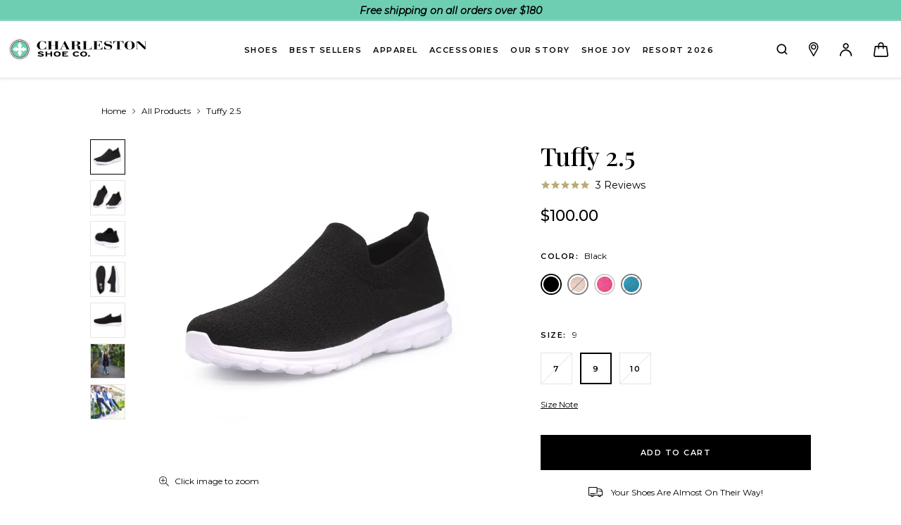

--- FILE ---
content_type: text/html; charset=utf-8
request_url: https://charlestonshoeco.com/products/tuffy
body_size: 105379
content:
<!DOCTYPE html>
<html lang="en" class="template__product">
  <head><title>Women&#39;s Slip on Walking Shoes - Laceless Knit Sneakers</title>

<meta charset="utf-8">
<meta http-equiv="X-UA-Compatible" content="IE=edge">
<meta name="viewport" content="width=device-width,initial-scale=1">

<link rel="canonical" href="https://charlestonshoeco.com/products/tuffy">
<link
  rel="shortcut icon"
  href="//charlestonshoeco.com/cdn/shop/files/favicon_32x32.png?v=1647032572"
  type="image/png">

<link rel="preconnect" href="https://fonts.googleapis.com">
<link
  rel="preconnect"
  href="https://fonts.gstatic.com"
  crossorigin>

<script type="text/javascript">
    window.eHS = {'template':"product"}
</script>

<script type="text/javascript">
  (function e(){var e=document.createElement("script");e.type="text/javascript",e.async=true,e.src="//staticw2.yotpo.com/YtYDVIY4h16CgQbUH7Uhjni3DTUds45Iqr57wqmH/widget.js";var t=document.getElementsByTagName("script")[0];t.parentNode.insertBefore(e,t)})();
</script>

<link rel="stylesheet" href="https://cdnjs.cloudflare.com/ajax/libs/tiny-slider/2.9.4/tiny-slider.css">


  <link rel="stylesheet" href="https://unpkg.com/swiper/swiper-bundle.min.css" />
<link href="https://fonts.googleapis.com/css2?family=Montserrat:ital,wght@0,300;0,400;0,500;0,600;1,400&family=Playfair+Display:wght@500;600&display=swap" rel="stylesheet">

<!-- begin-boost-pfs-filter-css -->
<link rel="preload stylesheet" href="//charlestonshoeco.com/cdn/shop/t/69/assets/boost-pfs-instant-search.css?v=144548008882049764041707167543" as="style"><link href="//charlestonshoeco.com/cdn/shop/t/69/assets/boost-pfs-custom.css?v=101634894312448850201707167543" rel="stylesheet" type="text/css" media="all" />
<style data-id="boost-pfs-style">
    .boost-pfs-filter-option-title-text {}

   .boost-pfs-filter-tree-v .boost-pfs-filter-option-title-text:before {}
    .boost-pfs-filter-tree-v .boost-pfs-filter-option.boost-pfs-filter-option-collapsed .boost-pfs-filter-option-title-text:before {}
    .boost-pfs-filter-tree-h .boost-pfs-filter-option-title-heading:before {}

    .boost-pfs-filter-refine-by .boost-pfs-filter-option-title h3 {}

    .boost-pfs-filter-option-content .boost-pfs-filter-option-item-list .boost-pfs-filter-option-item button,
    .boost-pfs-filter-option-content .boost-pfs-filter-option-item-list .boost-pfs-filter-option-item .boost-pfs-filter-button,
    .boost-pfs-filter-option-range-amount input,
    .boost-pfs-filter-tree-v .boost-pfs-filter-refine-by .boost-pfs-filter-refine-by-items .refine-by-item,
    .boost-pfs-filter-refine-by-wrapper-v .boost-pfs-filter-refine-by .boost-pfs-filter-refine-by-items .refine-by-item,
    .boost-pfs-filter-refine-by .boost-pfs-filter-option-title,
    .boost-pfs-filter-refine-by .boost-pfs-filter-refine-by-items .refine-by-item>a,
    .boost-pfs-filter-refine-by>span,
    .boost-pfs-filter-clear,
    .boost-pfs-filter-clear-all{}
    .boost-pfs-filter-tree-h .boost-pfs-filter-pc .boost-pfs-filter-refine-by-items .refine-by-item .boost-pfs-filter-clear .refine-by-type,
    .boost-pfs-filter-refine-by-wrapper-h .boost-pfs-filter-pc .boost-pfs-filter-refine-by-items .refine-by-item .boost-pfs-filter-clear .refine-by-type {}

    .boost-pfs-filter-option-multi-level-collections .boost-pfs-filter-option-multi-level-list .boost-pfs-filter-option-item .boost-pfs-filter-button-arrow .boost-pfs-arrow:before,
    .boost-pfs-filter-option-multi-level-tag .boost-pfs-filter-option-multi-level-list .boost-pfs-filter-option-item .boost-pfs-filter-button-arrow .boost-pfs-arrow:before {}

    .boost-pfs-filter-refine-by-wrapper-v .boost-pfs-filter-refine-by .boost-pfs-filter-refine-by-items .refine-by-item .boost-pfs-filter-clear:after,
    .boost-pfs-filter-refine-by-wrapper-v .boost-pfs-filter-refine-by .boost-pfs-filter-refine-by-items .refine-by-item .boost-pfs-filter-clear:before,
    .boost-pfs-filter-tree-v .boost-pfs-filter-refine-by .boost-pfs-filter-refine-by-items .refine-by-item .boost-pfs-filter-clear:after,
    .boost-pfs-filter-tree-v .boost-pfs-filter-refine-by .boost-pfs-filter-refine-by-items .refine-by-item .boost-pfs-filter-clear:before,
    .boost-pfs-filter-refine-by-wrapper-h .boost-pfs-filter-pc .boost-pfs-filter-refine-by-items .refine-by-item .boost-pfs-filter-clear:after,
    .boost-pfs-filter-refine-by-wrapper-h .boost-pfs-filter-pc .boost-pfs-filter-refine-by-items .refine-by-item .boost-pfs-filter-clear:before,
    .boost-pfs-filter-tree-h .boost-pfs-filter-pc .boost-pfs-filter-refine-by-items .refine-by-item .boost-pfs-filter-clear:after,
    .boost-pfs-filter-tree-h .boost-pfs-filter-pc .boost-pfs-filter-refine-by-items .refine-by-item .boost-pfs-filter-clear:before {}
    .boost-pfs-filter-option-range-slider .noUi-value-horizontal {}

    .boost-pfs-filter-tree-mobile-button button,
    .boost-pfs-filter-top-sorting-mobile button {}
    .boost-pfs-filter-top-sorting-mobile button>span:after {}
  </style>
<!-- end-boost-pfs-filter-css -->
<!-- Yotpo Script -->
<script type="text/javascript">
  (function e(){var e=document.createElement("script");e.type="text/javascript",e.async=true,e.src="//staticw2.yotpo.com/YtYDVIY4h16CgQbUH7Uhjni3DTUds45Iqr57wqmH/widget.js";var t=document.getElementsByTagName("script")[0];t.parentNode.insertBefore(e,t)})();
</script>

<link rel="stylesheet" href="//charlestonshoeco.com/cdn/shop/t/69/assets/theme.css?v=167652652717487469621707167543" />

<script src="//charlestonshoeco.com/cdn/shop/t/69/assets/layout.build.js?v=125463703145541686131707167543" defer></script><script src="//charlestonshoeco.com/cdn/shop/t/69/assets/product.build.js?v=44805341524098308531707167543" defer></script>




<meta name="facebook-domain-verification" content="786e7kl29xsptfs6db9arygx4twrtx" />





  
  
  
  
  




<meta name="description" content="Slip into comfort with our breathable knit sneakers. The stretchy elastic fabric combined with our foam sole provides a supportive fit and ultralight comfort." />
<meta property="og:url" content="https://charlestonshoeco.com/products/tuffy">
<meta property="og:site_name" content="Charleston Shoe Company">
<meta property="og:type" content="product">
<meta property="og:title" content="Tuffy 2.5">
<meta property="og:description" content="Slip into comfort with our breathable knit sneakers. The stretchy elastic fabric combined with our foam sole provides a supportive fit and ultralight comfort.">
<meta property="og:image" content="http://charlestonshoeco.com/cdn/shop/products/tuffy-blue_fd1bfca3-0315-4357-8f8f-47fa14a1d678_1024x.jpg?v=1669637743">
<meta property="og:image:secure_url" content="https://charlestonshoeco.com/cdn/shop/products/tuffy-blue_fd1bfca3-0315-4357-8f8f-47fa14a1d678_1024x.jpg?v=1669637743">
<meta property="og:price:amount" content="100.00">
<meta property="og:price:currency" content="USD">

<meta name="twitter:title" content="Tuffy 2.5">
<meta name="twitter:description" content="Slip into comfort with our breathable knit sneakers. The stretchy elastic fabric combined with our foam sole provides a supportive fit and ultralight comfort.">
<meta name="twitter:card" content="summary_large_image">
<meta name="twitter:image" content="https://charlestonshoeco.com/cdn/shop/products/tuffy-blue_fd1bfca3-0315-4357-8f8f-47fa14a1d678_1024x.jpg?v=1669637743">
<meta name="twitter:image:width" content="480">
<meta name="twitter:image:height" content="480">
<script>window.performance && window.performance.mark && window.performance.mark('shopify.content_for_header.start');</script><meta name="google-site-verification" content="jMTpClmRFc581aD7ar3DHwf11nmBw2RpqxLsJWaE2qw">
<meta name="google-site-verification" content="NHV-uTTheEKDQQ3NqiUXPzJAwFT-dDXiTyhVAGLCAt4">
<meta id="shopify-digital-wallet" name="shopify-digital-wallet" content="/9513402427/digital_wallets/dialog">
<meta name="shopify-checkout-api-token" content="2600c37c3fc40e52baeee94374275613">
<meta id="in-context-paypal-metadata" data-shop-id="9513402427" data-venmo-supported="true" data-environment="production" data-locale="en_US" data-paypal-v4="true" data-currency="USD">
<link rel="alternate" type="application/json+oembed" href="https://charlestonshoeco.com/products/tuffy.oembed">
<script async="async" src="/checkouts/internal/preloads.js?locale=en-US"></script>
<link rel="preconnect" href="https://shop.app" crossorigin="anonymous">
<script async="async" src="https://shop.app/checkouts/internal/preloads.js?locale=en-US&shop_id=9513402427" crossorigin="anonymous"></script>
<script id="apple-pay-shop-capabilities" type="application/json">{"shopId":9513402427,"countryCode":"US","currencyCode":"USD","merchantCapabilities":["supports3DS"],"merchantId":"gid:\/\/shopify\/Shop\/9513402427","merchantName":"Charleston Shoe Company","requiredBillingContactFields":["postalAddress","email","phone"],"requiredShippingContactFields":["postalAddress","email","phone"],"shippingType":"shipping","supportedNetworks":["visa","masterCard","amex","discover","elo","jcb"],"total":{"type":"pending","label":"Charleston Shoe Company","amount":"1.00"},"shopifyPaymentsEnabled":true,"supportsSubscriptions":true}</script>
<script id="shopify-features" type="application/json">{"accessToken":"2600c37c3fc40e52baeee94374275613","betas":["rich-media-storefront-analytics"],"domain":"charlestonshoeco.com","predictiveSearch":true,"shopId":9513402427,"locale":"en"}</script>
<script>var Shopify = Shopify || {};
Shopify.shop = "charleston-shoe-company.myshopify.com";
Shopify.locale = "en";
Shopify.currency = {"active":"USD","rate":"1.0"};
Shopify.country = "US";
Shopify.theme = {"name":"Main Teme","id":127537119274,"schema_name":"eHouse All Nàtural","schema_version":"0.1.0","theme_store_id":null,"role":"main"};
Shopify.theme.handle = "null";
Shopify.theme.style = {"id":null,"handle":null};
Shopify.cdnHost = "charlestonshoeco.com/cdn";
Shopify.routes = Shopify.routes || {};
Shopify.routes.root = "/";</script>
<script type="module">!function(o){(o.Shopify=o.Shopify||{}).modules=!0}(window);</script>
<script>!function(o){function n(){var o=[];function n(){o.push(Array.prototype.slice.apply(arguments))}return n.q=o,n}var t=o.Shopify=o.Shopify||{};t.loadFeatures=n(),t.autoloadFeatures=n()}(window);</script>
<script>
  window.ShopifyPay = window.ShopifyPay || {};
  window.ShopifyPay.apiHost = "shop.app\/pay";
  window.ShopifyPay.redirectState = null;
</script>
<script id="shop-js-analytics" type="application/json">{"pageType":"product"}</script>
<script defer="defer" async type="module" src="//charlestonshoeco.com/cdn/shopifycloud/shop-js/modules/v2/client.init-shop-cart-sync_BT-GjEfc.en.esm.js"></script>
<script defer="defer" async type="module" src="//charlestonshoeco.com/cdn/shopifycloud/shop-js/modules/v2/chunk.common_D58fp_Oc.esm.js"></script>
<script defer="defer" async type="module" src="//charlestonshoeco.com/cdn/shopifycloud/shop-js/modules/v2/chunk.modal_xMitdFEc.esm.js"></script>
<script type="module">
  await import("//charlestonshoeco.com/cdn/shopifycloud/shop-js/modules/v2/client.init-shop-cart-sync_BT-GjEfc.en.esm.js");
await import("//charlestonshoeco.com/cdn/shopifycloud/shop-js/modules/v2/chunk.common_D58fp_Oc.esm.js");
await import("//charlestonshoeco.com/cdn/shopifycloud/shop-js/modules/v2/chunk.modal_xMitdFEc.esm.js");

  window.Shopify.SignInWithShop?.initShopCartSync?.({"fedCMEnabled":true,"windoidEnabled":true});

</script>
<script>
  window.Shopify = window.Shopify || {};
  if (!window.Shopify.featureAssets) window.Shopify.featureAssets = {};
  window.Shopify.featureAssets['shop-js'] = {"shop-cart-sync":["modules/v2/client.shop-cart-sync_DZOKe7Ll.en.esm.js","modules/v2/chunk.common_D58fp_Oc.esm.js","modules/v2/chunk.modal_xMitdFEc.esm.js"],"init-fed-cm":["modules/v2/client.init-fed-cm_B6oLuCjv.en.esm.js","modules/v2/chunk.common_D58fp_Oc.esm.js","modules/v2/chunk.modal_xMitdFEc.esm.js"],"shop-cash-offers":["modules/v2/client.shop-cash-offers_D2sdYoxE.en.esm.js","modules/v2/chunk.common_D58fp_Oc.esm.js","modules/v2/chunk.modal_xMitdFEc.esm.js"],"shop-login-button":["modules/v2/client.shop-login-button_QeVjl5Y3.en.esm.js","modules/v2/chunk.common_D58fp_Oc.esm.js","modules/v2/chunk.modal_xMitdFEc.esm.js"],"pay-button":["modules/v2/client.pay-button_DXTOsIq6.en.esm.js","modules/v2/chunk.common_D58fp_Oc.esm.js","modules/v2/chunk.modal_xMitdFEc.esm.js"],"shop-button":["modules/v2/client.shop-button_DQZHx9pm.en.esm.js","modules/v2/chunk.common_D58fp_Oc.esm.js","modules/v2/chunk.modal_xMitdFEc.esm.js"],"avatar":["modules/v2/client.avatar_BTnouDA3.en.esm.js"],"init-windoid":["modules/v2/client.init-windoid_CR1B-cfM.en.esm.js","modules/v2/chunk.common_D58fp_Oc.esm.js","modules/v2/chunk.modal_xMitdFEc.esm.js"],"init-shop-for-new-customer-accounts":["modules/v2/client.init-shop-for-new-customer-accounts_C_vY_xzh.en.esm.js","modules/v2/client.shop-login-button_QeVjl5Y3.en.esm.js","modules/v2/chunk.common_D58fp_Oc.esm.js","modules/v2/chunk.modal_xMitdFEc.esm.js"],"init-shop-email-lookup-coordinator":["modules/v2/client.init-shop-email-lookup-coordinator_BI7n9ZSv.en.esm.js","modules/v2/chunk.common_D58fp_Oc.esm.js","modules/v2/chunk.modal_xMitdFEc.esm.js"],"init-shop-cart-sync":["modules/v2/client.init-shop-cart-sync_BT-GjEfc.en.esm.js","modules/v2/chunk.common_D58fp_Oc.esm.js","modules/v2/chunk.modal_xMitdFEc.esm.js"],"shop-toast-manager":["modules/v2/client.shop-toast-manager_DiYdP3xc.en.esm.js","modules/v2/chunk.common_D58fp_Oc.esm.js","modules/v2/chunk.modal_xMitdFEc.esm.js"],"init-customer-accounts":["modules/v2/client.init-customer-accounts_D9ZNqS-Q.en.esm.js","modules/v2/client.shop-login-button_QeVjl5Y3.en.esm.js","modules/v2/chunk.common_D58fp_Oc.esm.js","modules/v2/chunk.modal_xMitdFEc.esm.js"],"init-customer-accounts-sign-up":["modules/v2/client.init-customer-accounts-sign-up_iGw4briv.en.esm.js","modules/v2/client.shop-login-button_QeVjl5Y3.en.esm.js","modules/v2/chunk.common_D58fp_Oc.esm.js","modules/v2/chunk.modal_xMitdFEc.esm.js"],"shop-follow-button":["modules/v2/client.shop-follow-button_CqMgW2wH.en.esm.js","modules/v2/chunk.common_D58fp_Oc.esm.js","modules/v2/chunk.modal_xMitdFEc.esm.js"],"checkout-modal":["modules/v2/client.checkout-modal_xHeaAweL.en.esm.js","modules/v2/chunk.common_D58fp_Oc.esm.js","modules/v2/chunk.modal_xMitdFEc.esm.js"],"shop-login":["modules/v2/client.shop-login_D91U-Q7h.en.esm.js","modules/v2/chunk.common_D58fp_Oc.esm.js","modules/v2/chunk.modal_xMitdFEc.esm.js"],"lead-capture":["modules/v2/client.lead-capture_BJmE1dJe.en.esm.js","modules/v2/chunk.common_D58fp_Oc.esm.js","modules/v2/chunk.modal_xMitdFEc.esm.js"],"payment-terms":["modules/v2/client.payment-terms_Ci9AEqFq.en.esm.js","modules/v2/chunk.common_D58fp_Oc.esm.js","modules/v2/chunk.modal_xMitdFEc.esm.js"]};
</script>
<script>(function() {
  var isLoaded = false;
  function asyncLoad() {
    if (isLoaded) return;
    isLoaded = true;
    var urls = ["https:\/\/formbuilder.hulkapps.com\/skeletopapp.js?shop=charleston-shoe-company.myshopify.com","https:\/\/cdn.nfcube.com\/instafeed-391f2989c7ca0181e6687eab30dbea1a.js?shop=charleston-shoe-company.myshopify.com","https:\/\/static.dla.group\/dm-timer.js?shop=charleston-shoe-company.myshopify.com","https:\/\/shopify-extension.getredo.com\/main.js?widget_id=fbtp79kx6q6cupg\u0026shop=charleston-shoe-company.myshopify.com","https:\/\/cdn.rebuyengine.com\/onsite\/js\/rebuy.js?shop=charleston-shoe-company.myshopify.com","https:\/\/chat-widget.getredo.com\/widget.js?widgetId=fbtp79kx6q6cupg\u0026shop=charleston-shoe-company.myshopify.com","\/\/backinstock.useamp.com\/widget\/30395_1767155724.js?category=bis\u0026v=6\u0026shop=charleston-shoe-company.myshopify.com"];
    for (var i = 0; i < urls.length; i++) {
      var s = document.createElement('script');
      s.type = 'text/javascript';
      s.async = true;
      s.src = urls[i];
      var x = document.getElementsByTagName('script')[0];
      x.parentNode.insertBefore(s, x);
    }
  };
  if(window.attachEvent) {
    window.attachEvent('onload', asyncLoad);
  } else {
    window.addEventListener('load', asyncLoad, false);
  }
})();</script>
<script id="__st">var __st={"a":9513402427,"offset":-18000,"reqid":"bc8655cc-3ed9-4167-8f1a-c27c050baf81-1769376182","pageurl":"charlestonshoeco.com\/products\/tuffy","u":"5e3462b708ef","p":"product","rtyp":"product","rid":6737901355050};</script>
<script>window.ShopifyPaypalV4VisibilityTracking = true;</script>
<script id="captcha-bootstrap">!function(){'use strict';const t='contact',e='account',n='new_comment',o=[[t,t],['blogs',n],['comments',n],[t,'customer']],c=[[e,'customer_login'],[e,'guest_login'],[e,'recover_customer_password'],[e,'create_customer']],r=t=>t.map((([t,e])=>`form[action*='/${t}']:not([data-nocaptcha='true']) input[name='form_type'][value='${e}']`)).join(','),a=t=>()=>t?[...document.querySelectorAll(t)].map((t=>t.form)):[];function s(){const t=[...o],e=r(t);return a(e)}const i='password',u='form_key',d=['recaptcha-v3-token','g-recaptcha-response','h-captcha-response',i],f=()=>{try{return window.sessionStorage}catch{return}},m='__shopify_v',_=t=>t.elements[u];function p(t,e,n=!1){try{const o=window.sessionStorage,c=JSON.parse(o.getItem(e)),{data:r}=function(t){const{data:e,action:n}=t;return t[m]||n?{data:e,action:n}:{data:t,action:n}}(c);for(const[e,n]of Object.entries(r))t.elements[e]&&(t.elements[e].value=n);n&&o.removeItem(e)}catch(o){console.error('form repopulation failed',{error:o})}}const l='form_type',E='cptcha';function T(t){t.dataset[E]=!0}const w=window,h=w.document,L='Shopify',v='ce_forms',y='captcha';let A=!1;((t,e)=>{const n=(g='f06e6c50-85a8-45c8-87d0-21a2b65856fe',I='https://cdn.shopify.com/shopifycloud/storefront-forms-hcaptcha/ce_storefront_forms_captcha_hcaptcha.v1.5.2.iife.js',D={infoText:'Protected by hCaptcha',privacyText:'Privacy',termsText:'Terms'},(t,e,n)=>{const o=w[L][v],c=o.bindForm;if(c)return c(t,g,e,D).then(n);var r;o.q.push([[t,g,e,D],n]),r=I,A||(h.body.append(Object.assign(h.createElement('script'),{id:'captcha-provider',async:!0,src:r})),A=!0)});var g,I,D;w[L]=w[L]||{},w[L][v]=w[L][v]||{},w[L][v].q=[],w[L][y]=w[L][y]||{},w[L][y].protect=function(t,e){n(t,void 0,e),T(t)},Object.freeze(w[L][y]),function(t,e,n,w,h,L){const[v,y,A,g]=function(t,e,n){const i=e?o:[],u=t?c:[],d=[...i,...u],f=r(d),m=r(i),_=r(d.filter((([t,e])=>n.includes(e))));return[a(f),a(m),a(_),s()]}(w,h,L),I=t=>{const e=t.target;return e instanceof HTMLFormElement?e:e&&e.form},D=t=>v().includes(t);t.addEventListener('submit',(t=>{const e=I(t);if(!e)return;const n=D(e)&&!e.dataset.hcaptchaBound&&!e.dataset.recaptchaBound,o=_(e),c=g().includes(e)&&(!o||!o.value);(n||c)&&t.preventDefault(),c&&!n&&(function(t){try{if(!f())return;!function(t){const e=f();if(!e)return;const n=_(t);if(!n)return;const o=n.value;o&&e.removeItem(o)}(t);const e=Array.from(Array(32),(()=>Math.random().toString(36)[2])).join('');!function(t,e){_(t)||t.append(Object.assign(document.createElement('input'),{type:'hidden',name:u})),t.elements[u].value=e}(t,e),function(t,e){const n=f();if(!n)return;const o=[...t.querySelectorAll(`input[type='${i}']`)].map((({name:t})=>t)),c=[...d,...o],r={};for(const[a,s]of new FormData(t).entries())c.includes(a)||(r[a]=s);n.setItem(e,JSON.stringify({[m]:1,action:t.action,data:r}))}(t,e)}catch(e){console.error('failed to persist form',e)}}(e),e.submit())}));const S=(t,e)=>{t&&!t.dataset[E]&&(n(t,e.some((e=>e===t))),T(t))};for(const o of['focusin','change'])t.addEventListener(o,(t=>{const e=I(t);D(e)&&S(e,y())}));const B=e.get('form_key'),M=e.get(l),P=B&&M;t.addEventListener('DOMContentLoaded',(()=>{const t=y();if(P)for(const e of t)e.elements[l].value===M&&p(e,B);[...new Set([...A(),...v().filter((t=>'true'===t.dataset.shopifyCaptcha))])].forEach((e=>S(e,t)))}))}(h,new URLSearchParams(w.location.search),n,t,e,['guest_login'])})(!0,!0)}();</script>
<script integrity="sha256-4kQ18oKyAcykRKYeNunJcIwy7WH5gtpwJnB7kiuLZ1E=" data-source-attribution="shopify.loadfeatures" defer="defer" src="//charlestonshoeco.com/cdn/shopifycloud/storefront/assets/storefront/load_feature-a0a9edcb.js" crossorigin="anonymous"></script>
<script crossorigin="anonymous" defer="defer" src="//charlestonshoeco.com/cdn/shopifycloud/storefront/assets/shopify_pay/storefront-65b4c6d7.js?v=20250812"></script>
<script data-source-attribution="shopify.dynamic_checkout.dynamic.init">var Shopify=Shopify||{};Shopify.PaymentButton=Shopify.PaymentButton||{isStorefrontPortableWallets:!0,init:function(){window.Shopify.PaymentButton.init=function(){};var t=document.createElement("script");t.src="https://charlestonshoeco.com/cdn/shopifycloud/portable-wallets/latest/portable-wallets.en.js",t.type="module",document.head.appendChild(t)}};
</script>
<script data-source-attribution="shopify.dynamic_checkout.buyer_consent">
  function portableWalletsHideBuyerConsent(e){var t=document.getElementById("shopify-buyer-consent"),n=document.getElementById("shopify-subscription-policy-button");t&&n&&(t.classList.add("hidden"),t.setAttribute("aria-hidden","true"),n.removeEventListener("click",e))}function portableWalletsShowBuyerConsent(e){var t=document.getElementById("shopify-buyer-consent"),n=document.getElementById("shopify-subscription-policy-button");t&&n&&(t.classList.remove("hidden"),t.removeAttribute("aria-hidden"),n.addEventListener("click",e))}window.Shopify?.PaymentButton&&(window.Shopify.PaymentButton.hideBuyerConsent=portableWalletsHideBuyerConsent,window.Shopify.PaymentButton.showBuyerConsent=portableWalletsShowBuyerConsent);
</script>
<script data-source-attribution="shopify.dynamic_checkout.cart.bootstrap">document.addEventListener("DOMContentLoaded",(function(){function t(){return document.querySelector("shopify-accelerated-checkout-cart, shopify-accelerated-checkout")}if(t())Shopify.PaymentButton.init();else{new MutationObserver((function(e,n){t()&&(Shopify.PaymentButton.init(),n.disconnect())})).observe(document.body,{childList:!0,subtree:!0})}}));
</script>
<script id='scb4127' type='text/javascript' async='' src='https://charlestonshoeco.com/cdn/shopifycloud/privacy-banner/storefront-banner.js'></script><link id="shopify-accelerated-checkout-styles" rel="stylesheet" media="screen" href="https://charlestonshoeco.com/cdn/shopifycloud/portable-wallets/latest/accelerated-checkout-backwards-compat.css" crossorigin="anonymous">
<style id="shopify-accelerated-checkout-cart">
        #shopify-buyer-consent {
  margin-top: 1em;
  display: inline-block;
  width: 100%;
}

#shopify-buyer-consent.hidden {
  display: none;
}

#shopify-subscription-policy-button {
  background: none;
  border: none;
  padding: 0;
  text-decoration: underline;
  font-size: inherit;
  cursor: pointer;
}

#shopify-subscription-policy-button::before {
  box-shadow: none;
}

      </style>

<script>window.performance && window.performance.mark && window.performance.mark('shopify.content_for_header.end');</script>
  <!-- BEGIN app block: shopify://apps/simprosys-google-shopping-feed/blocks/core_settings_block/1f0b859e-9fa6-4007-97e8-4513aff5ff3b --><!-- BEGIN: GSF App Core Tags & Scripts by Simprosys Google Shopping Feed -->









<!-- END: GSF App Core Tags & Scripts by Simprosys Google Shopping Feed -->
<!-- END app block --><!-- BEGIN app block: shopify://apps/pmpbl658f-opensend/blocks/opensend/a15aa7c1-efca-427f-8015-20912a92c0c8 -->
<script type='text/javascript'>
!function(s) {
  let o = s.createElement('script'), u = s.getElementsByTagName('script')[0];
  o.src = 'https://cdn.aggle.net/oir/oir.min.js';
  o.async = !0, o.setAttribute('oirtyp', '48b1feaa'), o.setAttribute('oirid', 'PMPBL658F');
  u.parentNode.insertBefore(o, u);
}(document);
</script>

<script type='text/javascript'>
!function(e) {
  let t = {  };
  (e._oirtrk = e._oirtrk || []).push(['track', 'on-site', t]);
}(window);
</script>


<!-- END app block --><!-- BEGIN app block: shopify://apps/klaviyo-email-marketing-sms/blocks/klaviyo-onsite-embed/2632fe16-c075-4321-a88b-50b567f42507 -->












  <script async src="https://static.klaviyo.com/onsite/js/LmfEQv/klaviyo.js?company_id=LmfEQv"></script>
  <script>!function(){if(!window.klaviyo){window._klOnsite=window._klOnsite||[];try{window.klaviyo=new Proxy({},{get:function(n,i){return"push"===i?function(){var n;(n=window._klOnsite).push.apply(n,arguments)}:function(){for(var n=arguments.length,o=new Array(n),w=0;w<n;w++)o[w]=arguments[w];var t="function"==typeof o[o.length-1]?o.pop():void 0,e=new Promise((function(n){window._klOnsite.push([i].concat(o,[function(i){t&&t(i),n(i)}]))}));return e}}})}catch(n){window.klaviyo=window.klaviyo||[],window.klaviyo.push=function(){var n;(n=window._klOnsite).push.apply(n,arguments)}}}}();</script>

  
    <script id="viewed_product">
      if (item == null) {
        var _learnq = _learnq || [];

        var MetafieldReviews = null
        var MetafieldYotpoRating = null
        var MetafieldYotpoCount = null
        var MetafieldLooxRating = null
        var MetafieldLooxCount = null
        var okendoProduct = null
        var okendoProductReviewCount = null
        var okendoProductReviewAverageValue = null
        try {
          // The following fields are used for Customer Hub recently viewed in order to add reviews.
          // This information is not part of __kla_viewed. Instead, it is part of __kla_viewed_reviewed_items
          MetafieldReviews = {};
          MetafieldYotpoRating = "5.0"
          MetafieldYotpoCount = "3"
          MetafieldLooxRating = null
          MetafieldLooxCount = null

          okendoProduct = null
          // If the okendo metafield is not legacy, it will error, which then requires the new json formatted data
          if (okendoProduct && 'error' in okendoProduct) {
            okendoProduct = null
          }
          okendoProductReviewCount = okendoProduct ? okendoProduct.reviewCount : null
          okendoProductReviewAverageValue = okendoProduct ? okendoProduct.reviewAverageValue : null
        } catch (error) {
          console.error('Error in Klaviyo onsite reviews tracking:', error);
        }

        var item = {
          Name: "Tuffy 2.5",
          ProductID: 6737901355050,
          Categories: ["Athletic Shoes for Women","BFCM 2024","BFCM 2025","Casual Shoes for Women","Cyber Monday Site Wide Sale","Fall\/Winter Favorites","Professional Shoes for Women","Stylish Shoes for Women \u0026 Men","Washable Shoes for Women","Women's Closed Toe Shoes"],
          ImageURL: "https://charlestonshoeco.com/cdn/shop/products/tuffy-blue_fd1bfca3-0315-4357-8f8f-47fa14a1d678_grande.jpg?v=1669637743",
          URL: "https://charlestonshoeco.com/products/tuffy",
          Brand: "Charleston Shoe Company",
          Price: "$100.00",
          Value: "100.00",
          CompareAtPrice: "$0.00"
        };
        _learnq.push(['track', 'Viewed Product', item]);
        _learnq.push(['trackViewedItem', {
          Title: item.Name,
          ItemId: item.ProductID,
          Categories: item.Categories,
          ImageUrl: item.ImageURL,
          Url: item.URL,
          Metadata: {
            Brand: item.Brand,
            Price: item.Price,
            Value: item.Value,
            CompareAtPrice: item.CompareAtPrice
          },
          metafields:{
            reviews: MetafieldReviews,
            yotpo:{
              rating: MetafieldYotpoRating,
              count: MetafieldYotpoCount,
            },
            loox:{
              rating: MetafieldLooxRating,
              count: MetafieldLooxCount,
            },
            okendo: {
              rating: okendoProductReviewAverageValue,
              count: okendoProductReviewCount,
            }
          }
        }]);
      }
    </script>
  




  <script>
    window.klaviyoReviewsProductDesignMode = false
  </script>







<!-- END app block --><script src="https://cdn.shopify.com/extensions/019b7e96-e748-7ff1-a653-c27532b6eb95/getsale-35/assets/v3-banner.js" type="text/javascript" defer="defer"></script>
<script src="https://cdn.shopify.com/extensions/019be3fb-70a1-7565-8409-0029e6d6306c/preorderfrontend-176/assets/globo.preorder.min.js" type="text/javascript" defer="defer"></script>
<link href="https://monorail-edge.shopifysvc.com" rel="dns-prefetch">
<script>(function(){if ("sendBeacon" in navigator && "performance" in window) {try {var session_token_from_headers = performance.getEntriesByType('navigation')[0].serverTiming.find(x => x.name == '_s').description;} catch {var session_token_from_headers = undefined;}var session_cookie_matches = document.cookie.match(/_shopify_s=([^;]*)/);var session_token_from_cookie = session_cookie_matches && session_cookie_matches.length === 2 ? session_cookie_matches[1] : "";var session_token = session_token_from_headers || session_token_from_cookie || "";function handle_abandonment_event(e) {var entries = performance.getEntries().filter(function(entry) {return /monorail-edge.shopifysvc.com/.test(entry.name);});if (!window.abandonment_tracked && entries.length === 0) {window.abandonment_tracked = true;var currentMs = Date.now();var navigation_start = performance.timing.navigationStart;var payload = {shop_id: 9513402427,url: window.location.href,navigation_start,duration: currentMs - navigation_start,session_token,page_type: "product"};window.navigator.sendBeacon("https://monorail-edge.shopifysvc.com/v1/produce", JSON.stringify({schema_id: "online_store_buyer_site_abandonment/1.1",payload: payload,metadata: {event_created_at_ms: currentMs,event_sent_at_ms: currentMs}}));}}window.addEventListener('pagehide', handle_abandonment_event);}}());</script>
<script id="web-pixels-manager-setup">(function e(e,d,r,n,o){if(void 0===o&&(o={}),!Boolean(null===(a=null===(i=window.Shopify)||void 0===i?void 0:i.analytics)||void 0===a?void 0:a.replayQueue)){var i,a;window.Shopify=window.Shopify||{};var t=window.Shopify;t.analytics=t.analytics||{};var s=t.analytics;s.replayQueue=[],s.publish=function(e,d,r){return s.replayQueue.push([e,d,r]),!0};try{self.performance.mark("wpm:start")}catch(e){}var l=function(){var e={modern:/Edge?\/(1{2}[4-9]|1[2-9]\d|[2-9]\d{2}|\d{4,})\.\d+(\.\d+|)|Firefox\/(1{2}[4-9]|1[2-9]\d|[2-9]\d{2}|\d{4,})\.\d+(\.\d+|)|Chrom(ium|e)\/(9{2}|\d{3,})\.\d+(\.\d+|)|(Maci|X1{2}).+ Version\/(15\.\d+|(1[6-9]|[2-9]\d|\d{3,})\.\d+)([,.]\d+|)( \(\w+\)|)( Mobile\/\w+|) Safari\/|Chrome.+OPR\/(9{2}|\d{3,})\.\d+\.\d+|(CPU[ +]OS|iPhone[ +]OS|CPU[ +]iPhone|CPU IPhone OS|CPU iPad OS)[ +]+(15[._]\d+|(1[6-9]|[2-9]\d|\d{3,})[._]\d+)([._]\d+|)|Android:?[ /-](13[3-9]|1[4-9]\d|[2-9]\d{2}|\d{4,})(\.\d+|)(\.\d+|)|Android.+Firefox\/(13[5-9]|1[4-9]\d|[2-9]\d{2}|\d{4,})\.\d+(\.\d+|)|Android.+Chrom(ium|e)\/(13[3-9]|1[4-9]\d|[2-9]\d{2}|\d{4,})\.\d+(\.\d+|)|SamsungBrowser\/([2-9]\d|\d{3,})\.\d+/,legacy:/Edge?\/(1[6-9]|[2-9]\d|\d{3,})\.\d+(\.\d+|)|Firefox\/(5[4-9]|[6-9]\d|\d{3,})\.\d+(\.\d+|)|Chrom(ium|e)\/(5[1-9]|[6-9]\d|\d{3,})\.\d+(\.\d+|)([\d.]+$|.*Safari\/(?![\d.]+ Edge\/[\d.]+$))|(Maci|X1{2}).+ Version\/(10\.\d+|(1[1-9]|[2-9]\d|\d{3,})\.\d+)([,.]\d+|)( \(\w+\)|)( Mobile\/\w+|) Safari\/|Chrome.+OPR\/(3[89]|[4-9]\d|\d{3,})\.\d+\.\d+|(CPU[ +]OS|iPhone[ +]OS|CPU[ +]iPhone|CPU IPhone OS|CPU iPad OS)[ +]+(10[._]\d+|(1[1-9]|[2-9]\d|\d{3,})[._]\d+)([._]\d+|)|Android:?[ /-](13[3-9]|1[4-9]\d|[2-9]\d{2}|\d{4,})(\.\d+|)(\.\d+|)|Mobile Safari.+OPR\/([89]\d|\d{3,})\.\d+\.\d+|Android.+Firefox\/(13[5-9]|1[4-9]\d|[2-9]\d{2}|\d{4,})\.\d+(\.\d+|)|Android.+Chrom(ium|e)\/(13[3-9]|1[4-9]\d|[2-9]\d{2}|\d{4,})\.\d+(\.\d+|)|Android.+(UC? ?Browser|UCWEB|U3)[ /]?(15\.([5-9]|\d{2,})|(1[6-9]|[2-9]\d|\d{3,})\.\d+)\.\d+|SamsungBrowser\/(5\.\d+|([6-9]|\d{2,})\.\d+)|Android.+MQ{2}Browser\/(14(\.(9|\d{2,})|)|(1[5-9]|[2-9]\d|\d{3,})(\.\d+|))(\.\d+|)|K[Aa][Ii]OS\/(3\.\d+|([4-9]|\d{2,})\.\d+)(\.\d+|)/},d=e.modern,r=e.legacy,n=navigator.userAgent;return n.match(d)?"modern":n.match(r)?"legacy":"unknown"}(),u="modern"===l?"modern":"legacy",c=(null!=n?n:{modern:"",legacy:""})[u],f=function(e){return[e.baseUrl,"/wpm","/b",e.hashVersion,"modern"===e.buildTarget?"m":"l",".js"].join("")}({baseUrl:d,hashVersion:r,buildTarget:u}),m=function(e){var d=e.version,r=e.bundleTarget,n=e.surface,o=e.pageUrl,i=e.monorailEndpoint;return{emit:function(e){var a=e.status,t=e.errorMsg,s=(new Date).getTime(),l=JSON.stringify({metadata:{event_sent_at_ms:s},events:[{schema_id:"web_pixels_manager_load/3.1",payload:{version:d,bundle_target:r,page_url:o,status:a,surface:n,error_msg:t},metadata:{event_created_at_ms:s}}]});if(!i)return console&&console.warn&&console.warn("[Web Pixels Manager] No Monorail endpoint provided, skipping logging."),!1;try{return self.navigator.sendBeacon.bind(self.navigator)(i,l)}catch(e){}var u=new XMLHttpRequest;try{return u.open("POST",i,!0),u.setRequestHeader("Content-Type","text/plain"),u.send(l),!0}catch(e){return console&&console.warn&&console.warn("[Web Pixels Manager] Got an unhandled error while logging to Monorail."),!1}}}}({version:r,bundleTarget:l,surface:e.surface,pageUrl:self.location.href,monorailEndpoint:e.monorailEndpoint});try{o.browserTarget=l,function(e){var d=e.src,r=e.async,n=void 0===r||r,o=e.onload,i=e.onerror,a=e.sri,t=e.scriptDataAttributes,s=void 0===t?{}:t,l=document.createElement("script"),u=document.querySelector("head"),c=document.querySelector("body");if(l.async=n,l.src=d,a&&(l.integrity=a,l.crossOrigin="anonymous"),s)for(var f in s)if(Object.prototype.hasOwnProperty.call(s,f))try{l.dataset[f]=s[f]}catch(e){}if(o&&l.addEventListener("load",o),i&&l.addEventListener("error",i),u)u.appendChild(l);else{if(!c)throw new Error("Did not find a head or body element to append the script");c.appendChild(l)}}({src:f,async:!0,onload:function(){if(!function(){var e,d;return Boolean(null===(d=null===(e=window.Shopify)||void 0===e?void 0:e.analytics)||void 0===d?void 0:d.initialized)}()){var d=window.webPixelsManager.init(e)||void 0;if(d){var r=window.Shopify.analytics;r.replayQueue.forEach((function(e){var r=e[0],n=e[1],o=e[2];d.publishCustomEvent(r,n,o)})),r.replayQueue=[],r.publish=d.publishCustomEvent,r.visitor=d.visitor,r.initialized=!0}}},onerror:function(){return m.emit({status:"failed",errorMsg:"".concat(f," has failed to load")})},sri:function(e){var d=/^sha384-[A-Za-z0-9+/=]+$/;return"string"==typeof e&&d.test(e)}(c)?c:"",scriptDataAttributes:o}),m.emit({status:"loading"})}catch(e){m.emit({status:"failed",errorMsg:(null==e?void 0:e.message)||"Unknown error"})}}})({shopId: 9513402427,storefrontBaseUrl: "https://charlestonshoeco.com",extensionsBaseUrl: "https://extensions.shopifycdn.com/cdn/shopifycloud/web-pixels-manager",monorailEndpoint: "https://monorail-edge.shopifysvc.com/unstable/produce_batch",surface: "storefront-renderer",enabledBetaFlags: ["2dca8a86"],webPixelsConfigList: [{"id":"1207009322","configuration":"{\"accountID\":\"LmfEQv\",\"webPixelConfig\":\"eyJlbmFibGVBZGRlZFRvQ2FydEV2ZW50cyI6IHRydWV9\"}","eventPayloadVersion":"v1","runtimeContext":"STRICT","scriptVersion":"524f6c1ee37bacdca7657a665bdca589","type":"APP","apiClientId":123074,"privacyPurposes":["ANALYTICS","MARKETING"],"dataSharingAdjustments":{"protectedCustomerApprovalScopes":["read_customer_address","read_customer_email","read_customer_name","read_customer_personal_data","read_customer_phone"]}},{"id":"690585642","configuration":"{\"widgetId\":\"fbtp79kx6q6cupg\",\"baseRequestUrl\":\"https:\\\/\\\/shopify-server.getredo.com\\\/widgets\",\"splitEnabled\":\"false\",\"customerAccountsEnabled\":\"true\",\"conciergeSplitEnabled\":\"false\",\"marketingEnabled\":\"true\",\"expandedWarrantyEnabled\":\"false\",\"storefrontSalesAIEnabled\":\"true\",\"conversionEnabled\":\"false\"}","eventPayloadVersion":"v1","runtimeContext":"STRICT","scriptVersion":"e718e653983918a06ec4f4d49f6685f2","type":"APP","apiClientId":3426665,"privacyPurposes":["ANALYTICS","MARKETING"],"capabilities":["advanced_dom_events"],"dataSharingAdjustments":{"protectedCustomerApprovalScopes":["read_customer_address","read_customer_email","read_customer_name","read_customer_personal_data","read_customer_phone"]}},{"id":"664404010","configuration":"{}","eventPayloadVersion":"v1","runtimeContext":"STRICT","scriptVersion":"705479d021859bdf9cd4598589a4acf4","type":"APP","apiClientId":30400643073,"privacyPurposes":["ANALYTICS"],"dataSharingAdjustments":{"protectedCustomerApprovalScopes":["read_customer_address","read_customer_email","read_customer_name","read_customer_personal_data","read_customer_phone"]}},{"id":"628785194","configuration":"{\"storeHandle\":\"charleston-shoe-company.myshopify.com\", \"publisherId\": \"PMPBL658F\"}","eventPayloadVersion":"v1","runtimeContext":"STRICT","scriptVersion":"b2309729ceb17e1d4a0464d22a77143e","type":"APP","apiClientId":211684065281,"privacyPurposes":["ANALYTICS","MARKETING","SALE_OF_DATA"],"dataSharingAdjustments":{"protectedCustomerApprovalScopes":["read_customer_address","read_customer_email","read_customer_name","read_customer_phone","read_customer_personal_data"]}},{"id":"521437226","configuration":"{\"account_ID\":\"57146\",\"google_analytics_tracking_tag\":\"1\",\"measurement_id\":\"2\",\"api_secret\":\"3\",\"shop_settings\":\"{\\\"custom_pixel_script\\\":\\\"https:\\\\\\\/\\\\\\\/storage.googleapis.com\\\\\\\/gsf-scripts\\\\\\\/custom-pixels\\\\\\\/charleston-shoe-company.js\\\"}\"}","eventPayloadVersion":"v1","runtimeContext":"LAX","scriptVersion":"c6b888297782ed4a1cba19cda43d6625","type":"APP","apiClientId":1558137,"privacyPurposes":[],"dataSharingAdjustments":{"protectedCustomerApprovalScopes":["read_customer_address","read_customer_email","read_customer_name","read_customer_personal_data","read_customer_phone"]}},{"id":"355532842","configuration":"{\"shopDomain\":\"charleston-shoe-company.myshopify.com\"}","eventPayloadVersion":"v1","runtimeContext":"STRICT","scriptVersion":"7f2de0ecb6b420d2fa07cf04a37a4dbf","type":"APP","apiClientId":2436932,"privacyPurposes":["ANALYTICS","MARKETING","SALE_OF_DATA"],"dataSharingAdjustments":{"protectedCustomerApprovalScopes":["read_customer_address","read_customer_email","read_customer_personal_data"]}},{"id":"336199722","configuration":"{\"config\":\"{\\\"google_tag_ids\\\":[\\\"G-SKSMX7BDCN\\\",\\\"AW-819917098\\\",\\\"GT-WB7BMTQF\\\"],\\\"target_country\\\":\\\"US\\\",\\\"gtag_events\\\":[{\\\"type\\\":\\\"begin_checkout\\\",\\\"action_label\\\":[\\\"G-SKSMX7BDCN\\\",\\\"AW-819917098\\\/fV-gCJm6xpgbEKri-4YD\\\"]},{\\\"type\\\":\\\"search\\\",\\\"action_label\\\":[\\\"G-SKSMX7BDCN\\\",\\\"AW-819917098\\\/lBVbCLO8xpgbEKri-4YD\\\"]},{\\\"type\\\":\\\"view_item\\\",\\\"action_label\\\":[\\\"G-SKSMX7BDCN\\\",\\\"AW-819917098\\\/XbybCKK6xpgbEKri-4YD\\\",\\\"MC-0J8076S86Q\\\"]},{\\\"type\\\":\\\"purchase\\\",\\\"action_label\\\":[\\\"G-SKSMX7BDCN\\\",\\\"AW-819917098\\\/bqNiCJa6xpgbEKri-4YD\\\",\\\"MC-0J8076S86Q\\\"]},{\\\"type\\\":\\\"page_view\\\",\\\"action_label\\\":[\\\"G-SKSMX7BDCN\\\",\\\"AW-819917098\\\/KUaUCJ-6xpgbEKri-4YD\\\",\\\"MC-0J8076S86Q\\\"]},{\\\"type\\\":\\\"add_payment_info\\\",\\\"action_label\\\":[\\\"G-SKSMX7BDCN\\\",\\\"AW-819917098\\\/9eCqCLa8xpgbEKri-4YD\\\"]},{\\\"type\\\":\\\"add_to_cart\\\",\\\"action_label\\\":[\\\"G-SKSMX7BDCN\\\",\\\"AW-819917098\\\/ayujCJy6xpgbEKri-4YD\\\"]}],\\\"enable_monitoring_mode\\\":false}\"}","eventPayloadVersion":"v1","runtimeContext":"OPEN","scriptVersion":"b2a88bafab3e21179ed38636efcd8a93","type":"APP","apiClientId":1780363,"privacyPurposes":[],"dataSharingAdjustments":{"protectedCustomerApprovalScopes":["read_customer_address","read_customer_email","read_customer_name","read_customer_personal_data","read_customer_phone"]}},{"id":"154173482","configuration":"{\"pixel_id\":\"790606577961499\",\"pixel_type\":\"facebook_pixel\",\"metaapp_system_user_token\":\"-\"}","eventPayloadVersion":"v1","runtimeContext":"OPEN","scriptVersion":"ca16bc87fe92b6042fbaa3acc2fbdaa6","type":"APP","apiClientId":2329312,"privacyPurposes":["ANALYTICS","MARKETING","SALE_OF_DATA"],"dataSharingAdjustments":{"protectedCustomerApprovalScopes":["read_customer_address","read_customer_email","read_customer_name","read_customer_personal_data","read_customer_phone"]}},{"id":"59703338","configuration":"{\"tagID\":\"2612679175041\"}","eventPayloadVersion":"v1","runtimeContext":"STRICT","scriptVersion":"18031546ee651571ed29edbe71a3550b","type":"APP","apiClientId":3009811,"privacyPurposes":["ANALYTICS","MARKETING","SALE_OF_DATA"],"dataSharingAdjustments":{"protectedCustomerApprovalScopes":["read_customer_address","read_customer_email","read_customer_name","read_customer_personal_data","read_customer_phone"]}},{"id":"9175082","eventPayloadVersion":"1","runtimeContext":"LAX","scriptVersion":"1","type":"CUSTOM","privacyPurposes":["ANALYTICS","MARKETING","SALE_OF_DATA"],"name":"GTM Pixel GA4"},{"id":"9437226","eventPayloadVersion":"1","runtimeContext":"LAX","scriptVersion":"11","type":"CUSTOM","privacyPurposes":["ANALYTICS","MARKETING","SALE_OF_DATA"],"name":"GTM-P3QLVPD | Order Complete"},{"id":"shopify-app-pixel","configuration":"{}","eventPayloadVersion":"v1","runtimeContext":"STRICT","scriptVersion":"0450","apiClientId":"shopify-pixel","type":"APP","privacyPurposes":["ANALYTICS","MARKETING"]},{"id":"shopify-custom-pixel","eventPayloadVersion":"v1","runtimeContext":"LAX","scriptVersion":"0450","apiClientId":"shopify-pixel","type":"CUSTOM","privacyPurposes":["ANALYTICS","MARKETING"]}],isMerchantRequest: false,initData: {"shop":{"name":"Charleston Shoe Company","paymentSettings":{"currencyCode":"USD"},"myshopifyDomain":"charleston-shoe-company.myshopify.com","countryCode":"US","storefrontUrl":"https:\/\/charlestonshoeco.com"},"customer":null,"cart":null,"checkout":null,"productVariants":[{"price":{"amount":100.0,"currencyCode":"USD"},"product":{"title":"Tuffy 2.5","vendor":"Charleston Shoe Company","id":"6737901355050","untranslatedTitle":"Tuffy 2.5","url":"\/products\/tuffy","type":"Closed Toe"},"id":"39810973532202","image":{"src":"\/\/charlestonshoeco.com\/cdn\/shop\/products\/tuffy-black_e0912f7e-9444-4d88-bd22-42a7a03ed5b9.jpg?v=1669637743"},"sku":"221853","title":"Black \/ 9","untranslatedTitle":"Black \/ 9"},{"price":{"amount":100.0,"currencyCode":"USD"},"product":{"title":"Tuffy 2.5","vendor":"Charleston Shoe Company","id":"6737901355050","untranslatedTitle":"Tuffy 2.5","url":"\/products\/tuffy","type":"Closed Toe"},"id":"39810975301674","image":{"src":"\/\/charlestonshoeco.com\/cdn\/shop\/products\/tuffy-blush_cd1d1276-94b5-4ce7-8139-d7095524fb90.jpg?v=1669637743"},"sku":"221860","title":"Blush \/ 9","untranslatedTitle":"Blush \/ 9"},{"price":{"amount":100.0,"currencyCode":"USD"},"product":{"title":"Tuffy 2.5","vendor":"Charleston Shoe Company","id":"6737901355050","untranslatedTitle":"Tuffy 2.5","url":"\/products\/tuffy","type":"Closed Toe"},"id":"39810977562666","image":{"src":"\/\/charlestonshoeco.com\/cdn\/shop\/products\/tuffy-hotpink.jpg?v=1669637743"},"sku":"221874","title":"Hot Pink \/ 9","untranslatedTitle":"Hot Pink \/ 9"},{"price":{"amount":100.0,"currencyCode":"USD"},"product":{"title":"Tuffy 2.5","vendor":"Charleston Shoe Company","id":"6737901355050","untranslatedTitle":"Tuffy 2.5","url":"\/products\/tuffy","type":"Closed Toe"},"id":"39810977595434","image":{"src":"\/\/charlestonshoeco.com\/cdn\/shop\/products\/tuffy-hotpink.jpg?v=1669637743"},"sku":"221875","title":"Hot Pink \/ 10","untranslatedTitle":"Hot Pink \/ 10"},{"price":{"amount":100.0,"currencyCode":"USD"},"product":{"title":"Tuffy 2.5","vendor":"Charleston Shoe Company","id":"6737901355050","untranslatedTitle":"Tuffy 2.5","url":"\/products\/tuffy","type":"Closed Toe"},"id":"39810980282410","image":{"src":"\/\/charlestonshoeco.com\/cdn\/shop\/products\/tuffy-blue_fd1bfca3-0315-4357-8f8f-47fa14a1d678.jpg?v=1669637743"},"sku":"221865","title":"Teal \/ 7","untranslatedTitle":"Teal \/ 7"}],"purchasingCompany":null},},"https://charlestonshoeco.com/cdn","fcfee988w5aeb613cpc8e4bc33m6693e112",{"modern":"","legacy":""},{"shopId":"9513402427","storefrontBaseUrl":"https:\/\/charlestonshoeco.com","extensionBaseUrl":"https:\/\/extensions.shopifycdn.com\/cdn\/shopifycloud\/web-pixels-manager","surface":"storefront-renderer","enabledBetaFlags":"[\"2dca8a86\"]","isMerchantRequest":"false","hashVersion":"fcfee988w5aeb613cpc8e4bc33m6693e112","publish":"custom","events":"[[\"page_viewed\",{}],[\"product_viewed\",{\"productVariant\":{\"price\":{\"amount\":100.0,\"currencyCode\":\"USD\"},\"product\":{\"title\":\"Tuffy 2.5\",\"vendor\":\"Charleston Shoe Company\",\"id\":\"6737901355050\",\"untranslatedTitle\":\"Tuffy 2.5\",\"url\":\"\/products\/tuffy\",\"type\":\"Closed Toe\"},\"id\":\"39810973532202\",\"image\":{\"src\":\"\/\/charlestonshoeco.com\/cdn\/shop\/products\/tuffy-black_e0912f7e-9444-4d88-bd22-42a7a03ed5b9.jpg?v=1669637743\"},\"sku\":\"221853\",\"title\":\"Black \/ 9\",\"untranslatedTitle\":\"Black \/ 9\"}}]]"});</script><script>
  window.ShopifyAnalytics = window.ShopifyAnalytics || {};
  window.ShopifyAnalytics.meta = window.ShopifyAnalytics.meta || {};
  window.ShopifyAnalytics.meta.currency = 'USD';
  var meta = {"product":{"id":6737901355050,"gid":"gid:\/\/shopify\/Product\/6737901355050","vendor":"Charleston Shoe Company","type":"Closed Toe","handle":"tuffy","variants":[{"id":39810973532202,"price":10000,"name":"Tuffy 2.5 - Black \/ 9","public_title":"Black \/ 9","sku":"221853"},{"id":39810975301674,"price":10000,"name":"Tuffy 2.5 - Blush \/ 9","public_title":"Blush \/ 9","sku":"221860"},{"id":39810977562666,"price":10000,"name":"Tuffy 2.5 - Hot Pink \/ 9","public_title":"Hot Pink \/ 9","sku":"221874"},{"id":39810977595434,"price":10000,"name":"Tuffy 2.5 - Hot Pink \/ 10","public_title":"Hot Pink \/ 10","sku":"221875"},{"id":39810980282410,"price":10000,"name":"Tuffy 2.5 - Teal \/ 7","public_title":"Teal \/ 7","sku":"221865"}],"remote":false},"page":{"pageType":"product","resourceType":"product","resourceId":6737901355050,"requestId":"bc8655cc-3ed9-4167-8f1a-c27c050baf81-1769376182"}};
  for (var attr in meta) {
    window.ShopifyAnalytics.meta[attr] = meta[attr];
  }
</script>
<script class="analytics">
  (function () {
    var customDocumentWrite = function(content) {
      var jquery = null;

      if (window.jQuery) {
        jquery = window.jQuery;
      } else if (window.Checkout && window.Checkout.$) {
        jquery = window.Checkout.$;
      }

      if (jquery) {
        jquery('body').append(content);
      }
    };

    var hasLoggedConversion = function(token) {
      if (token) {
        return document.cookie.indexOf('loggedConversion=' + token) !== -1;
      }
      return false;
    }

    var setCookieIfConversion = function(token) {
      if (token) {
        var twoMonthsFromNow = new Date(Date.now());
        twoMonthsFromNow.setMonth(twoMonthsFromNow.getMonth() + 2);

        document.cookie = 'loggedConversion=' + token + '; expires=' + twoMonthsFromNow;
      }
    }

    var trekkie = window.ShopifyAnalytics.lib = window.trekkie = window.trekkie || [];
    if (trekkie.integrations) {
      return;
    }
    trekkie.methods = [
      'identify',
      'page',
      'ready',
      'track',
      'trackForm',
      'trackLink'
    ];
    trekkie.factory = function(method) {
      return function() {
        var args = Array.prototype.slice.call(arguments);
        args.unshift(method);
        trekkie.push(args);
        return trekkie;
      };
    };
    for (var i = 0; i < trekkie.methods.length; i++) {
      var key = trekkie.methods[i];
      trekkie[key] = trekkie.factory(key);
    }
    trekkie.load = function(config) {
      trekkie.config = config || {};
      trekkie.config.initialDocumentCookie = document.cookie;
      var first = document.getElementsByTagName('script')[0];
      var script = document.createElement('script');
      script.type = 'text/javascript';
      script.onerror = function(e) {
        var scriptFallback = document.createElement('script');
        scriptFallback.type = 'text/javascript';
        scriptFallback.onerror = function(error) {
                var Monorail = {
      produce: function produce(monorailDomain, schemaId, payload) {
        var currentMs = new Date().getTime();
        var event = {
          schema_id: schemaId,
          payload: payload,
          metadata: {
            event_created_at_ms: currentMs,
            event_sent_at_ms: currentMs
          }
        };
        return Monorail.sendRequest("https://" + monorailDomain + "/v1/produce", JSON.stringify(event));
      },
      sendRequest: function sendRequest(endpointUrl, payload) {
        // Try the sendBeacon API
        if (window && window.navigator && typeof window.navigator.sendBeacon === 'function' && typeof window.Blob === 'function' && !Monorail.isIos12()) {
          var blobData = new window.Blob([payload], {
            type: 'text/plain'
          });

          if (window.navigator.sendBeacon(endpointUrl, blobData)) {
            return true;
          } // sendBeacon was not successful

        } // XHR beacon

        var xhr = new XMLHttpRequest();

        try {
          xhr.open('POST', endpointUrl);
          xhr.setRequestHeader('Content-Type', 'text/plain');
          xhr.send(payload);
        } catch (e) {
          console.log(e);
        }

        return false;
      },
      isIos12: function isIos12() {
        return window.navigator.userAgent.lastIndexOf('iPhone; CPU iPhone OS 12_') !== -1 || window.navigator.userAgent.lastIndexOf('iPad; CPU OS 12_') !== -1;
      }
    };
    Monorail.produce('monorail-edge.shopifysvc.com',
      'trekkie_storefront_load_errors/1.1',
      {shop_id: 9513402427,
      theme_id: 127537119274,
      app_name: "storefront",
      context_url: window.location.href,
      source_url: "//charlestonshoeco.com/cdn/s/trekkie.storefront.8d95595f799fbf7e1d32231b9a28fd43b70c67d3.min.js"});

        };
        scriptFallback.async = true;
        scriptFallback.src = '//charlestonshoeco.com/cdn/s/trekkie.storefront.8d95595f799fbf7e1d32231b9a28fd43b70c67d3.min.js';
        first.parentNode.insertBefore(scriptFallback, first);
      };
      script.async = true;
      script.src = '//charlestonshoeco.com/cdn/s/trekkie.storefront.8d95595f799fbf7e1d32231b9a28fd43b70c67d3.min.js';
      first.parentNode.insertBefore(script, first);
    };
    trekkie.load(
      {"Trekkie":{"appName":"storefront","development":false,"defaultAttributes":{"shopId":9513402427,"isMerchantRequest":null,"themeId":127537119274,"themeCityHash":"13080447733466358415","contentLanguage":"en","currency":"USD"},"isServerSideCookieWritingEnabled":true,"monorailRegion":"shop_domain","enabledBetaFlags":["65f19447"]},"Session Attribution":{},"S2S":{"facebookCapiEnabled":true,"source":"trekkie-storefront-renderer","apiClientId":580111}}
    );

    var loaded = false;
    trekkie.ready(function() {
      if (loaded) return;
      loaded = true;

      window.ShopifyAnalytics.lib = window.trekkie;

      var originalDocumentWrite = document.write;
      document.write = customDocumentWrite;
      try { window.ShopifyAnalytics.merchantGoogleAnalytics.call(this); } catch(error) {};
      document.write = originalDocumentWrite;

      window.ShopifyAnalytics.lib.page(null,{"pageType":"product","resourceType":"product","resourceId":6737901355050,"requestId":"bc8655cc-3ed9-4167-8f1a-c27c050baf81-1769376182","shopifyEmitted":true});

      var match = window.location.pathname.match(/checkouts\/(.+)\/(thank_you|post_purchase)/)
      var token = match? match[1]: undefined;
      if (!hasLoggedConversion(token)) {
        setCookieIfConversion(token);
        window.ShopifyAnalytics.lib.track("Viewed Product",{"currency":"USD","variantId":39810973532202,"productId":6737901355050,"productGid":"gid:\/\/shopify\/Product\/6737901355050","name":"Tuffy 2.5 - Black \/ 9","price":"100.00","sku":"221853","brand":"Charleston Shoe Company","variant":"Black \/ 9","category":"Closed Toe","nonInteraction":true,"remote":false},undefined,undefined,{"shopifyEmitted":true});
      window.ShopifyAnalytics.lib.track("monorail:\/\/trekkie_storefront_viewed_product\/1.1",{"currency":"USD","variantId":39810973532202,"productId":6737901355050,"productGid":"gid:\/\/shopify\/Product\/6737901355050","name":"Tuffy 2.5 - Black \/ 9","price":"100.00","sku":"221853","brand":"Charleston Shoe Company","variant":"Black \/ 9","category":"Closed Toe","nonInteraction":true,"remote":false,"referer":"https:\/\/charlestonshoeco.com\/products\/tuffy"});
      }
    });


        var eventsListenerScript = document.createElement('script');
        eventsListenerScript.async = true;
        eventsListenerScript.src = "//charlestonshoeco.com/cdn/shopifycloud/storefront/assets/shop_events_listener-3da45d37.js";
        document.getElementsByTagName('head')[0].appendChild(eventsListenerScript);

})();</script>
  <script>
  if (!window.ga || (window.ga && typeof window.ga !== 'function')) {
    window.ga = function ga() {
      (window.ga.q = window.ga.q || []).push(arguments);
      if (window.Shopify && window.Shopify.analytics && typeof window.Shopify.analytics.publish === 'function') {
        window.Shopify.analytics.publish("ga_stub_called", {}, {sendTo: "google_osp_migration"});
      }
      console.error("Shopify's Google Analytics stub called with:", Array.from(arguments), "\nSee https://help.shopify.com/manual/promoting-marketing/pixels/pixel-migration#google for more information.");
    };
    if (window.Shopify && window.Shopify.analytics && typeof window.Shopify.analytics.publish === 'function') {
      window.Shopify.analytics.publish("ga_stub_initialized", {}, {sendTo: "google_osp_migration"});
    }
  }
</script>
<script
  defer
  src="https://charlestonshoeco.com/cdn/shopifycloud/perf-kit/shopify-perf-kit-3.0.4.min.js"
  data-application="storefront-renderer"
  data-shop-id="9513402427"
  data-render-region="gcp-us-east1"
  data-page-type="product"
  data-theme-instance-id="127537119274"
  data-theme-name="eHouse All Nàtural"
  data-theme-version="0.1.0"
  data-monorail-region="shop_domain"
  data-resource-timing-sampling-rate="10"
  data-shs="true"
  data-shs-beacon="true"
  data-shs-export-with-fetch="true"
  data-shs-logs-sample-rate="1"
  data-shs-beacon-endpoint="https://charlestonshoeco.com/api/collect"
></script>
</head>
  <body class="hide-preview-bar" data-body>
    <a class="visually-hidden focusable skip-link" href="#MainContent">Skip to content</a><header id="shopify-section-announcement-banner" class="shopify-section">
  <div class="w-full announcement-banner-container h-[30px]">
    <div class="announcement-banner-carousel" data-announcement-banner><div class="abCarousel-single-item"><a href="/collections/top-10-best-sellers" title="Free shipping on all orders over $180" class="no-underline"><p class="hidden md:block text-center text-black py-[7px] text-p-s leading-4 font-bold italic">Free shipping on all orders over $180</p>
            <p class="block md:hidden text-center text-black py-[7px] text-p-s leading-4 font-bold italic">Free shipping on all orders over $180</p></a></div></div>
    <button class="announcement-banner-carousel-prev hidden" aria-label="prev"></button>
    <button class="announcement-banner-carousel-next hidden" aria-label="next"></button>
    <div class="playbutton-wrapper hidden">
      <button id="ab_carousel-toggle" data-action="stop"><span class="tns-visually-hidden">stop animation</span>stop</button>
    </div>
  </div>


<style>
  .announcement-banner-container {
    background: #6eceb2;
    color: #000000;
  }
</style>

</header><div class="z-10000 relative lg:top-0 " data-site-nav><header id="shopify-section-site-header" class="shopify-section"><div class="w-full border-b border-warm-grey-300 lg:border-b-0 shadow-none lg:shadow-header relative bg-white">
  <div class="ccontain bg-white px-3">
    <nav
      role="navigation"
      class="nav flex items-center justify-center"
      data-navigation-container>
      <button class="lg:hidden block -ml-10px mr-10px p-10px" data-header--hamburger><?xml version="1.0" encoding="UTF-8"?>
<svg width="20px" height="15px" viewBox="0 0 20 15" version="1.1" xmlns="http://www.w3.org/2000/svg" xmlns:xlink="http://www.w3.org/1999/xlink">
    <title>Menu</title>
    <g id="Symbols" stroke="none" stroke-width="1" fill="none" fill-rule="evenodd" stroke-linecap="round" stroke-linejoin="round">
        <g id="Header---768" transform="translate(-24.000000, -49.000000)" stroke="#000000" stroke-width="2">
            <g id="Group" transform="translate(22.000000, 44.000000)">
                <g id="menu" transform="translate(3.000000, 6.000000)">
                    <line x1="0" y1="6.5" x2="18" y2="6.5" id="Path"></line>
                    <line x1="0" y1="0.5" x2="18" y2="0.5" id="Path"></line>
                    <line x1="0" y1="12.5" x2="18" y2="12.5" id="Path"></line>
                </g>
            </g>
        </g>
    </g>
</svg></button>
      <div class="searchbar-mobile block lg:hidden">
        <form
          action="/search"
          role="search"
          class="flex items-center py-6px border-b-0 xl:border-b border-warm-grey-400">
          <label for="search-input" class="visually-hidden">Search</label>
          <input
            id="search-input"
            type="text"
            name="q"
            class="hidden Search boost-pfs-search-box"
            value=""
            placeholder="Search"
            autocomplete="off"
            id="boost-pfs-search-box-1"
            data-search-box="boost-pfs-search-box-1"
            role="combobox"
            aria-expanded="false"
            aria-autocomplete="list"
            aria-label="When autocomplete results are available use up and down arrows to review and enter to select"
            aria-owns="boost-pfs-search-suggestion-1"
            data-already-init="true"
            data-search--input-mobile>
          <button
            type="submit"
            class="py-10px px-0 md:px-9px search--icon"
            aria-label="Submit search"
            data-search-input-btn><?xml version="1.0" encoding="UTF-8"?>
<svg width="16px" height="16px" viewBox="0 0 16 16" version="1.1" xmlns="http://www.w3.org/2000/svg" xmlns:xlink="http://www.w3.org/1999/xlink" fill="#000000">
    <title>Search</title>
    <g id="Symbols" stroke="none" stroke-width="1" fill-rule="evenodd">
        <g id="Header-1024" transform="translate(-816.000000, -60.000000)">
            <g id="01-Atoms/01-Icons/02-Actions/Search-Copy" transform="translate(815.000000, 59.000000)">
                <path d="M16.2509343,15.0899122 L13.5590994,12.4161483 C15.6608622,9.72357584 15.4397696,5.88884518 13.0239225,3.47286898 C11.7518747,2.20082118 10.0547538,1.5 8.24839574,1.5 C6.44115261,1.5 4.74484302,2.20085806 3.47286898,3.47286898 C2.20082118,4.74491678 1.5,6.44203772 1.5,8.24839574 C1.5,10.0556389 2.20085806,11.7519485 3.47286898,13.0239225 C4.74491678,14.2959703 6.44203772,14.9967915 8.24839574,14.9967915 C9.74231062,14.9967915 11.2175645,14.4990657 12.3973398,13.5583434 L15.0711037,16.2695404 C15.2367738,16.4352105 15.4398987,16.5094046 15.6610282,16.5094046 C15.8821577,16.5094046 16.08529,16.4172059 16.2509527,16.2695404 C16.5830158,15.9562117 16.5830158,15.4217355 16.2509527,15.0896909 L16.2509343,15.0899122 Z M13.3380068,8.24839574 C13.3380068,9.61264229 12.803549,10.8854646 11.8440919,11.8441472 C10.8853724,12.8028668 9.59462666,13.3380621 8.24834042,13.3380621 C6.90205419,13.3380621 5.61127161,12.8036044 4.65258894,11.8441472 C3.6938694,10.8854277 3.15867406,9.59468198 3.15867406,8.24839574 C3.15867406,6.88414919 3.69313181,5.61132692 4.65258894,4.65264426 C5.61130848,3.69392472 6.90205419,3.15872938 8.24834042,3.15872938 C9.61258697,3.15872938 10.8854092,3.69318713 11.8440919,4.65264426 C12.8028114,5.61208295 13.3380068,6.88422295 13.3380068,8.24839574 Z" id="Fill-1"></path>
            </g>
        </g>
    </g>
</svg></button>
        </form>
      </div>
      <a
        href="/"
        class="m-auto lg:mr-[30px] xl:mr-[33px] no-underline"
        data-logo-container>
        <span class="hidden lg:block"><?xml version="1.0" encoding="UTF-8"?>
<svg width="197px" height="32px" viewBox="0 0 197 32" version="1.1" xmlns="http://www.w3.org/2000/svg" xmlns:xlink="http://www.w3.org/1999/xlink">
    <title>Charleston Shoe Co.</title>
    <defs>
        <polygon id="path-1" points="0 0 32 0 32 32 0 32"></polygon>
        <polygon id="path-3" points="0 0 15.7594499 0 15.7594499 11.9272416 0 11.9272416"></polygon>
    </defs>
    <g id="Symbols" stroke="none" stroke-width="1" fill="none" fill-rule="evenodd">
        <g id="Header-1024" transform="translate(-52.000000, -53.000000)">
            <g id="Logo" transform="translate(52.000000, 53.000000)">
                <g id="Group-3">
                    <mask id="mask-2" fill="white">
                        <use xlink:href="#path-1"></use>
                    </mask>
                    <g id="Clip-2"></g>
                    <path d="M32,15.9999815 C32,24.8365631 24.8365631,32 15.9999815,32 C7.1633998,32 -3.706568e-05,24.8365631 -3.706568e-05,15.9999815 C-3.706568e-05,7.1633998 7.1633998,-3.706568e-05 15.9999815,-3.706568e-05 C24.8365631,-3.706568e-05 32,7.1633998 32,15.9999815" id="Fill-1" fill="#F4F1EE" mask="url(#mask-2)"></path>
                </g>
                <path d="M15.9981652,29.5949439 C23.5101431,29.5956852 29.5991694,23.5062882 29.6000343,15.9990054 C29.6000343,8.49196968 23.5074249,2.40516726 15.9981652,2.40516726 C8.48767006,2.40578503 2.39926147,8.49196968 2.40000259,15.9990054 C2.39876726,23.5067824 8.4870523,29.5937084 15.9981652,29.5949439 M15.9981652,2.99624131 C23.1829767,2.99710617 29.0072305,8.81802411 29.0085896,15.9990054 C29.0078483,23.1808516 23.1829767,29.0031286 15.9981652,29.0038699 C8.81372449,29.0023873 2.99058261,23.1801102 2.99132393,15.9990054 C2.99132393,8.81864187 8.8142187,2.99710617 15.9981652,2.99624131" id="Fill-4" fill="#231F20"></path>
                <path d="M4.46979977,15.9996108 C4.46979977,22.3647765 9.63218413,27.5258018 15.9988324,27.5258018 C22.3691873,27.5258018 27.5303361,22.3647765 27.5303361,15.9996108 C27.5303361,9.63456869 22.3691873,4.47416117 15.9988324,4.47416117 C9.63218413,4.47416117 4.46979977,9.63456869 4.46979977,15.9996108" id="Fill-6" fill="#6ECEB2"></path>
                <path d="M15.9988942,27.8214255 C22.530979,27.8227844 27.8265527,22.5278284 27.8259349,15.9996973 C27.8265527,9.47082487 22.530979,4.17796932 15.9988942,4.17871063 C9.46755073,4.17945195 4.17407742,9.47144263 4.17407742,15.9996973 C4.17407742,22.5278284 9.46755073,27.820684 15.9988942,27.8214255 M15.9988942,4.76978468 C22.2038126,4.76916691 27.2344902,9.7968793 27.2344902,15.9996973 C27.2353551,22.2023917 22.2045539,27.230969 15.9988942,27.2302277 C9.79409938,27.2294864 4.76527502,22.2010327 4.76527502,15.9996973 C4.76527502,9.79823838 9.79484069,4.77052599 15.9988942,4.76978468" id="Fill-8" fill="#231F20"></path>
                <path d="M14.354463,23.5876968 C14.354463,24.6031729 15.1243171,25.4245484 16.0740634,25.4245484 C17.0257865,25.4245484 17.79527,24.6031729 17.79527,23.5876968 L17.79527,8.41214256 C17.79527,7.39790201 17.0257865,6.57541457 16.0740634,6.57541457 C15.1243171,6.57541457 14.354463,7.39790201 14.354463,8.41214256 L14.354463,23.5876968 Z" id="Fill-10" fill="#FFFFFF"></path>
                <path d="M12.8584427,10.9136435 C12.8584427,11.9055211 13.8626755,12.708858 15.102399,12.708858 C16.3421224,12.708858 17.3463552,11.9055211 17.3463552,10.9136435 C17.3463552,9.92250725 16.3421224,9.11855265 15.102399,9.11855265 C13.8626755,9.11855265 12.8584427,9.92250725 12.8584427,10.9136435" id="Fill-12" fill="#FFFFFF"></path>
                <path d="M23.5913169,17.7601071 C24.6066694,17.7601071 25.4245854,16.9646776 25.4245854,15.982437 C25.4245854,15.0003201 24.6066694,14.2048906 23.5913169,14.2048906 L8.41366226,14.2048906 C7.40016301,14.2048906 6.57532808,15.0003201 6.57532808,15.982437 C6.57532808,16.9646776 7.40016301,17.7601071 8.41366226,17.7601071 L23.5913169,17.7601071 Z" id="Fill-14" fill="#FFFFFF"></path>
                <path d="M14.8031801,10.9136435 C14.8031801,11.9055211 15.8074129,12.708858 17.0471363,12.708858 C18.2868598,12.708858 19.2910926,11.9055211 19.2910926,10.9136435 C19.2910926,9.92250725 18.2868598,9.11855265 17.0471363,9.11855265 C15.8074129,9.11855265 14.8031801,9.92250725 14.8031801,10.9136435" id="Fill-16" fill="#FFFFFF"></path>
                <path d="M13.0080521,21.0862453 C13.0080521,22.0781229 14.012285,22.8814597 15.2520084,22.8814597 C16.4917318,22.8814597 17.4959647,22.0781229 17.4959647,21.0862453 C17.4959647,20.095109 16.4917318,19.2911544 15.2520084,19.2911544 C14.012285,19.2911544 13.0080521,20.095109 13.0080521,21.0862453" id="Fill-18" fill="#FFFFFF"></path>
                <path d="M14.8031801,21.0862453 C14.8031801,22.0781229 15.8074129,22.8814597 17.0471363,22.8814597 C18.2868598,22.8814597 19.2910926,22.0781229 19.2910926,21.0862453 C19.2910926,20.095109 18.2868598,19.2911544 17.0471363,19.2911544 C15.8074129,19.2911544 14.8031801,20.095109 14.8031801,21.0862453" id="Fill-20" fill="#FFFFFF"></path>
                <path d="M21.0617572,17.3462564 C22.0535113,17.357129 22.8678442,16.3616684 22.881435,15.1219449 C22.8949022,13.882345 22.1025615,12.8694636 21.1106839,12.858591 C20.1195476,12.8477184 19.3047204,13.843179 19.2912532,15.0829024 C19.277786,16.3226259 20.0707445,17.3355073 21.0617572,17.3462564" id="Fill-22" fill="#FFFFFF"></path>
                <path d="M21.0617572,19.1413843 C22.0535113,19.1522569 22.8678442,18.1567963 22.881435,16.9171964 C22.8949022,15.677473 22.1025615,14.6645915 21.1106839,14.6537189 C20.1195476,14.6429699 19.3047204,15.6383069 19.2912532,16.8780304 C19.277786,18.1177538 20.0707445,19.1306353 21.0617572,19.1413843" id="Fill-24" fill="#FFFFFF"></path>
                <path d="M10.8892049,19.1413843 C11.8809589,19.1522569 12.6951684,18.1567963 12.7087591,16.9171964 C12.7222263,15.677473 11.9298856,14.6645915 10.9381316,14.6537189 C9.94699531,14.6429699 9.13216811,15.6383069 9.11870091,16.8780304 C9.10523371,18.1177538 9.89819216,19.1306353 10.8892049,19.1413843" id="Fill-26" fill="#FFFFFF"></path>
                <path d="M10.8632713,17.2520231 C11.8550253,17.2628957 12.6692348,16.2674351 12.6828255,15.0277116 C12.6962927,13.7881117 11.903952,12.7752302 10.912198,12.7643576 C9.92106168,12.7536086 9.10611093,13.7489457 9.09264374,14.9886691 C9.07917654,16.2283925 9.87213499,17.241274 10.8632713,17.2520231" id="Fill-28" fill="#FFFFFF"></path>
                <polygon id="Fill-30" fill="#000000" points="55.2484594 15.9583567 57.0987781 15.9583567 57.0987781 4.83111602 55.2484594 4.83111602 55.2484594 4.53113112 62.5117265 4.53113112 62.5117265 4.83111602 60.6609135 4.83111602 60.6609135 9.92814123 66.5997003 9.92814123 66.5997003 4.83111602 64.7499993 4.83111602 64.7499993 4.53113112 72.0127722 4.53113112 72.0127722 4.83111602 70.1624535 4.83111602 70.1624535 15.9583567 72.0127722 15.9583567 72.0127722 16.2580945 64.7499993 16.2580945 64.7499993 15.9583567 66.5997003 15.9583567 66.5997003 10.2281261 60.6609135 10.2281261 60.6609135 15.9583567 62.5117265 15.9583567 62.5117265 16.2580945 55.2484594 16.2580945"></polygon>
                <path d="M72.7664534,15.9578625 L72.7664534,16.2578474 L76.900018,16.2578474 L76.900018,15.9578625 L76.2613764,15.9578625 C75.8034917,15.9578625 75.16485,15.8915149 75.16485,15.3418309 C75.16485,15.1587264 75.2554138,14.9752513 75.3244795,14.8423091 L76.4208823,12.4933334 L80.8519608,12.4933334 L82.5196693,15.9578625 L80.6919606,15.9578625 L80.6919606,16.2578474 L87.4979608,16.2578474 L87.4979608,15.9578625 L86.3790715,15.9578625 L80.257798,4.26450533 L79.915064,4.26450533 L74.6167721,14.9589424 C74.3426097,15.5085029 73.9315513,15.9080709 73.0635966,15.9578625 L72.7664534,15.9578625 Z M80.6694741,12.193472 L76.6039868,12.193472 L78.6367922,7.97898067 L78.6828772,7.97898067 L80.6694741,12.193472 Z" id="Fill-32" fill="#000000"></path>
                <path d="M88.3657672,15.9583567 L88.3657672,16.2580945 L95.6968645,16.2580945 L95.6968645,15.9583567 L93.7793333,15.9583567 L93.7793333,10.3114004 L94.9890336,10.3114004 C97.3414687,10.344883 98.2322806,10.7446982 98.2322806,13.4262766 C98.2322806,15.2585567 98.8266905,16.5243496 101.269937,16.5243496 C102.139003,16.5243496 103.257275,16.3916545 104.056534,15.9583567 L103.896411,15.708534 C103.645352,15.8251674 103.302742,15.9251211 103.07417,15.9251211 C102.160872,15.9251211 101.841242,15.6749278 101.795775,13.059697 C101.74969,11.2774555 100.105086,10.3285741 96.7485414,10.1114928 L96.7485414,10.0782572 C99.054768,9.96162389 102.115281,9.29530652 102.115281,7.27942774 C102.115281,4.83111602 98.0504116,4.53113112 95.5373585,4.53113112 L88.3657672,4.53113112 L88.3657672,4.83111602 L90.216086,4.83111602 L90.216086,15.9583567 L88.3657672,15.9583567 Z M93.7793333,10.0114155 L93.7793333,4.83111602 L95.4459299,4.83111602 C97.3870595,4.83111602 98.2779949,5.03102359 98.2779949,7.09644683 C98.3463193,9.17867318 97.6842027,9.91158523 95.0583464,10.0114155 L93.7793333,10.0114155 Z" id="Fill-34" fill="#000000"></path>
                <path d="M104.85698,15.9583567 L106.705446,15.9583567 L106.705446,4.83111602 L104.85698,4.83111602 L104.85698,4.53113112 L112.32522,4.53113112 L112.32522,4.83111602 L110.268817,4.83111602 L110.268817,15.9583567 L112.895291,15.9583567 C116.938291,15.9583567 117.852825,14.5258917 117.852825,12.5932872 L117.852825,12.2603138 L118.262772,12.2603138 L118.262772,16.2580945 L104.85698,16.2580945 L104.85698,15.9583567 Z" id="Fill-36" fill="#000000"></path>
                <path d="M119.975354,15.9583567 L121.826167,15.9583567 L121.826167,4.83111602 L119.975354,4.83111602 L119.975354,4.53113112 L132.74374,4.53113112 L132.74374,7.84628554 L132.332064,7.84628554 L132.332064,7.6128953 C132.332064,6.0971561 130.801375,4.83111602 128.083966,4.83111602 L125.388426,4.83111602 L125.388426,9.92814123 L126.965077,9.92814123 C128.449063,9.92814123 129.225218,9.31186252 129.225218,7.72952864 L129.225218,7.54630063 L129.637636,7.54630063 L129.637636,12.8101214 L129.225218,12.8101214 L129.225218,12.4264916 C129.225218,11.24422 128.449063,10.2281261 126.965077,10.2281261 L125.388426,10.2281261 L125.388426,15.9583567 L128.677017,15.9583567 C132.422998,15.9583567 132.9712,13.6931495 132.9712,12.7434032 L132.9712,12.5100129 L133.382999,12.5100129 L133.382999,16.2580945 L119.975354,16.2580945 L119.975354,15.9583567 Z" id="Fill-38" fill="#000000"></path>
                <path d="M136.077934,11.8440292 L136.488498,11.8440292 C137.036823,13.7261008 138.772856,16.2246983 141.856597,16.2246983 C143.820213,16.2246983 145.145311,15.3421645 145.145311,13.8762168 C145.145311,10.2447686 136.032466,12.860123 136.032466,7.84624847 C136.032466,5.64763589 138.042044,4.26496247 141.056719,4.26496247 C143.364305,4.26496247 144.094375,5.16429942 145.123442,5.16429942 C145.808169,5.16429942 145.853636,4.73137228 145.853636,4.5149087 L146.264077,4.5149087 L146.264077,8.26261961 L145.853636,8.26261961 C145.282948,6.49693417 144.003317,4.56482382 141.125785,4.56482382 C139.389011,4.56482382 138.087635,5.41424565 138.087635,6.69647108 C138.087635,9.91191882 147.337622,7.37983866 147.337622,12.3273656 C147.337622,14.9256698 145.328415,16.5246832 142.107037,16.5246832 C140.121058,16.5246832 138.247759,15.6587054 137.33446,15.6587054 C136.716575,15.6587054 136.488498,15.9583196 136.488498,16.2749841 L136.077934,16.2749841 L136.077934,11.8440292 Z" id="Fill-40" fill="#000000"></path>
                <path d="M152.385511,15.9583567 L154.509745,15.9583567 L154.509745,4.83111602 L153.574084,4.83111602 C150.603764,4.83111602 149.849971,6.34710233 149.507979,8.1797531 L149.096797,8.1797531 L149.096797,4.53113112 L163.486188,4.53113112 L163.486188,8.1797531 L163.074512,8.1797531 C162.732395,6.34710233 161.978109,4.83111602 159.010013,4.83111602 L158.072498,4.83111602 L158.072498,15.9583567 L160.196362,15.9583567 L160.196362,16.2580945 L152.385511,16.2580945 L152.385511,15.9583567 Z" id="Fill-42" fill="#000000"></path>
                <path d="M172.164845,4.2649254 C167.847682,4.2649254 164.902196,7.12960826 164.902196,10.3946005 C164.810026,13.5094767 168.122338,16.5243991 172.164845,16.5243991 C176.208587,16.5243991 179.518923,13.5094767 179.428606,10.3946005 C179.428606,7.12960826 176.480896,4.2649254 172.164845,4.2649254 M175.590579,10.3946005 C175.590579,14.6260185 174.838022,16.2246613 172.164845,16.2246613 C169.492286,16.2246613 168.738494,14.6260185 168.738494,10.3946005 C168.738494,5.13090324 170.405584,4.56453965 172.164845,4.56453965 C173.923982,4.56453965 175.590579,5.13090324 175.590579,10.3946005" id="Fill-44" fill="#000000"></path>
                <path d="M53.3297791,8.54575198 L52.9187208,8.54575198 C52.5526354,6.84678476 50.6123706,4.56452729 48.0077653,4.56452729 C45.7015387,4.56452729 44.3309734,6.14686117 44.3309734,10.3945881 C44.3309734,14.4426546 45.3364417,16.2246489 47.9391938,16.2246489 C50.8861624,16.2246489 52.5993381,14.0930017 52.9187208,12.7433167 L53.0559873,12.1772002 L53.3983507,12.1772002 L53.3983507,16.258008 L53.0559873,16.258008 C52.9640644,16.0084324 52.6902726,15.5751346 52.2108898,15.5751346 C51.479584,15.5751346 50.451382,16.5243867 47.711734,16.5243867 C43.1884855,16.5243867 40.4939342,13.5764296 40.4939342,10.5944957 C40.4939342,7.62924127 43.3261228,4.26491305 48.0077653,4.26491305 C49.6519988,4.26491305 51.2054215,5.11458199 52.1654226,5.11458199 C52.6441876,5.11458199 52.8954929,4.96446598 52.9187208,4.61468952 L53.3297791,4.61468952 L53.3297791,8.54575198 Z" id="Fill-46" fill="#000000"></path>
                <g id="Group-50" transform="translate(180.774894, 4.531131)">
                    <mask id="mask-4" fill="white">
                        <use xlink:href="#path-3"></use>
                    </mask>
                    <g id="Clip-49"></g>
                    <path d="M0,11.4272256 L0.159629529,11.4272256 L0.411181943,11.4272256 C1.11901288,11.4272256 1.782365,11.2439976 1.782365,10.2279037 L1.782365,1.28259608 L0.77566113,0.299984903 L0.0679537467,0.299984903 L0.0679537467,0 L4.77393603,0 L13.3839228,8.07895916 L13.4288959,8.07895916 L13.4288959,1.24936052 C13.4288959,0.616402258 12.8806945,0.299984903 11.8769558,0.299984903 L11.4421754,0.299984903 L11.4421754,0 L15.7594623,0 L15.7594623,0.299984903 L15.4392148,0.299984903 C14.4123719,0.299984903 13.9770973,0.782950714 13.9770973,1.19969251 L13.9770973,11.9272416 L13.0183317,11.9272416 L2.37492167,1.79916811 L2.32994864,1.79916811 L2.32994864,10.311178 C2.32994864,11.26043 2.83206506,11.4272256 4.11095457,11.4272256 L4.31666909,11.4272256 L4.31666909,11.7269634 L0,11.7269634 L0,11.4272256 Z" id="Fill-48" fill="#000000" mask="url(#mask-4)"></path>
                </g>
                <path d="M45.7510955,26.4321789 C43.8365295,26.4321789 42.1677091,25.9304331 41.3000015,25.1322855 L42.9528837,24.2105856 C43.7562206,24.7938758 44.7854109,25.0293664 45.881196,25.0293664 C47.2386648,25.0293664 47.8779242,24.7938758 47.8779242,24.2513578 C47.8779242,23.7912492 47.4856457,23.5857818 45.3259521,23.2786308 C43.2145674,22.9720977 41.7418244,22.5523906 41.7418244,21.1395704 C41.7418244,19.8402948 43.5743516,19.0414058 45.83264,19.0414058 C47.6162405,19.0414058 48.9251532,19.4618542 50.0058649,20.1673376 L48.3528591,21.1709527 C47.6162405,20.700095 46.7973361,20.4333457 45.7510955,20.4333457 C44.5240979,20.4333457 44.1155106,20.761624 44.1155106,21.0787827 C44.1155106,21.5291307 44.6056424,21.6724514 46.4211194,21.9385829 C48.2377084,22.2044674 50.2502513,22.5936571 50.2502513,24.1493036 C50.2502513,25.5112203 48.8756087,26.4321789 45.7510955,26.4321789" id="Fill-51" fill="#000000"></path>
                <polygon id="Fill-53" fill="#000000" points="59.6590529 26.3192398 59.6590529 23.3102478 54.9620899 23.3102478 54.9620899 26.3192398 52.6729135 26.3192398 52.6729135 19.1545674 54.9620899 19.1545674 54.9620899 21.8977983 59.6590529 21.8977983 59.6590529 19.1545674 61.9482293 19.1545674 61.9482293 26.3192398"></polygon>
                <path d="M69.2634254,26.4321789 C72.3879387,26.4321789 74.2381339,24.9169339 74.2381339,22.7367306 C74.2381339,20.5564037 72.3879387,19.0414058 69.2634254,19.0414058 C66.1371824,19.0414058 64.2905702,20.5564037 64.2905702,22.7367306 C64.2905702,24.9169339 66.1371824,26.4321789 69.2634254,26.4321789 M69.2634254,20.464728 C71.1112731,20.464728 71.8822392,21.4569762 71.8822392,22.7367306 C71.8822392,24.016485 71.1112731,25.0092274 69.2634254,25.0092274 C67.4143422,25.0092274 66.6458471,24.016485 66.6458471,22.7367306 C66.6458471,21.4569762 67.4143422,20.464728 69.2634254,20.464728" id="Fill-55" fill="#000000"></path>
                <polygon id="Fill-57" fill="#000000" points="76.5781026 26.3192398 76.5781026 19.1545674 84.5306678 19.1545674 84.5306678 20.5563914 78.8696265 20.5563914 78.8696265 21.7948793 82.1569816 21.7948793 82.1569816 23.1874369 78.8696265 23.1874369 78.8696265 24.9169215 84.7753013 24.9169215 84.7753013 26.3192398"></polygon>
                <path d="M98.5029589,21.2422547 C98.0936302,20.7510109 97.4402858,20.4647403 96.4088715,20.4647403 C94.690383,20.4647403 93.7085132,21.4063321 93.7085132,22.7367429 C93.7085132,24.0266286 94.7063213,25.0092398 96.424192,25.0092398 C97.4567183,25.0092398 98.0623715,24.7331005 98.6683954,24.0987831 L100.597788,24.814645 C99.8138484,25.8277735 98.4380939,26.4321912 96.3596977,26.4321912 C93.3665205,26.4321912 91.3532363,24.9989849 91.3532363,22.7367429 C91.3532363,20.5564161 93.4485592,19.0415417 96.4424777,19.0415417 C98.6016771,19.0415417 99.9096014,19.6964923 100.630282,20.6285706 L98.5029589,21.2422547 Z" id="Fill-59" fill="#000000"></path>
                <path d="M106.899929,26.4321789 C110.024937,26.4321789 111.872784,24.9169339 111.872784,22.7367306 C111.872784,20.5564037 110.024937,19.0414058 106.899929,19.0414058 C103.773686,19.0414058 101.925221,20.5564037 101.925221,22.7367306 C101.925221,24.9169339 103.773686,26.4321789 106.899929,26.4321789 M106.899929,20.464728 C108.747159,20.464728 109.517508,21.4569762 109.517508,22.7367306 C109.517508,24.016485 108.747159,25.0092274 106.899929,25.0092274 C105.050228,25.0092274 104.280498,24.016485 104.280498,22.7367306 C104.280498,21.4569762 105.050228,20.464728 106.899929,20.464728" id="Fill-61" fill="#000000"></path>
                <path d="M114.460265,26.4321789 C113.624929,26.4321789 112.921422,25.9915915 112.921422,25.4698303 C112.921422,24.9478219 113.624929,24.5072346 114.460265,24.5072346 C115.293131,24.5072346 115.996885,24.9478219 115.996885,25.4698303 C115.996885,25.9915915 115.293131,26.4321789 114.460265,26.4321789" id="Fill-63" fill="#000000"></path>
            </g>
        </g>
    </g>
</svg></span>
        <span class="block lg:hidden"><?xml version="1.0" encoding="UTF-8"?>
<svg width="141px" height="21px" viewBox="0 0 141 21" version="1.1" xmlns="http://www.w3.org/2000/svg" xmlns:xlink="http://www.w3.org/1999/xlink">
    <title>Charleston Shoe Co.</title>
    <g id="Symbols" stroke="none" stroke-width="1" fill="none" fill-rule="evenodd">
        <g id="Header/mobile" transform="translate(-113.000000, -46.000000)" fill="#000000">
            <g id="Group" transform="translate(113.000000, 46.000000)">
                <polygon id="Fill-31" points="13.3309734 10.5656071 15.0027082 10.5656071 15.0027082 0.511912294 13.3309734 0.511912294 13.3309734 0.240870977 19.8934564 0.240870977 19.8934564 0.511912294 18.2212154 0.511912294 18.2212154 5.11722825 23.5870091 5.11722825 23.5870091 0.511912294 21.9157805 0.511912294 21.9157805 0.240870977 28.4777573 0.240870977 28.4777573 0.511912294 26.8060225 0.511912294 26.8060225 10.5656071 28.4777573 10.5656071 28.4777573 10.8363591 21.9157805 10.8363591 21.9157805 10.5656071 23.5870091 10.5656071 23.5870091 5.38819726 18.2212154 5.38819726 18.2212154 10.5656071 19.8934564 10.5656071 19.8934564 10.8363591 13.3309734 10.8363591"></polygon>
                <path d="M29.1588028,10.5651153 L29.1588028,10.8361567 L32.8935034,10.8361567 L32.8935034,10.5651153 L32.316492,10.5651153 C31.9028431,10.5651153 31.3258317,10.5051652 31.3258317,10.0085695 C31.3258317,9.84318219 31.407549,9.6772887 31.469958,9.55717141 L32.4606183,7.43490632 L36.4642631,7.43490632 L37.9710445,10.5651153 L36.3196306,10.5651153 L36.3196306,10.8361567 L42.4689708,10.8361567 L42.4689708,10.5651153 L41.4580619,10.5651153 L35.9273149,0 L35.617729,0 L30.8305377,9.6626085 C30.5828545,10.1592042 30.2113659,10.5201346 29.4273131,10.5651153 L29.1588028,10.5651153 Z M36.2993097,7.16393732 L32.6260779,7.16393732 L34.4626938,3.35605268 L34.504348,3.35605268 L36.2993097,7.16393732 Z" id="Fill-33"></path>
                <path d="M43.2530598,10.5656071 L43.2530598,10.8363591 L49.876867,10.8363591 L49.876867,10.5656071 L48.1443866,10.5656071 L48.1443866,5.46340616 L49.2374467,5.46340616 C51.3628937,5.49363435 52.1677736,5.85485404 52.1677736,8.27781011 C52.1677736,9.93334609 52.7047218,11.0769553 54.9123201,11.0769553 C55.6974576,11.0769553 56.7078603,10.957055 57.4300827,10.5656071 L57.2853779,10.3398358 C57.0585218,10.4452005 56.748936,10.5355959 56.5424007,10.5355959 C55.7172,10.5355959 55.4284412,10.3095352 55.3873655,7.94652935 C55.3457114,6.33626334 53.859757,5.47895415 50.8270303,5.28283247 L50.8270303,5.25282123 C52.9107508,5.14745645 55.6761243,4.54535132 55.6761243,2.72399417 C55.6761243,0.511912294 52.0033265,0.240870977 49.7328131,0.240870977 L43.2530598,0.240870977 L43.2530598,0.511912294 L44.9247946,0.511912294 L44.9247946,10.5656071 L43.2530598,10.5656071 Z M48.1443866,5.19236484 L48.1443866,0.511912294 L49.6500833,0.511912294 C51.4039694,0.511912294 52.2089216,0.692485979 52.2089216,2.5586069 C52.270752,4.43998654 51.6724073,5.10225879 49.299928,5.19236484 L48.1443866,5.19236484 Z" id="Fill-35"></path>
                <path d="M58.1532814,10.5656071 L59.823353,10.5656071 L59.823353,0.511912294 L58.1532814,0.511912294 L58.1532814,0.240870977 L64.9008941,0.240870977 L64.9008941,0.511912294 L63.0429449,0.511912294 L63.0429449,10.5656071 L65.4160028,10.5656071 C69.068986,10.5656071 69.8951992,9.27136311 69.8951992,7.52514254 L69.8951992,7.22437924 L70.265603,7.22437924 L70.265603,10.8363591 L58.1532814,10.8363591 L58.1532814,10.5656071 Z" id="Fill-37"></path>
                <path d="M71.8129973,10.5656071 L73.4852383,10.5656071 L73.4852383,0.511912294 L71.8129973,0.511912294 L71.8129973,0.240870977 L83.3494645,0.240870977 L83.3494645,3.23606556 L82.9774697,3.23606556 L82.9774697,3.02519136 C82.9774697,1.65573847 81.5944937,0.511912294 79.1392846,0.511912294 L76.7037455,0.511912294 L76.7037455,5.11722825 L78.1283757,5.11722825 C79.469119,5.11722825 80.1704421,4.56032079 80.1704421,3.13062846 L80.1704421,2.96509656 L80.5430154,2.96509656 L80.5430154,7.72104727 L80.1704421,7.72104727 L80.1704421,7.37450779 C80.1704421,6.30632441 79.469119,5.38819726 78.1283757,5.38819726 L76.7037455,5.38819726 L76.7037455,10.5656071 L79.675148,10.5656071 C83.0596933,10.5656071 83.5549873,8.51891249 83.5549873,7.66073552 L83.5549873,7.44993364 L83.9270545,7.44993364 L83.9270545,10.8363591 L71.8129973,10.8363591 L71.8129973,10.5656071 Z" id="Fill-39"></path>
                <path d="M86.3619861,6.8481684 L86.7329685,6.8481684 C87.2282625,8.54861278 88.7969467,10.8061093 91.5831473,10.8061093 C93.3572819,10.8061093 94.5545498,10.0088226 94.5545498,8.68427807 C94.5545498,5.40321734 86.3209105,7.76622324 86.3209105,3.23611618 C86.3209105,1.2495887 88.1366993,0.00032542314 90.8604186,0.00032542314 C92.9452962,0.00032542314 93.6049651,0.812943162 94.5348075,0.812943162 C95.1534007,0.812943162 95.1945487,0.421712231 95.1945487,0.226169082 L95.5654587,0.226169082 L95.5654587,3.61230533 L95.1945487,3.61230533 C94.6789338,2.01700878 93.5228138,0.271366741 90.9228276,0.271366741 C89.3536372,0.271366741 88.1777749,1.03878682 88.1777749,2.1972932 C88.1777749,5.10245404 96.535292,2.81465705 96.535292,7.28481394 C96.535292,9.6325611 94.7199371,11.0772229 91.8094248,11.0772229 C90.0149693,11.0772229 88.3224074,10.2948333 87.4972066,10.2948333 C86.9389975,10.2948333 86.7329685,10.5655854 86.7329685,10.8516685 L86.3619861,10.8516685 L86.3619861,6.8481684 Z" id="Fill-41"></path>
                <path d="M101.096213,10.5656071 L103.015559,10.5656071 L103.015559,0.511912294 L102.170109,0.511912294 C99.4863809,0.511912294 98.8053064,1.88165445 98.4962991,3.53740738 L98.1248105,3.53740738 L98.1248105,0.240870977 L111.125899,0.240870977 L111.125899,3.53740738 L110.753904,3.53740738 C110.444824,1.88165445 109.763244,0.511912294 107.081685,0.511912294 L106.234644,0.511912294 L106.234644,10.5656071 L108.153484,10.5656071 L108.153484,10.8363591 L101.096213,10.8363591 L101.096213,10.5656071 Z" id="Fill-43"></path>
                <path d="M118.967222,0.000303728264 C115.066628,0.000303728264 112.405318,2.58857475 112.405318,5.53864399 C112.32201,8.35297562 115.314745,11.0769843 118.967222,11.0769843 C122.620712,11.0769843 125.611857,8.35297562 125.530212,5.53864399 C125.530212,2.58857475 122.866804,0.000303728264 118.967222,0.000303728264 M122.06243,5.53864399 C122.06243,9.36178735 121.382441,10.8061599 118.967222,10.8061599 C116.55251,10.8061599 115.871436,9.36178735 115.871436,5.53864399 C115.871436,0.782693273 117.377784,0.271128097 118.967222,0.271128097 C120.556661,0.271128097 122.06243,0.782693273 122.06243,5.53864399" id="Fill-45"></path>
                <path d="M11.5973575,3.86812407 L11.225869,3.86812407 C10.8951667,2.33306696 9.14214843,0.271113634 6.7887606,0.271113634 C4.70504007,0.271113634 3.46669655,1.70073365 3.46669655,5.53862953 C3.46669655,9.19609635 4.37513333,10.8061454 6.72685788,10.8061454 C9.38947002,10.8061454 10.9373994,8.88021896 11.225869,7.66074998 L11.3499636,7.14925712 L11.6592603,7.14925712 L11.6592603,10.8363736 L11.3499636,10.8363736 C11.2669446,10.6108915 11.0195507,10.2193713 10.5864486,10.2193713 C9.92562272,10.2193713 8.99664813,11.0769698 6.52133509,11.0769698 C2.43445435,11.0769698 0,8.41348986 0,5.71920321 C0,3.04003066 2.55883831,0.000289265013 6.7887606,0.000289265013 C8.27449802,0.000289265013 9.67793955,0.76799861 10.545373,0.76799861 C10.9779688,0.76799861 11.2050419,0.632333319 11.225869,0.316311292 L11.5973575,0.316311292 L11.5973575,3.86812407 Z" id="Fill-47"></path>
                <path d="M126.746658,10.5656071 L126.890784,10.5656071 L127.118146,10.5656071 C127.757567,10.5656071 128.356996,10.4000029 128.356996,9.48194804 L128.356996,1.39973894 L127.447402,0.511912294 L126.808054,0.511912294 L126.808054,0.240870977 L131.059889,0.240870977 L138.839309,7.54040127 L138.879879,7.54040127 L138.879879,1.36965537 C138.879879,0.797706127 138.384585,0.511912294 137.477739,0.511912294 L137.084845,0.511912294 L137.084845,0.240870977 L140.985511,0.240870977 L140.985511,0.511912294 L140.696174,0.511912294 C139.768501,0.511912294 139.375173,0.948268567 139.375173,1.32474698 L139.375173,11.0172944 L138.508896,11.0172944 L128.892353,1.86639572 L128.851712,1.86639572 L128.851712,9.55715694 C128.851712,10.4149 129.305496,10.5656071 130.461038,10.5656071 L130.646818,10.5656071 L130.646818,10.8363591 L126.746658,10.8363591 L126.746658,10.5656071 Z" id="Fill-49"></path>
                <path d="M39.9139725,20.0288686 C38.1840954,20.0288686 36.6763015,19.5755903 35.8921764,18.854525 L37.3856517,18.0215864 C38.1114899,18.5486272 39.0413323,18.7613816 40.0314141,18.7613816 C41.2579701,18.7613816 41.8354877,18.5486272 41.8354877,18.0583953 C41.8354877,17.6427938 41.4810657,17.4570857 39.5297563,17.1795359 C37.6221258,16.9027093 36.2914344,16.5233382 36.2914344,15.246884 C36.2914344,14.0730466 37.9471874,13.3511135 39.9876628,13.3511135 C41.5990859,13.3511135 42.7818182,13.7310631 43.7580876,14.3685308 L42.2646847,15.2753043 C41.5990859,14.8499401 40.8592906,14.6088377 39.9139725,14.6088377 C38.8053644,14.6088377 38.4360453,14.9053344 38.4360453,15.1919237 C38.4360453,15.5989196 38.8790546,15.7282933 40.5192596,15.9688172 C42.1605492,16.2091241 43.9790138,16.5606534 43.9790138,17.9663368 C43.9790138,19.1967978 42.7370544,20.0288686 39.9139725,20.0288686" id="Fill-51"></path>
                <polygon id="Fill-53" points="52.4800931 19.9268882 52.4800931 17.2081587 48.2362137 17.2081587 48.2362137 19.9268882 46.1679689 19.9268882 46.1679689 13.4533542 48.2362137 13.4533542 48.2362137 15.9320661 52.4800931 15.9320661 52.4800931 13.4533542 54.5484102 13.4533542 54.5484102 19.9268882"></polygon>
                <path d="M61.1577904,20.0288686 C63.9807999,20.0288686 65.6525348,18.6599219 65.6525348,16.6899549 C65.6525348,14.7200601 63.9807999,13.3511135 61.1577904,13.3511135 C58.3331898,13.3511135 56.6647092,14.7200601 56.6647092,16.6899549 C56.6647092,18.6599219 58.3331898,20.0288686 61.1577904,20.0288686 M61.1577904,14.6371857 C62.8273557,14.6371857 63.5239058,15.5337626 63.5239058,16.6899549 C63.5239058,17.8462195 62.8273557,18.7433026 61.1577904,18.7433026 C59.4871403,18.7433026 58.7927596,17.8462195 58.7927596,16.6899549 C58.7927596,15.5337626 59.4871403,14.6371857 61.1577904,14.6371857" id="Fill-55"></path>
                <polygon id="Fill-57" points="67.7667149 19.9268882 67.7667149 13.4533542 74.9521301 13.4533542 74.9521301 14.7200457 69.8371292 14.7200457 69.8371292 15.8389951 72.8075193 15.8389951 72.8075193 17.0972256 69.8371292 17.0972256 69.8371292 18.6599075 75.1731286 18.6599075 75.1731286 19.9268882"></polygon>
                <path d="M87.5763206,15.3397526 C87.2064953,14.8958754 86.6161777,14.6372002 85.6842382,14.6372002 C84.1314636,14.6372002 83.2444324,15.4880009 83.2444324,16.6899693 C83.2444324,17.8554181 84.1458545,18.7432447 85.6980506,18.7432447 C86.6310749,18.7432447 87.1781473,18.4937537 87.7257983,17.920575 L89.4690539,18.5673716 C88.7607885,19.4828231 87.5175998,20.0288831 85.6399806,20.0288831 C82.9353528,20.0288831 81.116382,18.7340606 81.116382,16.6899693 C81.116382,14.7200746 83.0096215,13.3513449 85.7146833,13.3513449 C87.6654866,13.3513449 88.8472065,13.9431811 89.4984143,14.7852316 L87.5763206,15.3397526 Z" id="Fill-59"></path>
                <path d="M95.1630983,20.0288686 C97.9866864,20.0288686 99.6562518,18.6599219 99.6562518,16.6899549 C99.6562518,14.7200601 97.9866864,13.3511135 95.1630983,13.3511135 C92.3384978,13.3511135 90.6684262,14.7200601 90.6684262,16.6899549 C90.6684262,18.6599219 92.3384978,20.0288686 95.1630983,20.0288686 M95.1630983,14.6371857 C96.8321574,14.6371857 97.5281291,15.5337626 97.5281291,16.6899549 C97.5281291,17.8462195 96.8321574,18.7433026 95.1630983,18.7433026 C93.491942,18.7433026 92.7964043,17.8462195 92.7964043,16.6899549 C92.7964043,15.5337626 93.491942,14.6371857 95.1630983,14.6371857" id="Fill-61"></path>
                <path d="M101.994019,20.0288686 C101.239327,20.0288686 100.603595,19.63084 100.603595,19.1594826 C100.603595,18.6877637 101.239327,18.2896627 101.994019,18.2896627 C102.746615,18.2896627 103.382347,18.6877637 103.382347,19.1594826 C103.382347,19.63084 102.746615,20.0288686 101.994019,20.0288686" id="Fill-63"></path>
            </g>
        </g>
    </g>
</svg></span>
      </a>
      <ul class="hidden lg:flex list-none flex-1 justify-center" data-nav-list>
        
          <li class="py-[26px] xl:py-[28px] group ">
            <a
              href="/collections/all-shoes"
              title="SHOES"
              class="mega-menu-item-link relative no-underline px-9px xl:px-[8px] surface:px-[13px] py-[13px] group text-black">
              <span class="font-semibold text-special-xs group-hover:pb-[4px] group-hover:border-b-2 group-hover:border-primary-500 text-black">SHOES</span>
            </a>
            

                
                
                


  <div class="mega-menu-item nav-sub-menu-wrapper bg-white z-100 hidden group-hover:block transition duration-500 linear opacity-0 group-hover:opacity-100 w-full pt-[11px] px-[20px] absolute left-0 top-[80px] shadow-sub-nav border-t border-warm-grey-250">
    <div class="max-w-[1200px] left-1/2 -translate-x-1/2 relative text-center xl:text-right">
      <div class="inline-flex max-w-full text-left">
        
          <div class="sub-nav-list border-l border-warm-grey-250">
            <div class="pl-[40px] xl:pl-[62px] w-[240px] xl:w-[305px] pb-[56px]">
              <h5 class="text-special-xxs font-semibold mt-[43px] mb-[19px]">SHOE BY CATEGORY</h5>
              
                <div class="py-[5px]">
                  <a href="/collections/sandals" class="text-p-s no-underline text-black hover:underline hover:text-black">Sandals</a>
                </div>
              
                <div class="py-[5px]">
                  <a href="/collections/heels" class="text-p-s no-underline text-black hover:underline hover:text-black">Heels</a>
                </div>
              
                <div class="py-[5px]">
                  <a href="/collections/wedges" class="text-p-s no-underline text-black hover:underline hover:text-black">Wedges</a>
                </div>
              
                <div class="py-[5px]">
                  <a href="/collections/flats" class="text-p-s no-underline text-black hover:underline hover:text-black">Flats</a>
                </div>
              
                <div class="py-[5px]">
                  <a href="/collections/boots" class="text-p-s no-underline text-black hover:underline hover:text-black">Boots</a>
                </div>
              
                <div class="py-[5px]">
                  <a href="/collections/closed-toe" class="text-p-s no-underline text-black hover:underline hover:text-black">Closed Toe Shoes</a>
                </div>
              
                <div class="py-[5px]">
                  <a href="/collections/loafer-love" class="text-p-s no-underline text-black hover:underline hover:text-black">Loafers & Mules</a>
                </div>
              
                <div class="py-[5px]">
                  <a href="/collections/men" class="text-p-s no-underline text-black hover:underline hover:text-black">Mens Shoes</a>
                </div>
              
            </div>
          </div>
        
          <div class="sub-nav-list border-l border-warm-grey-250">
            <div class="pl-[40px] xl:pl-[62px] w-[240px] xl:w-[305px] pb-[56px]">
              <h5 class="text-special-xxs font-semibold mt-[43px] mb-[19px]">SHOP BY OCCASION</h5>
              
                <div class="py-[5px]">
                  <a href="/collections/casual-shoes" class="text-p-s no-underline text-black hover:underline hover:text-black">Casual</a>
                </div>
              
                <div class="py-[5px]">
                  <a href="/collections/cocktail" class="text-p-s no-underline text-black hover:underline hover:text-black">Cocktail</a>
                </div>
              
                <div class="py-[5px]">
                  <a href="/collections/say-i-do-to-the-shoe" class="text-p-s no-underline text-black hover:underline hover:text-black">Wedding</a>
                </div>
              
                <div class="py-[5px]">
                  <a href="/collections/professional" class="text-p-s no-underline text-black hover:underline hover:text-black">Professional</a>
                </div>
              
                <div class="py-[5px]">
                  <a href="/collections/athleisure" class="text-p-s no-underline text-black hover:underline hover:text-black">Athletic</a>
                </div>
              
                <div class="py-[5px]">
                  <a href="/collections/travel-shoes" class="text-p-s no-underline text-black hover:underline hover:text-black">Travel Shoes</a>
                </div>
              
                <div class="py-[5px]">
                  <a href="/collections/rain-boots" class="text-p-s no-underline text-black hover:underline hover:text-black">Rainy Day</a>
                </div>
              
            </div>
          </div>
        
          <div class="sub-nav-list border-l border-warm-grey-250">
            <div class="pl-[40px] xl:pl-[62px] w-[240px] xl:w-[305px] pb-[56px]">
              <h5 class="text-special-xxs font-semibold mt-[43px] mb-[19px]">SHOP FEATURED</h5>
              
                <div class="py-[5px]">
                  <a href="/collections/new-arrivals" class="text-p-s no-underline text-black hover:underline hover:text-black">New Arrivals</a>
                </div>
              
                <div class="py-[5px]">
                  <a href="/collections/top-10-best-sellers" class="text-p-s no-underline text-black hover:underline hover:text-black">Best Sellers</a>
                </div>
              
                <div class="py-[5px]">
                  <a href="/collections/bunion-friendly" class="text-p-s no-underline text-black hover:underline hover:text-black">Bunion Friendly</a>
                </div>
              
                <div class="py-[5px]">
                  <a href="/collections/machine-washable" class="text-p-s no-underline text-black hover:underline hover:text-black">Machine Washable</a>
                </div>
              
                <div class="py-[5px]">
                  <a href="/collections/slip-on" class="text-p-s no-underline text-black hover:underline hover:text-black">Slip-on</a>
                </div>
              
                <div class="py-[5px]">
                  <a href="/collections/fall-2025" class="text-p-s no-underline text-black hover:underline hover:text-black">Cool Weather Favorites</a>
                </div>
              
                <div class="py-[5px]">
                  <a href="/collections/gift-cards" class="text-p-s no-underline text-black hover:underline hover:text-black">Gift Cards</a>
                </div>
              
                <div class="py-[5px]">
                  <a href="/collections/resort" class="text-p-s no-underline text-black hover:underline hover:text-black">SPRING / RESORT 2026</a>
                </div>
              
            </div>
          </div>
        
        
          <div class="sub-nav-cta text-center">
            <div class="w-[240px] mt-[42px] pb-5 hover:outline-teal2 hover:bg-primary-100 ">
              <a href="/collections/resort" title="SHOP RESORT 2026" class="text-black hover:text-black no-underline">
                <img src="//charlestonshoeco.com/cdn/shop/files/30_2_240x.jpg?v=1769030392" class="" alt="SHOP RESORT 2026" loading="lazy">
                <p class="text-h3-m font-medium font-playfair-display mt-5 pb-5">SHOP RESORT 2026</p>
              </a>
            </div>
          </div>
        
      </div>
    </div>
  </div>

              
                
                
                
              
                
                
                
              
                
                
                
              
                
                
                
              
                
                
                
              
</li>
        
          <li class="py-[26px] xl:py-[28px] group ">
            <a
              href="/collections/top-10-best-sellers"
              title="BEST SELLERS"
              class="mega-menu-item-link relative no-underline px-9px xl:px-[8px] surface:px-[13px] py-[13px] group text-black">
              <span class="font-semibold text-special-xs group-hover:pb-[4px] group-hover:border-b-2 group-hover:border-primary-500 text-black">BEST SELLERS</span>
            </a>
            
</li>
        
          <li class="py-[26px] xl:py-[28px] group ">
            <a
              href="/collections/clothing"
              title="APPAREL"
              class="mega-menu-item-link relative no-underline px-9px xl:px-[8px] surface:px-[13px] py-[13px] group text-black">
              <span class="font-semibold text-special-xs group-hover:pb-[4px] group-hover:border-b-2 group-hover:border-primary-500 text-black">APPAREL</span>
            </a>
            

                
                
                
              
                
                
                
              
                
                
                


  
    <div class="mega-menu-item nav-sub-menu-wrapper bg-white z-100 hidden group-hover:block transition duration-500 linear opacity-0 group-hover:opacity-100  pb-11 px-14 absolute top-[80px] shadow-sub-nav w-[267px] border-t border-warm-grey-250  pt-[34px]  left-1/2 -translate-x-1/2">
      
        
          <div>
            <a href="/collections/dresses-1" class="no-underline block text-p-xxs text-black hover:underline py-[5px] hover:text-black">Dresses</a>
          </div>
        
      
        
          <div>
            <a href="/collections/sweaters-tops" class="no-underline block text-p-xxs text-black hover:underline py-[5px] hover:text-black">Separates</a>
          </div>
        
      
        
          <div>
            <a href="/collections/denim-jackets" class="no-underline block text-p-xxs text-black hover:underline py-[5px] hover:text-black">Denim Jackets</a>
          </div>
        
      
    </div>
  

              
                
                
                
              
                
                
                
              
                
                
                
              
</li>
        
          <li class="py-[26px] xl:py-[28px] group relative">
            <a
              href="/collections/brands-we-love"
              title="ACCESSORIES"
              class="mega-menu-item-link relative no-underline px-9px xl:px-[8px] surface:px-[13px] py-[13px] group text-black">
              <span class="font-semibold text-special-xs group-hover:pb-[4px] group-hover:border-b-2 group-hover:border-primary-500 text-black">ACCESSORIES</span>
            </a>
            

                
                
                
              
                
                
                
              
                
                
                
              
                
                
                


  
    <div class="mega-menu-item nav-sub-menu-wrapper bg-white z-100 hidden group-hover:block transition duration-500 linear opacity-0 group-hover:opacity-100  pb-11 px-14 absolute top-[80px] shadow-sub-nav w-[267px] border-t border-warm-grey-250  pt-[34px]  left-1/2 -translate-x-1/2">
      
        
          <div>
            <a href="/collections/hats" class="no-underline block text-p-xxs text-black hover:underline py-[5px] hover:text-black">Hats</a>
          </div>
        
      
        
          <div>
            <a href="/collections/bags" class="no-underline block text-p-xxs text-black hover:underline py-[5px] hover:text-black">Bags & Purses</a>
          </div>
        
      
        
          <div>
            <a href="/collections/stylish-belts" class="no-underline block text-p-xxs text-black hover:underline py-[5px] hover:text-black">Belts</a>
          </div>
        
      
    </div>
  

              
                
                
                
              
                
                
                
              
</li>
        
          <li class="py-[26px] xl:py-[28px] group ">
            <a
              href="/pages/our-story-new"
              title="OUR STORY"
              class="mega-menu-item-link relative no-underline px-9px xl:px-[8px] surface:px-[13px] py-[13px] group text-black">
              <span class="font-semibold text-special-xs group-hover:pb-[4px] group-hover:border-b-2 group-hover:border-primary-500 text-black">OUR STORY</span>
            </a>
            

                
                
                
              
                
                
                
              
                
                
                
              
                
                
                
              
                
                
                
              
                
                
                


  
    <div class="mega-menu-item nav-sub-menu-wrapper bg-white z-100 hidden group-hover:block transition duration-500 linear opacity-0 group-hover:opacity-100  pb-11 px-14 absolute top-[80px] shadow-sub-nav w-[267px] border-t border-warm-grey-250  pt-[34px]  left-1/2 -translate-x-1/2">
      
        
          <div>
            <a href="/pages/our-process" class="no-underline block text-p-xxs text-black hover:underline py-[5px] hover:text-black">Our Process</a>
          </div>
        
      
        
          <div>
            <a href="/blogs/charleston-shoe-company-blog" class="no-underline block text-p-xxs text-black hover:underline py-[5px] hover:text-black">Our Blog</a>
          </div>
        
      
        
          <div>
            <a href="/pages/press" class="no-underline block text-p-xxs text-black hover:underline py-[5px] hover:text-black">Pressroom</a>
          </div>
        
      
    </div>
  

              
</li>
        
          <li class="py-[26px] xl:py-[28px] group ">
            <a
              href="/pages/contributions"
              title="SHOE JOY"
              class="mega-menu-item-link relative no-underline px-9px xl:px-[8px] surface:px-[13px] py-[13px] group text-black">
              <span class="font-semibold text-special-xs group-hover:pb-[4px] group-hover:border-b-2 group-hover:border-primary-500 text-black">SHOE JOY</span>
            </a>
            
</li>
        
          <li class="py-[26px] xl:py-[28px] group ">
            <a
              href="/collections/resort"
              title="RESORT 2026"
              class="mega-menu-item-link relative no-underline px-9px xl:px-[8px] surface:px-[13px] py-[13px] group text-black">
              <span class="font-semibold text-special-xs group-hover:pb-[4px] group-hover:border-b-2 group-hover:border-primary-500 text-black">RESORT 2026</span>
            </a>
            
</li>
        
      </ul>
      <div
        id="searchbar-desktop"
        class="searchbar-desktop max-w-[200px] hover:max-w-[212px] w-auto surface:w-full hidden lg:flex group"
        data-searchbar-desktop>
        <form
          action="/search"
          role="search"
          class="flex items-center py-6px border-b-0 surface:border-b border-warm-grey-400 mr-0 surface:mr-3 surface:group-hover:-mr-0   surface:group-hover:bg-warm-grey-100 surface:group-hover:pr-3 surface:group-hover:pl-3"
          data-search-form>
          <input
            type="text"
            name="q"
            class="boost-pfs-search-box outline outline-0 focus:outline-none text-p-s hidden surface:block text-warm-grey-800 italic flex-1 group-hover:bg-warm-grey-100"
            placeholder="Search our store..."
            data-search--input>
          <button
            type="submit"
            class="search--icon"
            data-search-input-btn-desktop><?xml version="1.0" encoding="UTF-8"?>
<svg width="16px" height="16px" viewBox="0 0 16 16" version="1.1" xmlns="http://www.w3.org/2000/svg" xmlns:xlink="http://www.w3.org/1999/xlink" fill="#000000">
    <title>Search</title>
    <g id="Symbols" stroke="none" stroke-width="1" fill-rule="evenodd">
        <g id="Header-1024" transform="translate(-816.000000, -60.000000)">
            <g id="01-Atoms/01-Icons/02-Actions/Search-Copy" transform="translate(815.000000, 59.000000)">
                <path d="M16.2509343,15.0899122 L13.5590994,12.4161483 C15.6608622,9.72357584 15.4397696,5.88884518 13.0239225,3.47286898 C11.7518747,2.20082118 10.0547538,1.5 8.24839574,1.5 C6.44115261,1.5 4.74484302,2.20085806 3.47286898,3.47286898 C2.20082118,4.74491678 1.5,6.44203772 1.5,8.24839574 C1.5,10.0556389 2.20085806,11.7519485 3.47286898,13.0239225 C4.74491678,14.2959703 6.44203772,14.9967915 8.24839574,14.9967915 C9.74231062,14.9967915 11.2175645,14.4990657 12.3973398,13.5583434 L15.0711037,16.2695404 C15.2367738,16.4352105 15.4398987,16.5094046 15.6610282,16.5094046 C15.8821577,16.5094046 16.08529,16.4172059 16.2509527,16.2695404 C16.5830158,15.9562117 16.5830158,15.4217355 16.2509527,15.0896909 L16.2509343,15.0899122 Z M13.3380068,8.24839574 C13.3380068,9.61264229 12.803549,10.8854646 11.8440919,11.8441472 C10.8853724,12.8028668 9.59462666,13.3380621 8.24834042,13.3380621 C6.90205419,13.3380621 5.61127161,12.8036044 4.65258894,11.8441472 C3.6938694,10.8854277 3.15867406,9.59468198 3.15867406,8.24839574 C3.15867406,6.88414919 3.69313181,5.61132692 4.65258894,4.65264426 C5.61130848,3.69392472 6.90205419,3.15872938 8.24834042,3.15872938 C9.61258697,3.15872938 10.8854092,3.69318713 11.8440919,4.65264426 C12.8028114,5.61208295 13.3380068,6.88422295 13.3380068,8.24839574 Z" id="Fill-1"></path>
            </g>
        </g>
    </g>
</svg></button>
        </form>
        <button class="hidden ml-4 justify-end" data-search-input-btn-desktop-close>
          <?xml version="1.0" encoding="UTF-8"?>
<svg  class="" width="12px" height="12px" viewBox="0 0 14 14" version="1.1" xmlns="http://www.w3.org/2000/svg" xmlns:xlink="http://www.w3.org/1999/xlink">
    <title>Close</title>
    <g id="Global-Header-+-Nav" stroke="none" stroke-width="1" fill="none" fill-rule="evenodd">
        <g id="M---Global-Nav-1" transform="translate(-333.000000, -26.000000)" fill="#000000">
            <g id="01-Atoms/01-Icons/02-Actions/Close" transform="translate(330.000000, 23.000000)">
                <polygon id="Icon" points="11.1785113 10 16.4818122 15.3033009 15.3033009 16.4818122 10 11.1785113 4.69669914 16.4818122 3.51818784 15.3033009 8.8214887 10 3.51818784 4.69669914 4.69669914 3.51818784 10 8.8214887 15.3033009 3.51818784 16.4818122 4.69669914"></polygon>
            </g>
        </g>
    </g>
</svg>
        </button>
      </div>
      <div class="flex items-center account-cart ml-0 lg:ml-15px">
        <a href="https://charlestonshoeco.com/pages/store-locations" class="py-10px px-9px lg:px-15px"><?xml version="1.0" encoding="UTF-8"?>
<svg width="14px" height="20px" viewBox="0 0 14 20" version="1.1" xmlns="http://www.w3.org/2000/svg" xmlns:xlink="http://www.w3.org/1999/xlink" fill="#000000">
    <title>Location</title>
    <g id="Symbols" stroke="none" stroke-width="1" fill-rule="evenodd">
        <g id="Header-1024" transform="translate(-858.000000, -58.000000)">
            <path d="M864.766278,58 C861.063119,58 858,60.9190224 858,65.0168807 C858,66.4725326 858.354378,67.5286734 858.986749,68.6428538 L864.116339,77.6645576 C864.251429,77.8955833 864.498108,78.0385072 864.766353,78.0385072 C865.034598,78.0385072 865.281267,77.8955859 865.416367,77.6645576 L870.545957,68.6428538 C871.178328,67.5288488 871.532706,66.4725827 871.532706,65.0168807 C871.532706,60.9190224 868.469587,58 864.766428,58 L864.766278,58 Z M864.766278,59.5036173 C867.706852,59.5036173 870.028938,61.6415606 870.028938,65.0168807 C870.028938,66.2542324 869.801829,66.9062009 869.237986,67.8988138 L864.766228,75.7772673 L860.29447,67.8988138 C859.730613,66.9062009 859.503517,66.2542324 859.503517,65.0168807 C859.503517,61.6415105 861.825503,59.5036173 864.766178,59.5036173 L864.766278,59.5036173 Z M864.766278,61.0072346 C862.698804,61.0072346 861.007235,62.698804 861.007235,64.7662778 C861.007235,66.8337516 862.698804,68.5253211 864.766278,68.5253211 C866.833752,68.5253211 868.525321,66.8337516 868.525321,64.7662778 C868.525321,62.698804 866.833752,61.0072346 864.766278,61.0072346 Z M864.766278,62.5108519 C866.021247,62.5108519 867.021704,63.5113087 867.021704,64.7662778 C867.021704,66.0212469 866.021247,67.0217038 864.766278,67.0217038 C863.511309,67.0217038 862.510852,66.0212469 862.510852,64.7662778 C862.510852,63.5113087 863.511309,62.5108519 864.766278,62.5108519 Z" id="Fill-1"></path>
        </g>
    </g>
</svg></a>
        <a href="/account/login" class="hidden lg:block py-10px px-9px lg:px-15px"><?xml version="1.0" encoding="UTF-8"?>
<svg width="18px" height="19px" viewBox="0 0 18 19" version="1.1" xmlns="http://www.w3.org/2000/svg" xmlns:xlink="http://www.w3.org/1999/xlink" fill="#000000">
    <title>Account</title>
    <g id="Symbols" stroke="none" stroke-width="1" fill-rule="evenodd">
        <g id="Header-1024" transform="translate(-893.000000, -58.000000)">
            <g id="Group" transform="translate(893.000000, 59.000000)">
                <g id="Group-4" transform="translate(0.000000, -0.750000)">
                    <path d="M8.625,0 C10.9352838,0 12.75,1.81474458 12.75,4.125 C12.75,6.43525542 10.9352554,8.25 8.625,8.25 C6.31474458,8.25 4.5,6.43525542 4.5,4.125 C4.5,1.81474458 6.31474458,0 8.625,0 Z M8.625,1.6495743 C7.30468782,1.6495743 6.14951754,2.8047162 6.14951754,4.12505676 C6.14951754,5.44539732 7.30465944,6.60053922 8.625,6.60053922 C9.94534056,6.60053922 11.1004825,5.44539732 11.1004825,4.12505676 C11.1004825,2.8047162 9.94534056,1.6495743 8.625,1.6495743 Z" id="Fill-1"></path>
                    <path d="M17.2479231,17.5044683 C17.2479231,19.133651 15.5233682,19.133651 15.5233682,17.6856225 C15.3506812,13.7051055 12.2457495,10.8089674 8.62396156,10.8089674 C4.82949561,10.8089674 1.89604618,13.7037983 1.72455495,17.6856225 C1.72455495,19.1336293 0,18.9524845 0,17.5044683 C0.345385707,12.6182274 4.13982198,9 8.625,9 C13.282856,9 17.077322,12.6194723 17.25,17.5044683 L17.2479231,17.5044683 Z" id="Fill-2"></path>
                </g>
            </g>
        </g>
    </g>
</svg></a>
        <a href="/cart" class="relative py-10px -mr-9px px-9px lg:px-15px"><?xml version="1.0" encoding="UTF-8"?>
<svg width="21px" height="21px" viewBox="0 0 21 21" version="1.1" xmlns="http://www.w3.org/2000/svg" xmlns:xlink="http://www.w3.org/1999/xlink" fill="#000000">
    <title>Cart</title>
    <g id="Symbols" stroke="none" stroke-width="1" fill-rule="evenodd">
        <g id="Header-1024" transform="translate(-934.000000, -57.000000)" fill-rule="nonzero">
            <g id="cart" transform="translate(934.000000, 57.000000)">
                <path d="M20.9856942,18.2735684 L19.2569678,5.37304688 L14.6016663,5.37304688 L14.6016663,4.1015625 C14.6016663,1.83996094 12.7617029,0 10.5,0 C8.23831083,0 6.39834742,1.83996094 6.39834742,4.1015625 L6.39834742,5.37304688 L1.74304597,5.37304688 L0.0168215686,18.2531016 L0.0143195563,18.2735684 C-0.0609869113,18.9674297 0.163168778,19.6632188 0.629281359,20.1826406 C1.09539394,20.7020625 1.76302105,21 2.46095942,21 L18.5390543,21 C19.2369927,21 19.9045788,20.7021035 20.3706914,20.1826816 C20.836804,19.6632598 21.0609596,18.9674297 20.9856942,18.2735684 Z M8.0390112,4.1015625 C8.0390112,2.74460156 9.14301386,1.640625 10.5000069,1.640625 C11.8569999,1.640625 12.9610026,2.74460156 12.9610026,4.1015625 L12.9610026,5.37304688 L8.0390112,5.37304688 L8.0390112,4.1015625 Z M19.1496274,19.0869492 C18.9919596,19.2626191 18.7751458,19.359375 18.5390543,19.359375 L2.46095942,19.359375 C2.2248679,19.359375 2.00805419,19.2626191 1.8503864,19.0869492 C1.69464639,18.9133711 1.62171888,18.6906973 1.64448309,18.459082 L3.17846271,7.01367188 L6.39834742,7.01367188 L6.39834742,9.515625 L8.0390112,9.515625 L8.0390112,7.01367188 L12.9610026,7.01367188 L12.9610026,9.515625 L14.6016663,9.515625 L14.6016663,7.01367188 L17.821551,7.01367188 L19.3554896,18.459082 C19.3782949,18.6906973 19.3053674,18.9133711 19.1496274,19.0869492 Z" id="Shape"></path>
            </g>
        </g>
    </g>
</svg>
        </a>
      </div>
    </nav>
  </div>
</div>
<div class="block lg:hidden">
  <div class="fixed z-100 top-0 left-min bg-warm-grey-100 w-full md:w-[500px] h-full flex flex-col transition-all duration-300" data-header-root-menu>
    <div class="flex items-center bg-white p-[18px]">
      <a href="/" class="ml-[3px]"><?xml version="1.0" encoding="UTF-8"?>
<svg width="197px" height="32px" viewBox="0 0 197 32" version="1.1" xmlns="http://www.w3.org/2000/svg" xmlns:xlink="http://www.w3.org/1999/xlink">
    <title>Charleston Shoe Co.</title>
    <defs>
        <polygon id="path-1" points="0 0 32 0 32 32 0 32"></polygon>
        <polygon id="path-3" points="0 0 15.7594499 0 15.7594499 11.9272416 0 11.9272416"></polygon>
    </defs>
    <g id="Symbols" stroke="none" stroke-width="1" fill="none" fill-rule="evenodd">
        <g id="Header-1024" transform="translate(-52.000000, -53.000000)">
            <g id="Logo" transform="translate(52.000000, 53.000000)">
                <g id="Group-3">
                    <mask id="mask-2" fill="white">
                        <use xlink:href="#path-1"></use>
                    </mask>
                    <g id="Clip-2"></g>
                    <path d="M32,15.9999815 C32,24.8365631 24.8365631,32 15.9999815,32 C7.1633998,32 -3.706568e-05,24.8365631 -3.706568e-05,15.9999815 C-3.706568e-05,7.1633998 7.1633998,-3.706568e-05 15.9999815,-3.706568e-05 C24.8365631,-3.706568e-05 32,7.1633998 32,15.9999815" id="Fill-1" fill="#F4F1EE" mask="url(#mask-2)"></path>
                </g>
                <path d="M15.9981652,29.5949439 C23.5101431,29.5956852 29.5991694,23.5062882 29.6000343,15.9990054 C29.6000343,8.49196968 23.5074249,2.40516726 15.9981652,2.40516726 C8.48767006,2.40578503 2.39926147,8.49196968 2.40000259,15.9990054 C2.39876726,23.5067824 8.4870523,29.5937084 15.9981652,29.5949439 M15.9981652,2.99624131 C23.1829767,2.99710617 29.0072305,8.81802411 29.0085896,15.9990054 C29.0078483,23.1808516 23.1829767,29.0031286 15.9981652,29.0038699 C8.81372449,29.0023873 2.99058261,23.1801102 2.99132393,15.9990054 C2.99132393,8.81864187 8.8142187,2.99710617 15.9981652,2.99624131" id="Fill-4" fill="#231F20"></path>
                <path d="M4.46979977,15.9996108 C4.46979977,22.3647765 9.63218413,27.5258018 15.9988324,27.5258018 C22.3691873,27.5258018 27.5303361,22.3647765 27.5303361,15.9996108 C27.5303361,9.63456869 22.3691873,4.47416117 15.9988324,4.47416117 C9.63218413,4.47416117 4.46979977,9.63456869 4.46979977,15.9996108" id="Fill-6" fill="#6ECEB2"></path>
                <path d="M15.9988942,27.8214255 C22.530979,27.8227844 27.8265527,22.5278284 27.8259349,15.9996973 C27.8265527,9.47082487 22.530979,4.17796932 15.9988942,4.17871063 C9.46755073,4.17945195 4.17407742,9.47144263 4.17407742,15.9996973 C4.17407742,22.5278284 9.46755073,27.820684 15.9988942,27.8214255 M15.9988942,4.76978468 C22.2038126,4.76916691 27.2344902,9.7968793 27.2344902,15.9996973 C27.2353551,22.2023917 22.2045539,27.230969 15.9988942,27.2302277 C9.79409938,27.2294864 4.76527502,22.2010327 4.76527502,15.9996973 C4.76527502,9.79823838 9.79484069,4.77052599 15.9988942,4.76978468" id="Fill-8" fill="#231F20"></path>
                <path d="M14.354463,23.5876968 C14.354463,24.6031729 15.1243171,25.4245484 16.0740634,25.4245484 C17.0257865,25.4245484 17.79527,24.6031729 17.79527,23.5876968 L17.79527,8.41214256 C17.79527,7.39790201 17.0257865,6.57541457 16.0740634,6.57541457 C15.1243171,6.57541457 14.354463,7.39790201 14.354463,8.41214256 L14.354463,23.5876968 Z" id="Fill-10" fill="#FFFFFF"></path>
                <path d="M12.8584427,10.9136435 C12.8584427,11.9055211 13.8626755,12.708858 15.102399,12.708858 C16.3421224,12.708858 17.3463552,11.9055211 17.3463552,10.9136435 C17.3463552,9.92250725 16.3421224,9.11855265 15.102399,9.11855265 C13.8626755,9.11855265 12.8584427,9.92250725 12.8584427,10.9136435" id="Fill-12" fill="#FFFFFF"></path>
                <path d="M23.5913169,17.7601071 C24.6066694,17.7601071 25.4245854,16.9646776 25.4245854,15.982437 C25.4245854,15.0003201 24.6066694,14.2048906 23.5913169,14.2048906 L8.41366226,14.2048906 C7.40016301,14.2048906 6.57532808,15.0003201 6.57532808,15.982437 C6.57532808,16.9646776 7.40016301,17.7601071 8.41366226,17.7601071 L23.5913169,17.7601071 Z" id="Fill-14" fill="#FFFFFF"></path>
                <path d="M14.8031801,10.9136435 C14.8031801,11.9055211 15.8074129,12.708858 17.0471363,12.708858 C18.2868598,12.708858 19.2910926,11.9055211 19.2910926,10.9136435 C19.2910926,9.92250725 18.2868598,9.11855265 17.0471363,9.11855265 C15.8074129,9.11855265 14.8031801,9.92250725 14.8031801,10.9136435" id="Fill-16" fill="#FFFFFF"></path>
                <path d="M13.0080521,21.0862453 C13.0080521,22.0781229 14.012285,22.8814597 15.2520084,22.8814597 C16.4917318,22.8814597 17.4959647,22.0781229 17.4959647,21.0862453 C17.4959647,20.095109 16.4917318,19.2911544 15.2520084,19.2911544 C14.012285,19.2911544 13.0080521,20.095109 13.0080521,21.0862453" id="Fill-18" fill="#FFFFFF"></path>
                <path d="M14.8031801,21.0862453 C14.8031801,22.0781229 15.8074129,22.8814597 17.0471363,22.8814597 C18.2868598,22.8814597 19.2910926,22.0781229 19.2910926,21.0862453 C19.2910926,20.095109 18.2868598,19.2911544 17.0471363,19.2911544 C15.8074129,19.2911544 14.8031801,20.095109 14.8031801,21.0862453" id="Fill-20" fill="#FFFFFF"></path>
                <path d="M21.0617572,17.3462564 C22.0535113,17.357129 22.8678442,16.3616684 22.881435,15.1219449 C22.8949022,13.882345 22.1025615,12.8694636 21.1106839,12.858591 C20.1195476,12.8477184 19.3047204,13.843179 19.2912532,15.0829024 C19.277786,16.3226259 20.0707445,17.3355073 21.0617572,17.3462564" id="Fill-22" fill="#FFFFFF"></path>
                <path d="M21.0617572,19.1413843 C22.0535113,19.1522569 22.8678442,18.1567963 22.881435,16.9171964 C22.8949022,15.677473 22.1025615,14.6645915 21.1106839,14.6537189 C20.1195476,14.6429699 19.3047204,15.6383069 19.2912532,16.8780304 C19.277786,18.1177538 20.0707445,19.1306353 21.0617572,19.1413843" id="Fill-24" fill="#FFFFFF"></path>
                <path d="M10.8892049,19.1413843 C11.8809589,19.1522569 12.6951684,18.1567963 12.7087591,16.9171964 C12.7222263,15.677473 11.9298856,14.6645915 10.9381316,14.6537189 C9.94699531,14.6429699 9.13216811,15.6383069 9.11870091,16.8780304 C9.10523371,18.1177538 9.89819216,19.1306353 10.8892049,19.1413843" id="Fill-26" fill="#FFFFFF"></path>
                <path d="M10.8632713,17.2520231 C11.8550253,17.2628957 12.6692348,16.2674351 12.6828255,15.0277116 C12.6962927,13.7881117 11.903952,12.7752302 10.912198,12.7643576 C9.92106168,12.7536086 9.10611093,13.7489457 9.09264374,14.9886691 C9.07917654,16.2283925 9.87213499,17.241274 10.8632713,17.2520231" id="Fill-28" fill="#FFFFFF"></path>
                <polygon id="Fill-30" fill="#000000" points="55.2484594 15.9583567 57.0987781 15.9583567 57.0987781 4.83111602 55.2484594 4.83111602 55.2484594 4.53113112 62.5117265 4.53113112 62.5117265 4.83111602 60.6609135 4.83111602 60.6609135 9.92814123 66.5997003 9.92814123 66.5997003 4.83111602 64.7499993 4.83111602 64.7499993 4.53113112 72.0127722 4.53113112 72.0127722 4.83111602 70.1624535 4.83111602 70.1624535 15.9583567 72.0127722 15.9583567 72.0127722 16.2580945 64.7499993 16.2580945 64.7499993 15.9583567 66.5997003 15.9583567 66.5997003 10.2281261 60.6609135 10.2281261 60.6609135 15.9583567 62.5117265 15.9583567 62.5117265 16.2580945 55.2484594 16.2580945"></polygon>
                <path d="M72.7664534,15.9578625 L72.7664534,16.2578474 L76.900018,16.2578474 L76.900018,15.9578625 L76.2613764,15.9578625 C75.8034917,15.9578625 75.16485,15.8915149 75.16485,15.3418309 C75.16485,15.1587264 75.2554138,14.9752513 75.3244795,14.8423091 L76.4208823,12.4933334 L80.8519608,12.4933334 L82.5196693,15.9578625 L80.6919606,15.9578625 L80.6919606,16.2578474 L87.4979608,16.2578474 L87.4979608,15.9578625 L86.3790715,15.9578625 L80.257798,4.26450533 L79.915064,4.26450533 L74.6167721,14.9589424 C74.3426097,15.5085029 73.9315513,15.9080709 73.0635966,15.9578625 L72.7664534,15.9578625 Z M80.6694741,12.193472 L76.6039868,12.193472 L78.6367922,7.97898067 L78.6828772,7.97898067 L80.6694741,12.193472 Z" id="Fill-32" fill="#000000"></path>
                <path d="M88.3657672,15.9583567 L88.3657672,16.2580945 L95.6968645,16.2580945 L95.6968645,15.9583567 L93.7793333,15.9583567 L93.7793333,10.3114004 L94.9890336,10.3114004 C97.3414687,10.344883 98.2322806,10.7446982 98.2322806,13.4262766 C98.2322806,15.2585567 98.8266905,16.5243496 101.269937,16.5243496 C102.139003,16.5243496 103.257275,16.3916545 104.056534,15.9583567 L103.896411,15.708534 C103.645352,15.8251674 103.302742,15.9251211 103.07417,15.9251211 C102.160872,15.9251211 101.841242,15.6749278 101.795775,13.059697 C101.74969,11.2774555 100.105086,10.3285741 96.7485414,10.1114928 L96.7485414,10.0782572 C99.054768,9.96162389 102.115281,9.29530652 102.115281,7.27942774 C102.115281,4.83111602 98.0504116,4.53113112 95.5373585,4.53113112 L88.3657672,4.53113112 L88.3657672,4.83111602 L90.216086,4.83111602 L90.216086,15.9583567 L88.3657672,15.9583567 Z M93.7793333,10.0114155 L93.7793333,4.83111602 L95.4459299,4.83111602 C97.3870595,4.83111602 98.2779949,5.03102359 98.2779949,7.09644683 C98.3463193,9.17867318 97.6842027,9.91158523 95.0583464,10.0114155 L93.7793333,10.0114155 Z" id="Fill-34" fill="#000000"></path>
                <path d="M104.85698,15.9583567 L106.705446,15.9583567 L106.705446,4.83111602 L104.85698,4.83111602 L104.85698,4.53113112 L112.32522,4.53113112 L112.32522,4.83111602 L110.268817,4.83111602 L110.268817,15.9583567 L112.895291,15.9583567 C116.938291,15.9583567 117.852825,14.5258917 117.852825,12.5932872 L117.852825,12.2603138 L118.262772,12.2603138 L118.262772,16.2580945 L104.85698,16.2580945 L104.85698,15.9583567 Z" id="Fill-36" fill="#000000"></path>
                <path d="M119.975354,15.9583567 L121.826167,15.9583567 L121.826167,4.83111602 L119.975354,4.83111602 L119.975354,4.53113112 L132.74374,4.53113112 L132.74374,7.84628554 L132.332064,7.84628554 L132.332064,7.6128953 C132.332064,6.0971561 130.801375,4.83111602 128.083966,4.83111602 L125.388426,4.83111602 L125.388426,9.92814123 L126.965077,9.92814123 C128.449063,9.92814123 129.225218,9.31186252 129.225218,7.72952864 L129.225218,7.54630063 L129.637636,7.54630063 L129.637636,12.8101214 L129.225218,12.8101214 L129.225218,12.4264916 C129.225218,11.24422 128.449063,10.2281261 126.965077,10.2281261 L125.388426,10.2281261 L125.388426,15.9583567 L128.677017,15.9583567 C132.422998,15.9583567 132.9712,13.6931495 132.9712,12.7434032 L132.9712,12.5100129 L133.382999,12.5100129 L133.382999,16.2580945 L119.975354,16.2580945 L119.975354,15.9583567 Z" id="Fill-38" fill="#000000"></path>
                <path d="M136.077934,11.8440292 L136.488498,11.8440292 C137.036823,13.7261008 138.772856,16.2246983 141.856597,16.2246983 C143.820213,16.2246983 145.145311,15.3421645 145.145311,13.8762168 C145.145311,10.2447686 136.032466,12.860123 136.032466,7.84624847 C136.032466,5.64763589 138.042044,4.26496247 141.056719,4.26496247 C143.364305,4.26496247 144.094375,5.16429942 145.123442,5.16429942 C145.808169,5.16429942 145.853636,4.73137228 145.853636,4.5149087 L146.264077,4.5149087 L146.264077,8.26261961 L145.853636,8.26261961 C145.282948,6.49693417 144.003317,4.56482382 141.125785,4.56482382 C139.389011,4.56482382 138.087635,5.41424565 138.087635,6.69647108 C138.087635,9.91191882 147.337622,7.37983866 147.337622,12.3273656 C147.337622,14.9256698 145.328415,16.5246832 142.107037,16.5246832 C140.121058,16.5246832 138.247759,15.6587054 137.33446,15.6587054 C136.716575,15.6587054 136.488498,15.9583196 136.488498,16.2749841 L136.077934,16.2749841 L136.077934,11.8440292 Z" id="Fill-40" fill="#000000"></path>
                <path d="M152.385511,15.9583567 L154.509745,15.9583567 L154.509745,4.83111602 L153.574084,4.83111602 C150.603764,4.83111602 149.849971,6.34710233 149.507979,8.1797531 L149.096797,8.1797531 L149.096797,4.53113112 L163.486188,4.53113112 L163.486188,8.1797531 L163.074512,8.1797531 C162.732395,6.34710233 161.978109,4.83111602 159.010013,4.83111602 L158.072498,4.83111602 L158.072498,15.9583567 L160.196362,15.9583567 L160.196362,16.2580945 L152.385511,16.2580945 L152.385511,15.9583567 Z" id="Fill-42" fill="#000000"></path>
                <path d="M172.164845,4.2649254 C167.847682,4.2649254 164.902196,7.12960826 164.902196,10.3946005 C164.810026,13.5094767 168.122338,16.5243991 172.164845,16.5243991 C176.208587,16.5243991 179.518923,13.5094767 179.428606,10.3946005 C179.428606,7.12960826 176.480896,4.2649254 172.164845,4.2649254 M175.590579,10.3946005 C175.590579,14.6260185 174.838022,16.2246613 172.164845,16.2246613 C169.492286,16.2246613 168.738494,14.6260185 168.738494,10.3946005 C168.738494,5.13090324 170.405584,4.56453965 172.164845,4.56453965 C173.923982,4.56453965 175.590579,5.13090324 175.590579,10.3946005" id="Fill-44" fill="#000000"></path>
                <path d="M53.3297791,8.54575198 L52.9187208,8.54575198 C52.5526354,6.84678476 50.6123706,4.56452729 48.0077653,4.56452729 C45.7015387,4.56452729 44.3309734,6.14686117 44.3309734,10.3945881 C44.3309734,14.4426546 45.3364417,16.2246489 47.9391938,16.2246489 C50.8861624,16.2246489 52.5993381,14.0930017 52.9187208,12.7433167 L53.0559873,12.1772002 L53.3983507,12.1772002 L53.3983507,16.258008 L53.0559873,16.258008 C52.9640644,16.0084324 52.6902726,15.5751346 52.2108898,15.5751346 C51.479584,15.5751346 50.451382,16.5243867 47.711734,16.5243867 C43.1884855,16.5243867 40.4939342,13.5764296 40.4939342,10.5944957 C40.4939342,7.62924127 43.3261228,4.26491305 48.0077653,4.26491305 C49.6519988,4.26491305 51.2054215,5.11458199 52.1654226,5.11458199 C52.6441876,5.11458199 52.8954929,4.96446598 52.9187208,4.61468952 L53.3297791,4.61468952 L53.3297791,8.54575198 Z" id="Fill-46" fill="#000000"></path>
                <g id="Group-50" transform="translate(180.774894, 4.531131)">
                    <mask id="mask-4" fill="white">
                        <use xlink:href="#path-3"></use>
                    </mask>
                    <g id="Clip-49"></g>
                    <path d="M0,11.4272256 L0.159629529,11.4272256 L0.411181943,11.4272256 C1.11901288,11.4272256 1.782365,11.2439976 1.782365,10.2279037 L1.782365,1.28259608 L0.77566113,0.299984903 L0.0679537467,0.299984903 L0.0679537467,0 L4.77393603,0 L13.3839228,8.07895916 L13.4288959,8.07895916 L13.4288959,1.24936052 C13.4288959,0.616402258 12.8806945,0.299984903 11.8769558,0.299984903 L11.4421754,0.299984903 L11.4421754,0 L15.7594623,0 L15.7594623,0.299984903 L15.4392148,0.299984903 C14.4123719,0.299984903 13.9770973,0.782950714 13.9770973,1.19969251 L13.9770973,11.9272416 L13.0183317,11.9272416 L2.37492167,1.79916811 L2.32994864,1.79916811 L2.32994864,10.311178 C2.32994864,11.26043 2.83206506,11.4272256 4.11095457,11.4272256 L4.31666909,11.4272256 L4.31666909,11.7269634 L0,11.7269634 L0,11.4272256 Z" id="Fill-48" fill="#000000" mask="url(#mask-4)"></path>
                </g>
                <path d="M45.7510955,26.4321789 C43.8365295,26.4321789 42.1677091,25.9304331 41.3000015,25.1322855 L42.9528837,24.2105856 C43.7562206,24.7938758 44.7854109,25.0293664 45.881196,25.0293664 C47.2386648,25.0293664 47.8779242,24.7938758 47.8779242,24.2513578 C47.8779242,23.7912492 47.4856457,23.5857818 45.3259521,23.2786308 C43.2145674,22.9720977 41.7418244,22.5523906 41.7418244,21.1395704 C41.7418244,19.8402948 43.5743516,19.0414058 45.83264,19.0414058 C47.6162405,19.0414058 48.9251532,19.4618542 50.0058649,20.1673376 L48.3528591,21.1709527 C47.6162405,20.700095 46.7973361,20.4333457 45.7510955,20.4333457 C44.5240979,20.4333457 44.1155106,20.761624 44.1155106,21.0787827 C44.1155106,21.5291307 44.6056424,21.6724514 46.4211194,21.9385829 C48.2377084,22.2044674 50.2502513,22.5936571 50.2502513,24.1493036 C50.2502513,25.5112203 48.8756087,26.4321789 45.7510955,26.4321789" id="Fill-51" fill="#000000"></path>
                <polygon id="Fill-53" fill="#000000" points="59.6590529 26.3192398 59.6590529 23.3102478 54.9620899 23.3102478 54.9620899 26.3192398 52.6729135 26.3192398 52.6729135 19.1545674 54.9620899 19.1545674 54.9620899 21.8977983 59.6590529 21.8977983 59.6590529 19.1545674 61.9482293 19.1545674 61.9482293 26.3192398"></polygon>
                <path d="M69.2634254,26.4321789 C72.3879387,26.4321789 74.2381339,24.9169339 74.2381339,22.7367306 C74.2381339,20.5564037 72.3879387,19.0414058 69.2634254,19.0414058 C66.1371824,19.0414058 64.2905702,20.5564037 64.2905702,22.7367306 C64.2905702,24.9169339 66.1371824,26.4321789 69.2634254,26.4321789 M69.2634254,20.464728 C71.1112731,20.464728 71.8822392,21.4569762 71.8822392,22.7367306 C71.8822392,24.016485 71.1112731,25.0092274 69.2634254,25.0092274 C67.4143422,25.0092274 66.6458471,24.016485 66.6458471,22.7367306 C66.6458471,21.4569762 67.4143422,20.464728 69.2634254,20.464728" id="Fill-55" fill="#000000"></path>
                <polygon id="Fill-57" fill="#000000" points="76.5781026 26.3192398 76.5781026 19.1545674 84.5306678 19.1545674 84.5306678 20.5563914 78.8696265 20.5563914 78.8696265 21.7948793 82.1569816 21.7948793 82.1569816 23.1874369 78.8696265 23.1874369 78.8696265 24.9169215 84.7753013 24.9169215 84.7753013 26.3192398"></polygon>
                <path d="M98.5029589,21.2422547 C98.0936302,20.7510109 97.4402858,20.4647403 96.4088715,20.4647403 C94.690383,20.4647403 93.7085132,21.4063321 93.7085132,22.7367429 C93.7085132,24.0266286 94.7063213,25.0092398 96.424192,25.0092398 C97.4567183,25.0092398 98.0623715,24.7331005 98.6683954,24.0987831 L100.597788,24.814645 C99.8138484,25.8277735 98.4380939,26.4321912 96.3596977,26.4321912 C93.3665205,26.4321912 91.3532363,24.9989849 91.3532363,22.7367429 C91.3532363,20.5564161 93.4485592,19.0415417 96.4424777,19.0415417 C98.6016771,19.0415417 99.9096014,19.6964923 100.630282,20.6285706 L98.5029589,21.2422547 Z" id="Fill-59" fill="#000000"></path>
                <path d="M106.899929,26.4321789 C110.024937,26.4321789 111.872784,24.9169339 111.872784,22.7367306 C111.872784,20.5564037 110.024937,19.0414058 106.899929,19.0414058 C103.773686,19.0414058 101.925221,20.5564037 101.925221,22.7367306 C101.925221,24.9169339 103.773686,26.4321789 106.899929,26.4321789 M106.899929,20.464728 C108.747159,20.464728 109.517508,21.4569762 109.517508,22.7367306 C109.517508,24.016485 108.747159,25.0092274 106.899929,25.0092274 C105.050228,25.0092274 104.280498,24.016485 104.280498,22.7367306 C104.280498,21.4569762 105.050228,20.464728 106.899929,20.464728" id="Fill-61" fill="#000000"></path>
                <path d="M114.460265,26.4321789 C113.624929,26.4321789 112.921422,25.9915915 112.921422,25.4698303 C112.921422,24.9478219 113.624929,24.5072346 114.460265,24.5072346 C115.293131,24.5072346 115.996885,24.9478219 115.996885,25.4698303 C115.996885,25.9915915 115.293131,26.4321789 114.460265,26.4321789" id="Fill-63" fill="#000000"></path>
            </g>
        </g>
    </g>
</svg></a>
      <div class="flex-1"></div>
      <button class="p-3" data-header-menu-close><?xml version="1.0" encoding="UTF-8"?>
<svg  class="" width="14px" height="14px" viewBox="0 0 14 14" version="1.1" xmlns="http://www.w3.org/2000/svg" xmlns:xlink="http://www.w3.org/1999/xlink">
    <title>Close</title>
    <g id="Global-Header-+-Nav" stroke="none" stroke-width="1" fill="none" fill-rule="evenodd">
        <g id="M---Global-Nav-1" transform="translate(-333.000000, -26.000000)" fill="#000000">
            <g id="01-Atoms/01-Icons/02-Actions/Close" transform="translate(330.000000, 23.000000)">
                <polygon id="Icon" points="11.1785113 10 16.4818122 15.3033009 15.3033009 16.4818122 10 11.1785113 4.69669914 16.4818122 3.51818784 15.3033009 8.8214887 10 3.51818784 4.69669914 4.69669914 3.51818784 10 8.8214887 15.3033009 3.51818784 16.4818122 4.69669914"></polygon>
            </g>
        </g>
    </g>
</svg></button>
    </div>
    <ul class="list-none bg-white">
      
        <li class="border-t border-warm-grey-300  pl-6 pr-8 py-4" data-mobile-megamenu-item>
          
            <button title="SHOES" class="w-full text-left flex items-center pr-3px text-special-xs">
              <span class="font-semibold flex-1 text-black">SHOES</span>
              <?xml version="1.0" encoding="UTF-8"?>
<svg width="8px" height="14px" viewBox="0 0 8 14" version="1.1" xmlns="http://www.w3.org/2000/svg" xmlns:xlink="http://www.w3.org/1999/xlink">
    <title>Right</title>
    <g id="Global-Header-+-Nav" stroke="none" stroke-width="1" fill="none" fill-rule="evenodd" stroke-linejoin="round">
        <g id="M---Global-Nav-1" transform="translate(-337.000000, -358.000000)" stroke="#000000" stroke-width="1.5">
            <g id="Group" transform="translate(332.000000, 356.000000)">
                <g id="Chevron" transform="translate(9.000000, 9.000000) rotate(-90.000000) translate(-9.000000, -9.000000) translate(3.000000, 6.000000)">
                    <polyline id="Path" points="0 0 6 6 12 0"></polyline>
                </g>
            </g>
        </g>
    </g>
</svg></button>
            
              
              
              


  <div class="hidden absolute top-0 bg-white w-full h-full left-0 px-6 overflow-y-auto pb-20" data-sub--MegaMenu>
    <div class="flex items-center text-center -mx-6 px-6 border-b border-warm-grey-300 py-[12px]">
      <button data-return-root-Menu><?xml version="1.0" encoding="UTF-8"?>
<svg width="10px" height="18px" viewBox="0 0 10 18" version="1.1" xmlns="http://www.w3.org/2000/svg" xmlns:xlink="http://www.w3.org/1999/xlink">
    <title>Back</title>
    <g id="Global-Header-+-Nav" stroke="none" stroke-width="1" fill="none" fill-rule="evenodd" stroke-linejoin="round">
        <g id="M---Global-Nav-2" transform="translate(-30.000000, -26.000000)" stroke="#000000" stroke-width="1.5">
            <g id="Group" transform="translate(23.000000, 23.000000)">
                <g id="Chevron" transform="translate(12.000000, 12.000000) rotate(-270.000000) translate(-12.000000, -12.000000) translate(4.000000, 8.000000)">
                    <polyline id="Path" points="0 0 8 8 16 0"></polyline>
                </g>
            </g>
        </g>
    </g>
</svg></button>
      <div class="flex-1 py-2">
        <h6>SHOES</h6>
      </div>
      <button data-header-sub-menu-close><?xml version="1.0" encoding="UTF-8"?>
<svg  class="" width="14px" height="14px" viewBox="0 0 14 14" version="1.1" xmlns="http://www.w3.org/2000/svg" xmlns:xlink="http://www.w3.org/1999/xlink">
    <title>Close</title>
    <g id="Global-Header-+-Nav" stroke="none" stroke-width="1" fill="none" fill-rule="evenodd">
        <g id="M---Global-Nav-1" transform="translate(-333.000000, -26.000000)" fill="#000000">
            <g id="01-Atoms/01-Icons/02-Actions/Close" transform="translate(330.000000, 23.000000)">
                <polygon id="Icon" points="11.1785113 10 16.4818122 15.3033009 15.3033009 16.4818122 10 11.1785113 4.69669914 16.4818122 3.51818784 15.3033009 8.8214887 10 3.51818784 4.69669914 4.69669914 3.51818784 10 8.8214887 15.3033009 3.51818784 16.4818122 4.69669914"></polygon>
            </g>
        </g>
    </g>
</svg></button>
    </div>
    <div class="">
      

  <div class="pt-[30px] lg:py-0 -mx-6 px-6 ">
    <h5 class="font-semibold uppercase mb-4 no-underline hover:underline text-special-xxs text-black hover:text-black">SHOE BY CATEGORY</h5>
    <div class>
      
        <a class="block py-2 no-underline hover:underline text-p-s text-black hover:text-black" href="/collections/sandals">
          <span class="hover:underline">Sandals</span>
        </a>
      
        <a class="block py-2 no-underline hover:underline text-p-s text-black hover:text-black" href="/collections/heels">
          <span class="hover:underline">Heels</span>
        </a>
      
        <a class="block py-2 no-underline hover:underline text-p-s text-black hover:text-black" href="/collections/wedges">
          <span class="hover:underline">Wedges</span>
        </a>
      
        <a class="block py-2 no-underline hover:underline text-p-s text-black hover:text-black" href="/collections/flats">
          <span class="hover:underline">Flats</span>
        </a>
      
        <a class="block py-2 no-underline hover:underline text-p-s text-black hover:text-black" href="/collections/boots">
          <span class="hover:underline">Boots</span>
        </a>
      
        <a class="block py-2 no-underline hover:underline text-p-s text-black hover:text-black" href="/collections/closed-toe">
          <span class="hover:underline">Closed Toe Shoes</span>
        </a>
      
        <a class="block py-2 no-underline hover:underline text-p-s text-black hover:text-black" href="/collections/loafer-love">
          <span class="hover:underline">Loafers & Mules</span>
        </a>
      
        <a class="block py-2 no-underline hover:underline text-p-s text-black hover:text-black" href="/collections/men">
          <span class="hover:underline">Mens Shoes</span>
        </a>
      
    </div>
  </div>



  <div class="pt-[30px] lg:py-0 -mx-6 px-6 ">
    <h5 class="font-semibold uppercase mb-4 no-underline hover:underline text-special-xxs text-black hover:text-black">SHOP BY OCCASION</h5>
    <div class>
      
        <a class="block py-2 no-underline hover:underline text-p-s text-black hover:text-black" href="/collections/casual-shoes">
          <span class="hover:underline">Casual</span>
        </a>
      
        <a class="block py-2 no-underline hover:underline text-p-s text-black hover:text-black" href="/collections/cocktail">
          <span class="hover:underline">Cocktail</span>
        </a>
      
        <a class="block py-2 no-underline hover:underline text-p-s text-black hover:text-black" href="/collections/say-i-do-to-the-shoe">
          <span class="hover:underline">Wedding</span>
        </a>
      
        <a class="block py-2 no-underline hover:underline text-p-s text-black hover:text-black" href="/collections/professional">
          <span class="hover:underline">Professional</span>
        </a>
      
        <a class="block py-2 no-underline hover:underline text-p-s text-black hover:text-black" href="/collections/athleisure">
          <span class="hover:underline">Athletic</span>
        </a>
      
        <a class="block py-2 no-underline hover:underline text-p-s text-black hover:text-black" href="/collections/travel-shoes">
          <span class="hover:underline">Travel Shoes</span>
        </a>
      
        <a class="block py-2 no-underline hover:underline text-p-s text-black hover:text-black" href="/collections/rain-boots">
          <span class="hover:underline">Rainy Day</span>
        </a>
      
    </div>
  </div>



  <div class="pt-[30px] lg:py-0 -mx-6 px-6 pb-[30px]">
    <h5 class="font-semibold uppercase mb-4 no-underline hover:underline text-special-xxs text-black hover:text-black">SHOP FEATURED</h5>
    <div class>
      
        <a class="block py-2 no-underline hover:underline text-p-s text-black hover:text-black" href="/collections/new-arrivals">
          <span class="hover:underline">New Arrivals</span>
        </a>
      
        <a class="block py-2 no-underline hover:underline text-p-s text-black hover:text-black" href="/collections/top-10-best-sellers">
          <span class="hover:underline">Best Sellers</span>
        </a>
      
        <a class="block py-2 no-underline hover:underline text-p-s text-black hover:text-black" href="/collections/bunion-friendly">
          <span class="hover:underline">Bunion Friendly</span>
        </a>
      
        <a class="block py-2 no-underline hover:underline text-p-s text-black hover:text-black" href="/collections/machine-washable">
          <span class="hover:underline">Machine Washable</span>
        </a>
      
        <a class="block py-2 no-underline hover:underline text-p-s text-black hover:text-black" href="/collections/slip-on">
          <span class="hover:underline">Slip-on</span>
        </a>
      
        <a class="block py-2 no-underline hover:underline text-p-s text-black hover:text-black" href="/collections/fall-2025">
          <span class="hover:underline">Cool Weather Favorites</span>
        </a>
      
        <a class="block py-2 no-underline hover:underline text-p-s text-black hover:text-black" href="/collections/gift-cards">
          <span class="hover:underline">Gift Cards</span>
        </a>
      
        <a class="block py-2 no-underline hover:underline text-p-s text-black hover:text-black" href="/collections/resort">
          <span class="hover:underline">SPRING / RESORT 2026</span>
        </a>
      
    </div>
  </div>


    </div>
    <div>
      <a href="/collections/all-shoes" title="SHOES" class="block w-full border border-black no-underline font-semibold text-center py-[12px]">
        <span class="text-special-xs uppercase text-black">Shop all SHOES</span>
      </a>
    </div>
  </div>

              
            
              
              
              
            
              
              
              
            
              
              
              
            
              
              
              
            
              
              
              
            
          
        </li>
      
        <li class="border-t border-warm-grey-300  pl-6 pr-8 py-4" data-mobile-megamenu-item>
          
            <a
              href="/collections/top-10-best-sellers"
              title="BEST SELLERS"
              class="w-full text-left flex items-center pr-3px no-underline hover:underline text-special-xs">
              <span class="font-semibold flex-1 text-black">BEST SELLERS</span>
            </a>
          
        </li>
      
        <li class="border-t border-warm-grey-300  pl-6 pr-8 py-4" data-mobile-megamenu-item>
          
            <button title="APPAREL" class="w-full text-left flex items-center pr-3px text-special-xs">
              <span class="font-semibold flex-1 text-black">APPAREL</span>
              <?xml version="1.0" encoding="UTF-8"?>
<svg width="8px" height="14px" viewBox="0 0 8 14" version="1.1" xmlns="http://www.w3.org/2000/svg" xmlns:xlink="http://www.w3.org/1999/xlink">
    <title>Right</title>
    <g id="Global-Header-+-Nav" stroke="none" stroke-width="1" fill="none" fill-rule="evenodd" stroke-linejoin="round">
        <g id="M---Global-Nav-1" transform="translate(-337.000000, -358.000000)" stroke="#000000" stroke-width="1.5">
            <g id="Group" transform="translate(332.000000, 356.000000)">
                <g id="Chevron" transform="translate(9.000000, 9.000000) rotate(-90.000000) translate(-9.000000, -9.000000) translate(3.000000, 6.000000)">
                    <polyline id="Path" points="0 0 6 6 12 0"></polyline>
                </g>
            </g>
        </g>
    </g>
</svg></button>
            
              
              
              
            
              
              
              
            
              
              
              

  
  
    <div class="hidden absolute top-0 bg-white w-full h-full left-0 px-6 overflow-y-auto pb-12" data-sub--MegaMenu>
      <div class="flex items-center text-center -mx-6 px-6 border-b border-warm-grey-300 py-3">
        <button data-return-root-Menu><?xml version="1.0" encoding="UTF-8"?>
<svg width="10px" height="18px" viewBox="0 0 10 18" version="1.1" xmlns="http://www.w3.org/2000/svg" xmlns:xlink="http://www.w3.org/1999/xlink">
    <title>Back</title>
    <g id="Global-Header-+-Nav" stroke="none" stroke-width="1" fill="none" fill-rule="evenodd" stroke-linejoin="round">
        <g id="M---Global-Nav-2" transform="translate(-30.000000, -26.000000)" stroke="#000000" stroke-width="1.5">
            <g id="Group" transform="translate(23.000000, 23.000000)">
                <g id="Chevron" transform="translate(12.000000, 12.000000) rotate(-270.000000) translate(-12.000000, -12.000000) translate(4.000000, 8.000000)">
                    <polyline id="Path" points="0 0 8 8 16 0"></polyline>
                </g>
            </g>
        </g>
    </g>
</svg></button>
        <div class="flex-1 py-2">
          <h6>APPAREL</h6>
        </div>
        <button data-header-sub-menu-close><?xml version="1.0" encoding="UTF-8"?>
<svg  class="" width="14px" height="14px" viewBox="0 0 14 14" version="1.1" xmlns="http://www.w3.org/2000/svg" xmlns:xlink="http://www.w3.org/1999/xlink">
    <title>Close</title>
    <g id="Global-Header-+-Nav" stroke="none" stroke-width="1" fill="none" fill-rule="evenodd">
        <g id="M---Global-Nav-1" transform="translate(-333.000000, -26.000000)" fill="#000000">
            <g id="01-Atoms/01-Icons/02-Actions/Close" transform="translate(330.000000, 23.000000)">
                <polygon id="Icon" points="11.1785113 10 16.4818122 15.3033009 15.3033009 16.4818122 10 11.1785113 4.69669914 16.4818122 3.51818784 15.3033009 8.8214887 10 3.51818784 4.69669914 4.69669914 3.51818784 10 8.8214887 15.3033009 3.51818784 16.4818122 4.69669914"></polygon>
            </g>
        </g>
    </g>
</svg></button>
      </div>
      <div class="my-[30px]">
        
          
            <div>
              <a href="/collections/dresses-1" class="block py-2 no-underline hover:underline text-p-s text-black hover:text-black">Dresses</a>
            </div>
          
        
          
            <div>
              <a href="/collections/sweaters-tops" class="block py-2 no-underline hover:underline text-p-s text-black hover:text-black">Separates</a>
            </div>
          
        
          
            <div>
              <a href="/collections/denim-jackets" class="block py-2 no-underline hover:underline text-p-s text-black hover:text-black">Denim Jackets</a>
            </div>
          
        
      </div>
      
    </div>
  

              
            
              
              
              
            
              
              
              
            
              
              
              
            
          
        </li>
      
        <li class="border-t border-warm-grey-300  pl-6 pr-8 py-4" data-mobile-megamenu-item>
          
            <button title="ACCESSORIES" class="w-full text-left flex items-center pr-3px text-special-xs">
              <span class="font-semibold flex-1 text-black">ACCESSORIES</span>
              <?xml version="1.0" encoding="UTF-8"?>
<svg width="8px" height="14px" viewBox="0 0 8 14" version="1.1" xmlns="http://www.w3.org/2000/svg" xmlns:xlink="http://www.w3.org/1999/xlink">
    <title>Right</title>
    <g id="Global-Header-+-Nav" stroke="none" stroke-width="1" fill="none" fill-rule="evenodd" stroke-linejoin="round">
        <g id="M---Global-Nav-1" transform="translate(-337.000000, -358.000000)" stroke="#000000" stroke-width="1.5">
            <g id="Group" transform="translate(332.000000, 356.000000)">
                <g id="Chevron" transform="translate(9.000000, 9.000000) rotate(-90.000000) translate(-9.000000, -9.000000) translate(3.000000, 6.000000)">
                    <polyline id="Path" points="0 0 6 6 12 0"></polyline>
                </g>
            </g>
        </g>
    </g>
</svg></button>
            
              
              
              
            
              
              
              
            
              
              
              
            
              
              
              

  
  
    <div class="hidden absolute top-0 bg-white w-full h-full left-0 px-6 overflow-y-auto pb-12" data-sub--MegaMenu>
      <div class="flex items-center text-center -mx-6 px-6 border-b border-warm-grey-300 py-3">
        <button data-return-root-Menu><?xml version="1.0" encoding="UTF-8"?>
<svg width="10px" height="18px" viewBox="0 0 10 18" version="1.1" xmlns="http://www.w3.org/2000/svg" xmlns:xlink="http://www.w3.org/1999/xlink">
    <title>Back</title>
    <g id="Global-Header-+-Nav" stroke="none" stroke-width="1" fill="none" fill-rule="evenodd" stroke-linejoin="round">
        <g id="M---Global-Nav-2" transform="translate(-30.000000, -26.000000)" stroke="#000000" stroke-width="1.5">
            <g id="Group" transform="translate(23.000000, 23.000000)">
                <g id="Chevron" transform="translate(12.000000, 12.000000) rotate(-270.000000) translate(-12.000000, -12.000000) translate(4.000000, 8.000000)">
                    <polyline id="Path" points="0 0 8 8 16 0"></polyline>
                </g>
            </g>
        </g>
    </g>
</svg></button>
        <div class="flex-1 py-2">
          <h6>ACCESSORIES</h6>
        </div>
        <button data-header-sub-menu-close><?xml version="1.0" encoding="UTF-8"?>
<svg  class="" width="14px" height="14px" viewBox="0 0 14 14" version="1.1" xmlns="http://www.w3.org/2000/svg" xmlns:xlink="http://www.w3.org/1999/xlink">
    <title>Close</title>
    <g id="Global-Header-+-Nav" stroke="none" stroke-width="1" fill="none" fill-rule="evenodd">
        <g id="M---Global-Nav-1" transform="translate(-333.000000, -26.000000)" fill="#000000">
            <g id="01-Atoms/01-Icons/02-Actions/Close" transform="translate(330.000000, 23.000000)">
                <polygon id="Icon" points="11.1785113 10 16.4818122 15.3033009 15.3033009 16.4818122 10 11.1785113 4.69669914 16.4818122 3.51818784 15.3033009 8.8214887 10 3.51818784 4.69669914 4.69669914 3.51818784 10 8.8214887 15.3033009 3.51818784 16.4818122 4.69669914"></polygon>
            </g>
        </g>
    </g>
</svg></button>
      </div>
      <div class="my-[30px]">
        
          
            <div>
              <a href="/collections/hats" class="block py-2 no-underline hover:underline text-p-s text-black hover:text-black">Hats</a>
            </div>
          
        
          
            <div>
              <a href="/collections/bags" class="block py-2 no-underline hover:underline text-p-s text-black hover:text-black">Bags & Purses</a>
            </div>
          
        
          
            <div>
              <a href="/collections/stylish-belts" class="block py-2 no-underline hover:underline text-p-s text-black hover:text-black">Belts</a>
            </div>
          
        
      </div>
      
    </div>
  

              
            
              
              
              
            
              
              
              
            
          
        </li>
      
        <li class="border-t border-warm-grey-300  pl-6 pr-8 py-4" data-mobile-megamenu-item>
          
            <button title="OUR STORY" class="w-full text-left flex items-center pr-3px text-special-xs">
              <span class="font-semibold flex-1 text-black">OUR STORY</span>
              <?xml version="1.0" encoding="UTF-8"?>
<svg width="8px" height="14px" viewBox="0 0 8 14" version="1.1" xmlns="http://www.w3.org/2000/svg" xmlns:xlink="http://www.w3.org/1999/xlink">
    <title>Right</title>
    <g id="Global-Header-+-Nav" stroke="none" stroke-width="1" fill="none" fill-rule="evenodd" stroke-linejoin="round">
        <g id="M---Global-Nav-1" transform="translate(-337.000000, -358.000000)" stroke="#000000" stroke-width="1.5">
            <g id="Group" transform="translate(332.000000, 356.000000)">
                <g id="Chevron" transform="translate(9.000000, 9.000000) rotate(-90.000000) translate(-9.000000, -9.000000) translate(3.000000, 6.000000)">
                    <polyline id="Path" points="0 0 6 6 12 0"></polyline>
                </g>
            </g>
        </g>
    </g>
</svg></button>
            
              
              
              
            
              
              
              
            
              
              
              
            
              
              
              
            
              
              
              
            
              
              
              

  
  
    <div class="hidden absolute top-0 bg-white w-full h-full left-0 px-6 overflow-y-auto pb-12" data-sub--MegaMenu>
      <div class="flex items-center text-center -mx-6 px-6 border-b border-warm-grey-300 py-3">
        <button data-return-root-Menu><?xml version="1.0" encoding="UTF-8"?>
<svg width="10px" height="18px" viewBox="0 0 10 18" version="1.1" xmlns="http://www.w3.org/2000/svg" xmlns:xlink="http://www.w3.org/1999/xlink">
    <title>Back</title>
    <g id="Global-Header-+-Nav" stroke="none" stroke-width="1" fill="none" fill-rule="evenodd" stroke-linejoin="round">
        <g id="M---Global-Nav-2" transform="translate(-30.000000, -26.000000)" stroke="#000000" stroke-width="1.5">
            <g id="Group" transform="translate(23.000000, 23.000000)">
                <g id="Chevron" transform="translate(12.000000, 12.000000) rotate(-270.000000) translate(-12.000000, -12.000000) translate(4.000000, 8.000000)">
                    <polyline id="Path" points="0 0 8 8 16 0"></polyline>
                </g>
            </g>
        </g>
    </g>
</svg></button>
        <div class="flex-1 py-2">
          <h6>OUR STORY</h6>
        </div>
        <button data-header-sub-menu-close><?xml version="1.0" encoding="UTF-8"?>
<svg  class="" width="14px" height="14px" viewBox="0 0 14 14" version="1.1" xmlns="http://www.w3.org/2000/svg" xmlns:xlink="http://www.w3.org/1999/xlink">
    <title>Close</title>
    <g id="Global-Header-+-Nav" stroke="none" stroke-width="1" fill="none" fill-rule="evenodd">
        <g id="M---Global-Nav-1" transform="translate(-333.000000, -26.000000)" fill="#000000">
            <g id="01-Atoms/01-Icons/02-Actions/Close" transform="translate(330.000000, 23.000000)">
                <polygon id="Icon" points="11.1785113 10 16.4818122 15.3033009 15.3033009 16.4818122 10 11.1785113 4.69669914 16.4818122 3.51818784 15.3033009 8.8214887 10 3.51818784 4.69669914 4.69669914 3.51818784 10 8.8214887 15.3033009 3.51818784 16.4818122 4.69669914"></polygon>
            </g>
        </g>
    </g>
</svg></button>
      </div>
      <div class="my-[30px]">
        
          
            <div>
              <a href="/pages/our-process" class="block py-2 no-underline hover:underline text-p-s text-black hover:text-black">Our Process</a>
            </div>
          
        
          
            <div>
              <a href="/blogs/charleston-shoe-company-blog" class="block py-2 no-underline hover:underline text-p-s text-black hover:text-black">Our Blog</a>
            </div>
          
        
          
            <div>
              <a href="/pages/press" class="block py-2 no-underline hover:underline text-p-s text-black hover:text-black">Pressroom</a>
            </div>
          
        
      </div>
      
    </div>
  

              
            
          
        </li>
      
        <li class="border-t border-warm-grey-300  pl-6 pr-8 py-4" data-mobile-megamenu-item>
          
            <a
              href="/pages/contributions"
              title="SHOE JOY"
              class="w-full text-left flex items-center pr-3px no-underline hover:underline text-special-xs">
              <span class="font-semibold flex-1 text-black">SHOE JOY</span>
            </a>
          
        </li>
      
        <li class="border-t border-warm-grey-300 border-b border-warm-grey-300 pl-6 pr-8 py-4" data-mobile-megamenu-item>
          
            <a
              href="/collections/resort"
              title="RESORT 2026"
              class="w-full text-left flex items-center pr-3px no-underline hover:underline text-special-xs">
              <span class="font-semibold flex-1 text-black">RESORT 2026</span>
            </a>
          
        </li>
      
    </ul>
    <div class="flex flex-col flex-1 items-center pl-6 pr-8 py-4">
      <a
        href="/"
        title="https://charlestonshoeco.com/pages/store-locations"
        class="w-full text-left flex items-center text-p-s no-underline hover:underline py-2.5"><?xml version="1.0" encoding="UTF-8"?>
<svg width="14px" height="20px" viewBox="0 0 14 20" version="1.1" xmlns="http://www.w3.org/2000/svg" xmlns:xlink="http://www.w3.org/1999/xlink" fill="#000000">
    <title>Location</title>
    <g id="Symbols" stroke="none" stroke-width="1" fill-rule="evenodd">
        <g id="Header-1024" transform="translate(-858.000000, -58.000000)">
            <path d="M864.766278,58 C861.063119,58 858,60.9190224 858,65.0168807 C858,66.4725326 858.354378,67.5286734 858.986749,68.6428538 L864.116339,77.6645576 C864.251429,77.8955833 864.498108,78.0385072 864.766353,78.0385072 C865.034598,78.0385072 865.281267,77.8955859 865.416367,77.6645576 L870.545957,68.6428538 C871.178328,67.5288488 871.532706,66.4725827 871.532706,65.0168807 C871.532706,60.9190224 868.469587,58 864.766428,58 L864.766278,58 Z M864.766278,59.5036173 C867.706852,59.5036173 870.028938,61.6415606 870.028938,65.0168807 C870.028938,66.2542324 869.801829,66.9062009 869.237986,67.8988138 L864.766228,75.7772673 L860.29447,67.8988138 C859.730613,66.9062009 859.503517,66.2542324 859.503517,65.0168807 C859.503517,61.6415105 861.825503,59.5036173 864.766178,59.5036173 L864.766278,59.5036173 Z M864.766278,61.0072346 C862.698804,61.0072346 861.007235,62.698804 861.007235,64.7662778 C861.007235,66.8337516 862.698804,68.5253211 864.766278,68.5253211 C866.833752,68.5253211 868.525321,66.8337516 868.525321,64.7662778 C868.525321,62.698804 866.833752,61.0072346 864.766278,61.0072346 Z M864.766278,62.5108519 C866.021247,62.5108519 867.021704,63.5113087 867.021704,64.7662778 C867.021704,66.0212469 866.021247,67.0217038 864.766278,67.0217038 C863.511309,67.0217038 862.510852,66.0212469 862.510852,64.7662778 C862.510852,63.5113087 863.511309,62.5108519 864.766278,62.5108519 Z" id="Fill-1"></path>
        </g>
    </g>
</svg><span class="ml-[18px] text-black">Find a Store</span>
      </a>
      
        <a
          href="/account/login"
          title="Account - Sign in"
          class="w-full text-left flex items-center text-p-s no-underline hover:underline py-2.5"><?xml version="1.0" encoding="UTF-8"?>
<svg width="18px" height="19px" viewBox="0 0 18 19" version="1.1" xmlns="http://www.w3.org/2000/svg" xmlns:xlink="http://www.w3.org/1999/xlink" fill="#000000">
    <title>Account</title>
    <g id="Symbols" stroke="none" stroke-width="1" fill-rule="evenodd">
        <g id="Header-1024" transform="translate(-893.000000, -58.000000)">
            <g id="Group" transform="translate(893.000000, 59.000000)">
                <g id="Group-4" transform="translate(0.000000, -0.750000)">
                    <path d="M8.625,0 C10.9352838,0 12.75,1.81474458 12.75,4.125 C12.75,6.43525542 10.9352554,8.25 8.625,8.25 C6.31474458,8.25 4.5,6.43525542 4.5,4.125 C4.5,1.81474458 6.31474458,0 8.625,0 Z M8.625,1.6495743 C7.30468782,1.6495743 6.14951754,2.8047162 6.14951754,4.12505676 C6.14951754,5.44539732 7.30465944,6.60053922 8.625,6.60053922 C9.94534056,6.60053922 11.1004825,5.44539732 11.1004825,4.12505676 C11.1004825,2.8047162 9.94534056,1.6495743 8.625,1.6495743 Z" id="Fill-1"></path>
                    <path d="M17.2479231,17.5044683 C17.2479231,19.133651 15.5233682,19.133651 15.5233682,17.6856225 C15.3506812,13.7051055 12.2457495,10.8089674 8.62396156,10.8089674 C4.82949561,10.8089674 1.89604618,13.7037983 1.72455495,17.6856225 C1.72455495,19.1336293 0,18.9524845 0,17.5044683 C0.345385707,12.6182274 4.13982198,9 8.625,9 C13.282856,9 17.077322,12.6194723 17.25,17.5044683 L17.2479231,17.5044683 Z" id="Fill-2"></path>
                </g>
            </g>
        </g>
    </g>
</svg><span class="ml-4 text-black">Sign in</span>
        </a>
      
    </div>
  </div>
  <div class="fixed opacity-0 w-full h-full z-99 top-0 left-0 invisible overflow-hidden bg-warm-grey-800" data-mobile-nav-overlay></div>
</div>
</header></div>

    <main
      role="main"
      id="MainContent"
      class="min-h-[76px] lg:min-h-[420px]">
      <script type="text/javascript">
    window.eHS.productData ={"id":6737901355050,"title":"Tuffy 2.5","handle":"tuffy","description":"\u003ch2 class=\"SEO\"\u003eUltra comfort meets street style. This athleisure sneaker is one you will want to wear everyday - from Spring to Fall! With the breathable, stretchy elastic upper combined with our foam cushion sole, you'll find this shoe to be your new go-to. \u003cbr\u003e\n\u003c\/h2\u003e\n\u003cp\u003eThe knit upper provides a supportive fit and ultralight comfort.\u003c\/p\u003e\n\u003cul\u003e\n\u003cli\u003e\n\u003ch2 class=\"SEO\"\u003eElastic fabric upper, slip-on, rubber bottom\u003c\/h2\u003e\n\u003c\/li\u003e\n\u003cli\u003ePadded insole\u003c\/li\u003e\n\u003cli\u003e\n\u003ch2 class=\"SEO\"\u003eMachine washable\u003c\/h2\u003e\n\u003c\/li\u003e\n\u003cli\u003eHand Made in Mexico\u003c\/li\u003e\n\u003c\/ul\u003e","published_at":"2022-01-18T09:58:40-05:00","created_at":"2022-01-18T09:24:13-05:00","vendor":"Charleston Shoe Company","type":"Closed Toe","tags":["athletic shoe","badge:final-sale","casual","Charleston Shoe Company Lulu","closed toe shoe","flat shoe","Labor Day 50","machine washable","no-returns:2023-08-31_2021-09-05","no-returns:2023-08-31_2023-09-05","no-returns:2024-08-29_2024-09-02","pfs:hidden","professional","rubber sole","slip-on","sneaker"],"price":10000,"price_min":10000,"price_max":10000,"available":true,"price_varies":false,"compare_at_price":null,"compare_at_price_min":0,"compare_at_price_max":0,"compare_at_price_varies":false,"variants":[{"id":39810973532202,"title":"Black \/ 9","option1":"Black","option2":"9","option3":null,"sku":"221853","requires_shipping":true,"taxable":true,"featured_image":{"id":28976102670378,"product_id":6737901355050,"position":2,"created_at":"2022-01-18T09:57:16-05:00","updated_at":"2022-11-28T07:15:43-05:00","alt":"| Black","width":999,"height":999,"src":"\/\/charlestonshoeco.com\/cdn\/shop\/products\/tuffy-black_e0912f7e-9444-4d88-bd22-42a7a03ed5b9.jpg?v=1669637743","variant_ids":[39810973532202]},"available":true,"name":"Tuffy 2.5 - Black \/ 9","public_title":"Black \/ 9","options":["Black","9"],"price":10000,"weight":567,"compare_at_price":null,"inventory_management":"shopify","barcode":"221853","featured_media":{"alt":"| Black","id":21384935211050,"position":2,"preview_image":{"aspect_ratio":1.0,"height":999,"width":999,"src":"\/\/charlestonshoeco.com\/cdn\/shop\/products\/tuffy-black_e0912f7e-9444-4d88-bd22-42a7a03ed5b9.jpg?v=1669637743"}},"requires_selling_plan":false,"selling_plan_allocations":[],"quantity_rule":{"min":1,"max":null,"increment":1}},{"id":39810975301674,"title":"Blush \/ 9","option1":"Blush","option2":"9","option3":null,"sku":"221860","requires_shipping":true,"taxable":true,"featured_image":{"id":28976102768682,"product_id":6737901355050,"position":7,"created_at":"2022-01-18T09:57:16-05:00","updated_at":"2022-11-28T07:15:43-05:00","alt":"| Blush","width":999,"height":999,"src":"\/\/charlestonshoeco.com\/cdn\/shop\/products\/tuffy-blush_cd1d1276-94b5-4ce7-8139-d7095524fb90.jpg?v=1669637743","variant_ids":[39810975301674]},"available":false,"name":"Tuffy 2.5 - Blush \/ 9","public_title":"Blush \/ 9","options":["Blush","9"],"price":10000,"weight":567,"compare_at_price":null,"inventory_management":"shopify","barcode":"221860","featured_media":{"alt":"| Blush","id":21384935145514,"position":7,"preview_image":{"aspect_ratio":1.0,"height":999,"width":999,"src":"\/\/charlestonshoeco.com\/cdn\/shop\/products\/tuffy-blush_cd1d1276-94b5-4ce7-8139-d7095524fb90.jpg?v=1669637743"}},"requires_selling_plan":false,"selling_plan_allocations":[],"quantity_rule":{"min":1,"max":null,"increment":1}},{"id":39810977562666,"title":"Hot Pink \/ 9","option1":"Hot Pink","option2":"9","option3":null,"sku":"221874","requires_shipping":true,"taxable":true,"featured_image":{"id":28976093724714,"product_id":6737901355050,"position":14,"created_at":"2022-01-18T09:54:15-05:00","updated_at":"2022-11-28T07:15:43-05:00","alt":"| Hot Pink","width":999,"height":999,"src":"\/\/charlestonshoeco.com\/cdn\/shop\/products\/tuffy-hotpink.jpg?v=1669637743","variant_ids":[39810977562666,39810977595434]},"available":true,"name":"Tuffy 2.5 - Hot Pink \/ 9","public_title":"Hot Pink \/ 9","options":["Hot Pink","9"],"price":10000,"weight":567,"compare_at_price":null,"inventory_management":"shopify","barcode":"221874","featured_media":{"alt":"| Hot Pink","id":21384926134314,"position":14,"preview_image":{"aspect_ratio":1.0,"height":999,"width":999,"src":"\/\/charlestonshoeco.com\/cdn\/shop\/products\/tuffy-hotpink.jpg?v=1669637743"}},"requires_selling_plan":false,"selling_plan_allocations":[],"quantity_rule":{"min":1,"max":null,"increment":1}},{"id":39810977595434,"title":"Hot Pink \/ 10","option1":"Hot Pink","option2":"10","option3":null,"sku":"221875","requires_shipping":true,"taxable":true,"featured_image":{"id":28976093724714,"product_id":6737901355050,"position":14,"created_at":"2022-01-18T09:54:15-05:00","updated_at":"2022-11-28T07:15:43-05:00","alt":"| Hot Pink","width":999,"height":999,"src":"\/\/charlestonshoeco.com\/cdn\/shop\/products\/tuffy-hotpink.jpg?v=1669637743","variant_ids":[39810977562666,39810977595434]},"available":true,"name":"Tuffy 2.5 - Hot Pink \/ 10","public_title":"Hot Pink \/ 10","options":["Hot Pink","10"],"price":10000,"weight":567,"compare_at_price":null,"inventory_management":"shopify","barcode":"221875","featured_media":{"alt":"| Hot Pink","id":21384926134314,"position":14,"preview_image":{"aspect_ratio":1.0,"height":999,"width":999,"src":"\/\/charlestonshoeco.com\/cdn\/shop\/products\/tuffy-hotpink.jpg?v=1669637743"}},"requires_selling_plan":false,"selling_plan_allocations":[],"quantity_rule":{"min":1,"max":null,"increment":1}},{"id":39810980282410,"title":"Teal \/ 7","option1":"Teal","option2":"7","option3":null,"sku":"221865","requires_shipping":true,"taxable":true,"featured_image":{"id":28976102965290,"product_id":6737901355050,"position":1,"created_at":"2022-01-18T09:57:16-05:00","updated_at":"2022-11-28T07:15:43-05:00","alt":"| Teal","width":999,"height":999,"src":"\/\/charlestonshoeco.com\/cdn\/shop\/products\/tuffy-blue_fd1bfca3-0315-4357-8f8f-47fa14a1d678.jpg?v=1669637743","variant_ids":[39810980282410]},"available":false,"name":"Tuffy 2.5 - Teal \/ 7","public_title":"Teal \/ 7","options":["Teal","7"],"price":10000,"weight":567,"compare_at_price":null,"inventory_management":"shopify","barcode":"221865","featured_media":{"alt":"| Teal","id":21384935178282,"position":1,"preview_image":{"aspect_ratio":1.0,"height":999,"width":999,"src":"\/\/charlestonshoeco.com\/cdn\/shop\/products\/tuffy-blue_fd1bfca3-0315-4357-8f8f-47fa14a1d678.jpg?v=1669637743"}},"requires_selling_plan":false,"selling_plan_allocations":[],"quantity_rule":{"min":1,"max":null,"increment":1}}],"images":["\/\/charlestonshoeco.com\/cdn\/shop\/products\/tuffy-blue_fd1bfca3-0315-4357-8f8f-47fa14a1d678.jpg?v=1669637743","\/\/charlestonshoeco.com\/cdn\/shop\/products\/tuffy-black_e0912f7e-9444-4d88-bd22-42a7a03ed5b9.jpg?v=1669637743","\/\/charlestonshoeco.com\/cdn\/shop\/products\/tuffy-black-posed.jpg?v=1669637743","\/\/charlestonshoeco.com\/cdn\/shop\/products\/tuffy-black-back.jpg?v=1669637743","\/\/charlestonshoeco.com\/cdn\/shop\/products\/tuffy-black-flatlay.jpg?v=1669637743","\/\/charlestonshoeco.com\/cdn\/shop\/products\/tuffy-black-side.jpg?v=1669637743","\/\/charlestonshoeco.com\/cdn\/shop\/products\/tuffy-blush_cd1d1276-94b5-4ce7-8139-d7095524fb90.jpg?v=1669637743","\/\/charlestonshoeco.com\/cdn\/shop\/products\/tuffy-blush-back.jpg?v=1669637743","\/\/charlestonshoeco.com\/cdn\/shop\/products\/tuffy-blush-flatlay.jpg?v=1669637743","\/\/charlestonshoeco.com\/cdn\/shop\/products\/tuffy-blush-posed.jpg?v=1669637743","\/\/charlestonshoeco.com\/cdn\/shop\/products\/tuffy-blush-side.jpg?v=1669637743","\/\/charlestonshoeco.com\/cdn\/shop\/products\/tuffy-hotpink_0048d943-19b5-4dbc-82d8-9de7860541e9.jpg?v=1669637743","\/\/charlestonshoeco.com\/cdn\/shop\/products\/tuffy-hotpink-flatlay.jpg?v=1669637743","\/\/charlestonshoeco.com\/cdn\/shop\/products\/tuffy-hotpink.jpg?v=1669637743","\/\/charlestonshoeco.com\/cdn\/shop\/products\/tuffy-hotpink-back.jpg?v=1669637743","\/\/charlestonshoeco.com\/cdn\/shop\/products\/tuffy-hotpink-side.jpg?v=1669637743","\/\/charlestonshoeco.com\/cdn\/shop\/products\/tuffy-hotpink-posed.jpg?v=1669637743","\/\/charlestonshoeco.com\/cdn\/shop\/products\/tuffy-teal-back.jpg?v=1646428459","\/\/charlestonshoeco.com\/cdn\/shop\/products\/tuffy-teal-flatlay.jpg?v=1646428457","\/\/charlestonshoeco.com\/cdn\/shop\/products\/tuffy-teal-posed.jpg?v=1646428458","\/\/charlestonshoeco.com\/cdn\/shop\/products\/tuffy-teal-side.jpg?v=1646428460","\/\/charlestonshoeco.com\/cdn\/shop\/products\/DSC_0318_2.jpg?v=1647024074","\/\/charlestonshoeco.com\/cdn\/shop\/products\/DSC_0258_2.jpg?v=1647024104","\/\/charlestonshoeco.com\/cdn\/shop\/products\/DSC_0398_2.jpg?v=1647024142","\/\/charlestonshoeco.com\/cdn\/shop\/products\/DSC_0333_3.jpg?v=1647024391","\/\/charlestonshoeco.com\/cdn\/shop\/products\/DSC_0187_2.jpg?v=1647024425","\/\/charlestonshoeco.com\/cdn\/shop\/products\/DSD_0504_2.jpg?v=1647024466","\/\/charlestonshoeco.com\/cdn\/shop\/products\/tuffy-black-flatlay_758e6f72-aa0c-42dc-b93c-7ab630131065.jpg?v=1694547434","\/\/charlestonshoeco.com\/cdn\/shop\/products\/tuffy-BlackSparkle-back.jpg?v=1694547434","\/\/charlestonshoeco.com\/cdn\/shop\/products\/tuffy-BlackSparkle-flatlay.jpg?v=1694547434","\/\/charlestonshoeco.com\/cdn\/shop\/products\/tuffy-BlackSparkle-posed.jpg?v=1694547434","\/\/charlestonshoeco.com\/cdn\/shop\/products\/tuffy-BlackSparkle-side.jpg?v=1694547434","\/\/charlestonshoeco.com\/cdn\/shop\/products\/tuffy-BlackSparkle.jpg?v=1694547434","\/\/charlestonshoeco.com\/cdn\/shop\/products\/tuffy-mint-back.jpg?v=1694547434","\/\/charlestonshoeco.com\/cdn\/shop\/products\/tuffy-mint-flatlay.jpg?v=1694547434","\/\/charlestonshoeco.com\/cdn\/shop\/products\/tuffy-mint-posed.jpg?v=1694547434","\/\/charlestonshoeco.com\/cdn\/shop\/products\/tuffy-mint-side.jpg?v=1694547435","\/\/charlestonshoeco.com\/cdn\/shop\/products\/tuffy-mint.jpg?v=1694547435","\/\/charlestonshoeco.com\/cdn\/shop\/products\/tuffy-navy-back.jpg?v=1694547435","\/\/charlestonshoeco.com\/cdn\/shop\/products\/tuffy-navy-flatlay.jpg?v=1694547435","\/\/charlestonshoeco.com\/cdn\/shop\/products\/tuffy-navy-posed.jpg?v=1694547435","\/\/charlestonshoeco.com\/cdn\/shop\/products\/tuffy-navy-side.jpg?v=1694547435","\/\/charlestonshoeco.com\/cdn\/shop\/products\/tuffy-navy.jpg?v=1694547435"],"featured_image":"\/\/charlestonshoeco.com\/cdn\/shop\/products\/tuffy-blue_fd1bfca3-0315-4357-8f8f-47fa14a1d678.jpg?v=1669637743","options":["Color","Size"],"media":[{"alt":"| Teal","id":21384935178282,"position":1,"preview_image":{"aspect_ratio":1.0,"height":999,"width":999,"src":"\/\/charlestonshoeco.com\/cdn\/shop\/products\/tuffy-blue_fd1bfca3-0315-4357-8f8f-47fa14a1d678.jpg?v=1669637743"},"aspect_ratio":1.0,"height":999,"media_type":"image","src":"\/\/charlestonshoeco.com\/cdn\/shop\/products\/tuffy-blue_fd1bfca3-0315-4357-8f8f-47fa14a1d678.jpg?v=1669637743","width":999},{"alt":"| Black","id":21384935211050,"position":2,"preview_image":{"aspect_ratio":1.0,"height":999,"width":999,"src":"\/\/charlestonshoeco.com\/cdn\/shop\/products\/tuffy-black_e0912f7e-9444-4d88-bd22-42a7a03ed5b9.jpg?v=1669637743"},"aspect_ratio":1.0,"height":999,"media_type":"image","src":"\/\/charlestonshoeco.com\/cdn\/shop\/products\/tuffy-black_e0912f7e-9444-4d88-bd22-42a7a03ed5b9.jpg?v=1669637743","width":999},{"alt":"| Black","id":21384935276586,"position":3,"preview_image":{"aspect_ratio":1.0,"height":999,"width":999,"src":"\/\/charlestonshoeco.com\/cdn\/shop\/products\/tuffy-black-posed.jpg?v=1669637743"},"aspect_ratio":1.0,"height":999,"media_type":"image","src":"\/\/charlestonshoeco.com\/cdn\/shop\/products\/tuffy-black-posed.jpg?v=1669637743","width":999},{"alt":"| Black","id":21384935309354,"position":4,"preview_image":{"aspect_ratio":1.0,"height":999,"width":999,"src":"\/\/charlestonshoeco.com\/cdn\/shop\/products\/tuffy-black-back.jpg?v=1669637743"},"aspect_ratio":1.0,"height":999,"media_type":"image","src":"\/\/charlestonshoeco.com\/cdn\/shop\/products\/tuffy-black-back.jpg?v=1669637743","width":999},{"alt":"| Black","id":21544820867114,"position":5,"preview_image":{"aspect_ratio":1.0,"height":999,"width":999,"src":"\/\/charlestonshoeco.com\/cdn\/shop\/products\/tuffy-black-flatlay.jpg?v=1669637743"},"aspect_ratio":1.0,"height":999,"media_type":"image","src":"\/\/charlestonshoeco.com\/cdn\/shop\/products\/tuffy-black-flatlay.jpg?v=1669637743","width":999},{"alt":"| Black","id":21384935243818,"position":6,"preview_image":{"aspect_ratio":1.0,"height":999,"width":999,"src":"\/\/charlestonshoeco.com\/cdn\/shop\/products\/tuffy-black-side.jpg?v=1669637743"},"aspect_ratio":1.0,"height":999,"media_type":"image","src":"\/\/charlestonshoeco.com\/cdn\/shop\/products\/tuffy-black-side.jpg?v=1669637743","width":999},{"alt":"| Blush","id":21384935145514,"position":7,"preview_image":{"aspect_ratio":1.0,"height":999,"width":999,"src":"\/\/charlestonshoeco.com\/cdn\/shop\/products\/tuffy-blush_cd1d1276-94b5-4ce7-8139-d7095524fb90.jpg?v=1669637743"},"aspect_ratio":1.0,"height":999,"media_type":"image","src":"\/\/charlestonshoeco.com\/cdn\/shop\/products\/tuffy-blush_cd1d1276-94b5-4ce7-8139-d7095524fb90.jpg?v=1669637743","width":999},{"alt":"| Blush","id":21544821194794,"position":8,"preview_image":{"aspect_ratio":1.0,"height":999,"width":999,"src":"\/\/charlestonshoeco.com\/cdn\/shop\/products\/tuffy-blush-back.jpg?v=1669637743"},"aspect_ratio":1.0,"height":999,"media_type":"image","src":"\/\/charlestonshoeco.com\/cdn\/shop\/products\/tuffy-blush-back.jpg?v=1669637743","width":999},{"alt":"| Blush","id":21544821227562,"position":9,"preview_image":{"aspect_ratio":1.0,"height":999,"width":999,"src":"\/\/charlestonshoeco.com\/cdn\/shop\/products\/tuffy-blush-flatlay.jpg?v=1669637743"},"aspect_ratio":1.0,"height":999,"media_type":"image","src":"\/\/charlestonshoeco.com\/cdn\/shop\/products\/tuffy-blush-flatlay.jpg?v=1669637743","width":999},{"alt":"| Blush","id":21544821260330,"position":10,"preview_image":{"aspect_ratio":1.0,"height":999,"width":999,"src":"\/\/charlestonshoeco.com\/cdn\/shop\/products\/tuffy-blush-posed.jpg?v=1669637743"},"aspect_ratio":1.0,"height":999,"media_type":"image","src":"\/\/charlestonshoeco.com\/cdn\/shop\/products\/tuffy-blush-posed.jpg?v=1669637743","width":999},{"alt":"| Blush","id":21544821293098,"position":11,"preview_image":{"aspect_ratio":1.0,"height":999,"width":999,"src":"\/\/charlestonshoeco.com\/cdn\/shop\/products\/tuffy-blush-side.jpg?v=1669637743"},"aspect_ratio":1.0,"height":999,"media_type":"image","src":"\/\/charlestonshoeco.com\/cdn\/shop\/products\/tuffy-blush-side.jpg?v=1669637743","width":999},{"alt":"| Hot Pink","id":21384935112746,"position":12,"preview_image":{"aspect_ratio":1.0,"height":999,"width":999,"src":"\/\/charlestonshoeco.com\/cdn\/shop\/products\/tuffy-hotpink_0048d943-19b5-4dbc-82d8-9de7860541e9.jpg?v=1669637743"},"aspect_ratio":1.0,"height":999,"media_type":"image","src":"\/\/charlestonshoeco.com\/cdn\/shop\/products\/tuffy-hotpink_0048d943-19b5-4dbc-82d8-9de7860541e9.jpg?v=1669637743","width":999},{"alt":"| Hot Pink","id":21544821358634,"position":13,"preview_image":{"aspect_ratio":1.0,"height":999,"width":999,"src":"\/\/charlestonshoeco.com\/cdn\/shop\/products\/tuffy-hotpink-flatlay.jpg?v=1669637743"},"aspect_ratio":1.0,"height":999,"media_type":"image","src":"\/\/charlestonshoeco.com\/cdn\/shop\/products\/tuffy-hotpink-flatlay.jpg?v=1669637743","width":999},{"alt":"| Hot Pink","id":21384926134314,"position":14,"preview_image":{"aspect_ratio":1.0,"height":999,"width":999,"src":"\/\/charlestonshoeco.com\/cdn\/shop\/products\/tuffy-hotpink.jpg?v=1669637743"},"aspect_ratio":1.0,"height":999,"media_type":"image","src":"\/\/charlestonshoeco.com\/cdn\/shop\/products\/tuffy-hotpink.jpg?v=1669637743","width":999},{"alt":"| Hot Pink","id":21544821325866,"position":15,"preview_image":{"aspect_ratio":1.0,"height":999,"width":999,"src":"\/\/charlestonshoeco.com\/cdn\/shop\/products\/tuffy-hotpink-back.jpg?v=1669637743"},"aspect_ratio":1.0,"height":999,"media_type":"image","src":"\/\/charlestonshoeco.com\/cdn\/shop\/products\/tuffy-hotpink-back.jpg?v=1669637743","width":999},{"alt":"| Hot Pink","id":21544821424170,"position":16,"preview_image":{"aspect_ratio":1.0,"height":999,"width":999,"src":"\/\/charlestonshoeco.com\/cdn\/shop\/products\/tuffy-hotpink-side.jpg?v=1669637743"},"aspect_ratio":1.0,"height":999,"media_type":"image","src":"\/\/charlestonshoeco.com\/cdn\/shop\/products\/tuffy-hotpink-side.jpg?v=1669637743","width":999},{"alt":"| Hot Pink","id":21544821391402,"position":17,"preview_image":{"aspect_ratio":1.0,"height":999,"width":999,"src":"\/\/charlestonshoeco.com\/cdn\/shop\/products\/tuffy-hotpink-posed.jpg?v=1669637743"},"aspect_ratio":1.0,"height":999,"media_type":"image","src":"\/\/charlestonshoeco.com\/cdn\/shop\/products\/tuffy-hotpink-posed.jpg?v=1669637743","width":999},{"alt":"| Teal","id":21544821456938,"position":18,"preview_image":{"aspect_ratio":1.0,"height":999,"width":999,"src":"\/\/charlestonshoeco.com\/cdn\/shop\/products\/tuffy-teal-back.jpg?v=1646428459"},"aspect_ratio":1.0,"height":999,"media_type":"image","src":"\/\/charlestonshoeco.com\/cdn\/shop\/products\/tuffy-teal-back.jpg?v=1646428459","width":999},{"alt":"| Teal","id":21544821489706,"position":19,"preview_image":{"aspect_ratio":1.0,"height":999,"width":999,"src":"\/\/charlestonshoeco.com\/cdn\/shop\/products\/tuffy-teal-flatlay.jpg?v=1646428457"},"aspect_ratio":1.0,"height":999,"media_type":"image","src":"\/\/charlestonshoeco.com\/cdn\/shop\/products\/tuffy-teal-flatlay.jpg?v=1646428457","width":999},{"alt":"| Teal","id":21544821522474,"position":20,"preview_image":{"aspect_ratio":1.0,"height":999,"width":999,"src":"\/\/charlestonshoeco.com\/cdn\/shop\/products\/tuffy-teal-posed.jpg?v=1646428458"},"aspect_ratio":1.0,"height":999,"media_type":"image","src":"\/\/charlestonshoeco.com\/cdn\/shop\/products\/tuffy-teal-posed.jpg?v=1646428458","width":999},{"alt":"| Teal","id":21544821555242,"position":21,"preview_image":{"aspect_ratio":1.0,"height":999,"width":999,"src":"\/\/charlestonshoeco.com\/cdn\/shop\/products\/tuffy-teal-side.jpg?v=1646428460"},"aspect_ratio":1.0,"height":999,"media_type":"image","src":"\/\/charlestonshoeco.com\/cdn\/shop\/products\/tuffy-teal-side.jpg?v=1646428460","width":999},{"alt":"| Black","id":21562907394090,"position":22,"preview_image":{"aspect_ratio":1.0,"height":1000,"width":1000,"src":"\/\/charlestonshoeco.com\/cdn\/shop\/products\/DSC_0318_2.jpg?v=1647024074"},"aspect_ratio":1.0,"height":1000,"media_type":"image","src":"\/\/charlestonshoeco.com\/cdn\/shop\/products\/DSC_0318_2.jpg?v=1647024074","width":1000},{"alt":"| Teal","id":21562907426858,"position":23,"preview_image":{"aspect_ratio":1.0,"height":1000,"width":1000,"src":"\/\/charlestonshoeco.com\/cdn\/shop\/products\/DSC_0258_2.jpg?v=1647024104"},"aspect_ratio":1.0,"height":1000,"media_type":"image","src":"\/\/charlestonshoeco.com\/cdn\/shop\/products\/DSC_0258_2.jpg?v=1647024104","width":1000},{"alt":"| Hot Pink","id":21562907525162,"position":24,"preview_image":{"aspect_ratio":1.0,"height":1000,"width":1000,"src":"\/\/charlestonshoeco.com\/cdn\/shop\/products\/DSC_0398_2.jpg?v=1647024142"},"aspect_ratio":1.0,"height":1000,"media_type":"image","src":"\/\/charlestonshoeco.com\/cdn\/shop\/products\/DSC_0398_2.jpg?v=1647024142","width":1000},{"alt":"| Blush","id":21562914799658,"position":25,"preview_image":{"aspect_ratio":1.0,"height":1000,"width":1000,"src":"\/\/charlestonshoeco.com\/cdn\/shop\/products\/DSC_0333_3.jpg?v=1647024391"},"aspect_ratio":1.0,"height":1000,"media_type":"image","src":"\/\/charlestonshoeco.com\/cdn\/shop\/products\/DSC_0333_3.jpg?v=1647024391","width":1000},{"alt":"| Blush","id":21562908114986,"position":26,"preview_image":{"aspect_ratio":1.0,"height":1000,"width":1000,"src":"\/\/charlestonshoeco.com\/cdn\/shop\/products\/DSC_0187_2.jpg?v=1647024425"},"aspect_ratio":1.0,"height":1000,"media_type":"image","src":"\/\/charlestonshoeco.com\/cdn\/shop\/products\/DSC_0187_2.jpg?v=1647024425","width":1000},{"alt":"| Lifestyle","id":21562924105770,"position":27,"preview_image":{"aspect_ratio":1.0,"height":1000,"width":1000,"src":"\/\/charlestonshoeco.com\/cdn\/shop\/products\/DSD_0504_2.jpg?v=1647024466"},"aspect_ratio":1.0,"height":1000,"media_type":"image","src":"\/\/charlestonshoeco.com\/cdn\/shop\/products\/DSD_0504_2.jpg?v=1647024466","width":1000},{"alt":"| Black Glitter","id":23091538427946,"position":28,"preview_image":{"aspect_ratio":1.0,"height":999,"width":999,"src":"\/\/charlestonshoeco.com\/cdn\/shop\/products\/tuffy-black-flatlay_758e6f72-aa0c-42dc-b93c-7ab630131065.jpg?v=1694547434"},"aspect_ratio":1.0,"height":999,"media_type":"image","src":"\/\/charlestonshoeco.com\/cdn\/shop\/products\/tuffy-black-flatlay_758e6f72-aa0c-42dc-b93c-7ab630131065.jpg?v=1694547434","width":999},{"alt":"| Black Glitter","id":23091538460714,"position":29,"preview_image":{"aspect_ratio":1.0,"height":1200,"width":1200,"src":"\/\/charlestonshoeco.com\/cdn\/shop\/products\/tuffy-BlackSparkle-back.jpg?v=1694547434"},"aspect_ratio":1.0,"height":1200,"media_type":"image","src":"\/\/charlestonshoeco.com\/cdn\/shop\/products\/tuffy-BlackSparkle-back.jpg?v=1694547434","width":1200},{"alt":"| Black Glitter","id":23091538493482,"position":30,"preview_image":{"aspect_ratio":1.0,"height":1200,"width":1200,"src":"\/\/charlestonshoeco.com\/cdn\/shop\/products\/tuffy-BlackSparkle-flatlay.jpg?v=1694547434"},"aspect_ratio":1.0,"height":1200,"media_type":"image","src":"\/\/charlestonshoeco.com\/cdn\/shop\/products\/tuffy-BlackSparkle-flatlay.jpg?v=1694547434","width":1200},{"alt":"| Black Glitter","id":23091538526250,"position":31,"preview_image":{"aspect_ratio":1.0,"height":1200,"width":1200,"src":"\/\/charlestonshoeco.com\/cdn\/shop\/products\/tuffy-BlackSparkle-posed.jpg?v=1694547434"},"aspect_ratio":1.0,"height":1200,"media_type":"image","src":"\/\/charlestonshoeco.com\/cdn\/shop\/products\/tuffy-BlackSparkle-posed.jpg?v=1694547434","width":1200},{"alt":"| Black Glitter","id":23091538559018,"position":32,"preview_image":{"aspect_ratio":1.0,"height":1200,"width":1200,"src":"\/\/charlestonshoeco.com\/cdn\/shop\/products\/tuffy-BlackSparkle-side.jpg?v=1694547434"},"aspect_ratio":1.0,"height":1200,"media_type":"image","src":"\/\/charlestonshoeco.com\/cdn\/shop\/products\/tuffy-BlackSparkle-side.jpg?v=1694547434","width":1200},{"alt":"| Black Glitter","id":23091538591786,"position":33,"preview_image":{"aspect_ratio":1.0,"height":1200,"width":1200,"src":"\/\/charlestonshoeco.com\/cdn\/shop\/products\/tuffy-BlackSparkle.jpg?v=1694547434"},"aspect_ratio":1.0,"height":1200,"media_type":"image","src":"\/\/charlestonshoeco.com\/cdn\/shop\/products\/tuffy-BlackSparkle.jpg?v=1694547434","width":1200},{"alt":"| Mint","id":23091538624554,"position":34,"preview_image":{"aspect_ratio":1.0,"height":1200,"width":1200,"src":"\/\/charlestonshoeco.com\/cdn\/shop\/products\/tuffy-mint-back.jpg?v=1694547434"},"aspect_ratio":1.0,"height":1200,"media_type":"image","src":"\/\/charlestonshoeco.com\/cdn\/shop\/products\/tuffy-mint-back.jpg?v=1694547434","width":1200},{"alt":"| Mint","id":23091538657322,"position":35,"preview_image":{"aspect_ratio":1.0,"height":1200,"width":1200,"src":"\/\/charlestonshoeco.com\/cdn\/shop\/products\/tuffy-mint-flatlay.jpg?v=1694547434"},"aspect_ratio":1.0,"height":1200,"media_type":"image","src":"\/\/charlestonshoeco.com\/cdn\/shop\/products\/tuffy-mint-flatlay.jpg?v=1694547434","width":1200},{"alt":"| Mint","id":23091538690090,"position":36,"preview_image":{"aspect_ratio":1.0,"height":1200,"width":1200,"src":"\/\/charlestonshoeco.com\/cdn\/shop\/products\/tuffy-mint-posed.jpg?v=1694547434"},"aspect_ratio":1.0,"height":1200,"media_type":"image","src":"\/\/charlestonshoeco.com\/cdn\/shop\/products\/tuffy-mint-posed.jpg?v=1694547434","width":1200},{"alt":"| Mint","id":23091538722858,"position":37,"preview_image":{"aspect_ratio":1.0,"height":1200,"width":1200,"src":"\/\/charlestonshoeco.com\/cdn\/shop\/products\/tuffy-mint-side.jpg?v=1694547435"},"aspect_ratio":1.0,"height":1200,"media_type":"image","src":"\/\/charlestonshoeco.com\/cdn\/shop\/products\/tuffy-mint-side.jpg?v=1694547435","width":1200},{"alt":"| Mint","id":23091538755626,"position":38,"preview_image":{"aspect_ratio":1.0,"height":1200,"width":1200,"src":"\/\/charlestonshoeco.com\/cdn\/shop\/products\/tuffy-mint.jpg?v=1694547435"},"aspect_ratio":1.0,"height":1200,"media_type":"image","src":"\/\/charlestonshoeco.com\/cdn\/shop\/products\/tuffy-mint.jpg?v=1694547435","width":1200},{"alt":"| Navy","id":23091538788394,"position":39,"preview_image":{"aspect_ratio":1.0,"height":1200,"width":1200,"src":"\/\/charlestonshoeco.com\/cdn\/shop\/products\/tuffy-navy-back.jpg?v=1694547435"},"aspect_ratio":1.0,"height":1200,"media_type":"image","src":"\/\/charlestonshoeco.com\/cdn\/shop\/products\/tuffy-navy-back.jpg?v=1694547435","width":1200},{"alt":"| Navy","id":23091538821162,"position":40,"preview_image":{"aspect_ratio":1.0,"height":1200,"width":1200,"src":"\/\/charlestonshoeco.com\/cdn\/shop\/products\/tuffy-navy-flatlay.jpg?v=1694547435"},"aspect_ratio":1.0,"height":1200,"media_type":"image","src":"\/\/charlestonshoeco.com\/cdn\/shop\/products\/tuffy-navy-flatlay.jpg?v=1694547435","width":1200},{"alt":"| Navy","id":23091538853930,"position":41,"preview_image":{"aspect_ratio":1.0,"height":1200,"width":1200,"src":"\/\/charlestonshoeco.com\/cdn\/shop\/products\/tuffy-navy-posed.jpg?v=1694547435"},"aspect_ratio":1.0,"height":1200,"media_type":"image","src":"\/\/charlestonshoeco.com\/cdn\/shop\/products\/tuffy-navy-posed.jpg?v=1694547435","width":1200},{"alt":"| Navy","id":23091538886698,"position":42,"preview_image":{"aspect_ratio":1.0,"height":1200,"width":1200,"src":"\/\/charlestonshoeco.com\/cdn\/shop\/products\/tuffy-navy-side.jpg?v=1694547435"},"aspect_ratio":1.0,"height":1200,"media_type":"image","src":"\/\/charlestonshoeco.com\/cdn\/shop\/products\/tuffy-navy-side.jpg?v=1694547435","width":1200},{"alt":"| Navy","id":23091538919466,"position":43,"preview_image":{"aspect_ratio":1.0,"height":1200,"width":1200,"src":"\/\/charlestonshoeco.com\/cdn\/shop\/products\/tuffy-navy.jpg?v=1694547435"},"aspect_ratio":1.0,"height":1200,"media_type":"image","src":"\/\/charlestonshoeco.com\/cdn\/shop\/products\/tuffy-navy.jpg?v=1694547435","width":1200}],"requires_selling_plan":false,"selling_plan_groups":[],"content":"\u003ch2 class=\"SEO\"\u003eUltra comfort meets street style. This athleisure sneaker is one you will want to wear everyday - from Spring to Fall! With the breathable, stretchy elastic upper combined with our foam cushion sole, you'll find this shoe to be your new go-to. \u003cbr\u003e\n\u003c\/h2\u003e\n\u003cp\u003eThe knit upper provides a supportive fit and ultralight comfort.\u003c\/p\u003e\n\u003cul\u003e\n\u003cli\u003e\n\u003ch2 class=\"SEO\"\u003eElastic fabric upper, slip-on, rubber bottom\u003c\/h2\u003e\n\u003c\/li\u003e\n\u003cli\u003ePadded insole\u003c\/li\u003e\n\u003cli\u003e\n\u003ch2 class=\"SEO\"\u003eMachine washable\u003c\/h2\u003e\n\u003c\/li\u003e\n\u003cli\u003eHand Made in Mexico\u003c\/li\u003e\n\u003c\/ul\u003e"};
    
      window.eHS.isAlien = false;
    
    window.eHS.productLocales = {
      "add_to_cart": "Add to Cart",
      "unavailable": "Unavailable",
      "out_of_stock": "Out of Stock",
    };</script>

<div id="shopify-section-product-buybox" class="shopify-section">



  

  <div class="ccontain lg:pt-4 lg:px-12 xl:px-32 mb-16 lg:mb-24">

    <nav class="hidden lg:block mt-6 mb-8">
    <ul class="flex">
      <li class="flex items-center">
        <a class="mr-2 text-xs no-underline text-black" href="/">
          Home
        </a>
        <?xml version="1.0" encoding="UTF-8"?>
<svg width="6px" height="8px" viewBox="0 0 8 14" version="1.1" xmlns="http://www.w3.org/2000/svg" xmlns:xlink="http://www.w3.org/1999/xlink">
    <title>Right</title>
    <g id="Global-Header-+-Nav" stroke="none" stroke-width="1" fill="none" fill-rule="evenodd" stroke-linejoin="round">
        <g id="M---Global-Nav-1" transform="translate(-337.000000, -358.000000)" stroke="#000000" stroke-width="1.5">
            <g id="Group" transform="translate(332.000000, 356.000000)">
                <g id="Chevron" transform="translate(9.000000, 9.000000) rotate(-90.000000) translate(-9.000000, -9.000000) translate(3.000000, 6.000000)">
                    <polyline id="Path" points="0 0 6 6 12 0"></polyline>
                </g>
            </g>
        </g>
    </g>
</svg>
      </li>
      <li class="ml-2 flex items-center">
        <a class="mr-2 text-xs no-underline text-black" href="/collections/all/">All Products
        </a>
        <?xml version="1.0" encoding="UTF-8"?>
<svg width="6px" height="8px" viewBox="0 0 8 14" version="1.1" xmlns="http://www.w3.org/2000/svg" xmlns:xlink="http://www.w3.org/1999/xlink">
    <title>Right</title>
    <g id="Global-Header-+-Nav" stroke="none" stroke-width="1" fill="none" fill-rule="evenodd" stroke-linejoin="round">
        <g id="M---Global-Nav-1" transform="translate(-337.000000, -358.000000)" stroke="#000000" stroke-width="1.5">
            <g id="Group" transform="translate(332.000000, 356.000000)">
                <g id="Chevron" transform="translate(9.000000, 9.000000) rotate(-90.000000) translate(-9.000000, -9.000000) translate(3.000000, 6.000000)">
                    <polyline id="Path" points="0 0 6 6 12 0"></polyline>
                </g>
            </g>
        </g>
    </g>
</svg>
      </li>
      <li class="ml-2 flex items-center">
        <span class="text-xs font-normal">Tuffy 2.5</span>
      </li>
    </ul>
  </nav>

    <div class="lg:flex">
      <div class="mr-20 w-full">
        



        

<div data-product-gallery data-enable-zoom="true" class="flex">
    
    <div class="hidden lg:block">
        <div class="invisible flex justify-center absolute z-10 w-[50px] bg-white pb-2 mr-12">
            <button data-thumbnails-up-arrow aria-label="Scroll up" class="rotate-180 product-gallery__arrow-circle">
                <svg class="" width="10px" height="7px" viewBox="0 0 10 7" version="1.1" xmlns="http://www.w3.org/2000/svg" xmlns:xlink="http://www.w3.org/1999/xlink">
    <g id="PDP-" stroke="none" stroke-width="1" fill="none" fill-rule="evenodd">
        <g id="D---PDP-Copy" transform="translate(-167.000000, -793.000000)" stroke="#000000" stroke-width="2">
            <path d="M168,794 C168,794 169.333333,795.333333 172,798 L176,794" id="Path-2"></path>
        </g>
    </g>
</svg>
            </button>
        </div>
        <div data-thumbnails-container class="flex flex-col w-[50px] mr-12 h-[650px] snap-y-mandatory overflow-scroll scrollbar-hidden opacity-0 duration-300 transition-all">
        
            
                <button data-gallery-thumbnail data-thumbnail-id="21384935178282" data-thumbnail-media='{"alt":"| Teal","id":21384935178282,"position":1,"preview_image":{"aspect_ratio":1.0,"height":999,"width":999,"src":"\/\/charlestonshoeco.com\/cdn\/shop\/products\/tuffy-blue_fd1bfca3-0315-4357-8f8f-47fa14a1d678.jpg?v=1669637743"},"aspect_ratio":1.0,"height":999,"media_type":"image","src":"\/\/charlestonshoeco.com\/cdn\/shop\/products\/tuffy-blue_fd1bfca3-0315-4357-8f8f-47fa14a1d678.jpg?v=1669637743","width":999}' data-thumbnail-alt="| Teal" data-thumbnail-variant class="hidden  relative border border-warm-grey-300 border-solid mb-2 snap-start">
                    
                    <img class="w-full h-12 object-center object-cover" src="//charlestonshoeco.com/cdn/shop/products/tuffy-blue_fd1bfca3-0315-4357-8f8f-47fa14a1d678_50x.jpg?v=1669637743" alt="| Teal" />
                </button>
        
            
                <button data-gallery-thumbnail data-thumbnail-id="21384935211050" data-thumbnail-media='{"alt":"| Black","id":21384935211050,"position":2,"preview_image":{"aspect_ratio":1.0,"height":999,"width":999,"src":"\/\/charlestonshoeco.com\/cdn\/shop\/products\/tuffy-black_e0912f7e-9444-4d88-bd22-42a7a03ed5b9.jpg?v=1669637743"},"aspect_ratio":1.0,"height":999,"media_type":"image","src":"\/\/charlestonshoeco.com\/cdn\/shop\/products\/tuffy-black_e0912f7e-9444-4d88-bd22-42a7a03ed5b9.jpg?v=1669637743","width":999}' data-thumbnail-alt="| Black" data-thumbnail-variant class=" gallery-thumbnail--active relative border border-warm-grey-300 border-solid mb-2 snap-start">
                    
                    <img class="w-full h-12 object-center object-cover" src="//charlestonshoeco.com/cdn/shop/products/tuffy-black_e0912f7e-9444-4d88-bd22-42a7a03ed5b9_50x.jpg?v=1669637743" alt="| Black" />
                </button>
        
            
                <button data-gallery-thumbnail data-thumbnail-id="21384935276586" data-thumbnail-media='{"alt":"| Black","id":21384935276586,"position":3,"preview_image":{"aspect_ratio":1.0,"height":999,"width":999,"src":"\/\/charlestonshoeco.com\/cdn\/shop\/products\/tuffy-black-posed.jpg?v=1669637743"},"aspect_ratio":1.0,"height":999,"media_type":"image","src":"\/\/charlestonshoeco.com\/cdn\/shop\/products\/tuffy-black-posed.jpg?v=1669637743","width":999}' data-thumbnail-alt="| Black" data-thumbnail-variant class="  relative border border-warm-grey-300 border-solid mb-2 snap-start">
                    
                    <img class="w-full h-12 object-center object-cover" src="//charlestonshoeco.com/cdn/shop/products/tuffy-black-posed_50x.jpg?v=1669637743" alt="| Black" />
                </button>
        
            
                <button data-gallery-thumbnail data-thumbnail-id="21384935309354" data-thumbnail-media='{"alt":"| Black","id":21384935309354,"position":4,"preview_image":{"aspect_ratio":1.0,"height":999,"width":999,"src":"\/\/charlestonshoeco.com\/cdn\/shop\/products\/tuffy-black-back.jpg?v=1669637743"},"aspect_ratio":1.0,"height":999,"media_type":"image","src":"\/\/charlestonshoeco.com\/cdn\/shop\/products\/tuffy-black-back.jpg?v=1669637743","width":999}' data-thumbnail-alt="| Black" data-thumbnail-variant class="  relative border border-warm-grey-300 border-solid mb-2 snap-start">
                    
                    <img class="w-full h-12 object-center object-cover" src="//charlestonshoeco.com/cdn/shop/products/tuffy-black-back_50x.jpg?v=1669637743" alt="| Black" />
                </button>
        
            
                <button data-gallery-thumbnail data-thumbnail-id="21544820867114" data-thumbnail-media='{"alt":"| Black","id":21544820867114,"position":5,"preview_image":{"aspect_ratio":1.0,"height":999,"width":999,"src":"\/\/charlestonshoeco.com\/cdn\/shop\/products\/tuffy-black-flatlay.jpg?v=1669637743"},"aspect_ratio":1.0,"height":999,"media_type":"image","src":"\/\/charlestonshoeco.com\/cdn\/shop\/products\/tuffy-black-flatlay.jpg?v=1669637743","width":999}' data-thumbnail-alt="| Black" data-thumbnail-variant class="  relative border border-warm-grey-300 border-solid mb-2 snap-start">
                    
                    <img class="w-full h-12 object-center object-cover" src="//charlestonshoeco.com/cdn/shop/products/tuffy-black-flatlay_50x.jpg?v=1669637743" alt="| Black" />
                </button>
        
            
                <button data-gallery-thumbnail data-thumbnail-id="21384935243818" data-thumbnail-media='{"alt":"| Black","id":21384935243818,"position":6,"preview_image":{"aspect_ratio":1.0,"height":999,"width":999,"src":"\/\/charlestonshoeco.com\/cdn\/shop\/products\/tuffy-black-side.jpg?v=1669637743"},"aspect_ratio":1.0,"height":999,"media_type":"image","src":"\/\/charlestonshoeco.com\/cdn\/shop\/products\/tuffy-black-side.jpg?v=1669637743","width":999}' data-thumbnail-alt="| Black" data-thumbnail-variant class="  relative border border-warm-grey-300 border-solid mb-2 snap-start">
                    
                    <img class="w-full h-12 object-center object-cover" src="//charlestonshoeco.com/cdn/shop/products/tuffy-black-side_50x.jpg?v=1669637743" alt="| Black" />
                </button>
        
            
                <button data-gallery-thumbnail data-thumbnail-id="21384935145514" data-thumbnail-media='{"alt":"| Blush","id":21384935145514,"position":7,"preview_image":{"aspect_ratio":1.0,"height":999,"width":999,"src":"\/\/charlestonshoeco.com\/cdn\/shop\/products\/tuffy-blush_cd1d1276-94b5-4ce7-8139-d7095524fb90.jpg?v=1669637743"},"aspect_ratio":1.0,"height":999,"media_type":"image","src":"\/\/charlestonshoeco.com\/cdn\/shop\/products\/tuffy-blush_cd1d1276-94b5-4ce7-8139-d7095524fb90.jpg?v=1669637743","width":999}' data-thumbnail-alt="| Blush" data-thumbnail-variant class="hidden  relative border border-warm-grey-300 border-solid mb-2 snap-start">
                    
                    <img class="w-full h-12 object-center object-cover" src="//charlestonshoeco.com/cdn/shop/products/tuffy-blush_cd1d1276-94b5-4ce7-8139-d7095524fb90_50x.jpg?v=1669637743" alt="| Blush" />
                </button>
        
            
                <button data-gallery-thumbnail data-thumbnail-id="21544821194794" data-thumbnail-media='{"alt":"| Blush","id":21544821194794,"position":8,"preview_image":{"aspect_ratio":1.0,"height":999,"width":999,"src":"\/\/charlestonshoeco.com\/cdn\/shop\/products\/tuffy-blush-back.jpg?v=1669637743"},"aspect_ratio":1.0,"height":999,"media_type":"image","src":"\/\/charlestonshoeco.com\/cdn\/shop\/products\/tuffy-blush-back.jpg?v=1669637743","width":999}' data-thumbnail-alt="| Blush" data-thumbnail-variant class="hidden  relative border border-warm-grey-300 border-solid mb-2 snap-start">
                    
                    <img class="w-full h-12 object-center object-cover" src="//charlestonshoeco.com/cdn/shop/products/tuffy-blush-back_50x.jpg?v=1669637743" alt="| Blush" />
                </button>
        
            
                <button data-gallery-thumbnail data-thumbnail-id="21544821227562" data-thumbnail-media='{"alt":"| Blush","id":21544821227562,"position":9,"preview_image":{"aspect_ratio":1.0,"height":999,"width":999,"src":"\/\/charlestonshoeco.com\/cdn\/shop\/products\/tuffy-blush-flatlay.jpg?v=1669637743"},"aspect_ratio":1.0,"height":999,"media_type":"image","src":"\/\/charlestonshoeco.com\/cdn\/shop\/products\/tuffy-blush-flatlay.jpg?v=1669637743","width":999}' data-thumbnail-alt="| Blush" data-thumbnail-variant class="hidden  relative border border-warm-grey-300 border-solid mb-2 snap-start">
                    
                    <img class="w-full h-12 object-center object-cover" src="//charlestonshoeco.com/cdn/shop/products/tuffy-blush-flatlay_50x.jpg?v=1669637743" alt="| Blush" />
                </button>
        
            
                <button data-gallery-thumbnail data-thumbnail-id="21544821260330" data-thumbnail-media='{"alt":"| Blush","id":21544821260330,"position":10,"preview_image":{"aspect_ratio":1.0,"height":999,"width":999,"src":"\/\/charlestonshoeco.com\/cdn\/shop\/products\/tuffy-blush-posed.jpg?v=1669637743"},"aspect_ratio":1.0,"height":999,"media_type":"image","src":"\/\/charlestonshoeco.com\/cdn\/shop\/products\/tuffy-blush-posed.jpg?v=1669637743","width":999}' data-thumbnail-alt="| Blush" data-thumbnail-variant class="hidden  relative border border-warm-grey-300 border-solid mb-2 snap-start">
                    
                    <img class="w-full h-12 object-center object-cover" src="//charlestonshoeco.com/cdn/shop/products/tuffy-blush-posed_50x.jpg?v=1669637743" alt="| Blush" />
                </button>
        
            
                <button data-gallery-thumbnail data-thumbnail-id="21544821293098" data-thumbnail-media='{"alt":"| Blush","id":21544821293098,"position":11,"preview_image":{"aspect_ratio":1.0,"height":999,"width":999,"src":"\/\/charlestonshoeco.com\/cdn\/shop\/products\/tuffy-blush-side.jpg?v=1669637743"},"aspect_ratio":1.0,"height":999,"media_type":"image","src":"\/\/charlestonshoeco.com\/cdn\/shop\/products\/tuffy-blush-side.jpg?v=1669637743","width":999}' data-thumbnail-alt="| Blush" data-thumbnail-variant class="hidden  relative border border-warm-grey-300 border-solid mb-2 snap-start">
                    
                    <img class="w-full h-12 object-center object-cover" src="//charlestonshoeco.com/cdn/shop/products/tuffy-blush-side_50x.jpg?v=1669637743" alt="| Blush" />
                </button>
        
            
                <button data-gallery-thumbnail data-thumbnail-id="21384935112746" data-thumbnail-media='{"alt":"| Hot Pink","id":21384935112746,"position":12,"preview_image":{"aspect_ratio":1.0,"height":999,"width":999,"src":"\/\/charlestonshoeco.com\/cdn\/shop\/products\/tuffy-hotpink_0048d943-19b5-4dbc-82d8-9de7860541e9.jpg?v=1669637743"},"aspect_ratio":1.0,"height":999,"media_type":"image","src":"\/\/charlestonshoeco.com\/cdn\/shop\/products\/tuffy-hotpink_0048d943-19b5-4dbc-82d8-9de7860541e9.jpg?v=1669637743","width":999}' data-thumbnail-alt="| Hot Pink" data-thumbnail-variant class="hidden  relative border border-warm-grey-300 border-solid mb-2 snap-start">
                    
                    <img class="w-full h-12 object-center object-cover" src="//charlestonshoeco.com/cdn/shop/products/tuffy-hotpink_0048d943-19b5-4dbc-82d8-9de7860541e9_50x.jpg?v=1669637743" alt="| Hot Pink" />
                </button>
        
            
                <button data-gallery-thumbnail data-thumbnail-id="21544821358634" data-thumbnail-media='{"alt":"| Hot Pink","id":21544821358634,"position":13,"preview_image":{"aspect_ratio":1.0,"height":999,"width":999,"src":"\/\/charlestonshoeco.com\/cdn\/shop\/products\/tuffy-hotpink-flatlay.jpg?v=1669637743"},"aspect_ratio":1.0,"height":999,"media_type":"image","src":"\/\/charlestonshoeco.com\/cdn\/shop\/products\/tuffy-hotpink-flatlay.jpg?v=1669637743","width":999}' data-thumbnail-alt="| Hot Pink" data-thumbnail-variant class="hidden  relative border border-warm-grey-300 border-solid mb-2 snap-start">
                    
                    <img class="w-full h-12 object-center object-cover" src="//charlestonshoeco.com/cdn/shop/products/tuffy-hotpink-flatlay_50x.jpg?v=1669637743" alt="| Hot Pink" />
                </button>
        
            
                <button data-gallery-thumbnail data-thumbnail-id="21384926134314" data-thumbnail-media='{"alt":"| Hot Pink","id":21384926134314,"position":14,"preview_image":{"aspect_ratio":1.0,"height":999,"width":999,"src":"\/\/charlestonshoeco.com\/cdn\/shop\/products\/tuffy-hotpink.jpg?v=1669637743"},"aspect_ratio":1.0,"height":999,"media_type":"image","src":"\/\/charlestonshoeco.com\/cdn\/shop\/products\/tuffy-hotpink.jpg?v=1669637743","width":999}' data-thumbnail-alt="| Hot Pink" data-thumbnail-variant class="hidden  relative border border-warm-grey-300 border-solid mb-2 snap-start">
                    
                    <img class="w-full h-12 object-center object-cover" src="//charlestonshoeco.com/cdn/shop/products/tuffy-hotpink_50x.jpg?v=1669637743" alt="| Hot Pink" />
                </button>
        
            
                <button data-gallery-thumbnail data-thumbnail-id="21544821325866" data-thumbnail-media='{"alt":"| Hot Pink","id":21544821325866,"position":15,"preview_image":{"aspect_ratio":1.0,"height":999,"width":999,"src":"\/\/charlestonshoeco.com\/cdn\/shop\/products\/tuffy-hotpink-back.jpg?v=1669637743"},"aspect_ratio":1.0,"height":999,"media_type":"image","src":"\/\/charlestonshoeco.com\/cdn\/shop\/products\/tuffy-hotpink-back.jpg?v=1669637743","width":999}' data-thumbnail-alt="| Hot Pink" data-thumbnail-variant class="hidden  relative border border-warm-grey-300 border-solid mb-2 snap-start">
                    
                    <img class="w-full h-12 object-center object-cover" src="//charlestonshoeco.com/cdn/shop/products/tuffy-hotpink-back_50x.jpg?v=1669637743" alt="| Hot Pink" />
                </button>
        
            
                <button data-gallery-thumbnail data-thumbnail-id="21544821424170" data-thumbnail-media='{"alt":"| Hot Pink","id":21544821424170,"position":16,"preview_image":{"aspect_ratio":1.0,"height":999,"width":999,"src":"\/\/charlestonshoeco.com\/cdn\/shop\/products\/tuffy-hotpink-side.jpg?v=1669637743"},"aspect_ratio":1.0,"height":999,"media_type":"image","src":"\/\/charlestonshoeco.com\/cdn\/shop\/products\/tuffy-hotpink-side.jpg?v=1669637743","width":999}' data-thumbnail-alt="| Hot Pink" data-thumbnail-variant class="hidden  relative border border-warm-grey-300 border-solid mb-2 snap-start">
                    
                    <img class="w-full h-12 object-center object-cover" src="//charlestonshoeco.com/cdn/shop/products/tuffy-hotpink-side_50x.jpg?v=1669637743" alt="| Hot Pink" />
                </button>
        
            
                <button data-gallery-thumbnail data-thumbnail-id="21544821391402" data-thumbnail-media='{"alt":"| Hot Pink","id":21544821391402,"position":17,"preview_image":{"aspect_ratio":1.0,"height":999,"width":999,"src":"\/\/charlestonshoeco.com\/cdn\/shop\/products\/tuffy-hotpink-posed.jpg?v=1669637743"},"aspect_ratio":1.0,"height":999,"media_type":"image","src":"\/\/charlestonshoeco.com\/cdn\/shop\/products\/tuffy-hotpink-posed.jpg?v=1669637743","width":999}' data-thumbnail-alt="| Hot Pink" data-thumbnail-variant class="hidden  relative border border-warm-grey-300 border-solid mb-2 snap-start">
                    
                    <img class="w-full h-12 object-center object-cover" src="//charlestonshoeco.com/cdn/shop/products/tuffy-hotpink-posed_50x.jpg?v=1669637743" alt="| Hot Pink" />
                </button>
        
            
                <button data-gallery-thumbnail data-thumbnail-id="21544821456938" data-thumbnail-media='{"alt":"| Teal","id":21544821456938,"position":18,"preview_image":{"aspect_ratio":1.0,"height":999,"width":999,"src":"\/\/charlestonshoeco.com\/cdn\/shop\/products\/tuffy-teal-back.jpg?v=1646428459"},"aspect_ratio":1.0,"height":999,"media_type":"image","src":"\/\/charlestonshoeco.com\/cdn\/shop\/products\/tuffy-teal-back.jpg?v=1646428459","width":999}' data-thumbnail-alt="| Teal" data-thumbnail-variant class="hidden  relative border border-warm-grey-300 border-solid mb-2 snap-start">
                    
                    <img class="w-full h-12 object-center object-cover" src="//charlestonshoeco.com/cdn/shop/products/tuffy-teal-back_50x.jpg?v=1646428459" alt="| Teal" />
                </button>
        
            
                <button data-gallery-thumbnail data-thumbnail-id="21544821489706" data-thumbnail-media='{"alt":"| Teal","id":21544821489706,"position":19,"preview_image":{"aspect_ratio":1.0,"height":999,"width":999,"src":"\/\/charlestonshoeco.com\/cdn\/shop\/products\/tuffy-teal-flatlay.jpg?v=1646428457"},"aspect_ratio":1.0,"height":999,"media_type":"image","src":"\/\/charlestonshoeco.com\/cdn\/shop\/products\/tuffy-teal-flatlay.jpg?v=1646428457","width":999}' data-thumbnail-alt="| Teal" data-thumbnail-variant class="hidden  relative border border-warm-grey-300 border-solid mb-2 snap-start">
                    
                    <img class="w-full h-12 object-center object-cover" src="//charlestonshoeco.com/cdn/shop/products/tuffy-teal-flatlay_50x.jpg?v=1646428457" alt="| Teal" />
                </button>
        
            
                <button data-gallery-thumbnail data-thumbnail-id="21544821522474" data-thumbnail-media='{"alt":"| Teal","id":21544821522474,"position":20,"preview_image":{"aspect_ratio":1.0,"height":999,"width":999,"src":"\/\/charlestonshoeco.com\/cdn\/shop\/products\/tuffy-teal-posed.jpg?v=1646428458"},"aspect_ratio":1.0,"height":999,"media_type":"image","src":"\/\/charlestonshoeco.com\/cdn\/shop\/products\/tuffy-teal-posed.jpg?v=1646428458","width":999}' data-thumbnail-alt="| Teal" data-thumbnail-variant class="hidden  relative border border-warm-grey-300 border-solid mb-2 snap-start">
                    
                    <img class="w-full h-12 object-center object-cover" src="//charlestonshoeco.com/cdn/shop/products/tuffy-teal-posed_50x.jpg?v=1646428458" alt="| Teal" />
                </button>
        
            
                <button data-gallery-thumbnail data-thumbnail-id="21544821555242" data-thumbnail-media='{"alt":"| Teal","id":21544821555242,"position":21,"preview_image":{"aspect_ratio":1.0,"height":999,"width":999,"src":"\/\/charlestonshoeco.com\/cdn\/shop\/products\/tuffy-teal-side.jpg?v=1646428460"},"aspect_ratio":1.0,"height":999,"media_type":"image","src":"\/\/charlestonshoeco.com\/cdn\/shop\/products\/tuffy-teal-side.jpg?v=1646428460","width":999}' data-thumbnail-alt="| Teal" data-thumbnail-variant class="hidden  relative border border-warm-grey-300 border-solid mb-2 snap-start">
                    
                    <img class="w-full h-12 object-center object-cover" src="//charlestonshoeco.com/cdn/shop/products/tuffy-teal-side_50x.jpg?v=1646428460" alt="| Teal" />
                </button>
        
            
                <button data-gallery-thumbnail data-thumbnail-id="21562907394090" data-thumbnail-media='{"alt":"| Black","id":21562907394090,"position":22,"preview_image":{"aspect_ratio":1.0,"height":1000,"width":1000,"src":"\/\/charlestonshoeco.com\/cdn\/shop\/products\/DSC_0318_2.jpg?v=1647024074"},"aspect_ratio":1.0,"height":1000,"media_type":"image","src":"\/\/charlestonshoeco.com\/cdn\/shop\/products\/DSC_0318_2.jpg?v=1647024074","width":1000}' data-thumbnail-alt="| Black" data-thumbnail-variant class="  relative border border-warm-grey-300 border-solid mb-2 snap-start">
                    
                    <img class="w-full h-12 object-center object-cover" src="//charlestonshoeco.com/cdn/shop/products/DSC_0318_2_50x.jpg?v=1647024074" alt="| Black" />
                </button>
        
            
                <button data-gallery-thumbnail data-thumbnail-id="21562907426858" data-thumbnail-media='{"alt":"| Teal","id":21562907426858,"position":23,"preview_image":{"aspect_ratio":1.0,"height":1000,"width":1000,"src":"\/\/charlestonshoeco.com\/cdn\/shop\/products\/DSC_0258_2.jpg?v=1647024104"},"aspect_ratio":1.0,"height":1000,"media_type":"image","src":"\/\/charlestonshoeco.com\/cdn\/shop\/products\/DSC_0258_2.jpg?v=1647024104","width":1000}' data-thumbnail-alt="| Teal" data-thumbnail-variant class="hidden  relative border border-warm-grey-300 border-solid mb-2 snap-start">
                    
                    <img class="w-full h-12 object-center object-cover" src="//charlestonshoeco.com/cdn/shop/products/DSC_0258_2_50x.jpg?v=1647024104" alt="| Teal" />
                </button>
        
            
                <button data-gallery-thumbnail data-thumbnail-id="21562907525162" data-thumbnail-media='{"alt":"| Hot Pink","id":21562907525162,"position":24,"preview_image":{"aspect_ratio":1.0,"height":1000,"width":1000,"src":"\/\/charlestonshoeco.com\/cdn\/shop\/products\/DSC_0398_2.jpg?v=1647024142"},"aspect_ratio":1.0,"height":1000,"media_type":"image","src":"\/\/charlestonshoeco.com\/cdn\/shop\/products\/DSC_0398_2.jpg?v=1647024142","width":1000}' data-thumbnail-alt="| Hot Pink" data-thumbnail-variant class="hidden  relative border border-warm-grey-300 border-solid mb-2 snap-start">
                    
                    <img class="w-full h-12 object-center object-cover" src="//charlestonshoeco.com/cdn/shop/products/DSC_0398_2_50x.jpg?v=1647024142" alt="| Hot Pink" />
                </button>
        
            
                <button data-gallery-thumbnail data-thumbnail-id="21562914799658" data-thumbnail-media='{"alt":"| Blush","id":21562914799658,"position":25,"preview_image":{"aspect_ratio":1.0,"height":1000,"width":1000,"src":"\/\/charlestonshoeco.com\/cdn\/shop\/products\/DSC_0333_3.jpg?v=1647024391"},"aspect_ratio":1.0,"height":1000,"media_type":"image","src":"\/\/charlestonshoeco.com\/cdn\/shop\/products\/DSC_0333_3.jpg?v=1647024391","width":1000}' data-thumbnail-alt="| Blush" data-thumbnail-variant class="hidden  relative border border-warm-grey-300 border-solid mb-2 snap-start">
                    
                    <img class="w-full h-12 object-center object-cover" src="//charlestonshoeco.com/cdn/shop/products/DSC_0333_3_50x.jpg?v=1647024391" alt="| Blush" />
                </button>
        
            
                <button data-gallery-thumbnail data-thumbnail-id="21562908114986" data-thumbnail-media='{"alt":"| Blush","id":21562908114986,"position":26,"preview_image":{"aspect_ratio":1.0,"height":1000,"width":1000,"src":"\/\/charlestonshoeco.com\/cdn\/shop\/products\/DSC_0187_2.jpg?v=1647024425"},"aspect_ratio":1.0,"height":1000,"media_type":"image","src":"\/\/charlestonshoeco.com\/cdn\/shop\/products\/DSC_0187_2.jpg?v=1647024425","width":1000}' data-thumbnail-alt="| Blush" data-thumbnail-variant class="hidden  relative border border-warm-grey-300 border-solid mb-2 snap-start">
                    
                    <img class="w-full h-12 object-center object-cover" src="//charlestonshoeco.com/cdn/shop/products/DSC_0187_2_50x.jpg?v=1647024425" alt="| Blush" />
                </button>
        
            
                <button data-gallery-thumbnail data-thumbnail-id="21562924105770" data-thumbnail-media='{"alt":"| Lifestyle","id":21562924105770,"position":27,"preview_image":{"aspect_ratio":1.0,"height":1000,"width":1000,"src":"\/\/charlestonshoeco.com\/cdn\/shop\/products\/DSD_0504_2.jpg?v=1647024466"},"aspect_ratio":1.0,"height":1000,"media_type":"image","src":"\/\/charlestonshoeco.com\/cdn\/shop\/products\/DSD_0504_2.jpg?v=1647024466","width":1000}' data-thumbnail-alt="| Lifestyle"  class="  relative border border-warm-grey-300 border-solid mb-2 snap-start">
                    
                    <img class="w-full h-12 object-center object-cover" src="//charlestonshoeco.com/cdn/shop/products/DSD_0504_2_50x.jpg?v=1647024466" alt="| Lifestyle" />
                </button>
        
            
                <button data-gallery-thumbnail data-thumbnail-id="23091538427946" data-thumbnail-media='{"alt":"| Black Glitter","id":23091538427946,"position":28,"preview_image":{"aspect_ratio":1.0,"height":999,"width":999,"src":"\/\/charlestonshoeco.com\/cdn\/shop\/products\/tuffy-black-flatlay_758e6f72-aa0c-42dc-b93c-7ab630131065.jpg?v=1694547434"},"aspect_ratio":1.0,"height":999,"media_type":"image","src":"\/\/charlestonshoeco.com\/cdn\/shop\/products\/tuffy-black-flatlay_758e6f72-aa0c-42dc-b93c-7ab630131065.jpg?v=1694547434","width":999}' data-thumbnail-alt="| Black Glitter" data-thumbnail-variant class="hidden  relative border border-warm-grey-300 border-solid mb-2 snap-start">
                    
                    <img class="w-full h-12 object-center object-cover" src="//charlestonshoeco.com/cdn/shop/products/tuffy-black-flatlay_758e6f72-aa0c-42dc-b93c-7ab630131065_50x.jpg?v=1694547434" alt="| Black Glitter" />
                </button>
        
            
                <button data-gallery-thumbnail data-thumbnail-id="23091538460714" data-thumbnail-media='{"alt":"| Black Glitter","id":23091538460714,"position":29,"preview_image":{"aspect_ratio":1.0,"height":1200,"width":1200,"src":"\/\/charlestonshoeco.com\/cdn\/shop\/products\/tuffy-BlackSparkle-back.jpg?v=1694547434"},"aspect_ratio":1.0,"height":1200,"media_type":"image","src":"\/\/charlestonshoeco.com\/cdn\/shop\/products\/tuffy-BlackSparkle-back.jpg?v=1694547434","width":1200}' data-thumbnail-alt="| Black Glitter" data-thumbnail-variant class="hidden  relative border border-warm-grey-300 border-solid mb-2 snap-start">
                    
                    <img class="w-full h-12 object-center object-cover" src="//charlestonshoeco.com/cdn/shop/products/tuffy-BlackSparkle-back_50x.jpg?v=1694547434" alt="| Black Glitter" />
                </button>
        
            
                <button data-gallery-thumbnail data-thumbnail-id="23091538493482" data-thumbnail-media='{"alt":"| Black Glitter","id":23091538493482,"position":30,"preview_image":{"aspect_ratio":1.0,"height":1200,"width":1200,"src":"\/\/charlestonshoeco.com\/cdn\/shop\/products\/tuffy-BlackSparkle-flatlay.jpg?v=1694547434"},"aspect_ratio":1.0,"height":1200,"media_type":"image","src":"\/\/charlestonshoeco.com\/cdn\/shop\/products\/tuffy-BlackSparkle-flatlay.jpg?v=1694547434","width":1200}' data-thumbnail-alt="| Black Glitter" data-thumbnail-variant class="hidden  relative border border-warm-grey-300 border-solid mb-2 snap-start">
                    
                    <img class="w-full h-12 object-center object-cover" src="//charlestonshoeco.com/cdn/shop/products/tuffy-BlackSparkle-flatlay_50x.jpg?v=1694547434" alt="| Black Glitter" />
                </button>
        
            
                <button data-gallery-thumbnail data-thumbnail-id="23091538526250" data-thumbnail-media='{"alt":"| Black Glitter","id":23091538526250,"position":31,"preview_image":{"aspect_ratio":1.0,"height":1200,"width":1200,"src":"\/\/charlestonshoeco.com\/cdn\/shop\/products\/tuffy-BlackSparkle-posed.jpg?v=1694547434"},"aspect_ratio":1.0,"height":1200,"media_type":"image","src":"\/\/charlestonshoeco.com\/cdn\/shop\/products\/tuffy-BlackSparkle-posed.jpg?v=1694547434","width":1200}' data-thumbnail-alt="| Black Glitter" data-thumbnail-variant class="hidden  relative border border-warm-grey-300 border-solid mb-2 snap-start">
                    
                    <img class="w-full h-12 object-center object-cover" src="//charlestonshoeco.com/cdn/shop/products/tuffy-BlackSparkle-posed_50x.jpg?v=1694547434" alt="| Black Glitter" />
                </button>
        
            
                <button data-gallery-thumbnail data-thumbnail-id="23091538559018" data-thumbnail-media='{"alt":"| Black Glitter","id":23091538559018,"position":32,"preview_image":{"aspect_ratio":1.0,"height":1200,"width":1200,"src":"\/\/charlestonshoeco.com\/cdn\/shop\/products\/tuffy-BlackSparkle-side.jpg?v=1694547434"},"aspect_ratio":1.0,"height":1200,"media_type":"image","src":"\/\/charlestonshoeco.com\/cdn\/shop\/products\/tuffy-BlackSparkle-side.jpg?v=1694547434","width":1200}' data-thumbnail-alt="| Black Glitter" data-thumbnail-variant class="hidden  relative border border-warm-grey-300 border-solid mb-2 snap-start">
                    
                    <img class="w-full h-12 object-center object-cover" src="//charlestonshoeco.com/cdn/shop/products/tuffy-BlackSparkle-side_50x.jpg?v=1694547434" alt="| Black Glitter" />
                </button>
        
            
                <button data-gallery-thumbnail data-thumbnail-id="23091538591786" data-thumbnail-media='{"alt":"| Black Glitter","id":23091538591786,"position":33,"preview_image":{"aspect_ratio":1.0,"height":1200,"width":1200,"src":"\/\/charlestonshoeco.com\/cdn\/shop\/products\/tuffy-BlackSparkle.jpg?v=1694547434"},"aspect_ratio":1.0,"height":1200,"media_type":"image","src":"\/\/charlestonshoeco.com\/cdn\/shop\/products\/tuffy-BlackSparkle.jpg?v=1694547434","width":1200}' data-thumbnail-alt="| Black Glitter" data-thumbnail-variant class="hidden  relative border border-warm-grey-300 border-solid mb-2 snap-start">
                    
                    <img class="w-full h-12 object-center object-cover" src="//charlestonshoeco.com/cdn/shop/products/tuffy-BlackSparkle_50x.jpg?v=1694547434" alt="| Black Glitter" />
                </button>
        
            
                <button data-gallery-thumbnail data-thumbnail-id="23091538624554" data-thumbnail-media='{"alt":"| Mint","id":23091538624554,"position":34,"preview_image":{"aspect_ratio":1.0,"height":1200,"width":1200,"src":"\/\/charlestonshoeco.com\/cdn\/shop\/products\/tuffy-mint-back.jpg?v=1694547434"},"aspect_ratio":1.0,"height":1200,"media_type":"image","src":"\/\/charlestonshoeco.com\/cdn\/shop\/products\/tuffy-mint-back.jpg?v=1694547434","width":1200}' data-thumbnail-alt="| Mint" data-thumbnail-variant class="hidden  relative border border-warm-grey-300 border-solid mb-2 snap-start">
                    
                    <img class="w-full h-12 object-center object-cover" src="//charlestonshoeco.com/cdn/shop/products/tuffy-mint-back_50x.jpg?v=1694547434" alt="| Mint" />
                </button>
        
            
                <button data-gallery-thumbnail data-thumbnail-id="23091538657322" data-thumbnail-media='{"alt":"| Mint","id":23091538657322,"position":35,"preview_image":{"aspect_ratio":1.0,"height":1200,"width":1200,"src":"\/\/charlestonshoeco.com\/cdn\/shop\/products\/tuffy-mint-flatlay.jpg?v=1694547434"},"aspect_ratio":1.0,"height":1200,"media_type":"image","src":"\/\/charlestonshoeco.com\/cdn\/shop\/products\/tuffy-mint-flatlay.jpg?v=1694547434","width":1200}' data-thumbnail-alt="| Mint" data-thumbnail-variant class="hidden  relative border border-warm-grey-300 border-solid mb-2 snap-start">
                    
                    <img class="w-full h-12 object-center object-cover" src="//charlestonshoeco.com/cdn/shop/products/tuffy-mint-flatlay_50x.jpg?v=1694547434" alt="| Mint" />
                </button>
        
            
                <button data-gallery-thumbnail data-thumbnail-id="23091538690090" data-thumbnail-media='{"alt":"| Mint","id":23091538690090,"position":36,"preview_image":{"aspect_ratio":1.0,"height":1200,"width":1200,"src":"\/\/charlestonshoeco.com\/cdn\/shop\/products\/tuffy-mint-posed.jpg?v=1694547434"},"aspect_ratio":1.0,"height":1200,"media_type":"image","src":"\/\/charlestonshoeco.com\/cdn\/shop\/products\/tuffy-mint-posed.jpg?v=1694547434","width":1200}' data-thumbnail-alt="| Mint" data-thumbnail-variant class="hidden  relative border border-warm-grey-300 border-solid mb-2 snap-start">
                    
                    <img class="w-full h-12 object-center object-cover" src="//charlestonshoeco.com/cdn/shop/products/tuffy-mint-posed_50x.jpg?v=1694547434" alt="| Mint" />
                </button>
        
            
                <button data-gallery-thumbnail data-thumbnail-id="23091538722858" data-thumbnail-media='{"alt":"| Mint","id":23091538722858,"position":37,"preview_image":{"aspect_ratio":1.0,"height":1200,"width":1200,"src":"\/\/charlestonshoeco.com\/cdn\/shop\/products\/tuffy-mint-side.jpg?v=1694547435"},"aspect_ratio":1.0,"height":1200,"media_type":"image","src":"\/\/charlestonshoeco.com\/cdn\/shop\/products\/tuffy-mint-side.jpg?v=1694547435","width":1200}' data-thumbnail-alt="| Mint" data-thumbnail-variant class="hidden  relative border border-warm-grey-300 border-solid mb-2 snap-start">
                    
                    <img class="w-full h-12 object-center object-cover" src="//charlestonshoeco.com/cdn/shop/products/tuffy-mint-side_50x.jpg?v=1694547435" alt="| Mint" />
                </button>
        
            
                <button data-gallery-thumbnail data-thumbnail-id="23091538755626" data-thumbnail-media='{"alt":"| Mint","id":23091538755626,"position":38,"preview_image":{"aspect_ratio":1.0,"height":1200,"width":1200,"src":"\/\/charlestonshoeco.com\/cdn\/shop\/products\/tuffy-mint.jpg?v=1694547435"},"aspect_ratio":1.0,"height":1200,"media_type":"image","src":"\/\/charlestonshoeco.com\/cdn\/shop\/products\/tuffy-mint.jpg?v=1694547435","width":1200}' data-thumbnail-alt="| Mint" data-thumbnail-variant class="hidden  relative border border-warm-grey-300 border-solid mb-2 snap-start">
                    
                    <img class="w-full h-12 object-center object-cover" src="//charlestonshoeco.com/cdn/shop/products/tuffy-mint_50x.jpg?v=1694547435" alt="| Mint" />
                </button>
        
            
                <button data-gallery-thumbnail data-thumbnail-id="23091538788394" data-thumbnail-media='{"alt":"| Navy","id":23091538788394,"position":39,"preview_image":{"aspect_ratio":1.0,"height":1200,"width":1200,"src":"\/\/charlestonshoeco.com\/cdn\/shop\/products\/tuffy-navy-back.jpg?v=1694547435"},"aspect_ratio":1.0,"height":1200,"media_type":"image","src":"\/\/charlestonshoeco.com\/cdn\/shop\/products\/tuffy-navy-back.jpg?v=1694547435","width":1200}' data-thumbnail-alt="| Navy" data-thumbnail-variant class="hidden  relative border border-warm-grey-300 border-solid mb-2 snap-start">
                    
                    <img class="w-full h-12 object-center object-cover" src="//charlestonshoeco.com/cdn/shop/products/tuffy-navy-back_50x.jpg?v=1694547435" alt="| Navy" />
                </button>
        
            
                <button data-gallery-thumbnail data-thumbnail-id="23091538821162" data-thumbnail-media='{"alt":"| Navy","id":23091538821162,"position":40,"preview_image":{"aspect_ratio":1.0,"height":1200,"width":1200,"src":"\/\/charlestonshoeco.com\/cdn\/shop\/products\/tuffy-navy-flatlay.jpg?v=1694547435"},"aspect_ratio":1.0,"height":1200,"media_type":"image","src":"\/\/charlestonshoeco.com\/cdn\/shop\/products\/tuffy-navy-flatlay.jpg?v=1694547435","width":1200}' data-thumbnail-alt="| Navy" data-thumbnail-variant class="hidden  relative border border-warm-grey-300 border-solid mb-2 snap-start">
                    
                    <img class="w-full h-12 object-center object-cover" src="//charlestonshoeco.com/cdn/shop/products/tuffy-navy-flatlay_50x.jpg?v=1694547435" alt="| Navy" />
                </button>
        
            
                <button data-gallery-thumbnail data-thumbnail-id="23091538853930" data-thumbnail-media='{"alt":"| Navy","id":23091538853930,"position":41,"preview_image":{"aspect_ratio":1.0,"height":1200,"width":1200,"src":"\/\/charlestonshoeco.com\/cdn\/shop\/products\/tuffy-navy-posed.jpg?v=1694547435"},"aspect_ratio":1.0,"height":1200,"media_type":"image","src":"\/\/charlestonshoeco.com\/cdn\/shop\/products\/tuffy-navy-posed.jpg?v=1694547435","width":1200}' data-thumbnail-alt="| Navy" data-thumbnail-variant class="hidden  relative border border-warm-grey-300 border-solid mb-2 snap-start">
                    
                    <img class="w-full h-12 object-center object-cover" src="//charlestonshoeco.com/cdn/shop/products/tuffy-navy-posed_50x.jpg?v=1694547435" alt="| Navy" />
                </button>
        
            
                <button data-gallery-thumbnail data-thumbnail-id="23091538886698" data-thumbnail-media='{"alt":"| Navy","id":23091538886698,"position":42,"preview_image":{"aspect_ratio":1.0,"height":1200,"width":1200,"src":"\/\/charlestonshoeco.com\/cdn\/shop\/products\/tuffy-navy-side.jpg?v=1694547435"},"aspect_ratio":1.0,"height":1200,"media_type":"image","src":"\/\/charlestonshoeco.com\/cdn\/shop\/products\/tuffy-navy-side.jpg?v=1694547435","width":1200}' data-thumbnail-alt="| Navy" data-thumbnail-variant class="hidden  relative border border-warm-grey-300 border-solid mb-2 snap-start">
                    
                    <img class="w-full h-12 object-center object-cover" src="//charlestonshoeco.com/cdn/shop/products/tuffy-navy-side_50x.jpg?v=1694547435" alt="| Navy" />
                </button>
        
            
                <button data-gallery-thumbnail data-thumbnail-id="23091538919466" data-thumbnail-media='{"alt":"| Navy","id":23091538919466,"position":43,"preview_image":{"aspect_ratio":1.0,"height":1200,"width":1200,"src":"\/\/charlestonshoeco.com\/cdn\/shop\/products\/tuffy-navy.jpg?v=1694547435"},"aspect_ratio":1.0,"height":1200,"media_type":"image","src":"\/\/charlestonshoeco.com\/cdn\/shop\/products\/tuffy-navy.jpg?v=1694547435","width":1200}' data-thumbnail-alt="| Navy" data-thumbnail-variant class="hidden  relative border border-warm-grey-300 border-solid mb-2 snap-start">
                    
                    <img class="w-full h-12 object-center object-cover" src="//charlestonshoeco.com/cdn/shop/products/tuffy-navy_50x.jpg?v=1694547435" alt="| Navy" />
                </button>
        
        </div>
        <div class="flex justify-center mr-12">
            <button data-thumbnails-down-arrow aria-label="Scroll down" class="invisible product-gallery__arrow-circle">
                <svg class="" width="10px" height="7px" viewBox="0 0 10 7" version="1.1" xmlns="http://www.w3.org/2000/svg" xmlns:xlink="http://www.w3.org/1999/xlink">
    <g id="PDP-" stroke="none" stroke-width="1" fill="none" fill-rule="evenodd">
        <g id="D---PDP-Copy" transform="translate(-167.000000, -793.000000)" stroke="#000000" stroke-width="2">
            <path d="M168,794 C168,794 169.333333,795.333333 172,798 L176,794" id="Path-2"></path>
        </g>
    </g>
</svg>
            </button>
        </div>
    </div>

    
    <div class="w-full lg:h-full hidden lg:block">
        <div data-gallery-media='{"alt":"| Black","id":21384935211050,"position":2,"preview_image":{"aspect_ratio":1.0,"height":999,"width":999,"src":"\/\/charlestonshoeco.com\/cdn\/shop\/products\/tuffy-black_e0912f7e-9444-4d88-bd22-42a7a03ed5b9.jpg?v=1669637743"},"aspect_ratio":1.0,"height":999,"media_type":"image","src":"\/\/charlestonshoeco.com\/cdn\/shop\/products\/tuffy-black_e0912f7e-9444-4d88-bd22-42a7a03ed5b9.jpg?v=1669637743","width":999}' class="w-full lg:h-full transition-all duration-100 ease-in-out opacity-0">
            <img class="w-full cursor-zoom-in" width="999" loading="lazy" height="999" src="//charlestonshoeco.com/cdn/shop/products/tuffy-black_e0912f7e-9444-4d88-bd22-42a7a03ed5b9_630x.jpg?v=1669637743" alt="| Black" />
        </div>
        
            <div data-zoom-info class="flex items-center mt-4">
                <div class="mr-2">
                    <svg width="14px" height="14px" viewBox="0 0 14 14" version="1.1" xmlns="http://www.w3.org/2000/svg" xmlns:xlink="http://www.w3.org/1999/xlink">
    <g id="PDP-Gallery" stroke="none" stroke-width="1" fill="none" fill-rule="evenodd">
        <g id="D---PDP-Gallery-4" transform="translate(-222.000000, -835.000000)" fill="#000000">
            <g id="gallery" transform="translate(120.000000, 187.000000)">
                <g id="Group-3" transform="translate(102.000000, 648.000000)">
                    <polygon id="Fill-1" points="5.93387374 2.41402545 5.18766055 2.41402545 5.18766055 5.19164512 2.41399873 5.19164512 2.41399873 5.93682927 5.18766055 5.93373687 5.18766055 8.71241197 5.93387374 8.71241197 5.93387374 5.93373687 8.71043798 5.93373687 8.71043798 5.18958176 5.93387374 5.19164512"></polygon>
                    <path d="M11.1315872,5.5636831 C11.1305582,2.48922462 8.63835233,-0.00105509151 5.56473819,-8.8817842e-16 C2.48816885,0.00103201513 0,2.49117716 0,5.56579395 C0,8.63735001 2.49014778,11.1294767 5.56684904,11.1294767 C6.96858786,11.1294767 8.2476333,10.6058794 9.22469473,9.75040319 L13.4733156,13.9958578 L14,13.4691734 L9.75137912,9.22371879 C10.6078844,8.24560194 11.1314817,6.96856181 11.1314817,5.56376225 L11.1315872,5.5636831 Z M5.56579362,10.3851369 C2.90136847,10.3820445 0.748297653,8.22686811 0.743284375,5.56553009 C0.747408456,2.90110495 2.90155317,0.746978705 5.56394662,0.74091 C8.22415005,0.746063122 10.3782763,2.90123688 10.3846089,5.56157224 C10.3815191,8.22388653 8.2273691,10.3801236 5.56606011,10.3851369 L5.56579362,10.3851369 Z" id="Fill-2"></path>
                </g>
            </g>
        </g>
    </g>
</svg>
                </div>
                <p class="text-xs">Click image to zoom</p>
            </div>
        
    </div>
</div>


<div data-mobile-slider class="product-gallery__mobile-slider swiper block lg:hidden transition duration-300 ease-in-out opacity-0">
    <div class="swiper-wrapper">
    
        
        
    
        
        
            
                <div class="swiper-slide">
                    <img class="w-auto" loading="lazy" width="999" height="999" src="//charlestonshoeco.com/cdn/shop/products/tuffy-black_e0912f7e-9444-4d88-bd22-42a7a03ed5b9_450x.jpg?v=1669637743" alt="| Black" />
                </div>
            
        
    
        
        
            
                <div class="swiper-slide">
                    <img class="w-auto" loading="lazy" width="999" height="999" src="//charlestonshoeco.com/cdn/shop/products/tuffy-black-posed_450x.jpg?v=1669637743" alt="| Black" />
                </div>
            
        
    
        
        
            
                <div class="swiper-slide">
                    <img class="w-auto" loading="lazy" width="999" height="999" src="//charlestonshoeco.com/cdn/shop/products/tuffy-black-back_450x.jpg?v=1669637743" alt="| Black" />
                </div>
            
        
    
        
        
            
                <div class="swiper-slide">
                    <img class="w-auto" loading="lazy" width="999" height="999" src="//charlestonshoeco.com/cdn/shop/products/tuffy-black-flatlay_450x.jpg?v=1669637743" alt="| Black" />
                </div>
            
        
    
        
        
            
                <div class="swiper-slide">
                    <img class="w-auto" loading="lazy" width="999" height="999" src="//charlestonshoeco.com/cdn/shop/products/tuffy-black-side_450x.jpg?v=1669637743" alt="| Black" />
                </div>
            
        
    
        
        
    
        
        
    
        
        
    
        
        
    
        
        
    
        
        
    
        
        
    
        
        
    
        
        
    
        
        
    
        
        
    
        
        
    
        
        
    
        
        
    
        
        
    
        
        
            
                <div class="swiper-slide">
                    <img class="w-auto" loading="lazy" width="1000" height="1000" src="//charlestonshoeco.com/cdn/shop/products/DSC_0318_2_450x.jpg?v=1647024074" alt="| Black" />
                </div>
            
        
    
        
        
    
        
        
    
        
        
    
        
        
    
        
        
            
                <div class="swiper-slide">
                    <img class="w-auto" loading="lazy" width="1000" height="1000" src="//charlestonshoeco.com/cdn/shop/products/DSD_0504_2_450x.jpg?v=1647024466" alt="| Lifestyle" />
                </div>
            
        
    
        
        
    
        
        
    
        
        
    
        
        
    
        
        
    
        
        
    
        
        
    
        
        
    
        
        
    
        
        
    
        
        
    
        
        
    
        
        
    
        
        
    
        
        
    
        
        
    
    </div>
</div>
<div class="swiper-pagination lg:hidden"></div>



<div class="modal" data-zoom-modal data-modal class="hidden">
    <div data-modal-body class="modal-body h-full p-8 overflow-scroll snap-y max-w-[1200px]">
        <div class="flex justify-end pt-12 pr-6">
            <?xml version="1.0" encoding="UTF-8"?>
<svg data-modal-close class="cursor-pointer" width="14px" height="14px" viewBox="0 0 14 14" version="1.1" xmlns="http://www.w3.org/2000/svg" xmlns:xlink="http://www.w3.org/1999/xlink">
    <title>Close</title>
    <g id="Global-Header-+-Nav" stroke="none" stroke-width="1" fill="none" fill-rule="evenodd">
        <g id="M---Global-Nav-1" transform="translate(-333.000000, -26.000000)" fill="#000000">
            <g id="01-Atoms/01-Icons/02-Actions/Close" transform="translate(330.000000, 23.000000)">
                <polygon id="Icon" points="11.1785113 10 16.4818122 15.3033009 15.3033009 16.4818122 10 11.1785113 4.69669914 16.4818122 3.51818784 15.3033009 8.8214887 10 3.51818784 4.69669914 4.69669914 3.51818784 10 8.8214887 15.3033009 3.51818784 16.4818122 4.69669914"></polygon>
            </g>
        </g>
    </g>
</svg>
        </div>
        <div data-zoom-images class="h-full"></div>
    </div>
</div>

      </div>
      <div class="w-full pt-8 lg:pt-0 lg:max-w-[384px]">
        <div class="px-6 md:px-20 lg:px-0">
          




          <h1 class="h2">Tuffy 2.5</h1>

          <div class="productReviews__stars mt-2">
  <div class="yotpo bottomLine" data-product-id="6737901355050"></div>
</div>
          

<div class="my-4" data-price-wrapper>
    <span class="font-medium text-special lg:h4 text-black" data-product-price>$100.00</span>
    <s class="ml-1 text-special lg:p-s text-warm-grey-700 " data-compare-price></s>
</div>

          <form
            data-product-form
            data-default-size="8"
            action="/cart/add"
            method="post"
            class="my-8">
            
    
        
        
            
            





    <div data-product-options-group class="mb-8 ">
        <div class="mb-4 flex justify-between">
            <div class="flex items-center">
                <p data-product-options-group-name class="special-xs mr-2">Color:</p>
                <p data-product-options-selected-value class="text-xs">Black</p>
            </div>
        </div>
        <div class="flex flex-wrap">
        

            
            

            <div class="mb-4 last:mr-0  mr-2 ">
                <input tabindex="0" data-product-option data-option-name="Color" data-position="1" class="product-option-all product-option-color opacity-0 absolute peer" type="radio" id="Option1-Black" name="option1" value="Black" checked>
                
                    <label data-product-options-label class="color-swatch color-swatch-black" for="Option1-Black"><span class="visually-hidden">Black</span></label>
                        
            </div>
        

            
            

            <div class="mb-4 last:mr-0  mr-2 ">
                <input tabindex="0" data-product-option data-option-name="Color" data-position="1" class="product-option-all product-option-color opacity-0 absolute peer" type="radio" id="Option1-Blush" name="option1" value="Blush" >
                
                    <label data-product-options-label class="color-swatch color-swatch-blush" for="Option1-Blush"><span class="visually-hidden">Blush</span></label>
                        
            </div>
        

            
            

            <div class="mb-4 last:mr-0  mr-2 ">
                <input tabindex="0" data-product-option data-option-name="Color" data-position="1" class="product-option-all product-option-color opacity-0 absolute peer" type="radio" id="Option1-Hot Pink" name="option1" value="Hot Pink" >
                
                    <label data-product-options-label class="color-swatch color-swatch-hot-pink" for="Option1-Hot Pink"><span class="visually-hidden">Hot Pink</span></label>
                        
            </div>
        

            
            

            <div class="mb-4 last:mr-0  mr-2 ">
                <input tabindex="0" data-product-option data-option-name="Color" data-position="1" class="product-option-all product-option-color opacity-0 absolute peer" type="radio" id="Option1-Teal" name="option1" value="Teal" >
                
                    <label data-product-options-label class="color-swatch color-swatch-teal" for="Option1-Teal"><span class="visually-hidden">Teal</span></label>
                        
            </div>
        
        </div>
        
    </div>

        
            
            





    <div data-product-options-group class="mb-8 ">
        <div class="mb-4 flex justify-between">
            <div class="flex items-center">
                <p data-product-options-group-name class="special-xs mr-2">Size:</p>
                <p data-product-options-selected-value class="text-xs">9</p>
            </div>
        </div>
        <div class="flex flex-wrap">
        

            
            

            <div class="mb-4 last:mr-0  mr-[11px] ">
                <input tabindex="0" data-product-option data-option-name="Size" data-position="2" class="product-option-all product-option opacity-0 absolute peer" type="radio" id="Option2-7" name="option2" value="7" >
                
                    <label data-product-options-label class="special-xs" for="Option2-7">7</label>
                        
            </div>
        

            
            

            <div class="mb-4 last:mr-0  mr-[11px] ">
                <input tabindex="0" data-product-option data-option-name="Size" data-position="2" class="product-option-all product-option opacity-0 absolute peer" type="radio" id="Option2-9" name="option2" value="9" checked>
                
                    <label data-product-options-label class="special-xs" for="Option2-9">9</label>
                        
            </div>
        

            
            

            <div class="mb-4 last:mr-0  mr-[11px] ">
                <input tabindex="0" data-product-option data-option-name="Size" data-position="2" class="product-option-all product-option opacity-0 absolute peer" type="radio" id="Option2-10" name="option2" value="10" >
                
                    <label data-product-options-label class="special-xs" for="Option2-10">10</label>
                        
            </div>
        
        </div>
        
            <div class="relative">
    <div data-size-guide class="hidden shadow-size-guide max-w-[207px] w-full bottom-8 p-6 absolute bg-white">
        <h5 class="mb-2 special-s text-center">Size Note</h5>
        <p class="p-1 p-s text-center">Fit: If a half size, please read the product description for sizing up or down. </p>
        <button data-size-guide-toggle class="p-3 absolute right-0 top-0">
            <?xml version="1.0" encoding="UTF-8"?>
<svg  class="" width="10px" height="10px" viewBox="0 0 14 14" version="1.1" xmlns="http://www.w3.org/2000/svg" xmlns:xlink="http://www.w3.org/1999/xlink">
    <title>Close</title>
    <g id="Global-Header-+-Nav" stroke="none" stroke-width="1" fill="none" fill-rule="evenodd">
        <g id="M---Global-Nav-1" transform="translate(-333.000000, -26.000000)" fill="#000000">
            <g id="01-Atoms/01-Icons/02-Actions/Close" transform="translate(330.000000, 23.000000)">
                <polygon id="Icon" points="11.1785113 10 16.4818122 15.3033009 15.3033009 16.4818122 10 11.1785113 4.69669914 16.4818122 3.51818784 15.3033009 8.8214887 10 3.51818784 4.69669914 4.69669914 3.51818784 10 8.8214887 15.3033009 3.51818784 16.4818122 4.69669914"></polygon>
            </g>
        </g>
    </g>
</svg>
        </button>
    </div>
    <button data-size-guide-toggle class="text-xs underline">Size Note</button>
</div>
        
    </div>

        
    
    <label for="variant-id--39810973532202" class="visually-hidden">Variant ID</label>
    <input id="variant-id--39810973532202" data-variant-id class="hidden" name="id" value="39810973532202" />


            <button data-atc-button type="submit" aria-label="add to cart" class="btn w-full " >
    
        Add to Cart

</button>
            

<div class=" mt-4">
  <button data-modal-btn="back-in-stock" data-back-in-stock-button data-variant-id="39810973532202" type="button" class="btn-secondary w-full hidden">Notify Me</button>
</div>

<div data-modal="back-in-stock" class="modal">
  <div data-modal-body class="modal-body">
    <div class="flex justify-end pt-6 pr-6">
      <?xml version="1.0" encoding="UTF-8"?>
<svg data-modal-close class="cursor-pointer" width="14px" height="14px" viewBox="0 0 14 14" version="1.1" xmlns="http://www.w3.org/2000/svg" xmlns:xlink="http://www.w3.org/1999/xlink">
    <title>Close</title>
    <g id="Global-Header-+-Nav" stroke="none" stroke-width="1" fill="none" fill-rule="evenodd">
        <g id="M---Global-Nav-1" transform="translate(-333.000000, -26.000000)" fill="#000000">
            <g id="01-Atoms/01-Icons/02-Actions/Close" transform="translate(330.000000, 23.000000)">
                <polygon id="Icon" points="11.1785113 10 16.4818122 15.3033009 15.3033009 16.4818122 10 11.1785113 4.69669914 16.4818122 3.51818784 15.3033009 8.8214887 10 3.51818784 4.69669914 4.69669914 3.51818784 10 8.8214887 15.3033009 3.51818784 16.4818122 4.69669914"></polygon>
            </g>
        </g>
    </g>
</svg>
    </div>
    <div data-back-in-stock-info data-error-msg="Error" data-success-msg="Thank you! You will receive an email when this item is back in stock." class="pt-2 pb-8 px-8 lg:px-24">
      <div class="pb-6 mb-6 border-b border-warm-grey-300 border-solid">
        <h4 class="mb-1 text-center">Sorry, we’ve sold out!</h4>
        <p class="text-center">Enter your email below to receive an email as soon as this becomes available again.<p>
      </div>

      
      <div class="pb-6 mb-6 border-b border-warm-grey-300 border-solid">
        <h4 class="h3 mb-2 text-center">Tuffy 2.5</h4>
        <div class="flex justify-center">
            <div class="flex">
              <span class="mr-2">Color:</span>
              <span data-back-in-stock-option-1></span>
            </div>
            <div class="mx-2">&#8226;</div>
            <div class="flex">
              <span class="mr-2">Size:</span>
              <span data-back-in-stock-option-2></span>
            </div>
        </div>
      </div>


      
      <div class="field w-full">
        <input data-back-in-stock-email class="field__input w-full" type="text" name="text" id="text" placeholder=" " type="email">
        <label class="field__label" for="text">Your Email</label>
      </div>
      <div data-back-in-stock-email-error class="field__error ml-0 hidden">
        <div class="field__error-svg">
            <svg class="" width="20px" height="20px" viewBox="0 0 20 20" version="1.1" xmlns="http://www.w3.org/2000/svg" xmlns:xlink="http://www.w3.org/1999/xlink">
    <g id="Symbols" stroke="none" stroke-width="1" fill="none" fill-rule="evenodd">
        <g id="02-Molecules/04-Forms/01-Input/04-Error" transform="translate(-14.000000, -54.000000)" fill="#D32F2F">
            <g id="01-Foundation-/-Icons-/-General-/-Alert" transform="translate(12.000000, 52.000000)">
                <path d="M12,4 C7.581722,4 4,7.581722 4,12 C4,16.418278 7.581722,20 12,20 C16.418278,20 20,16.418278 20,12 C20,7.581722 16.418278,4 12,4 Z M12,2 C17.5228475,2 22,6.4771525 22,12 C22,17.5228475 17.5228475,22 12,22 C6.4771525,22 2,17.5228475 2,12 C2,6.4771525 6.4771525,2 12,2 Z M11,13 L11,7 L13,7 L13,13 L11,13 Z M12,15 C12.5522847,15 13,15.4477153 13,16 C13,16.5522847 12.5522847,17 12,17 C11.4477153,17 11,16.5522847 11,16 C11,15.4477153 11.4477153,15 12,15 Z" id="🎨-Icon-Style"></path>
            </g>
        </g>
    </g>
</svg>
        </div>
        <p class="field__error-text">Please enter a valid email address</p>
      </div>

      
      <label class="field field--checkbox my-6">
        <input data-back-in-stock-mailing-list class="field__checkbox" type="checkbox" id="test" name="test" value="test">
        <span class="field__checkmark"></span>
        <span class="field__checkbox-text">Add me to your mailing list</span>
      </label>

      <button data-back-in-stock-submit type="button" class="btn w-full">Notify Me</button>
      
      <p class="mt-6 text-[12px] text-center">You’ll receive a one time email when this product arrives in stock. We won’t share your email with anybody else.</p>
    </div>
  </div>
</div>

            <p class="mt-6 flex justify-center text-center text-xs">
    <span class="mr-3 inline-flex">
        <svg class="" width="20px" height="15px" viewBox="0 0 20 15" version="1.1" xmlns="http://www.w3.org/2000/svg" xmlns:xlink="http://www.w3.org/1999/xlink">
    <title>Fill 1</title>
    <g id="PDP-Buy-Box" stroke="none" stroke-width="1" fill="none" fill-rule="evenodd">
        <g id="D---PDP-Buy-Box---Sale" transform="translate(-998.000000, -717.000000)" fill="#000000">
            <g id="buy-box" transform="translate(934.000000, 185.000000)">
                <g id="Free-Shipping" transform="translate(64.000000, 530.000000)">
                    <path d="M15.7736531,16.1616332 C14.6158973,16.1616332 13.6325443,15.3493193 13.3953955,14.2411511 L7.80748451,14.2411511 C7.57031456,15.3484942 6.58611534,16.1616332 5.42838074,16.1616332 C4.27062498,16.1616332 3.28727196,15.3493193 3.05012316,14.2411511 L0.512355632,14.2411511 C0.229744505,14.2411511 0,14.0114277 0,13.7287955 L0,2.51235563 C0,2.2297445 0.22972335,2 0.512355632,2 L12.0617773,2 C12.3443885,2 12.574133,2.22972335 12.574133,2.51235563 L12.574133,4.27914588 L15.7746897,4.27914588 C18.1000595,4.27914588 20,6.17898062 20,8.50445619 L20,13.7287108 C20,14.011322 19.7702767,14.2410665 19.4876444,14.2410665 L18.153053,14.2410665 C17.9158831,15.3484096 16.9316839,16.1616332 15.7739493,16.1616332 L15.7736531,16.1616332 Z M2.83518724,11.9107252 C2.16086808,11.9107252 2.16086808,10.8868602 2.83518724,10.8868602 L9.73788839,10.8868602 C10.4122075,10.8868602 10.4122075,11.9107252 9.73788839,11.9107252 L2.83518724,11.9107252 Z M12.5730964,11.3983696 C12.5730964,12.0726887 11.5483851,12.0726887 11.5483851,11.3983696 L11.5483851,3.02475357 L1.02371634,3.02475357 L1.02371634,13.2164398 L18.97425,13.2164398 L18.97425,8.47875273 L15.5877399,8.47875273 C14.9134207,8.47875273 14.9134207,7.45488767 15.5877399,7.45488767 L18.7957009,7.45488767 C18.3527552,6.19053131 17.1487332,5.30383599 15.7728471,5.30383599 L12.5722903,5.30383599 L12.5722903,7.45488767 L13.8341504,7.45488767 C14.5084696,7.45488767 14.5084696,8.47875273 13.8341504,8.47875273 L12.5722903,8.47875273 L12.5722903,11.3983696 L12.5730964,11.3983696 Z M5.42838074,15.1369008 C6.01759289,15.1369008 6.53324872,14.7724617 6.74065342,14.2402837 L4.11615036,14.2402837 C4.32439704,14.7724617 4.83923205,15.1369008 5.42842305,15.1369008 L5.42838074,15.1369008 Z M15.7736531,15.1369008 C16.3628652,15.1369008 16.8785211,14.7724617 17.0859258,14.2402837 L14.4614227,14.2402837 C14.6696694,14.7724617 15.1845044,15.1369008 15.7736954,15.1369008 L15.7736531,15.1369008 Z" id="Fill-1"></path>
                </g>
            </g>
        </g>
    </g>
</svg>
    </span>
    <span>Your Shoes Are Almost On Their Way!</span>
</p>
            <div class="gPreorderPositionProductId"></div>
          </form>
        </div>

        


  <div class="pt-4 border-t border-warm-grey-300 border-solid"></div>
  <div class="accordion px-6 mb-4 pb-4 border-b border-warm-grey-300 border-solid lg:px-0" data-accordion>
    <h5>
      <button data-expand="true" data-accordion-trigger class="w-full flex items-center justify-between" type="button" aria-expanded="false" aria-controls="description" id="button-description">
        <span class="special-xs">Description</span>
        <div>
            <span data-accordion-indicator>+</span>
            <span data-accordion-indicator class="hidden">–</span>
        </div>
      </button>
    </h5>
    <div data-accordion-content id="description" class="hidden pt-4" aria-labelledby="button-description">
      <div class="accordion-html--product p-s"><h2 class="SEO">Ultra comfort meets street style. This athleisure sneaker is one you will want to wear everyday - from Spring to Fall! With the breathable, stretchy elastic upper combined with our foam cushion sole, you'll find this shoe to be your new go-to. <br>
</h2>
<p>The knit upper provides a supportive fit and ultralight comfort.</p>
<ul>
<li>
<h2 class="SEO">Elastic fabric upper, slip-on, rubber bottom</h2>
</li>
<li>Padded insole</li>
<li>
<h2 class="SEO">Machine washable</h2>
</li>
<li>Hand Made in Mexico</li>
</ul></div>
    </div>
</div>




      </div>
    </div>
  </div>


<style>

    
        .color-swatch-red:before {
            
            background-color: #dc5959 !important;
            background-image: unset !important;
            
        }
    

    
        .color-swatch-black:before {
            
            background-color: #000000 !important;
            background-image: unset !important;
            
        }
    

    
        .color-swatch-brown-tapestry:before {
            
            background-image: url("//charlestonshoeco.com/cdn/shop/files/bg-png_small.png?v=1642615680") !important;
            
        }
    

    
        .color-swatch-black-tapestry:before {
            
            background-color: #000000 !important;
            background-image: unset !important;
            
        }
    

    
        .color-swatch-sand-tapestry:before {
            
            background-color: #c5b08a !important;
            background-image: unset !important;
            
        }
    

    
        .color-swatch-grey:before {
            
            background-color: #d6d6d6 !important;
            background-image: unset !important;
            
        }
    

    
        .color-swatch-pink:before {
            
            background-color: #f4cfc8 !important;
            background-image: unset !important;
            
        }
    

    
        .color-swatch-black-aztec:before {
            
            background-color: #000000 !important;
            background-image: unset !important;
            
        }
    

    
        .color-swatch-brown-aztec:before {
            
            background-color: #a66262 !important;
            background-image: unset !important;
            
        }
    

    
        .color-swatch-army-green:before {
            
            background-image: url("//charlestonshoeco.com/cdn/shop/files/Army_Green_small.png?v=1644955228") !important;
            
        }
    

    
        .color-swatch-beige-metallic:before {
            
            background-image: url("//charlestonshoeco.com/cdn/shop/files/Beige_Metallic_small.png?v=1644955256") !important;
            
        }
    

    
        .color-swatch-beige-multi-stripe:before {
            
            background-image: url("//charlestonshoeco.com/cdn/shop/files/Beige_Multi-Stripe_small.png?v=1644955284") !important;
            
        }
    

    
        .color-swatch-beige-stripe:before {
            
            background-image: url("//charlestonshoeco.com/cdn/shop/files/Beige_Stripe_small.png?v=1644955310") !important;
            
        }
    

    
        .color-swatch-berry:before {
            
            background-image: url("//charlestonshoeco.com/cdn/shop/files/berry_small.png?v=1644955344") !important;
            
        }
    

    
        .color-swatch-black-beaded:before {
            
            background-image: url("//charlestonshoeco.com/cdn/shop/files/Black_Beaded_small.png?v=1644955370") !important;
            
        }
    

    
        .color-swatch-black-grey-dot:before {
            
            background-image: url("//charlestonshoeco.com/cdn/shop/files/Black_Gray_Dot_small.png?v=1644955403") !important;
            
        }
    

    
        .color-swatch-black-gray-plaid:before {
            
            background-image: url("//charlestonshoeco.com/cdn/shop/files/Black_Gray_Plaid_small.png?v=1644955424") !important;
            
        }
    

    
        .color-swatch-black-metallic:before {
            
            background-image: url("//charlestonshoeco.com/cdn/shop/files/Black_Metallic_small.png?v=1644955443") !important;
            
        }
    

    
        .color-swatch-black-black:before {
            
            background-image: url("//charlestonshoeco.com/cdn/shop/files/Black_Black_small.png?v=1644958325") !important;
            
        }
    

    
        .color-swatch-black-tapestry:before {
            
            background-image: url("//charlestonshoeco.com/cdn/shop/files/Black_Tapestry_small.png?v=1644958447") !important;
            
        }
    

    
        .color-swatch-black-texture:before {
            
            background-image: url("//charlestonshoeco.com/cdn/shop/files/Black_Texture_small.png?v=1644958477") !important;
            
        }
    

    
        .color-swatch-black-gray-pinstripe:before {
            
            background-image: url("//charlestonshoeco.com/cdn/shop/files/Black_Gray_Pinstripe_small.png?v=1644958603") !important;
            
        }
    

    
        .color-swatch-black-red:before {
            
            background-image: url("//charlestonshoeco.com/cdn/shop/files/Black_Red_small.png?v=1644958632") !important;
            
        }
    

    
        .color-swatch-black-white-pinstripe:before {
            
            background-image: url("//charlestonshoeco.com/cdn/shop/files/Black_White_Pinstripe_small.png?v=1644958668") !important;
            
        }
    

    
        .color-swatch-black-white-stripe:before {
            
            background-image: url("//charlestonshoeco.com/cdn/shop/files/Black_White_Stripe_small.png?v=1644958695") !important;
            
        }
    

    
        .color-swatch-black-shimmer:before {
            
            background-image: url("//charlestonshoeco.com/cdn/shop/files/Black_Shimmer_small.png?v=1644958739") !important;
            
        }
    

    
        .color-swatch-black:before {
            
            background-color: #000000 !important;
            background-image: unset !important;
            
        }
    

    
        .color-swatch-blue-bi-stripe:before {
            
            background-image: url("//charlestonshoeco.com/cdn/shop/files/Blue_Bi-Stripe_small.png?v=1644960363") !important;
            
        }
    

    
        .color-swatch-blue-metallic:before {
            
            background-image: url("//charlestonshoeco.com/cdn/shop/files/Blue_Metallic_small.png?v=1644960384") !important;
            
        }
    

    
        .color-swatch-blue-white-stripe:before {
            
            background-image: url("//charlestonshoeco.com/cdn/shop/files/Blue_White_Stripe_small.png?v=1644960404") !important;
            
        }
    

    
        .color-swatch-blue:before {
            
            background-image: url("//charlestonshoeco.com/cdn/shop/files/Blue_small.png?v=1644960422") !important;
            
        }
    

    
        .color-swatch-blue-red:before {
            
            background-image: url("//charlestonshoeco.com/cdn/shop/files/Blue_Red_small.png?v=1644960439") !important;
            
        }
    

    
        .color-swatch-blush-gray:before {
            
            background-image: url("//charlestonshoeco.com/cdn/shop/files/Blush_Gray_small.png?v=1644961459") !important;
            
        }
    

    
        .color-swatch-bronze:before {
            
            background-image: url("//charlestonshoeco.com/cdn/shop/files/Bronze_small.png?v=1644961478") !important;
            
        }
    

    
        .color-swatch-brown-aztec:before {
            
            background-image: url("//charlestonshoeco.com/cdn/shop/files/Brown_Aztec_small.png?v=1644961496") !important;
            
        }
    

    
        .color-swatch-brown-tapestry:before {
            
            background-image: url("//charlestonshoeco.com/cdn/shop/files/Brown_Tapestry_small.png?v=1644961515") !important;
            
        }
    

    
        .color-swatch-brown-gold:before {
            
            background-image: url("//charlestonshoeco.com/cdn/shop/files/Brown_Gold_small.png?v=1644961532") !important;
            
        }
    

    
        .color-swatch-brown-pearl:before {
            
            background-image: url("//charlestonshoeco.com/cdn/shop/files/Brown_Pearl_small.png?v=1644961550") !important;
            
        }
    

    
        .color-swatch-cafe-white:before {
            
            background-image: url("//charlestonshoeco.com/cdn/shop/files/Cafe_White_small.png?v=1644963730") !important;
            
        }
    

    
        .color-swatch-camel:before {
            
            background-image: url("//charlestonshoeco.com/cdn/shop/files/Camel_small.png?v=1644963758") !important;
            
        }
    

    
        .color-swatch-camo-gold-ruffle:before {
            
            background-image: url("//charlestonshoeco.com/cdn/shop/files/Camo_Gold_Ruffle_small.png?v=1644964962") !important;
            
        }
    

    
        .color-swatch-caramel:before {
            
            background-image: url("//charlestonshoeco.com/cdn/shop/files/Caramel_small.png?v=1644964986") !important;
            
        }
    

    
        .color-swatch-celestial-blue:before {
            
            background-image: url("//charlestonshoeco.com/cdn/shop/files/Celestial_Blue_small.png?v=1644965007") !important;
            
        }
    

    
        .color-swatch-celestial-white:before {
            
            background-image: url("//charlestonshoeco.com/cdn/shop/files/Celestial_White_small.png?v=1644965030") !important;
            
        }
    

    
        .color-swatch-champagne:before {
            
            background-image: url("//charlestonshoeco.com/cdn/shop/files/Champagne_small.png?v=1644965051") !important;
            
        }
    

    
        .color-swatch-charcoal:before {
            
            background-image: url("//charlestonshoeco.com/cdn/shop/files/Charcoal_small.png?v=1644965071") !important;
            
        }
    

    
        .color-swatch-cherry-stripe:before {
            
            background-image: url("//charlestonshoeco.com/cdn/shop/files/Cherry_Stripe_small.png?v=1644965092") !important;
            
        }
    

    
        .color-swatch-chestnut-woven:before {
            
            background-image: url("//charlestonshoeco.com/cdn/shop/files/Chestnut_Woven_small.png?v=1644966111") !important;
            
        }
    

    
        .color-swatch-navy-white-stripe:before {
            
            background-image: url("//charlestonshoeco.com/cdn/shop/files/Cobalt_White_small.png?v=1644966130") !important;
            
        }
    

    
        .color-swatch-cognac-stripe:before {
            
            background-image: url("//charlestonshoeco.com/cdn/shop/files/Cognac_Stripe_small.png?v=1644966151") !important;
            
        }
    

    
        .color-swatch-coral-linen:before {
            
            background-image: url("//charlestonshoeco.com/cdn/shop/files/Coral_Linen_small.png?v=1644966172") !important;
            
        }
    

    
        .color-swatch-coral-tan:before {
            
            background-image: url("//charlestonshoeco.com/cdn/shop/files/Coral_Tan_small.png?v=1644966195") !important;
            
        }
    

    
        .color-swatch-cream-tobacco:before {
            
            background-image: url("//charlestonshoeco.com/cdn/shop/files/Cream_Tobacco_small.png?v=1644966217") !important;
            
        }
    

    
        .color-swatch-cyan:before {
            
            background-image: url("//charlestonshoeco.com/cdn/shop/files/Cyan_small.png?v=1644966234") !important;
            
        }
    

    
        .color-swatch-denim-navy:before {
            
            background-image: url("//charlestonshoeco.com/cdn/shop/files/Denim_Navy_small.png?v=1645037009") !important;
            
        }
    

    
        .color-swatch-denim-stripe:before {
            
            background-image: url("//charlestonshoeco.com/cdn/shop/files/Denim_Stripe_small.png?v=1645037034") !important;
            
        }
    

    
        .color-swatch-fuschia-multi-stripe:before {
            
            background-image: url("//charlestonshoeco.com/cdn/shop/files/Fuschia_Multi-Stripe_small.png?v=1645037065") !important;
            
        }
    

    
        .color-swatch-fuschia-multistripe:before {
            
            background-image: url("//charlestonshoeco.com/cdn/shop/files/Fuschia_Multistripe_small.png?v=1645037093") !important;
            
        }
    

    
        .color-swatch-fuschia:before {
            
            background-color: #ff00ff !important;
            background-image: unset !important;
            
        }
    

    
        .color-swatch-fuschia-tan:before {
            
            background-image: url("//charlestonshoeco.com/cdn/shop/files/Fuschia_Tan_small.png?v=1645037132") !important;
            
        }
    

    
        .color-swatch-garnate:before {
            
            background-image: url("//charlestonshoeco.com/cdn/shop/files/Garnate_small.png?v=1645037150") !important;
            
        }
    

    
        .color-swatch-giraffe:before {
            
            background-image: url("//charlestonshoeco.com/cdn/shop/files/Giraffe_2e590879-ed1a-4848-9e3d-5dafa058bf43_small.png?v=1645037171") !important;
            
        }
    

    
        .color-swatch-gold-linen:before {
            
            background-image: url("//charlestonshoeco.com/cdn/shop/files/Gold_Linen_small.png?v=1645037188") !important;
            
        }
    

    
        .color-swatch-gold-navy:before {
            
            background-image: url("//charlestonshoeco.com/cdn/shop/files/Gold_Navy_small.png?v=1645037209") !important;
            
        }
    

    
        .color-swatch-gray-gray:before {
            
            background-image: url("//charlestonshoeco.com/cdn/shop/files/Gray_Gray_small.png?v=1645037241") !important;
            
        }
    

    
        .color-swatch-gray-andino:before {
            
            background-image: url("//charlestonshoeco.com/cdn/shop/files/Gray_Andino_small.png?v=1645042375") !important;
            
        }
    

    
        .color-swatch-gray-stripe:before {
            
            background-image: url("//charlestonshoeco.com/cdn/shop/files/Gray_Stripe_small.png?v=1645042399") !important;
            
        }
    

    
        .color-swatch-gray-silver:before {
            
            background-image: url("//charlestonshoeco.com/cdn/shop/files/Gray_Silver_small.png?v=1645042419") !important;
            
        }
    

    
        .color-swatch-gray-white-pinstripe:before {
            
            background-image: url("//charlestonshoeco.com/cdn/shop/files/Gray_White_Pinstripe_small.png?v=1645042445") !important;
            
        }
    

    
        .color-swatch-gray-white-silver:before {
            
            background-image: url("//charlestonshoeco.com/cdn/shop/files/Gray_White_Silver_small.png?v=1645042463") !important;
            
        }
    

    
        .color-swatch-green:before {
            
            background-image: url("//charlestonshoeco.com/cdn/shop/files/Green_small.png?v=1645042480") !important;
            
        }
    

    
        .color-swatch-grey-silver:before {
            
            background-image: url("//charlestonshoeco.com/cdn/shop/files/Grey_Silver_small.png?v=1645042503") !important;
            
        }
    

    
        .color-swatch-harvest:before {
            
            background-image: url("//charlestonshoeco.com/cdn/shop/files/Harvest_small.png?v=1645042522") !important;
            
        }
    

    
        .color-swatch-hot-pink:before {
            
            background-image: url("//charlestonshoeco.com/cdn/shop/files/Hot_Pink_small.png?v=1645042540") !important;
            
        }
    

    
        .color-swatch-houndstooth:before {
            
            background-image: url("//charlestonshoeco.com/cdn/shop/files/Houndstooth_small.png?v=1645042565") !important;
            
        }
    

    
        .color-swatch-ivory:before {
            
            background-image: url("//charlestonshoeco.com/cdn/shop/files/Ivory_small.png?v=1645042584") !important;
            
        }
    

    
        .color-swatch-lime-croc:before {
            
            background-image: url("//charlestonshoeco.com/cdn/shop/files/Lime_Croc_small.png?v=1645042604") !important;
            
        }
    

    
        .color-swatch-lime-linen:before {
            
            background-image: url("//charlestonshoeco.com/cdn/shop/files/Lime_Linen_small.png?v=1645042623") !important;
            
        }
    

    
        .color-swatch-linen-navy:before {
            
            background-image: url("//charlestonshoeco.com/cdn/shop/files/Linen_Navy_small.png?v=1645042645") !important;
            
        }
    

    
        .color-swatch-natural:before {
            
            background-image: url("//charlestonshoeco.com/cdn/shop/files/Natural_small.png?v=1645044887") !important;
            
        }
    

    
        .color-swatch-navy-navy:before {
            
            background-image: url("//charlestonshoeco.com/cdn/shop/files/Navy_Navy_small.png?v=1645044911") !important;
            
        }
    

    
        .color-swatch-navy-braid:before {
            
            background-image: url("//charlestonshoeco.com/cdn/shop/files/Navy_Braid_small.png?v=1645044935") !important;
            
        }
    

    
        .color-swatch-navy-polkadot:before {
            
            background-image: url("//charlestonshoeco.com/cdn/shop/files/Navy_Polkadot_small.png?v=1645044956") !important;
            
        }
    

    
        .color-swatch-navy-shimmer:before {
            
            background-image: url("//charlestonshoeco.com/cdn/shop/files/Navy_Shimmer_small.png?v=1645044978") !important;
            
        }
    

    
        .color-swatch-navy-green:before {
            
            background-image: url("//charlestonshoeco.com/cdn/shop/files/Navy_Green_small.png?v=1645044999") !important;
            
        }
    

    
        .color-swatch-navy-red:before {
            
            background-image: url("//charlestonshoeco.com/cdn/shop/files/Navy_Red_small.png?v=1645045025") !important;
            
        }
    

    
        .color-swatch-navy-silver:before {
            
            background-image: url("//charlestonshoeco.com/cdn/shop/files/Navy_Silver_small.png?v=1645045045") !important;
            
        }
    

    
        .color-swatch-navy-tan-stripe:before {
            
            background-image: url("//charlestonshoeco.com/cdn/shop/files/Navy_Tan_Stripe_small.png?v=1645045067") !important;
            
        }
    

    
        .color-swatch-navy-white:before {
            
            background-image: url("//charlestonshoeco.com/cdn/shop/files/Navy_White_small.png?v=1645045089") !important;
            
        }
    

    
        .color-swatch-oatmeal:before {
            
            background-image: url("//charlestonshoeco.com/cdn/shop/files/Oatmeal_small.png?v=1645045954") !important;
            
        }
    

    
        .color-swatch-ocean:before {
            
            background-image: url("//charlestonshoeco.com/cdn/shop/files/Ocean_small.png?v=1645045973") !important;
            
        }
    

    
        .color-swatch-olive-navy:before {
            
            background-image: url("//charlestonshoeco.com/cdn/shop/files/Olive_Navy_small.png?v=1645045996") !important;
            
        }
    

    
        .color-swatch-olive-rustic:before {
            
            background-image: url("//charlestonshoeco.com/cdn/shop/files/Olive_Rustic_small.png?v=1645046018") !important;
            
        }
    

    
        .color-swatch-olive-linen:before {
            
            background-image: url("//charlestonshoeco.com/cdn/shop/files/Olive_Linen_small.png?v=1645046037") !important;
            
        }
    

    
        .color-swatch-olive-white:before {
            
            background-image: url("//charlestonshoeco.com/cdn/shop/files/Olive_White_small.png?v=1645046057") !important;
            
        }
    

    
        .color-swatch-onyx-ruffle:before {
            
            background-image: url("//charlestonshoeco.com/cdn/shop/files/Onyx_Ruffle_small.png?v=1645046074") !important;
            
        }
    

    
        .color-swatch-orange:before {
            
            background-image: url("//charlestonshoeco.com/cdn/shop/files/Orange_small.png?v=1645046092") !important;
            
        }
    

    
        .color-swatch-orange-tan-mix:before {
            
            background-image: url("//charlestonshoeco.com/cdn/shop/files/Orange_Tan_Mix_small.png?v=1645046114") !important;
            
        }
    

    
        .color-swatch-pearla-shimmer:before {
            
            background-image: url("//charlestonshoeco.com/cdn/shop/files/Pearla_Shimmer_small.png?v=1645048011") !important;
            
        }
    

    
        .color-swatch-pearla-rosewood:before {
            
            background-image: url("//charlestonshoeco.com/cdn/shop/files/Pearla_Rosewood_small.png?v=1645048037") !important;
            
        }
    

    
        .color-swatch-petrol:before {
            
            background-image: url("//charlestonshoeco.com/cdn/shop/files/Petrol_small.png?v=1645048058") !important;
            
        }
    

    
        .color-swatch-pewter:before {
            
            background-image: url("//charlestonshoeco.com/cdn/shop/files/Pewter_small.png?v=1645048074") !important;
            
        }
    

    
        .color-swatch-pink-multi-stripe:before {
            
            background-image: url("//charlestonshoeco.com/cdn/shop/files/Pink_Multi-Stripe_small.png?v=1645048098") !important;
            
        }
    

    
        .color-swatch-pink-rustic:before {
            
            background-image: url("//charlestonshoeco.com/cdn/shop/files/Pink_Rustic_small.png?v=1645048124") !important;
            
        }
    

    
        .color-swatch-pink-tan:before {
            
            background-image: url("//charlestonshoeco.com/cdn/shop/files/Pink_Tan_small.png?v=1645048152") !important;
            
        }
    

    
        .color-swatch-pink-white:before {
            
            background-image: url("//charlestonshoeco.com/cdn/shop/files/Pink_White_small.png?v=1645048174") !important;
            
        }
    

    
        .color-swatch-pistachio-tan:before {
            
            background-image: url("//charlestonshoeco.com/cdn/shop/files/Pistachio_Tan_small.png?v=1645048195") !important;
            
        }
    

    
        .color-swatch-primary-stripe:before {
            
            background-image: url("//charlestonshoeco.com/cdn/shop/files/Primary_Stripe_small.png?v=1645048217") !important;
            
        }
    

    
        .color-swatch-purple:before {
            
            background-image: url("//charlestonshoeco.com/cdn/shop/files/Purple_small.png?v=1645048236") !important;
            
        }
    

    
        .color-swatch-red-navy:before {
            
            background-image: url("//charlestonshoeco.com/cdn/shop/files/Red_Navy_small.png?v=1645049872") !important;
            
        }
    

    
        .color-swatch-red-pinstripe:before {
            
            background-image: url("//charlestonshoeco.com/cdn/shop/files/Red_Pinstripe_small.png?v=1645049892") !important;
            
        }
    

    
        .color-swatch-red-blue:before {
            
            background-image: url("//charlestonshoeco.com/cdn/shop/files/Red_Blue_small.png?v=1645049915") !important;
            
        }
    

    
        .color-swatch-red-denim-stripe:before {
            
            background-image: url("//charlestonshoeco.com/cdn/shop/files/Red_Denim_Stripe_small.png?v=1645049950") !important;
            
        }
    

    
        .color-swatch-red-green:before {
            
            background-image: url("//charlestonshoeco.com/cdn/shop/files/Red_Green_small.png?v=1645049969") !important;
            
        }
    

    
        .color-swatch-red-tan:before {
            
            background-image: url("//charlestonshoeco.com/cdn/shop/files/Red_Tan_small.png?v=1645049987") !important;
            
        }
    

    
        .color-swatch-red-tobacco:before {
            
            background-image: url("//charlestonshoeco.com/cdn/shop/files/Red_Tobacco_small.png?v=1645050008") !important;
            
        }
    

    
        .color-swatch-red-white-pinstripe:before {
            
            background-image: url("//charlestonshoeco.com/cdn/shop/files/Red_White_Pinstripe_small.png?v=1645050038") !important;
            
        }
    

    
        .color-swatch-red-white-blue:before {
            
            background-image: url("//charlestonshoeco.com/cdn/shop/files/Red_White_Blue_small.png?v=1645050098") !important;
            
        }
    

    
        .color-swatch-rose-gold:before {
            
            background-image: url("//charlestonshoeco.com/cdn/shop/files/Rose_Gold_small.png?v=1645050118") !important;
            
        }
    

    
        .color-swatch-royal-blue:before {
            
            background-image: url("//charlestonshoeco.com/cdn/shop/files/Royal_Blue_small.png?v=1645050140") !important;
            
        }
    

    
        .color-swatch-ruby:before {
            
            background-image: url("//charlestonshoeco.com/cdn/shop/files/Ruby_small.png?v=1645050156") !important;
            
        }
    

    
        .color-swatch-rust:before {
            
            background-image: url("//charlestonshoeco.com/cdn/shop/files/Rust_small.png?v=1645050175") !important;
            
        }
    

    
        .color-swatch-rustic-tobacco:before {
            
            background-image: url("//charlestonshoeco.com/cdn/shop/files/Rustic_Tobacco_small.png?v=1645050199") !important;
            
        }
    

    
        .color-swatch-sand-tapestry:before {
            
            background-image: url("//charlestonshoeco.com/cdn/shop/files/Sand_Tapestry_small.png?v=1645051666") !important;
            
        }
    

    
        .color-swatch-silver-black:before {
            
            background-image: url("//charlestonshoeco.com/cdn/shop/files/Silver_Black_small.png?v=1645051690") !important;
            
        }
    

    
        .color-swatch-silver-gray:before {
            
            background-image: url("//charlestonshoeco.com/cdn/shop/files/Silver_Gray_small.png?v=1645051713") !important;
            
        }
    

    
        .color-swatch-tan-tan-stripe:before {
            
            background-image: url("//charlestonshoeco.com/cdn/shop/files/Tan_Tan_Stripe_small.png?v=1645051747") !important;
            
        }
    

    
        .color-swatch-tan-braid:before {
            
            background-image: url("//charlestonshoeco.com/cdn/shop/files/Tan_Braid_small.png?v=1645051769") !important;
            
        }
    

    
        .color-swatch-tan-herringbone:before {
            
            background-image: url("//charlestonshoeco.com/cdn/shop/files/Tan_Herringbone_small.png?v=1645051795") !important;
            
        }
    

    
        .color-swatch-tan-multi-stripe:before {
            
            background-image: url("//charlestonshoeco.com/cdn/shop/files/Tan_Multi-Stripe_small.png?v=1645051820") !important;
            
        }
    

    
        .color-swatch-tan-texture:before {
            
            background-image: url("//charlestonshoeco.com/cdn/shop/files/Tan_Texture_small.png?v=1645051849") !important;
            
        }
    

    
        .color-swatch-tan-w-taupe:before {
            
            background-image: url("//charlestonshoeco.com/cdn/shop/files/Tan_w_Taupe_small.png?v=1645051871") !important;
            
        }
    

    
        .color-swatch-tan-w-turquoise:before {
            
            background-image: url("//charlestonshoeco.com/cdn/shop/files/Tan_w_Turquoise_small.png?v=1645051904") !important;
            
        }
    

    
        .color-swatch-tan-linen:before {
            
            background-image: url("//charlestonshoeco.com/cdn/shop/files/Tan_Linen_small.png?v=1645124607") !important;
            
        }
    

    
        .color-swatch-tan-navy:before {
            
            background-image: url("//charlestonshoeco.com/cdn/shop/files/Tan_Navy_small.png?v=1645124632") !important;
            
        }
    

    
        .color-swatch-tan-pink:before {
            
            background-image: url("//charlestonshoeco.com/cdn/shop/files/Tan_Pink_small.png?v=1645124663") !important;
            
        }
    

    
        .color-swatch-tan-teal:before {
            
            background-image: url("//charlestonshoeco.com/cdn/shop/files/Tan_Teal_small.png?v=1645124683") !important;
            
        }
    

    
        .color-swatch-tan-yellow:before {
            
            background-image: url("//charlestonshoeco.com/cdn/shop/files/Tan_Yellow_small.png?v=1645124703") !important;
            
        }
    

    
        .color-swatch-teal:before {
            
            background-image: url("//charlestonshoeco.com/cdn/shop/files/Teal_small.png?v=1645124721") !important;
            
        }
    

    
        .color-swatch-teal-tan:before {
            
            background-image: url("//charlestonshoeco.com/cdn/shop/files/Teal_Tan_small.png?v=1645124743") !important;
            
        }
    

    
        .color-swatch-turquoise:before {
            
            background-image: url("//charlestonshoeco.com/cdn/shop/files/Turquoise_small.png?v=1645124768") !important;
            
        }
    

    
        .color-swatch-turquoise-linen:before {
            
            background-image: url("//charlestonshoeco.com/cdn/shop/files/Turquoise_Linen_small.png?v=1645124795") !important;
            
        }
    

    
        .color-swatch-yellow-bi-stripe:before {
            
            background-image: url("//charlestonshoeco.com/cdn/shop/files/Yellow_Bi-Stripe_small.png?v=1645124818") !important;
            
        }
    

    
        .color-swatch-yellow-bi:before {
            
            background-image: url("//charlestonshoeco.com/cdn/shop/files/Yellow_Bi_small.png?v=1645124839") !important;
            
        }
    

    
        .color-swatch-yellow-neon:before {
            
            background-image: url("//charlestonshoeco.com/cdn/shop/files/Yellow_Neon_small.png?v=1645124861") !important;
            
        }
    

    
        .color-swatch-yellow-polkadot:before {
            
            background-image: url("//charlestonshoeco.com/cdn/shop/files/Yellow_Polkadot_small.png?v=1645124883") !important;
            
        }
    

    
        .color-swatch-yellow:before {
            
            background-color:  !important;
            background-image: unset !important;
            
        }
    

    
        .color-swatch-black-gold:before {
            
            background-image: url("//charlestonshoeco.com/cdn/shop/files/black_gold_ce098697-88bf-4f8e-af9a-7b1d0a56e2d1_small.png?v=1645125552") !important;
            
        }
    

    
        .color-swatch-black-bi-stripe:before {
            
            background-image: url("//charlestonshoeco.com/cdn/shop/files/black-bi-stripe_f2b70889-1bba-4893-84a2-3bef7b37d4fd_small.png?v=1645125584") !important;
            
        }
    

    
        .color-swatch-black-herringbone:before {
            
            background-image: url("//charlestonshoeco.com/cdn/shop/files/black-herringbone_e880736d-93cb-4ae4-bb76-3ad6a6f2029c_small.png?v=1645125677") !important;
            
        }
    

    
        .color-swatch-black-mesh:before {
            
            background-image: url("//charlestonshoeco.com/cdn/shop/files/swatches2-black-mesh_small.png?v=1645125764") !important;
            
        }
    

    
        .color-swatch-black-neoprene:before {
            
            background-image: url("//charlestonshoeco.com/cdn/shop/files/SWATCHES3-black-neoprene_small.png?v=1645125800") !important;
            
        }
    

    
        .color-swatch-black-plain:before {
            
            background-image: url("//charlestonshoeco.com/cdn/shop/files/black-plain_798e310e-5ccb-4b7e-a25d-44fc92eee0d0_small.png?v=1645125825") !important;
            
        }
    

    
        .color-swatch-black-woven:before {
            
            background-image: url("//charlestonshoeco.com/cdn/shop/files/swatches2-black-woven_small.png?v=1645125881") !important;
            
        }
    

    
        .color-swatch-black-linen:before {
            
            background-image: url("//charlestonshoeco.com/cdn/shop/files/black-linen_8e9bb11e-b6b8-4530-abea-49a3c79d523e_small.png?v=1645125959") !important;
            
        }
    

    
        .color-swatch-black-tan:before {
            
            background-image: url("//charlestonshoeco.com/cdn/shop/files/black-tan_a0a5259e-438d-4066-ac9b-e4076cf444f3_small.png?v=1645125982") !important;
            
        }
    

    
        .color-swatch-black-white:before {
            
            background-image: url("//charlestonshoeco.com/cdn/shop/files/black-white_b0b66eeb-c927-4eee-b560-512fba4f57de_small.png?v=1645126006") !important;
            
        }
    

    
        .color-swatch-blue-coco:before {
            
            background-image: url("//charlestonshoeco.com/cdn/shop/files/blue-coco_acf4bb12-3fbe-457e-b47e-0dfb7e3cf824_small.png?v=1645126122") !important;
            
        }
    

    
        .color-swatch-blue-croc:before {
            
            background-image: url("//charlestonshoeco.com/cdn/shop/files/blue-croc_f5cc21ba-14b1-46e3-8894-b136ff31bc91_small.png?v=1645126143") !important;
            
        }
    

    
        .color-swatch-blush:before {
            
            background-image: url("//charlestonshoeco.com/cdn/shop/files/Blush_small.png?v=1645126294") !important;
            
        }
    

    
        .color-swatch-brown:before {
            
            background-image: url("//charlestonshoeco.com/cdn/shop/files/Brown_small.png?v=1645127053") !important;
            
        }
    

    
        .color-swatch-brown-herringbone:before {
            
            background-image: url("//charlestonshoeco.com/cdn/shop/files/brown-herringbone_8f68ad39-f34e-4103-82bd-ae8030d70554_small.png?v=1645127137") !important;
            
        }
    

    
        .color-swatch-cafe:before {
            
            background-image: url("//charlestonshoeco.com/cdn/shop/files/cafe_b386ce5f-ccff-48cd-9968-5a37e90e6d12_small.png?v=1645127155") !important;
            
        }
    

    
        .color-swatch-camo:before {
            
            background-image: url("//charlestonshoeco.com/cdn/shop/files/camo_1385ebc3-7f27-4279-a7ce-177aa9fc357b_small.png?v=1645127173") !important;
            
        }
    

    
        .color-swatch-caramel-stripe:before {
            
            background-image: url("//charlestonshoeco.com/cdn/shop/files/caramel-stripe_f750809a-ddd3-4665-91ef-37ed579f84b8_small.png?v=1645127200") !important;
            
        }
    

    
        .color-swatch-carveni:before {
            
            background-image: url("//charlestonshoeco.com/cdn/shop/files/SWATCHES-suede-carveni_small.png?v=1645127235") !important;
            
        }
    

    
        .color-swatch-chambray-stripe:before {
            
            background-image: url("//charlestonshoeco.com/cdn/shop/files/chambray-stripe_4a277d35-37a3-4d6b-945f-7283c0033595_small.png?v=1645127260") !important;
            
        }
    

    
        .color-swatch-cherry:before {
            
            background-image: url("//charlestonshoeco.com/cdn/shop/files/cherry_47a36ed6-a3b2-4d12-bcf6-844a8df8698f_small.png?v=1645127337") !important;
            
        }
    

    
        .color-swatch-coral:before {
            
            background-image: url("//charlestonshoeco.com/cdn/shop/files/coral_2a3e0871-3958-44b0-904a-94a04ed7a575_small.png?v=1645127356") !important;
            
        }
    

    
        .color-swatch-coral-multi-stripe:before {
            
            background-image: url("//charlestonshoeco.com/cdn/shop/files/coral-multi-stripe_62367f75-30e7-4f55-9b8f-5c32598b1bc3_small.png?v=1645127392") !important;
            
        }
    

    
        .color-swatch-denim:before {
            
            background-image: url("//charlestonshoeco.com/cdn/shop/files/denim_13b40629-0e5f-4e58-b98b-dfae22602c42_small.png?v=1645127414") !important;
            
        }
    

    
        .color-swatch-flamingo:before {
            
            background-image: url("//charlestonshoeco.com/cdn/shop/files/flamingo_e7f90db2-490c-40d6-b92b-b01deedceea7_small.png?v=1645127443") !important;
            
        }
    

    
        .color-swatch-gold:before {
            
            background-image: url("//charlestonshoeco.com/cdn/shop/files/gold_32fc3a47-a546-487e-a804-f25a7fd04960_small.png?v=1645127465") !important;
            
        }
    

    
        .color-swatch-gold-black:before {
            
            background-image: url("//charlestonshoeco.com/cdn/shop/files/black_gold_004cc606-d94d-4028-9121-187587fec97a_small.png?v=1645127511") !important;
            
        }
    

    
        .color-swatch-gray:before {
            
            background-image: url("//charlestonshoeco.com/cdn/shop/files/gray_b10ef7ba-6d67-4949-967b-310c19de2e40_small.png?v=1645127535") !important;
            
        }
    

    
        .color-swatch-gray-bi-stripe:before {
            
            background-image: url("//charlestonshoeco.com/cdn/shop/files/grey-bi-stripe_94476c6e-9f58-43fd-b9c4-ac519235147e_small.png?v=1645127579") !important;
            
        }
    

    
        .color-swatch-gray-pinstripe:before {
            
            background-image: url("//charlestonshoeco.com/cdn/shop/files/gray-pinstripe_05a5df81-e343-4bb6-880c-2d1f3adb7210_small.png?v=1645127615") !important;
            
        }
    

    
        .color-swatch-gray-suede:before {
            
            background-image: url("//charlestonshoeco.com/cdn/shop/files/SWATCHES-suede-grey_small.png?v=1645127657") !important;
            
        }
    

    
        .color-swatch-grey:before {
            
            background-color:  !important;
            background-image: unset !important;
            
        }
    

    
        .color-swatch-grey-pinstripe:before {
            
            background-image: url("//charlestonshoeco.com/cdn/shop/files/grey-pinstripe_05c80b72-095e-415b-9ab3-8e6fb4605bbf_small.png?v=1645127702") !important;
            
        }
    

    
        .color-swatch-leopard:before {
            
            background-image: url("//charlestonshoeco.com/cdn/shop/files/leopard_97f6cdef-16d6-4ae9-a374-39400f8e6f1c_small.png?v=1645127724") !important;
            
        }
    

    
        .color-swatch-lime:before {
            
            background-image: url("//charlestonshoeco.com/cdn/shop/files/lime_b7d99629-8a43-4c9b-b21e-42b86a503c4a_small.png?v=1645127750") !important;
            
        }
    

    
        .color-swatch-linen:before {
            
            background-image: url("//charlestonshoeco.com/cdn/shop/files/linen_632ae280-52b3-4597-9c6d-03da81e6beac_small.png?v=1645127768") !important;
            
        }
    

    
        .color-swatch-linen-white-gold:before {
            
            background-image: url("//charlestonshoeco.com/cdn/shop/files/linen-white-gold_small.png?v=1645127854") !important;
            
        }
    

    
        .color-swatch-mint:before {
            
            background-image: url("//charlestonshoeco.com/cdn/shop/files/SWATCHES-suede-mint_small.png?v=1645127887") !important;
            
        }
    

    
        .color-swatch-navy:before {
            
            background-image: url("//charlestonshoeco.com/cdn/shop/files/navy_76d8afb5-55e5-4a0c-af3b-b3758994ebb6_small.png?v=1645127908") !important;
            
        }
    

    
        .color-swatch-navy-bi-stripe:before {
            
            background-image: url("//charlestonshoeco.com/cdn/shop/files/navy-bi_3d245437-5e01-46bd-893b-d17613df00eb_small.png?v=1645127941") !important;
            
        }
    

    
        .color-swatch-navy-coco:before {
            
            background-image: url("//charlestonshoeco.com/cdn/shop/files/navy-coco_7f1916af-8a46-4f09-a559-ee4fc555308c_small.png?v=1645127970") !important;
            
        }
    

    
        .color-swatch-navy-croc:before {
            
            background-image: url("//charlestonshoeco.com/cdn/shop/files/navy-croc_fbaa851f-b564-46d1-afbb-867b27d0040e_small.png?v=1645127990") !important;
            
        }
    

    
        .color-swatch-navy-linen:before {
            
            background-image: url("//charlestonshoeco.com/cdn/shop/files/navy-linen_ed7635e6-1d5e-499d-87ee-cb81f8e6051c_small.png?v=1645128023") !important;
            
        }
    

    
        .color-swatch-navy-neoprene:before {
            
            background-image: url("//charlestonshoeco.com/cdn/shop/files/SWATCHES3-navy-neoprene_small.png?v=1645128058") !important;
            
        }
    

    
        .color-swatch-navy-suede:before {
            
            background-image: url("//charlestonshoeco.com/cdn/shop/files/SWATCHES-suede-navy_small.png?v=1645128101") !important;
            
        }
    

    
        .color-swatch-navy-denim:before {
            
            background-image: url("//charlestonshoeco.com/cdn/shop/files/navy-denim_57e95ca8-2c09-4b6b-a1c5-916fc879d622_small.png?v=1645128123") !important;
            
        }
    

    
        .color-swatch-navy-lime-turquoise:before {
            
            background-image: url("//charlestonshoeco.com/cdn/shop/files/navy-lime-turquoise_small.png?v=1645128152") !important;
            
        }
    

    
        .color-swatch-navy-linen:before {
            
            background-image: url("//charlestonshoeco.com/cdn/shop/files/navy-linen2_small.png?v=1645128175") !important;
            
        }
    

    
        .color-swatch-navy-tan:before {
            
            background-image: url("//charlestonshoeco.com/cdn/shop/files/navy-tan_828a72b8-7051-4164-97a0-783ba003eb94_small.png?v=1645128197") !important;
            
        }
    

    
        .color-swatch-olive:before {
            
            background-image: url("//charlestonshoeco.com/cdn/shop/files/SWATCHES3-suede-olive_small.png?v=1645128239") !important;
            
        }
    

    
        .color-swatch-olive-tan:before {
            
            background-image: url("//charlestonshoeco.com/cdn/shop/files/tan-olive-text_small.png?v=1645128371") !important;
            
        }
    

    
        .color-swatch-onyx:before {
            
            background-image: url("//charlestonshoeco.com/cdn/shop/files/onyx_08748143-b585-48d5-b709-580931ec0cf4_small.png?v=1645128411") !important;
            
        }
    

    
        .color-swatch-orange-linen:before {
            
            background-image: url("//charlestonshoeco.com/cdn/shop/files/orange-linen_small.png?v=1645128436") !important;
            
        }
    

    
        .color-swatch-orange-tan:before {
            
            background-image: url("//charlestonshoeco.com/cdn/shop/files/orange-tan_41322467-2ae5-4980-ac3f-08ebff7fa851_small.png?v=1645128462") !important;
            
        }
    

    
        .color-swatch-pearla:before {
            
            background-image: url("//charlestonshoeco.com/cdn/shop/files/pearla_571caefb-1cf3-487f-84e7-4f24c65cedc2_small.png?v=1645128488") !important;
            
        }
    

    
        .color-swatch-pink:before {
            
            background-image: url("//charlestonshoeco.com/cdn/shop/files/pink_02f63b8e-2d66-4696-bd70-33d997471d41_small.png?v=1645128509") !important;
            
        }
    

    
        .color-swatch-pink-coco:before {
            
            background-image: url("//charlestonshoeco.com/cdn/shop/files/pink-croc_8a84557e-5268-44ef-be14-f5711552ba4f_small.png?v=1645128540") !important;
            
        }
    

    
        .color-swatch-pink-croc:before {
            
            background-image: url("//charlestonshoeco.com/cdn/shop/files/pink-croc_fb86e891-4f84-4101-9fe7-c96c880990ad_small.png?v=1645128563") !important;
            
        }
    

    
        .color-swatch-pink-blue-multi-stripe:before {
            
            background-image: url("//charlestonshoeco.com/cdn/shop/files/pink_blue-multi-stripe_84565eb3-e9cf-4af9-a65d-f89b9e15bc53_small.png?v=1645128596") !important;
            
        }
    

    
        .color-swatch-pink-linen:before {
            
            background-image: url("//charlestonshoeco.com/cdn/shop/files/pink-linen_small.png?v=1645128839") !important;
            
        }
    

    
        .color-swatch-pink-orange:before {
            
            background-image: url("//charlestonshoeco.com/cdn/shop/files/pink_orange_962e1373-d5d5-4834-8b50-da613bc9bf6e_small.png?v=1645128865") !important;
            
        }
    

    
        .color-swatch-python:before {
            
            background-image: url("//charlestonshoeco.com/cdn/shop/files/python_4042bc82-f52d-40fe-a83d-a802139ce061_small.png?v=1645128938") !important;
            
        }
    

    
        .color-swatch-red:before {
            
            background-image: url("//charlestonshoeco.com/cdn/shop/files/red_e38ac903-0dae-491a-bd0f-8e7abb713c70_small.png?v=1645128998") !important;
            
        }
    

    
        .color-swatch-red-coco:before {
            
            background-image: url("//charlestonshoeco.com/cdn/shop/files/red-coco_2fd9d013-40fd-4ed1-8902-353edbb64586_small.png?v=1645129024") !important;
            
        }
    

    
        .color-swatch-red-croc:before {
            
            background-image: url("//charlestonshoeco.com/cdn/shop/files/red-croc_cf331226-f01b-4d3f-8967-0f2c853460b0_small.png?v=1645129086") !important;
            
        }
    

    
        .color-swatch-red-linen:before {
            
            background-image: url("//charlestonshoeco.com/cdn/shop/files/red-linen_69ae85c1-e720-41c7-9179-7f1a9291fdbf_small.png?v=1645129113") !important;
            
        }
    

    
        .color-swatch-red-multi-stripe:before {
            
            background-color:  !important;
            background-image: unset !important;
            
        }
    

    
        .color-swatch-red-multi-stripe:before {
            
            background-image: url("//charlestonshoeco.com/cdn/shop/files/red-multistripe_db7ada67-b3c9-4846-b1f5-ab3af7befb96_small.png?v=1645129162") !important;
            
        }
    

    
        .color-swatch-red-linen:before {
            
            background-image: url("//charlestonshoeco.com/cdn/shop/files/red-linen2_small.png?v=1645129190") !important;
            
        }
    

    
        .color-swatch-rustic:before {
            
            background-image: url("//charlestonshoeco.com/cdn/shop/files/rustic_42fc99cf-c126-462b-97aa-cf78d76906d8_small.png?v=1645129212") !important;
            
        }
    

    
        .color-swatch-salmon:before {
            
            background-image: url("//charlestonshoeco.com/cdn/shop/files/SWATCHES-suede-salmon_small.png?v=1645129254") !important;
            
        }
    

    
        .color-swatch-sand:before {
            
            background-image: url("//charlestonshoeco.com/cdn/shop/files/Sand_small.png?v=1645129378") !important;
            
        }
    

    
        .color-swatch-silver:before {
            
            background-image: url("//charlestonshoeco.com/cdn/shop/files/silver_5224d91c-a0da-49b6-9348-b94c64625dbc_small.png?v=1645129426") !important;
            
        }
    

    
        .color-swatch-tan:before {
            
            background-color:  !important;
            background-image: unset !important;
            
        }
    

    
        .color-swatch-tan-suede:before {
            
            background-image: url("//charlestonshoeco.com/cdn/shop/files/SWATCHES-tan-suede_9212616e-a3d1-40ad-b38d-4123816dd744_small.png?v=1645129512") !important;
            
        }
    

    
        .color-swatch-tobacco:before {
            
            background-image: url("//charlestonshoeco.com/cdn/shop/files/tobacco_6aa82fc1-da8d-409d-b744-6c898dcf1dc0_small.png?v=1645129534") !important;
            
        }
    

    
        .color-swatch-white:before {
            
            background-image: url("//charlestonshoeco.com/cdn/shop/files/white_227482a6-9c16-4ebe-a104-71e9d1646df7_small.png?v=1645129560") !important;
            
        }
    

    
        .color-swatch-white-plain:before {
            
            background-image: url("//charlestonshoeco.com/cdn/shop/files/white-plain_a89a57cb-e798-4947-b25f-f9c65b215a04_small.png?v=1645129589") !important;
            
        }
    

    
        .color-swatch-white-linen:before {
            
            background-image: url("//charlestonshoeco.com/cdn/shop/files/white_linen_01a5712e-780b-4d91-8300-03b47c292a0e_small.png?v=1645129616") !important;
            
        }
    

    
        .color-swatch-white-tan:before {
            
            background-image: url("//charlestonshoeco.com/cdn/shop/files/white_tan_7cef0826-7951-4329-aaee-e72fb49144b2_small.png?v=1645129646") !important;
            
        }
    

    
        .color-swatch-beige:before {
            
            background-image: url("//charlestonshoeco.com/cdn/shop/files/Beige_small.png?v=1647634545") !important;
            
        }
    

    
        .color-swatch-black-silver:before {
            
            background-image: url("//charlestonshoeco.com/cdn/shop/files/BlackSilver_small.png?v=1647634576") !important;
            
        }
    

    
        .color-swatch-black-black-bi-stripe:before {
            
            background-color:  !important;
            background-image: unset !important;
            
        }
    

    
        .color-swatch-blue-sept-stripe:before {
            
            background-image: url("//charlestonshoeco.com/cdn/shop/files/BlueSeptStripe_small.png?v=1647634735") !important;
            
        }
    

    
        .color-swatch-brown-white-stripe:before {
            
            background-image: url("//charlestonshoeco.com/cdn/shop/files/BrownWhiteStripe_small.png?v=1647634774") !important;
            
        }
    

    
        .color-swatch-cafe-stripe:before {
            
            background-image: url("//charlestonshoeco.com/cdn/shop/files/CafeStripe_small.png?v=1647634808") !important;
            
        }
    

    
        .color-swatch-capri:before {
            
            background-image: url("//charlestonshoeco.com/cdn/shop/files/Capri_small.png?v=1647634828") !important;
            
        }
    

    
        .color-swatch-chocolate:before {
            
            background-image: url("//charlestonshoeco.com/cdn/shop/files/Chocolate_small.png?v=1647634841") !important;
            
        }
    

    
        .color-swatch-cognac:before {
            
            background-image: url("//charlestonshoeco.com/cdn/shop/files/Cognac_small.png?v=1647634861") !important;
            
        }
    

    
        .color-swatch-copper-woven:before {
            
            background-image: url("//charlestonshoeco.com/cdn/shop/files/CopperWoven_small.png?v=1647635017") !important;
            
        }
    

    
        .color-swatch-cream-gold:before {
            
            background-image: url("//charlestonshoeco.com/cdn/shop/files/CreamGold_small.png?v=1647635079") !important;
            
        }
    

    
        .color-swatch-cream-oatmeal:before {
            
            background-image: url("//charlestonshoeco.com/cdn/shop/files/CreamOatmeal_small.png?v=1647635434") !important;
            
        }
    

    
        .color-swatch-cruise:before {
            
            background-image: url("//charlestonshoeco.com/cdn/shop/files/Cruise_small.png?v=1647635464") !important;
            
        }
    

    
        .color-swatch-fuchsia:before {
            
            background-image: url("//charlestonshoeco.com/cdn/shop/files/Fuchsia_small.png?v=1647635499") !important;
            
        }
    

    
        .color-swatch-fuchsia-tan:before {
            
            background-image: url("//charlestonshoeco.com/cdn/shop/files/FuchsiaTan_small.png?v=1647635580") !important;
            
        }
    

    
        .color-swatch-gold-speckle:before {
            
            background-image: url("//charlestonshoeco.com/cdn/shop/files/GoldSpeckle_small.png?v=1647635871") !important;
            
        }
    

    
        .color-swatch-gold-woven:before {
            
            background-image: url("//charlestonshoeco.com/cdn/shop/files/GoldWoven_366305ca-2557-4011-b1e9-0eb4e03c6291_small.png?v=1647653818") !important;
            
        }
    

    
        .color-swatch-grey:before {
            
            background-image: url("//charlestonshoeco.com/cdn/shop/files/Gray_193cbe1e-6bbf-4cef-a481-e2a319879e2c_small.png?v=1647653858") !important;
            
        }
    

    
        .color-swatch-hayday:before {
            
            background-image: url("//charlestonshoeco.com/cdn/shop/files/Hayday_f62062b3-193f-44aa-b4ad-aa30526ba8df_small.png?v=1647653899") !important;
            
        }
    

    
        .color-swatch-hip:before {
            
            background-image: url("//charlestonshoeco.com/cdn/shop/files/Hip_443fc229-de3e-4dbf-8c20-0057a5c01fed_small.png?v=1647653912") !important;
            
        }
    

    
        .color-swatch-indigo:before {
            
            background-image: url("//charlestonshoeco.com/cdn/shop/files/Indigo_73b2d0ce-a823-4927-854c-3941d3a41e75_small.png?v=1647653952") !important;
            
        }
    

    
        .color-swatch-lemons:before {
            
            background-image: url("//charlestonshoeco.com/cdn/shop/files/Lemon_75411c28-fbd8-4c13-8393-fc7913d5e86c_small.png?v=1647653967") !important;
            
        }
    

    
        .color-swatch-light-blue:before {
            
            background-image: url("//charlestonshoeco.com/cdn/shop/files/LightBlue_57a31dc7-fbc8-4783-aa8a-bd493f52fcc2_small.png?v=1647653980") !important;
            
        }
    

</style>

</div>
<div id="shopify-section-product-extra-swatches" class="shopify-section">


<style>

    
        .color-swatch-buttermilk-yellow:before {
            
            background-image: url("//charlestonshoeco.com/cdn/shop/files/Untitled_design_99_small.png?v=1768846194") !important;
            
        }
    

    
        .color-swatch-white-plan:before {
            
            background-color: #f21414 !important;
            background-image: unset !important;
            
        }
    

    
        .color-swatch-mustard-white-stripe:before {
            
            background-image: url("//charlestonshoeco.com/cdn/shop/files/MustardWhite_small.png?v=1647879415") !important;
            
        }
    

    
        .color-swatch-navy-franja:before {
            
            background-image: url("//charlestonshoeco.com/cdn/shop/files/NavyFranja_small.png?v=1647879532") !important;
            
        }
    

    
        .color-swatch-olive-white-stripe:before {
            
            background-image: url("//charlestonshoeco.com/cdn/shop/files/OliveWhiteStripe_small.png?v=1647891894") !important;
            
        }
    

    
        .color-swatch-oranges:before {
            
            background-image: url("//charlestonshoeco.com/cdn/shop/files/Oranges_small.png?v=1647891936") !important;
            
        }
    

    
        .color-swatch-pearla-rosewood-tan:before {
            
            background-image: url("//charlestonshoeco.com/cdn/shop/files/PearlaRosewoodTan_small.png?v=1647891991") !important;
            
        }
    

    
        .color-swatch-pearl-woven:before {
            
            background-image: url("//charlestonshoeco.com/cdn/shop/files/PearlWoven_small.png?v=1647892040") !important;
            
        }
    

    
        .color-swatch-pink-mulit-stripe:before {
            
            background-image: url("//charlestonshoeco.com/cdn/shop/files/PinkMultiStripe_small.png?v=1647892086") !important;
            
        }
    

    
        .color-swatch-rainbow:before {
            
            background-image: url("//charlestonshoeco.com/cdn/shop/files/Rainbow_small.png?v=1647892109") !important;
            
        }
    

    
        .color-swatch-rave:before {
            
            background-image: url("//charlestonshoeco.com/cdn/shop/files/Rave_small.png?v=1647892137") !important;
            
        }
    

    
        .color-swatch-sea-foam:before {
            
            background-image: url("//charlestonshoeco.com/cdn/shop/files/Seafoam_small.png?v=1647892179") !important;
            
        }
    

    
        .color-swatch-silver-woven:before {
            
            background-image: url("//charlestonshoeco.com/cdn/shop/files/SilverWoven_small.png?v=1647892219") !important;
            
        }
    

    
        .color-swatch-swank:before {
            
            background-image: url("//charlestonshoeco.com/cdn/shop/files/Swank_small.png?v=1647892236") !important;
            
        }
    

    
        .color-swatch-tan:before {
            
            background-image: url("//charlestonshoeco.com/cdn/shop/files/Tan_small.png?v=1647892255") !important;
            
        }
    

    
        .color-swatch-tan-mesh:before {
            
            background-image: url("//charlestonshoeco.com/cdn/shop/files/TanMesh_small.png?v=1647894423") !important;
            
        }
    

    
        .color-swatch-tan-olive-texture:before {
            
            background-image: url("//charlestonshoeco.com/cdn/shop/files/TanOlive_small.png?v=1647894454") !important;
            
        }
    

    
        .color-swatch-tan-tobacco:before {
            
            background-image: url("//charlestonshoeco.com/cdn/shop/files/TanTobacco_small.png?v=1647894560") !important;
            
        }
    

    
        .color-swatch-turquoise-nubby:before {
            
            background-image: url("//charlestonshoeco.com/cdn/shop/files/TerquoiseNubby_small.png?v=1647894595") !important;
            
        }
    

    
        .color-swatch-tobacco-red-tan:before {
            
            background-image: url("//charlestonshoeco.com/cdn/shop/files/TobaccoRedTab_small.png?v=1647894643") !important;
            
        }
    

    
        .color-swatch-orange-white:before {
            
            background-image: url("//charlestonshoeco.com/cdn/shop/files/Vest-OrangenWhite_small.png?v=1647895098") !important;
            
        }
    

    
        .color-swatch-tan-white:before {
            
            background-image: url("//charlestonshoeco.com/cdn/shop/files/Vest-TanWhite_small.png?v=1647895130") !important;
            
        }
    

    
        .color-swatch-white:before {
            
            background-image: url("//charlestonshoeco.com/cdn/shop/files/White_645b4ddb-e9e3-45bf-8398-0b6cfdba7aa7_small.png?v=1647895152") !important;
            
        }
    

    
        .color-swatch-white-knots:before {
            
            background-image: url("//charlestonshoeco.com/cdn/shop/files/WhiteRope_small.png?v=1647895184") !important;
            
        }
    

    
        .color-swatch-navy-rope:before {
            
            background-image: url("//charlestonshoeco.com/cdn/shop/files/NavyRope_small.png?v=1647895443") !important;
            
        }
    

    
        .color-swatch-mocha:before {
            
            background-color: #f0a989 !important;
            background-image: unset !important;
            
        }
    

    
        .color-swatch-peri-blue:before {
            
            background-color: #969ecf !important;
            background-image: unset !important;
            
        }
    

    
        .color-swatch-white-linen-celestial-stripe:before {
            
            background-color: #c1c4d9 !important;
            background-image: unset !important;
            
        }
    

    
        .color-swatch-navy-linen-stripe:before {
            
            background-color: #878dba !important;
            background-image: unset !important;
            
        }
    

    
        .color-swatch-beige-multi-peri-blue:before {
            
            background-color: #878dba !important;
            background-image: unset !important;
            
        }
    

    
        .color-swatch-stargazer:before {
            
            background-image: url("//charlestonshoeco.com/cdn/shop/files/Stargazer_small.png?v=1671482813") !important;
            
        }
    

    
        .color-swatch-gold-shimmer:before {
            
            background-image: url("//charlestonshoeco.com/cdn/shop/files/Gold_Shimmer_small.png?v=1671483048") !important;
            
        }
    

    
        .color-swatch-poppy-red-white-blue:before {
            
            background-image: url("//charlestonshoeco.com/cdn/shop/files/Poppy_rwb_small.jpg?v=1671485066") !important;
            
        }
    

    
        .color-swatch-lily-green:before {
            
            background-image: url("//charlestonshoeco.com/cdn/shop/files/Lily_green_small.jpg?v=1671485066") !important;
            
        }
    

    
        .color-swatch-blue-rasberry:before {
            
            background-image: url("//charlestonshoeco.com/cdn/shop/files/Blue_Rasberry_small.jpg?v=1671485066") !important;
            
        }
    

    
        .color-swatch-blue-ditsy:before {
            
            background-image: url("//charlestonshoeco.com/cdn/shop/files/Blue_Ditsy_small.jpg?v=1671485066") !important;
            
        }
    

    
        .color-swatch-pink-flower:before {
            
            background-image: url("//charlestonshoeco.com/cdn/shop/files/Pink_Flower_small.jpg?v=1671485066") !important;
            
        }
    

    
        .color-swatch-yellow-pink-print:before {
            
            background-image: url("//charlestonshoeco.com/cdn/shop/files/YellowPink_Print_small.jpg?v=1671485066") !important;
            
        }
    

    
        .color-swatch-pink-yellow-sunrise:before {
            
            background-image: url("//charlestonshoeco.com/cdn/shop/files/pink_yelllow_sunrise_small.jpg?v=1671485066") !important;
            
        }
    

    
        .color-swatch-blue-green-paisley:before {
            
            background-image: url("//charlestonshoeco.com/cdn/shop/files/Blue_green_paisley_small.jpg?v=1671485066") !important;
            
        }
    

    
        .color-swatch-saffron-blue:before {
            
            background-image: url("//charlestonshoeco.com/cdn/shop/files/saffron_blue_small.jpg?v=1671551953") !important;
            
        }
    

    
        .color-swatch-navy-eyelet:before {
            
            background-image: url("//charlestonshoeco.com/cdn/shop/files/navy_eyelet_small.jpg?v=1671551953") !important;
            
        }
    

    
        .color-swatch-white-eyelet:before {
            
            background-image: url("//charlestonshoeco.com/cdn/shop/files/white_eyelet_small.jpg?v=1671551953") !important;
            
        }
    

    
        .color-swatch-yellow-white-flower:before {
            
            background-image: url("//charlestonshoeco.com/cdn/shop/files/yellow_white_flower_small.jpg?v=1671551953") !important;
            
        }
    

    
        .color-swatch-ocean-blue:before {
            
            background-image: url("//charlestonshoeco.com/cdn/shop/files/ocean_blue_small.jpg?v=1671557020") !important;
            
        }
    

    
        .color-swatch-pink-green-yellow:before {
            
            background-image: url("//charlestonshoeco.com/cdn/shop/files/pink_green_yellow_small.jpg?v=1671557020") !important;
            
        }
    

    
        .color-swatch-turq-pink-floral:before {
            
            background-image: url("//charlestonshoeco.com/cdn/shop/files/turq_pink_floral_small.png?v=1671557321") !important;
            
        }
    

    
        .color-swatch-navy-red-floral:before {
            
            background-image: url("//charlestonshoeco.com/cdn/shop/files/navy_red_floral_small.png?v=1671557321") !important;
            
        }
    

    
        .color-swatch-blue-jungle:before {
            
            background-image: url("//charlestonshoeco.com/cdn/shop/files/blue_jungle_small.png?v=1671557492") !important;
            
        }
    

    
        .color-swatch-fuchsia-bird:before {
            
            background-image: url("//charlestonshoeco.com/cdn/shop/files/fuchsia_bird_small.png?v=1671557492") !important;
            
        }
    

    
        .color-swatch-fish:before {
            
            background-image: url("//charlestonshoeco.com/cdn/shop/files/fish_small.jpg?v=1671558163") !important;
            
        }
    

    
        .color-swatch-blue-funky:before {
            
            background-image: url("//charlestonshoeco.com/cdn/shop/files/blue_funky_small.jpg?v=1671558163") !important;
            
        }
    

    
        .color-swatch-taupe:before {
            
            background-image: url("//charlestonshoeco.com/cdn/shop/files/Taype_small.jpg?v=1671558163") !important;
            
        }
    

    
        .color-swatch-black-jolly:before {
            
            background-image: url("//charlestonshoeco.com/cdn/shop/files/ravenel-colors-BlackJolly_small.jpg?v=1671719525") !important;
            
        }
    

    
        .color-swatch-september-stripe:before {
            
            background-image: url("//charlestonshoeco.com/cdn/shop/files/september_stripe_small.jpg?v=1672863406") !important;
            
        }
    

    
        .color-swatch-cherry-herringbone:before {
            
            background-image: url("//charlestonshoeco.com/cdn/shop/files/cherry_herringbone_small.jpg?v=1672863474") !important;
            
        }
    

    
        .color-swatch-hot-pink-jolly:before {
            
            background-image: url("//charlestonshoeco.com/cdn/shop/files/Screenshot_20230109_022659_small.png?v=1673292530") !important;
            
        }
    

    
        .color-swatch-prosecco:before {
            
            background-image: url("//charlestonshoeco.com/cdn/shop/files/prosecco_small.jpg?v=1673983313") !important;
            
        }
    

    
        .color-swatch-lumina:before {
            
            background-image: url("//charlestonshoeco.com/cdn/shop/files/lumina_small.jpg?v=1673983335") !important;
            
        }
    

    
        .color-swatch-powder-blue:before {
            
            background-image: url("//charlestonshoeco.com/cdn/shop/files/Screenshot_20230120_015741_small.png?v=1674241125") !important;
            
        }
    

    
        .color-swatch-navy-herringbone:before {
            
            background-image: url("//charlestonshoeco.com/cdn/shop/files/Screenshot_20230120_022540_small.png?v=1674242759") !important;
            
        }
    

    
        .color-swatch-black-multi-stripe:before {
            
            background-image: url("//charlestonshoeco.com/cdn/shop/files/Screenshot_20230120_024008_small.png?v=1674243626") !important;
            
        }
    

    
        .color-swatch-navy-red-multistripe:before {
            
            background-image: url("//charlestonshoeco.com/cdn/shop/files/Screenshot_20230120_025109_small.png?v=1674244286") !important;
            
        }
    

    
        .color-swatch-silver-shimmer:before {
            
            background-image: url("//charlestonshoeco.com/cdn/shop/files/Screenshot_20230126_122638_small.png?v=1674754169") !important;
            
        }
    

    
        .color-swatch-poppy:before {
            
            background-image: url("//charlestonshoeco.com/cdn/shop/files/Poppy_small.jpg?v=1674755082") !important;
            
        }
    

    
        .color-swatch-white-palm:before {
            
            background-image: url("//charlestonshoeco.com/cdn/shop/files/white_palm_small.jpg?v=1674761232") !important;
            
        }
    

    
        .color-swatch-royal-blue-floral:before {
            
            background-image: url("//charlestonshoeco.com/cdn/shop/files/royal_blue_floral_small.jpg?v=1674761232") !important;
            
        }
    

    
        .color-swatch-blue-tropics:before {
            
            background-image: url("//charlestonshoeco.com/cdn/shop/files/Blue_Tropics_small.jpg?v=1674761231") !important;
            
        }
    

    
        .color-swatch-orange-stripe:before {
            
            background-image: url("//charlestonshoeco.com/cdn/shop/files/Screenshot_20230203_111803_small.png?v=1675441482") !important;
            
        }
    

    
        .color-swatch-beige-and-white-stripe:before {
            
            background-image: url("//charlestonshoeco.com/cdn/shop/files/Screenshot_20230203_112531_small.png?v=1675441555") !important;
            
        }
    

    
        .color-swatch-black-and-white-stripe:before {
            
            background-image: url("//charlestonshoeco.com/cdn/shop/files/Screenshot_20230203_112624_small.png?v=1675441601") !important;
            
        }
    

    
        .color-swatch-cream:before {
            
            background-image: url("//charlestonshoeco.com/cdn/shop/files/Screenshot_20230203_112703_small.png?v=1675441638") !important;
            
        }
    

    
        .color-swatch-light-pink:before {
            
            background-image: url("//charlestonshoeco.com/cdn/shop/files/Screenshot_20230203_112755_small.png?v=1675441699") !important;
            
        }
    

    
        .color-swatch-navy-and-white-stripe:before {
            
            background-image: url("//charlestonshoeco.com/cdn/shop/files/Screenshot_20230203_120816_small.png?v=1675444111") !important;
            
        }
    

    
        .color-swatch-linen-ruffle:before {
            
            background-image: url("//charlestonshoeco.com/cdn/shop/files/Screenshot_20230207_102154_small.png?v=1675783372") !important;
            
        }
    

    
        .color-swatch-navy-linen-ruffle:before {
            
            background-image: url("//charlestonshoeco.com/cdn/shop/files/Screenshot_20230207_102139_small.png?v=1675783394") !important;
            
        }
    

    
        .color-swatch-lime-ruffle:before {
            
            background-image: url("//charlestonshoeco.com/cdn/shop/files/Screenshot_20230207_102359_small.png?v=1675783451") !important;
            
        }
    

    
        .color-swatch-pink-tropics:before {
            
            background-image: url("//charlestonshoeco.com/cdn/shop/files/pink_tropics_small.jpg?v=1678380054") !important;
            
        }
    

    
        .color-swatch-blue-white-paisley:before {
            
            background-image: url("//charlestonshoeco.com/cdn/shop/files/blue-white_paisley_small.jpg?v=1678380095") !important;
            
        }
    

    
        .color-swatch-navy-fan:before {
            
            background-image: url("//charlestonshoeco.com/cdn/shop/files/navy_fan_small.jpg?v=1678380126") !important;
            
        }
    

    
        .color-swatch-blue-green-leaf:before {
            
            background-image: url("//charlestonshoeco.com/cdn/shop/files/blue-green_leaf_small.jpg?v=1678382832") !important;
            
        }
    

    
        .color-swatch-turquoise-stripe:before {
            
            background-image: url("//charlestonshoeco.com/cdn/shop/files/Screenshot_2023-03-09_181820_small.png?v=1678404292") !important;
            
        }
    

    
        .color-swatch-lilac-stripe:before {
            
            background-image: url("//charlestonshoeco.com/cdn/shop/files/Screenshot_2023-03-09_180928_small.png?v=1678403434") !important;
            
        }
    

    
        .color-swatch-pearl:before {
            
            background-image: url("//charlestonshoeco.com/cdn/shop/files/Screenshot_2023-03-09_232655_small.png?v=1678422482") !important;
            
        }
    

    
        .color-swatch-turquoise-metallic:before {
            
            background-image: url("//charlestonshoeco.com/cdn/shop/files/Screenshot_2023-03-09_232711_small.png?v=1678422517") !important;
            
        }
    

    
        .color-swatch-goldust:before {
            
            background-image: url("//charlestonshoeco.com/cdn/shop/files/Screenshot_2023-04-20_114030_small.png?v=1682005282") !important;
            
        }
    

    
        .color-swatch-white-jungle:before {
            
            background-image: url("//charlestonshoeco.com/cdn/shop/files/Screenshot_2023-04-20_125342_small.png?v=1682009679") !important;
            
        }
    

    
        .color-swatch-garden-party:before {
            
            background-image: url("//charlestonshoeco.com/cdn/shop/files/Screenshot_2023-04-20_125309_small.png?v=1682009679") !important;
            
        }
    

    
        .color-swatch-green-tropics:before {
            
            background-image: url("//charlestonshoeco.com/cdn/shop/files/20230327_CSCOffice-1837_1_small.jpg?v=1682014185") !important;
            
        }
    

    
        .color-swatch-turquoise-jolly:before {
            
            background-image: url("//charlestonshoeco.com/cdn/shop/files/Screenshot_2023-05-30_212230_small.png?v=1685496411") !important;
            
        }
    

    
        .color-swatch-primavera:before {
            
            background-image: url("//charlestonshoeco.com/cdn/shop/files/Screenshot_2023-07-20_211732_small.png?v=1689902455") !important;
            
        }
    

    
        .color-swatch-summer-floral:before {
            
            background-image: url("//charlestonshoeco.com/cdn/shop/files/Screenshot_2023-07-20_211802_small.png?v=1689902494") !important;
            
        }
    

    
        .color-swatch-melon-stripe:before {
            
            background-image: url("//charlestonshoeco.com/cdn/shop/files/Screenshot_2023-07-18_132905_small.png?v=1690293063") !important;
            
        }
    

    
        .color-swatch-wheat:before {
            
            background-image: url("//charlestonshoeco.com/cdn/shop/files/Screenshot_2023-07-18_132936_small.png?v=1690293096") !important;
            
        }
    

    
        .color-swatch-falcon:before {
            
            background-image: url("//charlestonshoeco.com/cdn/shop/files/Screenshot_2023-07-18_132847_small.png?v=1690293096") !important;
            
        }
    

    
        .color-swatch-gray-stripe:before {
            
            background-image: url("//charlestonshoeco.com/cdn/shop/files/Screenshot_2023-07-18_133224_small.png?v=1690293096") !important;
            
        }
    

    
        .color-swatch-terracotta:before {
            
            background-image: url("//charlestonshoeco.com/cdn/shop/files/Screenshot_2023-07-18_132920_small.png?v=1690293096") !important;
            
        }
    

    
        .color-swatch-yellow-stripe:before {
            
            background-image: url("//charlestonshoeco.com/cdn/shop/files/Screenshot_2023-07-25_095339_small.png?v=1690293236") !important;
            
        }
    

    
        .color-swatch-autumn-floral:before {
            
            background-image: url("//charlestonshoeco.com/cdn/shop/files/Screenshot_2023-10-06_162805_small.png?v=1696624185") !important;
            
        }
    

    
        .color-swatch-midnight-floral:before {
            
            background-image: url("//charlestonshoeco.com/cdn/shop/files/Screenshot_2023-10-06_162835_small.png?v=1696624210") !important;
            
        }
    

    
        .color-swatch-black-linen:before {
            
            background-image: url("//charlestonshoeco.com/cdn/shop/files/Screenshot_2026-01-05_at_10.09.00_AM_small.png?v=1767625755") !important;
            
        }
    

    
        .color-swatch-cafe-casa:before {
            
            background-image: url("//charlestonshoeco.com/cdn/shop/files/Screenshot_2023-10-06_162820_small.png?v=1696624237") !important;
            
        }
    

    
        .color-swatch-sorbet-stripe:before {
            
            background-image: url("//charlestonshoeco.com/cdn/shop/files/Screenshot_2023-10-06_162850_small.png?v=1696624262") !important;
            
        }
    

    
        .color-swatch-citron:before {
            
            background-image: url("//charlestonshoeco.com/cdn/shop/files/Screenshot_2023-10-11_160459_small.png?v=1697054728") !important;
            
        }
    

    
        .color-swatch-hydrangea:before {
            
            background-image: url("//charlestonshoeco.com/cdn/shop/files/Screenshot_2023-10-11_160638_small.png?v=1697054813") !important;
            
        }
    

    
        .color-swatch-peony:before {
            
            background-image: url("//charlestonshoeco.com/cdn/shop/files/Screenshot_2023-10-11_160732_small.png?v=1697054867") !important;
            
        }
    

    
        .color-swatch-berries:before {
            
            background-image: url("//charlestonshoeco.com/cdn/shop/files/Screenshot_2023-10-11_161019_small.png?v=1697055041") !important;
            
        }
    

    
        .color-swatch-watermelon:before {
            
            background-image: url("//charlestonshoeco.com/cdn/shop/files/Screenshot_2023-10-11_161241_small.png?v=1697055183") !important;
            
        }
    

    
        .color-swatch-rainbow-jute-orange:before {
            
            background-image: url("//charlestonshoeco.com/cdn/shop/files/Screenshot_2023-10-11_161504_small.png?v=1697055330") !important;
            
        }
    

    
        .color-swatch-blue-casa:before {
            
            background-image: url("//charlestonshoeco.com/cdn/shop/files/Screenshot_2023-10-11_162016_small.png?v=1697055636") !important;
            
        }
    

    
        .color-swatch-blue-luau:before {
            
            background-image: url("//charlestonshoeco.com/cdn/shop/files/Screenshot_2023-10-11_162120_small.png?v=1697055701") !important;
            
        }
    

    
        .color-swatch-rio-jungle:before {
            
            background-image: url("//charlestonshoeco.com/cdn/shop/files/Screenshot_2023-10-11_162240_small.png?v=1697055783") !important;
            
        }
    

    
        .color-swatch-blue-eyelet:before {
            
            background-image: url("//charlestonshoeco.com/cdn/shop/files/Screenshot_2023-10-11_162332_small.png?v=1697055828") !important;
            
        }
    

    
        .color-swatch-laguna-blue:before {
            
            background-image: url("//charlestonshoeco.com/cdn/shop/files/Screenshot_2023-10-11_162432_small.png?v=1697055888") !important;
            
        }
    

    
        .color-swatch-silver-lurex:before {
            
            background-image: url("//charlestonshoeco.com/cdn/shop/files/Screenshot_2023-12-21_at_2.59.11_PM_small.png?v=1703188756") !important;
            
        }
    

    
        .color-swatch-gold-lurex:before {
            
            background-image: url("//charlestonshoeco.com/cdn/shop/files/Screenshot_2023-12-21_at_3.00.01_PM_small.png?v=1703188806") !important;
            
        }
    

    
        .color-swatch-grey-stripe:before {
            
            background-image: url("//charlestonshoeco.com/cdn/shop/files/Screenshot_2023-12-21_at_3.00.39_PM_small.png?v=1703188847") !important;
            
        }
    

    
        .color-swatch-medallion-white:before {
            
            background-image: url("//charlestonshoeco.com/cdn/shop/files/Screenshot_2023-12-21_at_3.01.31_PM_small.png?v=1703188898") !important;
            
        }
    

    
        .color-swatch-violet:before {
            
            background-image: url("//charlestonshoeco.com/cdn/shop/files/Screenshot_2023-12-21_at_3.02.16_PM_small.png?v=1703188944") !important;
            
        }
    

    
        .color-swatch-indigo-blossom:before {
            
            background-image: url("//charlestonshoeco.com/cdn/shop/files/Screenshot_2023-12-21_at_3.02.51_PM_small.png?v=1703188977") !important;
            
        }
    

    
        .color-swatch-peach-multi-stripe:before {
            
            background-image: url("//charlestonshoeco.com/cdn/shop/files/Screenshot_2023-12-28_105731_small.png?v=1703779116") !important;
            
        }
    

    
        .color-swatch-bouquet-blue:before {
            
            background-image: url("//charlestonshoeco.com/cdn/shop/files/Screenshot_2024-01-04_223208_small.png?v=1704425616") !important;
            
        }
    

    
        .color-swatch-blue-daisy:before {
            
            background-image: url("//charlestonshoeco.com/cdn/shop/files/Screenshot_2024-01-08_132258_small.png?v=1704738239") !important;
            
        }
    

    
        .color-swatch-pink-green-pom:before {
            
            background-image: url("//charlestonshoeco.com/cdn/shop/files/Screenshot_2024-01-08_142553_small.png?v=1704742223") !important;
            
        }
    

    
        .color-swatch-white-eclectic-designer:before {
            
            background-image: url("//charlestonshoeco.com/cdn/shop/files/Screenshot_2024-01-24_121756_small.png?v=1706116769") !important;
            
        }
    

    
        .color-swatch-white-chain:before {
            
            background-image: url("//charlestonshoeco.com/cdn/shop/files/Screenshot_2024-01-24_121737_small.png?v=1706116804") !important;
            
        }
    

    
        .color-swatch-light-regatta:before {
            
            background-color: #6472f2 !important;
            background-image: unset !important;
            
        }
    

    
        .color-swatch-mango-sorbet:before {
            
            background-color: #ffb00e !important;
            background-image: unset !important;
            
        }
    

    
        .color-swatch-adobe-rose:before {
            
            background-color: #fad6d6 !important;
            background-image: unset !important;
            
        }
    

    
        .color-swatch-golden-palmetto:before {
            
            background-image: url("//charlestonshoeco.com/cdn/shop/files/Screenshot_2024-02-05_160218_small.png?v=1707166962") !important;
            
        }
    

    
        .color-swatch-magenta-palmetto:before {
            
            background-image: url("//charlestonshoeco.com/cdn/shop/files/Screenshot_2024-02-05_160211_small.png?v=1707166970") !important;
            
        }
    

    
        .color-swatch-regatta-palmetto:before {
            
            background-image: url("//charlestonshoeco.com/cdn/shop/files/Screenshot_2024-02-05_160203_small.png?v=1707166970") !important;
            
        }
    

    
        .color-swatch-hydrangea-floral:before {
            
            background-image: url("//charlestonshoeco.com/cdn/shop/files/Screenshot_2024-03-07_at_3.57.01_PM_small.png?v=1709845032") !important;
            
        }
    

    
        .color-swatch-pacific-blue:before {
            
            background-image: url("//charlestonshoeco.com/cdn/shop/files/Screenshot_2024-03-07_at_3.54.08_PM_small.png?v=1709845076") !important;
            
        }
    

    
        .color-swatch-navy-palm:before {
            
            background-image: url("//charlestonshoeco.com/cdn/shop/files/Screenshot_2024-03-07_at_3.54.25_PM_small.png?v=1709845110") !important;
            
        }
    

    
        .color-swatch-ikat-orange:before {
            
            background-image: url("//charlestonshoeco.com/cdn/shop/files/Screenshot_2024-03-07_at_3.59.03_PM_small.png?v=1709845162") !important;
            
        }
    

    
        .color-swatch-bermuda-blue:before {
            
            background-image: url("//charlestonshoeco.com/cdn/shop/files/Screenshot_2024-03-07_at_3.59.40_PM_small.png?v=1709845210") !important;
            
        }
    

    
        .color-swatch-island-oasis:before {
            
            background-image: url("//charlestonshoeco.com/cdn/shop/files/Screenshot_2024-03-07_at_4.00.52_PM_small.png?v=1709845269") !important;
            
        }
    

    
        .color-swatch-white-linen-ruffle:before {
            
            background-color: #ffffff !important;
            background-image: unset !important;
            
        }
    

    
        .color-swatch-punchy-palm:before {
            
            background-image: url("//charlestonshoeco.com/cdn/shop/files/zags_shem_creek_littlepalmstudio-15_small.heic?v=1718717644") !important;
            
        }
    

    
        .color-swatch-white-rainbow:before {
            
            background-image: url("//charlestonshoeco.com/cdn/shop/files/Screenshot_2024-09-10_100619_small.png?v=1725977878") !important;
            
        }
    

    
        .color-swatch-blue-white:before {
            
            background-image: url("//charlestonshoeco.com/cdn/shop/files/Screenshot_2024-09-10_100613_small.png?v=1725977907") !important;
            
        }
    

    
        .color-swatch-sapphire-white:before {
            
            background-image: url("//charlestonshoeco.com/cdn/shop/files/Screenshot_2024-09-10_100604_small.png?v=1725978500") !important;
            
        }
    

    
        .color-swatch-brown-white:before {
            
            background-image: url("//charlestonshoeco.com/cdn/shop/files/Screenshot_2024-09-10_100543_small.png?v=1725978526") !important;
            
        }
    

    
        .color-swatch-confetti-stripe:before {
            
            background-image: url("//charlestonshoeco.com/cdn/shop/files/Screenshot_2024-09-10_103046_small.png?v=1725978691") !important;
            
        }
    

    
        .color-swatch-hazelnut:before {
            
            background-image: url("//charlestonshoeco.com/cdn/shop/files/Screenshot_2024-09-10_103152_small.png?v=1725978736") !important;
            
        }
    

    
        .color-swatch-:before {
            
            background-color:  !important;
            background-image: unset !important;
            
        }
    

    
        .color-swatch-black-ruffle:before {
            
            background-color: #000000 !important;
            background-image: unset !important;
            
        }
    

    
        .color-swatch-navy-ruffle:before {
            
            background-color: #090363 !important;
            background-image: unset !important;
            
        }
    

    
        .color-swatch-kelly-green:before {
            
            background-color: #4cbb17 !important;
            background-image: unset !important;
            
        }
    

    
        .color-swatch-sapphire:before {
            
            background-color: #0f52ba !important;
            background-image: unset !important;
            
        }
    

    
        .color-swatch-orange-bit:before {
            
            background-image: url("//charlestonshoeco.com/cdn/shop/files/20240803_CSC_Fall42_6f6fcd57-2f01-4a53-bd09-a5136809e871_small.jpg?v=1726592022") !important;
            
        }
    

    
        .color-swatch-blue-stirrup:before {
            
            background-image: url("//charlestonshoeco.com/cdn/shop/files/20240803_CSC_Fall43_7b03cf8e-2239-4ae8-beb9-8247d7f9196f_small.jpg?v=1726592078") !important;
            
        }
    

    
        .color-swatch-light-blue-orange:before {
            
            background-image: url("//charlestonshoeco.com/cdn/shop/files/20240803_CSC_Fall44_e65366cd-3a7c-463e-88d2-2e92a6bdd610_small.jpg?v=1726592110") !important;
            
        }
    

    
        .color-swatch-mosaic-blue:before {
            
            background-image: url("//charlestonshoeco.com/cdn/shop/files/Screenshot_2024-09-19_at_4.28.48_PM_small.png?v=1726777733") !important;
            
        }
    

    
        .color-swatch-pink-tulips:before {
            
            background-image: url("//charlestonshoeco.com/cdn/shop/files/Screenshot_2024-09-19_at_4.29.47_PM_small.png?v=1726777792") !important;
            
        }
    

    
        .color-swatch-capri-floral:before {
            
            background-image: url("//charlestonshoeco.com/cdn/shop/files/Screenshot_2024-09-19_at_4.30.12_PM_small.png?v=1726777817") !important;
            
        }
    

    
        .color-swatch-ocean-navy-coral:before {
            
            background-image: url("//charlestonshoeco.com/cdn/shop/files/Screenshot_2024-09-19_at_4.30.49_PM_small.png?v=1726777854") !important;
            
        }
    

    
        .color-swatch-citrus-cabana:before {
            
            background-image: url("//charlestonshoeco.com/cdn/shop/files/Screenshot_2024-09-19_at_4.32.52_PM_small.png?v=1726777977") !important;
            
        }
    

    
        .color-swatch-medallion-primrose:before {
            
            background-image: url("//charlestonshoeco.com/cdn/shop/files/Screenshot_2024-09-19_at_4.44.09_PM_small.png?v=1726778655") !important;
            
        }
    

    
        .color-swatch-cornflower:before {
            
            background-image: url("//charlestonshoeco.com/cdn/shop/files/Screenshot_2025-01-20_161053_small.png?v=1737407605") !important;
            
        }
    

    
        .color-swatch-pimiento:before {
            
            background-image: url("//charlestonshoeco.com/cdn/shop/files/Screenshot_2025-01-20_161022_small.png?v=1737407643") !important;
            
        }
    

    
        .color-swatch-nautilus-white:before {
            
            background-image: url("//charlestonshoeco.com/cdn/shop/files/Screenshot_2025-01-20_161716_small.png?v=1737407857") !important;
            
        }
    

    
        .color-swatch-navy-cabana:before {
            
            background-image: url("//charlestonshoeco.com/cdn/shop/files/Screenshot_2025-01-20_161818_small.png?v=1737407916") !important;
            
        }
    

    
        .color-swatch-white-linen-gold:before {
            
            background-image: url("//charlestonshoeco.com/cdn/shop/files/Untitled_design_26_small.png?v=1737991272") !important;
            
        }
    

    
        .color-swatch-mandarin-orange:before {
            
            background-color: #f37a48 !important;
            background-image: unset !important;
            
        }
    

    
        .color-swatch-sunset:before {
            
            background-image: url("//charlestonshoeco.com/cdn/shop/files/Untitled_design_27_small.png?v=1737991540") !important;
            
        }
    

    
        .color-swatch-palm-paradisio:before {
            
            background-image: url("//charlestonshoeco.com/cdn/shop/files/Screenshot_2025-01-20_163639_small.png?v=1737409024") !important;
            
        }
    

    
        .color-swatch-limoncello:before {
            
            background-image: url("//charlestonshoeco.com/cdn/shop/files/20241111_CharlestonShoeCo01071_small.jpg?v=1767378651") !important;
            
        }
    

    
        .color-swatch-latte:before {
            
            background-color: #fff8e7 !important;
            background-image: unset !important;
            
        }
    

    
        .color-swatch-dusk:before {
            
            background-image: url("//charlestonshoeco.com/cdn/shop/files/peachtree-dusk-back_small.jpg?v=1741014416") !important;
            
        }
    

    
        .color-swatch-hydrangea-trellis:before {
            
            background-image: url("//charlestonshoeco.com/cdn/shop/files/20241111_CharlestonShoeCo01201_d608a4bf-5d13-4250-b4ad-bfd666fd9ef4_small.jpg?v=1737733678") !important;
            
        }
    

    
        .color-swatch-nautilus-blue:before {
            
            background-image: url("//charlestonshoeco.com/cdn/shop/files/Screenshot_2025-01-20_163728_small.png?v=1737409084") !important;
            
        }
    

    
        .color-swatch-gilded-white:before {
            
            background-image: url("//charlestonshoeco.com/cdn/shop/files/Screenshot_2025-01-30_132858_small.png?v=1738261808") !important;
            
        }
    

    
        .color-swatch-mandarin:before {
            
            background-image: url("//charlestonshoeco.com/cdn/shop/files/Screenshot_2025-01-31_093524_small.png?v=1738334261") !important;
            
        }
    

    
        .color-swatch-aqua:before {
            
            background-image: url("//charlestonshoeco.com/cdn/shop/files/Screenshot_2025-02-07_125655_small.png?v=1738951135") !important;
            
        }
    

    
        .color-swatch-lemon:before {
            
            background-color: #fffd5e !important;
            background-image: unset !important;
            
        }
    

    
        .color-swatch-coastal-pink:before {
            
            background-image: url("//charlestonshoeco.com/cdn/shop/files/CSC_0599_64b69b2a-1927-4f14-b86f-8a05293e88db_small.jpg?v=1743773666") !important;
            
        }
    

    
        .color-swatch-red-jute:before {
            
            background-image: url("//charlestonshoeco.com/cdn/shop/files/Screenshot_2025-04-07_100846_small.png?v=1744034958") !important;
            
        }
    

    
        .color-swatch-blue-aztec:before {
            
            background-image: url("//charlestonshoeco.com/cdn/shop/files/Screenshot_2025-04-07_100956_small.png?v=1744035000") !important;
            
        }
    

    
        .color-swatch-yellow-jute:before {
            
            background-image: url("//charlestonshoeco.com/cdn/shop/files/Screenshot_2025-04-07_101044_small.png?v=1744035049") !important;
            
        }
    

    
        .color-swatch-navy-jute:before {
            
            background-image: url("//charlestonshoeco.com/cdn/shop/files/Screenshot_2025-04-07_101111_small.png?v=1744035087") !important;
            
        }
    

    
        .color-swatch-celeste:before {
            
            background-image: url("//charlestonshoeco.com/cdn/shop/files/Screenshot_2025-04-22_155957_small.png?v=1745352044") !important;
            
        }
    

    
        .color-swatch-sage-shimmer:before {
            
            background-image: url("//charlestonshoeco.com/cdn/shop/files/Screenshot_2025-04-29_at_9.54.33_AM_small.png?v=1745935323") !important;
            
        }
    

    
        .color-swatch-sunkist-happy:before {
            
            background-image: url("//charlestonshoeco.com/cdn/shop/files/Screenshot_2025-04-29_at_9.54.51_AM_small.png?v=1745935284") !important;
            
        }
    

    
        .color-swatch-pink-stripe:before {
            
            background-image: url("//charlestonshoeco.com/cdn/shop/files/Screenshot_2025-04-29_at_9.55.26_AM_small.png?v=1745935364") !important;
            
        }
    

    
        .color-swatch-green-stripe:before {
            
            background-image: url("//charlestonshoeco.com/cdn/shop/files/Screenshot_2025-04-29_at_9.55.17_AM_small.png?v=1745935398") !important;
            
        }
    

    
        .color-swatch-mixed-blues:before {
            
            background-image: url("//charlestonshoeco.com/cdn/shop/files/Screenshot_2025-04-29_at_9.55.38_AM_small.png?v=1745935439") !important;
            
        }
    

    
        .color-swatch-summer-fun:before {
            
            background-image: url("//charlestonshoeco.com/cdn/shop/files/Screenshot_2025-04-29_at_9.55.49_AM_small.png?v=1745935468") !important;
            
        }
    

    
        .color-swatch-linen-script:before {
            
            background-image: url("//charlestonshoeco.com/cdn/shop/files/Screenshot_2025-07-25_at_12.51.30_PM_small.png?v=1753462316") !important;
            
        }
    

    
        .color-swatch-navy-script:before {
            
            background-image: url("//charlestonshoeco.com/cdn/shop/files/Screenshot_2025-07-25_at_12.52.32_PM_small.png?v=1753462361") !important;
            
        }
    

    
        .color-swatch-linen-logo:before {
            
            background-image: url("//charlestonshoeco.com/cdn/shop/files/Screenshot_2025-07-25_at_12.53.18_PM_small.png?v=1753462414") !important;
            
        }
    

    
        .color-swatch-coastal-blue:before {
            
            background-image: url("//charlestonshoeco.com/cdn/shop/files/Screenshot_2025-05-01_at_1.08.09_PM_small.png?v=1746119417") !important;
            
        }
    

    
        .color-swatch-pink-blossom:before {
            
            background-image: url("//charlestonshoeco.com/cdn/shop/files/Screenshot_2025-04-29_at_9.56.02_AM_small.png?v=1745935782") !important;
            
        }
    

    
        .color-swatch-navy-linen-stripe:before {
            
            background-image: url("//charlestonshoeco.com/cdn/shop/files/Screenshot_2025-07-25_at_12.48.58_PM_small.png?v=1753462151") !important;
            
        }
    

    
        .color-swatch-pink-linen-stripe:before {
            
            background-image: url("//charlestonshoeco.com/cdn/shop/files/Screenshot_2025-07-25_at_12.49.34_PM_small.png?v=1753462190") !important;
            
        }
    

    
        .color-swatch-pistachio-green:before {
            
            background-color: #93c572 !important;
            background-image: unset !important;
            
        }
    

    
        .color-swatch-silver-daisy:before {
            
            background-image: url("//charlestonshoeco.com/cdn/shop/files/Screenshot_2025-08-05_at_9.04.26_AM_small.png?v=1754399082") !important;
            
        }
    

    
        .color-swatch-black-multi:before {
            
            background-image: url("//charlestonshoeco.com/cdn/shop/files/Screenshot_2025-08-18_at_10.06.34_AM_small.png?v=1755526090") !important;
            
        }
    

    
        .color-swatch-russet:before {
            
            background-image: url("//charlestonshoeco.com/cdn/shop/files/Screenshot_2025-09-04_at_1.10.38_PM_small.png?v=1757005900") !important;
            
        }
    

    
        .color-swatch-ivory-caramel:before {
            
            background-image: url("//charlestonshoeco.com/cdn/shop/files/Untitled_design_47_small.png?v=1757615842") !important;
            
        }
    

    
        .color-swatch-leopard-black:before {
            
            background-image: url("//charlestonshoeco.com/cdn/shop/files/Screenshot_2025-09-17_at_1.26.07_PM_small.png?v=1758129990") !important;
            
        }
    

    
        .color-swatch-black-orchid:before {
            
            background-image: url("//charlestonshoeco.com/cdn/shop/files/Screenshot_2025-10-15_at_3.09.57_PM_small.png?v=1760555404") !important;
            
        }
    

    
        .color-swatch-orange-multi:before {
            
            background-image: url("//charlestonshoeco.com/cdn/shop/files/Screenshot_2025-09-17_at_1.25.27_PM_small.png?v=1758129937") !important;
            
        }
    

    
        .color-swatch-hibiscus-floral:before {
            
            background-image: url("//charlestonshoeco.com/cdn/shop/files/Gemini_Generated_Image_u1oesu1oesu1oesu_a681a70a-fc04-4a7b-aae5-c45fc8d14d2c_small.png?v=1762975523") !important;
            
        }
    

    
        .color-swatch-positano-blue:before {
            
            background-image: url("//charlestonshoeco.com/cdn/shop/files/Gemini_Generated_Image_4943sp4943sp4943_65c90bee-f838-47f8-af22-fa77e7e38bd5_small.png?v=1762975466") !important;
            
        }
    

    
        .color-swatch-orange-linen-stripe:before {
            
            background-image: url("//charlestonshoeco.com/cdn/shop/files/Screenshot_2025-07-25_at_12.50.20_PM_small.png?v=1753462230") !important;
            
        }
    

    
        .color-swatch-black-brown:before {
            
            background-image: url("//charlestonshoeco.com/cdn/shop/files/Screenshot_2025-11-17_at_3.10.06_PM_small.png?v=1763410212") !important;
            
        }
    

    
        .color-swatch-green-ice-blue:before {
            
            background-image: url("//charlestonshoeco.com/cdn/shop/files/Screenshot_2025-11-17_at_3.11.58_PM_small.png?v=1763410324") !important;
            
        }
    

    
        .color-swatch-yellow-white:before {
            
            background-image: url("//charlestonshoeco.com/cdn/shop/files/Screenshot_2025-11-17_at_3.12.42_PM_small.png?v=1763410370") !important;
            
        }
    

    
        .color-swatch-beige-white:before {
            
            background-image: url("//charlestonshoeco.com/cdn/shop/files/Screenshot_2025-11-17_at_3.11.18_PM_small.png?v=1763410287") !important;
            
        }
    

    
        .color-swatch-blue-chambray:before {
            
            background-image: url("//charlestonshoeco.com/cdn/shop/files/29_34f969a8-7a3e-49a4-8597-a860f6dadab4_small.jpg?v=1767372173") !important;
            
        }
    

    
        .color-swatch-green-chambray:before {
            
            background-image: url("//charlestonshoeco.com/cdn/shop/files/17_6c5a1a9b-55e5-40b0-bf59-2353dc50d575_small.jpg?v=1767372244") !important;
            
        }
    

    
        .color-swatch-denim-ruffle:before {
            
            background-image: url("//charlestonshoeco.com/cdn/shop/files/Screenshot_2026-01-02_at_1.49.01_PM_small.png?v=1767379806") !important;
            
        }
    

    
        .color-swatch-gold-silver:before {
            
            background-image: url("//charlestonshoeco.com/cdn/shop/files/Screenshot_2025-11-17_at_3.10.33_PM_small.png?v=1763410253") !important;
            
        }
    

    
        .color-swatch-pink-aztec:before {
            
            background-image: url("//charlestonshoeco.com/cdn/shop/files/Screenshot_2026-01-08_at_2.46.41_PM_small.png?v=1767901687") !important;
            
        }
    

    
        .color-swatch-raspberry:before {
            
            background-image: url("//charlestonshoeco.com/cdn/shop/files/Screenshot_2026-01-08_at_2.46.56_PM_small.png?v=1767901660") !important;
            
        }
    

    
        .color-swatch-beige:before {
            
            background-image: url("//charlestonshoeco.com/cdn/shop/files/Screenshot_2026-01-08_at_2.49.17_PM_small.png?v=1767901862") !important;
            
        }
    

    
        .color-swatch-off-white:before {
            
            background-image: url("//charlestonshoeco.com/cdn/shop/files/Screenshot_2026-01-08_at_2.49.07_PM_small.png?v=1767901838") !important;
            
        }
    

    
        .color-swatch-beige-plaid:before {
            
            background-image: url("//charlestonshoeco.com/cdn/shop/files/Screenshot_2026-01-08_at_3.06.40_PM_small.png?v=1767902854") !important;
            
        }
    

    
        .color-swatch-black-white:before {
            
            background-image: url("//charlestonshoeco.com/cdn/shop/files/Screenshot_2026-01-08_at_2.48.58_PM_small.png?v=1767901808") !important;
            
        }
    

    
        .color-swatch-cream:before {
            
            background-image: url("//charlestonshoeco.com/cdn/shop/files/Screenshot_2026-01-08_at_2.48.50_PM_small.png?v=1767901778") !important;
            
        }
    

    
        .color-swatch-coral-white:before {
            
            background-image: url("//charlestonshoeco.com/cdn/shop/files/Untitled_design_26_c34a5332-75ae-4185-9da5-d4731d48cbdf_small.png?v=1768845061") !important;
            
        }
    

    
        .color-swatch-hibiscus-pink-ruffle:before {
            
            background-image: url("//charlestonshoeco.com/cdn/shop/files/Screenshot_2026-01-21_at_12.09.05_PM_small.png?v=1769015351") !important;
            
        }
    

    
        .color-swatch-gilded-black:before {
            
            background-image: url("//charlestonshoeco.com/cdn/shop/files/Screenshot_2026-01-21_at_12.10.29_PM_small.png?v=1769015433") !important;
            
        }
    

    
        .color-swatch-hibiscus-jolly:before {
            
            background-image: url("//charlestonshoeco.com/cdn/shop/files/Screenshot_2026-01-21_at_12.12.01_PM_small.png?v=1769015526") !important;
            
        }
    

    
        .color-swatch-teal-jolly:before {
            
            background-image: url("//charlestonshoeco.com/cdn/shop/files/Screenshot_2026-01-21_at_12.13.07_PM_small.png?v=1769015592") !important;
            
        }
    

    
        .color-swatch-cafe-white-stripe:before {
            
            background-image: url("//charlestonshoeco.com/cdn/shop/files/Screenshot_2026-01-21_at_12.18.30_PM_small.png?v=1769015915") !important;
            
        }
    

    
        .color-swatch-mandarin-ruffle:before {
            
            background-image: url("//charlestonshoeco.com/cdn/shop/files/Screenshot_2026-01-21_at_12.17.43_PM_small.png?v=1769015868") !important;
            
        }
    

    
        .color-swatch-teal:before {
            
            background-image: url("//charlestonshoeco.com/cdn/shop/files/Screenshot_2026-01-21_at_12.13.51_PM_small.png?v=1769015636") !important;
            
        }
    

    
        .color-swatch-pink-white-stripe:before {
            
            background-image: url("//charlestonshoeco.com/cdn/shop/files/Screenshot_2026-01-21_at_12.16.59_PM_small.png?v=1769015824") !important;
            
        }
    

    
        .color-swatch-cornflower-ruffle:before {
            
            background-image: url("//charlestonshoeco.com/cdn/shop/files/Screenshot_2026-01-21_at_12.15.08_PM_small.png?v=1769015713") !important;
            
        }
    

    
        .color-swatch-gilded-navy:before {
            
            background-image: url("//charlestonshoeco.com/cdn/shop/files/Screenshot_2026-01-21_at_12.11.03_PM_small.png?v=1769015469") !important;
            
        }
    

    
        .color-swatch-hibiscus-pink:before {
            
            background-image: url("//charlestonshoeco.com/cdn/shop/files/Screenshot_2026-01-21_at_12.10.00_PM_small.png?v=1769015405") !important;
            
        }
    

    
        .color-swatch-blue-stripe:before {
            
            background-image: url("//charlestonshoeco.com/cdn/shop/files/Screenshot_2026-01-19_at_12.49.13_PM_small.png?v=1768845006") !important;
            
        }
    

    
        .color-swatch-charleston-white:before {
            
            background-image: url("//charlestonshoeco.com/cdn/shop/files/Untitled_design_93_small.png?v=1767895732") !important;
            
        }
    

</style>

</div>

<section id="shopify-section-product-hightlights" class="shopify-section">

</section>
<section id="shopify-section-product-instagram" class="shopify-section">

</section>

<div class="max-w-container px-9 2xl:px-4 3xl:px-0 my-[50px] pt-[30px] lg:pt-[50px] pb-[50px] lg:pb-[100px] mx-auto text-center featured-product-wrapper">
  <h2>You Might Also Like</h2>
  <div data-recommended-wrapper="6737901355050"></div>
</div>
<div id="productReviews__main" class="max-w-container-small mx-auto px-6 py-[76px] py-[110px]">
  <h2 class="text-center">Product Reviews</h2>
  <div 
    class="yotpo yotpo-main-widget"
    data-product-id="6737901355050"
    data-name="Tuffy 2.5"
    data-url="https://charlestonshoeco.com/products/tuffy"
    data-image-url="//charlestonshoeco.com/cdn/shop/products/tuffy-blue_fd1bfca3-0315-4357-8f8f-47fa14a1d678_large.jpg%3Fv=1669637743"
    data-description="&lt;h2 class=&quot;SEO&quot;&gt;Ultra comfort meets street style. This athleisure sneaker is one you will want to wear everyday - from Spring to Fall! With the breathable, stretchy elastic upper combined with our foam cushion sole, you&#39;ll find this shoe to be your new go-to. &lt;br&gt;
&lt;/h2&gt;
&lt;p&gt;The knit upper provides a supportive fit and ultralight comfort.&lt;/p&gt;
&lt;ul&gt;
&lt;li&gt;
&lt;h2 class=&quot;SEO&quot;&gt;Elastic fabric upper, slip-on, rubber bottom&lt;/h2&gt;
&lt;/li&gt;
&lt;li&gt;Padded insole&lt;/li&gt;
&lt;li&gt;
&lt;h2 class=&quot;SEO&quot;&gt;Machine washable&lt;/h2&gt;
&lt;/li&gt;
&lt;li&gt;Hand Made in Mexico&lt;/li&gt;
&lt;/ul&gt;"></div>
</div>

    </main><footer id="shopify-section-site-footer" class="shopify-section"><div class="w-full">
  <div class="relative overflow-hidden">
    <div class="block lg:grid grid-cols-10">
      <div class="col-span-7 relative newsletter--wrapper overflow-hidden">
        <div class="absolute top-0 left-0 z-10 hidden lg:block">
          <?xml version="1.0" encoding="UTF-8"?>
<svg width="508px" height="235px" viewBox="0 0 508 235" version="1.1" xmlns="http://www.w3.org/2000/svg" xmlns:xlink="http://www.w3.org/1999/xlink">
    <title>Footer Pattern 1</title>
    <g id="Symbols" stroke="none" stroke-width="1" fill="none" fill-rule="evenodd">
        <g id="Fill-2" fill="#CCEDDF" transform="translate(-96.000000, -84.000000)">
            <path d="M139.328655,311.991926 C137.091054,311.26248 135.834005,308.847733 136.563095,306.609037 C137.292185,304.370341 139.705751,303.112676 141.943351,303.842123 C174.299934,314.205573 200.975306,311.513935 224.255594,301.226147 C247.813283,290.81247 268.127138,272.601414 287.385462,252.201631 C299.000827,239.901232 312.300539,223.727579 326.857236,205.994321 C380.030984,141.246904 449.801053,56.2542487 518.281956,62.2428213 C562.455356,66.0913485 589.459616,96.2759437 599.538666,131.066331 C604.114401,146.887753 605.17032,163.690529 602.706487,179.386384 C600.21749,195.207807 594.183704,209.948066 584.579644,221.493777 C567.20712,242.371357 538.57129,252.785034 498.849792,240.484635 C483.941036,235.85637 472.878538,228.33556 465.185378,219.204596 C457.91958,210.577188 453.670417,200.591083 452.011171,190.302972 C450.351861,180.090846 451.231815,169.576072 454.248772,159.866857 C457.843955,148.19558 464.506748,137.656336 473.481994,130.110091 C483.438113,121.708703 495.078579,118.212149 506.542694,118.288133 C515.165882,118.363602 523.664207,120.45136 531.256319,124.023125 C538.899277,127.620068 545.66241,132.701404 550.715451,138.712514 C556.900229,146.057209 560.67157,154.835941 560.596267,164.117585 C560.571102,165.903467 560.445403,167.639123 560.168841,169.349537 C558.83636,177.776038 554.537188,185.196072 548.42797,190.453138 C542.293523,195.735381 534.323736,198.904752 525.700549,198.854525 C523.990972,198.829412 522.256165,198.703588 520.521423,198.426954 C518.183289,198.074787 516.599347,195.886447 516.951341,193.547169 C517.303335,191.207891 519.490605,189.623173 521.828739,189.97534 C523.16122,190.176569 524.4686,190.302329 525.72565,190.302329 C532.212027,190.35262 538.195739,187.96305 542.821418,183.988763 C547.472584,179.989363 550.71603,174.405115 551.721361,168.04113 C551.922491,166.733174 552.048254,165.425154 552.048254,164.092021 C552.098521,156.973346 549.106729,150.10645 544.178743,144.271133 C539.879571,139.164941 534.122219,134.838809 527.635842,131.79494 C521.099263,128.726215 513.833465,126.915155 506.49172,126.864864 C496.937861,126.789395 487.258498,129.707247 478.987369,136.674532 C471.269108,143.164084 465.53705,152.295048 462.419367,162.40672 C459.804671,170.883448 459.025315,180.064638 460.458329,188.943824 C461.891408,197.772783 465.511756,206.324851 471.721635,213.695303 C478.409465,221.644006 488.139031,228.234012 501.36344,232.33393 C537.189765,243.426956 562.758758,234.39651 577.992541,216.059823 C586.565526,205.7466 591.99637,192.440378 594.258686,178.10322 C596.521388,163.614738 595.540901,148.094676 591.317161,133.455514 C582.140462,101.786911 557.627646,74.2942119 517.552158,70.8227716 C453.517365,65.238653 385.385302,148.24278 333.464678,211.457637 C318.756731,229.366689 305.331513,245.71678 293.640844,258.092519 C273.678404,279.221234 252.534925,298.111639 227.721539,309.079098 C202.630754,320.172123 173.969179,323.089782 139.352855,311.996949 L139.328655,311.991926 Z M150.868781,92.3027511 C149.234572,88.9321507 146.921604,86.7438104 144.206053,85.5111947 C141.33996,84.2032389 137.920742,83.8761856 134.275035,84.2786434 C130.101561,84.7313924 125.676948,86.1651726 121.427786,88.2277529 C106.871088,95.271087 96.889868,106.288129 91.8110823,118.688981 C88.9952556,125.555878 87.6627743,132.850346 87.8639048,140.144814 C87.9896033,144.546672 88.6684267,148.948659 89.925476,153.250129 C92.4899056,152.872848 95.0291698,152.420035 97.593535,151.841526 C110.440784,148.97403 122.935974,143.565705 133.746818,135.768326 C145.085427,127.593603 150.943634,117.657724 152.678183,107.848055 C153.080444,105.609359 153.256409,103.395841 153.256409,101.207823 C152.829755,97.6101075 152.025233,94.6672714 150.868781,92.3027511 Z M93.0686465,161.425045 L93.1691796,161.626274 C99.3287922,174.329131 110.918863,185.597951 128.291387,192.741094 C142.018461,198.375504 157.731739,199.809542 173.973427,194.652801 C188.304215,190.100005 203.086821,180.416097 217.44271,163.990666 C229.30973,150.432666 248.140047,128.926607 267.875934,106.464309 C282.78469,89.5108529 298.372463,71.7775948 312.049335,56.2826462 C326.606032,39.8069883 357.85688,10.7546841 395.494345,2.35329632 C420.007162,-3.1050622 447.059049,0.0894871032 473.809724,20.9165835 C475.670164,22.375477 476.022159,25.0669218 474.563979,26.9282732 C473.105799,28.7896246 470.415671,29.1417913 468.55523,27.6828978 C444.142818,8.69203942 419.554699,5.72351043 397.358261,10.6792152 C362.034602,18.5525783 332.340021,46.2210715 318.463627,61.9169271 C305.314521,76.8078669 289.651446,94.6164651 274.315328,112.048363 C254.57944,134.510661 235.748479,156.01672 223.882103,169.57472 C208.42048,187.257751 192.279196,197.746768 176.540817,202.752056 C158.212521,208.587694 140.51304,206.977863 125.026315,200.614007 C105.542083,192.615077 92.4682801,179.811766 85.4541365,165.298171 C85.001609,164.342317 84.5741826,163.411641 84.1719217,162.455788 C72.6067586,163.336173 61.1175425,162.330028 50.4824711,159.286416 C49.2254217,158.93425 47.9683724,158.531792 46.7364241,158.129334 C46.4849628,172.517363 49.1499898,185.647147 54.2036745,197.268198 C62.6511543,216.6364 77.8617669,231.929798 97.5473877,241.991244 C122.210811,254.593004 150.394242,258.567355 177.11782,254.265886 C203.314984,250.040079 228.129657,237.865568 246.911703,217.994454 C258.527068,205.694055 271.826781,189.520401 286.383478,171.787143 C319.921743,130.937351 360.122736,81.9649938 402.337673,52.9622724 C404.298711,51.6291389 406.963674,52.132179 408.296155,54.094177 C409.628636,56.0561751 409.125842,58.7224421 407.164804,60.0555757 C365.933379,88.3783043 326.159104,136.799455 292.999866,177.2191 C278.291918,195.128152 264.866701,211.478243 253.176032,223.853983 C233.062985,245.134021 206.513763,258.188465 178.503529,262.690842 C149.993204,267.268816 119.97424,263.043008 93.7004858,249.611284 C72.2802515,238.669582 55.6871485,221.942147 46.4094021,200.662108 C40.4760531,187.053882 37.5596935,171.609804 38.3140132,154.706575 C27.8301276,149.776499 18.6534291,142.532387 11.6894877,132.848285 C6.38466344,125.478477 2.36217629,116.699745 0.0992235651,106.486975 C-0.403602614,104.17281 1.0546094,101.909001 3.34247656,101.380783 C5.65550916,100.877679 7.91821088,102.336637 8.44617032,104.625624 C10.457475,113.65549 13.9772905,121.378173 18.6281993,127.842611 C24.0587221,135.363743 31.0480864,141.224173 39.0682042,145.500529 C39.6464559,140.671035 40.526384,135.741088 41.7080658,130.710043 C45.7809096,113.329016 56.2898319,95.545531 69.6905921,81.7608672 C82.7894956,68.2782078 98.7286832,58.5438797 114.19095,56.5818172 C125.756113,55.0977459 136.365569,58.6443975 144.637341,65.2349826 C150.872386,70.2154144 155.775142,76.9564866 158.741575,84.5780721 C161.708266,92.1996576 162.713918,100.726612 161.205407,109.303794 C159.093569,121.150864 152.179959,133.048806 138.829401,142.68268 C127.063429,151.184522 113.486961,157.070709 99.5082328,160.164161 C97.396395,160.642088 95.2593274,161.044545 93.1223242,161.396712 L93.0686465,161.425045 Z M79.3416366,140.396784 C79.1153407,131.894943 80.6489525,123.418215 83.9173709,115.444399 C89.7753201,101.156824 101.164389,88.5299504 117.732391,80.5059071 C122.81092,78.040869 128.166075,76.330391 133.345265,75.751882 C136.965613,75.3494241 140.510659,75.5003619 143.82915,76.330391 C142.421237,74.7457374 140.887625,73.2867794 139.253416,71.9536459 C132.691736,66.7216941 124.319559,63.9044892 115.218164,65.0867494 C101.767845,66.797163 87.6127652,75.5757664 75.7714903,87.7499549 C63.4269065,100.452812 53.7224416,116.777146 50.0016888,132.674552 C48.6692075,138.33414 47.7640882,143.868031 47.2361287,149.22555 C49.046303,149.904706 50.9067438,150.508393 52.8175154,151.061788 C61.8178627,153.627473 71.4972264,154.60844 81.3027392,154.1054 C80.1210574,149.577846 79.4673351,144.999614 79.3416366,140.396784 Z" id="Fill-1"></path>
        </g>
    </g>
</svg>
        </div>
        <div class="w-full bg-primary-300 pt-[27px] pb-[36px] lg:py-16 pl-6 lg:pl-[52px] xl:pl-[120px] pr-6 lg:pr-[69px] xl:pr-[102px] h-auto lg:h-[257px] text-center lg:text-left">
  <div class="absolute top-0 left-0 z-0 block lg:hidden">
    <?xml version="1.0" encoding="UTF-8"?>
<svg width="508px" height="235px" viewBox="0 0 508 235" version="1.1" xmlns="http://www.w3.org/2000/svg" xmlns:xlink="http://www.w3.org/1999/xlink">
    <title>Footer Pattern 1</title>
    <g id="Symbols" stroke="none" stroke-width="1" fill="none" fill-rule="evenodd">
        <g id="Fill-2" fill="#CCEDDF" transform="translate(-96.000000, -84.000000)">
            <path d="M139.328655,311.991926 C137.091054,311.26248 135.834005,308.847733 136.563095,306.609037 C137.292185,304.370341 139.705751,303.112676 141.943351,303.842123 C174.299934,314.205573 200.975306,311.513935 224.255594,301.226147 C247.813283,290.81247 268.127138,272.601414 287.385462,252.201631 C299.000827,239.901232 312.300539,223.727579 326.857236,205.994321 C380.030984,141.246904 449.801053,56.2542487 518.281956,62.2428213 C562.455356,66.0913485 589.459616,96.2759437 599.538666,131.066331 C604.114401,146.887753 605.17032,163.690529 602.706487,179.386384 C600.21749,195.207807 594.183704,209.948066 584.579644,221.493777 C567.20712,242.371357 538.57129,252.785034 498.849792,240.484635 C483.941036,235.85637 472.878538,228.33556 465.185378,219.204596 C457.91958,210.577188 453.670417,200.591083 452.011171,190.302972 C450.351861,180.090846 451.231815,169.576072 454.248772,159.866857 C457.843955,148.19558 464.506748,137.656336 473.481994,130.110091 C483.438113,121.708703 495.078579,118.212149 506.542694,118.288133 C515.165882,118.363602 523.664207,120.45136 531.256319,124.023125 C538.899277,127.620068 545.66241,132.701404 550.715451,138.712514 C556.900229,146.057209 560.67157,154.835941 560.596267,164.117585 C560.571102,165.903467 560.445403,167.639123 560.168841,169.349537 C558.83636,177.776038 554.537188,185.196072 548.42797,190.453138 C542.293523,195.735381 534.323736,198.904752 525.700549,198.854525 C523.990972,198.829412 522.256165,198.703588 520.521423,198.426954 C518.183289,198.074787 516.599347,195.886447 516.951341,193.547169 C517.303335,191.207891 519.490605,189.623173 521.828739,189.97534 C523.16122,190.176569 524.4686,190.302329 525.72565,190.302329 C532.212027,190.35262 538.195739,187.96305 542.821418,183.988763 C547.472584,179.989363 550.71603,174.405115 551.721361,168.04113 C551.922491,166.733174 552.048254,165.425154 552.048254,164.092021 C552.098521,156.973346 549.106729,150.10645 544.178743,144.271133 C539.879571,139.164941 534.122219,134.838809 527.635842,131.79494 C521.099263,128.726215 513.833465,126.915155 506.49172,126.864864 C496.937861,126.789395 487.258498,129.707247 478.987369,136.674532 C471.269108,143.164084 465.53705,152.295048 462.419367,162.40672 C459.804671,170.883448 459.025315,180.064638 460.458329,188.943824 C461.891408,197.772783 465.511756,206.324851 471.721635,213.695303 C478.409465,221.644006 488.139031,228.234012 501.36344,232.33393 C537.189765,243.426956 562.758758,234.39651 577.992541,216.059823 C586.565526,205.7466 591.99637,192.440378 594.258686,178.10322 C596.521388,163.614738 595.540901,148.094676 591.317161,133.455514 C582.140462,101.786911 557.627646,74.2942119 517.552158,70.8227716 C453.517365,65.238653 385.385302,148.24278 333.464678,211.457637 C318.756731,229.366689 305.331513,245.71678 293.640844,258.092519 C273.678404,279.221234 252.534925,298.111639 227.721539,309.079098 C202.630754,320.172123 173.969179,323.089782 139.352855,311.996949 L139.328655,311.991926 Z M150.868781,92.3027511 C149.234572,88.9321507 146.921604,86.7438104 144.206053,85.5111947 C141.33996,84.2032389 137.920742,83.8761856 134.275035,84.2786434 C130.101561,84.7313924 125.676948,86.1651726 121.427786,88.2277529 C106.871088,95.271087 96.889868,106.288129 91.8110823,118.688981 C88.9952556,125.555878 87.6627743,132.850346 87.8639048,140.144814 C87.9896033,144.546672 88.6684267,148.948659 89.925476,153.250129 C92.4899056,152.872848 95.0291698,152.420035 97.593535,151.841526 C110.440784,148.97403 122.935974,143.565705 133.746818,135.768326 C145.085427,127.593603 150.943634,117.657724 152.678183,107.848055 C153.080444,105.609359 153.256409,103.395841 153.256409,101.207823 C152.829755,97.6101075 152.025233,94.6672714 150.868781,92.3027511 Z M93.0686465,161.425045 L93.1691796,161.626274 C99.3287922,174.329131 110.918863,185.597951 128.291387,192.741094 C142.018461,198.375504 157.731739,199.809542 173.973427,194.652801 C188.304215,190.100005 203.086821,180.416097 217.44271,163.990666 C229.30973,150.432666 248.140047,128.926607 267.875934,106.464309 C282.78469,89.5108529 298.372463,71.7775948 312.049335,56.2826462 C326.606032,39.8069883 357.85688,10.7546841 395.494345,2.35329632 C420.007162,-3.1050622 447.059049,0.0894871032 473.809724,20.9165835 C475.670164,22.375477 476.022159,25.0669218 474.563979,26.9282732 C473.105799,28.7896246 470.415671,29.1417913 468.55523,27.6828978 C444.142818,8.69203942 419.554699,5.72351043 397.358261,10.6792152 C362.034602,18.5525783 332.340021,46.2210715 318.463627,61.9169271 C305.314521,76.8078669 289.651446,94.6164651 274.315328,112.048363 C254.57944,134.510661 235.748479,156.01672 223.882103,169.57472 C208.42048,187.257751 192.279196,197.746768 176.540817,202.752056 C158.212521,208.587694 140.51304,206.977863 125.026315,200.614007 C105.542083,192.615077 92.4682801,179.811766 85.4541365,165.298171 C85.001609,164.342317 84.5741826,163.411641 84.1719217,162.455788 C72.6067586,163.336173 61.1175425,162.330028 50.4824711,159.286416 C49.2254217,158.93425 47.9683724,158.531792 46.7364241,158.129334 C46.4849628,172.517363 49.1499898,185.647147 54.2036745,197.268198 C62.6511543,216.6364 77.8617669,231.929798 97.5473877,241.991244 C122.210811,254.593004 150.394242,258.567355 177.11782,254.265886 C203.314984,250.040079 228.129657,237.865568 246.911703,217.994454 C258.527068,205.694055 271.826781,189.520401 286.383478,171.787143 C319.921743,130.937351 360.122736,81.9649938 402.337673,52.9622724 C404.298711,51.6291389 406.963674,52.132179 408.296155,54.094177 C409.628636,56.0561751 409.125842,58.7224421 407.164804,60.0555757 C365.933379,88.3783043 326.159104,136.799455 292.999866,177.2191 C278.291918,195.128152 264.866701,211.478243 253.176032,223.853983 C233.062985,245.134021 206.513763,258.188465 178.503529,262.690842 C149.993204,267.268816 119.97424,263.043008 93.7004858,249.611284 C72.2802515,238.669582 55.6871485,221.942147 46.4094021,200.662108 C40.4760531,187.053882 37.5596935,171.609804 38.3140132,154.706575 C27.8301276,149.776499 18.6534291,142.532387 11.6894877,132.848285 C6.38466344,125.478477 2.36217629,116.699745 0.0992235651,106.486975 C-0.403602614,104.17281 1.0546094,101.909001 3.34247656,101.380783 C5.65550916,100.877679 7.91821088,102.336637 8.44617032,104.625624 C10.457475,113.65549 13.9772905,121.378173 18.6281993,127.842611 C24.0587221,135.363743 31.0480864,141.224173 39.0682042,145.500529 C39.6464559,140.671035 40.526384,135.741088 41.7080658,130.710043 C45.7809096,113.329016 56.2898319,95.545531 69.6905921,81.7608672 C82.7894956,68.2782078 98.7286832,58.5438797 114.19095,56.5818172 C125.756113,55.0977459 136.365569,58.6443975 144.637341,65.2349826 C150.872386,70.2154144 155.775142,76.9564866 158.741575,84.5780721 C161.708266,92.1996576 162.713918,100.726612 161.205407,109.303794 C159.093569,121.150864 152.179959,133.048806 138.829401,142.68268 C127.063429,151.184522 113.486961,157.070709 99.5082328,160.164161 C97.396395,160.642088 95.2593274,161.044545 93.1223242,161.396712 L93.0686465,161.425045 Z M79.3416366,140.396784 C79.1153407,131.894943 80.6489525,123.418215 83.9173709,115.444399 C89.7753201,101.156824 101.164389,88.5299504 117.732391,80.5059071 C122.81092,78.040869 128.166075,76.330391 133.345265,75.751882 C136.965613,75.3494241 140.510659,75.5003619 143.82915,76.330391 C142.421237,74.7457374 140.887625,73.2867794 139.253416,71.9536459 C132.691736,66.7216941 124.319559,63.9044892 115.218164,65.0867494 C101.767845,66.797163 87.6127652,75.5757664 75.7714903,87.7499549 C63.4269065,100.452812 53.7224416,116.777146 50.0016888,132.674552 C48.6692075,138.33414 47.7640882,143.868031 47.2361287,149.22555 C49.046303,149.904706 50.9067438,150.508393 52.8175154,151.061788 C61.8178627,153.627473 71.4972264,154.60844 81.3027392,154.1054 C80.1210574,149.577846 79.4673351,144.999614 79.3416366,140.396784 Z" id="Fill-1"></path>
        </g>
    </g>
</svg>
  </div>
  
    <h3 class="uppercase h6 relative z-20">SIGN UP AND SAVE</h3>
  
  <form method="post" action="/contact#newsletter-footer" id="newsletter-footer" accept-charset="UTF-8" class="contact-form"><input type="hidden" name="form_type" value="customer" /><input type="hidden" name="utf8" value="✓" />
    
      <label class="text-p-s mt-2 lg:mt-3 mb-3 lg:mb-4 block relative z-20">Subscribe to get special offers, free giveaways, and once-in-a-lifetime deals.</label>
    
    
      <div class="flex relative z-20 max-w-2xl mx-auto mt-4 lg:mx-0 lg:max-w-none">
        <label for="contact_email" class="visually-hidden">Email address</label>
        <input id="contact_email" type="email" value="" placeholder="Email address" name="contact[email]" class="flex-1 pl-6 " autocomplete="off" autocorrect="off" autocapitalize="off">
        <button type="submit" class=" bg-black hover:bg-warm-grey-800 w-[100px] lg:w-48 text-center p-[9px] lg:p-4" name="commit">
          <span class=" uppercase text-white text-special-s2 font-semibold">Sign Up</span>
        </button>
      </div>
    
    
    <input type="hidden" name="contact[tags]" value="prospect,newsletter">
    <input type="hidden" name="contact[context]" value="footer">
  </form>
</div>
      </div>
      <div class="col-span-3 relative social--wrapper overflow-hidden">
        <div class="absolute top-0 right-0 z-10 hidden lg:block">
          <?xml version="1.0" encoding="UTF-8"?>
<svg width="320px" height="224px" viewBox="0 0 320 224" version="1.1" xmlns="http://www.w3.org/2000/svg" xmlns:xlink="http://www.w3.org/1999/xlink">
    <title>Footer Pattern 2</title>
    <g id="Symbols" stroke="none" stroke-width="1" fill="none" fill-rule="evenodd">
        <g id="Footer" transform="translate(-1120.000000, 0.000000)" fill="#F3ECD2">
            <g id="Fill-2" transform="translate(936.000000, 0.000000)">
                <path d="M304.581092,217.920411 C302.638449,217.287607 301.547102,215.192784 302.180084,213.250688 C302.813067,211.308592 304.908479,210.217553 306.851121,210.850357 C334.942497,219.840776 358.101552,217.505748 378.313061,208.580966 C398.765402,199.546974 416.401509,183.748661 433.121222,166.0516 C443.205463,155.380854 454.752023,141.350012 467.389873,125.966194 C513.554319,69.7970206 574.127379,-3.93514488 633.581209,1.2600149 C671.931723,4.59865919 695.376313,30.7841638 704.126754,60.965249 C708.099321,74.6905259 709.016049,89.2671388 706.876997,102.883485 C704.716096,116.608762 699.477677,129.396117 691.139613,139.412162 C676.057115,157.523718 651.196026,166.557709 616.71057,155.886963 C603.767069,151.871886 594.162817,145.347492 587.48376,137.42627 C581.175731,129.941888 577.486688,121.27882 576.046162,112.353758 C574.60558,103.494614 575.369539,94.3729194 577.988804,85.9500572 C581.110075,75.8250818 586.894586,66.6821592 594.686726,60.1356993 C603.330441,52.8473929 613.436474,49.8140899 623.389403,49.880007 C630.875892,49.9454772 638.253978,51.7566328 644.845307,54.8551825 C651.480779,57.9755742 657.352403,62.3836952 661.739358,67.5984066 C667.108866,73.9700187 670.383074,81.5856761 670.317697,89.6376151 C670.295849,91.1868899 670.18672,92.6925925 669.946613,94.1763972 C668.789778,101.48649 665.057318,107.92346 659.753411,112.484028 C654.427599,117.066439 647.50838,119.815907 640.021891,119.772335 C638.537669,119.750549 637.031543,119.641395 635.525472,119.401412 C633.495548,119.095903 632.120399,117.197491 632.425994,115.168139 C632.731589,113.138786 634.630535,111.764024 636.660459,112.069533 C637.817294,112.244101 638.952337,112.3532 640.043684,112.3532 C645.675034,112.396828 650.86998,110.323848 654.885908,106.876105 C658.923963,103.406576 661.739861,98.5621734 662.61267,93.0413385 C662.787288,91.906671 662.896473,90.7719475 662.896473,89.6154379 C662.940114,83.4399012 660.342696,77.4827847 656.064312,72.4205763 C652.331852,67.9908926 647.333427,64.2379203 641.702077,61.5973268 C636.027142,58.9351705 629.719113,57.3640536 623.345148,57.3204254 C615.050668,57.2549552 606.647227,59.786227 599.466389,65.8304323 C592.76554,71.4601979 587.789075,79.38142 585.082362,88.1534194 C582.812332,95.5070843 582.135709,103.471879 583.379825,111.174681 C584.623997,118.83391 587.767116,126.252934 593.158416,132.64689 C598.964663,139.542487 607.411689,145.259398 618.892872,148.816127 C649.996612,158.439462 672.19513,150.605441 685.420814,134.698141 C692.863718,125.751293 697.578675,114.207984 699.542775,101.770324 C701.50721,89.2013893 700.655969,75.7375461 696.988998,63.0378943 C689.021961,35.5649956 667.740396,11.7147433 632.947612,8.70322645 C577.353811,3.85893547 518.202838,75.8660286 473.12633,130.705688 C460.357167,146.242009 448.701646,160.425913 438.552028,171.162017 C421.221013,189.491435 402.864643,205.879092 381.322128,215.393496 C359.538782,225.016831 334.655342,227.547935 304.602102,217.924768 L304.581092,217.920411 Z M314.919431,27.1042958 C313.495388,24.1789807 311.479878,22.2797389 309.113558,21.2099624 C306.616057,20.0747989 303.636565,19.7909521 300.459712,20.1402418 C296.822965,20.5331787 292.967376,21.7775442 289.264674,23.5676399 C276.58003,29.6804889 267.882437,39.2420846 263.456805,50.004678 C261.003106,55.9643984 259.841987,62.2952042 260.017252,68.62601 C260.126785,72.446345 260.718308,76.2667918 261.813696,80 C264.048329,79.6725619 266.261033,79.2795691 268.49561,78.7774861 C279.690648,76.288811 290.578903,71.5949723 299.999426,64.8276941 C309.879841,57.732922 314.984658,49.1096581 316.496136,40.5959314 C316.846665,38.6529866 317,36.7318933 317,34.832931 C316.628215,31.7105047 315.927159,29.1564426 314.919431,27.1042958 Z M264.841475,87.3859261 L264.9288,87.5609281 C270.279175,98.6081752 280.346566,108.408288 295.436722,114.620439 C307.360361,119.520496 321.00926,120.76763 335.117148,116.282987 C347.565185,112.323573 360.405683,103.901804 372.875523,89.6171597 C383.183478,77.8262241 399.539906,59.1231289 416.682932,39.5884242 C429.633006,24.8445746 443.172888,9.42255715 455.05292,-4.05287787 C467.697188,-18.3812027 494.842362,-43.6470134 527.535092,-50.9534174 C548.827464,-55.700368 572.325329,-52.9221761 595.561554,-34.8095517 C597.177574,-33.5408011 597.483324,-31.2001422 596.216717,-29.5813876 C594.95011,-27.9626329 592.613405,-27.6563654 590.997385,-28.925116 C569.792227,-45.440826 548.434445,-48.0224557 529.154131,-43.7126461 C498.471223,-36.8654474 472.677856,-12.8030905 460.624515,0.847066499 C449.202913,13.7972155 435.59762,29.2847537 422.276331,44.4446881 C405.133305,63.9793928 388.776318,82.682488 378.468922,94.4734236 C365.038616,109.851761 351.017942,118.973705 337.347239,123.326636 C321.426878,128.401694 306.052719,127.001678 292.600609,121.467246 C275.676176,114.510846 264.319983,103.376238 258.227344,90.7542528 C257.834268,89.9229793 257.462996,89.1136019 257.113584,88.2823284 C247.067829,89.0479692 237.088042,88.1729591 227.850185,85.5260327 C226.758285,85.2197652 225.666384,84.8697611 224.596287,84.5197571 C224.377862,97.032541 226.692763,108.451072 231.082505,118.557509 C238.420171,135.401382 251.632444,148.701535 268.731808,157.451636 C290.155,168.410962 314.635749,171.867322 337.848437,168.126479 C360.60387,164.451437 382.158441,153.863675 398.472939,136.582436 C408.562301,125.885193 420.114724,111.819511 432.758992,96.3974937 C461.891067,60.871805 496.810534,18.2821951 533.479357,-6.94049509 C535.182758,-8.09987643 537.497603,-7.6623994 538.655026,-5.95611577 C539.812449,-4.24983214 539.375711,-1.93106946 537.67231,-0.771688123 C501.857787,23.8596352 467.308976,65.9698797 438.506132,101.121484 C425.730485,116.696383 414.069046,130.915507 403.914274,141.678271 C386.443638,160.184804 363.382399,171.537814 339.052094,175.453379 C314.287398,179.434689 288.212265,175.759647 265.390304,164.078528 C246.784217,154.562899 232.371083,140.015612 224.312228,121.509079 C219.158391,109.674462 216.625176,96.243268 217.280395,81.5430989 C208.173861,77.2555775 200.202779,70.9556171 194.153746,62.5336802 C189.545859,56.1244064 186.051838,48.4898386 184.086188,39.6081364 C183.649422,37.5955853 184.916057,35.6268266 186.903349,35.1674533 C188.9125,34.7299203 190.877932,35.9987269 191.336529,37.9893818 C193.083593,45.8423521 196.140982,52.5585094 200.180864,58.1804141 C204.897935,64.7212893 210.969051,69.817908 217.935502,73.5369107 C218.437784,69.3368624 219.202109,65.0494531 220.228544,60.6741228 C223.766306,45.5584289 232.894587,30.092731 244.534782,18.104673 C255.912778,6.37925814 269.757907,-2.08635925 283.188773,-3.79269888 C293.234528,-5.08334573 302.450134,-1.99894224 309.635178,3.7326677 C315.051075,8.06398153 319.309717,13.926465 321.886426,20.5547012 C324.463358,27.1829375 325.33689,34.5985428 324.026565,42.0578286 C322.192176,52.3608271 316.186862,62.7080662 304.590273,71.0863226 C294.370091,78.4800876 282.577272,83.5991065 270.435041,86.2893775 C268.600652,86.7050142 266.744348,87.0550183 264.8881,87.3612858 L264.841475,87.3859261 Z M252.91985,68.9301322 C252.723057,61.5135399 254.056728,54.1188552 256.899037,47.1628859 C261.993274,34.6991012 271.897527,23.684032 286.305527,16.6842473 C290.721957,14.5338681 295.37895,13.0417304 299.882919,12.5370673 C303.031276,12.1859827 306.114146,12.3176535 309,13.0417304 C307.775639,11.6593558 306.441967,10.3866319 305.020813,9.22367115 C299.314592,4.65957113 292.033912,2.20197882 284.119084,3.23332499 C272.42231,4.72540652 260.112655,12.3834327 249.81515,23.0036019 C239.079954,34.0849559 230.64068,48.3255097 227.405009,62.1936329 C226.246245,67.1307814 225.459128,71.9582791 225,76.6319175 C226.574178,77.2243798 228.19207,77.7510068 229.85373,78.2337622 C237.680685,80.4719406 246.098131,81.3276883 254.62528,80.8888606 C253.597656,76.939243 253.029161,72.9454167 252.91985,68.9301322 Z" id="Fill-1"></path>
            </g>
        </g>
    </g>
</svg>
        </div>
        <div class="w-full bg-secondary-200 pt-[27px] pb-[49px] lg:py-16 pl-6 lg:pl-[52px] xl:pl-[102px] surface:pl-[112px] pr-6 lg:pr-[50px] h-auto lg:h-[257px] text-center lg:text-left">
  <div class="absolute top-0 right-0 z-10 block lg:hidden social--pattern">
    <?xml version="1.0" encoding="UTF-8"?>
<svg width="320px" height="224px" viewBox="0 0 320 224" version="1.1" xmlns="http://www.w3.org/2000/svg" xmlns:xlink="http://www.w3.org/1999/xlink">
    <title>Footer Pattern 2</title>
    <g id="Symbols" stroke="none" stroke-width="1" fill="none" fill-rule="evenodd">
        <g id="Footer" transform="translate(-1120.000000, 0.000000)" fill="#F3ECD2">
            <g id="Fill-2" transform="translate(936.000000, 0.000000)">
                <path d="M304.581092,217.920411 C302.638449,217.287607 301.547102,215.192784 302.180084,213.250688 C302.813067,211.308592 304.908479,210.217553 306.851121,210.850357 C334.942497,219.840776 358.101552,217.505748 378.313061,208.580966 C398.765402,199.546974 416.401509,183.748661 433.121222,166.0516 C443.205463,155.380854 454.752023,141.350012 467.389873,125.966194 C513.554319,69.7970206 574.127379,-3.93514488 633.581209,1.2600149 C671.931723,4.59865919 695.376313,30.7841638 704.126754,60.965249 C708.099321,74.6905259 709.016049,89.2671388 706.876997,102.883485 C704.716096,116.608762 699.477677,129.396117 691.139613,139.412162 C676.057115,157.523718 651.196026,166.557709 616.71057,155.886963 C603.767069,151.871886 594.162817,145.347492 587.48376,137.42627 C581.175731,129.941888 577.486688,121.27882 576.046162,112.353758 C574.60558,103.494614 575.369539,94.3729194 577.988804,85.9500572 C581.110075,75.8250818 586.894586,66.6821592 594.686726,60.1356993 C603.330441,52.8473929 613.436474,49.8140899 623.389403,49.880007 C630.875892,49.9454772 638.253978,51.7566328 644.845307,54.8551825 C651.480779,57.9755742 657.352403,62.3836952 661.739358,67.5984066 C667.108866,73.9700187 670.383074,81.5856761 670.317697,89.6376151 C670.295849,91.1868899 670.18672,92.6925925 669.946613,94.1763972 C668.789778,101.48649 665.057318,107.92346 659.753411,112.484028 C654.427599,117.066439 647.50838,119.815907 640.021891,119.772335 C638.537669,119.750549 637.031543,119.641395 635.525472,119.401412 C633.495548,119.095903 632.120399,117.197491 632.425994,115.168139 C632.731589,113.138786 634.630535,111.764024 636.660459,112.069533 C637.817294,112.244101 638.952337,112.3532 640.043684,112.3532 C645.675034,112.396828 650.86998,110.323848 654.885908,106.876105 C658.923963,103.406576 661.739861,98.5621734 662.61267,93.0413385 C662.787288,91.906671 662.896473,90.7719475 662.896473,89.6154379 C662.940114,83.4399012 660.342696,77.4827847 656.064312,72.4205763 C652.331852,67.9908926 647.333427,64.2379203 641.702077,61.5973268 C636.027142,58.9351705 629.719113,57.3640536 623.345148,57.3204254 C615.050668,57.2549552 606.647227,59.786227 599.466389,65.8304323 C592.76554,71.4601979 587.789075,79.38142 585.082362,88.1534194 C582.812332,95.5070843 582.135709,103.471879 583.379825,111.174681 C584.623997,118.83391 587.767116,126.252934 593.158416,132.64689 C598.964663,139.542487 607.411689,145.259398 618.892872,148.816127 C649.996612,158.439462 672.19513,150.605441 685.420814,134.698141 C692.863718,125.751293 697.578675,114.207984 699.542775,101.770324 C701.50721,89.2013893 700.655969,75.7375461 696.988998,63.0378943 C689.021961,35.5649956 667.740396,11.7147433 632.947612,8.70322645 C577.353811,3.85893547 518.202838,75.8660286 473.12633,130.705688 C460.357167,146.242009 448.701646,160.425913 438.552028,171.162017 C421.221013,189.491435 402.864643,205.879092 381.322128,215.393496 C359.538782,225.016831 334.655342,227.547935 304.602102,217.924768 L304.581092,217.920411 Z M314.919431,27.1042958 C313.495388,24.1789807 311.479878,22.2797389 309.113558,21.2099624 C306.616057,20.0747989 303.636565,19.7909521 300.459712,20.1402418 C296.822965,20.5331787 292.967376,21.7775442 289.264674,23.5676399 C276.58003,29.6804889 267.882437,39.2420846 263.456805,50.004678 C261.003106,55.9643984 259.841987,62.2952042 260.017252,68.62601 C260.126785,72.446345 260.718308,76.2667918 261.813696,80 C264.048329,79.6725619 266.261033,79.2795691 268.49561,78.7774861 C279.690648,76.288811 290.578903,71.5949723 299.999426,64.8276941 C309.879841,57.732922 314.984658,49.1096581 316.496136,40.5959314 C316.846665,38.6529866 317,36.7318933 317,34.832931 C316.628215,31.7105047 315.927159,29.1564426 314.919431,27.1042958 Z M264.841475,87.3859261 L264.9288,87.5609281 C270.279175,98.6081752 280.346566,108.408288 295.436722,114.620439 C307.360361,119.520496 321.00926,120.76763 335.117148,116.282987 C347.565185,112.323573 360.405683,103.901804 372.875523,89.6171597 C383.183478,77.8262241 399.539906,59.1231289 416.682932,39.5884242 C429.633006,24.8445746 443.172888,9.42255715 455.05292,-4.05287787 C467.697188,-18.3812027 494.842362,-43.6470134 527.535092,-50.9534174 C548.827464,-55.700368 572.325329,-52.9221761 595.561554,-34.8095517 C597.177574,-33.5408011 597.483324,-31.2001422 596.216717,-29.5813876 C594.95011,-27.9626329 592.613405,-27.6563654 590.997385,-28.925116 C569.792227,-45.440826 548.434445,-48.0224557 529.154131,-43.7126461 C498.471223,-36.8654474 472.677856,-12.8030905 460.624515,0.847066499 C449.202913,13.7972155 435.59762,29.2847537 422.276331,44.4446881 C405.133305,63.9793928 388.776318,82.682488 378.468922,94.4734236 C365.038616,109.851761 351.017942,118.973705 337.347239,123.326636 C321.426878,128.401694 306.052719,127.001678 292.600609,121.467246 C275.676176,114.510846 264.319983,103.376238 258.227344,90.7542528 C257.834268,89.9229793 257.462996,89.1136019 257.113584,88.2823284 C247.067829,89.0479692 237.088042,88.1729591 227.850185,85.5260327 C226.758285,85.2197652 225.666384,84.8697611 224.596287,84.5197571 C224.377862,97.032541 226.692763,108.451072 231.082505,118.557509 C238.420171,135.401382 251.632444,148.701535 268.731808,157.451636 C290.155,168.410962 314.635749,171.867322 337.848437,168.126479 C360.60387,164.451437 382.158441,153.863675 398.472939,136.582436 C408.562301,125.885193 420.114724,111.819511 432.758992,96.3974937 C461.891067,60.871805 496.810534,18.2821951 533.479357,-6.94049509 C535.182758,-8.09987643 537.497603,-7.6623994 538.655026,-5.95611577 C539.812449,-4.24983214 539.375711,-1.93106946 537.67231,-0.771688123 C501.857787,23.8596352 467.308976,65.9698797 438.506132,101.121484 C425.730485,116.696383 414.069046,130.915507 403.914274,141.678271 C386.443638,160.184804 363.382399,171.537814 339.052094,175.453379 C314.287398,179.434689 288.212265,175.759647 265.390304,164.078528 C246.784217,154.562899 232.371083,140.015612 224.312228,121.509079 C219.158391,109.674462 216.625176,96.243268 217.280395,81.5430989 C208.173861,77.2555775 200.202779,70.9556171 194.153746,62.5336802 C189.545859,56.1244064 186.051838,48.4898386 184.086188,39.6081364 C183.649422,37.5955853 184.916057,35.6268266 186.903349,35.1674533 C188.9125,34.7299203 190.877932,35.9987269 191.336529,37.9893818 C193.083593,45.8423521 196.140982,52.5585094 200.180864,58.1804141 C204.897935,64.7212893 210.969051,69.817908 217.935502,73.5369107 C218.437784,69.3368624 219.202109,65.0494531 220.228544,60.6741228 C223.766306,45.5584289 232.894587,30.092731 244.534782,18.104673 C255.912778,6.37925814 269.757907,-2.08635925 283.188773,-3.79269888 C293.234528,-5.08334573 302.450134,-1.99894224 309.635178,3.7326677 C315.051075,8.06398153 319.309717,13.926465 321.886426,20.5547012 C324.463358,27.1829375 325.33689,34.5985428 324.026565,42.0578286 C322.192176,52.3608271 316.186862,62.7080662 304.590273,71.0863226 C294.370091,78.4800876 282.577272,83.5991065 270.435041,86.2893775 C268.600652,86.7050142 266.744348,87.0550183 264.8881,87.3612858 L264.841475,87.3859261 Z M252.91985,68.9301322 C252.723057,61.5135399 254.056728,54.1188552 256.899037,47.1628859 C261.993274,34.6991012 271.897527,23.684032 286.305527,16.6842473 C290.721957,14.5338681 295.37895,13.0417304 299.882919,12.5370673 C303.031276,12.1859827 306.114146,12.3176535 309,13.0417304 C307.775639,11.6593558 306.441967,10.3866319 305.020813,9.22367115 C299.314592,4.65957113 292.033912,2.20197882 284.119084,3.23332499 C272.42231,4.72540652 260.112655,12.3834327 249.81515,23.0036019 C239.079954,34.0849559 230.64068,48.3255097 227.405009,62.1936329 C226.246245,67.1307814 225.459128,71.9582791 225,76.6319175 C226.574178,77.2243798 228.19207,77.7510068 229.85373,78.2337622 C237.680685,80.4719406 246.098131,81.3276883 254.62528,80.8888606 C253.597656,76.939243 253.029161,72.9454167 252.91985,68.9301322 Z" id="Fill-1"></path>
            </g>
        </g>
    </g>
</svg>
  </div>
  <h6 class="uppercase text-h6 relative z-20">FOLLOW US</h6>
  <div class="flex items-center relative mt-3 lg:mt-[50px] gap-x-[6px] z-20 justify-center lg:justify-start">
    
      <a target="_blank" href="https://twitter.com/ChasShoeCo" class="relative w-12 h-12 border border-secondary-400 hover:border-primary-600 rounded-full footer-social-single bg-white hover:bg-primary-200" title="Charleston Shoe Company on Twitter">
        <?xml version="1.0" encoding="UTF-8"?>
<svg width="23px" height="20px" viewBox="0 0 23 20" version="1.1" xmlns="http://www.w3.org/2000/svg" xmlns:xlink="http://www.w3.org/1999/xlink">
    <title>Twitter</title>
    <g id="Symbols" stroke="none" stroke-width="1" fill="none" fill-rule="evenodd">
        <g id="Footer" transform="translate(-1061.000000, -151.000000)" fill="#000000">
            <g id="Social-Icons" transform="translate(1048.000000, 137.262548)">
                <g id="Twitter" transform="translate(13.000000, 14.253241)">
                    <path d="M1.18325769,0.00155555858 C1.44086522,-0.0169955567 1.68150178,0.131812184 1.78109046,0.371260554 C2.59178801,2.32026369 4.2875138,3.73591319 6.15175856,4.71508577 C7.71347263,5.5353472 9.34476647,6.02296961 10.5481297,6.25511839 C10.6697289,4.87097557 11.0098699,3.79289593 11.5265764,2.97751701 C12.1331292,2.02056951 12.9593063,1.46398771 13.8612574,1.2006223 C15.5676156,0.702388897 17.4862613,1.26394989 18.7456732,1.90201157 C19.3860236,1.95329 20.0198791,1.92613406 20.5732698,1.83087681 C21.1695991,1.72824744 21.6256864,1.55473711 21.9014797,1.35663295 C22.0928391,1.21916133 22.3463813,1.20643539 22.55049,1.32406275 C22.7545986,1.44167803 22.8716274,1.66804998 22.8500979,1.90343765 C22.7206808,3.31944972 22.3012777,4.33183302 21.7715814,5.04950135 C21.3500134,5.62065816 20.8735994,5.98491263 20.4573236,6.21584078 C19.2483074,13.8225715 15.7156756,17.4450544 11.6454093,18.7476207 C7.59141635,20.0449902 3.1680312,18.9850991 0.343934403,17.6399922 C0.0438212714,17.4971426 -0.0841646148,17.1367554 0.0580980543,16.8352243 C0.200360723,16.5335723 0.558988218,16.4049834 0.859113377,16.5479539 C3.52484253,17.8176478 7.62013831,18.7674408 11.2803711,17.5961222 C14.8689313,16.447645 18.2052723,13.2041607 19.3157823,5.72540247 C19.3462122,5.52054257 19.4788768,5.34560615 19.6674699,5.26187838 C19.9883667,5.11936715 20.4230448,4.84779574 20.8055231,4.32956097 C21.0623128,3.98173058 21.3062329,3.50828436 21.4725748,2.86234299 C21.24838,2.92825685 21.0144428,2.98110638 20.7764163,3.02206386 C20.0776116,3.14232584 19.2948542,3.16861163 18.5196742,3.09533774 C18.4418556,3.08798981 18.3662018,3.06548676 18.297043,3.0290734 C17.1581479,2.4299751 15.519024,1.97510417 14.1969482,2.36114865 C13.5596047,2.54723991 12.9820385,2.93109692 12.541106,3.62669728 C12.0927164,4.33422594 11.76328,5.40098153 11.7089151,6.98053347 C11.7030216,7.1510587 11.625684,7.31119048 11.4960263,7.42128863 C11.3663685,7.53138678 11.1964183,7.58129955 11.0281519,7.55857897 C9.68947801,7.37862711 7.59342497,6.83599188 5.59457914,5.78611961 C4.07716279,4.9891226 2.57558681,3.87811021 1.52074063,2.37476892 C1.36833868,3.74396208 1.38288007,5.44384851 1.77559384,7.17148306 C2.34195033,9.6631335 3.68586828,12.1836681 6.42689032,13.889283 C6.70425923,14.0618628 6.79409351,14.4251504 6.62936325,14.70807 C6.27626846,15.3146371 5.16314847,16.3562792 3.24245811,16.6329144 C2.91368316,16.6802892 2.60896345,16.450908 2.56183924,16.1204927 C2.51470301,15.7901983 2.74302328,15.4839538 3.07179823,15.436579 C4.11223532,15.2867198 4.80737152,14.8703772 5.20547366,14.5263054 C2.52568422,12.6303451 1.18266834,9.99064831 0.603033356,7.4406253 C-0.0145487601,4.72371476 0.225594667,2.08002977 0.643975369,0.453102998 C0.708587734,0.201847176 0.925650161,0.0200945884 1.18325769,0.00155555858 Z" id="Path"></path>
                </g>
            </g>
        </g>
    </g>
</svg>
      </a>
    

    
      <a target="_blank" href="https://www.facebook.com/CharlestonShoeCompany" class="relative w-12 h-12 border border-secondary-400 hover:border-primary-600 rounded-full footer-social-single bg-white hover:bg-primary-200" title="Charleston Shoe Company on Facebook">
        <?xml version="1.0" encoding="UTF-8"?>
<svg width="14px" height="24px" viewBox="0 0 14 24" version="1.1" xmlns="http://www.w3.org/2000/svg" xmlns:xlink="http://www.w3.org/1999/xlink">
    <title>Facebook</title>
    <g id="Symbols" stroke="none" stroke-width="1" fill="none" fill-rule="evenodd">
        <g id="Footer" transform="translate(-1119.000000, -148.000000)" fill="#000000">
            <g id="Social-Icons" transform="translate(1048.000000, 137.262548)">
                <g id="Facebook" transform="translate(71.494737, 11.616399)">
                    <path d="M4.79365909,5.7831222 C4.66601196,6.80402639 4.66517297,7.88606984 4.66517297,8.95105733 C4.66517297,9.2831555 4.39693421,9.55246655 4.06590266,9.55246655 L1.19856459,9.55246655 L1.19856459,12.3325408 L4.06590266,12.3325408 C4.39693421,12.3325408 4.66517297,12.6018519 4.66517297,12.9339501 L4.66517297,22.2512224 C4.66517297,22.5834408 4.39693421,22.8526316 4.06590266,22.8526316 C3.73493103,22.8526316 3.46662036,22.5834408 3.46662036,22.2512224 L3.46662036,13.5353593 L0.599282297,13.5353593 C0.26831067,13.5353593 0,13.2661685 0,12.9339501 L0,8.95105733 C0,8.61891104 0.26831067,8.3496481 0.599282297,8.3496481 L3.46745935,8.3496481 C3.47121086,7.46751308 3.49179022,6.53394554 3.60439536,5.63338333 C3.74303333,4.52449297 4.02613428,3.41620402 4.62586005,2.47486628 C5.8765622,0.511878592 8.31096675,-0.46123762 12.676139,0.21295415 C12.9684689,0.258107955 13.1842105,0.510543463 13.1842105,0.807362972 L13.1842105,4.2568779 C13.1842105,4.42737741 13.1120569,4.58987818 12.9858481,4.70392943 C12.8595194,4.81798068 12.6908813,4.87287731 12.5218837,4.85495532 C10.6655469,4.65805393 9.98404306,4.90174495 9.65036268,5.34136307 C9.4642256,5.58666586 9.32315455,5.96797134 9.23685789,6.58132455 C9.16937871,7.06151374 9.14037344,7.64334108 9.1311445,8.3496481 L12.5849282,8.3496481 C12.7649526,8.3496481 12.9353885,8.43083835 13.0491323,8.57076222 C13.1629959,8.71069811 13.208062,8.89454892 13.172105,9.07145945 L12.3606768,13.0544725 C12.303745,13.3343683 12.0582789,13.5353593 11.7736199,13.5353593 L9.1275488,13.5353593 L9.1275488,22.2512224 C9.1275488,22.5834408 8.85919019,22.8526316 8.52826651,22.8526316 C8.19722297,22.8526316 7.92898421,22.5834408 7.92898421,22.2512224 L7.92898421,12.9339501 C7.92898421,12.6018519 8.19722297,12.3325408 8.52826651,12.3325408 L11.2843658,12.3325408 L11.8506876,9.55246655 L8.52826651,9.55246655 C8.19722297,9.55246655 7.92898421,9.2831555 7.92898421,8.95105733 C7.92898421,7.96266532 7.95151722,7.11441369 8.05003923,6.41325473 C8.14820167,5.71524716 8.32978421,5.09637301 8.69690455,4.61264754 C9.37325455,3.7212027 10.4894778,3.51068541 11.9856459,3.60234018 L11.9856459,1.32983122 C8.18907273,0.842918286 6.47812177,1.80056625 5.63565072,3.12280052 C5.1704878,3.85287524 4.92118636,4.76274725 4.79365909,5.7831222 Z" id="Path"></path>
                </g>
            </g>
        </g>
    </g>
</svg>
      </a>
    
    
      <a target="_blank" href="https://instagram.com/charlestonshoeco" class="relative w-12 h-12 border border-secondary-400 hover:border-primary-600 rounded-full footer-social-single bg-white hover:bg-primary-200" title="Charleston Shoe Company on Instagram">
        <?xml version="1.0" encoding="UTF-8"?>
<svg width="24px" height="23px" viewBox="0 0 24 23" version="1.1" xmlns="http://www.w3.org/2000/svg" xmlns:xlink="http://www.w3.org/1999/xlink">
    <title>Instagram</title>
    <g id="Symbols" stroke="none" stroke-width="1" fill="none" fill-rule="evenodd">
        <g id="Footer" transform="translate(-1168.000000, -149.000000)" fill="#000000">
            <g id="Social-Icons" transform="translate(1048.000000, 137.262548)">
                <g id="Instagram" transform="translate(120.805263, 11.737452)">
                    <path d="M5.9358614,0.000324747922 L5.95573103,0 L14.4526586,0 C14.7365106,0 14.9816336,0.198433008 15.0408095,0.476020316 C15.0999854,0.753607623 14.956977,1.03477919 14.6979019,1.15050972 C14.6248942,1.18310479 14.5499621,1.21642152 14.4734664,1.250496 C13.0781417,1.87154633 11.1201646,2.74304948 9.48753483,4.11870573 C7.78421868,5.55393519 6.47837944,7.50100346 6.55687172,10.2589071 C6.63828672,13.1196958 8.01214217,14.8359284 9.57653925,15.5783984 C11.1762134,16.3375869 12.9716972,16.0958301 14.0278429,15.0416021 C15.103714,13.9675284 15.3898512,12.2126869 14.8970794,10.6917841 C14.4123661,9.19589895 13.2173013,8.04577411 11.426388,8.04577411 C11.094185,8.04577411 10.8250067,7.77653403 10.8250067,7.44438907 C10.8250067,7.11225614 11.094185,6.84300403 11.426388,6.84300403 C13.8451433,6.84300403 15.4312262,8.43844246 16.0412673,10.3210904 C16.6431297,12.1786485 16.337628,14.4352857 14.8775946,15.8928025 C13.3975954,17.3702853 11.0318819,17.6004955 9.0607947,16.6649809 C7.05437037,15.7126275 5.44778038,13.5673668 5.35459034,10.2930658 C5.2627474,7.06581719 6.81832823,4.7949993 8.71252279,3.1989234 C9.68695285,2.37786443 10.7623428,1.72571046 11.7629209,1.20277008 L5.9661229,1.20277008 C5.20063674,1.23046988 4.01157372,1.56291553 3.01875343,2.48570479 C2.04001748,3.39539589 1.20288276,4.92451358 1.20288276,7.44438907 L1.20288276,16.404942 C1.22142936,17.2725001 1.53376272,18.5944647 2.40210913,19.6869407 C3.25159622,20.7557222 4.66681467,21.6498615 7.00330108,21.6498615 L16.402938,21.6498615 C17.256298,21.5657879 18.5650239,21.1366395 19.6573728,20.1121199 C20.7426253,19.0944562 21.6498691,17.4567644 21.6498691,14.8773037 L21.6498691,5.80367837 C21.6318277,5.34442467 21.458269,4.63475424 21.0042262,4.04693644 C20.5664206,3.48026335 19.8445226,2.99290091 18.6327394,2.97242976 C17.4252861,2.95203078 16.9143526,3.42681224 16.7074775,3.85040381 C16.5933353,4.08409001 16.5520806,4.33926971 16.5668745,4.5684335 C16.5821496,4.80638953 16.6538343,4.96897999 16.7106047,5.04136269 C17.1159356,5.55825314 17.4758022,5.57089425 17.661629,5.51536235 C17.8906349,5.44694879 18.0415816,5.24012045 18.0415816,5.02573871 C18.0415816,4.69360578 18.3107599,4.42435367 18.6429629,4.42435367 C18.9750456,4.42435367 19.2443441,4.69360578 19.2443441,5.02573871 C19.2443441,5.7994807 18.7172936,6.45525501 18.0059799,6.66779651 C17.251487,6.89321968 16.4084707,6.60516827 15.7641509,5.78356806 C15.5202306,5.47250766 15.3930986,5.05731142 15.3666379,4.64573553 C15.3395757,4.22537941 15.4134253,3.75930601 15.6266751,3.3226283 C16.0745839,2.40548003 17.0669832,1.74303035 18.6530661,1.76982807 C20.2349393,1.79655362 21.2977002,2.45952049 21.9559721,3.3115989 C22.5947593,4.13833494 22.829298,5.10989653 22.8522708,5.77182902 L22.8526316,5.79263694 L22.8526316,14.8773037 C22.8526316,17.772251 21.8198194,19.7331271 20.4801826,20.9895407 C19.1588277,22.2286345 17.5734665,22.7509975 16.4860489,22.8501058 C16.4678872,22.8517896 16.4496052,22.8526316 16.4314435,22.8526316 L7.00330108,22.8526316 C4.31145849,22.8526316 2.54517773,21.7999672 1.46053854,20.4354245 C0.396707151,19.096982 0.0217459458,17.5023494 0.000240552497,16.4231038 L0,16.4110761 L0,7.44438907 C0,4.63144662 0.947728729,2.76856023 2.19991273,1.60469976 C3.43392298,0.457750238 4.91624355,0.0340263657 5.9358614,0.000324747922 Z" id="Path"></path>
                </g>
            </g>
        </g>
    </g>
</svg>
      </a>
    
    
      <a target="_blank" href="https://www.pinterest.com/charlestonshoecompany/" class="relative w-12 h-12 border border-secondary-400 hover:border-primary-600 rounded-full footer-social-single bg-white hover:bg-primary-200" title="Charleston Shoe Company on Pinterest">
        <?xml version="1.0" encoding="UTF-8"?>
<svg width="19px" height="23px" viewBox="0 0 19 23" version="1.1" xmlns="http://www.w3.org/2000/svg" xmlns:xlink="http://www.w3.org/1999/xlink">
    <title>Pinterest</title>
    <g id="Symbols" stroke="none" stroke-width="1" fill="none" fill-rule="evenodd">
        <g id="Footer" transform="translate(-1226.000000, -148.000000)" fill="#000000">
            <g id="Social-Icons" transform="translate(1048.000000, 137.262548)">
                <g id="Pinterest" transform="translate(178.542105, 10.737452)">
                    <path d="M5.77664967,1.99277926 C4.21892644,2.61779299 2.72577511,3.68768323 1.88759544,5.48952449 C0.199018138,9.11955948 2.18353357,11.8932421 3.35663074,12.8127513 C3.6217102,13.0204678 3.66430698,13.3989761 3.45176602,13.6580504 C3.23923736,13.917245 2.85203974,13.9588604 2.58696029,13.7511439 C1.12930627,12.6086431 -1.22694053,9.27928588 0.767553528,4.99166645 C1.77091569,2.83471058 3.552635,1.58499584 5.30945082,0.880106889 C7.059241,0.178044418 8.81983418,0 9.87761736,0 C11.2523541,0 13.1930792,0.240106784 14.8926441,1.29171508 C16.6232153,2.36251941 18.0335108,4.23238873 18.3813476,7.34017372 C18.9334324,12.2723517 16.4099853,15.4738557 13.6827823,16.3287768 C12.0625788,16.8367019 9.77487816,16.770911 8.09180079,15.4328416 C7.93886087,15.3112427 7.79231908,15.1802622 7.65291366,15.0399002 C6.69964148,17.7681185 5.59896622,20.5899115 4.86153249,22.4666967 C4.73969733,22.7767679 4.38381364,22.931563 4.06663864,22.8124899 C3.74946364,22.6932965 3.59110991,22.3454585 3.71294508,22.0353873 C4.48975191,20.0585325 5.6613849,17.0534391 6.63845321,14.219378 C6.68237883,14.0920058 6.72587381,13.9649945 6.76891354,13.8384642 C5.98063929,12.3659264 5.72649818,10.2773353 6.31523689,7.461051 C6.5378057,6.3963206 7.22731496,5.62934523 8.15122957,5.7052273 C9.05287377,5.77928117 9.60557379,6.61987742 9.60557379,7.58144718 C9.60557379,8.31826939 9.38902169,9.38031763 9.06899214,10.5704477 C8.81380517,11.5196651 8.48294802,12.5854299 8.11357904,13.6925696 C8.33935921,14.0169537 8.59589962,14.2832445 8.86818928,14.4997411 C10.1447393,15.5146292 11.9675912,15.6033928 13.3070152,15.1835097 C15.3797633,14.533659 17.658605,11.9409916 17.1583204,7.47097377 C16.8483802,4.70242696 15.6279369,3.17019615 14.234498,2.30798632 C12.8100527,1.42659248 11.1334965,1.20275902 9.87761736,1.20275902 C8.93500053,1.20275902 7.34149698,1.36492702 5.77664967,1.99277926 Z M7.38419219,11.9575897 C7.56973797,11.3621037 7.73695064,10.7933189 7.87906296,10.2648266 C8.19810818,9.07782374 8.37516413,8.14846387 8.37516413,7.58144718 C8.37516413,6.99470525 8.08577178,6.9068437 8.04824429,6.90376464 C8.01576147,6.90109451 7.94144473,6.90681964 7.84092026,7.00528953 C7.73510503,7.10883505 7.60062125,7.31971479 7.52076767,7.70185539 C7.14660009,9.49169312 7.14869179,10.8832853 7.38419219,11.9575897 Z" id="Shape"></path>
                </g>
            </g>
        </g>
    </g>
</svg>
      </a>
    
  </div>
</div>
      </div>
    </div>
  </div>
  <div>
    

<div class="w-full bg-black">
  <div class="pt-[28px] pb-[13px] lg:py-[84px] px-5 lg:pl-[52px] lg:pr-[69px] xl:px-[120px] flex flex-col lg:flex-row ccontain">
    <div class="flex flex-col flex-1 mr-0 lg:mr-[36px] order-2 lg:order-none mt-[18px] lg:mt-0">
      <a href="/" title="Charleston Shoe Company" class="max-w-[239px] mb-[53px] hidden lg:block hover:text-primary-400">
        <?xml version="1.0" encoding="utf-8"?>
<!-- Generator: Adobe Illustrator 24.0.3, SVG Export Plug-In . SVG Version: 6.00 Build 0)  -->
<svg version="1.1" id="Layer_1" xmlns="http://www.w3.org/2000/svg" xmlns:xlink="http://www.w3.org/1999/xlink" x="0px" y="0px"
	 viewBox="0 0 239 39" style="enable-background:new 0 0 239 39;" xml:space="preserve">
<style type="text/css">
	.st0{filter:url(#Adobe_OpacityMaskFilter);}
	.st1{fill-rule:evenodd;clip-rule:evenodd;fill:#FFFFFF;}
	.st2{mask:url(#mask-2_1_);fill-rule:evenodd;clip-rule:evenodd;fill:#F4F1EE;}
	.st3{fill-rule:evenodd;clip-rule:evenodd;fill:#231F20;}
	.st4{fill-rule:evenodd;clip-rule:evenodd;fill:#6ECEB2;}
	.st5{filter:url(#Adobe_OpacityMaskFilter_1_);}
	.st6{mask:url(#mask-4_1_);fill-rule:evenodd;clip-rule:evenodd;fill:#FFFFFF;}
</style>
<title>Charleston Shoes Co.</title>
<g id="Symbols">
	<g id="Footer" transform="translate(-120.000000, -341.000000)">
		<g id="Group-65" transform="translate(120.000000, 341.000000)">
			<g id="Group-3">
				<g id="Clip-2">
				</g>
				<defs>
					<filter id="Adobe_OpacityMaskFilter" filterUnits="userSpaceOnUse" x="0" y="0" width="39" height="39">
						<feColorMatrix  type="matrix" values="1 0 0 0 0  0 1 0 0 0  0 0 1 0 0  0 0 0 1 0"/>
					</filter>
				</defs>
				<mask maskUnits="userSpaceOnUse" x="0" y="0" width="39" height="39" id="mask-2_1_">
					<g class="st0">
						<polygon id="path-1_1_" class="st1" points="0,0 39,0 39,39 0,39 						"/>
					</g>
				</mask>
				<path id="Fill-1" class="st2" d="M39,19.5C39,30.3,30.3,39,19.5,39S0,30.3,0,19.5S8.7,0,19.5,0S39,8.7,39,19.5"/>
			</g>
			<path id="Fill-4" class="st3" d="M19.5,36C28.6,36,36,28.6,36,19.5C36,10.4,28.6,3,19.5,3C10.4,3,3,10.4,3,19.5
				C3,28.6,10.4,36,19.5,36 M19.5,3.7c8.7,0,15.8,7.1,15.8,15.8c0,8.7-7.1,15.8-15.8,15.8c-8.7,0-15.8-7.1-15.8-15.8
				C3.7,10.8,10.8,3.7,19.5,3.7"/>
			<path id="Fill-6" class="st4" d="M6,19c0,7.7,6.3,14,14,14c7.7,0,14-6.3,14-14c0-7.7-6.3-14-14-14C12.3,5,6,11.3,6,19"/>
			<path id="Fill-8" class="st3" d="M19.5,34c8,0,14.5-6.5,14.5-14.5C34,11.5,27.5,5,19.5,5C11.5,5,5,11.5,5,19.5
				C5,27.5,11.5,34,19.5,34 M19.5,5.7c7.6,0,13.8,6.2,13.8,13.8c0,7.6-6.2,13.8-13.8,13.8c-7.6,0-13.8-6.2-13.8-13.8
				C5.7,11.9,11.9,5.7,19.5,5.7"/>
			<path id="Fill-10" class="st1" d="M18,28.8c0,1.2,0.9,2.2,2,2.2c1.1,0,2-1,2-2.2V10.2C22,9,21.1,8,20,8c-1.1,0-2,1-2,2.2V28.8z"
				/>
			<path id="Fill-12" class="st1" d="M16,13c0,1.1,1.1,2,2.5,2s2.5-0.9,2.5-2c0-1.1-1.1-2-2.5-2S16,11.9,16,13"/>
			<path id="Fill-14" class="st1" d="M28.8,21c1.2,0,2.2-0.9,2.2-2c0-1.1-1-2-2.2-2H10.2C9,17,8,17.9,8,19c0,1.1,1,2,2.2,2H28.8z"/>
			<path id="Fill-16" class="st1" d="M18,13c0,1.1,1.1,2,2.5,2s2.5-0.9,2.5-2c0-1.1-1.1-2-2.5-2S18,11.9,18,13"/>
			<path id="Fill-18" class="st1" d="M16,26c0,1.1,1.1,2,2.5,2s2.5-0.9,2.5-2c0-1.1-1.1-2-2.5-2S16,24.9,16,26"/>
			<path id="Fill-20" class="st1" d="M18,26c0,1.1,1.1,2,2.5,2s2.5-0.9,2.5-2c0-1.1-1.1-2-2.5-2S18,24.9,18,26"/>
			<path id="Fill-22" class="st1" d="M26,21c1.1,0,2-1.1,2-2.5c0-1.4-0.9-2.5-2-2.5c-1.1,0-2,1.1-2,2.5S24.9,21,26,21"/>
			<path id="Fill-24" class="st1" d="M26,23c1.1,0,2-1.1,2-2.5c0-1.4-0.9-2.5-2-2.5c-1.1,0-2,1.1-2,2.5S24.9,23,26,23"/>
			<path id="Fill-26" class="st1" d="M13,23c1.1,0,2-1.1,2-2.5c0-1.4-0.9-2.5-2-2.5c-1.1,0-2,1.1-2,2.5C11,21.9,11.9,23,13,23"/>
			<path id="Fill-28" class="st1" d="M13,21c1.1,0,2-1.1,2-2.5c0-1.4-0.9-2.5-2-2.5c-1.1,0-2,1.1-2,2.5C11,19.9,11.9,21,13,21"/>
			<polygon id="Fill-30" class="st1" points="68,19.6 70.2,19.6 70.2,6.4 68,6.4 68,6 76.7,6 76.7,6.4 74.5,6.4 74.5,12.4 
				81.5,12.4 81.5,6.4 79.3,6.4 79.3,6 88,6 88,6.4 85.8,6.4 85.8,19.6 88,19.6 88,20 79.3,20 79.3,19.6 81.5,19.6 81.5,12.8 
				74.5,12.8 74.5,19.6 76.7,19.6 76.7,20 68,20 			"/>
			<path id="Fill-32" class="st1" d="M89,19.6V20h5.1v-0.4h-0.8c-0.6,0-1.3-0.1-1.3-0.8c0-0.2,0.1-0.5,0.2-0.6l1.3-2.9h5.4l2,4.3
				h-2.2V20h8.3v-0.4h-1.4L98.2,5h-0.4l-6.5,13.4c-0.3,0.7-0.8,1.2-1.9,1.2H89z M98.7,14.9h-5l2.5-5.3h0.1L98.7,14.9z"/>
			<path id="Fill-34" class="st1" d="M108,19.3v0.4h8.9v-0.4h-2.3v-7.1h1.5c2.8,0,3.9,0.5,3.9,3.9c0,2.3,0.7,3.9,3.7,3.9
				c1.1,0,2.4-0.2,3.4-0.7l-0.2-0.3c-0.3,0.1-0.7,0.3-1,0.3c-1.1,0-1.5-0.3-1.5-3.6c-0.1-2.2-2-3.4-6.1-3.7v0c2.8-0.1,6.5-1,6.5-3.5
				c0-3.1-4.9-3.4-8-3.4H108v0.4h2.2v13.9H108z M114.6,11.9V5.4h2c2.4,0,3.4,0.3,3.4,2.8c0.1,2.6-0.7,3.5-3.9,3.6H114.6z"/>
			<path id="Fill-36" class="st1" d="M128,19.6h2.2V6.4H128V6h8.9v0.4h-2.5v13.3h3.1c4.8,0,5.9-1.7,5.9-4v-0.4h0.5V20h-16V19.6z"/>
			<path id="Fill-38" class="st1" d="M146,19.6h2.2V6.4H146V6h15.2v4h-0.5V9.7c0-1.8-1.8-3.3-5.1-3.3h-3.2v6.1h1.9
				c1.8,0,2.7-0.7,2.7-2.6V9.6h0.5v6.3H157v-0.5c0-1.4-0.9-2.6-2.7-2.6h-1.9v6.8h3.9c4.5,0,5.1-2.7,5.1-3.8v-0.3h0.5V20h-16V19.6z"
				/>
			<path id="Fill-40" class="st1" d="M166.1,14.3h0.5c0.7,2.3,2.8,5.4,6.6,5.4c2.4,0,4.1-1.1,4.1-2.9c0-4.4-11.3-1.2-11.3-7.4
				c0-2.7,2.5-4.4,6.2-4.4c2.9,0,3.8,1.1,5,1.1c0.8,0,0.9-0.5,0.9-0.8h0.5v4.6h-0.5c-0.7-2.2-2.3-4.5-5.9-4.5c-2.2,0-3.8,1-3.8,2.6
				c0,3.9,11.5,0.8,11.5,6.9c0,3.2-2.5,5.1-6.5,5.1c-2.5,0-4.8-1.1-5.9-1.1c-0.8,0-1,0.4-1,0.8h-0.5V14.3z"/>
			<path id="Fill-42" class="st1" d="M185.1,19.6h2.7V6.4h-1.2c-3.7,0-4.7,1.8-5.1,4H181V6h18v4.4h-0.5c-0.4-2.2-1.4-4-5.1-4h-1.2
				v13.3h2.7V20h-9.8V19.6z"/>
			<path id="Fill-44" class="st1" d="M210,5c-5.3,0-9,3.5-9,7.5c-0.1,3.8,4,7.5,9,7.5c5,0,9.1-3.7,9-7.5C219,8.5,215.3,5,210,5
				 M214.2,12.5c0,5.2-0.9,7.1-4.2,7.1c-3.3,0-4.2-2-4.2-7.1c0-6.4,2.1-7.1,4.2-7.1C212.2,5.4,214.2,6.1,214.2,12.5"/>
			<path id="Fill-46" class="st1" d="M64.9,10.2h-0.5c-0.5-2.1-2.9-4.9-6.1-4.9c-2.9,0-4.6,1.9-4.6,7.1c0,5,1.2,7.1,4.5,7.1
				c3.7,0,5.8-2.6,6.2-4.3l0.2-0.7H65v5h-0.4c-0.1-0.3-0.5-0.8-1-0.8c-0.9,0-2.2,1.2-5.6,1.2c-5.6,0-8.9-3.6-8.9-7.3
				C49,9.1,52.5,5,58.3,5c2,0,4,1,5.2,1c0.6,0,0.9-0.2,0.9-0.6h0.5V10.2z"/>
			<g id="Group-50" transform="translate(220.000000, 5.000000)">
				<g id="Clip-49">
				</g>
				<defs>
					<filter id="Adobe_OpacityMaskFilter_1_" filterUnits="userSpaceOnUse" x="0" y="0" width="19" height="15">
						<feColorMatrix  type="matrix" values="1 0 0 0 0  0 1 0 0 0  0 0 1 0 0  0 0 0 1 0"/>
					</filter>
				</defs>
				<mask maskUnits="userSpaceOnUse" x="0" y="0" width="19" height="15" id="mask-4_1_">
					<g class="st5">
						<polygon id="path-3_1_" class="st1" points="0,0 19,0 19,15 0,15 						"/>
					</g>
				</mask>
				<path id="Fill-48" class="st6" d="M0,14.4h0.2h0.3c0.9,0,1.7-0.2,1.7-1.5V1.6L0.9,0.4H0.1V0h5.7l10.4,10.2h0.1V1.6
					c0-0.8-0.7-1.2-1.9-1.2h-0.5V0H19v0.4h-0.4c-1.2,0-1.8,0.6-1.8,1.1V15h-1.2L2.9,2.3H2.8V13c0,1.2,0.6,1.4,2.1,1.4h0.2v0.4H0
					V14.4z"/>
			</g>
			<path id="Fill-51" class="st1" d="M55.5,32c-2.4,0-4.4-0.6-5.5-1.6l2-1.1c1,0.7,2.3,1,3.6,1c1.7,0,2.5-0.3,2.5-0.9
				c0-0.6-0.5-0.8-3.1-1.2c-2.6-0.4-4.4-0.9-4.4-2.6c0-1.6,2.3-2.6,5-2.6c2.2,0,3.8,0.5,5.1,1.4l-2,1.2c-0.9-0.6-1.9-0.9-3.2-0.9
				c-1.5,0-2,0.4-2,0.8c0,0.5,0.6,0.7,2.8,1c2.2,0.3,4.7,0.8,4.7,2.7C61,30.9,59.3,32,55.5,32"/>
			<polygon id="Fill-53" class="st1" points="72.3,32 72.3,28.2 66.7,28.2 66.7,32 64,32 64,23 66.7,23 66.7,26.4 72.3,26.4 
				72.3,23 75,23 75,32 			"/>
			<path id="Fill-55" class="st1" d="M84,32c3.8,0,6-1.8,6-4.5c0-2.7-2.2-4.5-6-4.5c-3.8,0-6,1.8-6,4.5C78,30.2,80.2,32,84,32
				 M84,24.7c2.2,0,3.2,1.2,3.2,2.8s-0.9,2.8-3.2,2.8c-2.2,0-3.2-1.2-3.2-2.8S81.8,24.7,84,24.7"/>
			<polygon id="Fill-57" class="st1" points="93,32 93,23 102.7,23 102.7,24.8 95.8,24.8 95.8,26.3 99.8,26.3 99.8,28.1 95.8,28.1 
				95.8,30.2 103,30.2 103,32 			"/>
			<path id="Fill-59" class="st1" d="M119.5,25.7c-0.5-0.6-1.3-0.9-2.5-0.9c-2,0-3.2,1.1-3.2,2.8c0,1.6,1.2,2.8,3.2,2.8
				c1.2,0,1.9-0.3,2.7-1.1L122,30c-0.9,1.2-2.6,2-5,2c-3.5,0-5.9-1.7-5.9-4.5c0-2.7,2.5-4.5,6-4.5c2.6,0,4.1,0.8,5,1.9L119.5,25.7z"
				/>
			<path id="Fill-61" class="st1" d="M130,32c3.8,0,6-1.8,6-4.5c0-2.7-2.2-4.5-6-4.5c-3.8,0-6,1.8-6,4.5C124,30.2,126.2,32,130,32
				 M130,24.7c2.2,0,3.2,1.2,3.2,2.8s-0.9,2.8-3.2,2.8c-2.2,0-3.2-1.2-3.2-2.8S127.8,24.7,130,24.7"/>
			<path id="Fill-63" class="st1" d="M139,32c-1.1,0-2-0.5-2-1c0-0.5,0.9-1,2-1c1.1,0,2,0.5,2,1C141,31.5,140.1,32,139,32"/>
		</g>
	</g>
</g>
</svg>

      </a>
      
        <a href="tel:855-996-7463" title="Phone"
          class="no-underline w-full lg:w-[279px] h-[50px] border border-warm-grey-700 hover:border-primary-400 group relative">
          <span class="absolute top-1/2 left-1/2 text-white group-hover:text-primary-400 text-special-s font-medium transform -translate-x-1/2 -translate-y-1/2">(855) 996-7463</span>
        </a>
      

      
        <a href="https://charlestonshoeco.com/pages/store-locations" title="Phone"
          class="no-underline w-full lg:w-[279px] h-[50px] border border-warm-grey-700 hover:border-primary-400 group mt-3 relative">
          <span class="absolute top-1/2 left-1/2 text-white group-hover:text-primary-400 text-special-s font-medium transform -translate-x-1/2 -translate-y-1/2">FIND A STORE</span>
        </a>
      
    </div>
    <div class="hidden lg:flex gap-x-[20px] iPadAir:gap-x-[50px] surface:gap-x-[84px] order-1">
      
        
          
            <div>
              <p class="text-white text-special-s3 uppercase font-semibold">ABOUT US</p>
              <div class="mt-4">
                
                  <a href="/pages/our-story-new" class="block no-underline text-white text-p-s mt-3 hover:text-primary-400">Our Story</a>
                
                  <a href="/pages/our-process" class="block no-underline text-white text-p-s mt-3 hover:text-primary-400">Our Process</a>
                
                  <a href="/pages/praise" class="block no-underline text-white text-p-s mt-3 hover:text-primary-400">Praise</a>
                
                  <a href="/pages/contributions" class="block no-underline text-white text-p-s mt-3 hover:text-primary-400">Giving Back</a>
                
              </div>
            </div>
          
        
          
            <div>
              <p class="text-white text-special-s3 uppercase font-semibold">CUSTOMER SERVICE</p>
              <div class="mt-4">
                
                  <a href="/pages/faq" class="block no-underline text-white text-p-s mt-3 hover:text-primary-400">FAQ</a>
                
                  <a href="/pages/return-policy" class="block no-underline text-white text-p-s mt-3 hover:text-primary-400">Return Policy</a>
                
                  <a href="/pages/shipping-information" class="block no-underline text-white text-p-s mt-3 hover:text-primary-400">Shipping Information</a>
                
                  <a href="https://charlestonshoeco.com/collections/gift-cards" class="block no-underline text-white text-p-s mt-3 hover:text-primary-400">Gift Cards</a>
                
                  <a href="/pages/contact" class="block no-underline text-white text-p-s mt-3 hover:text-primary-400">Get In Touch</a>
                
              </div>
            </div>
          
        
          
            <div>
              <p class="text-white text-special-s3 uppercase font-semibold">CONTACT US</p>
              <div class="mt-4">
                
                  <a href="https://charlestonshoeco.com/pages/store-locations" class="block no-underline text-white text-p-s mt-3 hover:text-primary-400">Store Locations</a>
                
                  <a href="/pages/trunk-shows" class="block no-underline text-white text-p-s mt-3 hover:text-primary-400">Trunk Shows</a>
                
                  <a href="/pages/wholesale" class="block no-underline text-white text-p-s mt-3 hover:text-primary-400">Wholesale Info</a>
                
                  <a href="/pages/host-a-home-show" class="block no-underline text-white text-p-s mt-3 hover:text-primary-400">Host a Home Show</a>
                
              </div>
            </div>
          
        
          
            <div>
              <p class="text-white text-special-s3 uppercase font-semibold">EXPLORE</p>
              <div class="mt-4">
                
                  <a href="https://charlestonshoeco.com/pages/lookbooks-new" class="block no-underline text-white text-p-s mt-3 hover:text-primary-400">Lookbooks</a>
                
                  <a href="/blogs/charleston-shoe-company-blog" class="block no-underline text-white text-p-s mt-3 hover:text-primary-400">Blog</a>
                
                  <a href="/pages/press" class="block no-underline text-white text-p-s mt-3 hover:text-primary-400">Pressroom</a>
                
                  <a href="/pages/careers" class="block no-underline text-white text-p-s mt-3 hover:text-primary-400">Careers</a>
                
                  <a href="/pages/sitemap" class="block no-underline text-white text-p-s mt-3 hover:text-primary-400">Sitemap</a>
                
              </div>
            </div>
          
        
      
    </div>
    <div class="block lg:hidden order-1">
      
        
          
            

            
            <div class="accordion pb-1" data-accordion>
    <h5>
      <button data-accordion-trigger class="flex w-full items-center bg-black justify-between" type="button" aria-expanded="false" aria-label="ABOUT US">
        <span class="text-white text-special-s3 uppercase font-semibold">ABOUT US</span>
        <span data-accordion-indicator><?xml version="1.0" encoding="UTF-8"?>
<svg width="12px" height="12px" viewBox="0 0 12 12" version="1.1" xmlns="http://www.w3.org/2000/svg" xmlns:xlink="http://www.w3.org/1999/xlink">
    <title>Plus</title>
    <g id="Homepage" stroke="none" stroke-width="1" fill="none" fill-rule="evenodd">
        <g id="M---Homepage-Copy" transform="translate(-337.000000, -5464.000000)" fill="#FFFFFF">
            <g id="Group-3" transform="translate(0.000000, 5088.000000)">
                <g id="01-Atoms/01-Icons/02-Actions/Plus" transform="translate(335.000000, 374.000000)">
                    <polygon id="Icon" transform="translate(8.000000, 8.000000) rotate(-315.000000) translate(-8.000000, -8.000000) " points="8.72727273 8 12 11.2727273 11.2727273 12 8 8.72727273 4.72727273 12 4 11.2727273 7.27272727 8 4 4.72727273 4.72727273 4 8 7.27272727 11.2727273 4 12 4.72727273"></polygon>
                </g>
            </g>
        </g>
    </g>
</svg></span>
        <span data-accordion-indicator class="hidden"><?xml version="1.0" encoding="UTF-8"?>
<svg width="8px" height="2px" viewBox="0 0 8 2" version="1.1" xmlns="http://www.w3.org/2000/svg" xmlns:xlink="http://www.w3.org/1999/xlink">
    <title>Minus</title>
    <g id="Global-Footer" stroke="none" stroke-width="1" fill="none" fill-rule="evenodd">
        <g id="M---Global-Footer-Accordion-Open" transform="translate(-339.000000, -399.000000)" fill="#FFFFFF" fill-rule="nonzero">
            <g id="Group" transform="translate(335.000000, 392.000000)">
                <g id="Minus" transform="translate(4.000000, 7.333333)">
                    <polygon id="Path" points="8 0 8 1 0 1 0 0"></polygon>
                </g>
            </g>
        </g>
    </g>
</svg></span>
      </button>
    </h5>
    <div data-accordion-content id="
              accordion-1
            " class="bg-black hidden" role="region">
      <div class="p">
              <div class="mt-4">
                
                  <a href="/pages/our-story-new" title="Our Story" class="block no-underline text-white hover:text-primary-400 text-p-s mt-3 ">Our Story</a>
                
                  <a href="/pages/our-process" title="Our Process" class="block no-underline text-white hover:text-primary-400 text-p-s mt-3 ">Our Process</a>
                
                  <a href="/pages/praise" title="Praise" class="block no-underline text-white hover:text-primary-400 text-p-s mt-3 ">Praise</a>
                
                  <a href="/pages/contributions" title="Giving Back" class="block no-underline text-white hover:text-primary-400 text-p-s mt-3  mb-[21px]">Giving Back</a>
                
              </div> 
            </div>
    </div>
</div>
          
        
          
            

            
            <div class="accordion pb-1" data-accordion>
    <h5>
      <button data-accordion-trigger class="flex w-full items-center bg-black justify-between" type="button" aria-expanded="false" aria-label="CUSTOMER SERVICE">
        <span class="text-white text-special-s3 uppercase font-semibold">CUSTOMER SERVICE</span>
        <span data-accordion-indicator><?xml version="1.0" encoding="UTF-8"?>
<svg width="12px" height="12px" viewBox="0 0 12 12" version="1.1" xmlns="http://www.w3.org/2000/svg" xmlns:xlink="http://www.w3.org/1999/xlink">
    <title>Plus</title>
    <g id="Homepage" stroke="none" stroke-width="1" fill="none" fill-rule="evenodd">
        <g id="M---Homepage-Copy" transform="translate(-337.000000, -5464.000000)" fill="#FFFFFF">
            <g id="Group-3" transform="translate(0.000000, 5088.000000)">
                <g id="01-Atoms/01-Icons/02-Actions/Plus" transform="translate(335.000000, 374.000000)">
                    <polygon id="Icon" transform="translate(8.000000, 8.000000) rotate(-315.000000) translate(-8.000000, -8.000000) " points="8.72727273 8 12 11.2727273 11.2727273 12 8 8.72727273 4.72727273 12 4 11.2727273 7.27272727 8 4 4.72727273 4.72727273 4 8 7.27272727 11.2727273 4 12 4.72727273"></polygon>
                </g>
            </g>
        </g>
    </g>
</svg></span>
        <span data-accordion-indicator class="hidden"><?xml version="1.0" encoding="UTF-8"?>
<svg width="8px" height="2px" viewBox="0 0 8 2" version="1.1" xmlns="http://www.w3.org/2000/svg" xmlns:xlink="http://www.w3.org/1999/xlink">
    <title>Minus</title>
    <g id="Global-Footer" stroke="none" stroke-width="1" fill="none" fill-rule="evenodd">
        <g id="M---Global-Footer-Accordion-Open" transform="translate(-339.000000, -399.000000)" fill="#FFFFFF" fill-rule="nonzero">
            <g id="Group" transform="translate(335.000000, 392.000000)">
                <g id="Minus" transform="translate(4.000000, 7.333333)">
                    <polygon id="Path" points="8 0 8 1 0 1 0 0"></polygon>
                </g>
            </g>
        </g>
    </g>
</svg></span>
      </button>
    </h5>
    <div data-accordion-content id="
              accordion-2
            " class="bg-black hidden" role="region">
      <div class="p">
              <div class="mt-4">
                
                  <a href="/pages/faq" title="FAQ" class="block no-underline text-white hover:text-primary-400 text-p-s mt-3 ">FAQ</a>
                
                  <a href="/pages/return-policy" title="Return Policy" class="block no-underline text-white hover:text-primary-400 text-p-s mt-3 ">Return Policy</a>
                
                  <a href="/pages/shipping-information" title="Shipping Information" class="block no-underline text-white hover:text-primary-400 text-p-s mt-3 ">Shipping Information</a>
                
                  <a href="https://charlestonshoeco.com/collections/gift-cards" title="Gift Cards" class="block no-underline text-white hover:text-primary-400 text-p-s mt-3 ">Gift Cards</a>
                
                  <a href="/pages/contact" title="Get In Touch" class="block no-underline text-white hover:text-primary-400 text-p-s mt-3  mb-[21px]">Get In Touch</a>
                
              </div> 
            </div>
    </div>
</div>
          
        
          
            

            
            <div class="accordion pb-1" data-accordion>
    <h5>
      <button data-accordion-trigger class="flex w-full items-center bg-black justify-between" type="button" aria-expanded="false" aria-label="CONTACT US">
        <span class="text-white text-special-s3 uppercase font-semibold">CONTACT US</span>
        <span data-accordion-indicator><?xml version="1.0" encoding="UTF-8"?>
<svg width="12px" height="12px" viewBox="0 0 12 12" version="1.1" xmlns="http://www.w3.org/2000/svg" xmlns:xlink="http://www.w3.org/1999/xlink">
    <title>Plus</title>
    <g id="Homepage" stroke="none" stroke-width="1" fill="none" fill-rule="evenodd">
        <g id="M---Homepage-Copy" transform="translate(-337.000000, -5464.000000)" fill="#FFFFFF">
            <g id="Group-3" transform="translate(0.000000, 5088.000000)">
                <g id="01-Atoms/01-Icons/02-Actions/Plus" transform="translate(335.000000, 374.000000)">
                    <polygon id="Icon" transform="translate(8.000000, 8.000000) rotate(-315.000000) translate(-8.000000, -8.000000) " points="8.72727273 8 12 11.2727273 11.2727273 12 8 8.72727273 4.72727273 12 4 11.2727273 7.27272727 8 4 4.72727273 4.72727273 4 8 7.27272727 11.2727273 4 12 4.72727273"></polygon>
                </g>
            </g>
        </g>
    </g>
</svg></span>
        <span data-accordion-indicator class="hidden"><?xml version="1.0" encoding="UTF-8"?>
<svg width="8px" height="2px" viewBox="0 0 8 2" version="1.1" xmlns="http://www.w3.org/2000/svg" xmlns:xlink="http://www.w3.org/1999/xlink">
    <title>Minus</title>
    <g id="Global-Footer" stroke="none" stroke-width="1" fill="none" fill-rule="evenodd">
        <g id="M---Global-Footer-Accordion-Open" transform="translate(-339.000000, -399.000000)" fill="#FFFFFF" fill-rule="nonzero">
            <g id="Group" transform="translate(335.000000, 392.000000)">
                <g id="Minus" transform="translate(4.000000, 7.333333)">
                    <polygon id="Path" points="8 0 8 1 0 1 0 0"></polygon>
                </g>
            </g>
        </g>
    </g>
</svg></span>
      </button>
    </h5>
    <div data-accordion-content id="
              accordion-3
            " class="bg-black hidden" role="region">
      <div class="p">
              <div class="mt-4">
                
                  <a href="https://charlestonshoeco.com/pages/store-locations" title="Store Locations" class="block no-underline text-white hover:text-primary-400 text-p-s mt-3 ">Store Locations</a>
                
                  <a href="/pages/trunk-shows" title="Trunk Shows" class="block no-underline text-white hover:text-primary-400 text-p-s mt-3 ">Trunk Shows</a>
                
                  <a href="/pages/wholesale" title="Wholesale Info" class="block no-underline text-white hover:text-primary-400 text-p-s mt-3 ">Wholesale Info</a>
                
                  <a href="/pages/host-a-home-show" title="Host a Home Show" class="block no-underline text-white hover:text-primary-400 text-p-s mt-3  mb-[21px]">Host a Home Show</a>
                
              </div> 
            </div>
    </div>
</div>
          
        
          
            

            
            <div class="accordion pb-1" data-accordion>
    <h5>
      <button data-accordion-trigger class="flex w-full items-center bg-black justify-between" type="button" aria-expanded="false" aria-label="EXPLORE">
        <span class="text-white text-special-s3 uppercase font-semibold">EXPLORE</span>
        <span data-accordion-indicator><?xml version="1.0" encoding="UTF-8"?>
<svg width="12px" height="12px" viewBox="0 0 12 12" version="1.1" xmlns="http://www.w3.org/2000/svg" xmlns:xlink="http://www.w3.org/1999/xlink">
    <title>Plus</title>
    <g id="Homepage" stroke="none" stroke-width="1" fill="none" fill-rule="evenodd">
        <g id="M---Homepage-Copy" transform="translate(-337.000000, -5464.000000)" fill="#FFFFFF">
            <g id="Group-3" transform="translate(0.000000, 5088.000000)">
                <g id="01-Atoms/01-Icons/02-Actions/Plus" transform="translate(335.000000, 374.000000)">
                    <polygon id="Icon" transform="translate(8.000000, 8.000000) rotate(-315.000000) translate(-8.000000, -8.000000) " points="8.72727273 8 12 11.2727273 11.2727273 12 8 8.72727273 4.72727273 12 4 11.2727273 7.27272727 8 4 4.72727273 4.72727273 4 8 7.27272727 11.2727273 4 12 4.72727273"></polygon>
                </g>
            </g>
        </g>
    </g>
</svg></span>
        <span data-accordion-indicator class="hidden"><?xml version="1.0" encoding="UTF-8"?>
<svg width="8px" height="2px" viewBox="0 0 8 2" version="1.1" xmlns="http://www.w3.org/2000/svg" xmlns:xlink="http://www.w3.org/1999/xlink">
    <title>Minus</title>
    <g id="Global-Footer" stroke="none" stroke-width="1" fill="none" fill-rule="evenodd">
        <g id="M---Global-Footer-Accordion-Open" transform="translate(-339.000000, -399.000000)" fill="#FFFFFF" fill-rule="nonzero">
            <g id="Group" transform="translate(335.000000, 392.000000)">
                <g id="Minus" transform="translate(4.000000, 7.333333)">
                    <polygon id="Path" points="8 0 8 1 0 1 0 0"></polygon>
                </g>
            </g>
        </g>
    </g>
</svg></span>
      </button>
    </h5>
    <div data-accordion-content id="
              accordion-4
            " class="bg-black hidden" role="region">
      <div class="p">
              <div class="mt-4">
                
                  <a href="https://charlestonshoeco.com/pages/lookbooks-new" title="Lookbooks" class="block no-underline text-white hover:text-primary-400 text-p-s mt-3 ">Lookbooks</a>
                
                  <a href="/blogs/charleston-shoe-company-blog" title="Blog" class="block no-underline text-white hover:text-primary-400 text-p-s mt-3 ">Blog</a>
                
                  <a href="/pages/press" title="Pressroom" class="block no-underline text-white hover:text-primary-400 text-p-s mt-3 ">Pressroom</a>
                
                  <a href="/pages/careers" title="Careers" class="block no-underline text-white hover:text-primary-400 text-p-s mt-3 ">Careers</a>
                
                  <a href="/pages/sitemap" title="Sitemap" class="block no-underline text-white hover:text-primary-400 text-p-s mt-3  mb-[21px]">Sitemap</a>
                
              </div> 
            </div>
    </div>
</div>
          
        
      
    </div>
  </div>
</div>
  </div>
  <div>
    <div class="w-full bg-black border-t-0 lg:border-t border-white border-opacity-20">
  <div class="ccontain block lg:flex items-center pt-4 pb-6 lg:pb-[19px] pl-[52px] pr-[69px] xl:px-[120px] gap-x-4 text-center lg:text-left">
    <span class="text-white text-special-s4">© 2024 Charleston Shoe Co.</span>

    <div class="flex items-center gap-x-4 justify-center lg:justify-start">
      
        <div>
          <a href="/pages/privacy-policy" class="text-special-s4 text-white no-underline hover:text-primary-400">Privacy Policy</a>
        </div>
      
      <div class="block lg:hidden text-white">•</div>
      
        <div>
          <a href="https://charlestonshoeco.com/pages/terms-and-conditions" class="text-special-s4 text-white no-underline hover:text-primary-400">Terms of Service</a>
        </div>
      
    </div>

    <div class="flex-1 text-right hidden lg:block">
      <a href="javascript:void(0);" class="no-underline inline-flex items-center gap-x-[5px] group backToTop" data-back-to-top><span class="text-special-s4 text-white group-hover:text-primary-400">Back to Top</span><?xml version="1.0" encoding="UTF-8"?>
<svg width="13px" height="14px" viewBox="0 0 13 14" version="1.1" xmlns="http://www.w3.org/2000/svg" xmlns:xlink="http://www.w3.org/1999/xlink" fill="#FFFFFF">
    <title>Back to Top</title>
    <g id="Symbols" stroke="none" stroke-width="1" fill-rule="evenodd">
        <g id="Footer" transform="translate(-1304.000000, -674.000000)">
            <g id="Group-8" transform="translate(1224.000000, 674.000000)">
                <path d="M85.724345,0.797918936 C85.8595906,0.682030731 86.0595747,0.683832581 86.1926837,0.802142247 L91.5389816,5.5543777 C91.7836914,5.77188174 91.6297863,6.17662159 91.3023907,6.17662159 L90.6829244,6.17662159 C90.0929429,6.17662159 89.6146334,6.65493107 89.6146334,7.24491257 L89.6146334,12.2302705 C89.6146334,12.4269072 89.4551732,12.5863675 89.2585364,12.5863675 L82.6707349,12.5863675 C82.4740697,12.5863675 82.3146379,12.4269072 82.3146379,12.2302705 L82.3146379,7.33393682 C82.3146379,7.13730006 82.1552062,6.97783982 81.9585409,6.97783982 C81.7618757,6.97783982 81.6024439,7.13730006 81.6024439,7.33393682 L81.6024439,12.2302705 C81.6024439,12.820252 82.080732,13.2985615 82.6707349,13.2985615 L89.2585364,13.2985615 C89.8485179,13.2985615 90.3268274,12.820252 90.3268274,12.2302705 L90.3268274,7.24491257 C90.3268274,7.04827581 90.4862164,6.88881557 90.6829244,6.88881557 L91.3023907,6.88881557 C92.2847199,6.88881557 92.7462928,5.67466726 92.012092,5.02207679 L86.6658654,0.269841339 C86.2665382,-0.085073413 85.6665148,-0.0904860873 85.2608491,0.257185651 L80.1243565,4.65991903 C79.9750379,4.78790741 79.9577459,5.01271144 80.0857342,5.16203003 C80.2137226,5.31137711 80.4385267,5.32861221 80.5878452,5.20063095 L85.724345,0.797918936 Z" id="Path"></path>
            </g>
        </g>
    </g>
</svg></a>
    </div>
  </div>
</div>
<div class="block lg:hidden bg-black border-t border-white border-opacity-20 text-center">
  <a href="javascript:void(0);" class="no-underline inline-flex items-center gap-x-[5px] py-4 w-full text-center justify-center group backToTop" data-back-to-top><span class="text-special-s4 text-white group-hover:text-primary-400">Back to Top</span><?xml version="1.0" encoding="UTF-8"?>
<svg width="13px" height="14px" viewBox="0 0 13 14" version="1.1" xmlns="http://www.w3.org/2000/svg" xmlns:xlink="http://www.w3.org/1999/xlink" fill="#FFFFFF">
    <title>Back to Top</title>
    <g id="Symbols" stroke="none" stroke-width="1" fill-rule="evenodd">
        <g id="Footer" transform="translate(-1304.000000, -674.000000)">
            <g id="Group-8" transform="translate(1224.000000, 674.000000)">
                <path d="M85.724345,0.797918936 C85.8595906,0.682030731 86.0595747,0.683832581 86.1926837,0.802142247 L91.5389816,5.5543777 C91.7836914,5.77188174 91.6297863,6.17662159 91.3023907,6.17662159 L90.6829244,6.17662159 C90.0929429,6.17662159 89.6146334,6.65493107 89.6146334,7.24491257 L89.6146334,12.2302705 C89.6146334,12.4269072 89.4551732,12.5863675 89.2585364,12.5863675 L82.6707349,12.5863675 C82.4740697,12.5863675 82.3146379,12.4269072 82.3146379,12.2302705 L82.3146379,7.33393682 C82.3146379,7.13730006 82.1552062,6.97783982 81.9585409,6.97783982 C81.7618757,6.97783982 81.6024439,7.13730006 81.6024439,7.33393682 L81.6024439,12.2302705 C81.6024439,12.820252 82.080732,13.2985615 82.6707349,13.2985615 L89.2585364,13.2985615 C89.8485179,13.2985615 90.3268274,12.820252 90.3268274,12.2302705 L90.3268274,7.24491257 C90.3268274,7.04827581 90.4862164,6.88881557 90.6829244,6.88881557 L91.3023907,6.88881557 C92.2847199,6.88881557 92.7462928,5.67466726 92.012092,5.02207679 L86.6658654,0.269841339 C86.2665382,-0.085073413 85.6665148,-0.0904860873 85.2608491,0.257185651 L80.1243565,4.65991903 C79.9750379,4.78790741 79.9577459,5.01271144 80.0857342,5.16203003 C80.2137226,5.31137711 80.4385267,5.32861221 80.5878452,5.20063095 L85.724345,0.797918936 Z" id="Path"></path>
            </g>
        </g>
    </g>
</svg></a>
</div>
  </div>
</div>
</footer>
  
  

  
  
  
    <script type="application/ld+json">
      {
        "@context": "http://schema.org",
        "@type": "BreadcrumbList",
        "itemListElement": [
        
            
              {
                "@type": "ListItem",
                "position": 1,
                "item": {
                  "@id": "https://charlestonshoeco.com/collections",
                  "name": "Translation missing: en.structured_data.breadcrumbs.collections"
                }
              },
              {
                "@type": "ListItem",
                "position": 2,
                "item": {
                  "@id": "https://charlestonshoeco.com/collections/athleisure",
                  "name": "Athletic Shoes for Women"
                }
              },
            
            {
              "@type": "ListItem",
              "position": 3,
              "item": {
                "@id": "https://charlestonshoeco.com/products/tuffy",
                "name": "Tuffy 2.5"
              }
            }
          
        ]
      }
    </script>
  
  
  
  
  <script type="application/ld+json">
    {
      "@context": "http://schema.org",
      "@type": "WebSite",
      "name": "Charleston Shoe Company",
      "url": "https://charlestonshoeco.com"
    }
  </script>


  <script type="application/ld+json">
    {
      "@context": "http://schema.org/",
      "@type": "Product",
      "name": "Tuffy 2.5",
      "url": "https://charlestonshoeco.com/products/tuffy",
      
        
        "image": [
          "https://charlestonshoeco.com/cdn/shop/products/tuffy-blue_fd1bfca3-0315-4357-8f8f-47fa14a1d678_999x.jpg?v=1669637743"
        ],
      
      "description": "Ultra comfort meets street style. This athleisure sneaker is one you will want to wear everyday - from Spring to Fall! With the breathable, stretchy elastic upper combined with our foam cushion sole, you&#39;ll find this shoe to be your new go-to. 

The knit upper provides a supportive fit and ultralight comfort.


Elastic fabric upper, slip-on, rubber bottom

Padded insole

Machine washable

Hand Made in Mexico
",
      
      "brand": {
        "@type": "Thing",
        "name": "Charleston Shoe Company"
      },
      
        "offers": [
          
            {
              "@type" : "Offer",
              "availability" : "http://schema.org/InStock",
              "price" : "100.0",
              "priceCurrency" : "USD",
              "url" : "https://charlestonshoeco.com/products/tuffy?variant=39810973532202",
              "itemOffered" :
              {
                  
                    
                    "image": "http://charlestonshoeco.com/cdn/shop/products/tuffy-black_e0912f7e-9444-4d88-bd22-42a7a03ed5b9_999x.jpg?v=1669637743",
                  
                  
                    "name" : "Black / 9",
                  
                  "url": "https://charlestonshoeco.com/products/tuffy?variant=39810973532202"
              }
            },
          
            {
              "@type" : "Offer",
              "availability" : "http://schema.org/OutOfStock",
              "price" : "100.0",
              "priceCurrency" : "USD",
              "url" : "https://charlestonshoeco.com/products/tuffy?variant=39810975301674",
              "itemOffered" :
              {
                  
                    
                    "image": "http://charlestonshoeco.com/cdn/shop/products/tuffy-blush_cd1d1276-94b5-4ce7-8139-d7095524fb90_999x.jpg?v=1669637743",
                  
                  
                    "name" : "Blush / 9",
                  
                  "url": "https://charlestonshoeco.com/products/tuffy?variant=39810975301674"
              }
            },
          
            {
              "@type" : "Offer",
              "availability" : "http://schema.org/InStock",
              "price" : "100.0",
              "priceCurrency" : "USD",
              "url" : "https://charlestonshoeco.com/products/tuffy?variant=39810977562666",
              "itemOffered" :
              {
                  
                    
                    "image": "http://charlestonshoeco.com/cdn/shop/products/tuffy-hotpink_999x.jpg?v=1669637743",
                  
                  
                    "name" : "Hot Pink / 9",
                  
                  "url": "https://charlestonshoeco.com/products/tuffy?variant=39810977562666"
              }
            },
          
            {
              "@type" : "Offer",
              "availability" : "http://schema.org/InStock",
              "price" : "100.0",
              "priceCurrency" : "USD",
              "url" : "https://charlestonshoeco.com/products/tuffy?variant=39810977595434",
              "itemOffered" :
              {
                  
                    
                    "image": "http://charlestonshoeco.com/cdn/shop/products/tuffy-hotpink_999x.jpg?v=1669637743",
                  
                  
                    "name" : "Hot Pink / 10",
                  
                  "url": "https://charlestonshoeco.com/products/tuffy?variant=39810977595434"
              }
            },
          
            {
              "@type" : "Offer",
              "availability" : "http://schema.org/OutOfStock",
              "price" : "100.0",
              "priceCurrency" : "USD",
              "url" : "https://charlestonshoeco.com/products/tuffy?variant=39810980282410",
              "itemOffered" :
              {
                  
                    
                    "image": "http://charlestonshoeco.com/cdn/shop/products/tuffy-blue_fd1bfca3-0315-4357-8f8f-47fa14a1d678_999x.jpg?v=1669637743",
                  
                  
                    "name" : "Teal / 7",
                  
                  "url": "https://charlestonshoeco.com/products/tuffy?variant=39810980282410"
              }
            }
          
        ]
      
    }
  </script>
<!--begin-boost-pfs-js-->
<script>
  /* Declare bcSfFilterConfig variable */
  var boostPFSAppConfig = {
    api: {
      filterUrl: 'https://services.mybcapps.com/bc-sf-filter/filter',
      searchUrl: 'https://services.mybcapps.com/bc-sf-filter/search',
      suggestionUrl: 'https://services.mybcapps.com/bc-sf-filter/search/suggest',
      productsUrl: 'https://services.mybcapps.com/bc-sf-filter/search/products',
      analyticsUrl: 'https://lambda.mybcapps.com/e'
    },
    shop: {
      name: 'Charleston Shoe Company',
      url: 'https://charlestonshoeco.com',
      domain: 'charleston-shoe-company.myshopify.com',
      currency: 'USD',
      money_format: "\u0026#36;{{amount}}",
      money_format_with_currency: "\u0026#36;{{amount}} USD"
    },
    general: {
      file_url: "//charlestonshoeco.com/cdn/shop/files/?v=28486",
      asset_url: "//charlestonshoeco.com/cdn/shop/t/69/assets/boost-pfs.js?v=28486",
      collection_id: 0,
      collection_handle: "",
      collection_product_count: 0,
      
      
      product_id: 6737901355050,
      
      theme_id: 127537119274,
      collection_tags: null,
      current_tags: null,
      default_sort_by: "",
      swatch_extension: "png",
      no_image_url: "//charlestonshoeco.com/cdn/shop/t/69/assets/boost-pfs-no-image.gif?v=45510820439899768411707167543",
      search_term: "",
      template: "product",currencies: ["USD"],
      current_currency:"USD",published_locales: {"en":true},
      current_locale:"en",
      isInitFilter:false},
    
    settings: {"general":{"productAndVariantAvailable":false,"availableAfterFiltering":false,"activeFilterScrollbar":true,"showFilterOptionCount":true,"showSingleOption":false,"showOutOfStockOption":false,"collapseOnPCByDefault":false,"collapseOnMobileByDefault":false,"keepToggleState":true,"showRefineBy":true,"capitalizeFilterOptionValues":true,"paginationType":"load_more","showLoading":false,"activeScrollToTop":false,"customSortingList":"manual|created-descending|best-selling|price-descending|price-ascending","enableAjaxCart":true,"ajaxCartStyle":"slide","selectOptionInProductItem":true,"changeMobileButtonLabel":false,"sortingAvailableFirst":true,"showVariantImageBasedOn":"","addCollectionToProductUrl":false,"showVariantImageBasedOnSelectedFilter":"","urlScheme":1,"isShortenUrlParam":false,"enableCollectionSearch":false,"collectionSearchLabel":"Search products"},"search":{"enableSuggestion":true,"showSuggestionProductVendor":false,"showSuggestionProductPrice":true,"showSuggestionProductSalePrice":true,"showSuggestionProductSku":false,"showSuggestionProductImage":true,"searchPanelBlocks":{"products":{"label":"Products","pageSize":25,"active":true,"displayImage":true},"collections":{"label":"Collections","pageSize":25,"active":false,"displayImage":false,"excludedValues":[]},"pages":{"label":"Pages","pageSize":25,"active":true,"displayImage":true},"searchTermSuggestions":{"label":"Popular searches","type":"manually","active":false,"backup":[],"searchTermList":[]},"mostPopularProducts":{"label":"Best Sellers","type":"manually","active":true,"backup":["atlantic-stripe","atlantic","backless-cannon","benjamin","benjamine-stripe","blakely","cannon-reduced","cannon","cannon-stripe"],"productList":["atlantic-stripe","atlantic","backless-cannon","benjamin","benjamine-stripe","blakely","cannon-reduced","cannon","cannon-stripe"]}},"productAvailable":false,"suggestionBlocks":[{"type":"suggestions","label":"Popular searches","status":"active","number":5},{"type":"collections","label":"Collection suggestions","status":"active","number":3,"excludedValues":[]},{"type":"products","label":"Product suggestions","status":"active","number":4},{"type":"pages","label":"Blog & Pages","status":"active","number":3}],"searchBoxOnclick":{"recentSearch":{"label":"Recent searches","status":true,"number":"3"},"searchTermSuggestion":{"label":"Popular searches","status":false,"data":[]},"productSuggestion":{"label":"Trending products","status":false,"data":[]}},"suggestionNoResult":{"search_terms":{"label":"Popular searches","status":false,"data":[],"backup":[],"type":"manually"},"products":{"label":"Best Sellers","status":true,"data":["atlantic-stripe","atlantic","backless-cannon","benjamin","benjamine-stripe","blakely","cannon-reduced","cannon","cannon-stripe"],"backup":["atlantic-stripe","atlantic","backless-cannon","benjamin","benjamine-stripe","blakely","cannon-reduced","cannon","cannon-stripe"],"type":"manually"}},"suggestionStyle":"style2","suggestionStyle1ProductItemType":"list","suggestionStyle1ProductPosition":"none","suggestionStyle1ProductPerRow":"1","suggestionStyle2ProductItemType":"list","suggestionStyle2ProductPosition":"right","suggestionStyle2ProductPerRow":"2","suggestionStyle3ProductItemType":"list","suggestionStyle3ProductPosition":"right","suggestionStyle3ProductPerRow":"2"},"backSettings":{"offSensitive":false},"actionlist":{"qvBtnBackgroundColor":"rgba(255||255||255||1)","qvBtnTextColor":"rgba(61||66||70||1)","qvBtnBorderColor":"rgba(255||255||255||1)","qvBtnHoverBackgroundColor":"rgba(61||66||70||1)","qvBtnHoverTextColor":"rgba(255||255||255||1)","qvBtnHoverBorderColor":"rgba(61||66||70||1)","atcBtnBackgroundColor":"rgba(0||0||0||1)","atcBtnTextColor":"rgba(255||255||255||1)","atcBtnBorderColor":"rgba(0||0||0||1)","atcBtnHoverBackgroundColor":"rgba(61||66||70||1)","atcBtnHoverTextColor":"rgba(255||255||255||1)","atcBtnHoverBorderColor":"rgba(61||66||70||1)","alStyle":"bc-al-style4","qvEnable":false,"atcEnable":false},"labelTranslations":{"en":{"refine":"Filters","refineMobile":"Filters","loadMore":"Load more","sortByOptions":{"manual":"Featured","created-descending":"New Arrivals","best-selling":"Best Sellers","price-descending":"Price: High to Low","price-ascending":"Price: Low to High"},"recommendation":{"homepage-772078":"Just dropped","homepage-666306":"Best Sellers","collectionpage-142253":"Just dropped","collectionpage-300175":"Most Popular Products","productpage-004651":"Recently viewed","productpage-181316":"Frequently Bought Together","cartpage-310530":"Still interested in this?","cartpage-113225":"Similar Products"},"search":{"searchPanelProduct":"Products","searchPanelCollection":"Collections","searchPanelPage":"Pages"},"suggestion":{"instantSearchSuggestionsLabel":"Popular searches","instantSearchCollectionsLabel":"Collection suggestions","instantSearchProductsLabel":"Product suggestions","instantSearchPagesLabel":"Blog & Pages","searchBoxOnclickRecentSearchLabel":"Recent searches","searchBoxOnclickSearchTermLabel":"Popular searches","searchBoxOnclickProductsLabel":"Trending products","noSearchResultSearchTermLabel":"Popular searches","noSearchResultProductsLabel":"Best Sellers"},"error":{},"action_list":{},"defaultTheme":{},"recentlyViewed":{},"mostPopular":{}}},"label":{"refine":"Filters","refineMobile":"Filters","loadMore":"Load more","sortByOptions":{"manual":"Featured","created-descending":"New Arrivals","best-selling":"Best Sellers","price-descending":"Price: High to Low","price-ascending":"Price: Low to High"},"recommendation":{"homepage-772078":"Just dropped","homepage-666306":"Best Sellers","collectionpage-142253":"Just dropped","collectionpage-300175":"Most Popular Products","productpage-004651":"Recently viewed","productpage-181316":"Frequently Bought Together","cartpage-310530":"Still interested in this?","cartpage-113225":"Similar Products"},"search":{"searchPanelProduct":"Products","searchPanelCollection":"Collections","searchPanelPage":"Pages"},"suggestion":{"instantSearchSuggestionsLabel":"Popular searches","instantSearchCollectionsLabel":"Collection suggestions","instantSearchProductsLabel":"Product suggestions","instantSearchPagesLabel":"Blog & Pages","searchBoxOnclickRecentSearchLabel":"Recent searches","searchBoxOnclickSearchTermLabel":"Popular searches","searchBoxOnclickProductsLabel":"Trending products","noSearchResultSearchTermLabel":"Popular searches","noSearchResultProductsLabel":"Best Sellers"},"error":{},"action_list":{},"defaultTheme":{},"recentlyViewed":{},"mostPopular":{}},"style":{"filterTitleTextColor":"","filterTitleFontSize":"","filterTitleFontWeight":"","filterTitleFontTransform":"","filterTitleFontFamily":"","filterOptionTextColor":"","filterOptionFontSize":"","filterOptionFontFamily":"","filterMobileButtonTextColor":"","filterMobileButtonFontSize":"","filterMobileButtonFontWeight":"","filterMobileButtonFontTransform":"","filterMobileButtonFontFamily":"","filterMobileButtonBackgroundColor":""}},
    
    
    
    default_sort_order: {"error":"json not allowed for this object"},
    
  };
  function mergeObject(obj1, obj2){
    var obj3 = {};
    for (var attr in obj1) { obj3[attr] = obj1[attr]; }
    for (var attr in obj2) { obj3[attr] = obj2[attr]; }
    return obj3;
  }
  if (typeof boostPFSConfig == 'undefined') {
    boostPFSConfig = {};
  }
  if (typeof boostPFSAppConfig != 'undefined') {
    boostPFSConfig = mergeObject(boostPFSConfig, boostPFSAppConfig);
  }
  if (typeof boostPFSThemeConfig != 'undefined') {
    boostPFSConfig = mergeObject(boostPFSConfig, boostPFSThemeConfig);
  }
</script>

<!-- Include Resources --><script defer src="//charlestonshoeco.com/cdn/shop/t/69/assets/boost-pfs-core-instant-search.js?v=2753031393816511821707167543"></script>
  <script defer src="//charlestonshoeco.com/cdn/shop/t/69/assets/boost-pfs-instant-search.js?v=65683616727471166651707167543"></script><!-- Initialize App -->
<script defer src="//charlestonshoeco.com/cdn/shop/t/69/assets/boost-pfs-init.js?v=164080107980954591611707167543"></script>



  <!-- Instant search no result JSON data -->
  <script type="application/json" id="boost-pfs-instant-search-products-not-found-json">
	{
		"search_terms": [],
		"products": [{"id":4362771300394,"title":"Atlantic Core","handle":"atlantic-stripe","description":"\u003cp\u003eWe are loving this cork sole which is why we put our most comfortable crisscross straps on it! Let this sandal take you from the farmers market to lunch with the girls!\u003c\/p\u003e\n\u003cp\u003eFit: Runs big; if you are a half size, please size down\u003c\/p\u003e\n\u003cul\u003e\n\u003cli\u003e\n\u003ch2 class=\"SEO\"\u003eStretch upper, crisscross straps, sling back, cork-like bottom\u003c\/h2\u003e\n\u003c\/li\u003e\n\u003cli\u003e\n\u003ch2 class=\"SEO\"\u003eElastic upper\u003c\/h2\u003e\n\u003c\/li\u003e\n\u003cli\u003e\n\u003ch2 class=\"SEO\"\u003ePadded insole\u003c\/h2\u003e\n\u003c\/li\u003e\n\u003cli\u003e\n\u003ch2 class=\"SEO\"\u003eApproximately 1″ covered wedge heel\u003c\/h2\u003e\n\u003c\/li\u003e\n\u003cli\u003eMachine washable\u003cbr\u003e\n\u003c\/li\u003e\n\u003cli\u003e\n\u003ch2 class=\"SEO\"\u003eBunion-friendly\u003c\/h2\u003e\n\u003c\/li\u003e\n\u003cli\u003eMade in Mexico\u003c\/li\u003e\n\u003c\/ul\u003e\n\u003cp\u003e\u003cbr\u003e\u003c\/p\u003e\n\u003cdiv id=\"ZooomyLookbook-3171\" class=\"product-lookbooks\"\u003e\u003c\/div\u003e\n\u003cp\u003e \u003c\/p\u003e","published_at":"2020-09-08T08:49:48-04:00","created_at":"2020-01-13T10:36:27-05:00","vendor":"Charleston Shoe Company","type":"Sandals","tags":["Bunion-friendly","casual","Charleston Shoe Company Atlantic Sandal","cork sole","elastic upper shoe","Flat","Labor Day 2024","no-returns:2023-08-31_2021-09-05","no-returns:2023-08-31_2023-09-05","no-returns:2024-08-29_2024-09-02","padded insole","pfs:hidden","sandal","shsdchildproduct","top 10","washable shoe"],"price":13800,"price_min":13800,"price_max":13800,"available":true,"price_varies":false,"compare_at_price":null,"compare_at_price_min":0,"compare_at_price_max":0,"compare_at_price_varies":false,"variants":[{"id":39533102497834,"title":"White\/Linen \/ 6","option1":"White\/Linen","option2":"6","option3":null,"sku":"220189","requires_shipping":true,"taxable":true,"featured_image":{"id":30504572747818,"product_id":4362771300394,"position":1,"created_at":"2023-03-08T12:38:19-05:00","updated_at":"2025-08-19T14:18:15-04:00","alt":"| White\/Linen","width":1000,"height":1000,"src":"\/\/charlestonshoeco.com\/cdn\/shop\/products\/atlantic-whitetanlinen.jpg?v=1755627495","variant_ids":[39533102465066,39533102497834,39533102530602,39533102596138,39533102628906,39533102661674,39533102727210]},"available":true,"name":"Atlantic Core - White\/Linen \/ 6","public_title":"White\/Linen \/ 6","options":["White\/Linen","6"],"price":13800,"weight":567,"compare_at_price":null,"inventory_management":"shopify","barcode":"220189","featured_media":{"alt":"| White\/Linen","id":22940923166762,"position":1,"preview_image":{"aspect_ratio":1.0,"height":1000,"width":1000,"src":"\/\/charlestonshoeco.com\/cdn\/shop\/products\/atlantic-whitetanlinen.jpg?v=1755627495"}},"requires_selling_plan":false,"selling_plan_allocations":[],"quantity_rule":{"min":1,"max":null,"increment":1}},{"id":39533102530602,"title":"White\/Linen \/ 7","option1":"White\/Linen","option2":"7","option3":null,"sku":"220190","requires_shipping":true,"taxable":true,"featured_image":{"id":30504572747818,"product_id":4362771300394,"position":1,"created_at":"2023-03-08T12:38:19-05:00","updated_at":"2025-08-19T14:18:15-04:00","alt":"| White\/Linen","width":1000,"height":1000,"src":"\/\/charlestonshoeco.com\/cdn\/shop\/products\/atlantic-whitetanlinen.jpg?v=1755627495","variant_ids":[39533102465066,39533102497834,39533102530602,39533102596138,39533102628906,39533102661674,39533102727210]},"available":true,"name":"Atlantic Core - White\/Linen \/ 7","public_title":"White\/Linen \/ 7","options":["White\/Linen","7"],"price":13800,"weight":567,"compare_at_price":null,"inventory_management":"shopify","barcode":"220190","featured_media":{"alt":"| White\/Linen","id":22940923166762,"position":1,"preview_image":{"aspect_ratio":1.0,"height":1000,"width":1000,"src":"\/\/charlestonshoeco.com\/cdn\/shop\/products\/atlantic-whitetanlinen.jpg?v=1755627495"}},"requires_selling_plan":false,"selling_plan_allocations":[],"quantity_rule":{"min":1,"max":null,"increment":1}},{"id":39533102596138,"title":"White\/Linen \/ 8","option1":"White\/Linen","option2":"8","option3":null,"sku":"220191","requires_shipping":true,"taxable":true,"featured_image":{"id":30504572747818,"product_id":4362771300394,"position":1,"created_at":"2023-03-08T12:38:19-05:00","updated_at":"2025-08-19T14:18:15-04:00","alt":"| White\/Linen","width":1000,"height":1000,"src":"\/\/charlestonshoeco.com\/cdn\/shop\/products\/atlantic-whitetanlinen.jpg?v=1755627495","variant_ids":[39533102465066,39533102497834,39533102530602,39533102596138,39533102628906,39533102661674,39533102727210]},"available":true,"name":"Atlantic Core - White\/Linen \/ 8","public_title":"White\/Linen \/ 8","options":["White\/Linen","8"],"price":13800,"weight":567,"compare_at_price":null,"inventory_management":"shopify","barcode":"220191","featured_media":{"alt":"| White\/Linen","id":22940923166762,"position":1,"preview_image":{"aspect_ratio":1.0,"height":1000,"width":1000,"src":"\/\/charlestonshoeco.com\/cdn\/shop\/products\/atlantic-whitetanlinen.jpg?v=1755627495"}},"requires_selling_plan":false,"selling_plan_allocations":[],"quantity_rule":{"min":1,"max":null,"increment":1}},{"id":39533102628906,"title":"White\/Linen \/ 9","option1":"White\/Linen","option2":"9","option3":null,"sku":"220192","requires_shipping":true,"taxable":true,"featured_image":{"id":30504572747818,"product_id":4362771300394,"position":1,"created_at":"2023-03-08T12:38:19-05:00","updated_at":"2025-08-19T14:18:15-04:00","alt":"| White\/Linen","width":1000,"height":1000,"src":"\/\/charlestonshoeco.com\/cdn\/shop\/products\/atlantic-whitetanlinen.jpg?v=1755627495","variant_ids":[39533102465066,39533102497834,39533102530602,39533102596138,39533102628906,39533102661674,39533102727210]},"available":true,"name":"Atlantic Core - White\/Linen \/ 9","public_title":"White\/Linen \/ 9","options":["White\/Linen","9"],"price":13800,"weight":567,"compare_at_price":null,"inventory_management":"shopify","barcode":"220192","featured_media":{"alt":"| White\/Linen","id":22940923166762,"position":1,"preview_image":{"aspect_ratio":1.0,"height":1000,"width":1000,"src":"\/\/charlestonshoeco.com\/cdn\/shop\/products\/atlantic-whitetanlinen.jpg?v=1755627495"}},"requires_selling_plan":false,"selling_plan_allocations":[],"quantity_rule":{"min":1,"max":null,"increment":1}},{"id":39533102661674,"title":"White\/Linen \/ 10","option1":"White\/Linen","option2":"10","option3":null,"sku":"220193","requires_shipping":true,"taxable":true,"featured_image":{"id":30504572747818,"product_id":4362771300394,"position":1,"created_at":"2023-03-08T12:38:19-05:00","updated_at":"2025-08-19T14:18:15-04:00","alt":"| White\/Linen","width":1000,"height":1000,"src":"\/\/charlestonshoeco.com\/cdn\/shop\/products\/atlantic-whitetanlinen.jpg?v=1755627495","variant_ids":[39533102465066,39533102497834,39533102530602,39533102596138,39533102628906,39533102661674,39533102727210]},"available":true,"name":"Atlantic Core - White\/Linen \/ 10","public_title":"White\/Linen \/ 10","options":["White\/Linen","10"],"price":13800,"weight":567,"compare_at_price":null,"inventory_management":"shopify","barcode":"220193","featured_media":{"alt":"| White\/Linen","id":22940923166762,"position":1,"preview_image":{"aspect_ratio":1.0,"height":1000,"width":1000,"src":"\/\/charlestonshoeco.com\/cdn\/shop\/products\/atlantic-whitetanlinen.jpg?v=1755627495"}},"requires_selling_plan":false,"selling_plan_allocations":[],"quantity_rule":{"min":1,"max":null,"increment":1}},{"id":39533102465066,"title":"White\/Linen \/ 5","option1":"White\/Linen","option2":"5","option3":null,"sku":"220188","requires_shipping":true,"taxable":true,"featured_image":{"id":30504572747818,"product_id":4362771300394,"position":1,"created_at":"2023-03-08T12:38:19-05:00","updated_at":"2025-08-19T14:18:15-04:00","alt":"| White\/Linen","width":1000,"height":1000,"src":"\/\/charlestonshoeco.com\/cdn\/shop\/products\/atlantic-whitetanlinen.jpg?v=1755627495","variant_ids":[39533102465066,39533102497834,39533102530602,39533102596138,39533102628906,39533102661674,39533102727210]},"available":true,"name":"Atlantic Core - White\/Linen \/ 5","public_title":"White\/Linen \/ 5","options":["White\/Linen","5"],"price":13800,"weight":567,"compare_at_price":null,"inventory_management":"shopify","barcode":"220188","featured_media":{"alt":"| White\/Linen","id":22940923166762,"position":1,"preview_image":{"aspect_ratio":1.0,"height":1000,"width":1000,"src":"\/\/charlestonshoeco.com\/cdn\/shop\/products\/atlantic-whitetanlinen.jpg?v=1755627495"}},"requires_selling_plan":false,"selling_plan_allocations":[],"quantity_rule":{"min":1,"max":null,"increment":1}},{"id":39533102727210,"title":"White\/Linen \/ 11","option1":"White\/Linen","option2":"11","option3":null,"sku":"220194","requires_shipping":true,"taxable":true,"featured_image":{"id":30504572747818,"product_id":4362771300394,"position":1,"created_at":"2023-03-08T12:38:19-05:00","updated_at":"2025-08-19T14:18:15-04:00","alt":"| White\/Linen","width":1000,"height":1000,"src":"\/\/charlestonshoeco.com\/cdn\/shop\/products\/atlantic-whitetanlinen.jpg?v=1755627495","variant_ids":[39533102465066,39533102497834,39533102530602,39533102596138,39533102628906,39533102661674,39533102727210]},"available":true,"name":"Atlantic Core - White\/Linen \/ 11","public_title":"White\/Linen \/ 11","options":["White\/Linen","11"],"price":13800,"weight":567,"compare_at_price":null,"inventory_management":"shopify","barcode":"220194","featured_media":{"alt":"| White\/Linen","id":22940923166762,"position":1,"preview_image":{"aspect_ratio":1.0,"height":1000,"width":1000,"src":"\/\/charlestonshoeco.com\/cdn\/shop\/products\/atlantic-whitetanlinen.jpg?v=1755627495"}},"requires_selling_plan":false,"selling_plan_allocations":[],"quantity_rule":{"min":1,"max":null,"increment":1}},{"id":42710984851498,"title":"Gilded White \/ 6","option1":"Gilded White","option2":"6","option3":null,"sku":"143912","requires_shipping":true,"taxable":true,"featured_image":{"id":33821834313770,"product_id":4362771300394,"position":2,"created_at":"2025-04-04T09:50:27-04:00","updated_at":"2026-01-14T09:38:56-05:00","alt":"| Gilded White","width":1500,"height":1500,"src":"\/\/charlestonshoeco.com\/cdn\/shop\/files\/Atlantic-GildedWhite-front.jpg?v=1768401536","variant_ids":[42710984851498,42710984884266,42710984917034,42710984949802,42710984982570,42710985015338,42710985048106]},"available":true,"name":"Atlantic Core - Gilded White \/ 6","public_title":"Gilded White \/ 6","options":["Gilded White","6"],"price":13800,"weight":567,"compare_at_price":null,"inventory_management":"shopify","barcode":"143912","featured_media":{"alt":"| Gilded White","id":25900756566058,"position":2,"preview_image":{"aspect_ratio":1.0,"height":1500,"width":1500,"src":"\/\/charlestonshoeco.com\/cdn\/shop\/files\/Atlantic-GildedWhite-front.jpg?v=1768401536"}},"requires_selling_plan":false,"selling_plan_allocations":[],"quantity_rule":{"min":1,"max":null,"increment":1}},{"id":42710984884266,"title":"Gilded White \/ 7","option1":"Gilded White","option2":"7","option3":null,"sku":"143913","requires_shipping":true,"taxable":true,"featured_image":{"id":33821834313770,"product_id":4362771300394,"position":2,"created_at":"2025-04-04T09:50:27-04:00","updated_at":"2026-01-14T09:38:56-05:00","alt":"| Gilded White","width":1500,"height":1500,"src":"\/\/charlestonshoeco.com\/cdn\/shop\/files\/Atlantic-GildedWhite-front.jpg?v=1768401536","variant_ids":[42710984851498,42710984884266,42710984917034,42710984949802,42710984982570,42710985015338,42710985048106]},"available":true,"name":"Atlantic Core - Gilded White \/ 7","public_title":"Gilded White \/ 7","options":["Gilded White","7"],"price":13800,"weight":567,"compare_at_price":null,"inventory_management":"shopify","barcode":"143913","featured_media":{"alt":"| Gilded White","id":25900756566058,"position":2,"preview_image":{"aspect_ratio":1.0,"height":1500,"width":1500,"src":"\/\/charlestonshoeco.com\/cdn\/shop\/files\/Atlantic-GildedWhite-front.jpg?v=1768401536"}},"requires_selling_plan":false,"selling_plan_allocations":[],"quantity_rule":{"min":1,"max":null,"increment":1}},{"id":42710984917034,"title":"Gilded White \/ 8","option1":"Gilded White","option2":"8","option3":null,"sku":"143914","requires_shipping":true,"taxable":true,"featured_image":{"id":33821834313770,"product_id":4362771300394,"position":2,"created_at":"2025-04-04T09:50:27-04:00","updated_at":"2026-01-14T09:38:56-05:00","alt":"| Gilded White","width":1500,"height":1500,"src":"\/\/charlestonshoeco.com\/cdn\/shop\/files\/Atlantic-GildedWhite-front.jpg?v=1768401536","variant_ids":[42710984851498,42710984884266,42710984917034,42710984949802,42710984982570,42710985015338,42710985048106]},"available":true,"name":"Atlantic Core - Gilded White \/ 8","public_title":"Gilded White \/ 8","options":["Gilded White","8"],"price":13800,"weight":567,"compare_at_price":null,"inventory_management":"shopify","barcode":"143914","featured_media":{"alt":"| Gilded White","id":25900756566058,"position":2,"preview_image":{"aspect_ratio":1.0,"height":1500,"width":1500,"src":"\/\/charlestonshoeco.com\/cdn\/shop\/files\/Atlantic-GildedWhite-front.jpg?v=1768401536"}},"requires_selling_plan":false,"selling_plan_allocations":[],"quantity_rule":{"min":1,"max":null,"increment":1}},{"id":42710984949802,"title":"Gilded White \/ 9","option1":"Gilded White","option2":"9","option3":null,"sku":"143915","requires_shipping":true,"taxable":true,"featured_image":{"id":33821834313770,"product_id":4362771300394,"position":2,"created_at":"2025-04-04T09:50:27-04:00","updated_at":"2026-01-14T09:38:56-05:00","alt":"| Gilded White","width":1500,"height":1500,"src":"\/\/charlestonshoeco.com\/cdn\/shop\/files\/Atlantic-GildedWhite-front.jpg?v=1768401536","variant_ids":[42710984851498,42710984884266,42710984917034,42710984949802,42710984982570,42710985015338,42710985048106]},"available":true,"name":"Atlantic Core - Gilded White \/ 9","public_title":"Gilded White \/ 9","options":["Gilded White","9"],"price":13800,"weight":567,"compare_at_price":null,"inventory_management":"shopify","barcode":"143915","featured_media":{"alt":"| Gilded White","id":25900756566058,"position":2,"preview_image":{"aspect_ratio":1.0,"height":1500,"width":1500,"src":"\/\/charlestonshoeco.com\/cdn\/shop\/files\/Atlantic-GildedWhite-front.jpg?v=1768401536"}},"requires_selling_plan":false,"selling_plan_allocations":[],"quantity_rule":{"min":1,"max":null,"increment":1}},{"id":42710984982570,"title":"Gilded White \/ 10","option1":"Gilded White","option2":"10","option3":null,"sku":"143916","requires_shipping":true,"taxable":true,"featured_image":{"id":33821834313770,"product_id":4362771300394,"position":2,"created_at":"2025-04-04T09:50:27-04:00","updated_at":"2026-01-14T09:38:56-05:00","alt":"| Gilded White","width":1500,"height":1500,"src":"\/\/charlestonshoeco.com\/cdn\/shop\/files\/Atlantic-GildedWhite-front.jpg?v=1768401536","variant_ids":[42710984851498,42710984884266,42710984917034,42710984949802,42710984982570,42710985015338,42710985048106]},"available":true,"name":"Atlantic Core - Gilded White \/ 10","public_title":"Gilded White \/ 10","options":["Gilded White","10"],"price":13800,"weight":567,"compare_at_price":null,"inventory_management":"shopify","barcode":"143916","featured_media":{"alt":"| Gilded White","id":25900756566058,"position":2,"preview_image":{"aspect_ratio":1.0,"height":1500,"width":1500,"src":"\/\/charlestonshoeco.com\/cdn\/shop\/files\/Atlantic-GildedWhite-front.jpg?v=1768401536"}},"requires_selling_plan":false,"selling_plan_allocations":[],"quantity_rule":{"min":1,"max":null,"increment":1}},{"id":42710985015338,"title":"Gilded White \/ 5","option1":"Gilded White","option2":"5","option3":null,"sku":"143911","requires_shipping":true,"taxable":true,"featured_image":{"id":33821834313770,"product_id":4362771300394,"position":2,"created_at":"2025-04-04T09:50:27-04:00","updated_at":"2026-01-14T09:38:56-05:00","alt":"| Gilded White","width":1500,"height":1500,"src":"\/\/charlestonshoeco.com\/cdn\/shop\/files\/Atlantic-GildedWhite-front.jpg?v=1768401536","variant_ids":[42710984851498,42710984884266,42710984917034,42710984949802,42710984982570,42710985015338,42710985048106]},"available":true,"name":"Atlantic Core - Gilded White \/ 5","public_title":"Gilded White \/ 5","options":["Gilded White","5"],"price":13800,"weight":567,"compare_at_price":null,"inventory_management":"shopify","barcode":"143911","featured_media":{"alt":"| Gilded White","id":25900756566058,"position":2,"preview_image":{"aspect_ratio":1.0,"height":1500,"width":1500,"src":"\/\/charlestonshoeco.com\/cdn\/shop\/files\/Atlantic-GildedWhite-front.jpg?v=1768401536"}},"requires_selling_plan":false,"selling_plan_allocations":[],"quantity_rule":{"min":1,"max":null,"increment":1}},{"id":42710985048106,"title":"Gilded White \/ 11","option1":"Gilded White","option2":"11","option3":null,"sku":"143917","requires_shipping":true,"taxable":true,"featured_image":{"id":33821834313770,"product_id":4362771300394,"position":2,"created_at":"2025-04-04T09:50:27-04:00","updated_at":"2026-01-14T09:38:56-05:00","alt":"| Gilded White","width":1500,"height":1500,"src":"\/\/charlestonshoeco.com\/cdn\/shop\/files\/Atlantic-GildedWhite-front.jpg?v=1768401536","variant_ids":[42710984851498,42710984884266,42710984917034,42710984949802,42710984982570,42710985015338,42710985048106]},"available":true,"name":"Atlantic Core - Gilded White \/ 11","public_title":"Gilded White \/ 11","options":["Gilded White","11"],"price":13800,"weight":567,"compare_at_price":null,"inventory_management":"shopify","barcode":"143917","featured_media":{"alt":"| Gilded White","id":25900756566058,"position":2,"preview_image":{"aspect_ratio":1.0,"height":1500,"width":1500,"src":"\/\/charlestonshoeco.com\/cdn\/shop\/files\/Atlantic-GildedWhite-front.jpg?v=1768401536"}},"requires_selling_plan":false,"selling_plan_allocations":[],"quantity_rule":{"min":1,"max":null,"increment":1}},{"id":43465269608490,"title":"Black \/ 6","option1":"Black","option2":"6","option3":null,"sku":"201967","requires_shipping":true,"taxable":true,"featured_image":{"id":30537878831146,"product_id":4362771300394,"position":5,"created_at":"2023-04-26T10:57:17-04:00","updated_at":"2026-01-14T09:38:56-05:00","alt":"| Black","width":999,"height":999,"src":"\/\/charlestonshoeco.com\/cdn\/shop\/files\/Atlantic-black-linen.jpg?v=1768401536","variant_ids":[43465269608490,43465269641258,43465269674026,43465269706794,43465269739562,43465269772330,43465269805098]},"available":true,"name":"Atlantic Core - Black \/ 6","public_title":"Black \/ 6","options":["Black","6"],"price":13800,"weight":567,"compare_at_price":null,"inventory_management":"shopify","barcode":"201967","featured_media":{"alt":"| Black","id":22975679758378,"position":5,"preview_image":{"aspect_ratio":1.0,"height":999,"width":999,"src":"\/\/charlestonshoeco.com\/cdn\/shop\/files\/Atlantic-black-linen.jpg?v=1768401536"}},"requires_selling_plan":false,"selling_plan_allocations":[],"quantity_rule":{"min":1,"max":null,"increment":1}},{"id":43465269641258,"title":"Black \/ 7","option1":"Black","option2":"7","option3":null,"sku":"201968","requires_shipping":true,"taxable":true,"featured_image":{"id":30537878831146,"product_id":4362771300394,"position":5,"created_at":"2023-04-26T10:57:17-04:00","updated_at":"2026-01-14T09:38:56-05:00","alt":"| Black","width":999,"height":999,"src":"\/\/charlestonshoeco.com\/cdn\/shop\/files\/Atlantic-black-linen.jpg?v=1768401536","variant_ids":[43465269608490,43465269641258,43465269674026,43465269706794,43465269739562,43465269772330,43465269805098]},"available":true,"name":"Atlantic Core - Black \/ 7","public_title":"Black \/ 7","options":["Black","7"],"price":13800,"weight":567,"compare_at_price":null,"inventory_management":"shopify","barcode":"201968","featured_media":{"alt":"| Black","id":22975679758378,"position":5,"preview_image":{"aspect_ratio":1.0,"height":999,"width":999,"src":"\/\/charlestonshoeco.com\/cdn\/shop\/files\/Atlantic-black-linen.jpg?v=1768401536"}},"requires_selling_plan":false,"selling_plan_allocations":[],"quantity_rule":{"min":1,"max":null,"increment":1}},{"id":43465269674026,"title":"Black \/ 8","option1":"Black","option2":"8","option3":null,"sku":"201969","requires_shipping":true,"taxable":true,"featured_image":{"id":30537878831146,"product_id":4362771300394,"position":5,"created_at":"2023-04-26T10:57:17-04:00","updated_at":"2026-01-14T09:38:56-05:00","alt":"| Black","width":999,"height":999,"src":"\/\/charlestonshoeco.com\/cdn\/shop\/files\/Atlantic-black-linen.jpg?v=1768401536","variant_ids":[43465269608490,43465269641258,43465269674026,43465269706794,43465269739562,43465269772330,43465269805098]},"available":true,"name":"Atlantic Core - Black \/ 8","public_title":"Black \/ 8","options":["Black","8"],"price":13800,"weight":567,"compare_at_price":null,"inventory_management":"shopify","barcode":"201969","featured_media":{"alt":"| Black","id":22975679758378,"position":5,"preview_image":{"aspect_ratio":1.0,"height":999,"width":999,"src":"\/\/charlestonshoeco.com\/cdn\/shop\/files\/Atlantic-black-linen.jpg?v=1768401536"}},"requires_selling_plan":false,"selling_plan_allocations":[],"quantity_rule":{"min":1,"max":null,"increment":1}},{"id":43465269706794,"title":"Black \/ 9","option1":"Black","option2":"9","option3":null,"sku":"201970","requires_shipping":true,"taxable":true,"featured_image":{"id":30537878831146,"product_id":4362771300394,"position":5,"created_at":"2023-04-26T10:57:17-04:00","updated_at":"2026-01-14T09:38:56-05:00","alt":"| Black","width":999,"height":999,"src":"\/\/charlestonshoeco.com\/cdn\/shop\/files\/Atlantic-black-linen.jpg?v=1768401536","variant_ids":[43465269608490,43465269641258,43465269674026,43465269706794,43465269739562,43465269772330,43465269805098]},"available":true,"name":"Atlantic Core - Black \/ 9","public_title":"Black \/ 9","options":["Black","9"],"price":13800,"weight":567,"compare_at_price":null,"inventory_management":"shopify","barcode":"201970","featured_media":{"alt":"| Black","id":22975679758378,"position":5,"preview_image":{"aspect_ratio":1.0,"height":999,"width":999,"src":"\/\/charlestonshoeco.com\/cdn\/shop\/files\/Atlantic-black-linen.jpg?v=1768401536"}},"requires_selling_plan":false,"selling_plan_allocations":[],"quantity_rule":{"min":1,"max":null,"increment":1}},{"id":43465269739562,"title":"Black \/ 10","option1":"Black","option2":"10","option3":null,"sku":"201971","requires_shipping":true,"taxable":true,"featured_image":{"id":30537878831146,"product_id":4362771300394,"position":5,"created_at":"2023-04-26T10:57:17-04:00","updated_at":"2026-01-14T09:38:56-05:00","alt":"| Black","width":999,"height":999,"src":"\/\/charlestonshoeco.com\/cdn\/shop\/files\/Atlantic-black-linen.jpg?v=1768401536","variant_ids":[43465269608490,43465269641258,43465269674026,43465269706794,43465269739562,43465269772330,43465269805098]},"available":true,"name":"Atlantic Core - Black \/ 10","public_title":"Black \/ 10","options":["Black","10"],"price":13800,"weight":567,"compare_at_price":null,"inventory_management":"shopify","barcode":"201971","featured_media":{"alt":"| Black","id":22975679758378,"position":5,"preview_image":{"aspect_ratio":1.0,"height":999,"width":999,"src":"\/\/charlestonshoeco.com\/cdn\/shop\/files\/Atlantic-black-linen.jpg?v=1768401536"}},"requires_selling_plan":false,"selling_plan_allocations":[],"quantity_rule":{"min":1,"max":null,"increment":1}},{"id":43465269772330,"title":"Black \/ 5","option1":"Black","option2":"5","option3":null,"sku":"201966","requires_shipping":true,"taxable":true,"featured_image":{"id":30537878831146,"product_id":4362771300394,"position":5,"created_at":"2023-04-26T10:57:17-04:00","updated_at":"2026-01-14T09:38:56-05:00","alt":"| Black","width":999,"height":999,"src":"\/\/charlestonshoeco.com\/cdn\/shop\/files\/Atlantic-black-linen.jpg?v=1768401536","variant_ids":[43465269608490,43465269641258,43465269674026,43465269706794,43465269739562,43465269772330,43465269805098]},"available":true,"name":"Atlantic Core - Black \/ 5","public_title":"Black \/ 5","options":["Black","5"],"price":13800,"weight":567,"compare_at_price":null,"inventory_management":"shopify","barcode":"201966","featured_media":{"alt":"| Black","id":22975679758378,"position":5,"preview_image":{"aspect_ratio":1.0,"height":999,"width":999,"src":"\/\/charlestonshoeco.com\/cdn\/shop\/files\/Atlantic-black-linen.jpg?v=1768401536"}},"requires_selling_plan":false,"selling_plan_allocations":[],"quantity_rule":{"min":1,"max":null,"increment":1}},{"id":43465269805098,"title":"Black \/ 11","option1":"Black","option2":"11","option3":null,"sku":"201972","requires_shipping":true,"taxable":true,"featured_image":{"id":30537878831146,"product_id":4362771300394,"position":5,"created_at":"2023-04-26T10:57:17-04:00","updated_at":"2026-01-14T09:38:56-05:00","alt":"| Black","width":999,"height":999,"src":"\/\/charlestonshoeco.com\/cdn\/shop\/files\/Atlantic-black-linen.jpg?v=1768401536","variant_ids":[43465269608490,43465269641258,43465269674026,43465269706794,43465269739562,43465269772330,43465269805098]},"available":true,"name":"Atlantic Core - Black \/ 11","public_title":"Black \/ 11","options":["Black","11"],"price":13800,"weight":567,"compare_at_price":null,"inventory_management":"shopify","barcode":"201972","featured_media":{"alt":"| Black","id":22975679758378,"position":5,"preview_image":{"aspect_ratio":1.0,"height":999,"width":999,"src":"\/\/charlestonshoeco.com\/cdn\/shop\/files\/Atlantic-black-linen.jpg?v=1768401536"}},"requires_selling_plan":false,"selling_plan_allocations":[],"quantity_rule":{"min":1,"max":null,"increment":1}},{"id":43465269837866,"title":"Navy Linen \/ 6","option1":"Navy Linen","option2":"6","option3":null,"sku":"201960","requires_shipping":true,"taxable":true,"featured_image":{"id":30381604110378,"product_id":4362771300394,"position":4,"created_at":"2023-02-02T22:00:48-05:00","updated_at":"2026-01-14T09:38:56-05:00","alt":null,"width":999,"height":999,"src":"\/\/charlestonshoeco.com\/cdn\/shop\/products\/Atlantic-Colors-navy_33dc6fe2-b914-4cd4-9923-5e1f49c93614.jpg?v=1768401536","variant_ids":[43465269837866,43465269870634,43465269903402,43465269936170,43465269968938,43465270001706,43465270034474]},"available":true,"name":"Atlantic Core - Navy Linen \/ 6","public_title":"Navy Linen \/ 6","options":["Navy Linen","6"],"price":13800,"weight":567,"compare_at_price":null,"inventory_management":"shopify","barcode":"201960","featured_media":{"alt":null,"id":22816001130538,"position":4,"preview_image":{"aspect_ratio":1.0,"height":999,"width":999,"src":"\/\/charlestonshoeco.com\/cdn\/shop\/products\/Atlantic-Colors-navy_33dc6fe2-b914-4cd4-9923-5e1f49c93614.jpg?v=1768401536"}},"requires_selling_plan":false,"selling_plan_allocations":[],"quantity_rule":{"min":1,"max":null,"increment":1}},{"id":43465269870634,"title":"Navy Linen \/ 7","option1":"Navy Linen","option2":"7","option3":null,"sku":"201961","requires_shipping":true,"taxable":true,"featured_image":{"id":30381604110378,"product_id":4362771300394,"position":4,"created_at":"2023-02-02T22:00:48-05:00","updated_at":"2026-01-14T09:38:56-05:00","alt":null,"width":999,"height":999,"src":"\/\/charlestonshoeco.com\/cdn\/shop\/products\/Atlantic-Colors-navy_33dc6fe2-b914-4cd4-9923-5e1f49c93614.jpg?v=1768401536","variant_ids":[43465269837866,43465269870634,43465269903402,43465269936170,43465269968938,43465270001706,43465270034474]},"available":true,"name":"Atlantic Core - Navy Linen \/ 7","public_title":"Navy Linen \/ 7","options":["Navy Linen","7"],"price":13800,"weight":567,"compare_at_price":null,"inventory_management":"shopify","barcode":"201961","featured_media":{"alt":null,"id":22816001130538,"position":4,"preview_image":{"aspect_ratio":1.0,"height":999,"width":999,"src":"\/\/charlestonshoeco.com\/cdn\/shop\/products\/Atlantic-Colors-navy_33dc6fe2-b914-4cd4-9923-5e1f49c93614.jpg?v=1768401536"}},"requires_selling_plan":false,"selling_plan_allocations":[],"quantity_rule":{"min":1,"max":null,"increment":1}},{"id":43465269903402,"title":"Navy Linen \/ 8","option1":"Navy Linen","option2":"8","option3":null,"sku":"201962","requires_shipping":true,"taxable":true,"featured_image":{"id":30381604110378,"product_id":4362771300394,"position":4,"created_at":"2023-02-02T22:00:48-05:00","updated_at":"2026-01-14T09:38:56-05:00","alt":null,"width":999,"height":999,"src":"\/\/charlestonshoeco.com\/cdn\/shop\/products\/Atlantic-Colors-navy_33dc6fe2-b914-4cd4-9923-5e1f49c93614.jpg?v=1768401536","variant_ids":[43465269837866,43465269870634,43465269903402,43465269936170,43465269968938,43465270001706,43465270034474]},"available":true,"name":"Atlantic Core - Navy Linen \/ 8","public_title":"Navy Linen \/ 8","options":["Navy Linen","8"],"price":13800,"weight":567,"compare_at_price":null,"inventory_management":"shopify","barcode":"201962","featured_media":{"alt":null,"id":22816001130538,"position":4,"preview_image":{"aspect_ratio":1.0,"height":999,"width":999,"src":"\/\/charlestonshoeco.com\/cdn\/shop\/products\/Atlantic-Colors-navy_33dc6fe2-b914-4cd4-9923-5e1f49c93614.jpg?v=1768401536"}},"requires_selling_plan":false,"selling_plan_allocations":[],"quantity_rule":{"min":1,"max":null,"increment":1}},{"id":43465269936170,"title":"Navy Linen \/ 9","option1":"Navy Linen","option2":"9","option3":null,"sku":"201963","requires_shipping":true,"taxable":true,"featured_image":{"id":30381604110378,"product_id":4362771300394,"position":4,"created_at":"2023-02-02T22:00:48-05:00","updated_at":"2026-01-14T09:38:56-05:00","alt":null,"width":999,"height":999,"src":"\/\/charlestonshoeco.com\/cdn\/shop\/products\/Atlantic-Colors-navy_33dc6fe2-b914-4cd4-9923-5e1f49c93614.jpg?v=1768401536","variant_ids":[43465269837866,43465269870634,43465269903402,43465269936170,43465269968938,43465270001706,43465270034474]},"available":true,"name":"Atlantic Core - Navy Linen \/ 9","public_title":"Navy Linen \/ 9","options":["Navy Linen","9"],"price":13800,"weight":567,"compare_at_price":null,"inventory_management":"shopify","barcode":"201963","featured_media":{"alt":null,"id":22816001130538,"position":4,"preview_image":{"aspect_ratio":1.0,"height":999,"width":999,"src":"\/\/charlestonshoeco.com\/cdn\/shop\/products\/Atlantic-Colors-navy_33dc6fe2-b914-4cd4-9923-5e1f49c93614.jpg?v=1768401536"}},"requires_selling_plan":false,"selling_plan_allocations":[],"quantity_rule":{"min":1,"max":null,"increment":1}},{"id":43465269968938,"title":"Navy Linen \/ 10","option1":"Navy Linen","option2":"10","option3":null,"sku":"201964","requires_shipping":true,"taxable":true,"featured_image":{"id":30381604110378,"product_id":4362771300394,"position":4,"created_at":"2023-02-02T22:00:48-05:00","updated_at":"2026-01-14T09:38:56-05:00","alt":null,"width":999,"height":999,"src":"\/\/charlestonshoeco.com\/cdn\/shop\/products\/Atlantic-Colors-navy_33dc6fe2-b914-4cd4-9923-5e1f49c93614.jpg?v=1768401536","variant_ids":[43465269837866,43465269870634,43465269903402,43465269936170,43465269968938,43465270001706,43465270034474]},"available":true,"name":"Atlantic Core - Navy Linen \/ 10","public_title":"Navy Linen \/ 10","options":["Navy Linen","10"],"price":13800,"weight":567,"compare_at_price":null,"inventory_management":"shopify","barcode":"201964","featured_media":{"alt":null,"id":22816001130538,"position":4,"preview_image":{"aspect_ratio":1.0,"height":999,"width":999,"src":"\/\/charlestonshoeco.com\/cdn\/shop\/products\/Atlantic-Colors-navy_33dc6fe2-b914-4cd4-9923-5e1f49c93614.jpg?v=1768401536"}},"requires_selling_plan":false,"selling_plan_allocations":[],"quantity_rule":{"min":1,"max":null,"increment":1}},{"id":43465270001706,"title":"Navy Linen \/ 5","option1":"Navy Linen","option2":"5","option3":null,"sku":"201959","requires_shipping":true,"taxable":true,"featured_image":{"id":30381604110378,"product_id":4362771300394,"position":4,"created_at":"2023-02-02T22:00:48-05:00","updated_at":"2026-01-14T09:38:56-05:00","alt":null,"width":999,"height":999,"src":"\/\/charlestonshoeco.com\/cdn\/shop\/products\/Atlantic-Colors-navy_33dc6fe2-b914-4cd4-9923-5e1f49c93614.jpg?v=1768401536","variant_ids":[43465269837866,43465269870634,43465269903402,43465269936170,43465269968938,43465270001706,43465270034474]},"available":true,"name":"Atlantic Core - Navy Linen \/ 5","public_title":"Navy Linen \/ 5","options":["Navy Linen","5"],"price":13800,"weight":567,"compare_at_price":null,"inventory_management":"shopify","barcode":"201959","featured_media":{"alt":null,"id":22816001130538,"position":4,"preview_image":{"aspect_ratio":1.0,"height":999,"width":999,"src":"\/\/charlestonshoeco.com\/cdn\/shop\/products\/Atlantic-Colors-navy_33dc6fe2-b914-4cd4-9923-5e1f49c93614.jpg?v=1768401536"}},"requires_selling_plan":false,"selling_plan_allocations":[],"quantity_rule":{"min":1,"max":null,"increment":1}},{"id":43465270034474,"title":"Navy Linen \/ 11","option1":"Navy Linen","option2":"11","option3":null,"sku":"201965","requires_shipping":true,"taxable":true,"featured_image":{"id":30381604110378,"product_id":4362771300394,"position":4,"created_at":"2023-02-02T22:00:48-05:00","updated_at":"2026-01-14T09:38:56-05:00","alt":null,"width":999,"height":999,"src":"\/\/charlestonshoeco.com\/cdn\/shop\/products\/Atlantic-Colors-navy_33dc6fe2-b914-4cd4-9923-5e1f49c93614.jpg?v=1768401536","variant_ids":[43465269837866,43465269870634,43465269903402,43465269936170,43465269968938,43465270001706,43465270034474]},"available":true,"name":"Atlantic Core - Navy Linen \/ 11","public_title":"Navy Linen \/ 11","options":["Navy Linen","11"],"price":13800,"weight":567,"compare_at_price":null,"inventory_management":"shopify","barcode":"201965","featured_media":{"alt":null,"id":22816001130538,"position":4,"preview_image":{"aspect_ratio":1.0,"height":999,"width":999,"src":"\/\/charlestonshoeco.com\/cdn\/shop\/products\/Atlantic-Colors-navy_33dc6fe2-b914-4cd4-9923-5e1f49c93614.jpg?v=1768401536"}},"requires_selling_plan":false,"selling_plan_allocations":[],"quantity_rule":{"min":1,"max":null,"increment":1}},{"id":43465270067242,"title":"Cornflower \/ 6","option1":"Cornflower","option2":"6","option3":null,"sku":"143926","requires_shipping":true,"taxable":true,"featured_image":{"id":33569268498474,"product_id":4362771300394,"position":6,"created_at":"2025-02-25T16:34:43-05:00","updated_at":"2026-01-14T09:38:56-05:00","alt":"| Cornflower","width":1500,"height":1500,"src":"\/\/charlestonshoeco.com\/cdn\/shop\/files\/atlantic-cornflower-front.jpg?v=1768401536","variant_ids":[43465270067242,43465270100010,43465270132778,43465270165546,43465270198314,43465270231082,43465270263850]},"available":true,"name":"Atlantic Core - Cornflower \/ 6","public_title":"Cornflower \/ 6","options":["Cornflower","6"],"price":13800,"weight":567,"compare_at_price":null,"inventory_management":"shopify","barcode":"143926","featured_media":{"alt":"| Cornflower","id":25738090741802,"position":6,"preview_image":{"aspect_ratio":1.0,"height":1500,"width":1500,"src":"\/\/charlestonshoeco.com\/cdn\/shop\/files\/atlantic-cornflower-front.jpg?v=1768401536"}},"requires_selling_plan":false,"selling_plan_allocations":[],"quantity_rule":{"min":1,"max":null,"increment":1}},{"id":43465270100010,"title":"Cornflower \/ 7","option1":"Cornflower","option2":"7","option3":null,"sku":"143927","requires_shipping":true,"taxable":true,"featured_image":{"id":33569268498474,"product_id":4362771300394,"position":6,"created_at":"2025-02-25T16:34:43-05:00","updated_at":"2026-01-14T09:38:56-05:00","alt":"| Cornflower","width":1500,"height":1500,"src":"\/\/charlestonshoeco.com\/cdn\/shop\/files\/atlantic-cornflower-front.jpg?v=1768401536","variant_ids":[43465270067242,43465270100010,43465270132778,43465270165546,43465270198314,43465270231082,43465270263850]},"available":true,"name":"Atlantic Core - Cornflower \/ 7","public_title":"Cornflower \/ 7","options":["Cornflower","7"],"price":13800,"weight":567,"compare_at_price":null,"inventory_management":"shopify","barcode":"143927","featured_media":{"alt":"| Cornflower","id":25738090741802,"position":6,"preview_image":{"aspect_ratio":1.0,"height":1500,"width":1500,"src":"\/\/charlestonshoeco.com\/cdn\/shop\/files\/atlantic-cornflower-front.jpg?v=1768401536"}},"requires_selling_plan":false,"selling_plan_allocations":[],"quantity_rule":{"min":1,"max":null,"increment":1}},{"id":43465270132778,"title":"Cornflower \/ 8","option1":"Cornflower","option2":"8","option3":null,"sku":"143928","requires_shipping":true,"taxable":true,"featured_image":{"id":33569268498474,"product_id":4362771300394,"position":6,"created_at":"2025-02-25T16:34:43-05:00","updated_at":"2026-01-14T09:38:56-05:00","alt":"| Cornflower","width":1500,"height":1500,"src":"\/\/charlestonshoeco.com\/cdn\/shop\/files\/atlantic-cornflower-front.jpg?v=1768401536","variant_ids":[43465270067242,43465270100010,43465270132778,43465270165546,43465270198314,43465270231082,43465270263850]},"available":true,"name":"Atlantic Core - Cornflower \/ 8","public_title":"Cornflower \/ 8","options":["Cornflower","8"],"price":13800,"weight":567,"compare_at_price":null,"inventory_management":"shopify","barcode":"143928","featured_media":{"alt":"| Cornflower","id":25738090741802,"position":6,"preview_image":{"aspect_ratio":1.0,"height":1500,"width":1500,"src":"\/\/charlestonshoeco.com\/cdn\/shop\/files\/atlantic-cornflower-front.jpg?v=1768401536"}},"requires_selling_plan":false,"selling_plan_allocations":[],"quantity_rule":{"min":1,"max":null,"increment":1}},{"id":43465270165546,"title":"Cornflower \/ 9","option1":"Cornflower","option2":"9","option3":null,"sku":"143929","requires_shipping":true,"taxable":true,"featured_image":{"id":33569268498474,"product_id":4362771300394,"position":6,"created_at":"2025-02-25T16:34:43-05:00","updated_at":"2026-01-14T09:38:56-05:00","alt":"| Cornflower","width":1500,"height":1500,"src":"\/\/charlestonshoeco.com\/cdn\/shop\/files\/atlantic-cornflower-front.jpg?v=1768401536","variant_ids":[43465270067242,43465270100010,43465270132778,43465270165546,43465270198314,43465270231082,43465270263850]},"available":true,"name":"Atlantic Core - Cornflower \/ 9","public_title":"Cornflower \/ 9","options":["Cornflower","9"],"price":13800,"weight":567,"compare_at_price":null,"inventory_management":"shopify","barcode":"143929","featured_media":{"alt":"| Cornflower","id":25738090741802,"position":6,"preview_image":{"aspect_ratio":1.0,"height":1500,"width":1500,"src":"\/\/charlestonshoeco.com\/cdn\/shop\/files\/atlantic-cornflower-front.jpg?v=1768401536"}},"requires_selling_plan":false,"selling_plan_allocations":[],"quantity_rule":{"min":1,"max":null,"increment":1}},{"id":43465270198314,"title":"Cornflower \/ 10","option1":"Cornflower","option2":"10","option3":null,"sku":"143930","requires_shipping":true,"taxable":true,"featured_image":{"id":33569268498474,"product_id":4362771300394,"position":6,"created_at":"2025-02-25T16:34:43-05:00","updated_at":"2026-01-14T09:38:56-05:00","alt":"| Cornflower","width":1500,"height":1500,"src":"\/\/charlestonshoeco.com\/cdn\/shop\/files\/atlantic-cornflower-front.jpg?v=1768401536","variant_ids":[43465270067242,43465270100010,43465270132778,43465270165546,43465270198314,43465270231082,43465270263850]},"available":true,"name":"Atlantic Core - Cornflower \/ 10","public_title":"Cornflower \/ 10","options":["Cornflower","10"],"price":13800,"weight":567,"compare_at_price":null,"inventory_management":"shopify","barcode":"143930","featured_media":{"alt":"| Cornflower","id":25738090741802,"position":6,"preview_image":{"aspect_ratio":1.0,"height":1500,"width":1500,"src":"\/\/charlestonshoeco.com\/cdn\/shop\/files\/atlantic-cornflower-front.jpg?v=1768401536"}},"requires_selling_plan":false,"selling_plan_allocations":[],"quantity_rule":{"min":1,"max":null,"increment":1}},{"id":43465270231082,"title":"Cornflower \/ 5","option1":"Cornflower","option2":"5","option3":null,"sku":"143925","requires_shipping":true,"taxable":true,"featured_image":{"id":33569268498474,"product_id":4362771300394,"position":6,"created_at":"2025-02-25T16:34:43-05:00","updated_at":"2026-01-14T09:38:56-05:00","alt":"| Cornflower","width":1500,"height":1500,"src":"\/\/charlestonshoeco.com\/cdn\/shop\/files\/atlantic-cornflower-front.jpg?v=1768401536","variant_ids":[43465270067242,43465270100010,43465270132778,43465270165546,43465270198314,43465270231082,43465270263850]},"available":true,"name":"Atlantic Core - Cornflower \/ 5","public_title":"Cornflower \/ 5","options":["Cornflower","5"],"price":13800,"weight":567,"compare_at_price":null,"inventory_management":"shopify","barcode":"143925","featured_media":{"alt":"| Cornflower","id":25738090741802,"position":6,"preview_image":{"aspect_ratio":1.0,"height":1500,"width":1500,"src":"\/\/charlestonshoeco.com\/cdn\/shop\/files\/atlantic-cornflower-front.jpg?v=1768401536"}},"requires_selling_plan":false,"selling_plan_allocations":[],"quantity_rule":{"min":1,"max":null,"increment":1}},{"id":43465270263850,"title":"Cornflower \/ 11","option1":"Cornflower","option2":"11","option3":null,"sku":"143931","requires_shipping":true,"taxable":true,"featured_image":{"id":33569268498474,"product_id":4362771300394,"position":6,"created_at":"2025-02-25T16:34:43-05:00","updated_at":"2026-01-14T09:38:56-05:00","alt":"| Cornflower","width":1500,"height":1500,"src":"\/\/charlestonshoeco.com\/cdn\/shop\/files\/atlantic-cornflower-front.jpg?v=1768401536","variant_ids":[43465270067242,43465270100010,43465270132778,43465270165546,43465270198314,43465270231082,43465270263850]},"available":true,"name":"Atlantic Core - Cornflower \/ 11","public_title":"Cornflower \/ 11","options":["Cornflower","11"],"price":13800,"weight":567,"compare_at_price":null,"inventory_management":"shopify","barcode":"143931","featured_media":{"alt":"| Cornflower","id":25738090741802,"position":6,"preview_image":{"aspect_ratio":1.0,"height":1500,"width":1500,"src":"\/\/charlestonshoeco.com\/cdn\/shop\/files\/atlantic-cornflower-front.jpg?v=1768401536"}},"requires_selling_plan":false,"selling_plan_allocations":[],"quantity_rule":{"min":1,"max":null,"increment":1}},{"id":43467548622890,"title":"Linen \/ 6","option1":"Linen","option2":"6","option3":null,"sku":"200550","requires_shipping":true,"taxable":true,"featured_image":{"id":30504577007658,"product_id":4362771300394,"position":3,"created_at":"2023-03-08T12:42:47-05:00","updated_at":"2026-01-05T11:05:06-05:00","alt":"| Linen","width":1000,"height":1000,"src":"\/\/charlestonshoeco.com\/cdn\/shop\/products\/atlantic-linen.jpg?v=1767629106","variant_ids":[43467548622890,43467548655658,43467548688426,43467548721194,43467548753962,43467548786730,43467548819498]},"available":true,"name":"Atlantic Core - Linen \/ 6","public_title":"Linen \/ 6","options":["Linen","6"],"price":13800,"weight":567,"compare_at_price":null,"inventory_management":"shopify","barcode":"200550","featured_media":{"alt":"| Linen","id":22940927557674,"position":3,"preview_image":{"aspect_ratio":1.0,"height":1000,"width":1000,"src":"\/\/charlestonshoeco.com\/cdn\/shop\/products\/atlantic-linen.jpg?v=1767629106"}},"requires_selling_plan":false,"selling_plan_allocations":[],"quantity_rule":{"min":1,"max":null,"increment":1}},{"id":43467548655658,"title":"Linen \/ 7","option1":"Linen","option2":"7","option3":null,"sku":"200555","requires_shipping":true,"taxable":true,"featured_image":{"id":30504577007658,"product_id":4362771300394,"position":3,"created_at":"2023-03-08T12:42:47-05:00","updated_at":"2026-01-05T11:05:06-05:00","alt":"| Linen","width":1000,"height":1000,"src":"\/\/charlestonshoeco.com\/cdn\/shop\/products\/atlantic-linen.jpg?v=1767629106","variant_ids":[43467548622890,43467548655658,43467548688426,43467548721194,43467548753962,43467548786730,43467548819498]},"available":true,"name":"Atlantic Core - Linen \/ 7","public_title":"Linen \/ 7","options":["Linen","7"],"price":13800,"weight":567,"compare_at_price":null,"inventory_management":"shopify","barcode":"200555","featured_media":{"alt":"| Linen","id":22940927557674,"position":3,"preview_image":{"aspect_ratio":1.0,"height":1000,"width":1000,"src":"\/\/charlestonshoeco.com\/cdn\/shop\/products\/atlantic-linen.jpg?v=1767629106"}},"requires_selling_plan":false,"selling_plan_allocations":[],"quantity_rule":{"min":1,"max":null,"increment":1}},{"id":43467548688426,"title":"Linen \/ 8","option1":"Linen","option2":"8","option3":null,"sku":"201052","requires_shipping":true,"taxable":true,"featured_image":{"id":30504577007658,"product_id":4362771300394,"position":3,"created_at":"2023-03-08T12:42:47-05:00","updated_at":"2026-01-05T11:05:06-05:00","alt":"| Linen","width":1000,"height":1000,"src":"\/\/charlestonshoeco.com\/cdn\/shop\/products\/atlantic-linen.jpg?v=1767629106","variant_ids":[43467548622890,43467548655658,43467548688426,43467548721194,43467548753962,43467548786730,43467548819498]},"available":true,"name":"Atlantic Core - Linen \/ 8","public_title":"Linen \/ 8","options":["Linen","8"],"price":13800,"weight":567,"compare_at_price":null,"inventory_management":"shopify","barcode":"201052","featured_media":{"alt":"| Linen","id":22940927557674,"position":3,"preview_image":{"aspect_ratio":1.0,"height":1000,"width":1000,"src":"\/\/charlestonshoeco.com\/cdn\/shop\/products\/atlantic-linen.jpg?v=1767629106"}},"requires_selling_plan":false,"selling_plan_allocations":[],"quantity_rule":{"min":1,"max":null,"increment":1}},{"id":43467548721194,"title":"Linen \/ 9","option1":"Linen","option2":"9","option3":null,"sku":"200565","requires_shipping":true,"taxable":true,"featured_image":{"id":30504577007658,"product_id":4362771300394,"position":3,"created_at":"2023-03-08T12:42:47-05:00","updated_at":"2026-01-05T11:05:06-05:00","alt":"| Linen","width":1000,"height":1000,"src":"\/\/charlestonshoeco.com\/cdn\/shop\/products\/atlantic-linen.jpg?v=1767629106","variant_ids":[43467548622890,43467548655658,43467548688426,43467548721194,43467548753962,43467548786730,43467548819498]},"available":true,"name":"Atlantic Core - Linen \/ 9","public_title":"Linen \/ 9","options":["Linen","9"],"price":13800,"weight":567,"compare_at_price":null,"inventory_management":"shopify","barcode":"200565","featured_media":{"alt":"| Linen","id":22940927557674,"position":3,"preview_image":{"aspect_ratio":1.0,"height":1000,"width":1000,"src":"\/\/charlestonshoeco.com\/cdn\/shop\/products\/atlantic-linen.jpg?v=1767629106"}},"requires_selling_plan":false,"selling_plan_allocations":[],"quantity_rule":{"min":1,"max":null,"increment":1}},{"id":43467548753962,"title":"Linen \/ 10","option1":"Linen","option2":"10","option3":null,"sku":"200570","requires_shipping":true,"taxable":true,"featured_image":{"id":30504577007658,"product_id":4362771300394,"position":3,"created_at":"2023-03-08T12:42:47-05:00","updated_at":"2026-01-05T11:05:06-05:00","alt":"| Linen","width":1000,"height":1000,"src":"\/\/charlestonshoeco.com\/cdn\/shop\/products\/atlantic-linen.jpg?v=1767629106","variant_ids":[43467548622890,43467548655658,43467548688426,43467548721194,43467548753962,43467548786730,43467548819498]},"available":true,"name":"Atlantic Core - Linen \/ 10","public_title":"Linen \/ 10","options":["Linen","10"],"price":13800,"weight":567,"compare_at_price":null,"inventory_management":"shopify","barcode":"200570","featured_media":{"alt":"| Linen","id":22940927557674,"position":3,"preview_image":{"aspect_ratio":1.0,"height":1000,"width":1000,"src":"\/\/charlestonshoeco.com\/cdn\/shop\/products\/atlantic-linen.jpg?v=1767629106"}},"requires_selling_plan":false,"selling_plan_allocations":[],"quantity_rule":{"min":1,"max":null,"increment":1}},{"id":43467548786730,"title":"Linen \/ 5","option1":"Linen","option2":"5","option3":null,"sku":"201051","requires_shipping":true,"taxable":true,"featured_image":{"id":30504577007658,"product_id":4362771300394,"position":3,"created_at":"2023-03-08T12:42:47-05:00","updated_at":"2026-01-05T11:05:06-05:00","alt":"| Linen","width":1000,"height":1000,"src":"\/\/charlestonshoeco.com\/cdn\/shop\/products\/atlantic-linen.jpg?v=1767629106","variant_ids":[43467548622890,43467548655658,43467548688426,43467548721194,43467548753962,43467548786730,43467548819498]},"available":true,"name":"Atlantic Core - Linen \/ 5","public_title":"Linen \/ 5","options":["Linen","5"],"price":13800,"weight":567,"compare_at_price":null,"inventory_management":"shopify","barcode":"201051","featured_media":{"alt":"| Linen","id":22940927557674,"position":3,"preview_image":{"aspect_ratio":1.0,"height":1000,"width":1000,"src":"\/\/charlestonshoeco.com\/cdn\/shop\/products\/atlantic-linen.jpg?v=1767629106"}},"requires_selling_plan":false,"selling_plan_allocations":[],"quantity_rule":{"min":1,"max":null,"increment":1}},{"id":43467548819498,"title":"Linen \/ 11","option1":"Linen","option2":"11","option3":null,"sku":"200575","requires_shipping":true,"taxable":true,"featured_image":{"id":30504577007658,"product_id":4362771300394,"position":3,"created_at":"2023-03-08T12:42:47-05:00","updated_at":"2026-01-05T11:05:06-05:00","alt":"| Linen","width":1000,"height":1000,"src":"\/\/charlestonshoeco.com\/cdn\/shop\/products\/atlantic-linen.jpg?v=1767629106","variant_ids":[43467548622890,43467548655658,43467548688426,43467548721194,43467548753962,43467548786730,43467548819498]},"available":true,"name":"Atlantic Core - Linen \/ 11","public_title":"Linen \/ 11","options":["Linen","11"],"price":13800,"weight":567,"compare_at_price":null,"inventory_management":"shopify","barcode":"200575","featured_media":{"alt":"| Linen","id":22940927557674,"position":3,"preview_image":{"aspect_ratio":1.0,"height":1000,"width":1000,"src":"\/\/charlestonshoeco.com\/cdn\/shop\/products\/atlantic-linen.jpg?v=1767629106"}},"requires_selling_plan":false,"selling_plan_allocations":[],"quantity_rule":{"min":1,"max":null,"increment":1}},{"id":43868728950826,"title":"Black + Linen \/ 6","option1":"Black + Linen","option2":"6","option3":null,"sku":"224600","requires_shipping":true,"taxable":true,"featured_image":{"id":35430443089962,"product_id":4362771300394,"position":7,"created_at":"2025-12-01T14:16:05-05:00","updated_at":"2026-01-14T09:38:56-05:00","alt":"| Black + Linen","width":1400,"height":1400,"src":"\/\/charlestonshoeco.com\/cdn\/shop\/files\/Atlantic-black-linen-front.jpg?v=1768401536","variant_ids":[43868728950826,43868728983594,43868729016362,43868729049130,43868729081898,43868729114666,43868729147434]},"available":true,"name":"Atlantic Core - Black + Linen \/ 6","public_title":"Black + Linen \/ 6","options":["Black + Linen","6"],"price":13800,"weight":567,"compare_at_price":null,"inventory_management":"shopify","barcode":"224600","featured_media":{"alt":"| Black + Linen","id":27195812053034,"position":7,"preview_image":{"aspect_ratio":1.0,"height":1400,"width":1400,"src":"\/\/charlestonshoeco.com\/cdn\/shop\/files\/Atlantic-black-linen-front.jpg?v=1768401536"}},"requires_selling_plan":false,"selling_plan_allocations":[],"quantity_rule":{"min":1,"max":null,"increment":1}},{"id":43868728983594,"title":"Black + Linen \/ 7","option1":"Black + Linen","option2":"7","option3":null,"sku":"224601","requires_shipping":true,"taxable":true,"featured_image":{"id":35430443089962,"product_id":4362771300394,"position":7,"created_at":"2025-12-01T14:16:05-05:00","updated_at":"2026-01-14T09:38:56-05:00","alt":"| Black + Linen","width":1400,"height":1400,"src":"\/\/charlestonshoeco.com\/cdn\/shop\/files\/Atlantic-black-linen-front.jpg?v=1768401536","variant_ids":[43868728950826,43868728983594,43868729016362,43868729049130,43868729081898,43868729114666,43868729147434]},"available":true,"name":"Atlantic Core - Black + Linen \/ 7","public_title":"Black + Linen \/ 7","options":["Black + Linen","7"],"price":13800,"weight":567,"compare_at_price":null,"inventory_management":"shopify","barcode":"224601","featured_media":{"alt":"| Black + Linen","id":27195812053034,"position":7,"preview_image":{"aspect_ratio":1.0,"height":1400,"width":1400,"src":"\/\/charlestonshoeco.com\/cdn\/shop\/files\/Atlantic-black-linen-front.jpg?v=1768401536"}},"requires_selling_plan":false,"selling_plan_allocations":[],"quantity_rule":{"min":1,"max":null,"increment":1}},{"id":43868729016362,"title":"Black + Linen \/ 8","option1":"Black + Linen","option2":"8","option3":null,"sku":"224602","requires_shipping":true,"taxable":true,"featured_image":{"id":35430443089962,"product_id":4362771300394,"position":7,"created_at":"2025-12-01T14:16:05-05:00","updated_at":"2026-01-14T09:38:56-05:00","alt":"| Black + Linen","width":1400,"height":1400,"src":"\/\/charlestonshoeco.com\/cdn\/shop\/files\/Atlantic-black-linen-front.jpg?v=1768401536","variant_ids":[43868728950826,43868728983594,43868729016362,43868729049130,43868729081898,43868729114666,43868729147434]},"available":true,"name":"Atlantic Core - Black + Linen \/ 8","public_title":"Black + Linen \/ 8","options":["Black + Linen","8"],"price":13800,"weight":567,"compare_at_price":null,"inventory_management":"shopify","barcode":"224602","featured_media":{"alt":"| Black + Linen","id":27195812053034,"position":7,"preview_image":{"aspect_ratio":1.0,"height":1400,"width":1400,"src":"\/\/charlestonshoeco.com\/cdn\/shop\/files\/Atlantic-black-linen-front.jpg?v=1768401536"}},"requires_selling_plan":false,"selling_plan_allocations":[],"quantity_rule":{"min":1,"max":null,"increment":1}},{"id":43868729049130,"title":"Black + Linen \/ 9","option1":"Black + Linen","option2":"9","option3":null,"sku":"224603","requires_shipping":true,"taxable":true,"featured_image":{"id":35430443089962,"product_id":4362771300394,"position":7,"created_at":"2025-12-01T14:16:05-05:00","updated_at":"2026-01-14T09:38:56-05:00","alt":"| Black + Linen","width":1400,"height":1400,"src":"\/\/charlestonshoeco.com\/cdn\/shop\/files\/Atlantic-black-linen-front.jpg?v=1768401536","variant_ids":[43868728950826,43868728983594,43868729016362,43868729049130,43868729081898,43868729114666,43868729147434]},"available":true,"name":"Atlantic Core - Black + Linen \/ 9","public_title":"Black + Linen \/ 9","options":["Black + Linen","9"],"price":13800,"weight":567,"compare_at_price":null,"inventory_management":"shopify","barcode":"224603","featured_media":{"alt":"| Black + Linen","id":27195812053034,"position":7,"preview_image":{"aspect_ratio":1.0,"height":1400,"width":1400,"src":"\/\/charlestonshoeco.com\/cdn\/shop\/files\/Atlantic-black-linen-front.jpg?v=1768401536"}},"requires_selling_plan":false,"selling_plan_allocations":[],"quantity_rule":{"min":1,"max":null,"increment":1}},{"id":43868729081898,"title":"Black + Linen \/ 10","option1":"Black + Linen","option2":"10","option3":null,"sku":"224604","requires_shipping":true,"taxable":true,"featured_image":{"id":35430443089962,"product_id":4362771300394,"position":7,"created_at":"2025-12-01T14:16:05-05:00","updated_at":"2026-01-14T09:38:56-05:00","alt":"| Black + Linen","width":1400,"height":1400,"src":"\/\/charlestonshoeco.com\/cdn\/shop\/files\/Atlantic-black-linen-front.jpg?v=1768401536","variant_ids":[43868728950826,43868728983594,43868729016362,43868729049130,43868729081898,43868729114666,43868729147434]},"available":true,"name":"Atlantic Core - Black + Linen \/ 10","public_title":"Black + Linen \/ 10","options":["Black + Linen","10"],"price":13800,"weight":567,"compare_at_price":null,"inventory_management":"shopify","barcode":"224604","featured_media":{"alt":"| Black + Linen","id":27195812053034,"position":7,"preview_image":{"aspect_ratio":1.0,"height":1400,"width":1400,"src":"\/\/charlestonshoeco.com\/cdn\/shop\/files\/Atlantic-black-linen-front.jpg?v=1768401536"}},"requires_selling_plan":false,"selling_plan_allocations":[],"quantity_rule":{"min":1,"max":null,"increment":1}},{"id":43868729114666,"title":"Black + Linen \/ 5","option1":"Black + Linen","option2":"5","option3":null,"sku":"224599","requires_shipping":true,"taxable":true,"featured_image":{"id":35430443089962,"product_id":4362771300394,"position":7,"created_at":"2025-12-01T14:16:05-05:00","updated_at":"2026-01-14T09:38:56-05:00","alt":"| Black + Linen","width":1400,"height":1400,"src":"\/\/charlestonshoeco.com\/cdn\/shop\/files\/Atlantic-black-linen-front.jpg?v=1768401536","variant_ids":[43868728950826,43868728983594,43868729016362,43868729049130,43868729081898,43868729114666,43868729147434]},"available":true,"name":"Atlantic Core - Black + Linen \/ 5","public_title":"Black + Linen \/ 5","options":["Black + Linen","5"],"price":13800,"weight":567,"compare_at_price":null,"inventory_management":"shopify","barcode":"224599","featured_media":{"alt":"| Black + Linen","id":27195812053034,"position":7,"preview_image":{"aspect_ratio":1.0,"height":1400,"width":1400,"src":"\/\/charlestonshoeco.com\/cdn\/shop\/files\/Atlantic-black-linen-front.jpg?v=1768401536"}},"requires_selling_plan":false,"selling_plan_allocations":[],"quantity_rule":{"min":1,"max":null,"increment":1}},{"id":43868729147434,"title":"Black + Linen \/ 11","option1":"Black + Linen","option2":"11","option3":null,"sku":"224605","requires_shipping":true,"taxable":true,"featured_image":{"id":35430443089962,"product_id":4362771300394,"position":7,"created_at":"2025-12-01T14:16:05-05:00","updated_at":"2026-01-14T09:38:56-05:00","alt":"| Black + Linen","width":1400,"height":1400,"src":"\/\/charlestonshoeco.com\/cdn\/shop\/files\/Atlantic-black-linen-front.jpg?v=1768401536","variant_ids":[43868728950826,43868728983594,43868729016362,43868729049130,43868729081898,43868729114666,43868729147434]},"available":true,"name":"Atlantic Core - Black + Linen \/ 11","public_title":"Black + Linen \/ 11","options":["Black + Linen","11"],"price":13800,"weight":567,"compare_at_price":null,"inventory_management":"shopify","barcode":"224605","featured_media":{"alt":"| Black + Linen","id":27195812053034,"position":7,"preview_image":{"aspect_ratio":1.0,"height":1400,"width":1400,"src":"\/\/charlestonshoeco.com\/cdn\/shop\/files\/Atlantic-black-linen-front.jpg?v=1768401536"}},"requires_selling_plan":false,"selling_plan_allocations":[],"quantity_rule":{"min":1,"max":null,"increment":1}},{"id":44002929246250,"title":"Hibiscus Jolly \/ 6","option1":"Hibiscus Jolly","option2":"6","option3":null,"sku":"224607","requires_shipping":true,"taxable":true,"featured_image":{"id":35790635597866,"product_id":4362771300394,"position":24,"created_at":"2026-01-19T14:58:19-05:00","updated_at":"2026-01-19T14:58:21-05:00","alt":"| Hibiscus Jolly","width":1400,"height":1400,"src":"\/\/charlestonshoeco.com\/cdn\/shop\/files\/Atlantic-HibiscusJolly-front.jpg?v=1768852701","variant_ids":[44002929246250,44002929279018,44002929311786,44002929344554,44002929377322,44002929410090,44002929442858]},"available":false,"name":"Atlantic Core - Hibiscus Jolly \/ 6","public_title":"Hibiscus Jolly \/ 6","options":["Hibiscus Jolly","6"],"price":13800,"weight":567,"compare_at_price":null,"inventory_management":"shopify","barcode":"224607","featured_media":{"alt":"| Hibiscus Jolly","id":27545564643370,"position":24,"preview_image":{"aspect_ratio":1.0,"height":1400,"width":1400,"src":"\/\/charlestonshoeco.com\/cdn\/shop\/files\/Atlantic-HibiscusJolly-front.jpg?v=1768852701"}},"requires_selling_plan":false,"selling_plan_allocations":[],"quantity_rule":{"min":1,"max":null,"increment":1}},{"id":44002929279018,"title":"Hibiscus Jolly \/ 7","option1":"Hibiscus Jolly","option2":"7","option3":null,"sku":"224608","requires_shipping":true,"taxable":true,"featured_image":{"id":35790635597866,"product_id":4362771300394,"position":24,"created_at":"2026-01-19T14:58:19-05:00","updated_at":"2026-01-19T14:58:21-05:00","alt":"| Hibiscus Jolly","width":1400,"height":1400,"src":"\/\/charlestonshoeco.com\/cdn\/shop\/files\/Atlantic-HibiscusJolly-front.jpg?v=1768852701","variant_ids":[44002929246250,44002929279018,44002929311786,44002929344554,44002929377322,44002929410090,44002929442858]},"available":false,"name":"Atlantic Core - Hibiscus Jolly \/ 7","public_title":"Hibiscus Jolly \/ 7","options":["Hibiscus Jolly","7"],"price":13800,"weight":567,"compare_at_price":null,"inventory_management":"shopify","barcode":"224608","featured_media":{"alt":"| Hibiscus Jolly","id":27545564643370,"position":24,"preview_image":{"aspect_ratio":1.0,"height":1400,"width":1400,"src":"\/\/charlestonshoeco.com\/cdn\/shop\/files\/Atlantic-HibiscusJolly-front.jpg?v=1768852701"}},"requires_selling_plan":false,"selling_plan_allocations":[],"quantity_rule":{"min":1,"max":null,"increment":1}},{"id":44002929311786,"title":"Hibiscus Jolly \/ 8","option1":"Hibiscus Jolly","option2":"8","option3":null,"sku":"224609","requires_shipping":true,"taxable":true,"featured_image":{"id":35790635597866,"product_id":4362771300394,"position":24,"created_at":"2026-01-19T14:58:19-05:00","updated_at":"2026-01-19T14:58:21-05:00","alt":"| Hibiscus Jolly","width":1400,"height":1400,"src":"\/\/charlestonshoeco.com\/cdn\/shop\/files\/Atlantic-HibiscusJolly-front.jpg?v=1768852701","variant_ids":[44002929246250,44002929279018,44002929311786,44002929344554,44002929377322,44002929410090,44002929442858]},"available":false,"name":"Atlantic Core - Hibiscus Jolly \/ 8","public_title":"Hibiscus Jolly \/ 8","options":["Hibiscus Jolly","8"],"price":13800,"weight":567,"compare_at_price":null,"inventory_management":"shopify","barcode":"224609","featured_media":{"alt":"| Hibiscus Jolly","id":27545564643370,"position":24,"preview_image":{"aspect_ratio":1.0,"height":1400,"width":1400,"src":"\/\/charlestonshoeco.com\/cdn\/shop\/files\/Atlantic-HibiscusJolly-front.jpg?v=1768852701"}},"requires_selling_plan":false,"selling_plan_allocations":[],"quantity_rule":{"min":1,"max":null,"increment":1}},{"id":44002929344554,"title":"Hibiscus Jolly \/ 9","option1":"Hibiscus Jolly","option2":"9","option3":null,"sku":"224610","requires_shipping":true,"taxable":true,"featured_image":{"id":35790635597866,"product_id":4362771300394,"position":24,"created_at":"2026-01-19T14:58:19-05:00","updated_at":"2026-01-19T14:58:21-05:00","alt":"| Hibiscus Jolly","width":1400,"height":1400,"src":"\/\/charlestonshoeco.com\/cdn\/shop\/files\/Atlantic-HibiscusJolly-front.jpg?v=1768852701","variant_ids":[44002929246250,44002929279018,44002929311786,44002929344554,44002929377322,44002929410090,44002929442858]},"available":false,"name":"Atlantic Core - Hibiscus Jolly \/ 9","public_title":"Hibiscus Jolly \/ 9","options":["Hibiscus Jolly","9"],"price":13800,"weight":567,"compare_at_price":null,"inventory_management":"shopify","barcode":"224610","featured_media":{"alt":"| Hibiscus Jolly","id":27545564643370,"position":24,"preview_image":{"aspect_ratio":1.0,"height":1400,"width":1400,"src":"\/\/charlestonshoeco.com\/cdn\/shop\/files\/Atlantic-HibiscusJolly-front.jpg?v=1768852701"}},"requires_selling_plan":false,"selling_plan_allocations":[],"quantity_rule":{"min":1,"max":null,"increment":1}},{"id":44002929377322,"title":"Hibiscus Jolly \/ 10","option1":"Hibiscus Jolly","option2":"10","option3":null,"sku":"224611","requires_shipping":true,"taxable":true,"featured_image":{"id":35790635597866,"product_id":4362771300394,"position":24,"created_at":"2026-01-19T14:58:19-05:00","updated_at":"2026-01-19T14:58:21-05:00","alt":"| Hibiscus Jolly","width":1400,"height":1400,"src":"\/\/charlestonshoeco.com\/cdn\/shop\/files\/Atlantic-HibiscusJolly-front.jpg?v=1768852701","variant_ids":[44002929246250,44002929279018,44002929311786,44002929344554,44002929377322,44002929410090,44002929442858]},"available":false,"name":"Atlantic Core - Hibiscus Jolly \/ 10","public_title":"Hibiscus Jolly \/ 10","options":["Hibiscus Jolly","10"],"price":13800,"weight":567,"compare_at_price":null,"inventory_management":"shopify","barcode":"224611","featured_media":{"alt":"| Hibiscus Jolly","id":27545564643370,"position":24,"preview_image":{"aspect_ratio":1.0,"height":1400,"width":1400,"src":"\/\/charlestonshoeco.com\/cdn\/shop\/files\/Atlantic-HibiscusJolly-front.jpg?v=1768852701"}},"requires_selling_plan":false,"selling_plan_allocations":[],"quantity_rule":{"min":1,"max":null,"increment":1}},{"id":44002929410090,"title":"Hibiscus Jolly \/ 5","option1":"Hibiscus Jolly","option2":"5","option3":null,"sku":"224606","requires_shipping":true,"taxable":true,"featured_image":{"id":35790635597866,"product_id":4362771300394,"position":24,"created_at":"2026-01-19T14:58:19-05:00","updated_at":"2026-01-19T14:58:21-05:00","alt":"| Hibiscus Jolly","width":1400,"height":1400,"src":"\/\/charlestonshoeco.com\/cdn\/shop\/files\/Atlantic-HibiscusJolly-front.jpg?v=1768852701","variant_ids":[44002929246250,44002929279018,44002929311786,44002929344554,44002929377322,44002929410090,44002929442858]},"available":false,"name":"Atlantic Core - Hibiscus Jolly \/ 5","public_title":"Hibiscus Jolly \/ 5","options":["Hibiscus Jolly","5"],"price":13800,"weight":567,"compare_at_price":null,"inventory_management":"shopify","barcode":"224606","featured_media":{"alt":"| Hibiscus Jolly","id":27545564643370,"position":24,"preview_image":{"aspect_ratio":1.0,"height":1400,"width":1400,"src":"\/\/charlestonshoeco.com\/cdn\/shop\/files\/Atlantic-HibiscusJolly-front.jpg?v=1768852701"}},"requires_selling_plan":false,"selling_plan_allocations":[],"quantity_rule":{"min":1,"max":null,"increment":1}},{"id":44002929442858,"title":"Hibiscus Jolly \/ 11","option1":"Hibiscus Jolly","option2":"11","option3":null,"sku":"224612","requires_shipping":true,"taxable":true,"featured_image":{"id":35790635597866,"product_id":4362771300394,"position":24,"created_at":"2026-01-19T14:58:19-05:00","updated_at":"2026-01-19T14:58:21-05:00","alt":"| Hibiscus Jolly","width":1400,"height":1400,"src":"\/\/charlestonshoeco.com\/cdn\/shop\/files\/Atlantic-HibiscusJolly-front.jpg?v=1768852701","variant_ids":[44002929246250,44002929279018,44002929311786,44002929344554,44002929377322,44002929410090,44002929442858]},"available":false,"name":"Atlantic Core - Hibiscus Jolly \/ 11","public_title":"Hibiscus Jolly \/ 11","options":["Hibiscus Jolly","11"],"price":13800,"weight":567,"compare_at_price":null,"inventory_management":"shopify","barcode":"224612","featured_media":{"alt":"| Hibiscus Jolly","id":27545564643370,"position":24,"preview_image":{"aspect_ratio":1.0,"height":1400,"width":1400,"src":"\/\/charlestonshoeco.com\/cdn\/shop\/files\/Atlantic-HibiscusJolly-front.jpg?v=1768852701"}},"requires_selling_plan":false,"selling_plan_allocations":[],"quantity_rule":{"min":1,"max":null,"increment":1}},{"id":44002929475626,"title":"Teal Jolly \/ 6","option1":"Teal Jolly","option2":"6","option3":null,"sku":"224614","requires_shipping":true,"taxable":true,"featured_image":{"id":35790635663402,"product_id":4362771300394,"position":27,"created_at":"2026-01-19T14:58:19-05:00","updated_at":"2026-01-19T14:58:21-05:00","alt":"| Teal Jolly","width":1400,"height":1400,"src":"\/\/charlestonshoeco.com\/cdn\/shop\/files\/Atlantic-TealJolly-front.jpg?v=1768852701","variant_ids":[44002929475626,44002929508394,44002929541162,44002929573930,44002929606698,44002929639466,44002929672234]},"available":false,"name":"Atlantic Core - Teal Jolly \/ 6","public_title":"Teal Jolly \/ 6","options":["Teal Jolly","6"],"price":13800,"weight":567,"compare_at_price":null,"inventory_management":"shopify","barcode":"224614","featured_media":{"alt":"| Teal Jolly","id":27545564708906,"position":27,"preview_image":{"aspect_ratio":1.0,"height":1400,"width":1400,"src":"\/\/charlestonshoeco.com\/cdn\/shop\/files\/Atlantic-TealJolly-front.jpg?v=1768852701"}},"requires_selling_plan":false,"selling_plan_allocations":[],"quantity_rule":{"min":1,"max":null,"increment":1}},{"id":44002929508394,"title":"Teal Jolly \/ 7","option1":"Teal Jolly","option2":"7","option3":null,"sku":"224615","requires_shipping":true,"taxable":true,"featured_image":{"id":35790635663402,"product_id":4362771300394,"position":27,"created_at":"2026-01-19T14:58:19-05:00","updated_at":"2026-01-19T14:58:21-05:00","alt":"| Teal Jolly","width":1400,"height":1400,"src":"\/\/charlestonshoeco.com\/cdn\/shop\/files\/Atlantic-TealJolly-front.jpg?v=1768852701","variant_ids":[44002929475626,44002929508394,44002929541162,44002929573930,44002929606698,44002929639466,44002929672234]},"available":false,"name":"Atlantic Core - Teal Jolly \/ 7","public_title":"Teal Jolly \/ 7","options":["Teal Jolly","7"],"price":13800,"weight":567,"compare_at_price":null,"inventory_management":"shopify","barcode":"224615","featured_media":{"alt":"| Teal Jolly","id":27545564708906,"position":27,"preview_image":{"aspect_ratio":1.0,"height":1400,"width":1400,"src":"\/\/charlestonshoeco.com\/cdn\/shop\/files\/Atlantic-TealJolly-front.jpg?v=1768852701"}},"requires_selling_plan":false,"selling_plan_allocations":[],"quantity_rule":{"min":1,"max":null,"increment":1}},{"id":44002929541162,"title":"Teal Jolly \/ 8","option1":"Teal Jolly","option2":"8","option3":null,"sku":"224616","requires_shipping":true,"taxable":true,"featured_image":{"id":35790635663402,"product_id":4362771300394,"position":27,"created_at":"2026-01-19T14:58:19-05:00","updated_at":"2026-01-19T14:58:21-05:00","alt":"| Teal Jolly","width":1400,"height":1400,"src":"\/\/charlestonshoeco.com\/cdn\/shop\/files\/Atlantic-TealJolly-front.jpg?v=1768852701","variant_ids":[44002929475626,44002929508394,44002929541162,44002929573930,44002929606698,44002929639466,44002929672234]},"available":false,"name":"Atlantic Core - Teal Jolly \/ 8","public_title":"Teal Jolly \/ 8","options":["Teal Jolly","8"],"price":13800,"weight":567,"compare_at_price":null,"inventory_management":"shopify","barcode":"224616","featured_media":{"alt":"| Teal Jolly","id":27545564708906,"position":27,"preview_image":{"aspect_ratio":1.0,"height":1400,"width":1400,"src":"\/\/charlestonshoeco.com\/cdn\/shop\/files\/Atlantic-TealJolly-front.jpg?v=1768852701"}},"requires_selling_plan":false,"selling_plan_allocations":[],"quantity_rule":{"min":1,"max":null,"increment":1}},{"id":44002929573930,"title":"Teal Jolly \/ 9","option1":"Teal Jolly","option2":"9","option3":null,"sku":"224617","requires_shipping":true,"taxable":true,"featured_image":{"id":35790635663402,"product_id":4362771300394,"position":27,"created_at":"2026-01-19T14:58:19-05:00","updated_at":"2026-01-19T14:58:21-05:00","alt":"| Teal Jolly","width":1400,"height":1400,"src":"\/\/charlestonshoeco.com\/cdn\/shop\/files\/Atlantic-TealJolly-front.jpg?v=1768852701","variant_ids":[44002929475626,44002929508394,44002929541162,44002929573930,44002929606698,44002929639466,44002929672234]},"available":false,"name":"Atlantic Core - Teal Jolly \/ 9","public_title":"Teal Jolly \/ 9","options":["Teal Jolly","9"],"price":13800,"weight":567,"compare_at_price":null,"inventory_management":"shopify","barcode":"224617","featured_media":{"alt":"| Teal Jolly","id":27545564708906,"position":27,"preview_image":{"aspect_ratio":1.0,"height":1400,"width":1400,"src":"\/\/charlestonshoeco.com\/cdn\/shop\/files\/Atlantic-TealJolly-front.jpg?v=1768852701"}},"requires_selling_plan":false,"selling_plan_allocations":[],"quantity_rule":{"min":1,"max":null,"increment":1}},{"id":44002929606698,"title":"Teal Jolly \/ 10","option1":"Teal Jolly","option2":"10","option3":null,"sku":"224618","requires_shipping":true,"taxable":true,"featured_image":{"id":35790635663402,"product_id":4362771300394,"position":27,"created_at":"2026-01-19T14:58:19-05:00","updated_at":"2026-01-19T14:58:21-05:00","alt":"| Teal Jolly","width":1400,"height":1400,"src":"\/\/charlestonshoeco.com\/cdn\/shop\/files\/Atlantic-TealJolly-front.jpg?v=1768852701","variant_ids":[44002929475626,44002929508394,44002929541162,44002929573930,44002929606698,44002929639466,44002929672234]},"available":false,"name":"Atlantic Core - Teal Jolly \/ 10","public_title":"Teal Jolly \/ 10","options":["Teal Jolly","10"],"price":13800,"weight":567,"compare_at_price":null,"inventory_management":"shopify","barcode":"224618","featured_media":{"alt":"| Teal Jolly","id":27545564708906,"position":27,"preview_image":{"aspect_ratio":1.0,"height":1400,"width":1400,"src":"\/\/charlestonshoeco.com\/cdn\/shop\/files\/Atlantic-TealJolly-front.jpg?v=1768852701"}},"requires_selling_plan":false,"selling_plan_allocations":[],"quantity_rule":{"min":1,"max":null,"increment":1}},{"id":44002929639466,"title":"Teal Jolly \/ 5","option1":"Teal Jolly","option2":"5","option3":null,"sku":"224613","requires_shipping":true,"taxable":true,"featured_image":{"id":35790635663402,"product_id":4362771300394,"position":27,"created_at":"2026-01-19T14:58:19-05:00","updated_at":"2026-01-19T14:58:21-05:00","alt":"| Teal Jolly","width":1400,"height":1400,"src":"\/\/charlestonshoeco.com\/cdn\/shop\/files\/Atlantic-TealJolly-front.jpg?v=1768852701","variant_ids":[44002929475626,44002929508394,44002929541162,44002929573930,44002929606698,44002929639466,44002929672234]},"available":false,"name":"Atlantic Core - Teal Jolly \/ 5","public_title":"Teal Jolly \/ 5","options":["Teal Jolly","5"],"price":13800,"weight":567,"compare_at_price":null,"inventory_management":"shopify","barcode":"224613","featured_media":{"alt":"| Teal Jolly","id":27545564708906,"position":27,"preview_image":{"aspect_ratio":1.0,"height":1400,"width":1400,"src":"\/\/charlestonshoeco.com\/cdn\/shop\/files\/Atlantic-TealJolly-front.jpg?v=1768852701"}},"requires_selling_plan":false,"selling_plan_allocations":[],"quantity_rule":{"min":1,"max":null,"increment":1}},{"id":44002929672234,"title":"Teal Jolly \/ 11","option1":"Teal Jolly","option2":"11","option3":null,"sku":"224619","requires_shipping":true,"taxable":true,"featured_image":{"id":35790635663402,"product_id":4362771300394,"position":27,"created_at":"2026-01-19T14:58:19-05:00","updated_at":"2026-01-19T14:58:21-05:00","alt":"| Teal Jolly","width":1400,"height":1400,"src":"\/\/charlestonshoeco.com\/cdn\/shop\/files\/Atlantic-TealJolly-front.jpg?v=1768852701","variant_ids":[44002929475626,44002929508394,44002929541162,44002929573930,44002929606698,44002929639466,44002929672234]},"available":false,"name":"Atlantic Core - Teal Jolly \/ 11","public_title":"Teal Jolly \/ 11","options":["Teal Jolly","11"],"price":13800,"weight":567,"compare_at_price":null,"inventory_management":"shopify","barcode":"224619","featured_media":{"alt":"| Teal Jolly","id":27545564708906,"position":27,"preview_image":{"aspect_ratio":1.0,"height":1400,"width":1400,"src":"\/\/charlestonshoeco.com\/cdn\/shop\/files\/Atlantic-TealJolly-front.jpg?v=1768852701"}},"requires_selling_plan":false,"selling_plan_allocations":[],"quantity_rule":{"min":1,"max":null,"increment":1}}],"images":["\/\/charlestonshoeco.com\/cdn\/shop\/products\/atlantic-whitetanlinen.jpg?v=1755627495","\/\/charlestonshoeco.com\/cdn\/shop\/files\/Atlantic-GildedWhite-front.jpg?v=1768401536","\/\/charlestonshoeco.com\/cdn\/shop\/products\/atlantic-linen.jpg?v=1767629106","\/\/charlestonshoeco.com\/cdn\/shop\/products\/Atlantic-Colors-navy_33dc6fe2-b914-4cd4-9923-5e1f49c93614.jpg?v=1768401536","\/\/charlestonshoeco.com\/cdn\/shop\/files\/Atlantic-black-linen.jpg?v=1768401536","\/\/charlestonshoeco.com\/cdn\/shop\/files\/atlantic-cornflower-front.jpg?v=1768401536","\/\/charlestonshoeco.com\/cdn\/shop\/files\/Atlantic-black-linen-front.jpg?v=1768401536","\/\/charlestonshoeco.com\/cdn\/shop\/products\/DSC_0788copy.jpg?v=1767629106","\/\/charlestonshoeco.com\/cdn\/shop\/products\/IMG_7039.jpg?v=1767629106","\/\/charlestonshoeco.com\/cdn\/shop\/products\/IMG_7637copy.jpg?v=1767629106","\/\/charlestonshoeco.com\/cdn\/shop\/products\/Atlantic-White-Linen-front_1.jpg?v=1767629106","\/\/charlestonshoeco.com\/cdn\/shop\/products\/Atlantic-White-Linen-back_1.jpg?v=1767629106","\/\/charlestonshoeco.com\/cdn\/shop\/products\/Atlantic-White-Linen-sied.jpg?v=1767629106","\/\/charlestonshoeco.com\/cdn\/shop\/products\/Atlantic-White-Linen-pair.jpg?v=1767629106","\/\/charlestonshoeco.com\/cdn\/shop\/products\/DSC_0817copy.jpg?v=1767629106","\/\/charlestonshoeco.com\/cdn\/shop\/files\/20240513_CSCJune65.jpg?v=1767629106","\/\/charlestonshoeco.com\/cdn\/shop\/files\/20240513_CSCJune64.jpg?v=1767629106","\/\/charlestonshoeco.com\/cdn\/shop\/files\/Atlantic-GildedWhite-back.jpg?v=1767629106","\/\/charlestonshoeco.com\/cdn\/shop\/files\/Atlantic-GildedWhite-posed-circle.jpg?v=1767629106","\/\/charlestonshoeco.com\/cdn\/shop\/files\/FiannaFluessPhotography-CharlestonShoe-OceanReef-2025-155.jpg?v=1767629106","\/\/charlestonshoeco.com\/cdn\/shop\/files\/Atlantic-black-linen-back.jpg?v=1767629106","\/\/charlestonshoeco.com\/cdn\/shop\/files\/77.jpg?v=1767381850","\/\/charlestonshoeco.com\/cdn\/shop\/files\/Atlantic-HibiscusJolly-back.jpg?v=1768852700","\/\/charlestonshoeco.com\/cdn\/shop\/files\/Atlantic-HibiscusJolly-front.jpg?v=1768852701","\/\/charlestonshoeco.com\/cdn\/shop\/files\/Atlantic-HibiscusJolly-posed.jpg?v=1768852701","\/\/charlestonshoeco.com\/cdn\/shop\/files\/Atlantic-TealJolly-back.jpg?v=1768852701","\/\/charlestonshoeco.com\/cdn\/shop\/files\/Atlantic-TealJolly-front.jpg?v=1768852701","\/\/charlestonshoeco.com\/cdn\/shop\/files\/Atlantic-TealJolly-posed.jpg?v=1768852701","\/\/charlestonshoeco.com\/cdn\/shop\/files\/183.jpg?v=1768852788","\/\/charlestonshoeco.com\/cdn\/shop\/files\/73.jpg?v=1768852787","\/\/charlestonshoeco.com\/cdn\/shop\/files\/79.jpg?v=1768852787"],"featured_image":"\/\/charlestonshoeco.com\/cdn\/shop\/products\/atlantic-whitetanlinen.jpg?v=1755627495","options":["Color","Size"],"media":[{"alt":"| White\/Linen","id":22940923166762,"position":1,"preview_image":{"aspect_ratio":1.0,"height":1000,"width":1000,"src":"\/\/charlestonshoeco.com\/cdn\/shop\/products\/atlantic-whitetanlinen.jpg?v=1755627495"},"aspect_ratio":1.0,"height":1000,"media_type":"image","src":"\/\/charlestonshoeco.com\/cdn\/shop\/products\/atlantic-whitetanlinen.jpg?v=1755627495","width":1000},{"alt":"| Gilded White","id":25900756566058,"position":2,"preview_image":{"aspect_ratio":1.0,"height":1500,"width":1500,"src":"\/\/charlestonshoeco.com\/cdn\/shop\/files\/Atlantic-GildedWhite-front.jpg?v=1768401536"},"aspect_ratio":1.0,"height":1500,"media_type":"image","src":"\/\/charlestonshoeco.com\/cdn\/shop\/files\/Atlantic-GildedWhite-front.jpg?v=1768401536","width":1500},{"alt":"| Linen","id":22940927557674,"position":3,"preview_image":{"aspect_ratio":1.0,"height":1000,"width":1000,"src":"\/\/charlestonshoeco.com\/cdn\/shop\/products\/atlantic-linen.jpg?v=1767629106"},"aspect_ratio":1.0,"height":1000,"media_type":"image","src":"\/\/charlestonshoeco.com\/cdn\/shop\/products\/atlantic-linen.jpg?v=1767629106","width":1000},{"alt":null,"id":22816001130538,"position":4,"preview_image":{"aspect_ratio":1.0,"height":999,"width":999,"src":"\/\/charlestonshoeco.com\/cdn\/shop\/products\/Atlantic-Colors-navy_33dc6fe2-b914-4cd4-9923-5e1f49c93614.jpg?v=1768401536"},"aspect_ratio":1.0,"height":999,"media_type":"image","src":"\/\/charlestonshoeco.com\/cdn\/shop\/products\/Atlantic-Colors-navy_33dc6fe2-b914-4cd4-9923-5e1f49c93614.jpg?v=1768401536","width":999},{"alt":"| Black","id":22975679758378,"position":5,"preview_image":{"aspect_ratio":1.0,"height":999,"width":999,"src":"\/\/charlestonshoeco.com\/cdn\/shop\/files\/Atlantic-black-linen.jpg?v=1768401536"},"aspect_ratio":1.0,"height":999,"media_type":"image","src":"\/\/charlestonshoeco.com\/cdn\/shop\/files\/Atlantic-black-linen.jpg?v=1768401536","width":999},{"alt":"| Cornflower","id":25738090741802,"position":6,"preview_image":{"aspect_ratio":1.0,"height":1500,"width":1500,"src":"\/\/charlestonshoeco.com\/cdn\/shop\/files\/atlantic-cornflower-front.jpg?v=1768401536"},"aspect_ratio":1.0,"height":1500,"media_type":"image","src":"\/\/charlestonshoeco.com\/cdn\/shop\/files\/atlantic-cornflower-front.jpg?v=1768401536","width":1500},{"alt":"| Black + Linen","id":27195812053034,"position":7,"preview_image":{"aspect_ratio":1.0,"height":1400,"width":1400,"src":"\/\/charlestonshoeco.com\/cdn\/shop\/files\/Atlantic-black-linen-front.jpg?v=1768401536"},"aspect_ratio":1.0,"height":1400,"media_type":"image","src":"\/\/charlestonshoeco.com\/cdn\/shop\/files\/Atlantic-black-linen-front.jpg?v=1768401536","width":1400},{"alt":null,"id":21554023890986,"position":8,"preview_image":{"aspect_ratio":1.002,"height":998,"width":1000,"src":"\/\/charlestonshoeco.com\/cdn\/shop\/products\/DSC_0788copy.jpg?v=1767629106"},"aspect_ratio":1.002,"height":998,"media_type":"image","src":"\/\/charlestonshoeco.com\/cdn\/shop\/products\/DSC_0788copy.jpg?v=1767629106","width":1000},{"alt":"| Black","id":21554029330474,"position":9,"preview_image":{"aspect_ratio":1.0,"height":1000,"width":1000,"src":"\/\/charlestonshoeco.com\/cdn\/shop\/products\/IMG_7039.jpg?v=1767629106"},"aspect_ratio":1.0,"height":1000,"media_type":"image","src":"\/\/charlestonshoeco.com\/cdn\/shop\/products\/IMG_7039.jpg?v=1767629106","width":1000},{"alt":"| Black","id":21554029363242,"position":10,"preview_image":{"aspect_ratio":1.0,"height":1000,"width":1000,"src":"\/\/charlestonshoeco.com\/cdn\/shop\/products\/IMG_7637copy.jpg?v=1767629106"},"aspect_ratio":1.0,"height":1000,"media_type":"image","src":"\/\/charlestonshoeco.com\/cdn\/shop\/products\/IMG_7637copy.jpg?v=1767629106","width":1000},{"alt":"| White\/Linen","id":22964970979370,"position":11,"preview_image":{"aspect_ratio":1.0,"height":999,"width":999,"src":"\/\/charlestonshoeco.com\/cdn\/shop\/products\/Atlantic-White-Linen-front_1.jpg?v=1767629106"},"aspect_ratio":1.0,"height":999,"media_type":"image","src":"\/\/charlestonshoeco.com\/cdn\/shop\/products\/Atlantic-White-Linen-front_1.jpg?v=1767629106","width":999},{"alt":"| White\/Linen","id":22964971012138,"position":12,"preview_image":{"aspect_ratio":1.0,"height":999,"width":999,"src":"\/\/charlestonshoeco.com\/cdn\/shop\/products\/Atlantic-White-Linen-back_1.jpg?v=1767629106"},"aspect_ratio":1.0,"height":999,"media_type":"image","src":"\/\/charlestonshoeco.com\/cdn\/shop\/products\/Atlantic-White-Linen-back_1.jpg?v=1767629106","width":999},{"alt":"| White\/Linen","id":22964971044906,"position":13,"preview_image":{"aspect_ratio":1.0,"height":999,"width":999,"src":"\/\/charlestonshoeco.com\/cdn\/shop\/products\/Atlantic-White-Linen-sied.jpg?v=1767629106"},"aspect_ratio":1.0,"height":999,"media_type":"image","src":"\/\/charlestonshoeco.com\/cdn\/shop\/products\/Atlantic-White-Linen-sied.jpg?v=1767629106","width":999},{"alt":"| White\/Linen","id":22964971077674,"position":14,"preview_image":{"aspect_ratio":1.0,"height":999,"width":999,"src":"\/\/charlestonshoeco.com\/cdn\/shop\/products\/Atlantic-White-Linen-pair.jpg?v=1767629106"},"aspect_ratio":1.0,"height":999,"media_type":"image","src":"\/\/charlestonshoeco.com\/cdn\/shop\/products\/Atlantic-White-Linen-pair.jpg?v=1767629106","width":999},{"alt":"| White\/Linen","id":21554025398314,"position":15,"preview_image":{"aspect_ratio":1.0,"height":1000,"width":1000,"src":"\/\/charlestonshoeco.com\/cdn\/shop\/products\/DSC_0817copy.jpg?v=1767629106"},"aspect_ratio":1.0,"height":1000,"media_type":"image","src":"\/\/charlestonshoeco.com\/cdn\/shop\/products\/DSC_0817copy.jpg?v=1767629106","width":1000},{"alt":"| White\/Linen","id":24592585064490,"position":16,"preview_image":{"aspect_ratio":0.667,"height":5398,"width":3600,"src":"\/\/charlestonshoeco.com\/cdn\/shop\/files\/20240513_CSCJune65.jpg?v=1767629106"},"aspect_ratio":0.667,"height":5398,"media_type":"image","src":"\/\/charlestonshoeco.com\/cdn\/shop\/files\/20240513_CSCJune65.jpg?v=1767629106","width":3600},{"alt":"| White\/Linen","id":24592585523242,"position":17,"preview_image":{"aspect_ratio":0.667,"height":5397,"width":3600,"src":"\/\/charlestonshoeco.com\/cdn\/shop\/files\/20240513_CSCJune64.jpg?v=1767629106"},"aspect_ratio":0.667,"height":5397,"media_type":"image","src":"\/\/charlestonshoeco.com\/cdn\/shop\/files\/20240513_CSCJune64.jpg?v=1767629106","width":3600},{"alt":"| Gilded White","id":25900756533290,"position":18,"preview_image":{"aspect_ratio":1.0,"height":1500,"width":1500,"src":"\/\/charlestonshoeco.com\/cdn\/shop\/files\/Atlantic-GildedWhite-back.jpg?v=1767629106"},"aspect_ratio":1.0,"height":1500,"media_type":"image","src":"\/\/charlestonshoeco.com\/cdn\/shop\/files\/Atlantic-GildedWhite-back.jpg?v=1767629106","width":1500},{"alt":"| Gilded White","id":25900756598826,"position":19,"preview_image":{"aspect_ratio":1.0,"height":1500,"width":1500,"src":"\/\/charlestonshoeco.com\/cdn\/shop\/files\/Atlantic-GildedWhite-posed-circle.jpg?v=1767629106"},"aspect_ratio":1.0,"height":1500,"media_type":"image","src":"\/\/charlestonshoeco.com\/cdn\/shop\/files\/Atlantic-GildedWhite-posed-circle.jpg?v=1767629106","width":1500},{"alt":"| Gilded White","id":25901019594794,"position":20,"preview_image":{"aspect_ratio":0.667,"height":1600,"width":1067,"src":"\/\/charlestonshoeco.com\/cdn\/shop\/files\/FiannaFluessPhotography-CharlestonShoe-OceanReef-2025-155.jpg?v=1767629106"},"aspect_ratio":0.667,"height":1600,"media_type":"image","src":"\/\/charlestonshoeco.com\/cdn\/shop\/files\/FiannaFluessPhotography-CharlestonShoe-OceanReef-2025-155.jpg?v=1767629106","width":1067},{"alt":"| Black + Linen","id":27195812020266,"position":21,"preview_image":{"aspect_ratio":1.0,"height":1400,"width":1400,"src":"\/\/charlestonshoeco.com\/cdn\/shop\/files\/Atlantic-black-linen-back.jpg?v=1767629106"},"aspect_ratio":1.0,"height":1400,"media_type":"image","src":"\/\/charlestonshoeco.com\/cdn\/shop\/files\/Atlantic-black-linen-back.jpg?v=1767629106","width":1400},{"alt":"| Black + Linen","id":27388794699818,"position":22,"preview_image":{"aspect_ratio":0.801,"height":4782,"width":3829,"src":"\/\/charlestonshoeco.com\/cdn\/shop\/files\/77.jpg?v=1767381850"},"aspect_ratio":0.801,"height":4782,"media_type":"image","src":"\/\/charlestonshoeco.com\/cdn\/shop\/files\/77.jpg?v=1767381850","width":3829},{"alt":"| Hibiscus Jolly","id":27545564577834,"position":23,"preview_image":{"aspect_ratio":1.0,"height":1400,"width":1400,"src":"\/\/charlestonshoeco.com\/cdn\/shop\/files\/Atlantic-HibiscusJolly-back.jpg?v=1768852700"},"aspect_ratio":1.0,"height":1400,"media_type":"image","src":"\/\/charlestonshoeco.com\/cdn\/shop\/files\/Atlantic-HibiscusJolly-back.jpg?v=1768852700","width":1400},{"alt":"| Hibiscus Jolly","id":27545564643370,"position":24,"preview_image":{"aspect_ratio":1.0,"height":1400,"width":1400,"src":"\/\/charlestonshoeco.com\/cdn\/shop\/files\/Atlantic-HibiscusJolly-front.jpg?v=1768852701"},"aspect_ratio":1.0,"height":1400,"media_type":"image","src":"\/\/charlestonshoeco.com\/cdn\/shop\/files\/Atlantic-HibiscusJolly-front.jpg?v=1768852701","width":1400},{"alt":"| Hibiscus Jolly","id":27545564741674,"position":25,"preview_image":{"aspect_ratio":1.0,"height":1400,"width":1400,"src":"\/\/charlestonshoeco.com\/cdn\/shop\/files\/Atlantic-HibiscusJolly-posed.jpg?v=1768852701"},"aspect_ratio":1.0,"height":1400,"media_type":"image","src":"\/\/charlestonshoeco.com\/cdn\/shop\/files\/Atlantic-HibiscusJolly-posed.jpg?v=1768852701","width":1400},{"alt":"| Teal Jolly","id":27545564610602,"position":26,"preview_image":{"aspect_ratio":1.0,"height":1400,"width":1400,"src":"\/\/charlestonshoeco.com\/cdn\/shop\/files\/Atlantic-TealJolly-back.jpg?v=1768852701"},"aspect_ratio":1.0,"height":1400,"media_type":"image","src":"\/\/charlestonshoeco.com\/cdn\/shop\/files\/Atlantic-TealJolly-back.jpg?v=1768852701","width":1400},{"alt":"| Teal Jolly","id":27545564708906,"position":27,"preview_image":{"aspect_ratio":1.0,"height":1400,"width":1400,"src":"\/\/charlestonshoeco.com\/cdn\/shop\/files\/Atlantic-TealJolly-front.jpg?v=1768852701"},"aspect_ratio":1.0,"height":1400,"media_type":"image","src":"\/\/charlestonshoeco.com\/cdn\/shop\/files\/Atlantic-TealJolly-front.jpg?v=1768852701","width":1400},{"alt":"| Teal Jolly","id":27545564774442,"position":28,"preview_image":{"aspect_ratio":1.0,"height":1400,"width":1400,"src":"\/\/charlestonshoeco.com\/cdn\/shop\/files\/Atlantic-TealJolly-posed.jpg?v=1768852701"},"aspect_ratio":1.0,"height":1400,"media_type":"image","src":"\/\/charlestonshoeco.com\/cdn\/shop\/files\/Atlantic-TealJolly-posed.jpg?v=1768852701","width":1400},{"alt":"| Teal Jolly","id":27545573589034,"position":29,"preview_image":{"aspect_ratio":0.79,"height":4886,"width":3859,"src":"\/\/charlestonshoeco.com\/cdn\/shop\/files\/183.jpg?v=1768852788"},"aspect_ratio":0.79,"height":4886,"media_type":"image","src":"\/\/charlestonshoeco.com\/cdn\/shop\/files\/183.jpg?v=1768852788","width":3859},{"alt":"| Hibiscus Jolly","id":27545573490730,"position":30,"preview_image":{"aspect_ratio":0.755,"height":4762,"width":3596,"src":"\/\/charlestonshoeco.com\/cdn\/shop\/files\/73.jpg?v=1768852787"},"aspect_ratio":0.755,"height":4762,"media_type":"image","src":"\/\/charlestonshoeco.com\/cdn\/shop\/files\/73.jpg?v=1768852787","width":3596},{"alt":"| Hibiscus Jolly","id":27545573359658,"position":31,"preview_image":{"aspect_ratio":0.791,"height":4781,"width":3784,"src":"\/\/charlestonshoeco.com\/cdn\/shop\/files\/79.jpg?v=1768852787"},"aspect_ratio":0.791,"height":4781,"media_type":"image","src":"\/\/charlestonshoeco.com\/cdn\/shop\/files\/79.jpg?v=1768852787","width":3784}],"requires_selling_plan":false,"selling_plan_groups":[],"content":"\u003cp\u003eWe are loving this cork sole which is why we put our most comfortable crisscross straps on it! Let this sandal take you from the farmers market to lunch with the girls!\u003c\/p\u003e\n\u003cp\u003eFit: Runs big; if you are a half size, please size down\u003c\/p\u003e\n\u003cul\u003e\n\u003cli\u003e\n\u003ch2 class=\"SEO\"\u003eStretch upper, crisscross straps, sling back, cork-like bottom\u003c\/h2\u003e\n\u003c\/li\u003e\n\u003cli\u003e\n\u003ch2 class=\"SEO\"\u003eElastic upper\u003c\/h2\u003e\n\u003c\/li\u003e\n\u003cli\u003e\n\u003ch2 class=\"SEO\"\u003ePadded insole\u003c\/h2\u003e\n\u003c\/li\u003e\n\u003cli\u003e\n\u003ch2 class=\"SEO\"\u003eApproximately 1″ covered wedge heel\u003c\/h2\u003e\n\u003c\/li\u003e\n\u003cli\u003eMachine washable\u003cbr\u003e\n\u003c\/li\u003e\n\u003cli\u003e\n\u003ch2 class=\"SEO\"\u003eBunion-friendly\u003c\/h2\u003e\n\u003c\/li\u003e\n\u003cli\u003eMade in Mexico\u003c\/li\u003e\n\u003c\/ul\u003e\n\u003cp\u003e\u003cbr\u003e\u003c\/p\u003e\n\u003cdiv id=\"ZooomyLookbook-3171\" class=\"product-lookbooks\"\u003e\u003c\/div\u003e\n\u003cp\u003e \u003c\/p\u003e"},{"id":4562951831594,"title":"Atlantic 1","handle":"atlantic","description":"\u003cp\u003e\u003cmeta charset=\"utf-8\"\u003eWe are loving this cork sole which is why we put our most comfortable crisscross straps on it! Let this sandal take you from the farmers market to lunch with the girls!\u003c\/p\u003e\n\u003cp\u003eFit: Runs big; if you are a half size, please size down\u003c\/p\u003e\n\u003cul\u003e\n\u003cli\u003e\n\u003ch2 class=\"SEO\"\u003eStretch upper, crisscross straps, sling back, cork-like bottom\u003c\/h2\u003e\n\u003c\/li\u003e\n\u003cli\u003e\n\u003ch2 class=\"SEO\"\u003eElastic upper\u003c\/h2\u003e\n\u003c\/li\u003e\n\u003cli\u003e\n\u003ch2 class=\"SEO\"\u003ePadded insole\u003c\/h2\u003e\n\u003c\/li\u003e\n\u003cli\u003e\n\u003ch2 class=\"SEO\"\u003eApproximately 1″ covered wedge heel\u003c\/h2\u003e\n\u003c\/li\u003e\n\u003cli\u003eMachine washable\u003c\/li\u003e\n\u003cli\u003e\n\u003ch2 class=\"SEO\"\u003eBunion-friendly\u003c\/h2\u003e\n\u003c\/li\u003e\n\u003cli\u003eMade in Mexico\u003c\/li\u003e\n\u003c\/ul\u003e\n\u003cdiv id=\"ZooomyLookbook-3171\" class=\"product-lookbooks\"\u003e\u003c\/div\u003e\n\u003cp\u003e \u003c\/p\u003e","published_at":"2020-09-08T08:49:54-04:00","created_at":"2020-09-02T10:17:27-04:00","vendor":"Charleston Shoe Company","type":"Sandals","tags":["badge:final-sale","Bunion-friendly","Charleston Shoe Company Atlantic Sandal","cork sole","elastic upper shoe","Flat","Labor Day 30","no-returns:2023-08-31_2021-09-05","no-returns:2023-08-31_2023-09-05","no-returns:2024-08-29_2024-09-02","padded insole","pfs:hidden","sandal","shsdparentproduct","washable shoe"],"price":13800,"price_min":13800,"price_max":13800,"available":true,"price_varies":false,"compare_at_price":null,"compare_at_price_min":0,"compare_at_price_max":0,"compare_at_price_varies":false,"variants":[{"id":42539428479018,"title":"Pimiento \/ 5","option1":"Pimiento","option2":"5","option3":null,"sku":"143932","requires_shipping":true,"taxable":true,"featured_image":{"id":33439352651818,"product_id":4562951831594,"position":1,"created_at":"2025-02-05T16:37:40-05:00","updated_at":"2026-01-14T09:38:56-05:00","alt":"| Pimiento","width":1100,"height":1100,"src":"\/\/charlestonshoeco.com\/cdn\/shop\/files\/atlantic-pimiento.jpg?v=1768401536","variant_ids":[42539428380714,42539428413482,42539428446250,42539428479018,42539428511786,42539428544554,42539428577322]},"available":true,"name":"Atlantic 1 - Pimiento \/ 5","public_title":"Pimiento \/ 5","options":["Pimiento","5"],"price":13800,"weight":567,"compare_at_price":null,"inventory_management":"shopify","barcode":"143932","featured_media":{"alt":"| Pimiento","id":25650061770794,"position":1,"preview_image":{"aspect_ratio":1.0,"height":1100,"width":1100,"src":"\/\/charlestonshoeco.com\/cdn\/shop\/files\/atlantic-pimiento.jpg?v=1768401536"}},"requires_selling_plan":false,"selling_plan_allocations":[],"quantity_rule":{"min":1,"max":null,"increment":1}},{"id":42539428380714,"title":"Pimiento \/ 6","option1":"Pimiento","option2":"6","option3":null,"sku":"143933","requires_shipping":true,"taxable":true,"featured_image":{"id":33439352651818,"product_id":4562951831594,"position":1,"created_at":"2025-02-05T16:37:40-05:00","updated_at":"2026-01-14T09:38:56-05:00","alt":"| Pimiento","width":1100,"height":1100,"src":"\/\/charlestonshoeco.com\/cdn\/shop\/files\/atlantic-pimiento.jpg?v=1768401536","variant_ids":[42539428380714,42539428413482,42539428446250,42539428479018,42539428511786,42539428544554,42539428577322]},"available":true,"name":"Atlantic 1 - Pimiento \/ 6","public_title":"Pimiento \/ 6","options":["Pimiento","6"],"price":13800,"weight":567,"compare_at_price":null,"inventory_management":"shopify","barcode":"143933","featured_media":{"alt":"| Pimiento","id":25650061770794,"position":1,"preview_image":{"aspect_ratio":1.0,"height":1100,"width":1100,"src":"\/\/charlestonshoeco.com\/cdn\/shop\/files\/atlantic-pimiento.jpg?v=1768401536"}},"requires_selling_plan":false,"selling_plan_allocations":[],"quantity_rule":{"min":1,"max":null,"increment":1}},{"id":42539428413482,"title":"Pimiento \/ 7","option1":"Pimiento","option2":"7","option3":null,"sku":"143934","requires_shipping":true,"taxable":true,"featured_image":{"id":33439352651818,"product_id":4562951831594,"position":1,"created_at":"2025-02-05T16:37:40-05:00","updated_at":"2026-01-14T09:38:56-05:00","alt":"| Pimiento","width":1100,"height":1100,"src":"\/\/charlestonshoeco.com\/cdn\/shop\/files\/atlantic-pimiento.jpg?v=1768401536","variant_ids":[42539428380714,42539428413482,42539428446250,42539428479018,42539428511786,42539428544554,42539428577322]},"available":true,"name":"Atlantic 1 - Pimiento \/ 7","public_title":"Pimiento \/ 7","options":["Pimiento","7"],"price":13800,"weight":567,"compare_at_price":null,"inventory_management":"shopify","barcode":"143934","featured_media":{"alt":"| Pimiento","id":25650061770794,"position":1,"preview_image":{"aspect_ratio":1.0,"height":1100,"width":1100,"src":"\/\/charlestonshoeco.com\/cdn\/shop\/files\/atlantic-pimiento.jpg?v=1768401536"}},"requires_selling_plan":false,"selling_plan_allocations":[],"quantity_rule":{"min":1,"max":null,"increment":1}},{"id":42539428446250,"title":"Pimiento \/ 8","option1":"Pimiento","option2":"8","option3":null,"sku":"143935","requires_shipping":true,"taxable":true,"featured_image":{"id":33439352651818,"product_id":4562951831594,"position":1,"created_at":"2025-02-05T16:37:40-05:00","updated_at":"2026-01-14T09:38:56-05:00","alt":"| Pimiento","width":1100,"height":1100,"src":"\/\/charlestonshoeco.com\/cdn\/shop\/files\/atlantic-pimiento.jpg?v=1768401536","variant_ids":[42539428380714,42539428413482,42539428446250,42539428479018,42539428511786,42539428544554,42539428577322]},"available":true,"name":"Atlantic 1 - Pimiento \/ 8","public_title":"Pimiento \/ 8","options":["Pimiento","8"],"price":13800,"weight":567,"compare_at_price":null,"inventory_management":"shopify","barcode":"143935","featured_media":{"alt":"| Pimiento","id":25650061770794,"position":1,"preview_image":{"aspect_ratio":1.0,"height":1100,"width":1100,"src":"\/\/charlestonshoeco.com\/cdn\/shop\/files\/atlantic-pimiento.jpg?v=1768401536"}},"requires_selling_plan":false,"selling_plan_allocations":[],"quantity_rule":{"min":1,"max":null,"increment":1}},{"id":42539428511786,"title":"Pimiento \/ 9","option1":"Pimiento","option2":"9","option3":null,"sku":"143936","requires_shipping":true,"taxable":true,"featured_image":{"id":33439352651818,"product_id":4562951831594,"position":1,"created_at":"2025-02-05T16:37:40-05:00","updated_at":"2026-01-14T09:38:56-05:00","alt":"| Pimiento","width":1100,"height":1100,"src":"\/\/charlestonshoeco.com\/cdn\/shop\/files\/atlantic-pimiento.jpg?v=1768401536","variant_ids":[42539428380714,42539428413482,42539428446250,42539428479018,42539428511786,42539428544554,42539428577322]},"available":true,"name":"Atlantic 1 - Pimiento \/ 9","public_title":"Pimiento \/ 9","options":["Pimiento","9"],"price":13800,"weight":567,"compare_at_price":null,"inventory_management":"shopify","barcode":"143936","featured_media":{"alt":"| Pimiento","id":25650061770794,"position":1,"preview_image":{"aspect_ratio":1.0,"height":1100,"width":1100,"src":"\/\/charlestonshoeco.com\/cdn\/shop\/files\/atlantic-pimiento.jpg?v=1768401536"}},"requires_selling_plan":false,"selling_plan_allocations":[],"quantity_rule":{"min":1,"max":null,"increment":1}},{"id":42539428544554,"title":"Pimiento \/ 10","option1":"Pimiento","option2":"10","option3":null,"sku":"143937","requires_shipping":true,"taxable":true,"featured_image":{"id":33439352651818,"product_id":4562951831594,"position":1,"created_at":"2025-02-05T16:37:40-05:00","updated_at":"2026-01-14T09:38:56-05:00","alt":"| Pimiento","width":1100,"height":1100,"src":"\/\/charlestonshoeco.com\/cdn\/shop\/files\/atlantic-pimiento.jpg?v=1768401536","variant_ids":[42539428380714,42539428413482,42539428446250,42539428479018,42539428511786,42539428544554,42539428577322]},"available":true,"name":"Atlantic 1 - Pimiento \/ 10","public_title":"Pimiento \/ 10","options":["Pimiento","10"],"price":13800,"weight":567,"compare_at_price":null,"inventory_management":"shopify","barcode":"143937","featured_media":{"alt":"| Pimiento","id":25650061770794,"position":1,"preview_image":{"aspect_ratio":1.0,"height":1100,"width":1100,"src":"\/\/charlestonshoeco.com\/cdn\/shop\/files\/atlantic-pimiento.jpg?v=1768401536"}},"requires_selling_plan":false,"selling_plan_allocations":[],"quantity_rule":{"min":1,"max":null,"increment":1}},{"id":42539428577322,"title":"Pimiento \/ 11","option1":"Pimiento","option2":"11","option3":null,"sku":"143938","requires_shipping":true,"taxable":true,"featured_image":{"id":33439352651818,"product_id":4562951831594,"position":1,"created_at":"2025-02-05T16:37:40-05:00","updated_at":"2026-01-14T09:38:56-05:00","alt":"| Pimiento","width":1100,"height":1100,"src":"\/\/charlestonshoeco.com\/cdn\/shop\/files\/atlantic-pimiento.jpg?v=1768401536","variant_ids":[42539428380714,42539428413482,42539428446250,42539428479018,42539428511786,42539428544554,42539428577322]},"available":true,"name":"Atlantic 1 - Pimiento \/ 11","public_title":"Pimiento \/ 11","options":["Pimiento","11"],"price":13800,"weight":567,"compare_at_price":null,"inventory_management":"shopify","barcode":"143938","featured_media":{"alt":"| Pimiento","id":25650061770794,"position":1,"preview_image":{"aspect_ratio":1.0,"height":1100,"width":1100,"src":"\/\/charlestonshoeco.com\/cdn\/shop\/files\/atlantic-pimiento.jpg?v=1768401536"}},"requires_selling_plan":false,"selling_plan_allocations":[],"quantity_rule":{"min":1,"max":null,"increment":1}},{"id":42526394974250,"title":"Dusk \/ 5","option1":"Dusk","option2":"5","option3":null,"sku":"143939","requires_shipping":true,"taxable":true,"featured_image":{"id":33404949069866,"product_id":4562951831594,"position":4,"created_at":"2025-01-30T10:05:08-05:00","updated_at":"2026-01-14T09:38:56-05:00","alt":"| Dusk","width":1100,"height":1100,"src":"\/\/charlestonshoeco.com\/cdn\/shop\/files\/atlantic-dusk.jpg?v=1768401536","variant_ids":[42526394875946,42526394908714,42526394974250,42526395039786]},"available":true,"name":"Atlantic 1 - Dusk \/ 5","public_title":"Dusk \/ 5","options":["Dusk","5"],"price":13800,"weight":567,"compare_at_price":null,"inventory_management":"shopify","barcode":"143939","featured_media":{"alt":"| Dusk","id":25629603463210,"position":4,"preview_image":{"aspect_ratio":1.0,"height":1100,"width":1100,"src":"\/\/charlestonshoeco.com\/cdn\/shop\/files\/atlantic-dusk.jpg?v=1768401536"}},"requires_selling_plan":false,"selling_plan_allocations":[],"quantity_rule":{"min":1,"max":null,"increment":1}},{"id":42526394875946,"title":"Dusk \/ 6","option1":"Dusk","option2":"6","option3":null,"sku":"143940","requires_shipping":true,"taxable":true,"featured_image":{"id":33404949069866,"product_id":4562951831594,"position":4,"created_at":"2025-01-30T10:05:08-05:00","updated_at":"2026-01-14T09:38:56-05:00","alt":"| Dusk","width":1100,"height":1100,"src":"\/\/charlestonshoeco.com\/cdn\/shop\/files\/atlantic-dusk.jpg?v=1768401536","variant_ids":[42526394875946,42526394908714,42526394974250,42526395039786]},"available":true,"name":"Atlantic 1 - Dusk \/ 6","public_title":"Dusk \/ 6","options":["Dusk","6"],"price":13800,"weight":567,"compare_at_price":null,"inventory_management":"shopify","barcode":"143940","featured_media":{"alt":"| Dusk","id":25629603463210,"position":4,"preview_image":{"aspect_ratio":1.0,"height":1100,"width":1100,"src":"\/\/charlestonshoeco.com\/cdn\/shop\/files\/atlantic-dusk.jpg?v=1768401536"}},"requires_selling_plan":false,"selling_plan_allocations":[],"quantity_rule":{"min":1,"max":null,"increment":1}},{"id":42526394908714,"title":"Dusk \/ 7","option1":"Dusk","option2":"7","option3":null,"sku":"143941","requires_shipping":true,"taxable":true,"featured_image":{"id":33404949069866,"product_id":4562951831594,"position":4,"created_at":"2025-01-30T10:05:08-05:00","updated_at":"2026-01-14T09:38:56-05:00","alt":"| Dusk","width":1100,"height":1100,"src":"\/\/charlestonshoeco.com\/cdn\/shop\/files\/atlantic-dusk.jpg?v=1768401536","variant_ids":[42526394875946,42526394908714,42526394974250,42526395039786]},"available":true,"name":"Atlantic 1 - Dusk \/ 7","public_title":"Dusk \/ 7","options":["Dusk","7"],"price":13800,"weight":567,"compare_at_price":null,"inventory_management":"shopify","barcode":"143941","featured_media":{"alt":"| Dusk","id":25629603463210,"position":4,"preview_image":{"aspect_ratio":1.0,"height":1100,"width":1100,"src":"\/\/charlestonshoeco.com\/cdn\/shop\/files\/atlantic-dusk.jpg?v=1768401536"}},"requires_selling_plan":false,"selling_plan_allocations":[],"quantity_rule":{"min":1,"max":null,"increment":1}},{"id":42526395039786,"title":"Dusk \/ 10","option1":"Dusk","option2":"10","option3":null,"sku":"143944","requires_shipping":true,"taxable":true,"featured_image":{"id":33404949069866,"product_id":4562951831594,"position":4,"created_at":"2025-01-30T10:05:08-05:00","updated_at":"2026-01-14T09:38:56-05:00","alt":"| Dusk","width":1100,"height":1100,"src":"\/\/charlestonshoeco.com\/cdn\/shop\/files\/atlantic-dusk.jpg?v=1768401536","variant_ids":[42526394875946,42526394908714,42526394974250,42526395039786]},"available":false,"name":"Atlantic 1 - Dusk \/ 10","public_title":"Dusk \/ 10","options":["Dusk","10"],"price":13800,"weight":567,"compare_at_price":null,"inventory_management":"shopify","barcode":"143944","featured_media":{"alt":"| Dusk","id":25629603463210,"position":4,"preview_image":{"aspect_ratio":1.0,"height":1100,"width":1100,"src":"\/\/charlestonshoeco.com\/cdn\/shop\/files\/atlantic-dusk.jpg?v=1768401536"}},"requires_selling_plan":false,"selling_plan_allocations":[],"quantity_rule":{"min":1,"max":null,"increment":1}},{"id":31935540330538,"title":"Red \/ 5","option1":"Red","option2":"5","option3":null,"sku":"201531","requires_shipping":true,"taxable":true,"featured_image":{"id":33430351314986,"product_id":4562951831594,"position":50,"created_at":"2025-02-04T09:53:34-05:00","updated_at":"2026-01-14T09:38:56-05:00","alt":"| Red","width":1100,"height":1100,"src":"\/\/charlestonshoeco.com\/cdn\/shop\/files\/Atlantic-red.jpg?v=1768401536","variant_ids":[31935540330538,31935540363306,40654771781674,40654776008746]},"available":true,"name":"Atlantic 1 - Red \/ 5","public_title":"Red \/ 5","options":["Red","5"],"price":13800,"weight":567,"compare_at_price":null,"inventory_management":"shopify","barcode":"201531","featured_media":{"alt":"| Red","id":25644174999594,"position":50,"preview_image":{"aspect_ratio":1.0,"height":1100,"width":1100,"src":"\/\/charlestonshoeco.com\/cdn\/shop\/files\/Atlantic-red.jpg?v=1768401536"}},"requires_selling_plan":false,"selling_plan_allocations":[],"quantity_rule":{"min":1,"max":null,"increment":1}},{"id":31935540363306,"title":"Red \/ 6","option1":"Red","option2":"6","option3":null,"sku":"201532","requires_shipping":true,"taxable":true,"featured_image":{"id":33430351314986,"product_id":4562951831594,"position":50,"created_at":"2025-02-04T09:53:34-05:00","updated_at":"2026-01-14T09:38:56-05:00","alt":"| Red","width":1100,"height":1100,"src":"\/\/charlestonshoeco.com\/cdn\/shop\/files\/Atlantic-red.jpg?v=1768401536","variant_ids":[31935540330538,31935540363306,40654771781674,40654776008746]},"available":true,"name":"Atlantic 1 - Red \/ 6","public_title":"Red \/ 6","options":["Red","6"],"price":13800,"weight":567,"compare_at_price":null,"inventory_management":"shopify","barcode":"201532","featured_media":{"alt":"| Red","id":25644174999594,"position":50,"preview_image":{"aspect_ratio":1.0,"height":1100,"width":1100,"src":"\/\/charlestonshoeco.com\/cdn\/shop\/files\/Atlantic-red.jpg?v=1768401536"}},"requires_selling_plan":false,"selling_plan_allocations":[],"quantity_rule":{"min":1,"max":null,"increment":1}},{"id":40654771781674,"title":"Red \/ 7","option1":"Red","option2":"7","option3":null,"sku":"201533","requires_shipping":true,"taxable":true,"featured_image":{"id":33430351314986,"product_id":4562951831594,"position":50,"created_at":"2025-02-04T09:53:34-05:00","updated_at":"2026-01-14T09:38:56-05:00","alt":"| Red","width":1100,"height":1100,"src":"\/\/charlestonshoeco.com\/cdn\/shop\/files\/Atlantic-red.jpg?v=1768401536","variant_ids":[31935540330538,31935540363306,40654771781674,40654776008746]},"available":true,"name":"Atlantic 1 - Red \/ 7","public_title":"Red \/ 7","options":["Red","7"],"price":13800,"weight":567,"compare_at_price":null,"inventory_management":"shopify","barcode":"201533","featured_media":{"alt":"| Red","id":25644174999594,"position":50,"preview_image":{"aspect_ratio":1.0,"height":1100,"width":1100,"src":"\/\/charlestonshoeco.com\/cdn\/shop\/files\/Atlantic-red.jpg?v=1768401536"}},"requires_selling_plan":false,"selling_plan_allocations":[],"quantity_rule":{"min":1,"max":null,"increment":1}},{"id":40654776008746,"title":"Red \/ 10","option1":"Red","option2":"10","option3":null,"sku":"201536","requires_shipping":true,"taxable":true,"featured_image":{"id":33430351314986,"product_id":4562951831594,"position":50,"created_at":"2025-02-04T09:53:34-05:00","updated_at":"2026-01-14T09:38:56-05:00","alt":"| Red","width":1100,"height":1100,"src":"\/\/charlestonshoeco.com\/cdn\/shop\/files\/Atlantic-red.jpg?v=1768401536","variant_ids":[31935540330538,31935540363306,40654771781674,40654776008746]},"available":true,"name":"Atlantic 1 - Red \/ 10","public_title":"Red \/ 10","options":["Red","10"],"price":13800,"weight":567,"compare_at_price":null,"inventory_management":"shopify","barcode":"201536","featured_media":{"alt":"| Red","id":25644174999594,"position":50,"preview_image":{"aspect_ratio":1.0,"height":1100,"width":1100,"src":"\/\/charlestonshoeco.com\/cdn\/shop\/files\/Atlantic-red.jpg?v=1768401536"}},"requires_selling_plan":false,"selling_plan_allocations":[],"quantity_rule":{"min":1,"max":null,"increment":1}},{"id":42539428216874,"title":"Aqua \/ 5","option1":"Aqua","option2":"5","option3":null,"sku":"143918","requires_shipping":true,"taxable":true,"featured_image":{"id":33439352684586,"product_id":4562951831594,"position":3,"created_at":"2025-02-05T16:37:40-05:00","updated_at":"2025-07-03T12:00:37-04:00","alt":"| Aqua","width":1100,"height":1100,"src":"\/\/charlestonshoeco.com\/cdn\/shop\/files\/atlantic-aqua.jpg?v=1751558437","variant_ids":[42539428118570,42539428151338,42539428184106,42539428216874,42539428249642,42539428282410]},"available":true,"name":"Atlantic 1 - Aqua \/ 5","public_title":"Aqua \/ 5","options":["Aqua","5"],"price":13800,"weight":567,"compare_at_price":null,"inventory_management":"shopify","barcode":"143918","featured_media":{"alt":"| Aqua","id":25650061738026,"position":3,"preview_image":{"aspect_ratio":1.0,"height":1100,"width":1100,"src":"\/\/charlestonshoeco.com\/cdn\/shop\/files\/atlantic-aqua.jpg?v=1751558437"}},"requires_selling_plan":false,"selling_plan_allocations":[],"quantity_rule":{"min":1,"max":null,"increment":1}},{"id":42539428118570,"title":"Aqua \/ 6","option1":"Aqua","option2":"6","option3":null,"sku":"143919","requires_shipping":true,"taxable":true,"featured_image":{"id":33439352684586,"product_id":4562951831594,"position":3,"created_at":"2025-02-05T16:37:40-05:00","updated_at":"2025-07-03T12:00:37-04:00","alt":"| Aqua","width":1100,"height":1100,"src":"\/\/charlestonshoeco.com\/cdn\/shop\/files\/atlantic-aqua.jpg?v=1751558437","variant_ids":[42539428118570,42539428151338,42539428184106,42539428216874,42539428249642,42539428282410]},"available":true,"name":"Atlantic 1 - Aqua \/ 6","public_title":"Aqua \/ 6","options":["Aqua","6"],"price":13800,"weight":567,"compare_at_price":null,"inventory_management":"shopify","barcode":"143919","featured_media":{"alt":"| Aqua","id":25650061738026,"position":3,"preview_image":{"aspect_ratio":1.0,"height":1100,"width":1100,"src":"\/\/charlestonshoeco.com\/cdn\/shop\/files\/atlantic-aqua.jpg?v=1751558437"}},"requires_selling_plan":false,"selling_plan_allocations":[],"quantity_rule":{"min":1,"max":null,"increment":1}},{"id":42539428151338,"title":"Aqua \/ 7","option1":"Aqua","option2":"7","option3":null,"sku":"143920","requires_shipping":true,"taxable":true,"featured_image":{"id":33439352684586,"product_id":4562951831594,"position":3,"created_at":"2025-02-05T16:37:40-05:00","updated_at":"2025-07-03T12:00:37-04:00","alt":"| Aqua","width":1100,"height":1100,"src":"\/\/charlestonshoeco.com\/cdn\/shop\/files\/atlantic-aqua.jpg?v=1751558437","variant_ids":[42539428118570,42539428151338,42539428184106,42539428216874,42539428249642,42539428282410]},"available":true,"name":"Atlantic 1 - Aqua \/ 7","public_title":"Aqua \/ 7","options":["Aqua","7"],"price":13800,"weight":567,"compare_at_price":null,"inventory_management":"shopify","barcode":"143920","featured_media":{"alt":"| Aqua","id":25650061738026,"position":3,"preview_image":{"aspect_ratio":1.0,"height":1100,"width":1100,"src":"\/\/charlestonshoeco.com\/cdn\/shop\/files\/atlantic-aqua.jpg?v=1751558437"}},"requires_selling_plan":false,"selling_plan_allocations":[],"quantity_rule":{"min":1,"max":null,"increment":1}},{"id":42539428184106,"title":"Aqua \/ 8","option1":"Aqua","option2":"8","option3":null,"sku":"143921","requires_shipping":true,"taxable":true,"featured_image":{"id":33439352684586,"product_id":4562951831594,"position":3,"created_at":"2025-02-05T16:37:40-05:00","updated_at":"2025-07-03T12:00:37-04:00","alt":"| Aqua","width":1100,"height":1100,"src":"\/\/charlestonshoeco.com\/cdn\/shop\/files\/atlantic-aqua.jpg?v=1751558437","variant_ids":[42539428118570,42539428151338,42539428184106,42539428216874,42539428249642,42539428282410]},"available":true,"name":"Atlantic 1 - Aqua \/ 8","public_title":"Aqua \/ 8","options":["Aqua","8"],"price":13800,"weight":567,"compare_at_price":null,"inventory_management":"shopify","barcode":"143921","featured_media":{"alt":"| Aqua","id":25650061738026,"position":3,"preview_image":{"aspect_ratio":1.0,"height":1100,"width":1100,"src":"\/\/charlestonshoeco.com\/cdn\/shop\/files\/atlantic-aqua.jpg?v=1751558437"}},"requires_selling_plan":false,"selling_plan_allocations":[],"quantity_rule":{"min":1,"max":null,"increment":1}},{"id":42539428249642,"title":"Aqua \/ 9","option1":"Aqua","option2":"9","option3":null,"sku":"143922","requires_shipping":true,"taxable":true,"featured_image":{"id":33439352684586,"product_id":4562951831594,"position":3,"created_at":"2025-02-05T16:37:40-05:00","updated_at":"2025-07-03T12:00:37-04:00","alt":"| Aqua","width":1100,"height":1100,"src":"\/\/charlestonshoeco.com\/cdn\/shop\/files\/atlantic-aqua.jpg?v=1751558437","variant_ids":[42539428118570,42539428151338,42539428184106,42539428216874,42539428249642,42539428282410]},"available":true,"name":"Atlantic 1 - Aqua \/ 9","public_title":"Aqua \/ 9","options":["Aqua","9"],"price":13800,"weight":567,"compare_at_price":null,"inventory_management":"shopify","barcode":"143922","featured_media":{"alt":"| Aqua","id":25650061738026,"position":3,"preview_image":{"aspect_ratio":1.0,"height":1100,"width":1100,"src":"\/\/charlestonshoeco.com\/cdn\/shop\/files\/atlantic-aqua.jpg?v=1751558437"}},"requires_selling_plan":false,"selling_plan_allocations":[],"quantity_rule":{"min":1,"max":null,"increment":1}},{"id":42539428282410,"title":"Aqua \/ 10","option1":"Aqua","option2":"10","option3":null,"sku":"143923","requires_shipping":true,"taxable":true,"featured_image":{"id":33439352684586,"product_id":4562951831594,"position":3,"created_at":"2025-02-05T16:37:40-05:00","updated_at":"2025-07-03T12:00:37-04:00","alt":"| Aqua","width":1100,"height":1100,"src":"\/\/charlestonshoeco.com\/cdn\/shop\/files\/atlantic-aqua.jpg?v=1751558437","variant_ids":[42539428118570,42539428151338,42539428184106,42539428216874,42539428249642,42539428282410]},"available":true,"name":"Atlantic 1 - Aqua \/ 10","public_title":"Aqua \/ 10","options":["Aqua","10"],"price":13800,"weight":567,"compare_at_price":null,"inventory_management":"shopify","barcode":"143923","featured_media":{"alt":"| Aqua","id":25650061738026,"position":3,"preview_image":{"aspect_ratio":1.0,"height":1100,"width":1100,"src":"\/\/charlestonshoeco.com\/cdn\/shop\/files\/atlantic-aqua.jpg?v=1751558437"}},"requires_selling_plan":false,"selling_plan_allocations":[],"quantity_rule":{"min":1,"max":null,"increment":1}},{"id":42699857788970,"title":"Mandarin \/ 5","option1":"Mandarin","option2":"5","option3":null,"sku":"143946","requires_shipping":true,"taxable":true,"featured_image":{"id":33569268432938,"product_id":4562951831594,"position":60,"created_at":"2025-02-25T16:34:43-05:00","updated_at":"2025-02-25T16:34:44-05:00","alt":"| Mandarin","width":1500,"height":1500,"src":"\/\/charlestonshoeco.com\/cdn\/shop\/files\/atlantic-mandarin-front.jpg?v=1740519284","variant_ids":[42699857690666,42699857723434,42699857756202,42699857788970,42699857821738,42699857854506]},"available":true,"name":"Atlantic 1 - Mandarin \/ 5","public_title":"Mandarin \/ 5","options":["Mandarin","5"],"price":13800,"weight":567,"compare_at_price":null,"inventory_management":"shopify","barcode":"143946","featured_media":{"alt":"| Mandarin","id":25738090676266,"position":60,"preview_image":{"aspect_ratio":1.0,"height":1500,"width":1500,"src":"\/\/charlestonshoeco.com\/cdn\/shop\/files\/atlantic-mandarin-front.jpg?v=1740519284"}},"requires_selling_plan":false,"selling_plan_allocations":[],"quantity_rule":{"min":1,"max":null,"increment":1}},{"id":42699857690666,"title":"Mandarin \/ 6","option1":"Mandarin","option2":"6","option3":null,"sku":"143947","requires_shipping":true,"taxable":true,"featured_image":{"id":33569268432938,"product_id":4562951831594,"position":60,"created_at":"2025-02-25T16:34:43-05:00","updated_at":"2025-02-25T16:34:44-05:00","alt":"| Mandarin","width":1500,"height":1500,"src":"\/\/charlestonshoeco.com\/cdn\/shop\/files\/atlantic-mandarin-front.jpg?v=1740519284","variant_ids":[42699857690666,42699857723434,42699857756202,42699857788970,42699857821738,42699857854506]},"available":true,"name":"Atlantic 1 - Mandarin \/ 6","public_title":"Mandarin \/ 6","options":["Mandarin","6"],"price":13800,"weight":567,"compare_at_price":null,"inventory_management":"shopify","barcode":"143947","featured_media":{"alt":"| Mandarin","id":25738090676266,"position":60,"preview_image":{"aspect_ratio":1.0,"height":1500,"width":1500,"src":"\/\/charlestonshoeco.com\/cdn\/shop\/files\/atlantic-mandarin-front.jpg?v=1740519284"}},"requires_selling_plan":false,"selling_plan_allocations":[],"quantity_rule":{"min":1,"max":null,"increment":1}},{"id":42699857723434,"title":"Mandarin \/ 7","option1":"Mandarin","option2":"7","option3":null,"sku":"143948","requires_shipping":true,"taxable":true,"featured_image":{"id":33569268432938,"product_id":4562951831594,"position":60,"created_at":"2025-02-25T16:34:43-05:00","updated_at":"2025-02-25T16:34:44-05:00","alt":"| Mandarin","width":1500,"height":1500,"src":"\/\/charlestonshoeco.com\/cdn\/shop\/files\/atlantic-mandarin-front.jpg?v=1740519284","variant_ids":[42699857690666,42699857723434,42699857756202,42699857788970,42699857821738,42699857854506]},"available":true,"name":"Atlantic 1 - Mandarin \/ 7","public_title":"Mandarin \/ 7","options":["Mandarin","7"],"price":13800,"weight":567,"compare_at_price":null,"inventory_management":"shopify","barcode":"143948","featured_media":{"alt":"| Mandarin","id":25738090676266,"position":60,"preview_image":{"aspect_ratio":1.0,"height":1500,"width":1500,"src":"\/\/charlestonshoeco.com\/cdn\/shop\/files\/atlantic-mandarin-front.jpg?v=1740519284"}},"requires_selling_plan":false,"selling_plan_allocations":[],"quantity_rule":{"min":1,"max":null,"increment":1}},{"id":42699857756202,"title":"Mandarin \/ 8","option1":"Mandarin","option2":"8","option3":null,"sku":"143949","requires_shipping":true,"taxable":true,"featured_image":{"id":33569268432938,"product_id":4562951831594,"position":60,"created_at":"2025-02-25T16:34:43-05:00","updated_at":"2025-02-25T16:34:44-05:00","alt":"| Mandarin","width":1500,"height":1500,"src":"\/\/charlestonshoeco.com\/cdn\/shop\/files\/atlantic-mandarin-front.jpg?v=1740519284","variant_ids":[42699857690666,42699857723434,42699857756202,42699857788970,42699857821738,42699857854506]},"available":true,"name":"Atlantic 1 - Mandarin \/ 8","public_title":"Mandarin \/ 8","options":["Mandarin","8"],"price":13800,"weight":567,"compare_at_price":null,"inventory_management":"shopify","barcode":"143949","featured_media":{"alt":"| Mandarin","id":25738090676266,"position":60,"preview_image":{"aspect_ratio":1.0,"height":1500,"width":1500,"src":"\/\/charlestonshoeco.com\/cdn\/shop\/files\/atlantic-mandarin-front.jpg?v=1740519284"}},"requires_selling_plan":false,"selling_plan_allocations":[],"quantity_rule":{"min":1,"max":null,"increment":1}},{"id":42699857821738,"title":"Mandarin \/ 9","option1":"Mandarin","option2":"9","option3":null,"sku":"143950","requires_shipping":true,"taxable":true,"featured_image":{"id":33569268432938,"product_id":4562951831594,"position":60,"created_at":"2025-02-25T16:34:43-05:00","updated_at":"2025-02-25T16:34:44-05:00","alt":"| Mandarin","width":1500,"height":1500,"src":"\/\/charlestonshoeco.com\/cdn\/shop\/files\/atlantic-mandarin-front.jpg?v=1740519284","variant_ids":[42699857690666,42699857723434,42699857756202,42699857788970,42699857821738,42699857854506]},"available":true,"name":"Atlantic 1 - Mandarin \/ 9","public_title":"Mandarin \/ 9","options":["Mandarin","9"],"price":13800,"weight":567,"compare_at_price":null,"inventory_management":"shopify","barcode":"143950","featured_media":{"alt":"| Mandarin","id":25738090676266,"position":60,"preview_image":{"aspect_ratio":1.0,"height":1500,"width":1500,"src":"\/\/charlestonshoeco.com\/cdn\/shop\/files\/atlantic-mandarin-front.jpg?v=1740519284"}},"requires_selling_plan":false,"selling_plan_allocations":[],"quantity_rule":{"min":1,"max":null,"increment":1}},{"id":42699857854506,"title":"Mandarin \/ 10","option1":"Mandarin","option2":"10","option3":null,"sku":"143951","requires_shipping":true,"taxable":true,"featured_image":{"id":33569268432938,"product_id":4562951831594,"position":60,"created_at":"2025-02-25T16:34:43-05:00","updated_at":"2025-02-25T16:34:44-05:00","alt":"| Mandarin","width":1500,"height":1500,"src":"\/\/charlestonshoeco.com\/cdn\/shop\/files\/atlantic-mandarin-front.jpg?v=1740519284","variant_ids":[42699857690666,42699857723434,42699857756202,42699857788970,42699857821738,42699857854506]},"available":true,"name":"Atlantic 1 - Mandarin \/ 10","public_title":"Mandarin \/ 10","options":["Mandarin","10"],"price":13800,"weight":567,"compare_at_price":null,"inventory_management":"shopify","barcode":"143951","featured_media":{"alt":"| Mandarin","id":25738090676266,"position":60,"preview_image":{"aspect_ratio":1.0,"height":1500,"width":1500,"src":"\/\/charlestonshoeco.com\/cdn\/shop\/files\/atlantic-mandarin-front.jpg?v=1740519284"}},"requires_selling_plan":false,"selling_plan_allocations":[],"quantity_rule":{"min":1,"max":null,"increment":1}}],"images":["\/\/charlestonshoeco.com\/cdn\/shop\/files\/atlantic-pimiento.jpg?v=1768401536","\/\/charlestonshoeco.com\/cdn\/shop\/products\/Atlantic-Colors-whitelinen.jpg?v=1764187405","\/\/charlestonshoeco.com\/cdn\/shop\/files\/atlantic-aqua.jpg?v=1751558437","\/\/charlestonshoeco.com\/cdn\/shop\/files\/atlantic-dusk.jpg?v=1768401536","\/\/charlestonshoeco.com\/cdn\/shop\/products\/atlantic-linen.jpg?v=1767629106","\/\/charlestonshoeco.com\/cdn\/shop\/products\/atlantic-navy-back.jpg?v=1741785161","\/\/charlestonshoeco.com\/cdn\/shop\/products\/atlantic-navy-flatlay.jpg?v=1741785161","\/\/charlestonshoeco.com\/cdn\/shop\/products\/atlantic-navy-back.png?v=1741785161","\/\/charlestonshoeco.com\/cdn\/shop\/products\/atlantic-navy-front.jpg?v=1741785161","\/\/charlestonshoeco.com\/cdn\/shop\/products\/atlantic-navy-pair.jpg?v=1741785161","\/\/charlestonshoeco.com\/cdn\/shop\/products\/atlantic-navy-top.jpg?v=1741785161","\/\/charlestonshoeco.com\/cdn\/shop\/products\/atlantic-navy-side.jpg?v=1741785161","\/\/charlestonshoeco.com\/cdn\/shop\/products\/atlantic-linen-back.jpg?v=1741785161","\/\/charlestonshoeco.com\/cdn\/shop\/products\/atlantic-linen-front.jpg?v=1741785161","\/\/charlestonshoeco.com\/cdn\/shop\/products\/atlantic-linen-pair.jpg?v=1741785161","\/\/charlestonshoeco.com\/cdn\/shop\/products\/atlantic-linen-side.jpg?v=1741785161","\/\/charlestonshoeco.com\/cdn\/shop\/products\/atlantic-linen-top.jpg?v=1741785161","\/\/charlestonshoeco.com\/cdn\/shop\/products\/Atlantic-Colors-navy_443cdaab-32e8-408e-8baa-59ffe7752332.jpg?v=1741785161","\/\/charlestonshoeco.com\/cdn\/shop\/products\/Atlantic-Colors-black-linen_c25ee587-7122-4261-a8fb-33fa08fdde4b.jpg?v=1741785161","\/\/charlestonshoeco.com\/cdn\/shop\/products\/Atlantic-Colors-navy-linen_2ad06c9a-f216-4c4c-92f2-e72ae4cd6795.jpg?v=1741785161","\/\/charlestonshoeco.com\/cdn\/shop\/products\/chs_2of7_2.jpg?v=1741785161","\/\/charlestonshoeco.com\/cdn\/shop\/products\/DSC_0390_2.jpg?v=1741785161","\/\/charlestonshoeco.com\/cdn\/shop\/products\/Atlantic-Colors-whitelinen-posed.jpg?v=1741785161","\/\/charlestonshoeco.com\/cdn\/shop\/products\/Atlantic-Colors-whitelinen-side.jpg?v=1741785161","\/\/charlestonshoeco.com\/cdn\/shop\/products\/Atlantic-Colors-whitelinen-back.jpg?v=1741785161","\/\/charlestonshoeco.com\/cdn\/shop\/products\/20220330_HamptonPark-2744.jpg?v=1741785161","\/\/charlestonshoeco.com\/cdn\/shop\/products\/chs_4of15_2.jpg?v=1741785161","\/\/charlestonshoeco.com\/cdn\/shop\/products\/20220330_HamptonPark-2259.jpg?v=1741785161","\/\/charlestonshoeco.com\/cdn\/shop\/products\/20220330_HamptonPark-2065.jpg?v=1741785161","\/\/charlestonshoeco.com\/cdn\/shop\/files\/Atlantic-navy-linen.jpg?v=1741785161","\/\/charlestonshoeco.com\/cdn\/shop\/files\/Atlantic-black-linen.jpg?v=1768401536","\/\/charlestonshoeco.com\/cdn\/shop\/files\/Atlantic-NavyLinen-side.jpg?v=1741785161","\/\/charlestonshoeco.com\/cdn\/shop\/files\/Atlantic-NavyLinen-posed.jpg?v=1741785161","\/\/charlestonshoeco.com\/cdn\/shop\/files\/Atlantic-NavyLinen-flatlay.jpg?v=1741785161","\/\/charlestonshoeco.com\/cdn\/shop\/files\/Atlantic-NavyLinen-back.jpg?v=1741785161","\/\/charlestonshoeco.com\/cdn\/shop\/files\/Atlantic-BlackLinen-side.jpg?v=1741785161","\/\/charlestonshoeco.com\/cdn\/shop\/files\/Atlantic-BlackLinen-posed.jpg?v=1741785161","\/\/charlestonshoeco.com\/cdn\/shop\/files\/Atlantic-BlackLinen-flatlay.jpg?v=1741785161","\/\/charlestonshoeco.com\/cdn\/shop\/files\/Atlantic-BlackLinen-back.jpg?v=1741785161","\/\/charlestonshoeco.com\/cdn\/shop\/files\/20230214_Lifestyle-1473.jpg?v=1741785161","\/\/charlestonshoeco.com\/cdn\/shop\/files\/20240513_CSCJune73.jpg?v=1741785161","\/\/charlestonshoeco.com\/cdn\/shop\/files\/bestsellersedited-128.jpg?v=1741785161","\/\/charlestonshoeco.com\/cdn\/shop\/files\/CHARLESTON-CALLOUT-IMAGES_ATLANTIC-LINEN.jpg?v=1741785161","\/\/charlestonshoeco.com\/cdn\/shop\/files\/atlantic-dusk-BackFront.jpg?v=1741785161","\/\/charlestonshoeco.com\/cdn\/shop\/files\/atlantic-dusk-flatlay.jpg?v=1741785161","\/\/charlestonshoeco.com\/cdn\/shop\/files\/Atlantic-red-back.jpg?v=1741785161","\/\/charlestonshoeco.com\/cdn\/shop\/files\/Atlantic-red-flatlay.jpg?v=1741785161","\/\/charlestonshoeco.com\/cdn\/shop\/files\/Atlantic-red-posed.jpg?v=1741785161","\/\/charlestonshoeco.com\/cdn\/shop\/files\/Atlantic-red-side_1.jpg?v=1741785161","\/\/charlestonshoeco.com\/cdn\/shop\/files\/Atlantic-red.jpg?v=1768401536","\/\/charlestonshoeco.com\/cdn\/shop\/files\/atlantic-aqua-back.jpg?v=1741785161","\/\/charlestonshoeco.com\/cdn\/shop\/files\/atlantic-aqua-flatlay.jpg?v=1741785161","\/\/charlestonshoeco.com\/cdn\/shop\/files\/atlantic-pimiento-BackFront.jpg?v=1741785161","\/\/charlestonshoeco.com\/cdn\/shop\/files\/atlantic-pimiento-back.jpg?v=1741785161","\/\/charlestonshoeco.com\/cdn\/shop\/files\/atlantic-pimiento-flatlay.jpg?v=1741785161","\/\/charlestonshoeco.com\/cdn\/shop\/files\/atlantic-cornflower-back.jpg?v=1740519284","\/\/charlestonshoeco.com\/cdn\/shop\/files\/atlantic-cornflower-front.jpg?v=1768401536","\/\/charlestonshoeco.com\/cdn\/shop\/files\/atlantic-cornflower-posed.jpg?v=1740519284","\/\/charlestonshoeco.com\/cdn\/shop\/files\/atlantic-mandarin-back.jpg?v=1740519284","\/\/charlestonshoeco.com\/cdn\/shop\/files\/atlantic-mandarin-front.jpg?v=1740519284","\/\/charlestonshoeco.com\/cdn\/shop\/files\/atlantic-mandarin-posed.jpg?v=1740519284","\/\/charlestonshoeco.com\/cdn\/shop\/files\/CSC_0379.jpg?v=1743778651","\/\/charlestonshoeco.com\/cdn\/shop\/files\/CSC_0391.jpg?v=1743778650","\/\/charlestonshoeco.com\/cdn\/shop\/files\/FiannaFluessPhotography-CharlestonShoe-OceanReef-2025-503_1.jpg?v=1744827263","\/\/charlestonshoeco.com\/cdn\/shop\/files\/FiannaFluessPhotography-CharlestonShoe-OceanReef-2025-480.jpg?v=1744827260","\/\/charlestonshoeco.com\/cdn\/shop\/files\/FiannaFluessPhotography-CharlestonShoe-OceanReef-2025-413.jpg?v=1744827266","\/\/charlestonshoeco.com\/cdn\/shop\/files\/FiannaFluessPhotography-CharlestonShoe-OceanReef-2025-414.jpg?v=1744827270"],"featured_image":"\/\/charlestonshoeco.com\/cdn\/shop\/files\/atlantic-pimiento.jpg?v=1768401536","options":["Color","Size"],"media":[{"alt":"| Pimiento","id":25650061770794,"position":1,"preview_image":{"aspect_ratio":1.0,"height":1100,"width":1100,"src":"\/\/charlestonshoeco.com\/cdn\/shop\/files\/atlantic-pimiento.jpg?v=1768401536"},"aspect_ratio":1.0,"height":1100,"media_type":"image","src":"\/\/charlestonshoeco.com\/cdn\/shop\/files\/atlantic-pimiento.jpg?v=1768401536","width":1100},{"alt":"| White","id":21653261254698,"position":2,"preview_image":{"aspect_ratio":1.0,"height":999,"width":999,"src":"\/\/charlestonshoeco.com\/cdn\/shop\/products\/Atlantic-Colors-whitelinen.jpg?v=1764187405"},"aspect_ratio":1.0,"height":999,"media_type":"image","src":"\/\/charlestonshoeco.com\/cdn\/shop\/products\/Atlantic-Colors-whitelinen.jpg?v=1764187405","width":999},{"alt":"| Aqua","id":25650061738026,"position":3,"preview_image":{"aspect_ratio":1.0,"height":1100,"width":1100,"src":"\/\/charlestonshoeco.com\/cdn\/shop\/files\/atlantic-aqua.jpg?v=1751558437"},"aspect_ratio":1.0,"height":1100,"media_type":"image","src":"\/\/charlestonshoeco.com\/cdn\/shop\/files\/atlantic-aqua.jpg?v=1751558437","width":1100},{"alt":"| Dusk","id":25629603463210,"position":4,"preview_image":{"aspect_ratio":1.0,"height":1100,"width":1100,"src":"\/\/charlestonshoeco.com\/cdn\/shop\/files\/atlantic-dusk.jpg?v=1768401536"},"aspect_ratio":1.0,"height":1100,"media_type":"image","src":"\/\/charlestonshoeco.com\/cdn\/shop\/files\/atlantic-dusk.jpg?v=1768401536","width":1100},{"alt":"| Linen","id":22940927557674,"position":5,"preview_image":{"aspect_ratio":1.0,"height":1000,"width":1000,"src":"\/\/charlestonshoeco.com\/cdn\/shop\/products\/atlantic-linen.jpg?v=1767629106"},"aspect_ratio":1.0,"height":1000,"media_type":"image","src":"\/\/charlestonshoeco.com\/cdn\/shop\/products\/atlantic-linen.jpg?v=1767629106","width":1000},{"alt":"| Navy","id":21542317424682,"position":6,"preview_image":{"aspect_ratio":1.0,"height":999,"width":999,"src":"\/\/charlestonshoeco.com\/cdn\/shop\/products\/atlantic-navy-back.jpg?v=1741785161"},"aspect_ratio":1.0,"height":999,"media_type":"image","src":"\/\/charlestonshoeco.com\/cdn\/shop\/products\/atlantic-navy-back.jpg?v=1741785161","width":999},{"alt":"| Navy","id":21542317490218,"position":7,"preview_image":{"aspect_ratio":1.0,"height":999,"width":999,"src":"\/\/charlestonshoeco.com\/cdn\/shop\/products\/atlantic-navy-flatlay.jpg?v=1741785161"},"aspect_ratio":1.0,"height":999,"media_type":"image","src":"\/\/charlestonshoeco.com\/cdn\/shop\/products\/atlantic-navy-flatlay.jpg?v=1741785161","width":999},{"alt":"| Navy","id":21542317457450,"position":8,"preview_image":{"aspect_ratio":1.0,"height":999,"width":999,"src":"\/\/charlestonshoeco.com\/cdn\/shop\/products\/atlantic-navy-back.png?v=1741785161"},"aspect_ratio":1.0,"height":999,"media_type":"image","src":"\/\/charlestonshoeco.com\/cdn\/shop\/products\/atlantic-navy-back.png?v=1741785161","width":999},{"alt":"| Navy","id":21542317522986,"position":9,"preview_image":{"aspect_ratio":1.0,"height":999,"width":999,"src":"\/\/charlestonshoeco.com\/cdn\/shop\/products\/atlantic-navy-front.jpg?v=1741785161"},"aspect_ratio":1.0,"height":999,"media_type":"image","src":"\/\/charlestonshoeco.com\/cdn\/shop\/products\/atlantic-navy-front.jpg?v=1741785161","width":999},{"alt":"| Navy","id":21542317555754,"position":10,"preview_image":{"aspect_ratio":1.0,"height":999,"width":999,"src":"\/\/charlestonshoeco.com\/cdn\/shop\/products\/atlantic-navy-pair.jpg?v=1741785161"},"aspect_ratio":1.0,"height":999,"media_type":"image","src":"\/\/charlestonshoeco.com\/cdn\/shop\/products\/atlantic-navy-pair.jpg?v=1741785161","width":999},{"alt":"| Navy","id":21542317621290,"position":11,"preview_image":{"aspect_ratio":1.0,"height":999,"width":999,"src":"\/\/charlestonshoeco.com\/cdn\/shop\/products\/atlantic-navy-top.jpg?v=1741785161"},"aspect_ratio":1.0,"height":999,"media_type":"image","src":"\/\/charlestonshoeco.com\/cdn\/shop\/products\/atlantic-navy-top.jpg?v=1741785161","width":999},{"alt":"| Navy","id":21542317588522,"position":12,"preview_image":{"aspect_ratio":1.0,"height":999,"width":999,"src":"\/\/charlestonshoeco.com\/cdn\/shop\/products\/atlantic-navy-side.jpg?v=1741785161"},"aspect_ratio":1.0,"height":999,"media_type":"image","src":"\/\/charlestonshoeco.com\/cdn\/shop\/products\/atlantic-navy-side.jpg?v=1741785161","width":999},{"alt":"| Linen","id":21542317260842,"position":13,"preview_image":{"aspect_ratio":1.0,"height":999,"width":999,"src":"\/\/charlestonshoeco.com\/cdn\/shop\/products\/atlantic-linen-back.jpg?v=1741785161"},"aspect_ratio":1.0,"height":999,"media_type":"image","src":"\/\/charlestonshoeco.com\/cdn\/shop\/products\/atlantic-linen-back.jpg?v=1741785161","width":999},{"alt":"| Linen","id":21542317293610,"position":14,"preview_image":{"aspect_ratio":1.0,"height":999,"width":999,"src":"\/\/charlestonshoeco.com\/cdn\/shop\/products\/atlantic-linen-front.jpg?v=1741785161"},"aspect_ratio":1.0,"height":999,"media_type":"image","src":"\/\/charlestonshoeco.com\/cdn\/shop\/products\/atlantic-linen-front.jpg?v=1741785161","width":999},{"alt":"| Linen","id":21542317326378,"position":15,"preview_image":{"aspect_ratio":1.0,"height":999,"width":999,"src":"\/\/charlestonshoeco.com\/cdn\/shop\/products\/atlantic-linen-pair.jpg?v=1741785161"},"aspect_ratio":1.0,"height":999,"media_type":"image","src":"\/\/charlestonshoeco.com\/cdn\/shop\/products\/atlantic-linen-pair.jpg?v=1741785161","width":999},{"alt":"| Linen","id":21542317359146,"position":16,"preview_image":{"aspect_ratio":1.0,"height":999,"width":999,"src":"\/\/charlestonshoeco.com\/cdn\/shop\/products\/atlantic-linen-side.jpg?v=1741785161"},"aspect_ratio":1.0,"height":999,"media_type":"image","src":"\/\/charlestonshoeco.com\/cdn\/shop\/products\/atlantic-linen-side.jpg?v=1741785161","width":999},{"alt":"| Linen","id":21542317391914,"position":17,"preview_image":{"aspect_ratio":1.0,"height":999,"width":999,"src":"\/\/charlestonshoeco.com\/cdn\/shop\/products\/atlantic-linen-top.jpg?v=1741785161"},"aspect_ratio":1.0,"height":999,"media_type":"image","src":"\/\/charlestonshoeco.com\/cdn\/shop\/products\/atlantic-linen-top.jpg?v=1741785161","width":999},{"alt":"Atlantic - Charleston Shoe Company - navy sandal | Navy","id":7328993574954,"position":18,"preview_image":{"aspect_ratio":1.0,"height":999,"width":999,"src":"\/\/charlestonshoeco.com\/cdn\/shop\/products\/Atlantic-Colors-navy_443cdaab-32e8-408e-8baa-59ffe7752332.jpg?v=1741785161"},"aspect_ratio":1.0,"height":999,"media_type":"image","src":"\/\/charlestonshoeco.com\/cdn\/shop\/products\/Atlantic-Colors-navy_443cdaab-32e8-408e-8baa-59ffe7752332.jpg?v=1741785161","width":999},{"alt":"Atlantic - Charleston Shoe Company","id":7328993640490,"position":19,"preview_image":{"aspect_ratio":1.0,"height":999,"width":999,"src":"\/\/charlestonshoeco.com\/cdn\/shop\/products\/Atlantic-Colors-black-linen_c25ee587-7122-4261-a8fb-33fa08fdde4b.jpg?v=1741785161"},"aspect_ratio":1.0,"height":999,"media_type":"image","src":"\/\/charlestonshoeco.com\/cdn\/shop\/products\/Atlantic-Colors-black-linen_c25ee587-7122-4261-a8fb-33fa08fdde4b.jpg?v=1741785161","width":999},{"alt":"Atlantic - Charleston Shoe Company","id":7328993738794,"position":20,"preview_image":{"aspect_ratio":1.0,"height":999,"width":999,"src":"\/\/charlestonshoeco.com\/cdn\/shop\/products\/Atlantic-Colors-navy-linen_2ad06c9a-f216-4c4c-92f2-e72ae4cd6795.jpg?v=1741785161"},"aspect_ratio":1.0,"height":999,"media_type":"image","src":"\/\/charlestonshoeco.com\/cdn\/shop\/products\/Atlantic-Colors-navy-linen_2ad06c9a-f216-4c4c-92f2-e72ae4cd6795.jpg?v=1741785161","width":999},{"alt":"| Red","id":21554063376426,"position":21,"preview_image":{"aspect_ratio":1.0,"height":980,"width":980,"src":"\/\/charlestonshoeco.com\/cdn\/shop\/products\/chs_2of7_2.jpg?v=1741785161"},"aspect_ratio":1.0,"height":980,"media_type":"image","src":"\/\/charlestonshoeco.com\/cdn\/shop\/products\/chs_2of7_2.jpg?v=1741785161","width":980},{"alt":"| Black","id":21554076516394,"position":22,"preview_image":{"aspect_ratio":1.0,"height":1000,"width":1000,"src":"\/\/charlestonshoeco.com\/cdn\/shop\/products\/DSC_0390_2.jpg?v=1741785161"},"aspect_ratio":1.0,"height":1000,"media_type":"image","src":"\/\/charlestonshoeco.com\/cdn\/shop\/products\/DSC_0390_2.jpg?v=1741785161","width":1000},{"alt":"| White","id":21653271150634,"position":23,"preview_image":{"aspect_ratio":1.0,"height":999,"width":999,"src":"\/\/charlestonshoeco.com\/cdn\/shop\/products\/Atlantic-Colors-whitelinen-posed.jpg?v=1741785161"},"aspect_ratio":1.0,"height":999,"media_type":"image","src":"\/\/charlestonshoeco.com\/cdn\/shop\/products\/Atlantic-Colors-whitelinen-posed.jpg?v=1741785161","width":999},{"alt":"| White","id":21653273116714,"position":24,"preview_image":{"aspect_ratio":1.0,"height":999,"width":999,"src":"\/\/charlestonshoeco.com\/cdn\/shop\/products\/Atlantic-Colors-whitelinen-side.jpg?v=1741785161"},"aspect_ratio":1.0,"height":999,"media_type":"image","src":"\/\/charlestonshoeco.com\/cdn\/shop\/products\/Atlantic-Colors-whitelinen-side.jpg?v=1741785161","width":999},{"alt":"| White","id":21683576897578,"position":25,"preview_image":{"aspect_ratio":1.0,"height":999,"width":999,"src":"\/\/charlestonshoeco.com\/cdn\/shop\/products\/Atlantic-Colors-whitelinen-back.jpg?v=1741785161"},"aspect_ratio":1.0,"height":999,"media_type":"image","src":"\/\/charlestonshoeco.com\/cdn\/shop\/products\/Atlantic-Colors-whitelinen-back.jpg?v=1741785161","width":999},{"alt":"| Linen","id":22764595609642,"position":26,"preview_image":{"aspect_ratio":0.745,"height":1973,"width":1470,"src":"\/\/charlestonshoeco.com\/cdn\/shop\/products\/20220330_HamptonPark-2744.jpg?v=1741785161"},"aspect_ratio":0.745,"height":1973,"media_type":"image","src":"\/\/charlestonshoeco.com\/cdn\/shop\/products\/20220330_HamptonPark-2744.jpg?v=1741785161","width":1470},{"alt":"| White","id":21554112593962,"position":27,"preview_image":{"aspect_ratio":1.0,"height":1000,"width":1000,"src":"\/\/charlestonshoeco.com\/cdn\/shop\/products\/chs_4of15_2.jpg?v=1741785161"},"aspect_ratio":1.0,"height":1000,"media_type":"image","src":"\/\/charlestonshoeco.com\/cdn\/shop\/products\/chs_4of15_2.jpg?v=1741785161","width":1000},{"alt":"| White","id":22764595642410,"position":28,"preview_image":{"aspect_ratio":0.459,"height":1539,"width":707,"src":"\/\/charlestonshoeco.com\/cdn\/shop\/products\/20220330_HamptonPark-2259.jpg?v=1741785161"},"aspect_ratio":0.459,"height":1539,"media_type":"image","src":"\/\/charlestonshoeco.com\/cdn\/shop\/products\/20220330_HamptonPark-2259.jpg?v=1741785161","width":707},{"alt":"| White","id":22764595675178,"position":29,"preview_image":{"aspect_ratio":0.667,"height":3600,"width":2400,"src":"\/\/charlestonshoeco.com\/cdn\/shop\/products\/20220330_HamptonPark-2065.jpg?v=1741785161"},"aspect_ratio":0.667,"height":3600,"media_type":"image","src":"\/\/charlestonshoeco.com\/cdn\/shop\/products\/20220330_HamptonPark-2065.jpg?v=1741785161","width":2400},{"alt":"| Navy Linen","id":22975679725610,"position":30,"preview_image":{"aspect_ratio":1.0,"height":999,"width":999,"src":"\/\/charlestonshoeco.com\/cdn\/shop\/files\/Atlantic-navy-linen.jpg?v=1741785161"},"aspect_ratio":1.0,"height":999,"media_type":"image","src":"\/\/charlestonshoeco.com\/cdn\/shop\/files\/Atlantic-navy-linen.jpg?v=1741785161","width":999},{"alt":"| Black","id":22975679758378,"position":31,"preview_image":{"aspect_ratio":1.0,"height":999,"width":999,"src":"\/\/charlestonshoeco.com\/cdn\/shop\/files\/Atlantic-black-linen.jpg?v=1768401536"},"aspect_ratio":1.0,"height":999,"media_type":"image","src":"\/\/charlestonshoeco.com\/cdn\/shop\/files\/Atlantic-black-linen.jpg?v=1768401536","width":999},{"alt":"| Navy Linen","id":22982554550314,"position":32,"preview_image":{"aspect_ratio":1.0,"height":1200,"width":1200,"src":"\/\/charlestonshoeco.com\/cdn\/shop\/files\/Atlantic-NavyLinen-side.jpg?v=1741785161"},"aspect_ratio":1.0,"height":1200,"media_type":"image","src":"\/\/charlestonshoeco.com\/cdn\/shop\/files\/Atlantic-NavyLinen-side.jpg?v=1741785161","width":1200},{"alt":"| Navy Linen","id":22982554583082,"position":33,"preview_image":{"aspect_ratio":1.0,"height":1200,"width":1200,"src":"\/\/charlestonshoeco.com\/cdn\/shop\/files\/Atlantic-NavyLinen-posed.jpg?v=1741785161"},"aspect_ratio":1.0,"height":1200,"media_type":"image","src":"\/\/charlestonshoeco.com\/cdn\/shop\/files\/Atlantic-NavyLinen-posed.jpg?v=1741785161","width":1200},{"alt":"| Navy Linen","id":22982554615850,"position":34,"preview_image":{"aspect_ratio":1.0,"height":1200,"width":1200,"src":"\/\/charlestonshoeco.com\/cdn\/shop\/files\/Atlantic-NavyLinen-flatlay.jpg?v=1741785161"},"aspect_ratio":1.0,"height":1200,"media_type":"image","src":"\/\/charlestonshoeco.com\/cdn\/shop\/files\/Atlantic-NavyLinen-flatlay.jpg?v=1741785161","width":1200},{"alt":"| Navy Linen","id":22982554648618,"position":35,"preview_image":{"aspect_ratio":1.0,"height":1200,"width":1200,"src":"\/\/charlestonshoeco.com\/cdn\/shop\/files\/Atlantic-NavyLinen-back.jpg?v=1741785161"},"aspect_ratio":1.0,"height":1200,"media_type":"image","src":"\/\/charlestonshoeco.com\/cdn\/shop\/files\/Atlantic-NavyLinen-back.jpg?v=1741785161","width":1200},{"alt":"| Black","id":22982554681386,"position":36,"preview_image":{"aspect_ratio":1.0,"height":1200,"width":1200,"src":"\/\/charlestonshoeco.com\/cdn\/shop\/files\/Atlantic-BlackLinen-side.jpg?v=1741785161"},"aspect_ratio":1.0,"height":1200,"media_type":"image","src":"\/\/charlestonshoeco.com\/cdn\/shop\/files\/Atlantic-BlackLinen-side.jpg?v=1741785161","width":1200},{"alt":"| Black","id":22982554714154,"position":37,"preview_image":{"aspect_ratio":1.0,"height":1200,"width":1200,"src":"\/\/charlestonshoeco.com\/cdn\/shop\/files\/Atlantic-BlackLinen-posed.jpg?v=1741785161"},"aspect_ratio":1.0,"height":1200,"media_type":"image","src":"\/\/charlestonshoeco.com\/cdn\/shop\/files\/Atlantic-BlackLinen-posed.jpg?v=1741785161","width":1200},{"alt":"| Black","id":22982554746922,"position":38,"preview_image":{"aspect_ratio":1.0,"height":1200,"width":1200,"src":"\/\/charlestonshoeco.com\/cdn\/shop\/files\/Atlantic-BlackLinen-flatlay.jpg?v=1741785161"},"aspect_ratio":1.0,"height":1200,"media_type":"image","src":"\/\/charlestonshoeco.com\/cdn\/shop\/files\/Atlantic-BlackLinen-flatlay.jpg?v=1741785161","width":1200},{"alt":"| Black","id":22982554779690,"position":39,"preview_image":{"aspect_ratio":1.0,"height":1200,"width":1200,"src":"\/\/charlestonshoeco.com\/cdn\/shop\/files\/Atlantic-BlackLinen-back.jpg?v=1741785161"},"aspect_ratio":1.0,"height":1200,"media_type":"image","src":"\/\/charlestonshoeco.com\/cdn\/shop\/files\/Atlantic-BlackLinen-back.jpg?v=1741785161","width":1200},{"alt":"| Turquoise Jolly","id":22996972306474,"position":40,"preview_image":{"aspect_ratio":0.667,"height":3600,"width":2400,"src":"\/\/charlestonshoeco.com\/cdn\/shop\/files\/20230214_Lifestyle-1473.jpg?v=1741785161"},"aspect_ratio":0.667,"height":3600,"media_type":"image","src":"\/\/charlestonshoeco.com\/cdn\/shop\/files\/20230214_Lifestyle-1473.jpg?v=1741785161","width":2400},{"alt":"| Linen","id":24592591814698,"position":41,"preview_image":{"aspect_ratio":0.667,"height":5397,"width":3600,"src":"\/\/charlestonshoeco.com\/cdn\/shop\/files\/20240513_CSCJune73.jpg?v=1741785161"},"aspect_ratio":0.667,"height":5397,"media_type":"image","src":"\/\/charlestonshoeco.com\/cdn\/shop\/files\/20240513_CSCJune73.jpg?v=1741785161","width":3600},{"alt":"| Navy Linen","id":24592592371754,"position":42,"preview_image":{"aspect_ratio":0.667,"height":4320,"width":2880,"src":"\/\/charlestonshoeco.com\/cdn\/shop\/files\/bestsellersedited-128.jpg?v=1741785161"},"aspect_ratio":0.667,"height":4320,"media_type":"image","src":"\/\/charlestonshoeco.com\/cdn\/shop\/files\/bestsellersedited-128.jpg?v=1741785161","width":2880},{"alt":null,"id":25618227298346,"position":43,"preview_image":{"aspect_ratio":1.0,"height":2084,"width":2084,"src":"\/\/charlestonshoeco.com\/cdn\/shop\/files\/CHARLESTON-CALLOUT-IMAGES_ATLANTIC-LINEN.jpg?v=1741785161"},"aspect_ratio":1.0,"height":2084,"media_type":"image","src":"\/\/charlestonshoeco.com\/cdn\/shop\/files\/CHARLESTON-CALLOUT-IMAGES_ATLANTIC-LINEN.jpg?v=1741785161","width":2084},{"alt":"| Dusk","id":25629603430442,"position":44,"preview_image":{"aspect_ratio":1.0,"height":1100,"width":1100,"src":"\/\/charlestonshoeco.com\/cdn\/shop\/files\/atlantic-dusk-BackFront.jpg?v=1741785161"},"aspect_ratio":1.0,"height":1100,"media_type":"image","src":"\/\/charlestonshoeco.com\/cdn\/shop\/files\/atlantic-dusk-BackFront.jpg?v=1741785161","width":1100},{"alt":"| Dusk","id":25629603495978,"position":45,"preview_image":{"aspect_ratio":1.0,"height":1100,"width":1100,"src":"\/\/charlestonshoeco.com\/cdn\/shop\/files\/atlantic-dusk-flatlay.jpg?v=1741785161"},"aspect_ratio":1.0,"height":1100,"media_type":"image","src":"\/\/charlestonshoeco.com\/cdn\/shop\/files\/atlantic-dusk-flatlay.jpg?v=1741785161","width":1100},{"alt":"| Red","id":25644174966826,"position":46,"preview_image":{"aspect_ratio":1.0,"height":1100,"width":1100,"src":"\/\/charlestonshoeco.com\/cdn\/shop\/files\/Atlantic-red-back.jpg?v=1741785161"},"aspect_ratio":1.0,"height":1100,"media_type":"image","src":"\/\/charlestonshoeco.com\/cdn\/shop\/files\/Atlantic-red-back.jpg?v=1741785161","width":1100},{"alt":"| Red","id":25644175032362,"position":47,"preview_image":{"aspect_ratio":1.0,"height":1100,"width":1100,"src":"\/\/charlestonshoeco.com\/cdn\/shop\/files\/Atlantic-red-flatlay.jpg?v=1741785161"},"aspect_ratio":1.0,"height":1100,"media_type":"image","src":"\/\/charlestonshoeco.com\/cdn\/shop\/files\/Atlantic-red-flatlay.jpg?v=1741785161","width":1100},{"alt":"| Red","id":25644174934058,"position":48,"preview_image":{"aspect_ratio":1.0,"height":1100,"width":1100,"src":"\/\/charlestonshoeco.com\/cdn\/shop\/files\/Atlantic-red-posed.jpg?v=1741785161"},"aspect_ratio":1.0,"height":1100,"media_type":"image","src":"\/\/charlestonshoeco.com\/cdn\/shop\/files\/Atlantic-red-posed.jpg?v=1741785161","width":1100},{"alt":"| Red","id":25644174901290,"position":49,"preview_image":{"aspect_ratio":1.0,"height":1100,"width":1100,"src":"\/\/charlestonshoeco.com\/cdn\/shop\/files\/Atlantic-red-side_1.jpg?v=1741785161"},"aspect_ratio":1.0,"height":1100,"media_type":"image","src":"\/\/charlestonshoeco.com\/cdn\/shop\/files\/Atlantic-red-side_1.jpg?v=1741785161","width":1100},{"alt":"| Red","id":25644174999594,"position":50,"preview_image":{"aspect_ratio":1.0,"height":1100,"width":1100,"src":"\/\/charlestonshoeco.com\/cdn\/shop\/files\/Atlantic-red.jpg?v=1768401536"},"aspect_ratio":1.0,"height":1100,"media_type":"image","src":"\/\/charlestonshoeco.com\/cdn\/shop\/files\/Atlantic-red.jpg?v=1768401536","width":1100},{"alt":"| Aqua","id":25650061901866,"position":51,"preview_image":{"aspect_ratio":1.0,"height":1100,"width":1100,"src":"\/\/charlestonshoeco.com\/cdn\/shop\/files\/atlantic-aqua-back.jpg?v=1741785161"},"aspect_ratio":1.0,"height":1100,"media_type":"image","src":"\/\/charlestonshoeco.com\/cdn\/shop\/files\/atlantic-aqua-back.jpg?v=1741785161","width":1100},{"alt":"| Aqua","id":25650061705258,"position":52,"preview_image":{"aspect_ratio":1.0,"height":1100,"width":1100,"src":"\/\/charlestonshoeco.com\/cdn\/shop\/files\/atlantic-aqua-flatlay.jpg?v=1741785161"},"aspect_ratio":1.0,"height":1100,"media_type":"image","src":"\/\/charlestonshoeco.com\/cdn\/shop\/files\/atlantic-aqua-flatlay.jpg?v=1741785161","width":1100},{"alt":"| Pimiento","id":25650061836330,"position":53,"preview_image":{"aspect_ratio":1.0,"height":1100,"width":1100,"src":"\/\/charlestonshoeco.com\/cdn\/shop\/files\/atlantic-pimiento-BackFront.jpg?v=1741785161"},"aspect_ratio":1.0,"height":1100,"media_type":"image","src":"\/\/charlestonshoeco.com\/cdn\/shop\/files\/atlantic-pimiento-BackFront.jpg?v=1741785161","width":1100},{"alt":"| Pimiento","id":25650061869098,"position":54,"preview_image":{"aspect_ratio":1.0,"height":1100,"width":1100,"src":"\/\/charlestonshoeco.com\/cdn\/shop\/files\/atlantic-pimiento-back.jpg?v=1741785161"},"aspect_ratio":1.0,"height":1100,"media_type":"image","src":"\/\/charlestonshoeco.com\/cdn\/shop\/files\/atlantic-pimiento-back.jpg?v=1741785161","width":1100},{"alt":"| Pimiento","id":25650061803562,"position":55,"preview_image":{"aspect_ratio":1.0,"height":1100,"width":1100,"src":"\/\/charlestonshoeco.com\/cdn\/shop\/files\/atlantic-pimiento-flatlay.jpg?v=1741785161"},"aspect_ratio":1.0,"height":1100,"media_type":"image","src":"\/\/charlestonshoeco.com\/cdn\/shop\/files\/atlantic-pimiento-flatlay.jpg?v=1741785161","width":1100},{"alt":"| Cornflower","id":25738090643498,"position":56,"preview_image":{"aspect_ratio":1.0,"height":1500,"width":1500,"src":"\/\/charlestonshoeco.com\/cdn\/shop\/files\/atlantic-cornflower-back.jpg?v=1740519284"},"aspect_ratio":1.0,"height":1500,"media_type":"image","src":"\/\/charlestonshoeco.com\/cdn\/shop\/files\/atlantic-cornflower-back.jpg?v=1740519284","width":1500},{"alt":"| Cornflower","id":25738090741802,"position":57,"preview_image":{"aspect_ratio":1.0,"height":1500,"width":1500,"src":"\/\/charlestonshoeco.com\/cdn\/shop\/files\/atlantic-cornflower-front.jpg?v=1768401536"},"aspect_ratio":1.0,"height":1500,"media_type":"image","src":"\/\/charlestonshoeco.com\/cdn\/shop\/files\/atlantic-cornflower-front.jpg?v=1768401536","width":1500},{"alt":"| Cornflower","id":25738090709034,"position":58,"preview_image":{"aspect_ratio":1.0,"height":1500,"width":1500,"src":"\/\/charlestonshoeco.com\/cdn\/shop\/files\/atlantic-cornflower-posed.jpg?v=1740519284"},"aspect_ratio":1.0,"height":1500,"media_type":"image","src":"\/\/charlestonshoeco.com\/cdn\/shop\/files\/atlantic-cornflower-posed.jpg?v=1740519284","width":1500},{"alt":"| Mandarin","id":25738090610730,"position":59,"preview_image":{"aspect_ratio":1.0,"height":1500,"width":1500,"src":"\/\/charlestonshoeco.com\/cdn\/shop\/files\/atlantic-mandarin-back.jpg?v=1740519284"},"aspect_ratio":1.0,"height":1500,"media_type":"image","src":"\/\/charlestonshoeco.com\/cdn\/shop\/files\/atlantic-mandarin-back.jpg?v=1740519284","width":1500},{"alt":"| Mandarin","id":25738090676266,"position":60,"preview_image":{"aspect_ratio":1.0,"height":1500,"width":1500,"src":"\/\/charlestonshoeco.com\/cdn\/shop\/files\/atlantic-mandarin-front.jpg?v=1740519284"},"aspect_ratio":1.0,"height":1500,"media_type":"image","src":"\/\/charlestonshoeco.com\/cdn\/shop\/files\/atlantic-mandarin-front.jpg?v=1740519284","width":1500},{"alt":"| Mandarin","id":25738090774570,"position":61,"preview_image":{"aspect_ratio":1.0,"height":1500,"width":1500,"src":"\/\/charlestonshoeco.com\/cdn\/shop\/files\/atlantic-mandarin-posed.jpg?v=1740519284"},"aspect_ratio":1.0,"height":1500,"media_type":"image","src":"\/\/charlestonshoeco.com\/cdn\/shop\/files\/atlantic-mandarin-posed.jpg?v=1740519284","width":1500},{"alt":"| Cornflower","id":25900929876010,"position":62,"preview_image":{"aspect_ratio":0.662,"height":4928,"width":3264,"src":"\/\/charlestonshoeco.com\/cdn\/shop\/files\/CSC_0379.jpg?v=1743778651"},"aspect_ratio":0.662,"height":4928,"media_type":"image","src":"\/\/charlestonshoeco.com\/cdn\/shop\/files\/CSC_0379.jpg?v=1743778651","width":3264},{"alt":"| Cornflower","id":25900929843242,"position":63,"preview_image":{"aspect_ratio":0.662,"height":4928,"width":3264,"src":"\/\/charlestonshoeco.com\/cdn\/shop\/files\/CSC_0391.jpg?v=1743778650"},"aspect_ratio":0.662,"height":4928,"media_type":"image","src":"\/\/charlestonshoeco.com\/cdn\/shop\/files\/CSC_0391.jpg?v=1743778650","width":3264},{"alt":"| Pimiento","id":25973106901034,"position":64,"preview_image":{"aspect_ratio":0.667,"height":1600,"width":1067,"src":"\/\/charlestonshoeco.com\/cdn\/shop\/files\/FiannaFluessPhotography-CharlestonShoe-OceanReef-2025-503_1.jpg?v=1744827263"},"aspect_ratio":0.667,"height":1600,"media_type":"image","src":"\/\/charlestonshoeco.com\/cdn\/shop\/files\/FiannaFluessPhotography-CharlestonShoe-OceanReef-2025-503_1.jpg?v=1744827263","width":1067},{"alt":"| Pimiento","id":25973106737194,"position":65,"preview_image":{"aspect_ratio":0.667,"height":1600,"width":1067,"src":"\/\/charlestonshoeco.com\/cdn\/shop\/files\/FiannaFluessPhotography-CharlestonShoe-OceanReef-2025-480.jpg?v=1744827260"},"aspect_ratio":0.667,"height":1600,"media_type":"image","src":"\/\/charlestonshoeco.com\/cdn\/shop\/files\/FiannaFluessPhotography-CharlestonShoe-OceanReef-2025-480.jpg?v=1744827260","width":1067},{"alt":"| Dusk","id":25973107097642,"position":66,"preview_image":{"aspect_ratio":0.667,"height":1600,"width":1067,"src":"\/\/charlestonshoeco.com\/cdn\/shop\/files\/FiannaFluessPhotography-CharlestonShoe-OceanReef-2025-413.jpg?v=1744827266"},"aspect_ratio":0.667,"height":1600,"media_type":"image","src":"\/\/charlestonshoeco.com\/cdn\/shop\/files\/FiannaFluessPhotography-CharlestonShoe-OceanReef-2025-413.jpg?v=1744827266","width":1067},{"alt":"| Dusk","id":25973107294250,"position":67,"preview_image":{"aspect_ratio":0.667,"height":1600,"width":1067,"src":"\/\/charlestonshoeco.com\/cdn\/shop\/files\/FiannaFluessPhotography-CharlestonShoe-OceanReef-2025-414.jpg?v=1744827270"},"aspect_ratio":0.667,"height":1600,"media_type":"image","src":"\/\/charlestonshoeco.com\/cdn\/shop\/files\/FiannaFluessPhotography-CharlestonShoe-OceanReef-2025-414.jpg?v=1744827270","width":1067}],"requires_selling_plan":false,"selling_plan_groups":[],"content":"\u003cp\u003e\u003cmeta charset=\"utf-8\"\u003eWe are loving this cork sole which is why we put our most comfortable crisscross straps on it! Let this sandal take you from the farmers market to lunch with the girls!\u003c\/p\u003e\n\u003cp\u003eFit: Runs big; if you are a half size, please size down\u003c\/p\u003e\n\u003cul\u003e\n\u003cli\u003e\n\u003ch2 class=\"SEO\"\u003eStretch upper, crisscross straps, sling back, cork-like bottom\u003c\/h2\u003e\n\u003c\/li\u003e\n\u003cli\u003e\n\u003ch2 class=\"SEO\"\u003eElastic upper\u003c\/h2\u003e\n\u003c\/li\u003e\n\u003cli\u003e\n\u003ch2 class=\"SEO\"\u003ePadded insole\u003c\/h2\u003e\n\u003c\/li\u003e\n\u003cli\u003e\n\u003ch2 class=\"SEO\"\u003eApproximately 1″ covered wedge heel\u003c\/h2\u003e\n\u003c\/li\u003e\n\u003cli\u003eMachine washable\u003c\/li\u003e\n\u003cli\u003e\n\u003ch2 class=\"SEO\"\u003eBunion-friendly\u003c\/h2\u003e\n\u003c\/li\u003e\n\u003cli\u003eMade in Mexico\u003c\/li\u003e\n\u003c\/ul\u003e\n\u003cdiv id=\"ZooomyLookbook-3171\" class=\"product-lookbooks\"\u003e\u003c\/div\u003e\n\u003cp\u003e \u003c\/p\u003e"},{"id":7679975620650,"title":"Backless Cannon Core","handle":"backless-cannon","description":"\u003cdiv id=\"pd_productdetail\"\u003e\n\u003cdiv class=\"description\"\u003e\n\u003cp\u003e\u003cmeta charset=\"utf-8\"\u003eWe put one of our best selling wedge heels on our most comfortable straps! The crossover straps are so comfortable and allow your foot to stretch as much as needed! Dubbed by our very own customers as the perfect shoe for problematic feet: “the Bunion Shoe”. \u003cstrong\u003e \u003c\/strong\u003e\u003c\/p\u003e\n\u003cp\u003eFit: Runs big; if you are a half size, please size down\u003c\/p\u003e\n\u003cul\u003e\n\u003cli\u003e\n\u003ch2 class=\"SEO\"\u003eStretch upper, wide upper strap, open back, faux-espadrille wedge\u003c\/h2\u003e\n\u003c\/li\u003e\n\u003cli\u003eElastic upper\u003c\/li\u003e\n\u003cli\u003ePadded insole\u003c\/li\u003e\n\u003cli\u003e\n\u003ch2 class=\"SEO\"\u003eApproximately 2″ covered wedge heel\u003c\/h2\u003e\n\u003c\/li\u003e\n\u003cli\u003eMachine washable\u003cbr\u003e\n\u003c\/li\u003e\n\u003cli\u003e\n\u003ch2 class=\"SEO\"\u003eBunion-friendly\u003c\/h2\u003e\n\u003c\/li\u003e\n\u003cli\u003eMade in Mexico\u003c\/li\u003e\n\u003c\/ul\u003e\n\u003c\/div\u003e\n\u003c\/div\u003e\n\u003cdiv id=\"ZooomyLookbook-3172\" class=\"product-lookbooks\"\u003e\u003c\/div\u003e\n\u003cp\u003e \u003c\/p\u003e","published_at":"2025-08-19T16:42:11-04:00","created_at":"2025-08-19T16:41:15-04:00","vendor":"Charleston Shoe Company","type":"Wedges","tags":["Bunion-friendly","Charleston Shoe Company Backless Cannon","collection:heel-wedge","elastic upper shoe","Labor Day 2024","machine washable","no-returns:2023-08-31_2021-09-05","no-returns:2023-08-31_2023-09-05","no-returns:2024-08-29_2024-09-02","padded insole","pfs:hidden","sandal","sandals","Spring 23","top 10","washable shoe","wedge","wedge sandal","wedges"],"price":13800,"price_min":13800,"price_max":13800,"available":true,"price_varies":false,"compare_at_price":null,"compare_at_price_min":0,"compare_at_price_max":0,"compare_at_price_varies":false,"variants":[{"id":43466177216554,"title":"Linen \/ 5","option1":"Linen","option2":"5","option3":null,"sku":"008425","requires_shipping":true,"taxable":true,"featured_image":{"id":30579202687018,"product_id":7679975620650,"position":1,"created_at":"2023-06-29T17:49:03-04:00","updated_at":"2026-01-05T10:25:31-05:00","alt":"| Linen","width":1200,"height":1200,"src":"\/\/charlestonshoeco.com\/cdn\/shop\/files\/BacklessCannon-linen-UPDATED.jpg?v=1767626731","variant_ids":[43466177216554,43466177249322,43466177282090,43466177314858,43466177347626,43466177380394]},"available":true,"name":"Backless Cannon Core - Linen \/ 5","public_title":"Linen \/ 5","options":["Linen","5"],"price":13800,"weight":567,"compare_at_price":null,"inventory_management":"shopify","barcode":"008425","featured_media":{"alt":"| Linen","id":23019598839850,"position":1,"preview_image":{"aspect_ratio":1.0,"height":1200,"width":1200,"src":"\/\/charlestonshoeco.com\/cdn\/shop\/files\/BacklessCannon-linen-UPDATED.jpg?v=1767626731"}},"requires_selling_plan":false,"selling_plan_allocations":[],"quantity_rule":{"min":1,"max":null,"increment":1}},{"id":43466177249322,"title":"Linen \/ 6","option1":"Linen","option2":"6","option3":null,"sku":"008426","requires_shipping":true,"taxable":true,"featured_image":{"id":30579202687018,"product_id":7679975620650,"position":1,"created_at":"2023-06-29T17:49:03-04:00","updated_at":"2026-01-05T10:25:31-05:00","alt":"| Linen","width":1200,"height":1200,"src":"\/\/charlestonshoeco.com\/cdn\/shop\/files\/BacklessCannon-linen-UPDATED.jpg?v=1767626731","variant_ids":[43466177216554,43466177249322,43466177282090,43466177314858,43466177347626,43466177380394]},"available":true,"name":"Backless Cannon Core - Linen \/ 6","public_title":"Linen \/ 6","options":["Linen","6"],"price":13800,"weight":567,"compare_at_price":null,"inventory_management":"shopify","barcode":"008426","featured_media":{"alt":"| Linen","id":23019598839850,"position":1,"preview_image":{"aspect_ratio":1.0,"height":1200,"width":1200,"src":"\/\/charlestonshoeco.com\/cdn\/shop\/files\/BacklessCannon-linen-UPDATED.jpg?v=1767626731"}},"requires_selling_plan":false,"selling_plan_allocations":[],"quantity_rule":{"min":1,"max":null,"increment":1}},{"id":43466177282090,"title":"Linen \/ 7","option1":"Linen","option2":"7","option3":null,"sku":"008427","requires_shipping":true,"taxable":true,"featured_image":{"id":30579202687018,"product_id":7679975620650,"position":1,"created_at":"2023-06-29T17:49:03-04:00","updated_at":"2026-01-05T10:25:31-05:00","alt":"| Linen","width":1200,"height":1200,"src":"\/\/charlestonshoeco.com\/cdn\/shop\/files\/BacklessCannon-linen-UPDATED.jpg?v=1767626731","variant_ids":[43466177216554,43466177249322,43466177282090,43466177314858,43466177347626,43466177380394]},"available":true,"name":"Backless Cannon Core - Linen \/ 7","public_title":"Linen \/ 7","options":["Linen","7"],"price":13800,"weight":567,"compare_at_price":null,"inventory_management":"shopify","barcode":"008427","featured_media":{"alt":"| Linen","id":23019598839850,"position":1,"preview_image":{"aspect_ratio":1.0,"height":1200,"width":1200,"src":"\/\/charlestonshoeco.com\/cdn\/shop\/files\/BacklessCannon-linen-UPDATED.jpg?v=1767626731"}},"requires_selling_plan":false,"selling_plan_allocations":[],"quantity_rule":{"min":1,"max":null,"increment":1}},{"id":43466177314858,"title":"Linen \/ 8","option1":"Linen","option2":"8","option3":null,"sku":"008428","requires_shipping":true,"taxable":true,"featured_image":{"id":30579202687018,"product_id":7679975620650,"position":1,"created_at":"2023-06-29T17:49:03-04:00","updated_at":"2026-01-05T10:25:31-05:00","alt":"| Linen","width":1200,"height":1200,"src":"\/\/charlestonshoeco.com\/cdn\/shop\/files\/BacklessCannon-linen-UPDATED.jpg?v=1767626731","variant_ids":[43466177216554,43466177249322,43466177282090,43466177314858,43466177347626,43466177380394]},"available":true,"name":"Backless Cannon Core - Linen \/ 8","public_title":"Linen \/ 8","options":["Linen","8"],"price":13800,"weight":567,"compare_at_price":null,"inventory_management":"shopify","barcode":"008428","featured_media":{"alt":"| Linen","id":23019598839850,"position":1,"preview_image":{"aspect_ratio":1.0,"height":1200,"width":1200,"src":"\/\/charlestonshoeco.com\/cdn\/shop\/files\/BacklessCannon-linen-UPDATED.jpg?v=1767626731"}},"requires_selling_plan":false,"selling_plan_allocations":[],"quantity_rule":{"min":1,"max":null,"increment":1}},{"id":43466177347626,"title":"Linen \/ 9","option1":"Linen","option2":"9","option3":null,"sku":"008429","requires_shipping":true,"taxable":true,"featured_image":{"id":30579202687018,"product_id":7679975620650,"position":1,"created_at":"2023-06-29T17:49:03-04:00","updated_at":"2026-01-05T10:25:31-05:00","alt":"| Linen","width":1200,"height":1200,"src":"\/\/charlestonshoeco.com\/cdn\/shop\/files\/BacklessCannon-linen-UPDATED.jpg?v=1767626731","variant_ids":[43466177216554,43466177249322,43466177282090,43466177314858,43466177347626,43466177380394]},"available":true,"name":"Backless Cannon Core - Linen \/ 9","public_title":"Linen \/ 9","options":["Linen","9"],"price":13800,"weight":567,"compare_at_price":null,"inventory_management":"shopify","barcode":"008429","featured_media":{"alt":"| Linen","id":23019598839850,"position":1,"preview_image":{"aspect_ratio":1.0,"height":1200,"width":1200,"src":"\/\/charlestonshoeco.com\/cdn\/shop\/files\/BacklessCannon-linen-UPDATED.jpg?v=1767626731"}},"requires_selling_plan":false,"selling_plan_allocations":[],"quantity_rule":{"min":1,"max":null,"increment":1}},{"id":43466177380394,"title":"Linen \/ 10","option1":"Linen","option2":"10","option3":null,"sku":"008431","requires_shipping":true,"taxable":true,"featured_image":{"id":30579202687018,"product_id":7679975620650,"position":1,"created_at":"2023-06-29T17:49:03-04:00","updated_at":"2026-01-05T10:25:31-05:00","alt":"| Linen","width":1200,"height":1200,"src":"\/\/charlestonshoeco.com\/cdn\/shop\/files\/BacklessCannon-linen-UPDATED.jpg?v=1767626731","variant_ids":[43466177216554,43466177249322,43466177282090,43466177314858,43466177347626,43466177380394]},"available":true,"name":"Backless Cannon Core - Linen \/ 10","public_title":"Linen \/ 10","options":["Linen","10"],"price":13800,"weight":567,"compare_at_price":null,"inventory_management":"shopify","barcode":"008431","featured_media":{"alt":"| Linen","id":23019598839850,"position":1,"preview_image":{"aspect_ratio":1.0,"height":1200,"width":1200,"src":"\/\/charlestonshoeco.com\/cdn\/shop\/files\/BacklessCannon-linen-UPDATED.jpg?v=1767626731"}},"requires_selling_plan":false,"selling_plan_allocations":[],"quantity_rule":{"min":1,"max":null,"increment":1}}],"images":["\/\/charlestonshoeco.com\/cdn\/shop\/files\/BacklessCannon-linen-UPDATED.jpg?v=1767626731","\/\/charlestonshoeco.com\/cdn\/shop\/products\/backless-cannon-linen-back.jpg?v=1767626731","\/\/charlestonshoeco.com\/cdn\/shop\/products\/backless-cannon-linen-front.jpg?v=1767626731","\/\/charlestonshoeco.com\/cdn\/shop\/products\/backless-cannon-linen-top.jpg?v=1742907932","\/\/charlestonshoeco.com\/cdn\/shop\/products\/backless-cannon-linen-pair.jpg?v=1742907932","\/\/charlestonshoeco.com\/cdn\/shop\/products\/backless-cannon-linen-side.jpg?v=1742907932","\/\/charlestonshoeco.com\/cdn\/shop\/files\/BacklessCannon-linen-flatlay-UPDATED.jpg?v=1742907932","\/\/charlestonshoeco.com\/cdn\/shop\/files\/BacklessCannon-linen-posed-UPDATED.jpg?v=1742907932","\/\/charlestonshoeco.com\/cdn\/shop\/files\/BacklessCannon-linen-bottom.jpg?v=1742907932","\/\/charlestonshoeco.com\/cdn\/shop\/files\/BacklessCannon-white-linen-bottom.jpg?v=1688080891","\/\/charlestonshoeco.com\/cdn\/shop\/products\/charlestonshoeco_83of256.jpg?v=1688080891","\/\/charlestonshoeco.com\/cdn\/shop\/products\/charlestonshoeco_1of1_-20_1_8e134e13-0470-4bab-9e03-47f5ed6d7262.jpg?v=1688080891","\/\/charlestonshoeco.com\/cdn\/shop\/products\/charlestonshoeco_79of249.jpg?v=1688080891","\/\/charlestonshoeco.com\/cdn\/shop\/products\/charlestonshoeco_78of249.jpg?v=1688080891","\/\/charlestonshoeco.com\/cdn\/shop\/products\/20220512_DanielIsland-9804.jpg?v=1688080891","\/\/charlestonshoeco.com\/cdn\/shop\/products\/20220512_DanielIsland-9830.jpg?v=1688080891","\/\/charlestonshoeco.com\/cdn\/shop\/files\/fallsandals-18.jpg?v=1702652244","\/\/charlestonshoeco.com\/cdn\/shop\/files\/fallsandals1.jpg?v=1705504081"],"featured_image":"\/\/charlestonshoeco.com\/cdn\/shop\/files\/BacklessCannon-linen-UPDATED.jpg?v=1767626731","options":["Color","Size"],"media":[{"alt":"| Linen","id":23019598839850,"position":1,"preview_image":{"aspect_ratio":1.0,"height":1200,"width":1200,"src":"\/\/charlestonshoeco.com\/cdn\/shop\/files\/BacklessCannon-linen-UPDATED.jpg?v=1767626731"},"aspect_ratio":1.0,"height":1200,"media_type":"image","src":"\/\/charlestonshoeco.com\/cdn\/shop\/files\/BacklessCannon-linen-UPDATED.jpg?v=1767626731","width":1200},{"alt":"| Linen","id":21542335217706,"position":2,"preview_image":{"aspect_ratio":1.0,"height":999,"width":999,"src":"\/\/charlestonshoeco.com\/cdn\/shop\/products\/backless-cannon-linen-back.jpg?v=1767626731"},"aspect_ratio":1.0,"height":999,"media_type":"image","src":"\/\/charlestonshoeco.com\/cdn\/shop\/products\/backless-cannon-linen-back.jpg?v=1767626731","width":999},{"alt":"| Linen","id":21542335250474,"position":3,"preview_image":{"aspect_ratio":1.0,"height":999,"width":999,"src":"\/\/charlestonshoeco.com\/cdn\/shop\/products\/backless-cannon-linen-front.jpg?v=1767626731"},"aspect_ratio":1.0,"height":999,"media_type":"image","src":"\/\/charlestonshoeco.com\/cdn\/shop\/products\/backless-cannon-linen-front.jpg?v=1767626731","width":999},{"alt":"| Linen","id":21542335348778,"position":4,"preview_image":{"aspect_ratio":1.0,"height":999,"width":999,"src":"\/\/charlestonshoeco.com\/cdn\/shop\/products\/backless-cannon-linen-top.jpg?v=1742907932"},"aspect_ratio":1.0,"height":999,"media_type":"image","src":"\/\/charlestonshoeco.com\/cdn\/shop\/products\/backless-cannon-linen-top.jpg?v=1742907932","width":999},{"alt":"| Linen","id":21542335283242,"position":5,"preview_image":{"aspect_ratio":1.0,"height":999,"width":999,"src":"\/\/charlestonshoeco.com\/cdn\/shop\/products\/backless-cannon-linen-pair.jpg?v=1742907932"},"aspect_ratio":1.0,"height":999,"media_type":"image","src":"\/\/charlestonshoeco.com\/cdn\/shop\/products\/backless-cannon-linen-pair.jpg?v=1742907932","width":999},{"alt":"| Linen","id":21542335316010,"position":6,"preview_image":{"aspect_ratio":1.0,"height":999,"width":999,"src":"\/\/charlestonshoeco.com\/cdn\/shop\/products\/backless-cannon-linen-side.jpg?v=1742907932"},"aspect_ratio":1.0,"height":999,"media_type":"image","src":"\/\/charlestonshoeco.com\/cdn\/shop\/products\/backless-cannon-linen-side.jpg?v=1742907932","width":999},{"alt":"| Linen","id":23019599396906,"position":7,"preview_image":{"aspect_ratio":1.0,"height":1200,"width":1200,"src":"\/\/charlestonshoeco.com\/cdn\/shop\/files\/BacklessCannon-linen-flatlay-UPDATED.jpg?v=1742907932"},"aspect_ratio":1.0,"height":1200,"media_type":"image","src":"\/\/charlestonshoeco.com\/cdn\/shop\/files\/BacklessCannon-linen-flatlay-UPDATED.jpg?v=1742907932","width":1200},{"alt":"| Linen","id":23019603099690,"position":8,"preview_image":{"aspect_ratio":1.0,"height":1200,"width":1200,"src":"\/\/charlestonshoeco.com\/cdn\/shop\/files\/BacklessCannon-linen-posed-UPDATED.jpg?v=1742907932"},"aspect_ratio":1.0,"height":1200,"media_type":"image","src":"\/\/charlestonshoeco.com\/cdn\/shop\/files\/BacklessCannon-linen-posed-UPDATED.jpg?v=1742907932","width":1200},{"alt":"| Linen","id":23019599364138,"position":9,"preview_image":{"aspect_ratio":1.0,"height":1200,"width":1200,"src":"\/\/charlestonshoeco.com\/cdn\/shop\/files\/BacklessCannon-linen-bottom.jpg?v=1742907932"},"aspect_ratio":1.0,"height":1200,"media_type":"image","src":"\/\/charlestonshoeco.com\/cdn\/shop\/files\/BacklessCannon-linen-bottom.jpg?v=1742907932","width":1200},{"alt":"| White\/Linen","id":23019609653290,"position":10,"preview_image":{"aspect_ratio":1.0,"height":1200,"width":1200,"src":"\/\/charlestonshoeco.com\/cdn\/shop\/files\/BacklessCannon-white-linen-bottom.jpg?v=1688080891"},"aspect_ratio":1.0,"height":1200,"media_type":"image","src":"\/\/charlestonshoeco.com\/cdn\/shop\/files\/BacklessCannon-white-linen-bottom.jpg?v=1688080891","width":1200},{"alt":"| Linen","id":21554127503402,"position":11,"preview_image":{"aspect_ratio":1.0,"height":647,"width":647,"src":"\/\/charlestonshoeco.com\/cdn\/shop\/products\/charlestonshoeco_83of256.jpg?v=1688080891"},"aspect_ratio":1.0,"height":647,"media_type":"image","src":"\/\/charlestonshoeco.com\/cdn\/shop\/products\/charlestonshoeco_83of256.jpg?v=1688080891","width":647},{"alt":"| Linen","id":22764402311210,"position":12,"preview_image":{"aspect_ratio":1.5,"height":2875,"width":4312,"src":"\/\/charlestonshoeco.com\/cdn\/shop\/products\/charlestonshoeco_1of1_-20_1_8e134e13-0470-4bab-9e03-47f5ed6d7262.jpg?v=1688080891"},"aspect_ratio":1.5,"height":2875,"media_type":"image","src":"\/\/charlestonshoeco.com\/cdn\/shop\/products\/charlestonshoeco_1of1_-20_1_8e134e13-0470-4bab-9e03-47f5ed6d7262.jpg?v=1688080891","width":4312},{"alt":"| Linen","id":22764404998186,"position":13,"preview_image":{"aspect_ratio":0.979,"height":3923,"width":3840,"src":"\/\/charlestonshoeco.com\/cdn\/shop\/products\/charlestonshoeco_79of249.jpg?v=1688080891"},"aspect_ratio":0.979,"height":3923,"media_type":"image","src":"\/\/charlestonshoeco.com\/cdn\/shop\/products\/charlestonshoeco_79of249.jpg?v=1688080891","width":3840},{"alt":"| Linen","id":22764405915690,"position":14,"preview_image":{"aspect_ratio":0.607,"height":4174,"width":2535,"src":"\/\/charlestonshoeco.com\/cdn\/shop\/products\/charlestonshoeco_78of249.jpg?v=1688080891"},"aspect_ratio":0.607,"height":4174,"media_type":"image","src":"\/\/charlestonshoeco.com\/cdn\/shop\/products\/charlestonshoeco_78of249.jpg?v=1688080891","width":2535},{"alt":"| Linen","id":22764998197290,"position":15,"preview_image":{"aspect_ratio":1.293,"height":1134,"width":1466,"src":"\/\/charlestonshoeco.com\/cdn\/shop\/products\/20220512_DanielIsland-9804.jpg?v=1688080891"},"aspect_ratio":1.293,"height":1134,"media_type":"image","src":"\/\/charlestonshoeco.com\/cdn\/shop\/products\/20220512_DanielIsland-9804.jpg?v=1688080891","width":1466},{"alt":"| Linen","id":22764998230058,"position":16,"preview_image":{"aspect_ratio":0.667,"height":3600,"width":2400,"src":"\/\/charlestonshoeco.com\/cdn\/shop\/products\/20220512_DanielIsland-9830.jpg?v=1688080891"},"aspect_ratio":0.667,"height":3600,"media_type":"image","src":"\/\/charlestonshoeco.com\/cdn\/shop\/products\/20220512_DanielIsland-9830.jpg?v=1688080891","width":2400},{"alt":"| Linen","id":23379594510378,"position":17,"preview_image":{"aspect_ratio":0.667,"height":3600,"width":2400,"src":"\/\/charlestonshoeco.com\/cdn\/shop\/files\/fallsandals-18.jpg?v=1702652244"},"aspect_ratio":0.667,"height":3600,"media_type":"image","src":"\/\/charlestonshoeco.com\/cdn\/shop\/files\/fallsandals-18.jpg?v=1702652244","width":2400},{"alt":"| Linen","id":23508522139690,"position":18,"preview_image":{"aspect_ratio":0.667,"height":6000,"width":4000,"src":"\/\/charlestonshoeco.com\/cdn\/shop\/files\/fallsandals1.jpg?v=1705504081"},"aspect_ratio":0.667,"height":6000,"media_type":"image","src":"\/\/charlestonshoeco.com\/cdn\/shop\/files\/fallsandals1.jpg?v=1705504081","width":4000}],"requires_selling_plan":false,"selling_plan_groups":[],"content":"\u003cdiv id=\"pd_productdetail\"\u003e\n\u003cdiv class=\"description\"\u003e\n\u003cp\u003e\u003cmeta charset=\"utf-8\"\u003eWe put one of our best selling wedge heels on our most comfortable straps! The crossover straps are so comfortable and allow your foot to stretch as much as needed! Dubbed by our very own customers as the perfect shoe for problematic feet: “the Bunion Shoe”. \u003cstrong\u003e \u003c\/strong\u003e\u003c\/p\u003e\n\u003cp\u003eFit: Runs big; if you are a half size, please size down\u003c\/p\u003e\n\u003cul\u003e\n\u003cli\u003e\n\u003ch2 class=\"SEO\"\u003eStretch upper, wide upper strap, open back, faux-espadrille wedge\u003c\/h2\u003e\n\u003c\/li\u003e\n\u003cli\u003eElastic upper\u003c\/li\u003e\n\u003cli\u003ePadded insole\u003c\/li\u003e\n\u003cli\u003e\n\u003ch2 class=\"SEO\"\u003eApproximately 2″ covered wedge heel\u003c\/h2\u003e\n\u003c\/li\u003e\n\u003cli\u003eMachine washable\u003cbr\u003e\n\u003c\/li\u003e\n\u003cli\u003e\n\u003ch2 class=\"SEO\"\u003eBunion-friendly\u003c\/h2\u003e\n\u003c\/li\u003e\n\u003cli\u003eMade in Mexico\u003c\/li\u003e\n\u003c\/ul\u003e\n\u003c\/div\u003e\n\u003c\/div\u003e\n\u003cdiv id=\"ZooomyLookbook-3172\" class=\"product-lookbooks\"\u003e\u003c\/div\u003e\n\u003cp\u003e \u003c\/p\u003e"},{"id":6645296103466,"title":"Benjamin 2","handle":"benjamine-stripe","description":"\u003cdiv id=\"pd_productdetail\"\u003e\n\u003cdiv class=\"description\"\u003e\n\u003cdiv class=\"description\"\u003e\n\u003cp\u003eThe Benjamin has crisscross ankle straps that are full stretch for extra comfort. The toe strap is reinforced with a piece of leather underneath to ensure your toes don’t slide forward. These shoes were made for traveling…\u003c\/p\u003e\n\u003ch2 class=\"SEO\"\u003elightweight, versatile and machine washable!\u003c\/h2\u003e\n\u003cp\u003eFit: If you are a half size, please size down\u003c\/p\u003e\n\u003cul\u003e\n\u003cli\u003e\n\u003ch2 class=\"SEO\"\u003eStretch upper, single upper strap, crisscross ankle strap, cork-like heel\u003c\/h2\u003e\n\u003c\/li\u003e\n\u003cli\u003eElastic upper\u003c\/li\u003e\n\u003cli\u003ePadded insole\u003c\/li\u003e\n\u003cli\u003eApproximately 1″ covered wedge\u003c\/li\u003e\n\u003cli\u003eMachine washable\u003cbr\u003e\n\u003c\/li\u003e\n\u003cli\u003eMade in Mexico\u003c\/li\u003e\n\u003c\/ul\u003e\n\u003c\/div\u003e\n\u003c\/div\u003e\n\u003c\/div\u003e\n\u003cdiv class=\"product-lookbooks\" id=\"ZooomyLookbook-3177\"\u003e\u003c\/div\u003e\n\u003cp\u003e \u003c\/p\u003e","published_at":"2021-09-02T19:46:29-04:00","created_at":"2021-09-02T19:07:04-04:00","vendor":"Charleston Shoe Company","type":"Sandals","tags":["badge:final-sale","casual","Charleston Shoe Company Benjamin","elastic upper shoe","Flat","Labor Day 40","Labor Day 50","new arrival","new arrivals","no-returns:2023-08-31_2021-09-05","no-returns:2023-08-31_2023-09-05","no-returns:2024-08-29_2024-09-02","padded insole","pfs:hidden","resort","sandal","sandals","shsdchildproduct","top 10","washable shoe"],"price":13800,"price_min":13800,"price_max":13800,"available":true,"price_varies":false,"compare_at_price":null,"compare_at_price_min":0,"compare_at_price_max":0,"compare_at_price_varies":false,"variants":[{"id":40510926028842,"title":"Lumina \/ 5","option1":"Lumina","option2":"5","option3":null,"sku":"222533","requires_shipping":true,"taxable":true,"featured_image":{"id":30505687744554,"product_id":6645296103466,"position":1,"created_at":"2023-03-10T00:14:10-05:00","updated_at":"2023-09-06T09:41:30-04:00","alt":"| Lumina","width":1100,"height":1100,"src":"\/\/charlestonshoeco.com\/cdn\/shop\/products\/benjamin-lumina_1.jpg?v=1694007690","variant_ids":[40510926028842,40510926061610,40510926159914]},"available":true,"name":"Benjamin 2 - Lumina \/ 5","public_title":"Lumina \/ 5","options":["Lumina","5"],"price":13800,"weight":567,"compare_at_price":null,"inventory_management":"shopify","barcode":"222533","featured_media":{"alt":"| Lumina","id":22942072143914,"position":1,"preview_image":{"aspect_ratio":1.0,"height":1100,"width":1100,"src":"\/\/charlestonshoeco.com\/cdn\/shop\/products\/benjamin-lumina_1.jpg?v=1694007690"}},"requires_selling_plan":false,"selling_plan_allocations":[],"quantity_rule":{"min":1,"max":null,"increment":1}},{"id":40510926061610,"title":"Lumina \/ 6","option1":"Lumina","option2":"6","option3":null,"sku":"222534","requires_shipping":true,"taxable":true,"featured_image":{"id":30505687744554,"product_id":6645296103466,"position":1,"created_at":"2023-03-10T00:14:10-05:00","updated_at":"2023-09-06T09:41:30-04:00","alt":"| Lumina","width":1100,"height":1100,"src":"\/\/charlestonshoeco.com\/cdn\/shop\/products\/benjamin-lumina_1.jpg?v=1694007690","variant_ids":[40510926028842,40510926061610,40510926159914]},"available":true,"name":"Benjamin 2 - Lumina \/ 6","public_title":"Lumina \/ 6","options":["Lumina","6"],"price":13800,"weight":567,"compare_at_price":null,"inventory_management":"shopify","barcode":"222534","featured_media":{"alt":"| Lumina","id":22942072143914,"position":1,"preview_image":{"aspect_ratio":1.0,"height":1100,"width":1100,"src":"\/\/charlestonshoeco.com\/cdn\/shop\/products\/benjamin-lumina_1.jpg?v=1694007690"}},"requires_selling_plan":false,"selling_plan_allocations":[],"quantity_rule":{"min":1,"max":null,"increment":1}},{"id":40510926159914,"title":"Lumina \/ 11","option1":"Lumina","option2":"11","option3":null,"sku":"222539","requires_shipping":true,"taxable":true,"featured_image":{"id":30505687744554,"product_id":6645296103466,"position":1,"created_at":"2023-03-10T00:14:10-05:00","updated_at":"2023-09-06T09:41:30-04:00","alt":"| Lumina","width":1100,"height":1100,"src":"\/\/charlestonshoeco.com\/cdn\/shop\/products\/benjamin-lumina_1.jpg?v=1694007690","variant_ids":[40510926028842,40510926061610,40510926159914]},"available":true,"name":"Benjamin 2 - Lumina \/ 11","public_title":"Lumina \/ 11","options":["Lumina","11"],"price":13800,"weight":567,"compare_at_price":null,"inventory_management":"shopify","barcode":"222539","featured_media":{"alt":"| Lumina","id":22942072143914,"position":1,"preview_image":{"aspect_ratio":1.0,"height":1100,"width":1100,"src":"\/\/charlestonshoeco.com\/cdn\/shop\/products\/benjamin-lumina_1.jpg?v=1694007690"}},"requires_selling_plan":false,"selling_plan_allocations":[],"quantity_rule":{"min":1,"max":null,"increment":1}},{"id":43469929381930,"title":"Linen \/ 5","option1":"Linen","option2":"5","option3":null,"sku":"200055","requires_shipping":true,"taxable":true,"featured_image":{"id":29130211786794,"product_id":6645296103466,"position":24,"created_at":"2022-03-03T16:56:37-05:00","updated_at":"2025-11-03T08:44:54-05:00","alt":"| Linen","width":999,"height":999,"src":"\/\/charlestonshoeco.com\/cdn\/shop\/products\/benjamin-linen-5688612-side.jpg?v=1762177494","variant_ids":[43469929381930,43469929414698]},"available":true,"name":"Benjamin 2 - Linen \/ 5","public_title":"Linen \/ 5","options":["Linen","5"],"price":13800,"weight":567,"compare_at_price":null,"inventory_management":"shopify","barcode":"","featured_media":{"alt":"| Linen","id":21542375555114,"position":24,"preview_image":{"aspect_ratio":1.0,"height":999,"width":999,"src":"\/\/charlestonshoeco.com\/cdn\/shop\/products\/benjamin-linen-5688612-side.jpg?v=1762177494"}},"requires_selling_plan":false,"selling_plan_allocations":[],"quantity_rule":{"min":1,"max":null,"increment":1}},{"id":43469929414698,"title":"Linen \/ 6","option1":"Linen","option2":"6","option3":null,"sku":"200059","requires_shipping":true,"taxable":true,"featured_image":{"id":29130211786794,"product_id":6645296103466,"position":24,"created_at":"2022-03-03T16:56:37-05:00","updated_at":"2025-11-03T08:44:54-05:00","alt":"| Linen","width":999,"height":999,"src":"\/\/charlestonshoeco.com\/cdn\/shop\/products\/benjamin-linen-5688612-side.jpg?v=1762177494","variant_ids":[43469929381930,43469929414698]},"available":false,"name":"Benjamin 2 - Linen \/ 6","public_title":"Linen \/ 6","options":["Linen","6"],"price":13800,"weight":567,"compare_at_price":null,"inventory_management":"shopify","barcode":"","featured_media":{"alt":"| Linen","id":21542375555114,"position":24,"preview_image":{"aspect_ratio":1.0,"height":999,"width":999,"src":"\/\/charlestonshoeco.com\/cdn\/shop\/products\/benjamin-linen-5688612-side.jpg?v=1762177494"}},"requires_selling_plan":false,"selling_plan_allocations":[],"quantity_rule":{"min":1,"max":null,"increment":1}},{"id":43469929578538,"title":"Flamingo \/ 5","option1":"Flamingo","option2":"5","option3":null,"sku":"222526","requires_shipping":true,"taxable":true,"featured_image":{"id":30354459852842,"product_id":6645296103466,"position":25,"created_at":"2023-01-26T13:04:29-05:00","updated_at":"2025-11-03T08:44:54-05:00","alt":"| Flamingo","width":999,"height":999,"src":"\/\/charlestonshoeco.com\/cdn\/shop\/products\/benjamin-flamingo_2.jpg?v=1762177494","variant_ids":[43469929578538,43469929611306,43469929644074,43469929676842,43469929709610]},"available":true,"name":"Benjamin 2 - Flamingo \/ 5","public_title":"Flamingo \/ 5","options":["Flamingo","5"],"price":13800,"weight":567,"compare_at_price":null,"inventory_management":"shopify","barcode":"","featured_media":{"alt":"| Flamingo","id":22787829727274,"position":25,"preview_image":{"aspect_ratio":1.0,"height":999,"width":999,"src":"\/\/charlestonshoeco.com\/cdn\/shop\/products\/benjamin-flamingo_2.jpg?v=1762177494"}},"requires_selling_plan":false,"selling_plan_allocations":[],"quantity_rule":{"min":1,"max":null,"increment":1}},{"id":43469929611306,"title":"Flamingo \/ 6","option1":"Flamingo","option2":"6","option3":null,"sku":"222527","requires_shipping":true,"taxable":true,"featured_image":{"id":30354459852842,"product_id":6645296103466,"position":25,"created_at":"2023-01-26T13:04:29-05:00","updated_at":"2025-11-03T08:44:54-05:00","alt":"| Flamingo","width":999,"height":999,"src":"\/\/charlestonshoeco.com\/cdn\/shop\/products\/benjamin-flamingo_2.jpg?v=1762177494","variant_ids":[43469929578538,43469929611306,43469929644074,43469929676842,43469929709610]},"available":true,"name":"Benjamin 2 - Flamingo \/ 6","public_title":"Flamingo \/ 6","options":["Flamingo","6"],"price":13800,"weight":567,"compare_at_price":null,"inventory_management":"shopify","barcode":"","featured_media":{"alt":"| Flamingo","id":22787829727274,"position":25,"preview_image":{"aspect_ratio":1.0,"height":999,"width":999,"src":"\/\/charlestonshoeco.com\/cdn\/shop\/products\/benjamin-flamingo_2.jpg?v=1762177494"}},"requires_selling_plan":false,"selling_plan_allocations":[],"quantity_rule":{"min":1,"max":null,"increment":1}},{"id":43469929644074,"title":"Flamingo \/ 7","option1":"Flamingo","option2":"7","option3":null,"sku":"222528","requires_shipping":true,"taxable":true,"featured_image":{"id":30354459852842,"product_id":6645296103466,"position":25,"created_at":"2023-01-26T13:04:29-05:00","updated_at":"2025-11-03T08:44:54-05:00","alt":"| Flamingo","width":999,"height":999,"src":"\/\/charlestonshoeco.com\/cdn\/shop\/products\/benjamin-flamingo_2.jpg?v=1762177494","variant_ids":[43469929578538,43469929611306,43469929644074,43469929676842,43469929709610]},"available":true,"name":"Benjamin 2 - Flamingo \/ 7","public_title":"Flamingo \/ 7","options":["Flamingo","7"],"price":13800,"weight":567,"compare_at_price":null,"inventory_management":"shopify","barcode":"","featured_media":{"alt":"| Flamingo","id":22787829727274,"position":25,"preview_image":{"aspect_ratio":1.0,"height":999,"width":999,"src":"\/\/charlestonshoeco.com\/cdn\/shop\/products\/benjamin-flamingo_2.jpg?v=1762177494"}},"requires_selling_plan":false,"selling_plan_allocations":[],"quantity_rule":{"min":1,"max":null,"increment":1}},{"id":43469929676842,"title":"Flamingo \/ 10","option1":"Flamingo","option2":"10","option3":null,"sku":"222531","requires_shipping":true,"taxable":true,"featured_image":{"id":30354459852842,"product_id":6645296103466,"position":25,"created_at":"2023-01-26T13:04:29-05:00","updated_at":"2025-11-03T08:44:54-05:00","alt":"| Flamingo","width":999,"height":999,"src":"\/\/charlestonshoeco.com\/cdn\/shop\/products\/benjamin-flamingo_2.jpg?v=1762177494","variant_ids":[43469929578538,43469929611306,43469929644074,43469929676842,43469929709610]},"available":true,"name":"Benjamin 2 - Flamingo \/ 10","public_title":"Flamingo \/ 10","options":["Flamingo","10"],"price":13800,"weight":567,"compare_at_price":null,"inventory_management":"shopify","barcode":"","featured_media":{"alt":"| Flamingo","id":22787829727274,"position":25,"preview_image":{"aspect_ratio":1.0,"height":999,"width":999,"src":"\/\/charlestonshoeco.com\/cdn\/shop\/products\/benjamin-flamingo_2.jpg?v=1762177494"}},"requires_selling_plan":false,"selling_plan_allocations":[],"quantity_rule":{"min":1,"max":null,"increment":1}},{"id":43469929709610,"title":"Flamingo \/ 11","option1":"Flamingo","option2":"11","option3":null,"sku":"222532","requires_shipping":true,"taxable":true,"featured_image":{"id":30354459852842,"product_id":6645296103466,"position":25,"created_at":"2023-01-26T13:04:29-05:00","updated_at":"2025-11-03T08:44:54-05:00","alt":"| Flamingo","width":999,"height":999,"src":"\/\/charlestonshoeco.com\/cdn\/shop\/products\/benjamin-flamingo_2.jpg?v=1762177494","variant_ids":[43469929578538,43469929611306,43469929644074,43469929676842,43469929709610]},"available":false,"name":"Benjamin 2 - Flamingo \/ 11","public_title":"Flamingo \/ 11","options":["Flamingo","11"],"price":13800,"weight":567,"compare_at_price":null,"inventory_management":"shopify","barcode":"","featured_media":{"alt":"| Flamingo","id":22787829727274,"position":25,"preview_image":{"aspect_ratio":1.0,"height":999,"width":999,"src":"\/\/charlestonshoeco.com\/cdn\/shop\/products\/benjamin-flamingo_2.jpg?v=1762177494"}},"requires_selling_plan":false,"selling_plan_allocations":[],"quantity_rule":{"min":1,"max":null,"increment":1}},{"id":43469929807914,"title":"Navy Linen Ruffle \/ 6","option1":"Navy Linen Ruffle","option2":"6","option3":null,"sku":"223590","requires_shipping":true,"taxable":true,"featured_image":{"id":30739585138730,"product_id":6645296103466,"position":26,"created_at":"2023-10-23T16:51:43-04:00","updated_at":"2026-01-22T08:26:00-05:00","alt":"| Navy Linen Ruffle","width":1200,"height":1200,"src":"\/\/charlestonshoeco.com\/cdn\/shop\/files\/benjamin-NavyLinenRuffle.jpg?v=1769088360","variant_ids":[43469929807914,43469945733162]},"available":false,"name":"Benjamin 2 - Navy Linen Ruffle \/ 6","public_title":"Navy Linen Ruffle \/ 6","options":["Navy Linen Ruffle","6"],"price":13800,"weight":567,"compare_at_price":null,"inventory_management":"shopify","barcode":"","featured_media":{"alt":"| Navy Linen Ruffle","id":23185726636074,"position":26,"preview_image":{"aspect_ratio":1.0,"height":1200,"width":1200,"src":"\/\/charlestonshoeco.com\/cdn\/shop\/files\/benjamin-NavyLinenRuffle.jpg?v=1769088360"}},"requires_selling_plan":false,"selling_plan_allocations":[],"quantity_rule":{"min":1,"max":null,"increment":1}},{"id":43469945733162,"title":"Navy Linen Ruffle \/ 9","option1":"Navy Linen Ruffle","option2":"9","option3":null,"sku":"223593","requires_shipping":true,"taxable":true,"featured_image":{"id":30739585138730,"product_id":6645296103466,"position":26,"created_at":"2023-10-23T16:51:43-04:00","updated_at":"2026-01-22T08:26:00-05:00","alt":"| Navy Linen Ruffle","width":1200,"height":1200,"src":"\/\/charlestonshoeco.com\/cdn\/shop\/files\/benjamin-NavyLinenRuffle.jpg?v=1769088360","variant_ids":[43469929807914,43469945733162]},"available":false,"name":"Benjamin 2 - Navy Linen Ruffle \/ 9","public_title":"Navy Linen Ruffle \/ 9","options":["Navy Linen Ruffle","9"],"price":13800,"weight":567,"compare_at_price":null,"inventory_management":"shopify","barcode":"","featured_media":{"alt":"| Navy Linen Ruffle","id":23185726636074,"position":26,"preview_image":{"aspect_ratio":1.0,"height":1200,"width":1200,"src":"\/\/charlestonshoeco.com\/cdn\/shop\/files\/benjamin-NavyLinenRuffle.jpg?v=1769088360"}},"requires_selling_plan":false,"selling_plan_allocations":[],"quantity_rule":{"min":1,"max":null,"increment":1}}],"images":["\/\/charlestonshoeco.com\/cdn\/shop\/products\/benjamin-lumina_1.jpg?v=1694007690","\/\/charlestonshoeco.com\/cdn\/shop\/products\/benjamin-prosecco_1.jpg?v=1694007690","\/\/charlestonshoeco.com\/cdn\/shop\/products\/benjamin-colors-RMS.jpg?v=1694007690","\/\/charlestonshoeco.com\/cdn\/shop\/products\/benjamin-colors-blackbi_3c5732d6-e785-4ed4-b538-45da7be201ea.jpg?v=1678425292","\/\/charlestonshoeco.com\/cdn\/shop\/products\/benjamin-colors-pair-blackbi.jpg?v=1678425292","\/\/charlestonshoeco.com\/cdn\/shop\/products\/benjamin-colors-side-blackbi_55517ced-4a85-4047-97c2-0a4c294be68f.jpg?v=1678425292","\/\/charlestonshoeco.com\/cdn\/shop\/products\/benjamin-blackbi-top.jpg?v=1678425292","\/\/charlestonshoeco.com\/cdn\/shop\/products\/benjamin-colors-chambray-stripe_e0be8abe-bc47-4168-a1be-3db08802ded3.jpg?v=1678425289","\/\/charlestonshoeco.com\/cdn\/shop\/products\/benjamin-colors-grey-bi_4208cf9a-1572-458e-9f3c-3e5fac8b39ef.jpg?v=1678425289","\/\/charlestonshoeco.com\/cdn\/shop\/products\/benjamin-colors-pink-multi_7e666a77-e31b-47ce-9438-06c8039f2726.jpg?v=1678425289","\/\/charlestonshoeco.com\/cdn\/shop\/products\/Benjamin-red-denim-stripe_2bb438a2-54e2-4bb1-95d6-8a001abf1b8f.jpg?v=1678425289","\/\/charlestonshoeco.com\/cdn\/shop\/products\/benjamin-colors-side-RMS.jpg?v=1678425289","\/\/charlestonshoeco.com\/cdn\/shop\/products\/benjamin-stripe-back.jpg?v=1678425289","\/\/charlestonshoeco.com\/cdn\/shop\/products\/benjamin-prosecco-side_d45007ea-2ca3-40e0-aa42-987dd387a90e.jpg?v=1678425289","\/\/charlestonshoeco.com\/cdn\/shop\/products\/benjamin-prosecco-posed_4c6fb46c-18d2-48f5-beec-ceb491046b89.jpg?v=1678425289","\/\/charlestonshoeco.com\/cdn\/shop\/products\/benjamin-prosecco-flatlay_c72a805c-11b1-4ab5-8aef-b7330363eef9.jpg?v=1678425289","\/\/charlestonshoeco.com\/cdn\/shop\/products\/benjamin-prosecco-back_0c78fd65-bfd0-460a-87f8-2f3a33b5695f.jpg?v=1678425289","\/\/charlestonshoeco.com\/cdn\/shop\/products\/20230717_Bar167-151_f79006bb-d84a-4dc2-953c-ed7136179b41.jpg?v=1678425289","\/\/charlestonshoeco.com\/cdn\/shop\/products\/20230111_Whitegrounds-5469_0502ae42-9f76-4078-9748-bd4e518be9c8.jpg?v=1678425289","\/\/charlestonshoeco.com\/cdn\/shop\/products\/benjamin-lumina-side.jpg?v=1678425252","\/\/charlestonshoeco.com\/cdn\/shop\/products\/benjamin-lumina-pair.jpg?v=1678425251","\/\/charlestonshoeco.com\/cdn\/shop\/products\/benjamin-lumina-flatlay.jpg?v=1678425251","\/\/charlestonshoeco.com\/cdn\/shop\/products\/benjamin-lumina-back.jpg?v=1678425253","\/\/charlestonshoeco.com\/cdn\/shop\/products\/benjamin-linen-5688612-side.jpg?v=1762177494","\/\/charlestonshoeco.com\/cdn\/shop\/products\/benjamin-flamingo_2.jpg?v=1762177494","\/\/charlestonshoeco.com\/cdn\/shop\/files\/benjamin-NavyLinenRuffle.jpg?v=1769088360"],"featured_image":"\/\/charlestonshoeco.com\/cdn\/shop\/products\/benjamin-lumina_1.jpg?v=1694007690","options":["Color","Size"],"media":[{"alt":"| Lumina","id":22942072143914,"position":1,"preview_image":{"aspect_ratio":1.0,"height":1100,"width":1100,"src":"\/\/charlestonshoeco.com\/cdn\/shop\/products\/benjamin-lumina_1.jpg?v=1694007690"},"aspect_ratio":1.0,"height":1100,"media_type":"image","src":"\/\/charlestonshoeco.com\/cdn\/shop\/products\/benjamin-lumina_1.jpg?v=1694007690","width":1100},{"alt":null,"id":22805070348330,"position":2,"preview_image":{"aspect_ratio":1.0,"height":999,"width":999,"src":"\/\/charlestonshoeco.com\/cdn\/shop\/products\/benjamin-prosecco_1.jpg?v=1694007690"},"aspect_ratio":1.0,"height":999,"media_type":"image","src":"\/\/charlestonshoeco.com\/cdn\/shop\/products\/benjamin-prosecco_1.jpg?v=1694007690","width":999},{"alt":"| Red Multi-Stripe","id":20945989304362,"position":3,"preview_image":{"aspect_ratio":1.0,"height":999,"width":999,"src":"\/\/charlestonshoeco.com\/cdn\/shop\/products\/benjamin-colors-RMS.jpg?v=1694007690"},"aspect_ratio":1.0,"height":999,"media_type":"image","src":"\/\/charlestonshoeco.com\/cdn\/shop\/products\/benjamin-colors-RMS.jpg?v=1694007690","width":999},{"alt":"Benjamin - striped womens sandals - Charleston Shoe Company | Black Bi-Stripe","id":20945918033962,"position":4,"preview_image":{"aspect_ratio":1.0,"height":999,"width":999,"src":"\/\/charlestonshoeco.com\/cdn\/shop\/products\/benjamin-colors-blackbi_3c5732d6-e785-4ed4-b538-45da7be201ea.jpg?v=1678425292"},"aspect_ratio":1.0,"height":999,"media_type":"image","src":"\/\/charlestonshoeco.com\/cdn\/shop\/products\/benjamin-colors-blackbi_3c5732d6-e785-4ed4-b538-45da7be201ea.jpg?v=1678425292","width":999},{"alt":"| Black Bi-Stripe","id":20945960435754,"position":5,"preview_image":{"aspect_ratio":1.0,"height":999,"width":999,"src":"\/\/charlestonshoeco.com\/cdn\/shop\/products\/benjamin-colors-pair-blackbi.jpg?v=1678425292"},"aspect_ratio":1.0,"height":999,"media_type":"image","src":"\/\/charlestonshoeco.com\/cdn\/shop\/products\/benjamin-colors-pair-blackbi.jpg?v=1678425292","width":999},{"alt":"Benjamin - stripe sandal side view - Charleston Shoe Company | Black Bi-Stripe","id":20945918066730,"position":6,"preview_image":{"aspect_ratio":1.0,"height":999,"width":999,"src":"\/\/charlestonshoeco.com\/cdn\/shop\/products\/benjamin-colors-side-blackbi_55517ced-4a85-4047-97c2-0a4c294be68f.jpg?v=1678425292"},"aspect_ratio":1.0,"height":999,"media_type":"image","src":"\/\/charlestonshoeco.com\/cdn\/shop\/products\/benjamin-colors-side-blackbi_55517ced-4a85-4047-97c2-0a4c294be68f.jpg?v=1678425292","width":999},{"alt":"| Black Bi-Stripe","id":20945961091114,"position":7,"preview_image":{"aspect_ratio":1.0,"height":900,"width":900,"src":"\/\/charlestonshoeco.com\/cdn\/shop\/products\/benjamin-blackbi-top.jpg?v=1678425292"},"aspect_ratio":1.0,"height":900,"media_type":"image","src":"\/\/charlestonshoeco.com\/cdn\/shop\/products\/benjamin-blackbi-top.jpg?v=1678425292","width":900},{"alt":"| Chambray Stripe","id":20945917968426,"position":8,"preview_image":{"aspect_ratio":1.0,"height":888,"width":888,"src":"\/\/charlestonshoeco.com\/cdn\/shop\/products\/benjamin-colors-chambray-stripe_e0be8abe-bc47-4168-a1be-3db08802ded3.jpg?v=1678425289"},"aspect_ratio":1.0,"height":888,"media_type":"image","src":"\/\/charlestonshoeco.com\/cdn\/shop\/products\/benjamin-colors-chambray-stripe_e0be8abe-bc47-4168-a1be-3db08802ded3.jpg?v=1678425289","width":888},{"alt":"| Gray Bi-Stripe","id":20945918001194,"position":9,"preview_image":{"aspect_ratio":1.0,"height":999,"width":999,"src":"\/\/charlestonshoeco.com\/cdn\/shop\/products\/benjamin-colors-grey-bi_4208cf9a-1572-458e-9f3c-3e5fac8b39ef.jpg?v=1678425289"},"aspect_ratio":1.0,"height":999,"media_type":"image","src":"\/\/charlestonshoeco.com\/cdn\/shop\/products\/benjamin-colors-grey-bi_4208cf9a-1572-458e-9f3c-3e5fac8b39ef.jpg?v=1678425289","width":999},{"alt":"Benjamin - Charleston Shoe Company | Pink\/Blue Multi-Stripe","id":20945918099498,"position":10,"preview_image":{"aspect_ratio":1.0,"height":999,"width":999,"src":"\/\/charlestonshoeco.com\/cdn\/shop\/products\/benjamin-colors-pink-multi_7e666a77-e31b-47ce-9438-06c8039f2726.jpg?v=1678425289"},"aspect_ratio":1.0,"height":999,"media_type":"image","src":"\/\/charlestonshoeco.com\/cdn\/shop\/products\/benjamin-colors-pink-multi_7e666a77-e31b-47ce-9438-06c8039f2726.jpg?v=1678425289","width":999},{"alt":"| Red\/Denim Stripe","id":20945918132266,"position":11,"preview_image":{"aspect_ratio":1.0,"height":999,"width":999,"src":"\/\/charlestonshoeco.com\/cdn\/shop\/products\/Benjamin-red-denim-stripe_2bb438a2-54e2-4bb1-95d6-8a001abf1b8f.jpg?v=1678425289"},"aspect_ratio":1.0,"height":999,"media_type":"image","src":"\/\/charlestonshoeco.com\/cdn\/shop\/products\/Benjamin-red-denim-stripe_2bb438a2-54e2-4bb1-95d6-8a001abf1b8f.jpg?v=1678425289","width":999},{"alt":"| Red Multi-Stripe","id":21542389121066,"position":12,"preview_image":{"aspect_ratio":1.0,"height":999,"width":999,"src":"\/\/charlestonshoeco.com\/cdn\/shop\/products\/benjamin-colors-side-RMS.jpg?v=1678425289"},"aspect_ratio":1.0,"height":999,"media_type":"image","src":"\/\/charlestonshoeco.com\/cdn\/shop\/products\/benjamin-colors-side-RMS.jpg?v=1678425289","width":999},{"alt":"| Red Multi-Stripe","id":21542389874730,"position":13,"preview_image":{"aspect_ratio":1.0,"height":999,"width":999,"src":"\/\/charlestonshoeco.com\/cdn\/shop\/products\/benjamin-stripe-back.jpg?v=1678425289"},"aspect_ratio":1.0,"height":999,"media_type":"image","src":"\/\/charlestonshoeco.com\/cdn\/shop\/products\/benjamin-stripe-back.jpg?v=1678425289","width":999},{"alt":"| Prosecco","id":22805070217258,"position":14,"preview_image":{"aspect_ratio":1.0,"height":999,"width":999,"src":"\/\/charlestonshoeco.com\/cdn\/shop\/products\/benjamin-prosecco-side_d45007ea-2ca3-40e0-aa42-987dd387a90e.jpg?v=1678425289"},"aspect_ratio":1.0,"height":999,"media_type":"image","src":"\/\/charlestonshoeco.com\/cdn\/shop\/products\/benjamin-prosecco-side_d45007ea-2ca3-40e0-aa42-987dd387a90e.jpg?v=1678425289","width":999},{"alt":"| Prosecco","id":22805070250026,"position":15,"preview_image":{"aspect_ratio":1.0,"height":999,"width":999,"src":"\/\/charlestonshoeco.com\/cdn\/shop\/products\/benjamin-prosecco-posed_4c6fb46c-18d2-48f5-beec-ceb491046b89.jpg?v=1678425289"},"aspect_ratio":1.0,"height":999,"media_type":"image","src":"\/\/charlestonshoeco.com\/cdn\/shop\/products\/benjamin-prosecco-posed_4c6fb46c-18d2-48f5-beec-ceb491046b89.jpg?v=1678425289","width":999},{"alt":"| Prosecco","id":22805070282794,"position":16,"preview_image":{"aspect_ratio":1.0,"height":999,"width":999,"src":"\/\/charlestonshoeco.com\/cdn\/shop\/products\/benjamin-prosecco-flatlay_c72a805c-11b1-4ab5-8aef-b7330363eef9.jpg?v=1678425289"},"aspect_ratio":1.0,"height":999,"media_type":"image","src":"\/\/charlestonshoeco.com\/cdn\/shop\/products\/benjamin-prosecco-flatlay_c72a805c-11b1-4ab5-8aef-b7330363eef9.jpg?v=1678425289","width":999},{"alt":"| Prosecco","id":22805070315562,"position":17,"preview_image":{"aspect_ratio":1.0,"height":999,"width":999,"src":"\/\/charlestonshoeco.com\/cdn\/shop\/products\/benjamin-prosecco-back_0c78fd65-bfd0-460a-87f8-2f3a33b5695f.jpg?v=1678425289"},"aspect_ratio":1.0,"height":999,"media_type":"image","src":"\/\/charlestonshoeco.com\/cdn\/shop\/products\/benjamin-prosecco-back_0c78fd65-bfd0-460a-87f8-2f3a33b5695f.jpg?v=1678425289","width":999},{"alt":"| Prosecco","id":22805073625130,"position":18,"preview_image":{"aspect_ratio":0.573,"height":2074,"width":1188,"src":"\/\/charlestonshoeco.com\/cdn\/shop\/products\/20230717_Bar167-151_f79006bb-d84a-4dc2-953c-ed7136179b41.jpg?v=1678425289"},"aspect_ratio":0.573,"height":2074,"media_type":"image","src":"\/\/charlestonshoeco.com\/cdn\/shop\/products\/20230717_Bar167-151_f79006bb-d84a-4dc2-953c-ed7136179b41.jpg?v=1678425289","width":1188},{"alt":"| Prosecco","id":22805074575402,"position":19,"preview_image":{"aspect_ratio":0.667,"height":3600,"width":2400,"src":"\/\/charlestonshoeco.com\/cdn\/shop\/products\/20230111_Whitegrounds-5469_0502ae42-9f76-4078-9748-bd4e518be9c8.jpg?v=1678425289"},"aspect_ratio":0.667,"height":3600,"media_type":"image","src":"\/\/charlestonshoeco.com\/cdn\/shop\/products\/20230111_Whitegrounds-5469_0502ae42-9f76-4078-9748-bd4e518be9c8.jpg?v=1678425289","width":2400},{"alt":"| Lumina","id":22942072176682,"position":20,"preview_image":{"aspect_ratio":1.0,"height":1100,"width":1100,"src":"\/\/charlestonshoeco.com\/cdn\/shop\/products\/benjamin-lumina-side.jpg?v=1678425252"},"aspect_ratio":1.0,"height":1100,"media_type":"image","src":"\/\/charlestonshoeco.com\/cdn\/shop\/products\/benjamin-lumina-side.jpg?v=1678425252","width":1100},{"alt":"| Lumina","id":22942072209450,"position":21,"preview_image":{"aspect_ratio":1.0,"height":1100,"width":1100,"src":"\/\/charlestonshoeco.com\/cdn\/shop\/products\/benjamin-lumina-pair.jpg?v=1678425251"},"aspect_ratio":1.0,"height":1100,"media_type":"image","src":"\/\/charlestonshoeco.com\/cdn\/shop\/products\/benjamin-lumina-pair.jpg?v=1678425251","width":1100},{"alt":"| Lumina","id":22942072242218,"position":22,"preview_image":{"aspect_ratio":1.0,"height":1100,"width":1100,"src":"\/\/charlestonshoeco.com\/cdn\/shop\/products\/benjamin-lumina-flatlay.jpg?v=1678425251"},"aspect_ratio":1.0,"height":1100,"media_type":"image","src":"\/\/charlestonshoeco.com\/cdn\/shop\/products\/benjamin-lumina-flatlay.jpg?v=1678425251","width":1100},{"alt":"| Lumina","id":22942072274986,"position":23,"preview_image":{"aspect_ratio":1.0,"height":1100,"width":1100,"src":"\/\/charlestonshoeco.com\/cdn\/shop\/products\/benjamin-lumina-back.jpg?v=1678425253"},"aspect_ratio":1.0,"height":1100,"media_type":"image","src":"\/\/charlestonshoeco.com\/cdn\/shop\/products\/benjamin-lumina-back.jpg?v=1678425253","width":1100},{"alt":"| Linen","id":21542375555114,"position":24,"preview_image":{"aspect_ratio":1.0,"height":999,"width":999,"src":"\/\/charlestonshoeco.com\/cdn\/shop\/products\/benjamin-linen-5688612-side.jpg?v=1762177494"},"aspect_ratio":1.0,"height":999,"media_type":"image","src":"\/\/charlestonshoeco.com\/cdn\/shop\/products\/benjamin-linen-5688612-side.jpg?v=1762177494","width":999},{"alt":"| Flamingo","id":22787829727274,"position":25,"preview_image":{"aspect_ratio":1.0,"height":999,"width":999,"src":"\/\/charlestonshoeco.com\/cdn\/shop\/products\/benjamin-flamingo_2.jpg?v=1762177494"},"aspect_ratio":1.0,"height":999,"media_type":"image","src":"\/\/charlestonshoeco.com\/cdn\/shop\/products\/benjamin-flamingo_2.jpg?v=1762177494","width":999},{"alt":"| Navy Linen Ruffle","id":23185726636074,"position":26,"preview_image":{"aspect_ratio":1.0,"height":1200,"width":1200,"src":"\/\/charlestonshoeco.com\/cdn\/shop\/files\/benjamin-NavyLinenRuffle.jpg?v=1769088360"},"aspect_ratio":1.0,"height":1200,"media_type":"image","src":"\/\/charlestonshoeco.com\/cdn\/shop\/files\/benjamin-NavyLinenRuffle.jpg?v=1769088360","width":1200}],"requires_selling_plan":false,"selling_plan_groups":[],"content":"\u003cdiv id=\"pd_productdetail\"\u003e\n\u003cdiv class=\"description\"\u003e\n\u003cdiv class=\"description\"\u003e\n\u003cp\u003eThe Benjamin has crisscross ankle straps that are full stretch for extra comfort. The toe strap is reinforced with a piece of leather underneath to ensure your toes don’t slide forward. These shoes were made for traveling…\u003c\/p\u003e\n\u003ch2 class=\"SEO\"\u003elightweight, versatile and machine washable!\u003c\/h2\u003e\n\u003cp\u003eFit: If you are a half size, please size down\u003c\/p\u003e\n\u003cul\u003e\n\u003cli\u003e\n\u003ch2 class=\"SEO\"\u003eStretch upper, single upper strap, crisscross ankle strap, cork-like heel\u003c\/h2\u003e\n\u003c\/li\u003e\n\u003cli\u003eElastic upper\u003c\/li\u003e\n\u003cli\u003ePadded insole\u003c\/li\u003e\n\u003cli\u003eApproximately 1″ covered wedge\u003c\/li\u003e\n\u003cli\u003eMachine washable\u003cbr\u003e\n\u003c\/li\u003e\n\u003cli\u003eMade in Mexico\u003c\/li\u003e\n\u003c\/ul\u003e\n\u003c\/div\u003e\n\u003c\/div\u003e\n\u003c\/div\u003e\n\u003cdiv class=\"product-lookbooks\" id=\"ZooomyLookbook-3177\"\u003e\u003c\/div\u003e\n\u003cp\u003e \u003c\/p\u003e"},{"id":1580507201595,"title":"Cannon Core","handle":"cannon","description":"\u003cdiv id=\"pd_productdetail\"\u003e\n\u003cdiv class=\"description\"\u003e\n\u003cp data-start=\"187\" data-end=\"539\"\u003eMeet your new everyday wedge. The Cannon features crisscross elastic straps that flex with your foot, a wide ankle strap for security, and a cushioned insole for all-day comfort. Lightweight and bunion-friendly, this faux espadrille wedge is stylish enough to dress up and comfy enough to walk in for hours. Plus, it’s machine washable for easy care.\u003c\/p\u003e\n\u003cul data-start=\"541\" data-end=\"661\"\u003e\n\u003cli data-start=\"541\" data-end=\"567\"\u003e\n\u003cp data-start=\"543\" data-end=\"567\"\u003eStretchy elastic upper\u003c\/p\u003e\n\u003c\/li\u003e\n\u003cli data-start=\"568\" data-end=\"585\"\u003e\n\u003cp data-start=\"570\" data-end=\"585\"\u003ePadded insole\u003c\/p\u003e\n\u003c\/li\u003e\n\u003cli data-start=\"586\" data-end=\"611\"\u003e\n\u003cp data-start=\"588\" data-end=\"611\"\u003e2″ covered wedge heel\u003c\/p\u003e\n\u003c\/li\u003e\n\u003cli data-start=\"612\" data-end=\"630\"\u003e\n\u003cp data-start=\"614\" data-end=\"630\"\u003eMade in Mexico\u003c\/p\u003e\n\u003c\/li\u003e\n\u003cli data-start=\"631\" data-end=\"661\"\u003e\n\u003cp data-start=\"633\" data-end=\"661\"\u003eFit: Half sizes, size down\u003c\/p\u003e\n\u003c\/li\u003e\n\u003c\/ul\u003e\n\u003c\/div\u003e\n\u003c\/div\u003e","published_at":"2020-09-08T09:33:45-04:00","created_at":"2018-09-17T13:03:48-04:00","vendor":"Charleston Shoe Company","type":"Wedges","tags":["badge:best-seller","best sellers","Bunion-friendly","collection:heel-wedge","Elastic","elastic upper shoe","heel","new arrival","new arrivals","no-returns:2023-08-31_2021-09-05","no-returns:2023-08-31_2023-09-05","no-returns:2024-08-29_2024-09-02","padded insole","pfs:hidden","resort","top 10","washable shoe","wedge"],"price":14700,"price_min":14700,"price_max":14700,"available":true,"price_varies":false,"compare_at_price":null,"compare_at_price_min":0,"compare_at_price_max":0,"compare_at_price_varies":false,"variants":[{"id":14915690332219,"title":"Linen \/ 5","option1":"Linen","option2":"5","option3":null,"sku":"006151","requires_shipping":true,"taxable":true,"featured_image":{"id":33386251321386,"product_id":1580507201595,"position":35,"created_at":"2025-01-27T18:52:23-05:00","updated_at":"2026-01-05T10:43:40-05:00","alt":null,"width":2084,"height":2084,"src":"\/\/charlestonshoeco.com\/cdn\/shop\/files\/CHARLESTON-CALLOUT-IMAGES_CANON-LINEN.jpg?v=1767627820","variant_ids":[14915690332219,14915690889275,14915691413563,14915691970619,14915692625979,14915693510715,31805271900202,42520788074538]},"available":true,"name":"Cannon Core - Linen \/ 5","public_title":"Linen \/ 5","options":["Linen","5"],"price":14700,"weight":567,"compare_at_price":null,"inventory_management":"shopify","barcode":"006151","featured_media":{"alt":null,"id":25618218582058,"position":35,"preview_image":{"aspect_ratio":1.0,"height":2084,"width":2084,"src":"\/\/charlestonshoeco.com\/cdn\/shop\/files\/CHARLESTON-CALLOUT-IMAGES_CANON-LINEN.jpg?v=1767627820"}},"requires_selling_plan":false,"selling_plan_allocations":[],"quantity_rule":{"min":1,"max":null,"increment":1}},{"id":14915690889275,"title":"Linen \/ 6","option1":"Linen","option2":"6","option3":null,"sku":"006152","requires_shipping":true,"taxable":true,"featured_image":{"id":33386251321386,"product_id":1580507201595,"position":35,"created_at":"2025-01-27T18:52:23-05:00","updated_at":"2026-01-05T10:43:40-05:00","alt":null,"width":2084,"height":2084,"src":"\/\/charlestonshoeco.com\/cdn\/shop\/files\/CHARLESTON-CALLOUT-IMAGES_CANON-LINEN.jpg?v=1767627820","variant_ids":[14915690332219,14915690889275,14915691413563,14915691970619,14915692625979,14915693510715,31805271900202,42520788074538]},"available":true,"name":"Cannon Core - Linen \/ 6","public_title":"Linen \/ 6","options":["Linen","6"],"price":14700,"weight":567,"compare_at_price":null,"inventory_management":"shopify","barcode":"006152","featured_media":{"alt":null,"id":25618218582058,"position":35,"preview_image":{"aspect_ratio":1.0,"height":2084,"width":2084,"src":"\/\/charlestonshoeco.com\/cdn\/shop\/files\/CHARLESTON-CALLOUT-IMAGES_CANON-LINEN.jpg?v=1767627820"}},"requires_selling_plan":false,"selling_plan_allocations":[],"quantity_rule":{"min":1,"max":null,"increment":1}},{"id":14915691413563,"title":"Linen \/ 7","option1":"Linen","option2":"7","option3":null,"sku":"006153","requires_shipping":true,"taxable":true,"featured_image":{"id":33386251321386,"product_id":1580507201595,"position":35,"created_at":"2025-01-27T18:52:23-05:00","updated_at":"2026-01-05T10:43:40-05:00","alt":null,"width":2084,"height":2084,"src":"\/\/charlestonshoeco.com\/cdn\/shop\/files\/CHARLESTON-CALLOUT-IMAGES_CANON-LINEN.jpg?v=1767627820","variant_ids":[14915690332219,14915690889275,14915691413563,14915691970619,14915692625979,14915693510715,31805271900202,42520788074538]},"available":true,"name":"Cannon Core - Linen \/ 7","public_title":"Linen \/ 7","options":["Linen","7"],"price":14700,"weight":567,"compare_at_price":null,"inventory_management":"shopify","barcode":"006153","featured_media":{"alt":null,"id":25618218582058,"position":35,"preview_image":{"aspect_ratio":1.0,"height":2084,"width":2084,"src":"\/\/charlestonshoeco.com\/cdn\/shop\/files\/CHARLESTON-CALLOUT-IMAGES_CANON-LINEN.jpg?v=1767627820"}},"requires_selling_plan":false,"selling_plan_allocations":[],"quantity_rule":{"min":1,"max":null,"increment":1}},{"id":14915691970619,"title":"Linen \/ 8","option1":"Linen","option2":"8","option3":null,"sku":"006154","requires_shipping":true,"taxable":true,"featured_image":{"id":33386251321386,"product_id":1580507201595,"position":35,"created_at":"2025-01-27T18:52:23-05:00","updated_at":"2026-01-05T10:43:40-05:00","alt":null,"width":2084,"height":2084,"src":"\/\/charlestonshoeco.com\/cdn\/shop\/files\/CHARLESTON-CALLOUT-IMAGES_CANON-LINEN.jpg?v=1767627820","variant_ids":[14915690332219,14915690889275,14915691413563,14915691970619,14915692625979,14915693510715,31805271900202,42520788074538]},"available":true,"name":"Cannon Core - Linen \/ 8","public_title":"Linen \/ 8","options":["Linen","8"],"price":14700,"weight":567,"compare_at_price":null,"inventory_management":"shopify","barcode":"006154","featured_media":{"alt":null,"id":25618218582058,"position":35,"preview_image":{"aspect_ratio":1.0,"height":2084,"width":2084,"src":"\/\/charlestonshoeco.com\/cdn\/shop\/files\/CHARLESTON-CALLOUT-IMAGES_CANON-LINEN.jpg?v=1767627820"}},"requires_selling_plan":false,"selling_plan_allocations":[],"quantity_rule":{"min":1,"max":null,"increment":1}},{"id":14915692625979,"title":"Linen \/ 9","option1":"Linen","option2":"9","option3":null,"sku":"006161","requires_shipping":true,"taxable":true,"featured_image":{"id":33386251321386,"product_id":1580507201595,"position":35,"created_at":"2025-01-27T18:52:23-05:00","updated_at":"2026-01-05T10:43:40-05:00","alt":null,"width":2084,"height":2084,"src":"\/\/charlestonshoeco.com\/cdn\/shop\/files\/CHARLESTON-CALLOUT-IMAGES_CANON-LINEN.jpg?v=1767627820","variant_ids":[14915690332219,14915690889275,14915691413563,14915691970619,14915692625979,14915693510715,31805271900202,42520788074538]},"available":true,"name":"Cannon Core - Linen \/ 9","public_title":"Linen \/ 9","options":["Linen","9"],"price":14700,"weight":567,"compare_at_price":null,"inventory_management":"shopify","barcode":"006161","featured_media":{"alt":null,"id":25618218582058,"position":35,"preview_image":{"aspect_ratio":1.0,"height":2084,"width":2084,"src":"\/\/charlestonshoeco.com\/cdn\/shop\/files\/CHARLESTON-CALLOUT-IMAGES_CANON-LINEN.jpg?v=1767627820"}},"requires_selling_plan":false,"selling_plan_allocations":[],"quantity_rule":{"min":1,"max":null,"increment":1}},{"id":14915693510715,"title":"Linen \/ 10","option1":"Linen","option2":"10","option3":null,"sku":"006162","requires_shipping":true,"taxable":true,"featured_image":{"id":33386251321386,"product_id":1580507201595,"position":35,"created_at":"2025-01-27T18:52:23-05:00","updated_at":"2026-01-05T10:43:40-05:00","alt":null,"width":2084,"height":2084,"src":"\/\/charlestonshoeco.com\/cdn\/shop\/files\/CHARLESTON-CALLOUT-IMAGES_CANON-LINEN.jpg?v=1767627820","variant_ids":[14915690332219,14915690889275,14915691413563,14915691970619,14915692625979,14915693510715,31805271900202,42520788074538]},"available":true,"name":"Cannon Core - Linen \/ 10","public_title":"Linen \/ 10","options":["Linen","10"],"price":14700,"weight":567,"compare_at_price":null,"inventory_management":"shopify","barcode":"006162","featured_media":{"alt":null,"id":25618218582058,"position":35,"preview_image":{"aspect_ratio":1.0,"height":2084,"width":2084,"src":"\/\/charlestonshoeco.com\/cdn\/shop\/files\/CHARLESTON-CALLOUT-IMAGES_CANON-LINEN.jpg?v=1767627820"}},"requires_selling_plan":false,"selling_plan_allocations":[],"quantity_rule":{"min":1,"max":null,"increment":1}},{"id":31805271900202,"title":"Linen \/ 11","option1":"Linen","option2":"11","option3":null,"sku":"207314","requires_shipping":true,"taxable":true,"featured_image":{"id":33386251321386,"product_id":1580507201595,"position":35,"created_at":"2025-01-27T18:52:23-05:00","updated_at":"2026-01-05T10:43:40-05:00","alt":null,"width":2084,"height":2084,"src":"\/\/charlestonshoeco.com\/cdn\/shop\/files\/CHARLESTON-CALLOUT-IMAGES_CANON-LINEN.jpg?v=1767627820","variant_ids":[14915690332219,14915690889275,14915691413563,14915691970619,14915692625979,14915693510715,31805271900202,42520788074538]},"available":true,"name":"Cannon Core - Linen \/ 11","public_title":"Linen \/ 11","options":["Linen","11"],"price":14700,"weight":567,"compare_at_price":null,"inventory_management":"shopify","barcode":"207314","featured_media":{"alt":null,"id":25618218582058,"position":35,"preview_image":{"aspect_ratio":1.0,"height":2084,"width":2084,"src":"\/\/charlestonshoeco.com\/cdn\/shop\/files\/CHARLESTON-CALLOUT-IMAGES_CANON-LINEN.jpg?v=1767627820"}},"requires_selling_plan":false,"selling_plan_allocations":[],"quantity_rule":{"min":1,"max":null,"increment":1}},{"id":42520788074538,"title":"Linen \/ 12","option1":"Linen","option2":"12","option3":null,"sku":"143861","requires_shipping":true,"taxable":true,"featured_image":{"id":33386251321386,"product_id":1580507201595,"position":35,"created_at":"2025-01-27T18:52:23-05:00","updated_at":"2026-01-05T10:43:40-05:00","alt":null,"width":2084,"height":2084,"src":"\/\/charlestonshoeco.com\/cdn\/shop\/files\/CHARLESTON-CALLOUT-IMAGES_CANON-LINEN.jpg?v=1767627820","variant_ids":[14915690332219,14915690889275,14915691413563,14915691970619,14915692625979,14915693510715,31805271900202,42520788074538]},"available":true,"name":"Cannon Core - Linen \/ 12","public_title":"Linen \/ 12","options":["Linen","12"],"price":14700,"weight":567,"compare_at_price":null,"inventory_management":"shopify","barcode":"143861","featured_media":{"alt":null,"id":25618218582058,"position":35,"preview_image":{"aspect_ratio":1.0,"height":2084,"width":2084,"src":"\/\/charlestonshoeco.com\/cdn\/shop\/files\/CHARLESTON-CALLOUT-IMAGES_CANON-LINEN.jpg?v=1767627820"}},"requires_selling_plan":false,"selling_plan_allocations":[],"quantity_rule":{"min":1,"max":null,"increment":1}},{"id":19302439977019,"title":"Black \/ 5","option1":"Black","option2":"5","option3":null,"sku":"202608","requires_shipping":true,"taxable":true,"featured_image":{"id":33386253287466,"product_id":1580507201595,"position":36,"created_at":"2025-01-27T18:53:50-05:00","updated_at":"2026-01-05T10:43:40-05:00","alt":null,"width":2084,"height":2084,"src":"\/\/charlestonshoeco.com\/cdn\/shop\/files\/CHARLESTON-CALLOUT-IMAGES_CANNON-BLACK_LINEN.jpg?v=1767627820","variant_ids":[19302413172795,19302439977019,19302443122747,19302444630075,19302450036795,19302450987067,39270869106730]},"available":true,"name":"Cannon Core - Black \/ 5","public_title":"Black \/ 5","options":["Black","5"],"price":14700,"weight":567,"compare_at_price":null,"inventory_management":"shopify","barcode":"202608","featured_media":{"alt":null,"id":25618220351530,"position":36,"preview_image":{"aspect_ratio":1.0,"height":2084,"width":2084,"src":"\/\/charlestonshoeco.com\/cdn\/shop\/files\/CHARLESTON-CALLOUT-IMAGES_CANNON-BLACK_LINEN.jpg?v=1767627820"}},"requires_selling_plan":false,"selling_plan_allocations":[],"quantity_rule":{"min":1,"max":null,"increment":1}},{"id":19302443122747,"title":"Black \/ 6","option1":"Black","option2":"6","option3":null,"sku":"202609","requires_shipping":true,"taxable":true,"featured_image":{"id":33386253287466,"product_id":1580507201595,"position":36,"created_at":"2025-01-27T18:53:50-05:00","updated_at":"2026-01-05T10:43:40-05:00","alt":null,"width":2084,"height":2084,"src":"\/\/charlestonshoeco.com\/cdn\/shop\/files\/CHARLESTON-CALLOUT-IMAGES_CANNON-BLACK_LINEN.jpg?v=1767627820","variant_ids":[19302413172795,19302439977019,19302443122747,19302444630075,19302450036795,19302450987067,39270869106730]},"available":true,"name":"Cannon Core - Black \/ 6","public_title":"Black \/ 6","options":["Black","6"],"price":14700,"weight":567,"compare_at_price":null,"inventory_management":"shopify","barcode":"202609","featured_media":{"alt":null,"id":25618220351530,"position":36,"preview_image":{"aspect_ratio":1.0,"height":2084,"width":2084,"src":"\/\/charlestonshoeco.com\/cdn\/shop\/files\/CHARLESTON-CALLOUT-IMAGES_CANNON-BLACK_LINEN.jpg?v=1767627820"}},"requires_selling_plan":false,"selling_plan_allocations":[],"quantity_rule":{"min":1,"max":null,"increment":1}},{"id":19302444630075,"title":"Black \/ 7","option1":"Black","option2":"7","option3":null,"sku":"202610","requires_shipping":true,"taxable":true,"featured_image":{"id":33386253287466,"product_id":1580507201595,"position":36,"created_at":"2025-01-27T18:53:50-05:00","updated_at":"2026-01-05T10:43:40-05:00","alt":null,"width":2084,"height":2084,"src":"\/\/charlestonshoeco.com\/cdn\/shop\/files\/CHARLESTON-CALLOUT-IMAGES_CANNON-BLACK_LINEN.jpg?v=1767627820","variant_ids":[19302413172795,19302439977019,19302443122747,19302444630075,19302450036795,19302450987067,39270869106730]},"available":true,"name":"Cannon Core - Black \/ 7","public_title":"Black \/ 7","options":["Black","7"],"price":14700,"weight":567,"compare_at_price":null,"inventory_management":"shopify","barcode":"202610","featured_media":{"alt":null,"id":25618220351530,"position":36,"preview_image":{"aspect_ratio":1.0,"height":2084,"width":2084,"src":"\/\/charlestonshoeco.com\/cdn\/shop\/files\/CHARLESTON-CALLOUT-IMAGES_CANNON-BLACK_LINEN.jpg?v=1767627820"}},"requires_selling_plan":false,"selling_plan_allocations":[],"quantity_rule":{"min":1,"max":null,"increment":1}},{"id":19302450036795,"title":"Black \/ 8","option1":"Black","option2":"8","option3":null,"sku":"202611","requires_shipping":true,"taxable":true,"featured_image":{"id":33386253287466,"product_id":1580507201595,"position":36,"created_at":"2025-01-27T18:53:50-05:00","updated_at":"2026-01-05T10:43:40-05:00","alt":null,"width":2084,"height":2084,"src":"\/\/charlestonshoeco.com\/cdn\/shop\/files\/CHARLESTON-CALLOUT-IMAGES_CANNON-BLACK_LINEN.jpg?v=1767627820","variant_ids":[19302413172795,19302439977019,19302443122747,19302444630075,19302450036795,19302450987067,39270869106730]},"available":true,"name":"Cannon Core - Black \/ 8","public_title":"Black \/ 8","options":["Black","8"],"price":14700,"weight":567,"compare_at_price":null,"inventory_management":"shopify","barcode":"202611","featured_media":{"alt":null,"id":25618220351530,"position":36,"preview_image":{"aspect_ratio":1.0,"height":2084,"width":2084,"src":"\/\/charlestonshoeco.com\/cdn\/shop\/files\/CHARLESTON-CALLOUT-IMAGES_CANNON-BLACK_LINEN.jpg?v=1767627820"}},"requires_selling_plan":false,"selling_plan_allocations":[],"quantity_rule":{"min":1,"max":null,"increment":1}},{"id":19302450987067,"title":"Black \/ 9","option1":"Black","option2":"9","option3":null,"sku":"202612","requires_shipping":true,"taxable":true,"featured_image":{"id":33386253287466,"product_id":1580507201595,"position":36,"created_at":"2025-01-27T18:53:50-05:00","updated_at":"2026-01-05T10:43:40-05:00","alt":null,"width":2084,"height":2084,"src":"\/\/charlestonshoeco.com\/cdn\/shop\/files\/CHARLESTON-CALLOUT-IMAGES_CANNON-BLACK_LINEN.jpg?v=1767627820","variant_ids":[19302413172795,19302439977019,19302443122747,19302444630075,19302450036795,19302450987067,39270869106730]},"available":true,"name":"Cannon Core - Black \/ 9","public_title":"Black \/ 9","options":["Black","9"],"price":14700,"weight":567,"compare_at_price":null,"inventory_management":"shopify","barcode":"202612","featured_media":{"alt":null,"id":25618220351530,"position":36,"preview_image":{"aspect_ratio":1.0,"height":2084,"width":2084,"src":"\/\/charlestonshoeco.com\/cdn\/shop\/files\/CHARLESTON-CALLOUT-IMAGES_CANNON-BLACK_LINEN.jpg?v=1767627820"}},"requires_selling_plan":false,"selling_plan_allocations":[],"quantity_rule":{"min":1,"max":null,"increment":1}},{"id":19302413172795,"title":"Black \/ 10","option1":"Black","option2":"10","option3":null,"sku":"202613","requires_shipping":true,"taxable":true,"featured_image":{"id":33386253287466,"product_id":1580507201595,"position":36,"created_at":"2025-01-27T18:53:50-05:00","updated_at":"2026-01-05T10:43:40-05:00","alt":null,"width":2084,"height":2084,"src":"\/\/charlestonshoeco.com\/cdn\/shop\/files\/CHARLESTON-CALLOUT-IMAGES_CANNON-BLACK_LINEN.jpg?v=1767627820","variant_ids":[19302413172795,19302439977019,19302443122747,19302444630075,19302450036795,19302450987067,39270869106730]},"available":true,"name":"Cannon Core - Black \/ 10","public_title":"Black \/ 10","options":["Black","10"],"price":14700,"weight":567,"compare_at_price":null,"inventory_management":"shopify","barcode":"202613","featured_media":{"alt":null,"id":25618220351530,"position":36,"preview_image":{"aspect_ratio":1.0,"height":2084,"width":2084,"src":"\/\/charlestonshoeco.com\/cdn\/shop\/files\/CHARLESTON-CALLOUT-IMAGES_CANNON-BLACK_LINEN.jpg?v=1767627820"}},"requires_selling_plan":false,"selling_plan_allocations":[],"quantity_rule":{"min":1,"max":null,"increment":1}},{"id":39270869106730,"title":"Black \/ 11","option1":"Black","option2":"11","option3":null,"sku":"207317","requires_shipping":true,"taxable":true,"featured_image":{"id":33386253287466,"product_id":1580507201595,"position":36,"created_at":"2025-01-27T18:53:50-05:00","updated_at":"2026-01-05T10:43:40-05:00","alt":null,"width":2084,"height":2084,"src":"\/\/charlestonshoeco.com\/cdn\/shop\/files\/CHARLESTON-CALLOUT-IMAGES_CANNON-BLACK_LINEN.jpg?v=1767627820","variant_ids":[19302413172795,19302439977019,19302443122747,19302444630075,19302450036795,19302450987067,39270869106730]},"available":true,"name":"Cannon Core - Black \/ 11","public_title":"Black \/ 11","options":["Black","11"],"price":14700,"weight":567,"compare_at_price":null,"inventory_management":"shopify","barcode":"207317","featured_media":{"alt":null,"id":25618220351530,"position":36,"preview_image":{"aspect_ratio":1.0,"height":2084,"width":2084,"src":"\/\/charlestonshoeco.com\/cdn\/shop\/files\/CHARLESTON-CALLOUT-IMAGES_CANNON-BLACK_LINEN.jpg?v=1767627820"}},"requires_selling_plan":false,"selling_plan_allocations":[],"quantity_rule":{"min":1,"max":null,"increment":1}},{"id":42526400774186,"title":"Gilded White \/ 5","option1":"Gilded White","option2":"5","option3":null,"sku":"143819","requires_shipping":true,"taxable":true,"featured_image":{"id":33405019619370,"product_id":1580507201595,"position":5,"created_at":"2025-01-30T10:20:40-05:00","updated_at":"2026-01-22T09:38:12-05:00","alt":"| Gilded White","width":1300,"height":1300,"src":"\/\/charlestonshoeco.com\/cdn\/shop\/files\/Cannon-GildedWhite.jpg?v=1769092692","variant_ids":[42526400774186,42526400806954,42526400839722,42526400872490,42526400905258,42526400938026,42526400970794]},"available":true,"name":"Cannon Core - Gilded White \/ 5","public_title":"Gilded White \/ 5","options":["Gilded White","5"],"price":14700,"weight":567,"compare_at_price":null,"inventory_management":"shopify","barcode":"143819","featured_media":{"alt":"| Gilded White","id":25629643866154,"position":5,"preview_image":{"aspect_ratio":1.0,"height":1300,"width":1300,"src":"\/\/charlestonshoeco.com\/cdn\/shop\/files\/Cannon-GildedWhite.jpg?v=1769092692"}},"requires_selling_plan":false,"selling_plan_allocations":[],"quantity_rule":{"min":1,"max":null,"increment":1}},{"id":42526400806954,"title":"Gilded White \/ 6","option1":"Gilded White","option2":"6","option3":null,"sku":"143820","requires_shipping":true,"taxable":true,"featured_image":{"id":33405019619370,"product_id":1580507201595,"position":5,"created_at":"2025-01-30T10:20:40-05:00","updated_at":"2026-01-22T09:38:12-05:00","alt":"| Gilded White","width":1300,"height":1300,"src":"\/\/charlestonshoeco.com\/cdn\/shop\/files\/Cannon-GildedWhite.jpg?v=1769092692","variant_ids":[42526400774186,42526400806954,42526400839722,42526400872490,42526400905258,42526400938026,42526400970794]},"available":true,"name":"Cannon Core - Gilded White \/ 6","public_title":"Gilded White \/ 6","options":["Gilded White","6"],"price":14700,"weight":567,"compare_at_price":null,"inventory_management":"shopify","barcode":"143820","featured_media":{"alt":"| Gilded White","id":25629643866154,"position":5,"preview_image":{"aspect_ratio":1.0,"height":1300,"width":1300,"src":"\/\/charlestonshoeco.com\/cdn\/shop\/files\/Cannon-GildedWhite.jpg?v=1769092692"}},"requires_selling_plan":false,"selling_plan_allocations":[],"quantity_rule":{"min":1,"max":null,"increment":1}},{"id":42526400839722,"title":"Gilded White \/ 7","option1":"Gilded White","option2":"7","option3":null,"sku":"143821","requires_shipping":true,"taxable":true,"featured_image":{"id":33405019619370,"product_id":1580507201595,"position":5,"created_at":"2025-01-30T10:20:40-05:00","updated_at":"2026-01-22T09:38:12-05:00","alt":"| Gilded White","width":1300,"height":1300,"src":"\/\/charlestonshoeco.com\/cdn\/shop\/files\/Cannon-GildedWhite.jpg?v=1769092692","variant_ids":[42526400774186,42526400806954,42526400839722,42526400872490,42526400905258,42526400938026,42526400970794]},"available":true,"name":"Cannon Core - Gilded White \/ 7","public_title":"Gilded White \/ 7","options":["Gilded White","7"],"price":14700,"weight":567,"compare_at_price":null,"inventory_management":"shopify","barcode":"143821","featured_media":{"alt":"| Gilded White","id":25629643866154,"position":5,"preview_image":{"aspect_ratio":1.0,"height":1300,"width":1300,"src":"\/\/charlestonshoeco.com\/cdn\/shop\/files\/Cannon-GildedWhite.jpg?v=1769092692"}},"requires_selling_plan":false,"selling_plan_allocations":[],"quantity_rule":{"min":1,"max":null,"increment":1}},{"id":42526400872490,"title":"Gilded White \/ 8","option1":"Gilded White","option2":"8","option3":null,"sku":"143822","requires_shipping":true,"taxable":true,"featured_image":{"id":33405019619370,"product_id":1580507201595,"position":5,"created_at":"2025-01-30T10:20:40-05:00","updated_at":"2026-01-22T09:38:12-05:00","alt":"| Gilded White","width":1300,"height":1300,"src":"\/\/charlestonshoeco.com\/cdn\/shop\/files\/Cannon-GildedWhite.jpg?v=1769092692","variant_ids":[42526400774186,42526400806954,42526400839722,42526400872490,42526400905258,42526400938026,42526400970794]},"available":true,"name":"Cannon Core - Gilded White \/ 8","public_title":"Gilded White \/ 8","options":["Gilded White","8"],"price":14700,"weight":567,"compare_at_price":null,"inventory_management":"shopify","barcode":"143822","featured_media":{"alt":"| Gilded White","id":25629643866154,"position":5,"preview_image":{"aspect_ratio":1.0,"height":1300,"width":1300,"src":"\/\/charlestonshoeco.com\/cdn\/shop\/files\/Cannon-GildedWhite.jpg?v=1769092692"}},"requires_selling_plan":false,"selling_plan_allocations":[],"quantity_rule":{"min":1,"max":null,"increment":1}},{"id":42526400905258,"title":"Gilded White \/ 9","option1":"Gilded White","option2":"9","option3":null,"sku":"143823","requires_shipping":true,"taxable":true,"featured_image":{"id":33405019619370,"product_id":1580507201595,"position":5,"created_at":"2025-01-30T10:20:40-05:00","updated_at":"2026-01-22T09:38:12-05:00","alt":"| Gilded White","width":1300,"height":1300,"src":"\/\/charlestonshoeco.com\/cdn\/shop\/files\/Cannon-GildedWhite.jpg?v=1769092692","variant_ids":[42526400774186,42526400806954,42526400839722,42526400872490,42526400905258,42526400938026,42526400970794]},"available":true,"name":"Cannon Core - Gilded White \/ 9","public_title":"Gilded White \/ 9","options":["Gilded White","9"],"price":14700,"weight":567,"compare_at_price":null,"inventory_management":"shopify","barcode":"143823","featured_media":{"alt":"| Gilded White","id":25629643866154,"position":5,"preview_image":{"aspect_ratio":1.0,"height":1300,"width":1300,"src":"\/\/charlestonshoeco.com\/cdn\/shop\/files\/Cannon-GildedWhite.jpg?v=1769092692"}},"requires_selling_plan":false,"selling_plan_allocations":[],"quantity_rule":{"min":1,"max":null,"increment":1}},{"id":42526400938026,"title":"Gilded White \/ 10","option1":"Gilded White","option2":"10","option3":null,"sku":"143824","requires_shipping":true,"taxable":true,"featured_image":{"id":33405019619370,"product_id":1580507201595,"position":5,"created_at":"2025-01-30T10:20:40-05:00","updated_at":"2026-01-22T09:38:12-05:00","alt":"| Gilded White","width":1300,"height":1300,"src":"\/\/charlestonshoeco.com\/cdn\/shop\/files\/Cannon-GildedWhite.jpg?v=1769092692","variant_ids":[42526400774186,42526400806954,42526400839722,42526400872490,42526400905258,42526400938026,42526400970794]},"available":true,"name":"Cannon Core - Gilded White \/ 10","public_title":"Gilded White \/ 10","options":["Gilded White","10"],"price":14700,"weight":567,"compare_at_price":null,"inventory_management":"shopify","barcode":"143824","featured_media":{"alt":"| Gilded White","id":25629643866154,"position":5,"preview_image":{"aspect_ratio":1.0,"height":1300,"width":1300,"src":"\/\/charlestonshoeco.com\/cdn\/shop\/files\/Cannon-GildedWhite.jpg?v=1769092692"}},"requires_selling_plan":false,"selling_plan_allocations":[],"quantity_rule":{"min":1,"max":null,"increment":1}},{"id":42526400970794,"title":"Gilded White \/ 11","option1":"Gilded White","option2":"11","option3":null,"sku":"143825","requires_shipping":true,"taxable":true,"featured_image":{"id":33405019619370,"product_id":1580507201595,"position":5,"created_at":"2025-01-30T10:20:40-05:00","updated_at":"2026-01-22T09:38:12-05:00","alt":"| Gilded White","width":1300,"height":1300,"src":"\/\/charlestonshoeco.com\/cdn\/shop\/files\/Cannon-GildedWhite.jpg?v=1769092692","variant_ids":[42526400774186,42526400806954,42526400839722,42526400872490,42526400905258,42526400938026,42526400970794]},"available":true,"name":"Cannon Core - Gilded White \/ 11","public_title":"Gilded White \/ 11","options":["Gilded White","11"],"price":14700,"weight":567,"compare_at_price":null,"inventory_management":"shopify","barcode":"143825","featured_media":{"alt":"| Gilded White","id":25629643866154,"position":5,"preview_image":{"aspect_ratio":1.0,"height":1300,"width":1300,"src":"\/\/charlestonshoeco.com\/cdn\/shop\/files\/Cannon-GildedWhite.jpg?v=1769092692"}},"requires_selling_plan":false,"selling_plan_allocations":[],"quantity_rule":{"min":1,"max":null,"increment":1}},{"id":19298167291963,"title":"Navy Linen \/ 5","option1":"Navy Linen","option2":"5","option3":null,"sku":"202602","requires_shipping":true,"taxable":true,"featured_image":{"id":29132867797034,"product_id":1580507201595,"position":3,"created_at":"2022-03-04T20:09:16-05:00","updated_at":"2026-01-22T09:38:12-05:00","alt":"| Navy Linen","width":999,"height":999,"src":"\/\/charlestonshoeco.com\/cdn\/shop\/products\/CANNON-SOLIDS-navy-linen.jpg?v=1769092692","variant_ids":[19298166669371,19298167291963,19298172371003,19298179219515,19298182758459,19298188656699,39270870581290]},"available":true,"name":"Cannon Core - Navy Linen \/ 5","public_title":"Navy Linen \/ 5","options":["Navy Linen","5"],"price":14700,"weight":567,"compare_at_price":null,"inventory_management":"shopify","barcode":"202602","featured_media":{"alt":"| Navy Linen","id":21545133801514,"position":3,"preview_image":{"aspect_ratio":1.0,"height":999,"width":999,"src":"\/\/charlestonshoeco.com\/cdn\/shop\/products\/CANNON-SOLIDS-navy-linen.jpg?v=1769092692"}},"requires_selling_plan":false,"selling_plan_allocations":[],"quantity_rule":{"min":1,"max":null,"increment":1}},{"id":19298172371003,"title":"Navy Linen \/ 6","option1":"Navy Linen","option2":"6","option3":null,"sku":"202603","requires_shipping":true,"taxable":true,"featured_image":{"id":29132867797034,"product_id":1580507201595,"position":3,"created_at":"2022-03-04T20:09:16-05:00","updated_at":"2026-01-22T09:38:12-05:00","alt":"| Navy Linen","width":999,"height":999,"src":"\/\/charlestonshoeco.com\/cdn\/shop\/products\/CANNON-SOLIDS-navy-linen.jpg?v=1769092692","variant_ids":[19298166669371,19298167291963,19298172371003,19298179219515,19298182758459,19298188656699,39270870581290]},"available":true,"name":"Cannon Core - Navy Linen \/ 6","public_title":"Navy Linen \/ 6","options":["Navy Linen","6"],"price":14700,"weight":567,"compare_at_price":null,"inventory_management":"shopify","barcode":"202603","featured_media":{"alt":"| Navy Linen","id":21545133801514,"position":3,"preview_image":{"aspect_ratio":1.0,"height":999,"width":999,"src":"\/\/charlestonshoeco.com\/cdn\/shop\/products\/CANNON-SOLIDS-navy-linen.jpg?v=1769092692"}},"requires_selling_plan":false,"selling_plan_allocations":[],"quantity_rule":{"min":1,"max":null,"increment":1}},{"id":19298179219515,"title":"Navy Linen \/ 7","option1":"Navy Linen","option2":"7","option3":null,"sku":"202604","requires_shipping":true,"taxable":true,"featured_image":{"id":29132867797034,"product_id":1580507201595,"position":3,"created_at":"2022-03-04T20:09:16-05:00","updated_at":"2026-01-22T09:38:12-05:00","alt":"| Navy Linen","width":999,"height":999,"src":"\/\/charlestonshoeco.com\/cdn\/shop\/products\/CANNON-SOLIDS-navy-linen.jpg?v=1769092692","variant_ids":[19298166669371,19298167291963,19298172371003,19298179219515,19298182758459,19298188656699,39270870581290]},"available":true,"name":"Cannon Core - Navy Linen \/ 7","public_title":"Navy Linen \/ 7","options":["Navy Linen","7"],"price":14700,"weight":567,"compare_at_price":null,"inventory_management":"shopify","barcode":"202604","featured_media":{"alt":"| Navy Linen","id":21545133801514,"position":3,"preview_image":{"aspect_ratio":1.0,"height":999,"width":999,"src":"\/\/charlestonshoeco.com\/cdn\/shop\/products\/CANNON-SOLIDS-navy-linen.jpg?v=1769092692"}},"requires_selling_plan":false,"selling_plan_allocations":[],"quantity_rule":{"min":1,"max":null,"increment":1}},{"id":19298182758459,"title":"Navy Linen \/ 8","option1":"Navy Linen","option2":"8","option3":null,"sku":"202605","requires_shipping":true,"taxable":true,"featured_image":{"id":29132867797034,"product_id":1580507201595,"position":3,"created_at":"2022-03-04T20:09:16-05:00","updated_at":"2026-01-22T09:38:12-05:00","alt":"| Navy Linen","width":999,"height":999,"src":"\/\/charlestonshoeco.com\/cdn\/shop\/products\/CANNON-SOLIDS-navy-linen.jpg?v=1769092692","variant_ids":[19298166669371,19298167291963,19298172371003,19298179219515,19298182758459,19298188656699,39270870581290]},"available":true,"name":"Cannon Core - Navy Linen \/ 8","public_title":"Navy Linen \/ 8","options":["Navy Linen","8"],"price":14700,"weight":567,"compare_at_price":null,"inventory_management":"shopify","barcode":"202605","featured_media":{"alt":"| Navy Linen","id":21545133801514,"position":3,"preview_image":{"aspect_ratio":1.0,"height":999,"width":999,"src":"\/\/charlestonshoeco.com\/cdn\/shop\/products\/CANNON-SOLIDS-navy-linen.jpg?v=1769092692"}},"requires_selling_plan":false,"selling_plan_allocations":[],"quantity_rule":{"min":1,"max":null,"increment":1}},{"id":19298188656699,"title":"Navy Linen \/ 9","option1":"Navy Linen","option2":"9","option3":null,"sku":"202606","requires_shipping":true,"taxable":true,"featured_image":{"id":29132867797034,"product_id":1580507201595,"position":3,"created_at":"2022-03-04T20:09:16-05:00","updated_at":"2026-01-22T09:38:12-05:00","alt":"| Navy Linen","width":999,"height":999,"src":"\/\/charlestonshoeco.com\/cdn\/shop\/products\/CANNON-SOLIDS-navy-linen.jpg?v=1769092692","variant_ids":[19298166669371,19298167291963,19298172371003,19298179219515,19298182758459,19298188656699,39270870581290]},"available":true,"name":"Cannon Core - Navy Linen \/ 9","public_title":"Navy Linen \/ 9","options":["Navy Linen","9"],"price":14700,"weight":567,"compare_at_price":null,"inventory_management":"shopify","barcode":"202606","featured_media":{"alt":"| Navy Linen","id":21545133801514,"position":3,"preview_image":{"aspect_ratio":1.0,"height":999,"width":999,"src":"\/\/charlestonshoeco.com\/cdn\/shop\/products\/CANNON-SOLIDS-navy-linen.jpg?v=1769092692"}},"requires_selling_plan":false,"selling_plan_allocations":[],"quantity_rule":{"min":1,"max":null,"increment":1}},{"id":19298166669371,"title":"Navy Linen \/ 10","option1":"Navy Linen","option2":"10","option3":null,"sku":"202607","requires_shipping":true,"taxable":true,"featured_image":{"id":29132867797034,"product_id":1580507201595,"position":3,"created_at":"2022-03-04T20:09:16-05:00","updated_at":"2026-01-22T09:38:12-05:00","alt":"| Navy Linen","width":999,"height":999,"src":"\/\/charlestonshoeco.com\/cdn\/shop\/products\/CANNON-SOLIDS-navy-linen.jpg?v=1769092692","variant_ids":[19298166669371,19298167291963,19298172371003,19298179219515,19298182758459,19298188656699,39270870581290]},"available":true,"name":"Cannon Core - Navy Linen \/ 10","public_title":"Navy Linen \/ 10","options":["Navy Linen","10"],"price":14700,"weight":567,"compare_at_price":null,"inventory_management":"shopify","barcode":"202607","featured_media":{"alt":"| Navy Linen","id":21545133801514,"position":3,"preview_image":{"aspect_ratio":1.0,"height":999,"width":999,"src":"\/\/charlestonshoeco.com\/cdn\/shop\/products\/CANNON-SOLIDS-navy-linen.jpg?v=1769092692"}},"requires_selling_plan":false,"selling_plan_allocations":[],"quantity_rule":{"min":1,"max":null,"increment":1}},{"id":39270870581290,"title":"Navy Linen \/ 11","option1":"Navy Linen","option2":"11","option3":null,"sku":"207318","requires_shipping":true,"taxable":true,"featured_image":{"id":29132867797034,"product_id":1580507201595,"position":3,"created_at":"2022-03-04T20:09:16-05:00","updated_at":"2026-01-22T09:38:12-05:00","alt":"| Navy Linen","width":999,"height":999,"src":"\/\/charlestonshoeco.com\/cdn\/shop\/products\/CANNON-SOLIDS-navy-linen.jpg?v=1769092692","variant_ids":[19298166669371,19298167291963,19298172371003,19298179219515,19298182758459,19298188656699,39270870581290]},"available":true,"name":"Cannon Core - Navy Linen \/ 11","public_title":"Navy Linen \/ 11","options":["Navy Linen","11"],"price":14700,"weight":567,"compare_at_price":null,"inventory_management":"shopify","barcode":"207318","featured_media":{"alt":"| Navy Linen","id":21545133801514,"position":3,"preview_image":{"aspect_ratio":1.0,"height":999,"width":999,"src":"\/\/charlestonshoeco.com\/cdn\/shop\/products\/CANNON-SOLIDS-navy-linen.jpg?v=1769092692"}},"requires_selling_plan":false,"selling_plan_allocations":[],"quantity_rule":{"min":1,"max":null,"increment":1}},{"id":42517687271466,"title":"Cornflower \/ 5","option1":"Cornflower","option2":"5","option3":null,"sku":"143833","requires_shipping":true,"taxable":true,"featured_image":{"id":33389112066090,"product_id":1580507201595,"position":2,"created_at":"2025-01-28T09:09:49-05:00","updated_at":"2025-08-19T09:43:55-04:00","alt":"| Cornflower","width":1500,"height":1500,"src":"\/\/charlestonshoeco.com\/cdn\/shop\/files\/CORN2.jpg?v=1755611035","variant_ids":[42517687271466,42517687304234,42517687337002,42517687369770,42517687402538,42517687435306,42517687468074]},"available":true,"name":"Cannon Core - Cornflower \/ 5","public_title":"Cornflower \/ 5","options":["Cornflower","5"],"price":14700,"weight":567,"compare_at_price":null,"inventory_management":"shopify","barcode":"143833","featured_media":{"alt":"| Cornflower","id":25620327858218,"position":2,"preview_image":{"aspect_ratio":1.0,"height":1500,"width":1500,"src":"\/\/charlestonshoeco.com\/cdn\/shop\/files\/CORN2.jpg?v=1755611035"}},"requires_selling_plan":false,"selling_plan_allocations":[],"quantity_rule":{"min":1,"max":null,"increment":1}},{"id":42517687304234,"title":"Cornflower \/ 6","option1":"Cornflower","option2":"6","option3":null,"sku":"143834","requires_shipping":true,"taxable":true,"featured_image":{"id":33389112066090,"product_id":1580507201595,"position":2,"created_at":"2025-01-28T09:09:49-05:00","updated_at":"2025-08-19T09:43:55-04:00","alt":"| Cornflower","width":1500,"height":1500,"src":"\/\/charlestonshoeco.com\/cdn\/shop\/files\/CORN2.jpg?v=1755611035","variant_ids":[42517687271466,42517687304234,42517687337002,42517687369770,42517687402538,42517687435306,42517687468074]},"available":true,"name":"Cannon Core - Cornflower \/ 6","public_title":"Cornflower \/ 6","options":["Cornflower","6"],"price":14700,"weight":567,"compare_at_price":null,"inventory_management":"shopify","barcode":"143834","featured_media":{"alt":"| Cornflower","id":25620327858218,"position":2,"preview_image":{"aspect_ratio":1.0,"height":1500,"width":1500,"src":"\/\/charlestonshoeco.com\/cdn\/shop\/files\/CORN2.jpg?v=1755611035"}},"requires_selling_plan":false,"selling_plan_allocations":[],"quantity_rule":{"min":1,"max":null,"increment":1}},{"id":42517687337002,"title":"Cornflower \/ 7","option1":"Cornflower","option2":"7","option3":null,"sku":"143835","requires_shipping":true,"taxable":true,"featured_image":{"id":33389112066090,"product_id":1580507201595,"position":2,"created_at":"2025-01-28T09:09:49-05:00","updated_at":"2025-08-19T09:43:55-04:00","alt":"| Cornflower","width":1500,"height":1500,"src":"\/\/charlestonshoeco.com\/cdn\/shop\/files\/CORN2.jpg?v=1755611035","variant_ids":[42517687271466,42517687304234,42517687337002,42517687369770,42517687402538,42517687435306,42517687468074]},"available":true,"name":"Cannon Core - Cornflower \/ 7","public_title":"Cornflower \/ 7","options":["Cornflower","7"],"price":14700,"weight":567,"compare_at_price":null,"inventory_management":"shopify","barcode":"143835","featured_media":{"alt":"| Cornflower","id":25620327858218,"position":2,"preview_image":{"aspect_ratio":1.0,"height":1500,"width":1500,"src":"\/\/charlestonshoeco.com\/cdn\/shop\/files\/CORN2.jpg?v=1755611035"}},"requires_selling_plan":false,"selling_plan_allocations":[],"quantity_rule":{"min":1,"max":null,"increment":1}},{"id":42517687369770,"title":"Cornflower \/ 8","option1":"Cornflower","option2":"8","option3":null,"sku":"143836","requires_shipping":true,"taxable":true,"featured_image":{"id":33389112066090,"product_id":1580507201595,"position":2,"created_at":"2025-01-28T09:09:49-05:00","updated_at":"2025-08-19T09:43:55-04:00","alt":"| Cornflower","width":1500,"height":1500,"src":"\/\/charlestonshoeco.com\/cdn\/shop\/files\/CORN2.jpg?v=1755611035","variant_ids":[42517687271466,42517687304234,42517687337002,42517687369770,42517687402538,42517687435306,42517687468074]},"available":true,"name":"Cannon Core - Cornflower \/ 8","public_title":"Cornflower \/ 8","options":["Cornflower","8"],"price":14700,"weight":567,"compare_at_price":null,"inventory_management":"shopify","barcode":"143836","featured_media":{"alt":"| Cornflower","id":25620327858218,"position":2,"preview_image":{"aspect_ratio":1.0,"height":1500,"width":1500,"src":"\/\/charlestonshoeco.com\/cdn\/shop\/files\/CORN2.jpg?v=1755611035"}},"requires_selling_plan":false,"selling_plan_allocations":[],"quantity_rule":{"min":1,"max":null,"increment":1}},{"id":42517687402538,"title":"Cornflower \/ 9","option1":"Cornflower","option2":"9","option3":null,"sku":"143837","requires_shipping":true,"taxable":true,"featured_image":{"id":33389112066090,"product_id":1580507201595,"position":2,"created_at":"2025-01-28T09:09:49-05:00","updated_at":"2025-08-19T09:43:55-04:00","alt":"| Cornflower","width":1500,"height":1500,"src":"\/\/charlestonshoeco.com\/cdn\/shop\/files\/CORN2.jpg?v=1755611035","variant_ids":[42517687271466,42517687304234,42517687337002,42517687369770,42517687402538,42517687435306,42517687468074]},"available":true,"name":"Cannon Core - Cornflower \/ 9","public_title":"Cornflower \/ 9","options":["Cornflower","9"],"price":14700,"weight":567,"compare_at_price":null,"inventory_management":"shopify","barcode":"143837","featured_media":{"alt":"| Cornflower","id":25620327858218,"position":2,"preview_image":{"aspect_ratio":1.0,"height":1500,"width":1500,"src":"\/\/charlestonshoeco.com\/cdn\/shop\/files\/CORN2.jpg?v=1755611035"}},"requires_selling_plan":false,"selling_plan_allocations":[],"quantity_rule":{"min":1,"max":null,"increment":1}},{"id":42517687435306,"title":"Cornflower \/ 10","option1":"Cornflower","option2":"10","option3":null,"sku":"143838","requires_shipping":true,"taxable":true,"featured_image":{"id":33389112066090,"product_id":1580507201595,"position":2,"created_at":"2025-01-28T09:09:49-05:00","updated_at":"2025-08-19T09:43:55-04:00","alt":"| Cornflower","width":1500,"height":1500,"src":"\/\/charlestonshoeco.com\/cdn\/shop\/files\/CORN2.jpg?v=1755611035","variant_ids":[42517687271466,42517687304234,42517687337002,42517687369770,42517687402538,42517687435306,42517687468074]},"available":true,"name":"Cannon Core - Cornflower \/ 10","public_title":"Cornflower \/ 10","options":["Cornflower","10"],"price":14700,"weight":567,"compare_at_price":null,"inventory_management":"shopify","barcode":"143838","featured_media":{"alt":"| Cornflower","id":25620327858218,"position":2,"preview_image":{"aspect_ratio":1.0,"height":1500,"width":1500,"src":"\/\/charlestonshoeco.com\/cdn\/shop\/files\/CORN2.jpg?v=1755611035"}},"requires_selling_plan":false,"selling_plan_allocations":[],"quantity_rule":{"min":1,"max":null,"increment":1}},{"id":42517687468074,"title":"Cornflower \/ 11","option1":"Cornflower","option2":"11","option3":null,"sku":"143839","requires_shipping":true,"taxable":true,"featured_image":{"id":33389112066090,"product_id":1580507201595,"position":2,"created_at":"2025-01-28T09:09:49-05:00","updated_at":"2025-08-19T09:43:55-04:00","alt":"| Cornflower","width":1500,"height":1500,"src":"\/\/charlestonshoeco.com\/cdn\/shop\/files\/CORN2.jpg?v=1755611035","variant_ids":[42517687271466,42517687304234,42517687337002,42517687369770,42517687402538,42517687435306,42517687468074]},"available":true,"name":"Cannon Core - Cornflower \/ 11","public_title":"Cornflower \/ 11","options":["Cornflower","11"],"price":14700,"weight":567,"compare_at_price":null,"inventory_management":"shopify","barcode":"143839","featured_media":{"alt":"| Cornflower","id":25620327858218,"position":2,"preview_image":{"aspect_ratio":1.0,"height":1500,"width":1500,"src":"\/\/charlestonshoeco.com\/cdn\/shop\/files\/CORN2.jpg?v=1755611035"}},"requires_selling_plan":false,"selling_plan_allocations":[],"quantity_rule":{"min":1,"max":null,"increment":1}},{"id":43465068347434,"title":"Prosecco \/ 5","option1":"Prosecco","option2":"5","option3":null,"sku":"222366","requires_shipping":true,"taxable":true,"featured_image":{"id":30354590400554,"product_id":1580507201595,"position":8,"created_at":"2023-01-26T14:02:07-05:00","updated_at":"2026-01-05T10:43:40-05:00","alt":"| Prosecco","width":1100,"height":1100,"src":"\/\/charlestonshoeco.com\/cdn\/shop\/products\/cannon-prosecco_1.jpg?v=1767627820","variant_ids":[43465068347434,43465068380202,43465068412970,43465068445738,43465068478506,43465068511274,43465068544042,43465068576810]},"available":true,"name":"Cannon Core - Prosecco \/ 5","public_title":"Prosecco \/ 5","options":["Prosecco","5"],"price":14700,"weight":567,"compare_at_price":null,"inventory_management":"shopify","barcode":"222366","featured_media":{"alt":"| Prosecco","id":22787960897578,"position":8,"preview_image":{"aspect_ratio":1.0,"height":1100,"width":1100,"src":"\/\/charlestonshoeco.com\/cdn\/shop\/products\/cannon-prosecco_1.jpg?v=1767627820"}},"requires_selling_plan":false,"selling_plan_allocations":[],"quantity_rule":{"min":1,"max":null,"increment":1}},{"id":43465068380202,"title":"Prosecco \/ 6","option1":"Prosecco","option2":"6","option3":null,"sku":"222367","requires_shipping":true,"taxable":true,"featured_image":{"id":30354590400554,"product_id":1580507201595,"position":8,"created_at":"2023-01-26T14:02:07-05:00","updated_at":"2026-01-05T10:43:40-05:00","alt":"| Prosecco","width":1100,"height":1100,"src":"\/\/charlestonshoeco.com\/cdn\/shop\/products\/cannon-prosecco_1.jpg?v=1767627820","variant_ids":[43465068347434,43465068380202,43465068412970,43465068445738,43465068478506,43465068511274,43465068544042,43465068576810]},"available":true,"name":"Cannon Core - Prosecco \/ 6","public_title":"Prosecco \/ 6","options":["Prosecco","6"],"price":14700,"weight":567,"compare_at_price":null,"inventory_management":"shopify","barcode":"222367","featured_media":{"alt":"| Prosecco","id":22787960897578,"position":8,"preview_image":{"aspect_ratio":1.0,"height":1100,"width":1100,"src":"\/\/charlestonshoeco.com\/cdn\/shop\/products\/cannon-prosecco_1.jpg?v=1767627820"}},"requires_selling_plan":false,"selling_plan_allocations":[],"quantity_rule":{"min":1,"max":null,"increment":1}},{"id":43465068412970,"title":"Prosecco \/ 7","option1":"Prosecco","option2":"7","option3":null,"sku":"222368","requires_shipping":true,"taxable":true,"featured_image":{"id":30354590400554,"product_id":1580507201595,"position":8,"created_at":"2023-01-26T14:02:07-05:00","updated_at":"2026-01-05T10:43:40-05:00","alt":"| Prosecco","width":1100,"height":1100,"src":"\/\/charlestonshoeco.com\/cdn\/shop\/products\/cannon-prosecco_1.jpg?v=1767627820","variant_ids":[43465068347434,43465068380202,43465068412970,43465068445738,43465068478506,43465068511274,43465068544042,43465068576810]},"available":true,"name":"Cannon Core - Prosecco \/ 7","public_title":"Prosecco \/ 7","options":["Prosecco","7"],"price":14700,"weight":567,"compare_at_price":null,"inventory_management":"shopify","barcode":"222368","featured_media":{"alt":"| Prosecco","id":22787960897578,"position":8,"preview_image":{"aspect_ratio":1.0,"height":1100,"width":1100,"src":"\/\/charlestonshoeco.com\/cdn\/shop\/products\/cannon-prosecco_1.jpg?v=1767627820"}},"requires_selling_plan":false,"selling_plan_allocations":[],"quantity_rule":{"min":1,"max":null,"increment":1}},{"id":43465068445738,"title":"Prosecco \/ 8","option1":"Prosecco","option2":"8","option3":null,"sku":"222369","requires_shipping":true,"taxable":true,"featured_image":{"id":30354590400554,"product_id":1580507201595,"position":8,"created_at":"2023-01-26T14:02:07-05:00","updated_at":"2026-01-05T10:43:40-05:00","alt":"| Prosecco","width":1100,"height":1100,"src":"\/\/charlestonshoeco.com\/cdn\/shop\/products\/cannon-prosecco_1.jpg?v=1767627820","variant_ids":[43465068347434,43465068380202,43465068412970,43465068445738,43465068478506,43465068511274,43465068544042,43465068576810]},"available":true,"name":"Cannon Core - Prosecco \/ 8","public_title":"Prosecco \/ 8","options":["Prosecco","8"],"price":14700,"weight":567,"compare_at_price":null,"inventory_management":"shopify","barcode":"222369","featured_media":{"alt":"| Prosecco","id":22787960897578,"position":8,"preview_image":{"aspect_ratio":1.0,"height":1100,"width":1100,"src":"\/\/charlestonshoeco.com\/cdn\/shop\/products\/cannon-prosecco_1.jpg?v=1767627820"}},"requires_selling_plan":false,"selling_plan_allocations":[],"quantity_rule":{"min":1,"max":null,"increment":1}},{"id":43465068478506,"title":"Prosecco \/ 9","option1":"Prosecco","option2":"9","option3":null,"sku":"222370","requires_shipping":true,"taxable":true,"featured_image":{"id":30354590400554,"product_id":1580507201595,"position":8,"created_at":"2023-01-26T14:02:07-05:00","updated_at":"2026-01-05T10:43:40-05:00","alt":"| Prosecco","width":1100,"height":1100,"src":"\/\/charlestonshoeco.com\/cdn\/shop\/products\/cannon-prosecco_1.jpg?v=1767627820","variant_ids":[43465068347434,43465068380202,43465068412970,43465068445738,43465068478506,43465068511274,43465068544042,43465068576810]},"available":true,"name":"Cannon Core - Prosecco \/ 9","public_title":"Prosecco \/ 9","options":["Prosecco","9"],"price":14700,"weight":567,"compare_at_price":null,"inventory_management":"shopify","barcode":"222370","featured_media":{"alt":"| Prosecco","id":22787960897578,"position":8,"preview_image":{"aspect_ratio":1.0,"height":1100,"width":1100,"src":"\/\/charlestonshoeco.com\/cdn\/shop\/products\/cannon-prosecco_1.jpg?v=1767627820"}},"requires_selling_plan":false,"selling_plan_allocations":[],"quantity_rule":{"min":1,"max":null,"increment":1}},{"id":43465068511274,"title":"Prosecco \/ 10","option1":"Prosecco","option2":"10","option3":null,"sku":"222371","requires_shipping":true,"taxable":true,"featured_image":{"id":30354590400554,"product_id":1580507201595,"position":8,"created_at":"2023-01-26T14:02:07-05:00","updated_at":"2026-01-05T10:43:40-05:00","alt":"| Prosecco","width":1100,"height":1100,"src":"\/\/charlestonshoeco.com\/cdn\/shop\/products\/cannon-prosecco_1.jpg?v=1767627820","variant_ids":[43465068347434,43465068380202,43465068412970,43465068445738,43465068478506,43465068511274,43465068544042,43465068576810]},"available":true,"name":"Cannon Core - Prosecco \/ 10","public_title":"Prosecco \/ 10","options":["Prosecco","10"],"price":14700,"weight":567,"compare_at_price":null,"inventory_management":"shopify","barcode":"222371","featured_media":{"alt":"| Prosecco","id":22787960897578,"position":8,"preview_image":{"aspect_ratio":1.0,"height":1100,"width":1100,"src":"\/\/charlestonshoeco.com\/cdn\/shop\/products\/cannon-prosecco_1.jpg?v=1767627820"}},"requires_selling_plan":false,"selling_plan_allocations":[],"quantity_rule":{"min":1,"max":null,"increment":1}},{"id":43465068544042,"title":"Prosecco \/ 11","option1":"Prosecco","option2":"11","option3":null,"sku":"222372","requires_shipping":true,"taxable":true,"featured_image":{"id":30354590400554,"product_id":1580507201595,"position":8,"created_at":"2023-01-26T14:02:07-05:00","updated_at":"2026-01-05T10:43:40-05:00","alt":"| Prosecco","width":1100,"height":1100,"src":"\/\/charlestonshoeco.com\/cdn\/shop\/products\/cannon-prosecco_1.jpg?v=1767627820","variant_ids":[43465068347434,43465068380202,43465068412970,43465068445738,43465068478506,43465068511274,43465068544042,43465068576810]},"available":true,"name":"Cannon Core - Prosecco \/ 11","public_title":"Prosecco \/ 11","options":["Prosecco","11"],"price":14700,"weight":567,"compare_at_price":null,"inventory_management":"shopify","barcode":"222372","featured_media":{"alt":"| Prosecco","id":22787960897578,"position":8,"preview_image":{"aspect_ratio":1.0,"height":1100,"width":1100,"src":"\/\/charlestonshoeco.com\/cdn\/shop\/products\/cannon-prosecco_1.jpg?v=1767627820"}},"requires_selling_plan":false,"selling_plan_allocations":[],"quantity_rule":{"min":1,"max":null,"increment":1}},{"id":43465068576810,"title":"Prosecco \/ 12","option1":"Prosecco","option2":"12","option3":null,"sku":null,"requires_shipping":true,"taxable":true,"featured_image":{"id":30354590400554,"product_id":1580507201595,"position":8,"created_at":"2023-01-26T14:02:07-05:00","updated_at":"2026-01-05T10:43:40-05:00","alt":"| Prosecco","width":1100,"height":1100,"src":"\/\/charlestonshoeco.com\/cdn\/shop\/products\/cannon-prosecco_1.jpg?v=1767627820","variant_ids":[43465068347434,43465068380202,43465068412970,43465068445738,43465068478506,43465068511274,43465068544042,43465068576810]},"available":true,"name":"Cannon Core - Prosecco \/ 12","public_title":"Prosecco \/ 12","options":["Prosecco","12"],"price":14700,"weight":567,"compare_at_price":null,"inventory_management":"shopify","barcode":"","featured_media":{"alt":"| Prosecco","id":22787960897578,"position":8,"preview_image":{"aspect_ratio":1.0,"height":1100,"width":1100,"src":"\/\/charlestonshoeco.com\/cdn\/shop\/products\/cannon-prosecco_1.jpg?v=1767627820"}},"requires_selling_plan":false,"selling_plan_allocations":[],"quantity_rule":{"min":1,"max":null,"increment":1}},{"id":43465068609578,"title":"Navy\/White Stripe \/ 5","option1":"Navy\/White Stripe","option2":"5","option3":null,"sku":"221241","requires_shipping":true,"taxable":true,"featured_image":{"id":28102009847850,"product_id":1580507201595,"position":7,"created_at":"2021-04-13T12:36:40-04:00","updated_at":"2026-01-22T09:38:12-05:00","alt":"| Cobalt\/White","width":999,"height":999,"src":"\/\/charlestonshoeco.com\/cdn\/shop\/products\/CANNON-COLORS-navystripe.jpg?v=1769092692","variant_ids":[43465068609578,43465068642346,43465068675114,43465068707882,43465068740650,43465068773418,43465068806186,43465068838954]},"available":true,"name":"Cannon Core - Navy\/White Stripe \/ 5","public_title":"Navy\/White Stripe \/ 5","options":["Navy\/White Stripe","5"],"price":14700,"weight":567,"compare_at_price":null,"inventory_management":"shopify","barcode":"221241","featured_media":{"alt":"| Cobalt\/White","id":20492127338538,"position":7,"preview_image":{"aspect_ratio":1.0,"height":999,"width":999,"src":"\/\/charlestonshoeco.com\/cdn\/shop\/products\/CANNON-COLORS-navystripe.jpg?v=1769092692"}},"requires_selling_plan":false,"selling_plan_allocations":[],"quantity_rule":{"min":1,"max":null,"increment":1}},{"id":43465068642346,"title":"Navy\/White Stripe \/ 6","option1":"Navy\/White Stripe","option2":"6","option3":null,"sku":"221242","requires_shipping":true,"taxable":true,"featured_image":{"id":28102009847850,"product_id":1580507201595,"position":7,"created_at":"2021-04-13T12:36:40-04:00","updated_at":"2026-01-22T09:38:12-05:00","alt":"| Cobalt\/White","width":999,"height":999,"src":"\/\/charlestonshoeco.com\/cdn\/shop\/products\/CANNON-COLORS-navystripe.jpg?v=1769092692","variant_ids":[43465068609578,43465068642346,43465068675114,43465068707882,43465068740650,43465068773418,43465068806186,43465068838954]},"available":true,"name":"Cannon Core - Navy\/White Stripe \/ 6","public_title":"Navy\/White Stripe \/ 6","options":["Navy\/White Stripe","6"],"price":14700,"weight":567,"compare_at_price":null,"inventory_management":"shopify","barcode":"221242","featured_media":{"alt":"| Cobalt\/White","id":20492127338538,"position":7,"preview_image":{"aspect_ratio":1.0,"height":999,"width":999,"src":"\/\/charlestonshoeco.com\/cdn\/shop\/products\/CANNON-COLORS-navystripe.jpg?v=1769092692"}},"requires_selling_plan":false,"selling_plan_allocations":[],"quantity_rule":{"min":1,"max":null,"increment":1}},{"id":43465068675114,"title":"Navy\/White Stripe \/ 7","option1":"Navy\/White Stripe","option2":"7","option3":null,"sku":"221243","requires_shipping":true,"taxable":true,"featured_image":{"id":28102009847850,"product_id":1580507201595,"position":7,"created_at":"2021-04-13T12:36:40-04:00","updated_at":"2026-01-22T09:38:12-05:00","alt":"| Cobalt\/White","width":999,"height":999,"src":"\/\/charlestonshoeco.com\/cdn\/shop\/products\/CANNON-COLORS-navystripe.jpg?v=1769092692","variant_ids":[43465068609578,43465068642346,43465068675114,43465068707882,43465068740650,43465068773418,43465068806186,43465068838954]},"available":true,"name":"Cannon Core - Navy\/White Stripe \/ 7","public_title":"Navy\/White Stripe \/ 7","options":["Navy\/White Stripe","7"],"price":14700,"weight":567,"compare_at_price":null,"inventory_management":"shopify","barcode":"221243","featured_media":{"alt":"| Cobalt\/White","id":20492127338538,"position":7,"preview_image":{"aspect_ratio":1.0,"height":999,"width":999,"src":"\/\/charlestonshoeco.com\/cdn\/shop\/products\/CANNON-COLORS-navystripe.jpg?v=1769092692"}},"requires_selling_plan":false,"selling_plan_allocations":[],"quantity_rule":{"min":1,"max":null,"increment":1}},{"id":43465068707882,"title":"Navy\/White Stripe \/ 8","option1":"Navy\/White Stripe","option2":"8","option3":null,"sku":"221244","requires_shipping":true,"taxable":true,"featured_image":{"id":28102009847850,"product_id":1580507201595,"position":7,"created_at":"2021-04-13T12:36:40-04:00","updated_at":"2026-01-22T09:38:12-05:00","alt":"| Cobalt\/White","width":999,"height":999,"src":"\/\/charlestonshoeco.com\/cdn\/shop\/products\/CANNON-COLORS-navystripe.jpg?v=1769092692","variant_ids":[43465068609578,43465068642346,43465068675114,43465068707882,43465068740650,43465068773418,43465068806186,43465068838954]},"available":true,"name":"Cannon Core - Navy\/White Stripe \/ 8","public_title":"Navy\/White Stripe \/ 8","options":["Navy\/White Stripe","8"],"price":14700,"weight":567,"compare_at_price":null,"inventory_management":"shopify","barcode":"221244","featured_media":{"alt":"| Cobalt\/White","id":20492127338538,"position":7,"preview_image":{"aspect_ratio":1.0,"height":999,"width":999,"src":"\/\/charlestonshoeco.com\/cdn\/shop\/products\/CANNON-COLORS-navystripe.jpg?v=1769092692"}},"requires_selling_plan":false,"selling_plan_allocations":[],"quantity_rule":{"min":1,"max":null,"increment":1}},{"id":43465068740650,"title":"Navy\/White Stripe \/ 9","option1":"Navy\/White Stripe","option2":"9","option3":null,"sku":"221245","requires_shipping":true,"taxable":true,"featured_image":{"id":28102009847850,"product_id":1580507201595,"position":7,"created_at":"2021-04-13T12:36:40-04:00","updated_at":"2026-01-22T09:38:12-05:00","alt":"| Cobalt\/White","width":999,"height":999,"src":"\/\/charlestonshoeco.com\/cdn\/shop\/products\/CANNON-COLORS-navystripe.jpg?v=1769092692","variant_ids":[43465068609578,43465068642346,43465068675114,43465068707882,43465068740650,43465068773418,43465068806186,43465068838954]},"available":true,"name":"Cannon Core - Navy\/White Stripe \/ 9","public_title":"Navy\/White Stripe \/ 9","options":["Navy\/White Stripe","9"],"price":14700,"weight":567,"compare_at_price":null,"inventory_management":"shopify","barcode":"221245","featured_media":{"alt":"| Cobalt\/White","id":20492127338538,"position":7,"preview_image":{"aspect_ratio":1.0,"height":999,"width":999,"src":"\/\/charlestonshoeco.com\/cdn\/shop\/products\/CANNON-COLORS-navystripe.jpg?v=1769092692"}},"requires_selling_plan":false,"selling_plan_allocations":[],"quantity_rule":{"min":1,"max":null,"increment":1}},{"id":43465068773418,"title":"Navy\/White Stripe \/ 10","option1":"Navy\/White Stripe","option2":"10","option3":null,"sku":"221246","requires_shipping":true,"taxable":true,"featured_image":{"id":28102009847850,"product_id":1580507201595,"position":7,"created_at":"2021-04-13T12:36:40-04:00","updated_at":"2026-01-22T09:38:12-05:00","alt":"| Cobalt\/White","width":999,"height":999,"src":"\/\/charlestonshoeco.com\/cdn\/shop\/products\/CANNON-COLORS-navystripe.jpg?v=1769092692","variant_ids":[43465068609578,43465068642346,43465068675114,43465068707882,43465068740650,43465068773418,43465068806186,43465068838954]},"available":true,"name":"Cannon Core - Navy\/White Stripe \/ 10","public_title":"Navy\/White Stripe \/ 10","options":["Navy\/White Stripe","10"],"price":14700,"weight":567,"compare_at_price":null,"inventory_management":"shopify","barcode":"221246","featured_media":{"alt":"| Cobalt\/White","id":20492127338538,"position":7,"preview_image":{"aspect_ratio":1.0,"height":999,"width":999,"src":"\/\/charlestonshoeco.com\/cdn\/shop\/products\/CANNON-COLORS-navystripe.jpg?v=1769092692"}},"requires_selling_plan":false,"selling_plan_allocations":[],"quantity_rule":{"min":1,"max":null,"increment":1}},{"id":43465068806186,"title":"Navy\/White Stripe \/ 11","option1":"Navy\/White Stripe","option2":"11","option3":null,"sku":"223969","requires_shipping":true,"taxable":true,"featured_image":{"id":28102009847850,"product_id":1580507201595,"position":7,"created_at":"2021-04-13T12:36:40-04:00","updated_at":"2026-01-22T09:38:12-05:00","alt":"| Cobalt\/White","width":999,"height":999,"src":"\/\/charlestonshoeco.com\/cdn\/shop\/products\/CANNON-COLORS-navystripe.jpg?v=1769092692","variant_ids":[43465068609578,43465068642346,43465068675114,43465068707882,43465068740650,43465068773418,43465068806186,43465068838954]},"available":true,"name":"Cannon Core - Navy\/White Stripe \/ 11","public_title":"Navy\/White Stripe \/ 11","options":["Navy\/White Stripe","11"],"price":14700,"weight":567,"compare_at_price":null,"inventory_management":"shopify","barcode":"223969","featured_media":{"alt":"| Cobalt\/White","id":20492127338538,"position":7,"preview_image":{"aspect_ratio":1.0,"height":999,"width":999,"src":"\/\/charlestonshoeco.com\/cdn\/shop\/products\/CANNON-COLORS-navystripe.jpg?v=1769092692"}},"requires_selling_plan":false,"selling_plan_allocations":[],"quantity_rule":{"min":1,"max":null,"increment":1}},{"id":43465068838954,"title":"Navy\/White Stripe \/ 12","option1":"Navy\/White Stripe","option2":"12","option3":null,"sku":null,"requires_shipping":true,"taxable":true,"featured_image":{"id":28102009847850,"product_id":1580507201595,"position":7,"created_at":"2021-04-13T12:36:40-04:00","updated_at":"2026-01-22T09:38:12-05:00","alt":"| Cobalt\/White","width":999,"height":999,"src":"\/\/charlestonshoeco.com\/cdn\/shop\/products\/CANNON-COLORS-navystripe.jpg?v=1769092692","variant_ids":[43465068609578,43465068642346,43465068675114,43465068707882,43465068740650,43465068773418,43465068806186,43465068838954]},"available":true,"name":"Cannon Core - Navy\/White Stripe \/ 12","public_title":"Navy\/White Stripe \/ 12","options":["Navy\/White Stripe","12"],"price":14700,"weight":567,"compare_at_price":null,"inventory_management":"shopify","barcode":null,"featured_media":{"alt":"| Cobalt\/White","id":20492127338538,"position":7,"preview_image":{"aspect_ratio":1.0,"height":999,"width":999,"src":"\/\/charlestonshoeco.com\/cdn\/shop\/products\/CANNON-COLORS-navystripe.jpg?v=1769092692"}},"requires_selling_plan":false,"selling_plan_allocations":[],"quantity_rule":{"min":1,"max":null,"increment":1}},{"id":43465068871722,"title":"Red Multi-Stripe \/ 5","option1":"Red Multi-Stripe","option2":"5","option3":null,"sku":"007681","requires_shipping":true,"taxable":true,"featured_image":{"id":7987899760699,"product_id":1580507201595,"position":4,"created_at":"2019-04-03T14:15:05-04:00","updated_at":"2026-01-05T10:43:40-05:00","alt":"Cannon Stripe, cute wedge sandal red stripe - Charleston Shoe Company | Red Multi-Stripe","width":999,"height":999,"src":"\/\/charlestonshoeco.com\/cdn\/shop\/products\/Cannon-Colors-RMS.jpg?v=1767627820","variant_ids":[43465068871722,43465068904490,43465068937258,43465068970026,43465069002794,43465069035562,43465069068330,43465069101098]},"available":true,"name":"Cannon Core - Red Multi-Stripe \/ 5","public_title":"Red Multi-Stripe \/ 5","options":["Red Multi-Stripe","5"],"price":14700,"weight":567,"compare_at_price":null,"inventory_management":"shopify","barcode":"007681","featured_media":{"alt":"Cannon Stripe, cute wedge sandal red stripe - Charleston Shoe Company | Red Multi-Stripe","id":2709832663099,"position":4,"preview_image":{"aspect_ratio":1.0,"height":999,"width":999,"src":"\/\/charlestonshoeco.com\/cdn\/shop\/products\/Cannon-Colors-RMS.jpg?v=1767627820"}},"requires_selling_plan":false,"selling_plan_allocations":[],"quantity_rule":{"min":1,"max":null,"increment":1}},{"id":43465068904490,"title":"Red Multi-Stripe \/ 6","option1":"Red Multi-Stripe","option2":"6","option3":null,"sku":"007682","requires_shipping":true,"taxable":true,"featured_image":{"id":7987899760699,"product_id":1580507201595,"position":4,"created_at":"2019-04-03T14:15:05-04:00","updated_at":"2026-01-05T10:43:40-05:00","alt":"Cannon Stripe, cute wedge sandal red stripe - Charleston Shoe Company | Red Multi-Stripe","width":999,"height":999,"src":"\/\/charlestonshoeco.com\/cdn\/shop\/products\/Cannon-Colors-RMS.jpg?v=1767627820","variant_ids":[43465068871722,43465068904490,43465068937258,43465068970026,43465069002794,43465069035562,43465069068330,43465069101098]},"available":true,"name":"Cannon Core - Red Multi-Stripe \/ 6","public_title":"Red Multi-Stripe \/ 6","options":["Red Multi-Stripe","6"],"price":14700,"weight":567,"compare_at_price":null,"inventory_management":"shopify","barcode":"007682","featured_media":{"alt":"Cannon Stripe, cute wedge sandal red stripe - Charleston Shoe Company | Red Multi-Stripe","id":2709832663099,"position":4,"preview_image":{"aspect_ratio":1.0,"height":999,"width":999,"src":"\/\/charlestonshoeco.com\/cdn\/shop\/products\/Cannon-Colors-RMS.jpg?v=1767627820"}},"requires_selling_plan":false,"selling_plan_allocations":[],"quantity_rule":{"min":1,"max":null,"increment":1}},{"id":43465068937258,"title":"Red Multi-Stripe \/ 7","option1":"Red Multi-Stripe","option2":"7","option3":null,"sku":"007688","requires_shipping":true,"taxable":true,"featured_image":{"id":7987899760699,"product_id":1580507201595,"position":4,"created_at":"2019-04-03T14:15:05-04:00","updated_at":"2026-01-05T10:43:40-05:00","alt":"Cannon Stripe, cute wedge sandal red stripe - Charleston Shoe Company | Red Multi-Stripe","width":999,"height":999,"src":"\/\/charlestonshoeco.com\/cdn\/shop\/products\/Cannon-Colors-RMS.jpg?v=1767627820","variant_ids":[43465068871722,43465068904490,43465068937258,43465068970026,43465069002794,43465069035562,43465069068330,43465069101098]},"available":true,"name":"Cannon Core - Red Multi-Stripe \/ 7","public_title":"Red Multi-Stripe \/ 7","options":["Red Multi-Stripe","7"],"price":14700,"weight":567,"compare_at_price":null,"inventory_management":"shopify","barcode":"007688","featured_media":{"alt":"Cannon Stripe, cute wedge sandal red stripe - Charleston Shoe Company | Red Multi-Stripe","id":2709832663099,"position":4,"preview_image":{"aspect_ratio":1.0,"height":999,"width":999,"src":"\/\/charlestonshoeco.com\/cdn\/shop\/products\/Cannon-Colors-RMS.jpg?v=1767627820"}},"requires_selling_plan":false,"selling_plan_allocations":[],"quantity_rule":{"min":1,"max":null,"increment":1}},{"id":43465068970026,"title":"Red Multi-Stripe \/ 8","option1":"Red Multi-Stripe","option2":"8","option3":null,"sku":"007689","requires_shipping":true,"taxable":true,"featured_image":{"id":7987899760699,"product_id":1580507201595,"position":4,"created_at":"2019-04-03T14:15:05-04:00","updated_at":"2026-01-05T10:43:40-05:00","alt":"Cannon Stripe, cute wedge sandal red stripe - Charleston Shoe Company | Red Multi-Stripe","width":999,"height":999,"src":"\/\/charlestonshoeco.com\/cdn\/shop\/products\/Cannon-Colors-RMS.jpg?v=1767627820","variant_ids":[43465068871722,43465068904490,43465068937258,43465068970026,43465069002794,43465069035562,43465069068330,43465069101098]},"available":true,"name":"Cannon Core - Red Multi-Stripe \/ 8","public_title":"Red Multi-Stripe \/ 8","options":["Red Multi-Stripe","8"],"price":14700,"weight":567,"compare_at_price":null,"inventory_management":"shopify","barcode":"007689","featured_media":{"alt":"Cannon Stripe, cute wedge sandal red stripe - Charleston Shoe Company | Red Multi-Stripe","id":2709832663099,"position":4,"preview_image":{"aspect_ratio":1.0,"height":999,"width":999,"src":"\/\/charlestonshoeco.com\/cdn\/shop\/products\/Cannon-Colors-RMS.jpg?v=1767627820"}},"requires_selling_plan":false,"selling_plan_allocations":[],"quantity_rule":{"min":1,"max":null,"increment":1}},{"id":43465069002794,"title":"Red Multi-Stripe \/ 9","option1":"Red Multi-Stripe","option2":"9","option3":null,"sku":"007690","requires_shipping":true,"taxable":true,"featured_image":{"id":7987899760699,"product_id":1580507201595,"position":4,"created_at":"2019-04-03T14:15:05-04:00","updated_at":"2026-01-05T10:43:40-05:00","alt":"Cannon Stripe, cute wedge sandal red stripe - Charleston Shoe Company | Red Multi-Stripe","width":999,"height":999,"src":"\/\/charlestonshoeco.com\/cdn\/shop\/products\/Cannon-Colors-RMS.jpg?v=1767627820","variant_ids":[43465068871722,43465068904490,43465068937258,43465068970026,43465069002794,43465069035562,43465069068330,43465069101098]},"available":true,"name":"Cannon Core - Red Multi-Stripe \/ 9","public_title":"Red Multi-Stripe \/ 9","options":["Red Multi-Stripe","9"],"price":14700,"weight":567,"compare_at_price":null,"inventory_management":"shopify","barcode":"007690","featured_media":{"alt":"Cannon Stripe, cute wedge sandal red stripe - Charleston Shoe Company | Red Multi-Stripe","id":2709832663099,"position":4,"preview_image":{"aspect_ratio":1.0,"height":999,"width":999,"src":"\/\/charlestonshoeco.com\/cdn\/shop\/products\/Cannon-Colors-RMS.jpg?v=1767627820"}},"requires_selling_plan":false,"selling_plan_allocations":[],"quantity_rule":{"min":1,"max":null,"increment":1}},{"id":43465069035562,"title":"Red Multi-Stripe \/ 10","option1":"Red Multi-Stripe","option2":"10","option3":null,"sku":"007691","requires_shipping":true,"taxable":true,"featured_image":{"id":7987899760699,"product_id":1580507201595,"position":4,"created_at":"2019-04-03T14:15:05-04:00","updated_at":"2026-01-05T10:43:40-05:00","alt":"Cannon Stripe, cute wedge sandal red stripe - Charleston Shoe Company | Red Multi-Stripe","width":999,"height":999,"src":"\/\/charlestonshoeco.com\/cdn\/shop\/products\/Cannon-Colors-RMS.jpg?v=1767627820","variant_ids":[43465068871722,43465068904490,43465068937258,43465068970026,43465069002794,43465069035562,43465069068330,43465069101098]},"available":true,"name":"Cannon Core - Red Multi-Stripe \/ 10","public_title":"Red Multi-Stripe \/ 10","options":["Red Multi-Stripe","10"],"price":14700,"weight":567,"compare_at_price":null,"inventory_management":"shopify","barcode":"007691","featured_media":{"alt":"Cannon Stripe, cute wedge sandal red stripe - Charleston Shoe Company | Red Multi-Stripe","id":2709832663099,"position":4,"preview_image":{"aspect_ratio":1.0,"height":999,"width":999,"src":"\/\/charlestonshoeco.com\/cdn\/shop\/products\/Cannon-Colors-RMS.jpg?v=1767627820"}},"requires_selling_plan":false,"selling_plan_allocations":[],"quantity_rule":{"min":1,"max":null,"increment":1}},{"id":43465069068330,"title":"Red Multi-Stripe \/ 11","option1":"Red Multi-Stripe","option2":"11","option3":null,"sku":null,"requires_shipping":true,"taxable":true,"featured_image":{"id":7987899760699,"product_id":1580507201595,"position":4,"created_at":"2019-04-03T14:15:05-04:00","updated_at":"2026-01-05T10:43:40-05:00","alt":"Cannon Stripe, cute wedge sandal red stripe - Charleston Shoe Company | Red Multi-Stripe","width":999,"height":999,"src":"\/\/charlestonshoeco.com\/cdn\/shop\/products\/Cannon-Colors-RMS.jpg?v=1767627820","variant_ids":[43465068871722,43465068904490,43465068937258,43465068970026,43465069002794,43465069035562,43465069068330,43465069101098]},"available":true,"name":"Cannon Core - Red Multi-Stripe \/ 11","public_title":"Red Multi-Stripe \/ 11","options":["Red Multi-Stripe","11"],"price":14700,"weight":567,"compare_at_price":null,"inventory_management":"shopify","barcode":"","featured_media":{"alt":"Cannon Stripe, cute wedge sandal red stripe - Charleston Shoe Company | Red Multi-Stripe","id":2709832663099,"position":4,"preview_image":{"aspect_ratio":1.0,"height":999,"width":999,"src":"\/\/charlestonshoeco.com\/cdn\/shop\/products\/Cannon-Colors-RMS.jpg?v=1767627820"}},"requires_selling_plan":false,"selling_plan_allocations":[],"quantity_rule":{"min":1,"max":null,"increment":1}},{"id":43465069101098,"title":"Red Multi-Stripe \/ 12","option1":"Red Multi-Stripe","option2":"12","option3":null,"sku":null,"requires_shipping":true,"taxable":true,"featured_image":{"id":7987899760699,"product_id":1580507201595,"position":4,"created_at":"2019-04-03T14:15:05-04:00","updated_at":"2026-01-05T10:43:40-05:00","alt":"Cannon Stripe, cute wedge sandal red stripe - Charleston Shoe Company | Red Multi-Stripe","width":999,"height":999,"src":"\/\/charlestonshoeco.com\/cdn\/shop\/products\/Cannon-Colors-RMS.jpg?v=1767627820","variant_ids":[43465068871722,43465068904490,43465068937258,43465068970026,43465069002794,43465069035562,43465069068330,43465069101098]},"available":true,"name":"Cannon Core - Red Multi-Stripe \/ 12","public_title":"Red Multi-Stripe \/ 12","options":["Red Multi-Stripe","12"],"price":14700,"weight":567,"compare_at_price":null,"inventory_management":"shopify","barcode":"","featured_media":{"alt":"Cannon Stripe, cute wedge sandal red stripe - Charleston Shoe Company | Red Multi-Stripe","id":2709832663099,"position":4,"preview_image":{"aspect_ratio":1.0,"height":999,"width":999,"src":"\/\/charlestonshoeco.com\/cdn\/shop\/products\/Cannon-Colors-RMS.jpg?v=1767627820"}},"requires_selling_plan":false,"selling_plan_allocations":[],"quantity_rule":{"min":1,"max":null,"increment":1}},{"id":43924904017962,"title":"Gilded Black \/ 5","option1":"Gilded Black","option2":"5","option3":null,"sku":"224557","requires_shipping":true,"taxable":true,"featured_image":{"id":35707122516010,"product_id":1580507201595,"position":61,"created_at":"2026-01-12T10:02:48-05:00","updated_at":"2026-01-12T10:02:49-05:00","alt":null,"width":1300,"height":1300,"src":"\/\/charlestonshoeco.com\/cdn\/shop\/files\/Cannon-GildedBlack-front.jpg?v=1768230169","variant_ids":[43924904017962,43924904050730,43924904083498,43924904116266,43924904149034,43924904181802,43924904214570]},"available":true,"name":"Cannon Core - Gilded Black \/ 5","public_title":"Gilded Black \/ 5","options":["Gilded Black","5"],"price":14700,"weight":567,"compare_at_price":null,"inventory_management":"shopify","barcode":"224557","featured_media":{"alt":null,"id":27462688079914,"position":61,"preview_image":{"aspect_ratio":1.0,"height":1300,"width":1300,"src":"\/\/charlestonshoeco.com\/cdn\/shop\/files\/Cannon-GildedBlack-front.jpg?v=1768230169"}},"requires_selling_plan":false,"selling_plan_allocations":[],"quantity_rule":{"min":1,"max":null,"increment":1}},{"id":43924904050730,"title":"Gilded Black \/ 6","option1":"Gilded Black","option2":"6","option3":null,"sku":"224558","requires_shipping":true,"taxable":true,"featured_image":{"id":35707122516010,"product_id":1580507201595,"position":61,"created_at":"2026-01-12T10:02:48-05:00","updated_at":"2026-01-12T10:02:49-05:00","alt":null,"width":1300,"height":1300,"src":"\/\/charlestonshoeco.com\/cdn\/shop\/files\/Cannon-GildedBlack-front.jpg?v=1768230169","variant_ids":[43924904017962,43924904050730,43924904083498,43924904116266,43924904149034,43924904181802,43924904214570]},"available":true,"name":"Cannon Core - Gilded Black \/ 6","public_title":"Gilded Black \/ 6","options":["Gilded Black","6"],"price":14700,"weight":567,"compare_at_price":null,"inventory_management":"shopify","barcode":"224558","featured_media":{"alt":null,"id":27462688079914,"position":61,"preview_image":{"aspect_ratio":1.0,"height":1300,"width":1300,"src":"\/\/charlestonshoeco.com\/cdn\/shop\/files\/Cannon-GildedBlack-front.jpg?v=1768230169"}},"requires_selling_plan":false,"selling_plan_allocations":[],"quantity_rule":{"min":1,"max":null,"increment":1}},{"id":43924904083498,"title":"Gilded Black \/ 7","option1":"Gilded Black","option2":"7","option3":null,"sku":"224559","requires_shipping":true,"taxable":true,"featured_image":{"id":35707122516010,"product_id":1580507201595,"position":61,"created_at":"2026-01-12T10:02:48-05:00","updated_at":"2026-01-12T10:02:49-05:00","alt":null,"width":1300,"height":1300,"src":"\/\/charlestonshoeco.com\/cdn\/shop\/files\/Cannon-GildedBlack-front.jpg?v=1768230169","variant_ids":[43924904017962,43924904050730,43924904083498,43924904116266,43924904149034,43924904181802,43924904214570]},"available":true,"name":"Cannon Core - Gilded Black \/ 7","public_title":"Gilded Black \/ 7","options":["Gilded Black","7"],"price":14700,"weight":567,"compare_at_price":null,"inventory_management":"shopify","barcode":"224559","featured_media":{"alt":null,"id":27462688079914,"position":61,"preview_image":{"aspect_ratio":1.0,"height":1300,"width":1300,"src":"\/\/charlestonshoeco.com\/cdn\/shop\/files\/Cannon-GildedBlack-front.jpg?v=1768230169"}},"requires_selling_plan":false,"selling_plan_allocations":[],"quantity_rule":{"min":1,"max":null,"increment":1}},{"id":43924904116266,"title":"Gilded Black \/ 8","option1":"Gilded Black","option2":"8","option3":null,"sku":"224560","requires_shipping":true,"taxable":true,"featured_image":{"id":35707122516010,"product_id":1580507201595,"position":61,"created_at":"2026-01-12T10:02:48-05:00","updated_at":"2026-01-12T10:02:49-05:00","alt":null,"width":1300,"height":1300,"src":"\/\/charlestonshoeco.com\/cdn\/shop\/files\/Cannon-GildedBlack-front.jpg?v=1768230169","variant_ids":[43924904017962,43924904050730,43924904083498,43924904116266,43924904149034,43924904181802,43924904214570]},"available":true,"name":"Cannon Core - Gilded Black \/ 8","public_title":"Gilded Black \/ 8","options":["Gilded Black","8"],"price":14700,"weight":567,"compare_at_price":null,"inventory_management":"shopify","barcode":"224560","featured_media":{"alt":null,"id":27462688079914,"position":61,"preview_image":{"aspect_ratio":1.0,"height":1300,"width":1300,"src":"\/\/charlestonshoeco.com\/cdn\/shop\/files\/Cannon-GildedBlack-front.jpg?v=1768230169"}},"requires_selling_plan":false,"selling_plan_allocations":[],"quantity_rule":{"min":1,"max":null,"increment":1}},{"id":43924904149034,"title":"Gilded Black \/ 9","option1":"Gilded Black","option2":"9","option3":null,"sku":"224561","requires_shipping":true,"taxable":true,"featured_image":{"id":35707122516010,"product_id":1580507201595,"position":61,"created_at":"2026-01-12T10:02:48-05:00","updated_at":"2026-01-12T10:02:49-05:00","alt":null,"width":1300,"height":1300,"src":"\/\/charlestonshoeco.com\/cdn\/shop\/files\/Cannon-GildedBlack-front.jpg?v=1768230169","variant_ids":[43924904017962,43924904050730,43924904083498,43924904116266,43924904149034,43924904181802,43924904214570]},"available":true,"name":"Cannon Core - Gilded Black \/ 9","public_title":"Gilded Black \/ 9","options":["Gilded Black","9"],"price":14700,"weight":567,"compare_at_price":null,"inventory_management":"shopify","barcode":"224561","featured_media":{"alt":null,"id":27462688079914,"position":61,"preview_image":{"aspect_ratio":1.0,"height":1300,"width":1300,"src":"\/\/charlestonshoeco.com\/cdn\/shop\/files\/Cannon-GildedBlack-front.jpg?v=1768230169"}},"requires_selling_plan":false,"selling_plan_allocations":[],"quantity_rule":{"min":1,"max":null,"increment":1}},{"id":43924904181802,"title":"Gilded Black \/ 10","option1":"Gilded Black","option2":"10","option3":null,"sku":"224562","requires_shipping":true,"taxable":true,"featured_image":{"id":35707122516010,"product_id":1580507201595,"position":61,"created_at":"2026-01-12T10:02:48-05:00","updated_at":"2026-01-12T10:02:49-05:00","alt":null,"width":1300,"height":1300,"src":"\/\/charlestonshoeco.com\/cdn\/shop\/files\/Cannon-GildedBlack-front.jpg?v=1768230169","variant_ids":[43924904017962,43924904050730,43924904083498,43924904116266,43924904149034,43924904181802,43924904214570]},"available":true,"name":"Cannon Core - Gilded Black \/ 10","public_title":"Gilded Black \/ 10","options":["Gilded Black","10"],"price":14700,"weight":567,"compare_at_price":null,"inventory_management":"shopify","barcode":"224562","featured_media":{"alt":null,"id":27462688079914,"position":61,"preview_image":{"aspect_ratio":1.0,"height":1300,"width":1300,"src":"\/\/charlestonshoeco.com\/cdn\/shop\/files\/Cannon-GildedBlack-front.jpg?v=1768230169"}},"requires_selling_plan":false,"selling_plan_allocations":[],"quantity_rule":{"min":1,"max":null,"increment":1}},{"id":43924904214570,"title":"Gilded Black \/ 11","option1":"Gilded Black","option2":"11","option3":null,"sku":"224563","requires_shipping":true,"taxable":true,"featured_image":{"id":35707122516010,"product_id":1580507201595,"position":61,"created_at":"2026-01-12T10:02:48-05:00","updated_at":"2026-01-12T10:02:49-05:00","alt":null,"width":1300,"height":1300,"src":"\/\/charlestonshoeco.com\/cdn\/shop\/files\/Cannon-GildedBlack-front.jpg?v=1768230169","variant_ids":[43924904017962,43924904050730,43924904083498,43924904116266,43924904149034,43924904181802,43924904214570]},"available":true,"name":"Cannon Core - Gilded Black \/ 11","public_title":"Gilded Black \/ 11","options":["Gilded Black","11"],"price":14700,"weight":567,"compare_at_price":null,"inventory_management":"shopify","barcode":"224563","featured_media":{"alt":null,"id":27462688079914,"position":61,"preview_image":{"aspect_ratio":1.0,"height":1300,"width":1300,"src":"\/\/charlestonshoeco.com\/cdn\/shop\/files\/Cannon-GildedBlack-front.jpg?v=1768230169"}},"requires_selling_plan":false,"selling_plan_allocations":[],"quantity_rule":{"min":1,"max":null,"increment":1}},{"id":43969533870122,"title":"Hibiscus Pink \/ 5","option1":"Hibiscus Pink","option2":"5","option3":null,"sku":"224529","requires_shipping":true,"taxable":true,"featured_image":{"id":35707122450474,"product_id":1580507201595,"position":63,"created_at":"2026-01-12T10:02:48-05:00","updated_at":"2026-01-22T09:38:12-05:00","alt":"| Hibiscus Pink","width":1300,"height":1300,"src":"\/\/charlestonshoeco.com\/cdn\/shop\/files\/Cannon-Hibiscus-front.jpg?v=1769092692","variant_ids":[43969533870122,43969533902890,43969533935658,43969533968426,43969534001194,43969534033962,43969534066730]},"available":true,"name":"Cannon Core - Hibiscus Pink \/ 5","public_title":"Hibiscus Pink \/ 5","options":["Hibiscus Pink","5"],"price":14700,"weight":567,"compare_at_price":null,"inventory_management":"shopify","barcode":"224529","featured_media":{"alt":"| Hibiscus Pink","id":27462688014378,"position":63,"preview_image":{"aspect_ratio":1.0,"height":1300,"width":1300,"src":"\/\/charlestonshoeco.com\/cdn\/shop\/files\/Cannon-Hibiscus-front.jpg?v=1769092692"}},"requires_selling_plan":false,"selling_plan_allocations":[],"quantity_rule":{"min":1,"max":null,"increment":1}},{"id":43969533902890,"title":"Hibiscus Pink \/ 6","option1":"Hibiscus Pink","option2":"6","option3":null,"sku":"224530","requires_shipping":true,"taxable":true,"featured_image":{"id":35707122450474,"product_id":1580507201595,"position":63,"created_at":"2026-01-12T10:02:48-05:00","updated_at":"2026-01-22T09:38:12-05:00","alt":"| Hibiscus Pink","width":1300,"height":1300,"src":"\/\/charlestonshoeco.com\/cdn\/shop\/files\/Cannon-Hibiscus-front.jpg?v=1769092692","variant_ids":[43969533870122,43969533902890,43969533935658,43969533968426,43969534001194,43969534033962,43969534066730]},"available":true,"name":"Cannon Core - Hibiscus Pink \/ 6","public_title":"Hibiscus Pink \/ 6","options":["Hibiscus Pink","6"],"price":14700,"weight":567,"compare_at_price":null,"inventory_management":"shopify","barcode":"224530","featured_media":{"alt":"| Hibiscus Pink","id":27462688014378,"position":63,"preview_image":{"aspect_ratio":1.0,"height":1300,"width":1300,"src":"\/\/charlestonshoeco.com\/cdn\/shop\/files\/Cannon-Hibiscus-front.jpg?v=1769092692"}},"requires_selling_plan":false,"selling_plan_allocations":[],"quantity_rule":{"min":1,"max":null,"increment":1}},{"id":43969533935658,"title":"Hibiscus Pink \/ 7","option1":"Hibiscus Pink","option2":"7","option3":null,"sku":"224531","requires_shipping":true,"taxable":true,"featured_image":{"id":35707122450474,"product_id":1580507201595,"position":63,"created_at":"2026-01-12T10:02:48-05:00","updated_at":"2026-01-22T09:38:12-05:00","alt":"| Hibiscus Pink","width":1300,"height":1300,"src":"\/\/charlestonshoeco.com\/cdn\/shop\/files\/Cannon-Hibiscus-front.jpg?v=1769092692","variant_ids":[43969533870122,43969533902890,43969533935658,43969533968426,43969534001194,43969534033962,43969534066730]},"available":true,"name":"Cannon Core - Hibiscus Pink \/ 7","public_title":"Hibiscus Pink \/ 7","options":["Hibiscus Pink","7"],"price":14700,"weight":567,"compare_at_price":null,"inventory_management":"shopify","barcode":"224531","featured_media":{"alt":"| Hibiscus Pink","id":27462688014378,"position":63,"preview_image":{"aspect_ratio":1.0,"height":1300,"width":1300,"src":"\/\/charlestonshoeco.com\/cdn\/shop\/files\/Cannon-Hibiscus-front.jpg?v=1769092692"}},"requires_selling_plan":false,"selling_plan_allocations":[],"quantity_rule":{"min":1,"max":null,"increment":1}},{"id":43969533968426,"title":"Hibiscus Pink \/ 8","option1":"Hibiscus Pink","option2":"8","option3":null,"sku":"224532","requires_shipping":true,"taxable":true,"featured_image":{"id":35707122450474,"product_id":1580507201595,"position":63,"created_at":"2026-01-12T10:02:48-05:00","updated_at":"2026-01-22T09:38:12-05:00","alt":"| Hibiscus Pink","width":1300,"height":1300,"src":"\/\/charlestonshoeco.com\/cdn\/shop\/files\/Cannon-Hibiscus-front.jpg?v=1769092692","variant_ids":[43969533870122,43969533902890,43969533935658,43969533968426,43969534001194,43969534033962,43969534066730]},"available":true,"name":"Cannon Core - Hibiscus Pink \/ 8","public_title":"Hibiscus Pink \/ 8","options":["Hibiscus Pink","8"],"price":14700,"weight":567,"compare_at_price":null,"inventory_management":"shopify","barcode":"224532","featured_media":{"alt":"| Hibiscus Pink","id":27462688014378,"position":63,"preview_image":{"aspect_ratio":1.0,"height":1300,"width":1300,"src":"\/\/charlestonshoeco.com\/cdn\/shop\/files\/Cannon-Hibiscus-front.jpg?v=1769092692"}},"requires_selling_plan":false,"selling_plan_allocations":[],"quantity_rule":{"min":1,"max":null,"increment":1}},{"id":43969534001194,"title":"Hibiscus Pink \/ 9","option1":"Hibiscus Pink","option2":"9","option3":null,"sku":"224533","requires_shipping":true,"taxable":true,"featured_image":{"id":35707122450474,"product_id":1580507201595,"position":63,"created_at":"2026-01-12T10:02:48-05:00","updated_at":"2026-01-22T09:38:12-05:00","alt":"| Hibiscus Pink","width":1300,"height":1300,"src":"\/\/charlestonshoeco.com\/cdn\/shop\/files\/Cannon-Hibiscus-front.jpg?v=1769092692","variant_ids":[43969533870122,43969533902890,43969533935658,43969533968426,43969534001194,43969534033962,43969534066730]},"available":true,"name":"Cannon Core - Hibiscus Pink \/ 9","public_title":"Hibiscus Pink \/ 9","options":["Hibiscus Pink","9"],"price":14700,"weight":567,"compare_at_price":null,"inventory_management":"shopify","barcode":"224533","featured_media":{"alt":"| Hibiscus Pink","id":27462688014378,"position":63,"preview_image":{"aspect_ratio":1.0,"height":1300,"width":1300,"src":"\/\/charlestonshoeco.com\/cdn\/shop\/files\/Cannon-Hibiscus-front.jpg?v=1769092692"}},"requires_selling_plan":false,"selling_plan_allocations":[],"quantity_rule":{"min":1,"max":null,"increment":1}},{"id":43969534033962,"title":"Hibiscus Pink \/ 10","option1":"Hibiscus Pink","option2":"10","option3":null,"sku":"224534","requires_shipping":true,"taxable":true,"featured_image":{"id":35707122450474,"product_id":1580507201595,"position":63,"created_at":"2026-01-12T10:02:48-05:00","updated_at":"2026-01-22T09:38:12-05:00","alt":"| Hibiscus Pink","width":1300,"height":1300,"src":"\/\/charlestonshoeco.com\/cdn\/shop\/files\/Cannon-Hibiscus-front.jpg?v=1769092692","variant_ids":[43969533870122,43969533902890,43969533935658,43969533968426,43969534001194,43969534033962,43969534066730]},"available":true,"name":"Cannon Core - Hibiscus Pink \/ 10","public_title":"Hibiscus Pink \/ 10","options":["Hibiscus Pink","10"],"price":14700,"weight":567,"compare_at_price":null,"inventory_management":"shopify","barcode":"224534","featured_media":{"alt":"| Hibiscus Pink","id":27462688014378,"position":63,"preview_image":{"aspect_ratio":1.0,"height":1300,"width":1300,"src":"\/\/charlestonshoeco.com\/cdn\/shop\/files\/Cannon-Hibiscus-front.jpg?v=1769092692"}},"requires_selling_plan":false,"selling_plan_allocations":[],"quantity_rule":{"min":1,"max":null,"increment":1}},{"id":43969534066730,"title":"Hibiscus Pink \/ 11","option1":"Hibiscus Pink","option2":"11","option3":null,"sku":"224535","requires_shipping":true,"taxable":true,"featured_image":{"id":35707122450474,"product_id":1580507201595,"position":63,"created_at":"2026-01-12T10:02:48-05:00","updated_at":"2026-01-22T09:38:12-05:00","alt":"| Hibiscus Pink","width":1300,"height":1300,"src":"\/\/charlestonshoeco.com\/cdn\/shop\/files\/Cannon-Hibiscus-front.jpg?v=1769092692","variant_ids":[43969533870122,43969533902890,43969533935658,43969533968426,43969534001194,43969534033962,43969534066730]},"available":true,"name":"Cannon Core - Hibiscus Pink \/ 11","public_title":"Hibiscus Pink \/ 11","options":["Hibiscus Pink","11"],"price":14700,"weight":567,"compare_at_price":null,"inventory_management":"shopify","barcode":"224535","featured_media":{"alt":"| Hibiscus Pink","id":27462688014378,"position":63,"preview_image":{"aspect_ratio":1.0,"height":1300,"width":1300,"src":"\/\/charlestonshoeco.com\/cdn\/shop\/files\/Cannon-Hibiscus-front.jpg?v=1769092692"}},"requires_selling_plan":false,"selling_plan_allocations":[],"quantity_rule":{"min":1,"max":null,"increment":1}},{"id":43969534132266,"title":"Teal \/ 5","option1":"Teal","option2":"5","option3":null,"sku":"224536","requires_shipping":true,"taxable":true,"featured_image":{"id":35707122647082,"product_id":1580507201595,"position":67,"created_at":"2026-01-12T10:02:48-05:00","updated_at":"2026-01-22T09:38:12-05:00","alt":"| Teal","width":1300,"height":1300,"src":"\/\/charlestonshoeco.com\/cdn\/shop\/files\/Cannon-teal-front.jpg?v=1769092692","variant_ids":[43969534132266,43969534165034,43969534197802,43969534230570,43969534263338,43969534296106,43969534328874]},"available":true,"name":"Cannon Core - Teal \/ 5","public_title":"Teal \/ 5","options":["Teal","5"],"price":14700,"weight":567,"compare_at_price":null,"inventory_management":"shopify","barcode":"224536","featured_media":{"alt":"| Teal","id":27462688243754,"position":67,"preview_image":{"aspect_ratio":1.0,"height":1300,"width":1300,"src":"\/\/charlestonshoeco.com\/cdn\/shop\/files\/Cannon-teal-front.jpg?v=1769092692"}},"requires_selling_plan":false,"selling_plan_allocations":[],"quantity_rule":{"min":1,"max":null,"increment":1}},{"id":43969534165034,"title":"Teal \/ 6","option1":"Teal","option2":"6","option3":null,"sku":"224537","requires_shipping":true,"taxable":true,"featured_image":{"id":35707122647082,"product_id":1580507201595,"position":67,"created_at":"2026-01-12T10:02:48-05:00","updated_at":"2026-01-22T09:38:12-05:00","alt":"| Teal","width":1300,"height":1300,"src":"\/\/charlestonshoeco.com\/cdn\/shop\/files\/Cannon-teal-front.jpg?v=1769092692","variant_ids":[43969534132266,43969534165034,43969534197802,43969534230570,43969534263338,43969534296106,43969534328874]},"available":true,"name":"Cannon Core - Teal \/ 6","public_title":"Teal \/ 6","options":["Teal","6"],"price":14700,"weight":567,"compare_at_price":null,"inventory_management":"shopify","barcode":"224537","featured_media":{"alt":"| Teal","id":27462688243754,"position":67,"preview_image":{"aspect_ratio":1.0,"height":1300,"width":1300,"src":"\/\/charlestonshoeco.com\/cdn\/shop\/files\/Cannon-teal-front.jpg?v=1769092692"}},"requires_selling_plan":false,"selling_plan_allocations":[],"quantity_rule":{"min":1,"max":null,"increment":1}},{"id":43969534197802,"title":"Teal \/ 7","option1":"Teal","option2":"7","option3":null,"sku":"224538","requires_shipping":true,"taxable":true,"featured_image":{"id":35707122647082,"product_id":1580507201595,"position":67,"created_at":"2026-01-12T10:02:48-05:00","updated_at":"2026-01-22T09:38:12-05:00","alt":"| Teal","width":1300,"height":1300,"src":"\/\/charlestonshoeco.com\/cdn\/shop\/files\/Cannon-teal-front.jpg?v=1769092692","variant_ids":[43969534132266,43969534165034,43969534197802,43969534230570,43969534263338,43969534296106,43969534328874]},"available":true,"name":"Cannon Core - Teal \/ 7","public_title":"Teal \/ 7","options":["Teal","7"],"price":14700,"weight":567,"compare_at_price":null,"inventory_management":"shopify","barcode":"224538","featured_media":{"alt":"| Teal","id":27462688243754,"position":67,"preview_image":{"aspect_ratio":1.0,"height":1300,"width":1300,"src":"\/\/charlestonshoeco.com\/cdn\/shop\/files\/Cannon-teal-front.jpg?v=1769092692"}},"requires_selling_plan":false,"selling_plan_allocations":[],"quantity_rule":{"min":1,"max":null,"increment":1}},{"id":43969534230570,"title":"Teal \/ 8","option1":"Teal","option2":"8","option3":null,"sku":"224539","requires_shipping":true,"taxable":true,"featured_image":{"id":35707122647082,"product_id":1580507201595,"position":67,"created_at":"2026-01-12T10:02:48-05:00","updated_at":"2026-01-22T09:38:12-05:00","alt":"| Teal","width":1300,"height":1300,"src":"\/\/charlestonshoeco.com\/cdn\/shop\/files\/Cannon-teal-front.jpg?v=1769092692","variant_ids":[43969534132266,43969534165034,43969534197802,43969534230570,43969534263338,43969534296106,43969534328874]},"available":true,"name":"Cannon Core - Teal \/ 8","public_title":"Teal \/ 8","options":["Teal","8"],"price":14700,"weight":567,"compare_at_price":null,"inventory_management":"shopify","barcode":"224539","featured_media":{"alt":"| Teal","id":27462688243754,"position":67,"preview_image":{"aspect_ratio":1.0,"height":1300,"width":1300,"src":"\/\/charlestonshoeco.com\/cdn\/shop\/files\/Cannon-teal-front.jpg?v=1769092692"}},"requires_selling_plan":false,"selling_plan_allocations":[],"quantity_rule":{"min":1,"max":null,"increment":1}},{"id":43969534263338,"title":"Teal \/ 9","option1":"Teal","option2":"9","option3":null,"sku":"224540","requires_shipping":true,"taxable":true,"featured_image":{"id":35707122647082,"product_id":1580507201595,"position":67,"created_at":"2026-01-12T10:02:48-05:00","updated_at":"2026-01-22T09:38:12-05:00","alt":"| Teal","width":1300,"height":1300,"src":"\/\/charlestonshoeco.com\/cdn\/shop\/files\/Cannon-teal-front.jpg?v=1769092692","variant_ids":[43969534132266,43969534165034,43969534197802,43969534230570,43969534263338,43969534296106,43969534328874]},"available":true,"name":"Cannon Core - Teal \/ 9","public_title":"Teal \/ 9","options":["Teal","9"],"price":14700,"weight":567,"compare_at_price":null,"inventory_management":"shopify","barcode":"224540","featured_media":{"alt":"| Teal","id":27462688243754,"position":67,"preview_image":{"aspect_ratio":1.0,"height":1300,"width":1300,"src":"\/\/charlestonshoeco.com\/cdn\/shop\/files\/Cannon-teal-front.jpg?v=1769092692"}},"requires_selling_plan":false,"selling_plan_allocations":[],"quantity_rule":{"min":1,"max":null,"increment":1}},{"id":43969534296106,"title":"Teal \/ 10","option1":"Teal","option2":"10","option3":null,"sku":"224541","requires_shipping":true,"taxable":true,"featured_image":{"id":35707122647082,"product_id":1580507201595,"position":67,"created_at":"2026-01-12T10:02:48-05:00","updated_at":"2026-01-22T09:38:12-05:00","alt":"| Teal","width":1300,"height":1300,"src":"\/\/charlestonshoeco.com\/cdn\/shop\/files\/Cannon-teal-front.jpg?v=1769092692","variant_ids":[43969534132266,43969534165034,43969534197802,43969534230570,43969534263338,43969534296106,43969534328874]},"available":true,"name":"Cannon Core - Teal \/ 10","public_title":"Teal \/ 10","options":["Teal","10"],"price":14700,"weight":567,"compare_at_price":null,"inventory_management":"shopify","barcode":"224541","featured_media":{"alt":"| Teal","id":27462688243754,"position":67,"preview_image":{"aspect_ratio":1.0,"height":1300,"width":1300,"src":"\/\/charlestonshoeco.com\/cdn\/shop\/files\/Cannon-teal-front.jpg?v=1769092692"}},"requires_selling_plan":false,"selling_plan_allocations":[],"quantity_rule":{"min":1,"max":null,"increment":1}},{"id":43969534328874,"title":"Teal \/ 11","option1":"Teal","option2":"11","option3":null,"sku":"224542","requires_shipping":true,"taxable":true,"featured_image":{"id":35707122647082,"product_id":1580507201595,"position":67,"created_at":"2026-01-12T10:02:48-05:00","updated_at":"2026-01-22T09:38:12-05:00","alt":"| Teal","width":1300,"height":1300,"src":"\/\/charlestonshoeco.com\/cdn\/shop\/files\/Cannon-teal-front.jpg?v=1769092692","variant_ids":[43969534132266,43969534165034,43969534197802,43969534230570,43969534263338,43969534296106,43969534328874]},"available":true,"name":"Cannon Core - Teal \/ 11","public_title":"Teal \/ 11","options":["Teal","11"],"price":14700,"weight":567,"compare_at_price":null,"inventory_management":"shopify","barcode":"224542","featured_media":{"alt":"| Teal","id":27462688243754,"position":67,"preview_image":{"aspect_ratio":1.0,"height":1300,"width":1300,"src":"\/\/charlestonshoeco.com\/cdn\/shop\/files\/Cannon-teal-front.jpg?v=1769092692"}},"requires_selling_plan":false,"selling_plan_allocations":[],"quantity_rule":{"min":1,"max":null,"increment":1}}],"images":["\/\/charlestonshoeco.com\/cdn\/shop\/products\/CANNON-SOLIDS-linen.jpg?v=1755611035","\/\/charlestonshoeco.com\/cdn\/shop\/files\/CORN2.jpg?v=1755611035","\/\/charlestonshoeco.com\/cdn\/shop\/products\/CANNON-SOLIDS-navy-linen.jpg?v=1769092692","\/\/charlestonshoeco.com\/cdn\/shop\/products\/Cannon-Colors-RMS.jpg?v=1767627820","\/\/charlestonshoeco.com\/cdn\/shop\/files\/Cannon-GildedWhite.jpg?v=1769092692","\/\/charlestonshoeco.com\/cdn\/shop\/products\/CANNON-SOLIDS-black-linen.jpg?v=1767627820","\/\/charlestonshoeco.com\/cdn\/shop\/products\/CANNON-COLORS-navystripe.jpg?v=1769092692","\/\/charlestonshoeco.com\/cdn\/shop\/products\/cannon-prosecco_1.jpg?v=1767627820","\/\/charlestonshoeco.com\/cdn\/shop\/products\/CANNON-SOLIDS-linen-flatlay.jpg?v=1767627820","\/\/charlestonshoeco.com\/cdn\/shop\/products\/CANNON-SOLIDS-linen-posed.jpg?v=1767627820","\/\/charlestonshoeco.com\/cdn\/shop\/products\/cannon-linen-back.jpg?v=1767627820","\/\/charlestonshoeco.com\/cdn\/shop\/products\/cannon-linen-front.jpg?v=1767627820","\/\/charlestonshoeco.com\/cdn\/shop\/products\/cannon-linen-side.jpg?v=1767627820","\/\/charlestonshoeco.com\/cdn\/shop\/products\/cannon-linen-pair.jpg?v=1767627820","\/\/charlestonshoeco.com\/cdn\/shop\/products\/cannon-navylinen-back.jpg?v=1767627820","\/\/charlestonshoeco.com\/cdn\/shop\/products\/cannon-navylinen-front.jpg?v=1767627820","\/\/charlestonshoeco.com\/cdn\/shop\/products\/cannon-navylinen-pair.jpg?v=1767627820","\/\/charlestonshoeco.com\/cdn\/shop\/products\/cannon-navylinen-side.jpg?v=1767627820","\/\/charlestonshoeco.com\/cdn\/shop\/products\/cannon-navylinen-top.jpg?v=1767627820","\/\/charlestonshoeco.com\/cdn\/shop\/products\/cannon-blacklinen-back.jpg?v=1767627820","\/\/charlestonshoeco.com\/cdn\/shop\/products\/cannon-blacklinen-front.jpg?v=1767627820","\/\/charlestonshoeco.com\/cdn\/shop\/products\/cannon-blacklinen-pair.jpg?v=1767627820","\/\/charlestonshoeco.com\/cdn\/shop\/products\/cannon-blacklinen-side.jpg?v=1767627820","\/\/charlestonshoeco.com\/cdn\/shop\/products\/cannon-blacklinen-top.jpg?v=1767627820","\/\/charlestonshoeco.com\/cdn\/shop\/products\/20220330_HamptonPark-2026.jpg?v=1767627820","\/\/charlestonshoeco.com\/cdn\/shop\/products\/20230717_Bar167-335.jpg?v=1767627820","\/\/charlestonshoeco.com\/cdn\/shop\/files\/20240513_CSCJune12_d18e749b-906a-453e-9445-33dedbde4a65.jpg?v=1767627820","\/\/charlestonshoeco.com\/cdn\/shop\/files\/20241028_IOPSpring47.jpg?v=1767627820","\/\/charlestonshoeco.com\/cdn\/shop\/files\/20241028_IOPSpring50.jpg?v=1767627820","\/\/charlestonshoeco.com\/cdn\/shop\/files\/CSC_8100.jpg?v=1767627820","\/\/charlestonshoeco.com\/cdn\/shop\/files\/CSC_8110.jpg?v=1767627820","\/\/charlestonshoeco.com\/cdn\/shop\/files\/CSC_8140.jpg?v=1767627820","\/\/charlestonshoeco.com\/cdn\/shop\/files\/20240803_CSC_Fall62.jpg?v=1767627820","\/\/charlestonshoeco.com\/cdn\/shop\/files\/professionalfall-12.jpg?v=1767627820","\/\/charlestonshoeco.com\/cdn\/shop\/files\/CHARLESTON-CALLOUT-IMAGES_CANON-LINEN.jpg?v=1767627820","\/\/charlestonshoeco.com\/cdn\/shop\/files\/CHARLESTON-CALLOUT-IMAGES_CANNON-BLACK_LINEN.jpg?v=1767627820","\/\/charlestonshoeco.com\/cdn\/shop\/files\/CORN1.jpg?v=1767627820","\/\/charlestonshoeco.com\/cdn\/shop\/files\/CORN3.jpg?v=1767627820","\/\/charlestonshoeco.com\/cdn\/shop\/files\/Cannon-GildedWhite-back.jpg?v=1767627820","\/\/charlestonshoeco.com\/cdn\/shop\/files\/Cannon-GildedWhite-flatlay.jpg?v=1767627820","\/\/charlestonshoeco.com\/cdn\/shop\/files\/Cannon-GildedWhite-pair.jpg?v=1767627820","\/\/charlestonshoeco.com\/cdn\/shop\/files\/CSC_9159.jpg?v=1767627820","\/\/charlestonshoeco.com\/cdn\/shop\/files\/FiannaFluessPhotography-ChSC-119.jpg?v=1767627820","\/\/charlestonshoeco.com\/cdn\/shop\/files\/FiannaFluessPhotography-ChSC-09.jpg?v=1767627820","\/\/charlestonshoeco.com\/cdn\/shop\/files\/FiannaFluessPhotography-ChSC-21.jpg?v=1767627820","\/\/charlestonshoeco.com\/cdn\/shop\/files\/CSC_0730.jpg?v=1767627820","\/\/charlestonshoeco.com\/cdn\/shop\/files\/FiannaFluessPhotography-ChSC-51.jpg?v=1767627820","\/\/charlestonshoeco.com\/cdn\/shop\/files\/CharlestonShoeCo8.27-CLW-578.jpg?v=1758134218","\/\/charlestonshoeco.com\/cdn\/shop\/files\/CharlestonShoeCo8.27-CLW-569.jpg?v=1758134224","\/\/charlestonshoeco.com\/cdn\/shop\/files\/Gemini_Generated_Image_4u84f44u84f44u84.png?v=1767647201","\/\/charlestonshoeco.com\/cdn\/shop\/files\/cannon-prosecco-back.jpg?v=1767648870","\/\/charlestonshoeco.com\/cdn\/shop\/files\/cannon-prosecco-flatlay.jpg?v=1767648870","\/\/charlestonshoeco.com\/cdn\/shop\/files\/cannon-prosecco-side.jpg?v=1767648870","\/\/charlestonshoeco.com\/cdn\/shop\/files\/CANNON-COLORS-side-RMS.jpg?v=1767649090","\/\/charlestonshoeco.com\/cdn\/shop\/files\/CANNON-COLORS-stripe-flatlay.jpg?v=1767649091","\/\/charlestonshoeco.com\/cdn\/shop\/files\/CANNON-COLORS-stripe-posed2.jpg?v=1767649091","\/\/charlestonshoeco.com\/cdn\/shop\/files\/putsomecroppedflarejeansonher_12.png?v=1767649371","\/\/charlestonshoeco.com\/cdn\/shop\/files\/putsomecroppedflarejeansonher_13.png?v=1767650078","\/\/charlestonshoeco.com\/cdn\/shop\/files\/20220429_ChurchSt-2019.jpg?v=1767650202","\/\/charlestonshoeco.com\/cdn\/shop\/files\/Cannon-GildedBlack-back.jpg?v=1768230169","\/\/charlestonshoeco.com\/cdn\/shop\/files\/Cannon-GildedBlack-front.jpg?v=1768230169","\/\/charlestonshoeco.com\/cdn\/shop\/files\/Cannon-GildedBlack-posed.jpg?v=1768230169","\/\/charlestonshoeco.com\/cdn\/shop\/files\/Cannon-Hibiscus-front.jpg?v=1769092692","\/\/charlestonshoeco.com\/cdn\/shop\/files\/Cannon-Hibiscus-posed.jpg?v=1768230169","\/\/charlestonshoeco.com\/cdn\/shop\/files\/Cannon-hibiscus-back.jpg?v=1768230169","\/\/charlestonshoeco.com\/cdn\/shop\/files\/Cannon-teal-back.jpg?v=1768230169","\/\/charlestonshoeco.com\/cdn\/shop\/files\/Cannon-teal-front.jpg?v=1769092692","\/\/charlestonshoeco.com\/cdn\/shop\/files\/Cannon-teal-posed.jpg?v=1768230169","\/\/charlestonshoeco.com\/cdn\/shop\/files\/30_1.jpg?v=1769018767","\/\/charlestonshoeco.com\/cdn\/shop\/files\/32_e6ed4464-ddad-4466-a1e9-55d46848f80e.jpg?v=1769018767","\/\/charlestonshoeco.com\/cdn\/shop\/files\/166.jpg?v=1769018771","\/\/charlestonshoeco.com\/cdn\/shop\/files\/169.jpg?v=1769018771","\/\/charlestonshoeco.com\/cdn\/shop\/files\/171.jpg?v=1769018769","\/\/charlestonshoeco.com\/cdn\/shop\/files\/189.jpg?v=1769018771","\/\/charlestonshoeco.com\/cdn\/shop\/files\/190.jpg?v=1769018768","\/\/charlestonshoeco.com\/cdn\/shop\/files\/28_112639b4-1a74-4edc-aa49-85b1ea3f3b10.jpg?v=1769018768","\/\/charlestonshoeco.com\/cdn\/shop\/files\/34_1.jpg?v=1769018768","\/\/charlestonshoeco.com\/cdn\/shop\/files\/55.jpg?v=1769018769","\/\/charlestonshoeco.com\/cdn\/shop\/files\/60_1.jpg?v=1769018770"],"featured_image":"\/\/charlestonshoeco.com\/cdn\/shop\/products\/CANNON-SOLIDS-linen.jpg?v=1755611035","options":["Color","Size"],"media":[{"alt":"| Linen","id":21545133768746,"position":1,"preview_image":{"aspect_ratio":1.0,"height":999,"width":999,"src":"\/\/charlestonshoeco.com\/cdn\/shop\/products\/CANNON-SOLIDS-linen.jpg?v=1755611035"},"aspect_ratio":1.0,"height":999,"media_type":"image","src":"\/\/charlestonshoeco.com\/cdn\/shop\/products\/CANNON-SOLIDS-linen.jpg?v=1755611035","width":999},{"alt":"| Cornflower","id":25620327858218,"position":2,"preview_image":{"aspect_ratio":1.0,"height":1500,"width":1500,"src":"\/\/charlestonshoeco.com\/cdn\/shop\/files\/CORN2.jpg?v=1755611035"},"aspect_ratio":1.0,"height":1500,"media_type":"image","src":"\/\/charlestonshoeco.com\/cdn\/shop\/files\/CORN2.jpg?v=1755611035","width":1500},{"alt":"| Navy Linen","id":21545133801514,"position":3,"preview_image":{"aspect_ratio":1.0,"height":999,"width":999,"src":"\/\/charlestonshoeco.com\/cdn\/shop\/products\/CANNON-SOLIDS-navy-linen.jpg?v=1769092692"},"aspect_ratio":1.0,"height":999,"media_type":"image","src":"\/\/charlestonshoeco.com\/cdn\/shop\/products\/CANNON-SOLIDS-navy-linen.jpg?v=1769092692","width":999},{"alt":"Cannon Stripe, cute wedge sandal red stripe - Charleston Shoe Company | Red Multi-Stripe","id":2709832663099,"position":4,"preview_image":{"aspect_ratio":1.0,"height":999,"width":999,"src":"\/\/charlestonshoeco.com\/cdn\/shop\/products\/Cannon-Colors-RMS.jpg?v=1767627820"},"aspect_ratio":1.0,"height":999,"media_type":"image","src":"\/\/charlestonshoeco.com\/cdn\/shop\/products\/Cannon-Colors-RMS.jpg?v=1767627820","width":999},{"alt":"| Gilded White","id":25629643866154,"position":5,"preview_image":{"aspect_ratio":1.0,"height":1300,"width":1300,"src":"\/\/charlestonshoeco.com\/cdn\/shop\/files\/Cannon-GildedWhite.jpg?v=1769092692"},"aspect_ratio":1.0,"height":1300,"media_type":"image","src":"\/\/charlestonshoeco.com\/cdn\/shop\/files\/Cannon-GildedWhite.jpg?v=1769092692","width":1300},{"alt":"| Black","id":21545133637674,"position":6,"preview_image":{"aspect_ratio":1.0,"height":999,"width":999,"src":"\/\/charlestonshoeco.com\/cdn\/shop\/products\/CANNON-SOLIDS-black-linen.jpg?v=1767627820"},"aspect_ratio":1.0,"height":999,"media_type":"image","src":"\/\/charlestonshoeco.com\/cdn\/shop\/products\/CANNON-SOLIDS-black-linen.jpg?v=1767627820","width":999},{"alt":"| Cobalt\/White","id":20492127338538,"position":7,"preview_image":{"aspect_ratio":1.0,"height":999,"width":999,"src":"\/\/charlestonshoeco.com\/cdn\/shop\/products\/CANNON-COLORS-navystripe.jpg?v=1769092692"},"aspect_ratio":1.0,"height":999,"media_type":"image","src":"\/\/charlestonshoeco.com\/cdn\/shop\/products\/CANNON-COLORS-navystripe.jpg?v=1769092692","width":999},{"alt":"| Prosecco","id":22787960897578,"position":8,"preview_image":{"aspect_ratio":1.0,"height":1100,"width":1100,"src":"\/\/charlestonshoeco.com\/cdn\/shop\/products\/cannon-prosecco_1.jpg?v=1767627820"},"aspect_ratio":1.0,"height":1100,"media_type":"image","src":"\/\/charlestonshoeco.com\/cdn\/shop\/products\/cannon-prosecco_1.jpg?v=1767627820","width":1100},{"alt":"| Linen","id":21545133703210,"position":9,"preview_image":{"aspect_ratio":1.0,"height":999,"width":999,"src":"\/\/charlestonshoeco.com\/cdn\/shop\/products\/CANNON-SOLIDS-linen-flatlay.jpg?v=1767627820"},"aspect_ratio":1.0,"height":999,"media_type":"image","src":"\/\/charlestonshoeco.com\/cdn\/shop\/products\/CANNON-SOLIDS-linen-flatlay.jpg?v=1767627820","width":999},{"alt":"| Linen","id":21545133735978,"position":10,"preview_image":{"aspect_ratio":1.0,"height":999,"width":999,"src":"\/\/charlestonshoeco.com\/cdn\/shop\/products\/CANNON-SOLIDS-linen-posed.jpg?v=1767627820"},"aspect_ratio":1.0,"height":999,"media_type":"image","src":"\/\/charlestonshoeco.com\/cdn\/shop\/products\/CANNON-SOLIDS-linen-posed.jpg?v=1767627820","width":999},{"alt":"| Linen","id":21542463242282,"position":11,"preview_image":{"aspect_ratio":1.0,"height":999,"width":999,"src":"\/\/charlestonshoeco.com\/cdn\/shop\/products\/cannon-linen-back.jpg?v=1767627820"},"aspect_ratio":1.0,"height":999,"media_type":"image","src":"\/\/charlestonshoeco.com\/cdn\/shop\/products\/cannon-linen-back.jpg?v=1767627820","width":999},{"alt":"| Linen","id":21542463275050,"position":12,"preview_image":{"aspect_ratio":1.0,"height":999,"width":999,"src":"\/\/charlestonshoeco.com\/cdn\/shop\/products\/cannon-linen-front.jpg?v=1767627820"},"aspect_ratio":1.0,"height":999,"media_type":"image","src":"\/\/charlestonshoeco.com\/cdn\/shop\/products\/cannon-linen-front.jpg?v=1767627820","width":999},{"alt":"| Linen","id":21542463340586,"position":13,"preview_image":{"aspect_ratio":1.0,"height":999,"width":999,"src":"\/\/charlestonshoeco.com\/cdn\/shop\/products\/cannon-linen-side.jpg?v=1767627820"},"aspect_ratio":1.0,"height":999,"media_type":"image","src":"\/\/charlestonshoeco.com\/cdn\/shop\/products\/cannon-linen-side.jpg?v=1767627820","width":999},{"alt":"| Linen","id":21542463307818,"position":14,"preview_image":{"aspect_ratio":1.0,"height":999,"width":999,"src":"\/\/charlestonshoeco.com\/cdn\/shop\/products\/cannon-linen-pair.jpg?v=1767627820"},"aspect_ratio":1.0,"height":999,"media_type":"image","src":"\/\/charlestonshoeco.com\/cdn\/shop\/products\/cannon-linen-pair.jpg?v=1767627820","width":999},{"alt":"| Navy Linen","id":21542461931562,"position":15,"preview_image":{"aspect_ratio":1.0,"height":999,"width":999,"src":"\/\/charlestonshoeco.com\/cdn\/shop\/products\/cannon-navylinen-back.jpg?v=1767627820"},"aspect_ratio":1.0,"height":999,"media_type":"image","src":"\/\/charlestonshoeco.com\/cdn\/shop\/products\/cannon-navylinen-back.jpg?v=1767627820","width":999},{"alt":"| Navy Linen","id":21542461964330,"position":16,"preview_image":{"aspect_ratio":1.0,"height":999,"width":999,"src":"\/\/charlestonshoeco.com\/cdn\/shop\/products\/cannon-navylinen-front.jpg?v=1767627820"},"aspect_ratio":1.0,"height":999,"media_type":"image","src":"\/\/charlestonshoeco.com\/cdn\/shop\/products\/cannon-navylinen-front.jpg?v=1767627820","width":999},{"alt":"| Navy Linen","id":21542461997098,"position":17,"preview_image":{"aspect_ratio":1.0,"height":999,"width":999,"src":"\/\/charlestonshoeco.com\/cdn\/shop\/products\/cannon-navylinen-pair.jpg?v=1767627820"},"aspect_ratio":1.0,"height":999,"media_type":"image","src":"\/\/charlestonshoeco.com\/cdn\/shop\/products\/cannon-navylinen-pair.jpg?v=1767627820","width":999},{"alt":"| Navy Linen","id":21542462029866,"position":18,"preview_image":{"aspect_ratio":1.0,"height":999,"width":999,"src":"\/\/charlestonshoeco.com\/cdn\/shop\/products\/cannon-navylinen-side.jpg?v=1767627820"},"aspect_ratio":1.0,"height":999,"media_type":"image","src":"\/\/charlestonshoeco.com\/cdn\/shop\/products\/cannon-navylinen-side.jpg?v=1767627820","width":999},{"alt":"| Navy Linen","id":21542462062634,"position":19,"preview_image":{"aspect_ratio":1.0,"height":999,"width":999,"src":"\/\/charlestonshoeco.com\/cdn\/shop\/products\/cannon-navylinen-top.jpg?v=1767627820"},"aspect_ratio":1.0,"height":999,"media_type":"image","src":"\/\/charlestonshoeco.com\/cdn\/shop\/products\/cannon-navylinen-top.jpg?v=1767627820","width":999},{"alt":"| Black","id":21542463471658,"position":20,"preview_image":{"aspect_ratio":1.0,"height":999,"width":999,"src":"\/\/charlestonshoeco.com\/cdn\/shop\/products\/cannon-blacklinen-back.jpg?v=1767627820"},"aspect_ratio":1.0,"height":999,"media_type":"image","src":"\/\/charlestonshoeco.com\/cdn\/shop\/products\/cannon-blacklinen-back.jpg?v=1767627820","width":999},{"alt":"| Black","id":21542463504426,"position":21,"preview_image":{"aspect_ratio":1.0,"height":999,"width":999,"src":"\/\/charlestonshoeco.com\/cdn\/shop\/products\/cannon-blacklinen-front.jpg?v=1767627820"},"aspect_ratio":1.0,"height":999,"media_type":"image","src":"\/\/charlestonshoeco.com\/cdn\/shop\/products\/cannon-blacklinen-front.jpg?v=1767627820","width":999},{"alt":"| Black","id":21542463537194,"position":22,"preview_image":{"aspect_ratio":1.0,"height":999,"width":999,"src":"\/\/charlestonshoeco.com\/cdn\/shop\/products\/cannon-blacklinen-pair.jpg?v=1767627820"},"aspect_ratio":1.0,"height":999,"media_type":"image","src":"\/\/charlestonshoeco.com\/cdn\/shop\/products\/cannon-blacklinen-pair.jpg?v=1767627820","width":999},{"alt":"| Black","id":21542463569962,"position":23,"preview_image":{"aspect_ratio":1.0,"height":999,"width":999,"src":"\/\/charlestonshoeco.com\/cdn\/shop\/products\/cannon-blacklinen-side.jpg?v=1767627820"},"aspect_ratio":1.0,"height":999,"media_type":"image","src":"\/\/charlestonshoeco.com\/cdn\/shop\/products\/cannon-blacklinen-side.jpg?v=1767627820","width":999},{"alt":"| Black","id":21542463602730,"position":24,"preview_image":{"aspect_ratio":1.0,"height":999,"width":999,"src":"\/\/charlestonshoeco.com\/cdn\/shop\/products\/cannon-blacklinen-top.jpg?v=1767627820"},"aspect_ratio":1.0,"height":999,"media_type":"image","src":"\/\/charlestonshoeco.com\/cdn\/shop\/products\/cannon-blacklinen-top.jpg?v=1767627820","width":999},{"alt":"| Navy Linen","id":22764547899434,"position":25,"preview_image":{"aspect_ratio":0.724,"height":2400,"width":1737,"src":"\/\/charlestonshoeco.com\/cdn\/shop\/products\/20220330_HamptonPark-2026.jpg?v=1767627820"},"aspect_ratio":0.724,"height":2400,"media_type":"image","src":"\/\/charlestonshoeco.com\/cdn\/shop\/products\/20220330_HamptonPark-2026.jpg?v=1767627820","width":1737},{"alt":"| Silver Shimmer","id":22804472070186,"position":26,"preview_image":{"aspect_ratio":0.667,"height":3600,"width":2400,"src":"\/\/charlestonshoeco.com\/cdn\/shop\/products\/20230717_Bar167-335.jpg?v=1767627820"},"aspect_ratio":0.667,"height":3600,"media_type":"image","src":"\/\/charlestonshoeco.com\/cdn\/shop\/products\/20230717_Bar167-335.jpg?v=1767627820","width":2400},{"alt":"| Navy Linen","id":24532084162602,"position":27,"preview_image":{"aspect_ratio":0.667,"height":1535,"width":1024,"src":"\/\/charlestonshoeco.com\/cdn\/shop\/files\/20240513_CSCJune12_d18e749b-906a-453e-9445-33dedbde4a65.jpg?v=1767627820"},"aspect_ratio":0.667,"height":1535,"media_type":"image","src":"\/\/charlestonshoeco.com\/cdn\/shop\/files\/20240513_CSCJune12_d18e749b-906a-453e-9445-33dedbde4a65.jpg?v=1767627820","width":1024},{"alt":"| Linen","id":25569710768170,"position":28,"preview_image":{"aspect_ratio":0.667,"height":4498,"width":3000,"src":"\/\/charlestonshoeco.com\/cdn\/shop\/files\/20241028_IOPSpring47.jpg?v=1767627820"},"aspect_ratio":0.667,"height":4498,"media_type":"image","src":"\/\/charlestonshoeco.com\/cdn\/shop\/files\/20241028_IOPSpring47.jpg?v=1767627820","width":3000},{"alt":"| Linen","id":25569710800938,"position":29,"preview_image":{"aspect_ratio":0.667,"height":4498,"width":3000,"src":"\/\/charlestonshoeco.com\/cdn\/shop\/files\/20241028_IOPSpring50.jpg?v=1767627820"},"aspect_ratio":0.667,"height":4498,"media_type":"image","src":"\/\/charlestonshoeco.com\/cdn\/shop\/files\/20241028_IOPSpring50.jpg?v=1767627820","width":3000},{"alt":"| Linen","id":25569705394218,"position":30,"preview_image":{"aspect_ratio":1.499,"height":2177,"width":3264,"src":"\/\/charlestonshoeco.com\/cdn\/shop\/files\/CSC_8100.jpg?v=1767627820"},"aspect_ratio":1.499,"height":2177,"media_type":"image","src":"\/\/charlestonshoeco.com\/cdn\/shop\/files\/CSC_8100.jpg?v=1767627820","width":3264},{"alt":"| Gold Shimmer","id":25569705361450,"position":31,"preview_image":{"aspect_ratio":0.662,"height":4928,"width":3264,"src":"\/\/charlestonshoeco.com\/cdn\/shop\/files\/CSC_8110.jpg?v=1767627820"},"aspect_ratio":0.662,"height":4928,"media_type":"image","src":"\/\/charlestonshoeco.com\/cdn\/shop\/files\/CSC_8110.jpg?v=1767627820","width":3264},{"alt":"| Linen","id":25569705328682,"position":32,"preview_image":{"aspect_ratio":1.51,"height":3264,"width":4928,"src":"\/\/charlestonshoeco.com\/cdn\/shop\/files\/CSC_8140.jpg?v=1767627820"},"aspect_ratio":1.51,"height":3264,"media_type":"image","src":"\/\/charlestonshoeco.com\/cdn\/shop\/files\/CSC_8140.jpg?v=1767627820","width":4928},{"alt":"| Linen","id":25121674788906,"position":33,"preview_image":{"aspect_ratio":0.667,"height":5397,"width":3600,"src":"\/\/charlestonshoeco.com\/cdn\/shop\/files\/20240803_CSC_Fall62.jpg?v=1767627820"},"aspect_ratio":0.667,"height":5397,"media_type":"image","src":"\/\/charlestonshoeco.com\/cdn\/shop\/files\/20240803_CSC_Fall62.jpg?v=1767627820","width":3600},{"alt":"| Black","id":25577958342698,"position":34,"preview_image":{"aspect_ratio":0.667,"height":6000,"width":4000,"src":"\/\/charlestonshoeco.com\/cdn\/shop\/files\/professionalfall-12.jpg?v=1767627820"},"aspect_ratio":0.667,"height":6000,"media_type":"image","src":"\/\/charlestonshoeco.com\/cdn\/shop\/files\/professionalfall-12.jpg?v=1767627820","width":4000},{"alt":null,"id":25618218582058,"position":35,"preview_image":{"aspect_ratio":1.0,"height":2084,"width":2084,"src":"\/\/charlestonshoeco.com\/cdn\/shop\/files\/CHARLESTON-CALLOUT-IMAGES_CANON-LINEN.jpg?v=1767627820"},"aspect_ratio":1.0,"height":2084,"media_type":"image","src":"\/\/charlestonshoeco.com\/cdn\/shop\/files\/CHARLESTON-CALLOUT-IMAGES_CANON-LINEN.jpg?v=1767627820","width":2084},{"alt":null,"id":25618220351530,"position":36,"preview_image":{"aspect_ratio":1.0,"height":2084,"width":2084,"src":"\/\/charlestonshoeco.com\/cdn\/shop\/files\/CHARLESTON-CALLOUT-IMAGES_CANNON-BLACK_LINEN.jpg?v=1767627820"},"aspect_ratio":1.0,"height":2084,"media_type":"image","src":"\/\/charlestonshoeco.com\/cdn\/shop\/files\/CHARLESTON-CALLOUT-IMAGES_CANNON-BLACK_LINEN.jpg?v=1767627820","width":2084},{"alt":"| Cornflower","id":25620327890986,"position":37,"preview_image":{"aspect_ratio":1.0,"height":1500,"width":1500,"src":"\/\/charlestonshoeco.com\/cdn\/shop\/files\/CORN1.jpg?v=1767627820"},"aspect_ratio":1.0,"height":1500,"media_type":"image","src":"\/\/charlestonshoeco.com\/cdn\/shop\/files\/CORN1.jpg?v=1767627820","width":1500},{"alt":"| Cornflower","id":25620327923754,"position":38,"preview_image":{"aspect_ratio":1.0,"height":1500,"width":1500,"src":"\/\/charlestonshoeco.com\/cdn\/shop\/files\/CORN3.jpg?v=1767627820"},"aspect_ratio":1.0,"height":1500,"media_type":"image","src":"\/\/charlestonshoeco.com\/cdn\/shop\/files\/CORN3.jpg?v=1767627820","width":1500},{"alt":"| Gilded White","id":25629643898922,"position":39,"preview_image":{"aspect_ratio":1.0,"height":1300,"width":1300,"src":"\/\/charlestonshoeco.com\/cdn\/shop\/files\/Cannon-GildedWhite-back.jpg?v=1767627820"},"aspect_ratio":1.0,"height":1300,"media_type":"image","src":"\/\/charlestonshoeco.com\/cdn\/shop\/files\/Cannon-GildedWhite-back.jpg?v=1767627820","width":1300},{"alt":"| Gilded White","id":25629643931690,"position":40,"preview_image":{"aspect_ratio":1.0,"height":1300,"width":1300,"src":"\/\/charlestonshoeco.com\/cdn\/shop\/files\/Cannon-GildedWhite-flatlay.jpg?v=1767627820"},"aspect_ratio":1.0,"height":1300,"media_type":"image","src":"\/\/charlestonshoeco.com\/cdn\/shop\/files\/Cannon-GildedWhite-flatlay.jpg?v=1767627820","width":1300},{"alt":"| Gilded White","id":25629643833386,"position":41,"preview_image":{"aspect_ratio":1.0,"height":1300,"width":1300,"src":"\/\/charlestonshoeco.com\/cdn\/shop\/files\/Cannon-GildedWhite-pair.jpg?v=1767627820"},"aspect_ratio":1.0,"height":1300,"media_type":"image","src":"\/\/charlestonshoeco.com\/cdn\/shop\/files\/Cannon-GildedWhite-pair.jpg?v=1767627820","width":1300},{"alt":"| Cornflower","id":25669272010794,"position":42,"preview_image":{"aspect_ratio":0.662,"height":4928,"width":3264,"src":"\/\/charlestonshoeco.com\/cdn\/shop\/files\/CSC_9159.jpg?v=1767627820"},"aspect_ratio":0.662,"height":4928,"media_type":"image","src":"\/\/charlestonshoeco.com\/cdn\/shop\/files\/CSC_9159.jpg?v=1767627820","width":3264},{"alt":"| Cornflower","id":25733814550570,"position":43,"preview_image":{"aspect_ratio":0.667,"height":4314,"width":2876,"src":"\/\/charlestonshoeco.com\/cdn\/shop\/files\/FiannaFluessPhotography-ChSC-119.jpg?v=1767627820"},"aspect_ratio":0.667,"height":4314,"media_type":"image","src":"\/\/charlestonshoeco.com\/cdn\/shop\/files\/FiannaFluessPhotography-ChSC-119.jpg?v=1767627820","width":2876},{"alt":"| Cornflower","id":25733814616106,"position":44,"preview_image":{"aspect_ratio":0.667,"height":5760,"width":3840,"src":"\/\/charlestonshoeco.com\/cdn\/shop\/files\/FiannaFluessPhotography-ChSC-09.jpg?v=1767627820"},"aspect_ratio":0.667,"height":5760,"media_type":"image","src":"\/\/charlestonshoeco.com\/cdn\/shop\/files\/FiannaFluessPhotography-ChSC-09.jpg?v=1767627820","width":3840},{"alt":"| Aqua","id":25733820809258,"position":45,"preview_image":{"aspect_ratio":0.667,"height":5039,"width":3359,"src":"\/\/charlestonshoeco.com\/cdn\/shop\/files\/FiannaFluessPhotography-ChSC-21.jpg?v=1767627820"},"aspect_ratio":0.667,"height":5039,"media_type":"image","src":"\/\/charlestonshoeco.com\/cdn\/shop\/files\/FiannaFluessPhotography-ChSC-21.jpg?v=1767627820","width":3359},{"alt":"| Linen","id":25900944261162,"position":46,"preview_image":{"aspect_ratio":0.662,"height":4928,"width":3264,"src":"\/\/charlestonshoeco.com\/cdn\/shop\/files\/CSC_0730.jpg?v=1767627820"},"aspect_ratio":0.662,"height":4928,"media_type":"image","src":"\/\/charlestonshoeco.com\/cdn\/shop\/files\/CSC_0730.jpg?v=1767627820","width":3264},{"alt":"| Aqua","id":25973208449066,"position":47,"preview_image":{"aspect_ratio":0.667,"height":5760,"width":3840,"src":"\/\/charlestonshoeco.com\/cdn\/shop\/files\/FiannaFluessPhotography-ChSC-51.jpg?v=1767627820"},"aspect_ratio":0.667,"height":5760,"media_type":"image","src":"\/\/charlestonshoeco.com\/cdn\/shop\/files\/FiannaFluessPhotography-ChSC-51.jpg?v=1767627820","width":3840},{"alt":"| Linen","id":26743719002154,"position":48,"preview_image":{"aspect_ratio":1.5,"height":1365,"width":2048,"src":"\/\/charlestonshoeco.com\/cdn\/shop\/files\/CharlestonShoeCo8.27-CLW-578.jpg?v=1758134218"},"aspect_ratio":1.5,"height":1365,"media_type":"image","src":"\/\/charlestonshoeco.com\/cdn\/shop\/files\/CharlestonShoeCo8.27-CLW-578.jpg?v=1758134218","width":2048},{"alt":"| Linen","id":26743719165994,"position":49,"preview_image":{"aspect_ratio":0.667,"height":3072,"width":2048,"src":"\/\/charlestonshoeco.com\/cdn\/shop\/files\/CharlestonShoeCo8.27-CLW-569.jpg?v=1758134224"},"aspect_ratio":0.667,"height":3072,"media_type":"image","src":"\/\/charlestonshoeco.com\/cdn\/shop\/files\/CharlestonShoeCo8.27-CLW-569.jpg?v=1758134224","width":2048},{"alt":"| Gilded White","id":27401964421162,"position":50,"preview_image":{"aspect_ratio":0.683,"height":2031,"width":1388,"src":"\/\/charlestonshoeco.com\/cdn\/shop\/files\/Gemini_Generated_Image_4u84f44u84f44u84.png?v=1767647201"},"aspect_ratio":0.683,"height":2031,"media_type":"image","src":"\/\/charlestonshoeco.com\/cdn\/shop\/files\/Gemini_Generated_Image_4u84f44u84f44u84.png?v=1767647201","width":1388},{"alt":"| Prosecco","id":27402100736042,"position":51,"preview_image":{"aspect_ratio":1.0,"height":1100,"width":1100,"src":"\/\/charlestonshoeco.com\/cdn\/shop\/files\/cannon-prosecco-back.jpg?v=1767648870"},"aspect_ratio":1.0,"height":1100,"media_type":"image","src":"\/\/charlestonshoeco.com\/cdn\/shop\/files\/cannon-prosecco-back.jpg?v=1767648870","width":1100},{"alt":"| Prosecco","id":27402100768810,"position":52,"preview_image":{"aspect_ratio":1.0,"height":1100,"width":1100,"src":"\/\/charlestonshoeco.com\/cdn\/shop\/files\/cannon-prosecco-flatlay.jpg?v=1767648870"},"aspect_ratio":1.0,"height":1100,"media_type":"image","src":"\/\/charlestonshoeco.com\/cdn\/shop\/files\/cannon-prosecco-flatlay.jpg?v=1767648870","width":1100},{"alt":"| Prosecco","id":27402100703274,"position":53,"preview_image":{"aspect_ratio":1.0,"height":1100,"width":1100,"src":"\/\/charlestonshoeco.com\/cdn\/shop\/files\/cannon-prosecco-side.jpg?v=1767648870"},"aspect_ratio":1.0,"height":1100,"media_type":"image","src":"\/\/charlestonshoeco.com\/cdn\/shop\/files\/cannon-prosecco-side.jpg?v=1767648870","width":1100},{"alt":"| Red Multi-Stripe","id":27402112466986,"position":54,"preview_image":{"aspect_ratio":1.0,"height":999,"width":999,"src":"\/\/charlestonshoeco.com\/cdn\/shop\/files\/CANNON-COLORS-side-RMS.jpg?v=1767649090"},"aspect_ratio":1.0,"height":999,"media_type":"image","src":"\/\/charlestonshoeco.com\/cdn\/shop\/files\/CANNON-COLORS-side-RMS.jpg?v=1767649090","width":999},{"alt":"| Red Multi-Stripe","id":27402112532522,"position":55,"preview_image":{"aspect_ratio":1.0,"height":999,"width":999,"src":"\/\/charlestonshoeco.com\/cdn\/shop\/files\/CANNON-COLORS-stripe-flatlay.jpg?v=1767649091"},"aspect_ratio":1.0,"height":999,"media_type":"image","src":"\/\/charlestonshoeco.com\/cdn\/shop\/files\/CANNON-COLORS-stripe-flatlay.jpg?v=1767649091","width":999},{"alt":"| Red Multi-Stripe","id":27402112499754,"position":56,"preview_image":{"aspect_ratio":1.0,"height":999,"width":999,"src":"\/\/charlestonshoeco.com\/cdn\/shop\/files\/CANNON-COLORS-stripe-posed2.jpg?v=1767649091"},"aspect_ratio":1.0,"height":999,"media_type":"image","src":"\/\/charlestonshoeco.com\/cdn\/shop\/files\/CANNON-COLORS-stripe-posed2.jpg?v=1767649091","width":999},{"alt":"| Black","id":27402144383018,"position":57,"preview_image":{"aspect_ratio":1.0,"height":1080,"width":1080,"src":"\/\/charlestonshoeco.com\/cdn\/shop\/files\/putsomecroppedflarejeansonher_12.png?v=1767649371"},"aspect_ratio":1.0,"height":1080,"media_type":"image","src":"\/\/charlestonshoeco.com\/cdn\/shop\/files\/putsomecroppedflarejeansonher_12.png?v=1767649371","width":1080},{"alt":"| Navy Linen","id":27402207232042,"position":58,"preview_image":{"aspect_ratio":1.0,"height":1080,"width":1080,"src":"\/\/charlestonshoeco.com\/cdn\/shop\/files\/putsomecroppedflarejeansonher_13.png?v=1767650078"},"aspect_ratio":1.0,"height":1080,"media_type":"image","src":"\/\/charlestonshoeco.com\/cdn\/shop\/files\/putsomecroppedflarejeansonher_13.png?v=1767650078","width":1080},{"alt":"| Red Multi-Stripe","id":27402223157290,"position":59,"preview_image":{"aspect_ratio":0.667,"height":4743,"width":3162,"src":"\/\/charlestonshoeco.com\/cdn\/shop\/files\/20220429_ChurchSt-2019.jpg?v=1767650202"},"aspect_ratio":0.667,"height":4743,"media_type":"image","src":"\/\/charlestonshoeco.com\/cdn\/shop\/files\/20220429_ChurchSt-2019.jpg?v=1767650202","width":3162},{"alt":null,"id":27462688112682,"position":60,"preview_image":{"aspect_ratio":1.0,"height":1300,"width":1300,"src":"\/\/charlestonshoeco.com\/cdn\/shop\/files\/Cannon-GildedBlack-back.jpg?v=1768230169"},"aspect_ratio":1.0,"height":1300,"media_type":"image","src":"\/\/charlestonshoeco.com\/cdn\/shop\/files\/Cannon-GildedBlack-back.jpg?v=1768230169","width":1300},{"alt":null,"id":27462688079914,"position":61,"preview_image":{"aspect_ratio":1.0,"height":1300,"width":1300,"src":"\/\/charlestonshoeco.com\/cdn\/shop\/files\/Cannon-GildedBlack-front.jpg?v=1768230169"},"aspect_ratio":1.0,"height":1300,"media_type":"image","src":"\/\/charlestonshoeco.com\/cdn\/shop\/files\/Cannon-GildedBlack-front.jpg?v=1768230169","width":1300},{"alt":null,"id":27462688276522,"position":62,"preview_image":{"aspect_ratio":1.0,"height":1300,"width":1300,"src":"\/\/charlestonshoeco.com\/cdn\/shop\/files\/Cannon-GildedBlack-posed.jpg?v=1768230169"},"aspect_ratio":1.0,"height":1300,"media_type":"image","src":"\/\/charlestonshoeco.com\/cdn\/shop\/files\/Cannon-GildedBlack-posed.jpg?v=1768230169","width":1300},{"alt":"| Hibiscus Pink","id":27462688014378,"position":63,"preview_image":{"aspect_ratio":1.0,"height":1300,"width":1300,"src":"\/\/charlestonshoeco.com\/cdn\/shop\/files\/Cannon-Hibiscus-front.jpg?v=1769092692"},"aspect_ratio":1.0,"height":1300,"media_type":"image","src":"\/\/charlestonshoeco.com\/cdn\/shop\/files\/Cannon-Hibiscus-front.jpg?v=1769092692","width":1300},{"alt":"| Hibiscus Pink","id":27462688178218,"position":64,"preview_image":{"aspect_ratio":1.0,"height":1300,"width":1300,"src":"\/\/charlestonshoeco.com\/cdn\/shop\/files\/Cannon-Hibiscus-posed.jpg?v=1768230169"},"aspect_ratio":1.0,"height":1300,"media_type":"image","src":"\/\/charlestonshoeco.com\/cdn\/shop\/files\/Cannon-Hibiscus-posed.jpg?v=1768230169","width":1300},{"alt":"| Hibiscus Pink","id":27462688047146,"position":65,"preview_image":{"aspect_ratio":1.0,"height":1300,"width":1300,"src":"\/\/charlestonshoeco.com\/cdn\/shop\/files\/Cannon-hibiscus-back.jpg?v=1768230169"},"aspect_ratio":1.0,"height":1300,"media_type":"image","src":"\/\/charlestonshoeco.com\/cdn\/shop\/files\/Cannon-hibiscus-back.jpg?v=1768230169","width":1300},{"alt":"| Teal","id":27462688210986,"position":66,"preview_image":{"aspect_ratio":1.0,"height":1300,"width":1300,"src":"\/\/charlestonshoeco.com\/cdn\/shop\/files\/Cannon-teal-back.jpg?v=1768230169"},"aspect_ratio":1.0,"height":1300,"media_type":"image","src":"\/\/charlestonshoeco.com\/cdn\/shop\/files\/Cannon-teal-back.jpg?v=1768230169","width":1300},{"alt":"| Teal","id":27462688243754,"position":67,"preview_image":{"aspect_ratio":1.0,"height":1300,"width":1300,"src":"\/\/charlestonshoeco.com\/cdn\/shop\/files\/Cannon-teal-front.jpg?v=1769092692"},"aspect_ratio":1.0,"height":1300,"media_type":"image","src":"\/\/charlestonshoeco.com\/cdn\/shop\/files\/Cannon-teal-front.jpg?v=1769092692","width":1300},{"alt":"| Teal","id":27462688145450,"position":68,"preview_image":{"aspect_ratio":1.0,"height":1300,"width":1300,"src":"\/\/charlestonshoeco.com\/cdn\/shop\/files\/Cannon-teal-posed.jpg?v=1768230169"},"aspect_ratio":1.0,"height":1300,"media_type":"image","src":"\/\/charlestonshoeco.com\/cdn\/shop\/files\/Cannon-teal-posed.jpg?v=1768230169","width":1300},{"alt":"| Hibiscus Pink","id":27576536236074,"position":69,"preview_image":{"aspect_ratio":0.754,"height":4817,"width":3632,"src":"\/\/charlestonshoeco.com\/cdn\/shop\/files\/30_1.jpg?v=1769018767"},"aspect_ratio":0.754,"height":4817,"media_type":"image","src":"\/\/charlestonshoeco.com\/cdn\/shop\/files\/30_1.jpg?v=1769018767","width":3632},{"alt":"| Hibiscus Pink","id":27576536301610,"position":70,"preview_image":{"aspect_ratio":0.799,"height":4542,"width":3627,"src":"\/\/charlestonshoeco.com\/cdn\/shop\/files\/32_e6ed4464-ddad-4466-a1e9-55d46848f80e.jpg?v=1769018767"},"aspect_ratio":0.799,"height":4542,"media_type":"image","src":"\/\/charlestonshoeco.com\/cdn\/shop\/files\/32_e6ed4464-ddad-4466-a1e9-55d46848f80e.jpg?v=1769018767","width":3627},{"alt":"| Teal","id":27576536563754,"position":71,"preview_image":{"aspect_ratio":0.79,"height":4804,"width":3793,"src":"\/\/charlestonshoeco.com\/cdn\/shop\/files\/166.jpg?v=1769018771"},"aspect_ratio":0.79,"height":4804,"media_type":"image","src":"\/\/charlestonshoeco.com\/cdn\/shop\/files\/166.jpg?v=1769018771","width":3793},{"alt":"| Teal","id":27576536596522,"position":72,"preview_image":{"aspect_ratio":1.71,"height":3446,"width":5894,"src":"\/\/charlestonshoeco.com\/cdn\/shop\/files\/169.jpg?v=1769018771"},"aspect_ratio":1.71,"height":3446,"media_type":"image","src":"\/\/charlestonshoeco.com\/cdn\/shop\/files\/169.jpg?v=1769018771","width":5894},{"alt":"| Teal","id":27576536465450,"position":73,"preview_image":{"aspect_ratio":0.82,"height":4427,"width":3629,"src":"\/\/charlestonshoeco.com\/cdn\/shop\/files\/171.jpg?v=1769018769"},"aspect_ratio":0.82,"height":4427,"media_type":"image","src":"\/\/charlestonshoeco.com\/cdn\/shop\/files\/171.jpg?v=1769018769","width":3629},{"alt":"| Navy\/White Stripe","id":27576536629290,"position":74,"preview_image":{"aspect_ratio":1.659,"height":3646,"width":6048,"src":"\/\/charlestonshoeco.com\/cdn\/shop\/files\/189.jpg?v=1769018771"},"aspect_ratio":1.659,"height":3646,"media_type":"image","src":"\/\/charlestonshoeco.com\/cdn\/shop\/files\/189.jpg?v=1769018771","width":6048},{"alt":"| Navy\/White Stripe","id":27576536367146,"position":75,"preview_image":{"aspect_ratio":0.774,"height":4791,"width":3707,"src":"\/\/charlestonshoeco.com\/cdn\/shop\/files\/190.jpg?v=1769018768"},"aspect_ratio":0.774,"height":4791,"media_type":"image","src":"\/\/charlestonshoeco.com\/cdn\/shop\/files\/190.jpg?v=1769018768","width":3707},{"alt":"| Hibiscus Pink","id":27576536268842,"position":76,"preview_image":{"aspect_ratio":0.794,"height":4591,"width":3643,"src":"\/\/charlestonshoeco.com\/cdn\/shop\/files\/28_112639b4-1a74-4edc-aa49-85b1ea3f3b10.jpg?v=1769018768"},"aspect_ratio":0.794,"height":4591,"media_type":"image","src":"\/\/charlestonshoeco.com\/cdn\/shop\/files\/28_112639b4-1a74-4edc-aa49-85b1ea3f3b10.jpg?v=1769018768","width":3643},{"alt":"| Hibiscus Pink","id":27576536399914,"position":77,"preview_image":{"aspect_ratio":0.703,"height":4745,"width":3334,"src":"\/\/charlestonshoeco.com\/cdn\/shop\/files\/34_1.jpg?v=1769018768"},"aspect_ratio":0.703,"height":4745,"media_type":"image","src":"\/\/charlestonshoeco.com\/cdn\/shop\/files\/34_1.jpg?v=1769018768","width":3334},{"alt":"| Linen","id":27576536498218,"position":78,"preview_image":{"aspect_ratio":0.789,"height":4676,"width":3690,"src":"\/\/charlestonshoeco.com\/cdn\/shop\/files\/55.jpg?v=1769018769"},"aspect_ratio":0.789,"height":4676,"media_type":"image","src":"\/\/charlestonshoeco.com\/cdn\/shop\/files\/55.jpg?v=1769018769","width":3690},{"alt":"| Linen","id":27576536530986,"position":79,"preview_image":{"aspect_ratio":0.79,"height":5096,"width":4024,"src":"\/\/charlestonshoeco.com\/cdn\/shop\/files\/60_1.jpg?v=1769018770"},"aspect_ratio":0.79,"height":5096,"media_type":"image","src":"\/\/charlestonshoeco.com\/cdn\/shop\/files\/60_1.jpg?v=1769018770","width":4024}],"requires_selling_plan":false,"selling_plan_groups":[],"content":"\u003cdiv id=\"pd_productdetail\"\u003e\n\u003cdiv class=\"description\"\u003e\n\u003cp data-start=\"187\" data-end=\"539\"\u003eMeet your new everyday wedge. The Cannon features crisscross elastic straps that flex with your foot, a wide ankle strap for security, and a cushioned insole for all-day comfort. Lightweight and bunion-friendly, this faux espadrille wedge is stylish enough to dress up and comfy enough to walk in for hours. Plus, it’s machine washable for easy care.\u003c\/p\u003e\n\u003cul data-start=\"541\" data-end=\"661\"\u003e\n\u003cli data-start=\"541\" data-end=\"567\"\u003e\n\u003cp data-start=\"543\" data-end=\"567\"\u003eStretchy elastic upper\u003c\/p\u003e\n\u003c\/li\u003e\n\u003cli data-start=\"568\" data-end=\"585\"\u003e\n\u003cp data-start=\"570\" data-end=\"585\"\u003ePadded insole\u003c\/p\u003e\n\u003c\/li\u003e\n\u003cli data-start=\"586\" data-end=\"611\"\u003e\n\u003cp data-start=\"588\" data-end=\"611\"\u003e2″ covered wedge heel\u003c\/p\u003e\n\u003c\/li\u003e\n\u003cli data-start=\"612\" data-end=\"630\"\u003e\n\u003cp data-start=\"614\" data-end=\"630\"\u003eMade in Mexico\u003c\/p\u003e\n\u003c\/li\u003e\n\u003cli data-start=\"631\" data-end=\"661\"\u003e\n\u003cp data-start=\"633\" data-end=\"661\"\u003eFit: Half sizes, size down\u003c\/p\u003e\n\u003c\/li\u003e\n\u003c\/ul\u003e\n\u003c\/div\u003e\n\u003c\/div\u003e"},{"id":1947218280507,"title":"Cannon 2","handle":"cannon-stripe","description":"\u003cdiv id=\"pd_productdetail\"\u003e\n\u003cdiv class=\"description\"\u003e\n\u003cp data-start=\"187\" data-end=\"539\"\u003eMeet your new everyday wedge. The Cannon features crisscross elastic straps that flex with your foot, a wide ankle strap for security, and a cushioned insole for all-day comfort. Lightweight and bunion-friendly, this faux espadrille wedge is stylish enough to dress up and comfy enough to walk in for hours. Plus, it’s machine washable for easy care.\u003c\/p\u003e\n\u003cul data-start=\"541\" data-end=\"661\"\u003e\n\u003cli data-start=\"541\" data-end=\"567\"\u003e\n\u003cp data-start=\"543\" data-end=\"567\"\u003eStretchy elastic upper\u003c\/p\u003e\n\u003c\/li\u003e\n\u003cli data-start=\"568\" data-end=\"585\"\u003e\n\u003cp data-start=\"570\" data-end=\"585\"\u003ePadded insole\u003c\/p\u003e\n\u003c\/li\u003e\n\u003cli data-start=\"586\" data-end=\"611\"\u003e\n\u003cp data-start=\"588\" data-end=\"611\"\u003e2″ covered wedge heel\u003c\/p\u003e\n\u003c\/li\u003e\n\u003cli data-start=\"612\" data-end=\"630\"\u003e\n\u003cp data-start=\"614\" data-end=\"630\"\u003eMade in Mexico\u003c\/p\u003e\n\u003c\/li\u003e\n\u003cli data-start=\"631\" data-end=\"661\"\u003e\n\u003cp data-start=\"633\" data-end=\"661\"\u003eFit: Half sizes, size down\u003c\/p\u003e\n\u003c\/li\u003e\n\u003c\/ul\u003e\n\u003c\/div\u003e\n\u003c\/div\u003e","published_at":"2020-09-08T09:31:56-04:00","created_at":"2018-11-28T09:15:34-05:00","vendor":"Charleston Shoe Company","type":"Wedges","tags":["badge:final-sale","best sellers","Bunion-friendly","Charleston Shoe Company Cannon","collection:heel-wedge","elastic upper shoe","Labor Day 40","Labor Day 50","new arrival","new arrivals","no-returns:2023-08-31_2021-09-05","no-returns:2023-08-31_2023-09-05","no-returns:2024-08-29_2024-09-02","padded insole","pfs:hidden","resort","top 10","washable shoe","wedge"],"price":14700,"price_min":14700,"price_max":14700,"available":true,"price_varies":false,"compare_at_price":null,"compare_at_price_min":0,"compare_at_price_max":0,"compare_at_price_varies":false,"variants":[{"id":40510437392426,"title":"Lilac Stripe \/ 6","option1":"Lilac Stripe","option2":"6","option3":null,"sku":"222562","requires_shipping":true,"taxable":true,"featured_image":{"id":30505348071466,"product_id":1947218280507,"position":2,"created_at":"2023-03-09T13:18:04-05:00","updated_at":"2026-01-05T16:21:26-05:00","alt":"| Lilac Stripe","width":1100,"height":1100,"src":"\/\/charlestonshoeco.com\/cdn\/shop\/products\/Cannon-LilacStripe_1.jpg?v=1767648086","variant_ids":[40510437392426,40510437425194,40510437490730,40510437523498]},"available":true,"name":"Cannon 2 - Lilac Stripe \/ 6","public_title":"Lilac Stripe \/ 6","options":["Lilac Stripe","6"],"price":14700,"weight":567,"compare_at_price":null,"inventory_management":"shopify","barcode":"222562","featured_media":{"alt":"| Lilac Stripe","id":22941723492394,"position":2,"preview_image":{"aspect_ratio":1.0,"height":1100,"width":1100,"src":"\/\/charlestonshoeco.com\/cdn\/shop\/products\/Cannon-LilacStripe_1.jpg?v=1767648086"}},"requires_selling_plan":false,"selling_plan_allocations":[],"quantity_rule":{"min":1,"max":null,"increment":1}},{"id":40510437425194,"title":"Lilac Stripe \/ 7","option1":"Lilac Stripe","option2":"7","option3":null,"sku":"222563","requires_shipping":true,"taxable":true,"featured_image":{"id":30505348071466,"product_id":1947218280507,"position":2,"created_at":"2023-03-09T13:18:04-05:00","updated_at":"2026-01-05T16:21:26-05:00","alt":"| Lilac Stripe","width":1100,"height":1100,"src":"\/\/charlestonshoeco.com\/cdn\/shop\/products\/Cannon-LilacStripe_1.jpg?v=1767648086","variant_ids":[40510437392426,40510437425194,40510437490730,40510437523498]},"available":true,"name":"Cannon 2 - Lilac Stripe \/ 7","public_title":"Lilac Stripe \/ 7","options":["Lilac Stripe","7"],"price":14700,"weight":567,"compare_at_price":null,"inventory_management":"shopify","barcode":"222563","featured_media":{"alt":"| Lilac Stripe","id":22941723492394,"position":2,"preview_image":{"aspect_ratio":1.0,"height":1100,"width":1100,"src":"\/\/charlestonshoeco.com\/cdn\/shop\/products\/Cannon-LilacStripe_1.jpg?v=1767648086"}},"requires_selling_plan":false,"selling_plan_allocations":[],"quantity_rule":{"min":1,"max":null,"increment":1}},{"id":40510437490730,"title":"Lilac Stripe \/ 9","option1":"Lilac Stripe","option2":"9","option3":null,"sku":"222565","requires_shipping":true,"taxable":true,"featured_image":{"id":30505348071466,"product_id":1947218280507,"position":2,"created_at":"2023-03-09T13:18:04-05:00","updated_at":"2026-01-05T16:21:26-05:00","alt":"| Lilac Stripe","width":1100,"height":1100,"src":"\/\/charlestonshoeco.com\/cdn\/shop\/products\/Cannon-LilacStripe_1.jpg?v=1767648086","variant_ids":[40510437392426,40510437425194,40510437490730,40510437523498]},"available":true,"name":"Cannon 2 - Lilac Stripe \/ 9","public_title":"Lilac Stripe \/ 9","options":["Lilac Stripe","9"],"price":14700,"weight":567,"compare_at_price":null,"inventory_management":"shopify","barcode":"222565","featured_media":{"alt":"| Lilac Stripe","id":22941723492394,"position":2,"preview_image":{"aspect_ratio":1.0,"height":1100,"width":1100,"src":"\/\/charlestonshoeco.com\/cdn\/shop\/products\/Cannon-LilacStripe_1.jpg?v=1767648086"}},"requires_selling_plan":false,"selling_plan_allocations":[],"quantity_rule":{"min":1,"max":null,"increment":1}},{"id":40510437523498,"title":"Lilac Stripe \/ 10","option1":"Lilac Stripe","option2":"10","option3":null,"sku":"222566","requires_shipping":true,"taxable":true,"featured_image":{"id":30505348071466,"product_id":1947218280507,"position":2,"created_at":"2023-03-09T13:18:04-05:00","updated_at":"2026-01-05T16:21:26-05:00","alt":"| Lilac Stripe","width":1100,"height":1100,"src":"\/\/charlestonshoeco.com\/cdn\/shop\/products\/Cannon-LilacStripe_1.jpg?v=1767648086","variant_ids":[40510437392426,40510437425194,40510437490730,40510437523498]},"available":true,"name":"Cannon 2 - Lilac Stripe \/ 10","public_title":"Lilac Stripe \/ 10","options":["Lilac Stripe","10"],"price":14700,"weight":567,"compare_at_price":null,"inventory_management":"shopify","barcode":"222566","featured_media":{"alt":"| Lilac Stripe","id":22941723492394,"position":2,"preview_image":{"aspect_ratio":1.0,"height":1100,"width":1100,"src":"\/\/charlestonshoeco.com\/cdn\/shop\/products\/Cannon-LilacStripe_1.jpg?v=1767648086"}},"requires_selling_plan":false,"selling_plan_allocations":[],"quantity_rule":{"min":1,"max":null,"increment":1}},{"id":40491688493098,"title":"Orange Stripe \/ 6","option1":"Orange Stripe","option2":"6","option3":null,"sku":"222569","requires_shipping":true,"taxable":true,"featured_image":{"id":30384012230698,"product_id":1947218280507,"position":6,"created_at":"2023-02-03T11:08:39-05:00","updated_at":"2026-01-05T16:21:26-05:00","alt":"| Orange Stripe","width":999,"height":999,"src":"\/\/charlestonshoeco.com\/cdn\/shop\/products\/CANNON-orangestripe_1.jpg?v=1767648086","variant_ids":[40491688493098,40491688591402,40491688624170,40491688689706]},"available":true,"name":"Cannon 2 - Orange Stripe \/ 6","public_title":"Orange Stripe \/ 6","options":["Orange Stripe","6"],"price":14700,"weight":567,"compare_at_price":null,"inventory_management":"shopify","barcode":"222569","featured_media":{"alt":"| Orange Stripe","id":22818474852394,"position":6,"preview_image":{"aspect_ratio":1.0,"height":999,"width":999,"src":"\/\/charlestonshoeco.com\/cdn\/shop\/products\/CANNON-orangestripe_1.jpg?v=1767648086"}},"requires_selling_plan":false,"selling_plan_allocations":[],"quantity_rule":{"min":1,"max":null,"increment":1}},{"id":40491688591402,"title":"Orange Stripe \/ 9","option1":"Orange Stripe","option2":"9","option3":null,"sku":"222572","requires_shipping":true,"taxable":true,"featured_image":{"id":30384012230698,"product_id":1947218280507,"position":6,"created_at":"2023-02-03T11:08:39-05:00","updated_at":"2026-01-05T16:21:26-05:00","alt":"| Orange Stripe","width":999,"height":999,"src":"\/\/charlestonshoeco.com\/cdn\/shop\/products\/CANNON-orangestripe_1.jpg?v=1767648086","variant_ids":[40491688493098,40491688591402,40491688624170,40491688689706]},"available":true,"name":"Cannon 2 - Orange Stripe \/ 9","public_title":"Orange Stripe \/ 9","options":["Orange Stripe","9"],"price":14700,"weight":567,"compare_at_price":null,"inventory_management":"shopify","barcode":"222572","featured_media":{"alt":"| Orange Stripe","id":22818474852394,"position":6,"preview_image":{"aspect_ratio":1.0,"height":999,"width":999,"src":"\/\/charlestonshoeco.com\/cdn\/shop\/products\/CANNON-orangestripe_1.jpg?v=1767648086"}},"requires_selling_plan":false,"selling_plan_allocations":[],"quantity_rule":{"min":1,"max":null,"increment":1}},{"id":40491688624170,"title":"Orange Stripe \/ 10","option1":"Orange Stripe","option2":"10","option3":null,"sku":"222573","requires_shipping":true,"taxable":true,"featured_image":{"id":30384012230698,"product_id":1947218280507,"position":6,"created_at":"2023-02-03T11:08:39-05:00","updated_at":"2026-01-05T16:21:26-05:00","alt":"| Orange Stripe","width":999,"height":999,"src":"\/\/charlestonshoeco.com\/cdn\/shop\/products\/CANNON-orangestripe_1.jpg?v=1767648086","variant_ids":[40491688493098,40491688591402,40491688624170,40491688689706]},"available":true,"name":"Cannon 2 - Orange Stripe \/ 10","public_title":"Orange Stripe \/ 10","options":["Orange Stripe","10"],"price":14700,"weight":567,"compare_at_price":null,"inventory_management":"shopify","barcode":"222573","featured_media":{"alt":"| Orange Stripe","id":22818474852394,"position":6,"preview_image":{"aspect_ratio":1.0,"height":999,"width":999,"src":"\/\/charlestonshoeco.com\/cdn\/shop\/products\/CANNON-orangestripe_1.jpg?v=1767648086"}},"requires_selling_plan":false,"selling_plan_allocations":[],"quantity_rule":{"min":1,"max":null,"increment":1}},{"id":40491688689706,"title":"Orange Stripe \/ 11","option1":"Orange Stripe","option2":"11","option3":null,"sku":"222574","requires_shipping":true,"taxable":true,"featured_image":{"id":30384012230698,"product_id":1947218280507,"position":6,"created_at":"2023-02-03T11:08:39-05:00","updated_at":"2026-01-05T16:21:26-05:00","alt":"| Orange Stripe","width":999,"height":999,"src":"\/\/charlestonshoeco.com\/cdn\/shop\/products\/CANNON-orangestripe_1.jpg?v=1767648086","variant_ids":[40491688493098,40491688591402,40491688624170,40491688689706]},"available":true,"name":"Cannon 2 - Orange Stripe \/ 11","public_title":"Orange Stripe \/ 11","options":["Orange Stripe","11"],"price":14700,"weight":567,"compare_at_price":null,"inventory_management":"shopify","barcode":"222574","featured_media":{"alt":"| Orange Stripe","id":22818474852394,"position":6,"preview_image":{"aspect_ratio":1.0,"height":999,"width":999,"src":"\/\/charlestonshoeco.com\/cdn\/shop\/products\/CANNON-orangestripe_1.jpg?v=1767648086"}},"requires_selling_plan":false,"selling_plan_allocations":[],"quantity_rule":{"min":1,"max":null,"increment":1}},{"id":40528616849450,"title":"Goldust \/ 10","option1":"Goldust","option2":"10","option3":null,"sku":"222378","requires_shipping":true,"taxable":true,"featured_image":{"id":30533122588714,"product_id":1947218280507,"position":4,"created_at":"2023-04-20T11:46:05-04:00","updated_at":"2026-01-05T16:21:26-05:00","alt":"| Goldust","width":1100,"height":1100,"src":"\/\/charlestonshoeco.com\/cdn\/shop\/products\/Cannon-GoldDust2.jpg?v=1767648086","variant_ids":[40528616849450,40528616914986]},"available":false,"name":"Cannon 2 - Goldust \/ 10","public_title":"Goldust \/ 10","options":["Goldust","10"],"price":14700,"weight":567,"compare_at_price":null,"inventory_management":"shopify","barcode":"222378","featured_media":{"alt":"| Goldust","id":22970769408042,"position":4,"preview_image":{"aspect_ratio":1.0,"height":1100,"width":1100,"src":"\/\/charlestonshoeco.com\/cdn\/shop\/products\/Cannon-GoldDust2.jpg?v=1767648086"}},"requires_selling_plan":false,"selling_plan_allocations":[],"quantity_rule":{"min":1,"max":null,"increment":1}},{"id":40528616914986,"title":"Goldust \/ 11","option1":"Goldust","option2":"11","option3":null,"sku":"222379","requires_shipping":true,"taxable":true,"featured_image":{"id":30533122588714,"product_id":1947218280507,"position":4,"created_at":"2023-04-20T11:46:05-04:00","updated_at":"2026-01-05T16:21:26-05:00","alt":"| Goldust","width":1100,"height":1100,"src":"\/\/charlestonshoeco.com\/cdn\/shop\/products\/Cannon-GoldDust2.jpg?v=1767648086","variant_ids":[40528616849450,40528616914986]},"available":true,"name":"Cannon 2 - Goldust \/ 11","public_title":"Goldust \/ 11","options":["Goldust","11"],"price":14700,"weight":567,"compare_at_price":null,"inventory_management":"shopify","barcode":"222379","featured_media":{"alt":"| Goldust","id":22970769408042,"position":4,"preview_image":{"aspect_ratio":1.0,"height":1100,"width":1100,"src":"\/\/charlestonshoeco.com\/cdn\/shop\/products\/Cannon-GoldDust2.jpg?v=1767648086"}},"requires_selling_plan":false,"selling_plan_allocations":[],"quantity_rule":{"min":1,"max":null,"increment":1}},{"id":40510512627754,"title":"Turquoise Stripe \/ 6","option1":"Turquoise Stripe","option2":"6","option3":null,"sku":"222576","requires_shipping":true,"taxable":true,"featured_image":{"id":30505443950634,"product_id":1947218280507,"position":3,"created_at":"2023-03-09T17:36:24-05:00","updated_at":"2026-01-05T16:21:26-05:00","alt":"| Turquoise Stripe","width":1100,"height":1100,"src":"\/\/charlestonshoeco.com\/cdn\/shop\/products\/Cannon-turqstripe.jpg?v=1767648086","variant_ids":[40510512627754,40510512660522,40510512726058,40510512758826,40510512824362]},"available":true,"name":"Cannon 2 - Turquoise Stripe \/ 6","public_title":"Turquoise Stripe \/ 6","options":["Turquoise Stripe","6"],"price":14700,"weight":567,"compare_at_price":null,"inventory_management":"shopify","barcode":"222576","featured_media":{"alt":"| Turquoise Stripe","id":22941823729706,"position":3,"preview_image":{"aspect_ratio":1.0,"height":1100,"width":1100,"src":"\/\/charlestonshoeco.com\/cdn\/shop\/products\/Cannon-turqstripe.jpg?v=1767648086"}},"requires_selling_plan":false,"selling_plan_allocations":[],"quantity_rule":{"min":1,"max":null,"increment":1}},{"id":40510512660522,"title":"Turquoise Stripe \/ 7","option1":"Turquoise Stripe","option2":"7","option3":null,"sku":"222577","requires_shipping":true,"taxable":true,"featured_image":{"id":30505443950634,"product_id":1947218280507,"position":3,"created_at":"2023-03-09T17:36:24-05:00","updated_at":"2026-01-05T16:21:26-05:00","alt":"| Turquoise Stripe","width":1100,"height":1100,"src":"\/\/charlestonshoeco.com\/cdn\/shop\/products\/Cannon-turqstripe.jpg?v=1767648086","variant_ids":[40510512627754,40510512660522,40510512726058,40510512758826,40510512824362]},"available":true,"name":"Cannon 2 - Turquoise Stripe \/ 7","public_title":"Turquoise Stripe \/ 7","options":["Turquoise Stripe","7"],"price":14700,"weight":567,"compare_at_price":null,"inventory_management":"shopify","barcode":"222577","featured_media":{"alt":"| Turquoise Stripe","id":22941823729706,"position":3,"preview_image":{"aspect_ratio":1.0,"height":1100,"width":1100,"src":"\/\/charlestonshoeco.com\/cdn\/shop\/products\/Cannon-turqstripe.jpg?v=1767648086"}},"requires_selling_plan":false,"selling_plan_allocations":[],"quantity_rule":{"min":1,"max":null,"increment":1}},{"id":40510512726058,"title":"Turquoise Stripe \/ 9","option1":"Turquoise Stripe","option2":"9","option3":null,"sku":"222579","requires_shipping":true,"taxable":true,"featured_image":{"id":30505443950634,"product_id":1947218280507,"position":3,"created_at":"2023-03-09T17:36:24-05:00","updated_at":"2026-01-05T16:21:26-05:00","alt":"| Turquoise Stripe","width":1100,"height":1100,"src":"\/\/charlestonshoeco.com\/cdn\/shop\/products\/Cannon-turqstripe.jpg?v=1767648086","variant_ids":[40510512627754,40510512660522,40510512726058,40510512758826,40510512824362]},"available":true,"name":"Cannon 2 - Turquoise Stripe \/ 9","public_title":"Turquoise Stripe \/ 9","options":["Turquoise Stripe","9"],"price":14700,"weight":567,"compare_at_price":null,"inventory_management":"shopify","barcode":"222579","featured_media":{"alt":"| Turquoise Stripe","id":22941823729706,"position":3,"preview_image":{"aspect_ratio":1.0,"height":1100,"width":1100,"src":"\/\/charlestonshoeco.com\/cdn\/shop\/products\/Cannon-turqstripe.jpg?v=1767648086"}},"requires_selling_plan":false,"selling_plan_allocations":[],"quantity_rule":{"min":1,"max":null,"increment":1}},{"id":40510512758826,"title":"Turquoise Stripe \/ 10","option1":"Turquoise Stripe","option2":"10","option3":null,"sku":"222580","requires_shipping":true,"taxable":true,"featured_image":{"id":30505443950634,"product_id":1947218280507,"position":3,"created_at":"2023-03-09T17:36:24-05:00","updated_at":"2026-01-05T16:21:26-05:00","alt":"| Turquoise Stripe","width":1100,"height":1100,"src":"\/\/charlestonshoeco.com\/cdn\/shop\/products\/Cannon-turqstripe.jpg?v=1767648086","variant_ids":[40510512627754,40510512660522,40510512726058,40510512758826,40510512824362]},"available":true,"name":"Cannon 2 - Turquoise Stripe \/ 10","public_title":"Turquoise Stripe \/ 10","options":["Turquoise Stripe","10"],"price":14700,"weight":567,"compare_at_price":null,"inventory_management":"shopify","barcode":"222580","featured_media":{"alt":"| Turquoise Stripe","id":22941823729706,"position":3,"preview_image":{"aspect_ratio":1.0,"height":1100,"width":1100,"src":"\/\/charlestonshoeco.com\/cdn\/shop\/products\/Cannon-turqstripe.jpg?v=1767648086"}},"requires_selling_plan":false,"selling_plan_allocations":[],"quantity_rule":{"min":1,"max":null,"increment":1}},{"id":40510512824362,"title":"Turquoise Stripe \/ 11","option1":"Turquoise Stripe","option2":"11","option3":null,"sku":"222581","requires_shipping":true,"taxable":true,"featured_image":{"id":30505443950634,"product_id":1947218280507,"position":3,"created_at":"2023-03-09T17:36:24-05:00","updated_at":"2026-01-05T16:21:26-05:00","alt":"| Turquoise Stripe","width":1100,"height":1100,"src":"\/\/charlestonshoeco.com\/cdn\/shop\/products\/Cannon-turqstripe.jpg?v=1767648086","variant_ids":[40510512627754,40510512660522,40510512726058,40510512758826,40510512824362]},"available":true,"name":"Cannon 2 - Turquoise Stripe \/ 11","public_title":"Turquoise Stripe \/ 11","options":["Turquoise Stripe","11"],"price":14700,"weight":567,"compare_at_price":null,"inventory_management":"shopify","barcode":"222581","featured_media":{"alt":"| Turquoise Stripe","id":22941823729706,"position":3,"preview_image":{"aspect_ratio":1.0,"height":1100,"width":1100,"src":"\/\/charlestonshoeco.com\/cdn\/shop\/products\/Cannon-turqstripe.jpg?v=1767648086"}},"requires_selling_plan":false,"selling_plan_allocations":[],"quantity_rule":{"min":1,"max":null,"increment":1}},{"id":40876840517674,"title":"Peach Multi-Stripe \/ 9","option1":"Peach Multi-Stripe","option2":"9","option3":null,"sku":"223841","requires_shipping":true,"taxable":true,"featured_image":{"id":31555340566570,"product_id":1947218280507,"position":5,"created_at":"2024-04-15T15:38:59-04:00","updated_at":"2026-01-05T16:21:26-05:00","alt":"| Peach Multi-Stripe","width":1200,"height":1200,"src":"\/\/charlestonshoeco.com\/cdn\/shop\/files\/cannon-peachMulti.jpg?v=1767648086","variant_ids":[40876840517674]},"available":false,"name":"Cannon 2 - Peach Multi-Stripe \/ 9","public_title":"Peach Multi-Stripe \/ 9","options":["Peach Multi-Stripe","9"],"price":14700,"weight":567,"compare_at_price":null,"inventory_management":"shopify","barcode":"223841","featured_media":{"alt":"| Peach Multi-Stripe","id":24032332906538,"position":5,"preview_image":{"aspect_ratio":1.0,"height":1200,"width":1200,"src":"\/\/charlestonshoeco.com\/cdn\/shop\/files\/cannon-peachMulti.jpg?v=1767648086"}},"requires_selling_plan":false,"selling_plan_allocations":[],"quantity_rule":{"min":1,"max":null,"increment":1}},{"id":43465075884074,"title":"Peony \/ 10","option1":"Peony","option2":"10","option3":null,"sku":"223468","requires_shipping":true,"taxable":true,"featured_image":{"id":31211493916714,"product_id":1947218280507,"position":9,"created_at":"2024-02-22T16:29:24-05:00","updated_at":"2026-01-05T16:21:51-05:00","alt":null,"width":1200,"height":1200,"src":"\/\/charlestonshoeco.com\/cdn\/shop\/files\/cannon-peony.jpg?v=1767648111","variant_ids":[43465075884074]},"available":true,"name":"Cannon 2 - Peony \/ 10","public_title":"Peony \/ 10","options":["Peony","10"],"price":14700,"weight":567,"compare_at_price":null,"inventory_management":"shopify","barcode":"223468","featured_media":{"alt":null,"id":23668486799402,"position":9,"preview_image":{"aspect_ratio":1.0,"height":1200,"width":1200,"src":"\/\/charlestonshoeco.com\/cdn\/shop\/files\/cannon-peony.jpg?v=1767648111"}},"requires_selling_plan":false,"selling_plan_allocations":[],"quantity_rule":{"min":1,"max":null,"increment":1}},{"id":43465075982378,"title":"Citron \/ 6","option1":"Citron","option2":"6","option3":null,"sku":"223506","requires_shipping":true,"taxable":true,"featured_image":{"id":31207813873706,"product_id":1947218280507,"position":8,"created_at":"2024-02-21T12:56:29-05:00","updated_at":"2026-01-05T16:21:51-05:00","alt":"| Citron","width":1200,"height":1200,"src":"\/\/charlestonshoeco.com\/cdn\/shop\/files\/cannon-citron.jpg?v=1767648111","variant_ids":[43465075982378,43465076113450,43465076146218]},"available":true,"name":"Cannon 2 - Citron \/ 6","public_title":"Citron \/ 6","options":["Citron","6"],"price":14700,"weight":567,"compare_at_price":null,"inventory_management":"shopify","barcode":"223506","featured_media":{"alt":"| Citron","id":23664645734442,"position":8,"preview_image":{"aspect_ratio":1.0,"height":1200,"width":1200,"src":"\/\/charlestonshoeco.com\/cdn\/shop\/files\/cannon-citron.jpg?v=1767648111"}},"requires_selling_plan":false,"selling_plan_allocations":[],"quantity_rule":{"min":1,"max":null,"increment":1}},{"id":43465076113450,"title":"Citron \/ 10","option1":"Citron","option2":"10","option3":null,"sku":"223510","requires_shipping":true,"taxable":true,"featured_image":{"id":31207813873706,"product_id":1947218280507,"position":8,"created_at":"2024-02-21T12:56:29-05:00","updated_at":"2026-01-05T16:21:51-05:00","alt":"| Citron","width":1200,"height":1200,"src":"\/\/charlestonshoeco.com\/cdn\/shop\/files\/cannon-citron.jpg?v=1767648111","variant_ids":[43465075982378,43465076113450,43465076146218]},"available":true,"name":"Cannon 2 - Citron \/ 10","public_title":"Citron \/ 10","options":["Citron","10"],"price":14700,"weight":567,"compare_at_price":null,"inventory_management":"shopify","barcode":"223510","featured_media":{"alt":"| Citron","id":23664645734442,"position":8,"preview_image":{"aspect_ratio":1.0,"height":1200,"width":1200,"src":"\/\/charlestonshoeco.com\/cdn\/shop\/files\/cannon-citron.jpg?v=1767648111"}},"requires_selling_plan":false,"selling_plan_allocations":[],"quantity_rule":{"min":1,"max":null,"increment":1}},{"id":43465076146218,"title":"Citron \/ 11","option1":"Citron","option2":"11","option3":null,"sku":"223511","requires_shipping":true,"taxable":true,"featured_image":{"id":31207813873706,"product_id":1947218280507,"position":8,"created_at":"2024-02-21T12:56:29-05:00","updated_at":"2026-01-05T16:21:51-05:00","alt":"| Citron","width":1200,"height":1200,"src":"\/\/charlestonshoeco.com\/cdn\/shop\/files\/cannon-citron.jpg?v=1767648111","variant_ids":[43465075982378,43465076113450,43465076146218]},"available":true,"name":"Cannon 2 - Citron \/ 11","public_title":"Citron \/ 11","options":["Citron","11"],"price":14700,"weight":567,"compare_at_price":null,"inventory_management":"shopify","barcode":"223511","featured_media":{"alt":"| Citron","id":23664645734442,"position":8,"preview_image":{"aspect_ratio":1.0,"height":1200,"width":1200,"src":"\/\/charlestonshoeco.com\/cdn\/shop\/files\/cannon-citron.jpg?v=1767648111"}},"requires_selling_plan":false,"selling_plan_allocations":[],"quantity_rule":{"min":1,"max":null,"increment":1}},{"id":43465080242218,"title":"White Linen \/ 5","option1":"White Linen","option2":"5","option3":null,"sku":"203000","requires_shipping":true,"taxable":true,"featured_image":{"id":29311937249322,"product_id":1947218280507,"position":7,"created_at":"2022-04-26T14:35:13-04:00","updated_at":"2026-01-05T16:21:51-05:00","alt":"| White","width":999,"height":999,"src":"\/\/charlestonshoeco.com\/cdn\/shop\/products\/CANNON-COLORS-whitelinen_2.jpg?v=1767648111","variant_ids":[43465080242218,43465080340522]},"available":true,"name":"Cannon 2 - White Linen \/ 5","public_title":"White Linen \/ 5","options":["White Linen","5"],"price":14700,"weight":567,"compare_at_price":null,"inventory_management":"shopify","barcode":"203000","featured_media":{"alt":"| White","id":21728542326826,"position":7,"preview_image":{"aspect_ratio":1.0,"height":999,"width":999,"src":"\/\/charlestonshoeco.com\/cdn\/shop\/products\/CANNON-COLORS-whitelinen_2.jpg?v=1767648111"}},"requires_selling_plan":false,"selling_plan_allocations":[],"quantity_rule":{"min":1,"max":null,"increment":1}},{"id":43465080340522,"title":"White Linen \/ 8","option1":"White Linen","option2":"8","option3":null,"sku":"203003","requires_shipping":true,"taxable":true,"featured_image":{"id":29311937249322,"product_id":1947218280507,"position":7,"created_at":"2022-04-26T14:35:13-04:00","updated_at":"2026-01-05T16:21:51-05:00","alt":"| White","width":999,"height":999,"src":"\/\/charlestonshoeco.com\/cdn\/shop\/products\/CANNON-COLORS-whitelinen_2.jpg?v=1767648111","variant_ids":[43465080242218,43465080340522]},"available":false,"name":"Cannon 2 - White Linen \/ 8","public_title":"White Linen \/ 8","options":["White Linen","8"],"price":14700,"weight":567,"compare_at_price":null,"inventory_management":"shopify","barcode":"203003","featured_media":{"alt":"| White","id":21728542326826,"position":7,"preview_image":{"aspect_ratio":1.0,"height":999,"width":999,"src":"\/\/charlestonshoeco.com\/cdn\/shop\/products\/CANNON-COLORS-whitelinen_2.jpg?v=1767648111"}},"requires_selling_plan":false,"selling_plan_allocations":[],"quantity_rule":{"min":1,"max":null,"increment":1}}],"images":["\/\/charlestonshoeco.com\/cdn\/shop\/files\/cannon-BlueBouquet.jpg?v=1756566230","\/\/charlestonshoeco.com\/cdn\/shop\/products\/Cannon-LilacStripe_1.jpg?v=1767648086","\/\/charlestonshoeco.com\/cdn\/shop\/products\/Cannon-turqstripe.jpg?v=1767648086","\/\/charlestonshoeco.com\/cdn\/shop\/products\/Cannon-GoldDust2.jpg?v=1767648086","\/\/charlestonshoeco.com\/cdn\/shop\/files\/cannon-peachMulti.jpg?v=1767648086","\/\/charlestonshoeco.com\/cdn\/shop\/products\/CANNON-orangestripe_1.jpg?v=1767648086","\/\/charlestonshoeco.com\/cdn\/shop\/products\/CANNON-COLORS-whitelinen_2.jpg?v=1767648111","\/\/charlestonshoeco.com\/cdn\/shop\/files\/cannon-citron.jpg?v=1767648111","\/\/charlestonshoeco.com\/cdn\/shop\/files\/cannon-peony.jpg?v=1767648111","\/\/charlestonshoeco.com\/cdn\/shop\/products\/20220330_HamptonPark-2350.jpg?v=1767648111","\/\/charlestonshoeco.com\/cdn\/shop\/products\/20220330_HamptonPark-2497.jpg?v=1767648111","\/\/charlestonshoeco.com\/cdn\/shop\/products\/20220330_HamptonPark-2448.jpg?v=1767648111","\/\/charlestonshoeco.com\/cdn\/shop\/products\/20230111_Whitegrounds-5343.jpg?v=1767648111","\/\/charlestonshoeco.com\/cdn\/shop\/products\/CANNON-orangestripe-side.jpg?v=1767648111","\/\/charlestonshoeco.com\/cdn\/shop\/products\/CANNON-orangestripe-posed.jpg?v=1767648111","\/\/charlestonshoeco.com\/cdn\/shop\/products\/CANNON-orangestripe-flatlay_1.jpg?v=1767648111","\/\/charlestonshoeco.com\/cdn\/shop\/products\/CANNON-orangestripe-back.jpg?v=1767648111","\/\/charlestonshoeco.com\/cdn\/shop\/products\/20230327_CSCOffice-8000.jpg?v=1767648111","\/\/charlestonshoeco.com\/cdn\/shop\/products\/20221108_DeepWaterVineyards-3089.jpg?v=1767648111","\/\/charlestonshoeco.com\/cdn\/shop\/products\/20230327_CSCOffice-7986.jpg?v=1767648111","\/\/charlestonshoeco.com\/cdn\/shop\/products\/20221108_DeepWaterVineyards-3076.jpg?v=1767648111","\/\/charlestonshoeco.com\/cdn\/shop\/products\/Cannon-LilacStripe-side.jpg?v=1767648111","\/\/charlestonshoeco.com\/cdn\/shop\/products\/Cannon-LilacStripe-pair.jpg?v=1767648111","\/\/charlestonshoeco.com\/cdn\/shop\/products\/Cannon-LilacStripe-front.jpg?v=1767648111","\/\/charlestonshoeco.com\/cdn\/shop\/products\/Cannon-LilacStripe-back.jpg?v=1767648111","\/\/charlestonshoeco.com\/cdn\/shop\/products\/Cannon-turqstripe-flatlay.jpg?v=1767648111","\/\/charlestonshoeco.com\/cdn\/shop\/products\/Cannon-turqstripe-back.jpg?v=1767648111","\/\/charlestonshoeco.com\/cdn\/shop\/products\/20230214_Lifestyle-1450.jpg?v=1767648111","\/\/charlestonshoeco.com\/cdn\/shop\/products\/20230214_Lifestyle-1036.jpg?v=1767648111","\/\/charlestonshoeco.com\/cdn\/shop\/products\/20230214_Lifestyle-1022.jpg?v=1767648111","\/\/charlestonshoeco.com\/cdn\/shop\/products\/Cannon-GoldDust2-flatlay.jpg?v=1767648111","\/\/charlestonshoeco.com\/cdn\/shop\/products\/Cannon-GoldDust2-back.jpg?v=1767648111","\/\/charlestonshoeco.com\/cdn\/shop\/products\/Cannon-GoldDust2-posed.jpg?v=1767648111","\/\/charlestonshoeco.com\/cdn\/shop\/products\/20230327_CSCOffice-7689.jpg?v=1767648111","\/\/charlestonshoeco.com\/cdn\/shop\/products\/20230327_CSCOffice-1881.jpg?v=1767648111","\/\/charlestonshoeco.com\/cdn\/shop\/products\/20230327_CSCOffice-1884.jpg?v=1767648111","\/\/charlestonshoeco.com\/cdn\/shop\/files\/cannon-peachMulti-back.jpg?v=1767648111","\/\/charlestonshoeco.com\/cdn\/shop\/files\/cannon-peachMulti-flatlay.jpg?v=1767648111","\/\/charlestonshoeco.com\/cdn\/shop\/files\/cannon-peachMulti-posed.jpg?v=1767648111","\/\/charlestonshoeco.com\/cdn\/shop\/files\/cannon-peachMulti-side.jpg?v=1767648111","\/\/charlestonshoeco.com\/cdn\/shop\/files\/cscriverfrontspring24-53.jpg?v=1767648111","\/\/charlestonshoeco.com\/cdn\/shop\/files\/20240513_CSCJune10.jpg?v=1767648111","\/\/charlestonshoeco.com\/cdn\/shop\/files\/20240513_CSCJune09.jpg?v=1767648111","\/\/charlestonshoeco.com\/cdn\/shop\/files\/20240513_CSCJune12.jpg?v=1767648111","\/\/charlestonshoeco.com\/cdn\/shop\/files\/FiannaFluessPhotography-CharlestonShoe-OceanReef-2025-057_1.jpg?v=1767648111","\/\/charlestonshoeco.com\/cdn\/shop\/files\/cannon-citron-back_2e79d9c7-29a3-4b62-9a26-48503a6415c9.jpg?v=1767648193","\/\/charlestonshoeco.com\/cdn\/shop\/files\/cannon-citron-flatlay_ad9dc22a-5224-4ed3-8ac0-04de50135638.jpg?v=1767648193","\/\/charlestonshoeco.com\/cdn\/shop\/files\/cannon-citron-posed_c2634e25-e2ec-48ba-b912-e50024d2ba0e.jpg?v=1767648193","\/\/charlestonshoeco.com\/cdn\/shop\/files\/cannon-citron-side_41bf8c06-4da5-42c1-952d-140b0919921e.jpg?v=1767648192","\/\/charlestonshoeco.com\/cdn\/shop\/files\/cannon-peony-back_dfcc3e9d-a91c-4dda-ad89-c53dc1b2bcf8.jpg?v=1767648193","\/\/charlestonshoeco.com\/cdn\/shop\/files\/cannon-peony-flatlay_3f87c1b3-0e9c-4cf5-bbd5-42ae72b1198e.jpg?v=1767648193","\/\/charlestonshoeco.com\/cdn\/shop\/files\/cannon-peony-posed_d3f0aa73-456b-4aa8-b76e-ae326df20f94.jpg?v=1767648193","\/\/charlestonshoeco.com\/cdn\/shop\/files\/cannon-peony-side_29152089-19c3-46c7-8523-b77a1e31fe0c.jpg?v=1767648192"],"featured_image":"\/\/charlestonshoeco.com\/cdn\/shop\/files\/cannon-BlueBouquet.jpg?v=1756566230","options":["Color","Size"],"media":[{"alt":"| Bouquet Blue","id":23449152192554,"position":1,"preview_image":{"aspect_ratio":1.0,"height":1200,"width":1200,"src":"\/\/charlestonshoeco.com\/cdn\/shop\/files\/cannon-BlueBouquet.jpg?v=1756566230"},"aspect_ratio":1.0,"height":1200,"media_type":"image","src":"\/\/charlestonshoeco.com\/cdn\/shop\/files\/cannon-BlueBouquet.jpg?v=1756566230","width":1200},{"alt":"| Lilac Stripe","id":22941723492394,"position":2,"preview_image":{"aspect_ratio":1.0,"height":1100,"width":1100,"src":"\/\/charlestonshoeco.com\/cdn\/shop\/products\/Cannon-LilacStripe_1.jpg?v=1767648086"},"aspect_ratio":1.0,"height":1100,"media_type":"image","src":"\/\/charlestonshoeco.com\/cdn\/shop\/products\/Cannon-LilacStripe_1.jpg?v=1767648086","width":1100},{"alt":"| Turquoise Stripe","id":22941823729706,"position":3,"preview_image":{"aspect_ratio":1.0,"height":1100,"width":1100,"src":"\/\/charlestonshoeco.com\/cdn\/shop\/products\/Cannon-turqstripe.jpg?v=1767648086"},"aspect_ratio":1.0,"height":1100,"media_type":"image","src":"\/\/charlestonshoeco.com\/cdn\/shop\/products\/Cannon-turqstripe.jpg?v=1767648086","width":1100},{"alt":"| Goldust","id":22970769408042,"position":4,"preview_image":{"aspect_ratio":1.0,"height":1100,"width":1100,"src":"\/\/charlestonshoeco.com\/cdn\/shop\/products\/Cannon-GoldDust2.jpg?v=1767648086"},"aspect_ratio":1.0,"height":1100,"media_type":"image","src":"\/\/charlestonshoeco.com\/cdn\/shop\/products\/Cannon-GoldDust2.jpg?v=1767648086","width":1100},{"alt":"| Peach Multi-Stripe","id":24032332906538,"position":5,"preview_image":{"aspect_ratio":1.0,"height":1200,"width":1200,"src":"\/\/charlestonshoeco.com\/cdn\/shop\/files\/cannon-peachMulti.jpg?v=1767648086"},"aspect_ratio":1.0,"height":1200,"media_type":"image","src":"\/\/charlestonshoeco.com\/cdn\/shop\/files\/cannon-peachMulti.jpg?v=1767648086","width":1200},{"alt":"| Orange Stripe","id":22818474852394,"position":6,"preview_image":{"aspect_ratio":1.0,"height":999,"width":999,"src":"\/\/charlestonshoeco.com\/cdn\/shop\/products\/CANNON-orangestripe_1.jpg?v=1767648086"},"aspect_ratio":1.0,"height":999,"media_type":"image","src":"\/\/charlestonshoeco.com\/cdn\/shop\/products\/CANNON-orangestripe_1.jpg?v=1767648086","width":999},{"alt":"| White","id":21728542326826,"position":7,"preview_image":{"aspect_ratio":1.0,"height":999,"width":999,"src":"\/\/charlestonshoeco.com\/cdn\/shop\/products\/CANNON-COLORS-whitelinen_2.jpg?v=1767648111"},"aspect_ratio":1.0,"height":999,"media_type":"image","src":"\/\/charlestonshoeco.com\/cdn\/shop\/products\/CANNON-COLORS-whitelinen_2.jpg?v=1767648111","width":999},{"alt":"| Citron","id":23664645734442,"position":8,"preview_image":{"aspect_ratio":1.0,"height":1200,"width":1200,"src":"\/\/charlestonshoeco.com\/cdn\/shop\/files\/cannon-citron.jpg?v=1767648111"},"aspect_ratio":1.0,"height":1200,"media_type":"image","src":"\/\/charlestonshoeco.com\/cdn\/shop\/files\/cannon-citron.jpg?v=1767648111","width":1200},{"alt":null,"id":23668486799402,"position":9,"preview_image":{"aspect_ratio":1.0,"height":1200,"width":1200,"src":"\/\/charlestonshoeco.com\/cdn\/shop\/files\/cannon-peony.jpg?v=1767648111"},"aspect_ratio":1.0,"height":1200,"media_type":"image","src":"\/\/charlestonshoeco.com\/cdn\/shop\/files\/cannon-peony.jpg?v=1767648111","width":1200},{"alt":"Celestial\/White","id":22764565168170,"position":10,"preview_image":{"aspect_ratio":1.161,"height":959,"width":1113,"src":"\/\/charlestonshoeco.com\/cdn\/shop\/products\/20220330_HamptonPark-2350.jpg?v=1767648111"},"aspect_ratio":1.161,"height":959,"media_type":"image","src":"\/\/charlestonshoeco.com\/cdn\/shop\/products\/20220330_HamptonPark-2350.jpg?v=1767648111","width":1113},{"alt":"Celestial\/White","id":22764565200938,"position":11,"preview_image":{"aspect_ratio":0.638,"height":1760,"width":1123,"src":"\/\/charlestonshoeco.com\/cdn\/shop\/products\/20220330_HamptonPark-2497.jpg?v=1767648111"},"aspect_ratio":0.638,"height":1760,"media_type":"image","src":"\/\/charlestonshoeco.com\/cdn\/shop\/products\/20220330_HamptonPark-2497.jpg?v=1767648111","width":1123},{"alt":"Celestial\/White","id":22764565233706,"position":12,"preview_image":{"aspect_ratio":0.457,"height":1451,"width":663,"src":"\/\/charlestonshoeco.com\/cdn\/shop\/products\/20220330_HamptonPark-2448.jpg?v=1767648111"},"aspect_ratio":0.457,"height":1451,"media_type":"image","src":"\/\/charlestonshoeco.com\/cdn\/shop\/products\/20220330_HamptonPark-2448.jpg?v=1767648111","width":663},{"alt":"| Prosecco","id":22787960832042,"position":13,"preview_image":{"aspect_ratio":0.667,"height":3600,"width":2400,"src":"\/\/charlestonshoeco.com\/cdn\/shop\/products\/20230111_Whitegrounds-5343.jpg?v=1767648111"},"aspect_ratio":0.667,"height":3600,"media_type":"image","src":"\/\/charlestonshoeco.com\/cdn\/shop\/products\/20230111_Whitegrounds-5343.jpg?v=1767648111","width":2400},{"alt":"| Orange Stripe","id":22818474885162,"position":14,"preview_image":{"aspect_ratio":1.0,"height":999,"width":999,"src":"\/\/charlestonshoeco.com\/cdn\/shop\/products\/CANNON-orangestripe-side.jpg?v=1767648111"},"aspect_ratio":1.0,"height":999,"media_type":"image","src":"\/\/charlestonshoeco.com\/cdn\/shop\/products\/CANNON-orangestripe-side.jpg?v=1767648111","width":999},{"alt":"| Orange Stripe","id":22818474917930,"position":15,"preview_image":{"aspect_ratio":1.0,"height":999,"width":999,"src":"\/\/charlestonshoeco.com\/cdn\/shop\/products\/CANNON-orangestripe-posed.jpg?v=1767648111"},"aspect_ratio":1.0,"height":999,"media_type":"image","src":"\/\/charlestonshoeco.com\/cdn\/shop\/products\/CANNON-orangestripe-posed.jpg?v=1767648111","width":999},{"alt":"| Orange Stripe","id":22818474950698,"position":16,"preview_image":{"aspect_ratio":1.0,"height":999,"width":999,"src":"\/\/charlestonshoeco.com\/cdn\/shop\/products\/CANNON-orangestripe-flatlay_1.jpg?v=1767648111"},"aspect_ratio":1.0,"height":999,"media_type":"image","src":"\/\/charlestonshoeco.com\/cdn\/shop\/products\/CANNON-orangestripe-flatlay_1.jpg?v=1767648111","width":999},{"alt":"| Orange Stripe","id":22818474983466,"position":17,"preview_image":{"aspect_ratio":1.0,"height":999,"width":999,"src":"\/\/charlestonshoeco.com\/cdn\/shop\/products\/CANNON-orangestripe-back.jpg?v=1767648111"},"aspect_ratio":1.0,"height":999,"media_type":"image","src":"\/\/charlestonshoeco.com\/cdn\/shop\/products\/CANNON-orangestripe-back.jpg?v=1767648111","width":999},{"alt":"| Orange Stripe","id":22970769178666,"position":18,"preview_image":{"aspect_ratio":0.667,"height":3600,"width":2400,"src":"\/\/charlestonshoeco.com\/cdn\/shop\/products\/20230327_CSCOffice-8000.jpg?v=1767648111"},"aspect_ratio":0.667,"height":3600,"media_type":"image","src":"\/\/charlestonshoeco.com\/cdn\/shop\/products\/20230327_CSCOffice-8000.jpg?v=1767648111","width":2400},{"alt":"| Orange Stripe","id":22818485338154,"position":19,"preview_image":{"aspect_ratio":0.667,"height":3600,"width":2400,"src":"\/\/charlestonshoeco.com\/cdn\/shop\/products\/20221108_DeepWaterVineyards-3089.jpg?v=1767648111"},"aspect_ratio":0.667,"height":3600,"media_type":"image","src":"\/\/charlestonshoeco.com\/cdn\/shop\/products\/20221108_DeepWaterVineyards-3089.jpg?v=1767648111","width":2400},{"alt":"| Orange Stripe","id":22970769211434,"position":20,"preview_image":{"aspect_ratio":0.667,"height":3600,"width":2400,"src":"\/\/charlestonshoeco.com\/cdn\/shop\/products\/20230327_CSCOffice-7986.jpg?v=1767648111"},"aspect_ratio":0.667,"height":3600,"media_type":"image","src":"\/\/charlestonshoeco.com\/cdn\/shop\/products\/20230327_CSCOffice-7986.jpg?v=1767648111","width":2400},{"alt":"| Orange Stripe","id":22818485305386,"position":21,"preview_image":{"aspect_ratio":0.667,"height":3600,"width":2400,"src":"\/\/charlestonshoeco.com\/cdn\/shop\/products\/20221108_DeepWaterVineyards-3076.jpg?v=1767648111"},"aspect_ratio":0.667,"height":3600,"media_type":"image","src":"\/\/charlestonshoeco.com\/cdn\/shop\/products\/20221108_DeepWaterVineyards-3076.jpg?v=1767648111","width":2400},{"alt":"| Lilac Stripe","id":22941723525162,"position":22,"preview_image":{"aspect_ratio":1.0,"height":999,"width":999,"src":"\/\/charlestonshoeco.com\/cdn\/shop\/products\/Cannon-LilacStripe-side.jpg?v=1767648111"},"aspect_ratio":1.0,"height":999,"media_type":"image","src":"\/\/charlestonshoeco.com\/cdn\/shop\/products\/Cannon-LilacStripe-side.jpg?v=1767648111","width":999},{"alt":"| Lilac Stripe","id":22941723557930,"position":23,"preview_image":{"aspect_ratio":1.0,"height":999,"width":999,"src":"\/\/charlestonshoeco.com\/cdn\/shop\/products\/Cannon-LilacStripe-pair.jpg?v=1767648111"},"aspect_ratio":1.0,"height":999,"media_type":"image","src":"\/\/charlestonshoeco.com\/cdn\/shop\/products\/Cannon-LilacStripe-pair.jpg?v=1767648111","width":999},{"alt":"| Lilac Stripe","id":22941723590698,"position":24,"preview_image":{"aspect_ratio":1.0,"height":999,"width":999,"src":"\/\/charlestonshoeco.com\/cdn\/shop\/products\/Cannon-LilacStripe-front.jpg?v=1767648111"},"aspect_ratio":1.0,"height":999,"media_type":"image","src":"\/\/charlestonshoeco.com\/cdn\/shop\/products\/Cannon-LilacStripe-front.jpg?v=1767648111","width":999},{"alt":"| Lilac Stripe","id":22941723623466,"position":25,"preview_image":{"aspect_ratio":1.0,"height":999,"width":999,"src":"\/\/charlestonshoeco.com\/cdn\/shop\/products\/Cannon-LilacStripe-back.jpg?v=1767648111"},"aspect_ratio":1.0,"height":999,"media_type":"image","src":"\/\/charlestonshoeco.com\/cdn\/shop\/products\/Cannon-LilacStripe-back.jpg?v=1767648111","width":999},{"alt":"| Turquoise Stripe","id":22941823762474,"position":26,"preview_image":{"aspect_ratio":1.0,"height":1100,"width":1100,"src":"\/\/charlestonshoeco.com\/cdn\/shop\/products\/Cannon-turqstripe-flatlay.jpg?v=1767648111"},"aspect_ratio":1.0,"height":1100,"media_type":"image","src":"\/\/charlestonshoeco.com\/cdn\/shop\/products\/Cannon-turqstripe-flatlay.jpg?v=1767648111","width":1100},{"alt":"| Turquoise Stripe","id":22941823795242,"position":27,"preview_image":{"aspect_ratio":1.0,"height":1100,"width":1100,"src":"\/\/charlestonshoeco.com\/cdn\/shop\/products\/Cannon-turqstripe-back.jpg?v=1767648111"},"aspect_ratio":1.0,"height":1100,"media_type":"image","src":"\/\/charlestonshoeco.com\/cdn\/shop\/products\/Cannon-turqstripe-back.jpg?v=1767648111","width":1100},{"alt":"| Turquoise Stripe","id":22941823828010,"position":28,"preview_image":{"aspect_ratio":0.667,"height":3600,"width":2400,"src":"\/\/charlestonshoeco.com\/cdn\/shop\/products\/20230214_Lifestyle-1450.jpg?v=1767648111"},"aspect_ratio":0.667,"height":3600,"media_type":"image","src":"\/\/charlestonshoeco.com\/cdn\/shop\/products\/20230214_Lifestyle-1450.jpg?v=1767648111","width":2400},{"alt":"| Lilac Stripe","id":22941996777514,"position":29,"preview_image":{"aspect_ratio":0.667,"height":3600,"width":2400,"src":"\/\/charlestonshoeco.com\/cdn\/shop\/products\/20230214_Lifestyle-1036.jpg?v=1767648111"},"aspect_ratio":0.667,"height":3600,"media_type":"image","src":"\/\/charlestonshoeco.com\/cdn\/shop\/products\/20230214_Lifestyle-1036.jpg?v=1767648111","width":2400},{"alt":"| Lilac Stripe","id":22941996744746,"position":30,"preview_image":{"aspect_ratio":0.667,"height":3600,"width":2400,"src":"\/\/charlestonshoeco.com\/cdn\/shop\/products\/20230214_Lifestyle-1022.jpg?v=1767648111"},"aspect_ratio":0.667,"height":3600,"media_type":"image","src":"\/\/charlestonshoeco.com\/cdn\/shop\/products\/20230214_Lifestyle-1022.jpg?v=1767648111","width":2400},{"alt":"| Goldust","id":22970769309738,"position":31,"preview_image":{"aspect_ratio":1.0,"height":1100,"width":1100,"src":"\/\/charlestonshoeco.com\/cdn\/shop\/products\/Cannon-GoldDust2-flatlay.jpg?v=1767648111"},"aspect_ratio":1.0,"height":1100,"media_type":"image","src":"\/\/charlestonshoeco.com\/cdn\/shop\/products\/Cannon-GoldDust2-flatlay.jpg?v=1767648111","width":1100},{"alt":"| Goldust","id":22970769342506,"position":32,"preview_image":{"aspect_ratio":1.0,"height":1100,"width":1100,"src":"\/\/charlestonshoeco.com\/cdn\/shop\/products\/Cannon-GoldDust2-back.jpg?v=1767648111"},"aspect_ratio":1.0,"height":1100,"media_type":"image","src":"\/\/charlestonshoeco.com\/cdn\/shop\/products\/Cannon-GoldDust2-back.jpg?v=1767648111","width":1100},{"alt":"| Goldust","id":22970769375274,"position":33,"preview_image":{"aspect_ratio":1.0,"height":1100,"width":1100,"src":"\/\/charlestonshoeco.com\/cdn\/shop\/products\/Cannon-GoldDust2-posed.jpg?v=1767648111"},"aspect_ratio":1.0,"height":1100,"media_type":"image","src":"\/\/charlestonshoeco.com\/cdn\/shop\/products\/Cannon-GoldDust2-posed.jpg?v=1767648111","width":1100},{"alt":"| Goldust","id":22970769244202,"position":34,"preview_image":{"aspect_ratio":1.5,"height":2400,"width":3600,"src":"\/\/charlestonshoeco.com\/cdn\/shop\/products\/20230327_CSCOffice-7689.jpg?v=1767648111"},"aspect_ratio":1.5,"height":2400,"media_type":"image","src":"\/\/charlestonshoeco.com\/cdn\/shop\/products\/20230327_CSCOffice-7689.jpg?v=1767648111","width":3600},{"alt":"| Goldust","id":22970769145898,"position":35,"preview_image":{"aspect_ratio":1.5,"height":2400,"width":3600,"src":"\/\/charlestonshoeco.com\/cdn\/shop\/products\/20230327_CSCOffice-1881.jpg?v=1767648111"},"aspect_ratio":1.5,"height":2400,"media_type":"image","src":"\/\/charlestonshoeco.com\/cdn\/shop\/products\/20230327_CSCOffice-1881.jpg?v=1767648111","width":3600},{"alt":"| Goldust","id":22970769113130,"position":36,"preview_image":{"aspect_ratio":0.667,"height":3600,"width":2400,"src":"\/\/charlestonshoeco.com\/cdn\/shop\/products\/20230327_CSCOffice-1884.jpg?v=1767648111"},"aspect_ratio":0.667,"height":3600,"media_type":"image","src":"\/\/charlestonshoeco.com\/cdn\/shop\/products\/20230327_CSCOffice-1884.jpg?v=1767648111","width":2400},{"alt":"| Peach Multi-Stripe","id":23421281632298,"position":37,"preview_image":{"aspect_ratio":1.0,"height":1200,"width":1200,"src":"\/\/charlestonshoeco.com\/cdn\/shop\/files\/cannon-peachMulti-back.jpg?v=1767648111"},"aspect_ratio":1.0,"height":1200,"media_type":"image","src":"\/\/charlestonshoeco.com\/cdn\/shop\/files\/cannon-peachMulti-back.jpg?v=1767648111","width":1200},{"alt":"| Peach Multi-Stripe","id":23421281665066,"position":38,"preview_image":{"aspect_ratio":1.0,"height":1200,"width":1200,"src":"\/\/charlestonshoeco.com\/cdn\/shop\/files\/cannon-peachMulti-flatlay.jpg?v=1767648111"},"aspect_ratio":1.0,"height":1200,"media_type":"image","src":"\/\/charlestonshoeco.com\/cdn\/shop\/files\/cannon-peachMulti-flatlay.jpg?v=1767648111","width":1200},{"alt":"| Peach Multi-Stripe","id":23421281697834,"position":39,"preview_image":{"aspect_ratio":1.0,"height":1200,"width":1200,"src":"\/\/charlestonshoeco.com\/cdn\/shop\/files\/cannon-peachMulti-posed.jpg?v=1767648111"},"aspect_ratio":1.0,"height":1200,"media_type":"image","src":"\/\/charlestonshoeco.com\/cdn\/shop\/files\/cannon-peachMulti-posed.jpg?v=1767648111","width":1200},{"alt":"| Peach Multi-Stripe","id":23421281730602,"position":40,"preview_image":{"aspect_ratio":1.0,"height":1200,"width":1200,"src":"\/\/charlestonshoeco.com\/cdn\/shop\/files\/cannon-peachMulti-side.jpg?v=1767648111"},"aspect_ratio":1.0,"height":1200,"media_type":"image","src":"\/\/charlestonshoeco.com\/cdn\/shop\/files\/cannon-peachMulti-side.jpg?v=1767648111","width":1200},{"alt":"| Peach Multi-Stripe","id":23504527327274,"position":41,"preview_image":{"aspect_ratio":0.667,"height":6000,"width":4000,"src":"\/\/charlestonshoeco.com\/cdn\/shop\/files\/cscriverfrontspring24-53.jpg?v=1767648111"},"aspect_ratio":0.667,"height":6000,"media_type":"image","src":"\/\/charlestonshoeco.com\/cdn\/shop\/files\/cscriverfrontspring24-53.jpg?v=1767648111","width":4000},{"alt":"| Peach Multi-Stripe","id":24532078755882,"position":42,"preview_image":{"aspect_ratio":0.667,"height":1535,"width":1024,"src":"\/\/charlestonshoeco.com\/cdn\/shop\/files\/20240513_CSCJune10.jpg?v=1767648111"},"aspect_ratio":0.667,"height":1535,"media_type":"image","src":"\/\/charlestonshoeco.com\/cdn\/shop\/files\/20240513_CSCJune10.jpg?v=1767648111","width":1024},{"alt":"| Peach Multi-Stripe","id":24532078985258,"position":43,"preview_image":{"aspect_ratio":0.667,"height":1535,"width":1024,"src":"\/\/charlestonshoeco.com\/cdn\/shop\/files\/20240513_CSCJune09.jpg?v=1767648111"},"aspect_ratio":0.667,"height":1535,"media_type":"image","src":"\/\/charlestonshoeco.com\/cdn\/shop\/files\/20240513_CSCJune09.jpg?v=1767648111","width":1024},{"alt":null,"id":24532083212330,"position":44,"preview_image":{"aspect_ratio":0.667,"height":1535,"width":1024,"src":"\/\/charlestonshoeco.com\/cdn\/shop\/files\/20240513_CSCJune12.jpg?v=1767648111"},"aspect_ratio":0.667,"height":1535,"media_type":"image","src":"\/\/charlestonshoeco.com\/cdn\/shop\/files\/20240513_CSCJune12.jpg?v=1767648111","width":1024},{"alt":null,"id":26147889971242,"position":45,"preview_image":{"aspect_ratio":0.667,"height":1600,"width":1067,"src":"\/\/charlestonshoeco.com\/cdn\/shop\/files\/FiannaFluessPhotography-CharlestonShoe-OceanReef-2025-057_1.jpg?v=1767648111"},"aspect_ratio":0.667,"height":1600,"media_type":"image","src":"\/\/charlestonshoeco.com\/cdn\/shop\/files\/FiannaFluessPhotography-CharlestonShoe-OceanReef-2025-057_1.jpg?v=1767648111","width":1067},{"alt":"| Citron","id":27402024943658,"position":46,"preview_image":{"aspect_ratio":1.0,"height":1200,"width":1200,"src":"\/\/charlestonshoeco.com\/cdn\/shop\/files\/cannon-citron-back_2e79d9c7-29a3-4b62-9a26-48503a6415c9.jpg?v=1767648193"},"aspect_ratio":1.0,"height":1200,"media_type":"image","src":"\/\/charlestonshoeco.com\/cdn\/shop\/files\/cannon-citron-back_2e79d9c7-29a3-4b62-9a26-48503a6415c9.jpg?v=1767648193","width":1200},{"alt":"| Citron","id":27402024845354,"position":47,"preview_image":{"aspect_ratio":1.0,"height":1200,"width":1200,"src":"\/\/charlestonshoeco.com\/cdn\/shop\/files\/cannon-citron-flatlay_ad9dc22a-5224-4ed3-8ac0-04de50135638.jpg?v=1767648193"},"aspect_ratio":1.0,"height":1200,"media_type":"image","src":"\/\/charlestonshoeco.com\/cdn\/shop\/files\/cannon-citron-flatlay_ad9dc22a-5224-4ed3-8ac0-04de50135638.jpg?v=1767648193","width":1200},{"alt":"| Citron","id":27402024878122,"position":48,"preview_image":{"aspect_ratio":1.0,"height":1200,"width":1200,"src":"\/\/charlestonshoeco.com\/cdn\/shop\/files\/cannon-citron-posed_c2634e25-e2ec-48ba-b912-e50024d2ba0e.jpg?v=1767648193"},"aspect_ratio":1.0,"height":1200,"media_type":"image","src":"\/\/charlestonshoeco.com\/cdn\/shop\/files\/cannon-citron-posed_c2634e25-e2ec-48ba-b912-e50024d2ba0e.jpg?v=1767648193","width":1200},{"alt":"| Citron","id":27402024747050,"position":49,"preview_image":{"aspect_ratio":1.0,"height":1200,"width":1200,"src":"\/\/charlestonshoeco.com\/cdn\/shop\/files\/cannon-citron-side_41bf8c06-4da5-42c1-952d-140b0919921e.jpg?v=1767648192"},"aspect_ratio":1.0,"height":1200,"media_type":"image","src":"\/\/charlestonshoeco.com\/cdn\/shop\/files\/cannon-citron-side_41bf8c06-4da5-42c1-952d-140b0919921e.jpg?v=1767648192","width":1200},{"alt":"| Peony","id":27402024779818,"position":50,"preview_image":{"aspect_ratio":1.0,"height":1200,"width":1200,"src":"\/\/charlestonshoeco.com\/cdn\/shop\/files\/cannon-peony-back_dfcc3e9d-a91c-4dda-ad89-c53dc1b2bcf8.jpg?v=1767648193"},"aspect_ratio":1.0,"height":1200,"media_type":"image","src":"\/\/charlestonshoeco.com\/cdn\/shop\/files\/cannon-peony-back_dfcc3e9d-a91c-4dda-ad89-c53dc1b2bcf8.jpg?v=1767648193","width":1200},{"alt":"| Peony","id":27402024910890,"position":51,"preview_image":{"aspect_ratio":1.0,"height":1200,"width":1200,"src":"\/\/charlestonshoeco.com\/cdn\/shop\/files\/cannon-peony-flatlay_3f87c1b3-0e9c-4cf5-bbd5-42ae72b1198e.jpg?v=1767648193"},"aspect_ratio":1.0,"height":1200,"media_type":"image","src":"\/\/charlestonshoeco.com\/cdn\/shop\/files\/cannon-peony-flatlay_3f87c1b3-0e9c-4cf5-bbd5-42ae72b1198e.jpg?v=1767648193","width":1200},{"alt":"| Peony","id":27402024812586,"position":52,"preview_image":{"aspect_ratio":1.0,"height":1200,"width":1200,"src":"\/\/charlestonshoeco.com\/cdn\/shop\/files\/cannon-peony-posed_d3f0aa73-456b-4aa8-b76e-ae326df20f94.jpg?v=1767648193"},"aspect_ratio":1.0,"height":1200,"media_type":"image","src":"\/\/charlestonshoeco.com\/cdn\/shop\/files\/cannon-peony-posed_d3f0aa73-456b-4aa8-b76e-ae326df20f94.jpg?v=1767648193","width":1200},{"alt":"| Peony","id":27402024714282,"position":53,"preview_image":{"aspect_ratio":1.0,"height":1200,"width":1200,"src":"\/\/charlestonshoeco.com\/cdn\/shop\/files\/cannon-peony-side_29152089-19c3-46c7-8523-b77a1e31fe0c.jpg?v=1767648192"},"aspect_ratio":1.0,"height":1200,"media_type":"image","src":"\/\/charlestonshoeco.com\/cdn\/shop\/files\/cannon-peony-side_29152089-19c3-46c7-8523-b77a1e31fe0c.jpg?v=1767648192","width":1200}],"requires_selling_plan":false,"selling_plan_groups":[],"content":"\u003cdiv id=\"pd_productdetail\"\u003e\n\u003cdiv class=\"description\"\u003e\n\u003cp data-start=\"187\" data-end=\"539\"\u003eMeet your new everyday wedge. The Cannon features crisscross elastic straps that flex with your foot, a wide ankle strap for security, and a cushioned insole for all-day comfort. Lightweight and bunion-friendly, this faux espadrille wedge is stylish enough to dress up and comfy enough to walk in for hours. Plus, it’s machine washable for easy care.\u003c\/p\u003e\n\u003cul data-start=\"541\" data-end=\"661\"\u003e\n\u003cli data-start=\"541\" data-end=\"567\"\u003e\n\u003cp data-start=\"543\" data-end=\"567\"\u003eStretchy elastic upper\u003c\/p\u003e\n\u003c\/li\u003e\n\u003cli data-start=\"568\" data-end=\"585\"\u003e\n\u003cp data-start=\"570\" data-end=\"585\"\u003ePadded insole\u003c\/p\u003e\n\u003c\/li\u003e\n\u003cli data-start=\"586\" data-end=\"611\"\u003e\n\u003cp data-start=\"588\" data-end=\"611\"\u003e2″ covered wedge heel\u003c\/p\u003e\n\u003c\/li\u003e\n\u003cli data-start=\"612\" data-end=\"630\"\u003e\n\u003cp data-start=\"614\" data-end=\"630\"\u003eMade in Mexico\u003c\/p\u003e\n\u003c\/li\u003e\n\u003cli data-start=\"631\" data-end=\"661\"\u003e\n\u003cp data-start=\"633\" data-end=\"661\"\u003eFit: Half sizes, size down\u003c\/p\u003e\n\u003c\/li\u003e\n\u003c\/ul\u003e\n\u003c\/div\u003e\n\u003c\/div\u003e"}]
	}
</script>

<!--end-boost-pfs-js--><div class="overlay--layer fixed z-10 w-full h-full top-0 left-0 bg-black opacity-[.3]" data-overlay--layer></div>
    <div class="hidden video-overlay fixed top-0 left-0 z-100 overflow-hidden opacity-[.5] bg-warm-grey-800 w-full h-full"></div>
    
    <script>
      (function(){ var s = document.createElement('script'), e = ! document.body ? document.querySelector('head') : document.body; s.src = 'https://acsbapp.com/apps/app/dist/js/app.js'; s.async = true; s.onload = function(){ acsbJS.init({ statementLink : '', footerHtml : '', hideMobile : false, hideTrigger : false, language : 'en', position : 'right', leadColor : '#146FF8', triggerColor : '#146FF8', triggerRadius : '50%', triggerPositionX : 'right', triggerPositionY : 'bottom', triggerIcon : 'people', triggerSize : 'medium', triggerOffsetX : 20, triggerOffsetY : 20, mobile : { triggerSize : 'small', triggerPositionX : 'right', triggerPositionY : 'bottom', triggerOffsetX : 10, triggerOffsetY : 10, triggerRadius : '50%' } }); }; e.appendChild(s);}());
    </script>
    <script>
          
      window.addEventListener('load', function() {
        var _learnq = window._learnq || [];
        function addedToCart() {
         fetch(`${window.location.origin}/cart.js`)
         .then(res => res.clone().json().then(data => {
          var cart = {
      total_price: data.total_price/100,
      $value: data.total_price/100,
      total_discount: data.total_discount,
      original_total_price: data.original_total_price/100,
      items: data.items
          }
          if (item !== 'undefined') {
      cart = Object.assign(cart, item)
          }
          if (klAjax) {
       _learnq.push(['track', 'Added to Cart', cart]);
       klAjax = false;
      }
         }))
        };
        (function (ns, fetch) {
          ns.fetch = function() {
      const response = fetch.apply(this, arguments);
      response.then(res => {
        if (`${window.location.origin}/cart/add.js`
          .includes(res.url) && res.url !== '') {
              addedToCart()
        }
      });
      return response
           }
        }(window, window.fetch));
        var klAjax = true;
        var atcButtons = document.querySelectorAll("form[action*='/cart/add'] button[type='submit']");
        for (var i = 0; i < atcButtons.length; i++) { 
          atcButtons[i].addEventListener("click", function() {
      if (klAjax) {
        _learnq.push(['track', 'Added to Cart', item]);
        klAjax = false;
      }
          })
        }
        });
          
    </script>
    <script>
  document.addEventListener('globo.preorder.show.addtocart', function (e) {
    const form = e.detail.form;
    form.find('.gPreorderProductId').removeAttr('type').addClass('hidden');
    form.find('.gPreorderProductIdCustom').length == 0 &&
      form.find('.gPreorderProductId').insertAfter(form.find('.gPreorderPositionProductId')).addClass('gPreorderProductIdCustom');
  });
  document.addEventListener('globo.preorder.show.preorder', function (e) {
     const form = e.detail.form;
     form.find('.gPreorderProductIdCustom').length == 0 &&
       form.find('.gPreorderProductId').insertAfter(form.find('.gPreorderPositionProductId')).addClass('gPreorderProductIdCustom').removeAttr('type').addClass('hidden');
    
     form.find('.gPreorderPropertyCustom').length == 0 &&
       form.find('.gPreorderProperty').insertAfter(form.find('.gPreorderPositionProductId')).addClass('gPreorderPropertyCustom').removeAttr('type').addClass('hidden');

     form.find('.gPreorderLocaleCustom').length == 0 &&
       form.find('.gPreorderLocale').insertAfter(form.find('.gPreorderPositionProductId')).addClass('gPreorderLocaleCustom').removeAttr('type').addClass('hidden');

     form.find('.gPreorderIdCustom').length == 0 &&
       form.find('.gPreorderId').insertAfter(form.find('.gPreorderPositionProductId')).addClass('gPreorderIdCustom').removeAttr('type').addClass('hidden');
  });

  document.querySelectorAll('[data-product-options-group] input, [data-product-options-group] label').length &&
    document.querySelectorAll('[data-product-options-group] input, [data-product-options-group] label').forEach(el => {
      el.addEventListener('change', function(){
        appSetInterval(function(){
          const form = el.closest('form');
          if(form.classList.contains('singleProductPreOrderForm')){
            const productUrl = window.location.href;
            if(productUrl){
              let variantId = productUrl.split('variant=');
              if(variantId.length > 1) variantId = variantId[1].split('?');
              if(variantId.length) variantId = variantId[0];
              form.querySelector('[data-variant-id]').value = variantId;
              typeof Globo !== 'undefined' && typeof Globo.Preorder !== 'undefined' && Globo.Preorder.initPreorder()
            }
          }
        }, 500, 2)
      })
      
      el.addEventListener('click', function(){
        appSetInterval(function(){
          const form = el.closest('form');
          if(form.classList.contains('singleProductPreOrderForm')){
            const productUrl = window.location.href;
            if(productUrl){
              let variantId = productUrl.split('variant=');
              if(variantId.length > 1) variantId = variantId[1].split('?');
              if(variantId.length) variantId = variantId[0];
              form.querySelector('[data-variant-id]').value = variantId;
              typeof Globo !== 'undefined' && typeof Globo.Preorder !== 'undefined' && Globo.Preorder.initPreorder()
            }
          }
        }, 500, 2)
      })
    })

  function appSetInterval(callback, delay, repetitions) {
    var x = 0;
    var intervalID = window.setInterval(function () {
        callback();
        if (++x === repetitions) window.clearInterval(intervalID);
    }, delay);
  }
</script>
  <div id="shopify-block-AS1NsNlV0dXFVeUZXd__9498845458295061716" class="shopify-block shopify-app-block">

 <style type="text/css">
    .gs_banner-timer-wrapper {
      background-color: #f5f5f5;
      display: flex;
      flex-wrap: wrap;
      position: relative;
      align-items: center;
      justify-content: center;
      padding-top: 0px;
      padding-bottom: 0px;
      width: 100%;
      gap: 2%;
    }
    .gs_banner-timer-container {
      display: grid;
      grid-template-columns: 1fr 10px 1fr 10px 1fr 10px 1fr;
      column-gap: 3px;
      text-align: center;
      justify-content: center;
      row-gap: 0px;
      direction: ltr;
    }
    .gs_banner-timer-title {
      color: #333;
      font-size: 20px;
      font-style: normal;
      font-weight: bold;
      text-align: center;
      line-height: 1.2;
      letter-spacing: 0px;
    }
    .gs_banner-timer-numbers, .gs_banner-timer-divider {
      color: #333;
      font-size: 25px;
      font-weight: bold;
      line-height: 1;
    }
    .gs_banner-timer-label {
      color: #333;
      font-size: 10px;
      grid-column-start: span 2;
      grid-column-end: auto;
      padding-right: 10px;
    }
    .gs_banner-timer-label.gs_banner-timer-label-seconds {
      grid-column-start: auto;
      grid-column-end: auto;
    }
    .gs_banner-cta-button {
      display: inline-block;
      cursor: pointer;
      text-align: center;
      border: none;
      padding: 7px 16px;
      min-height: 36px;
      min-width: 36px;
      color: #333;
      background: #333;
      border-radius: 4px;
      font-weight: 500;
      font-size: 10px;
      flex-shrink: 0;
    }
    .gs_banner-cta-link {
      textDecoration: none;
      color: inherit;
    }
  </style>


<script type="text/javascript">
  window.gs_banner = window.gs_banner || {};
  window.gs_banner.timer = window.gs_banner.timer || {};
  window.gs_banner.timer.activeBanner = null || {};
</script>


</div><div id="shopify-block-AVElYbHJnemxjbVVrN__10840395464443086010" class="shopify-block shopify-app-block">


<script>
  console.log("[Alia app extension] v1.0.5");

  const BACKEND_URL = "https://backend.alia-prod.com";

  window.ALIA_SHOPIFY_EXTENSION_INFO = {
    customerID: "",
    country: "US",
    market: "us",
    language: "en"
  }

  if (document.readyState !== "loading") {
    initAlia();
  } else {
    document.addEventListener("DOMContentLoaded", () => initAlia(), { once: true });
  }

  async function initAlia() {
    if (window.Shopify.designMode) {
      console.log("[Alia app extension] Not showing in Shopify theme editor");
      return;
    }
    const url = BACKEND_URL + "/public/launcher.js?shop=charleston-shoe-company.myshopify.com";
    const script = document.createElement("script");
    script.src = url;
    script.async = true;
    document.head.appendChild(script);
  }
</script>

</div><div id="shopify-block-AdUNpWlZEbVhNR2ltU__5439026248262864547" class="shopify-block shopify-app-block">
<script type="text/javascript" hs-ignore>
    window.Globo      = window.Globo || {};
    window.globoEmbedPreorderAssetsUrl = 'https://cdn.shopify.com/extensions/019be3fb-70a1-7565-8409-0029e6d6306c/preorderfrontend-176/assets/';
    const GloboOverride = JSON.parse(JSON.stringify(window.Globo));
    Globo.moneyFormat = "${{amount}}";
    Globo.shopOrigin  = "charleston-shoe-company.myshopify.com";
    Globo.assetsUrl   = 'https://cdn.shopify.com/extensions/019be3fb-70a1-7565-8409-0029e6d6306c/preorderfrontend-176/assets/"';
    Globo.filesUrl    = '//charlestonshoeco.com/cdn/shop/files/';
    Globo.__webpack_public_path__ = "https://cdn.shopify.com/extensions/019be3fb-70a1-7565-8409-0029e6d6306c/preorderfrontend-176/assets/";
    Object.assign(window.Globo,GloboOverride);
    window.GloboPreorderParams = window.GloboPreorderParams || {};
    const GloboPreorderParamsOverride = JSON.parse(JSON.stringify(window.GloboPreorderParams));
        window.GloboPreorderParams = {"apiUrl":"https://preorder.globo.io","shop":"charleston-shoe-company.myshopify.com","domain":"charleston-shoe-company.myshopify.com","theme":{"id":127537119274,"name":"Main Teme","created_at":"2024-02-05T16:12:17-05:00","updated_at":"2025-05-23T13:01:28-04:00","role":"main","theme_store_id":null,"previewable":true,"processing":false,"admin_graphql_api_id":"gid://shopify/Theme/127537119274","theme_name":"eHouse All Nàtural","theme_version":"0.1.0"},"properties":{"preorder":"_is_preorder","discount":"_preorder_discount","partial_payment":"_preorder_partial_payment","locale":"_preorder_locale"},"selectors":{"productLinkSelectors":"a[href*=\"/products/\"], [data-preorder-id], [data-preorder-handle]","productSignalSelectors":"[data-product-handle], [data-product-id]","notProductSignalSelectors":"[data-section-id=\"product-recommendations\"], [data-section-type=\"product-recommendations\"], #product-area, #looxReviews, #collection-products","productImageSelectors":[".product-card__image-wrapper > .product-card__image",".ga-products_image img",".image-wrap .grid-product__image",".box-ratio > img",".image-cell img.card__image","img[src*=\"cdn.shopify.com\"][src*=\"/products/\"]","img[data-src*=\"cdn.shopify.com\"][data-src*=\"/products/\"]","img[data-srcset*=\"cdn.shopify.com\"][data-srcset*=\"/products/\"]","[data-bgset*=\"cdn.shopify.com\"][data-bgset*=\"/products/\"] > [data-bgset*=\"cdn.shopify.com\"][data-bgset*=\"/products/\"]","[data-bgset*=\"cdn.shopify.com\"][data-bgset*=\"/products/\"]","img[src*=\"cdn.shopify.com\"][src*=\"no\\-image\"]",".ga-product_image",".spf-product-card__image",".spf-product-card__image-wrapper img"],"productSoldOutBadge":".tag.tag--rectangle, .grid-product__tag--sold-out, .product-thumb-label-sold, .grid-product__tag--sold-out, .label-outstock","paymentButton":".shopify-payment-button, .product-form--smart-payment-buttons, .lh-wrap-buynow, .wx-checkout-btn","productForm":["form.product-form","form.product_form","form.gPreorderForm",".product-single__form",".shopify-product-form","#shopify-section-product-template form[action*=\"/cart/add\"]","form[action*=\"/cart/add\"]",".ga-products-table li.ga-product",".pf-product-form",".nt_cart_form","#cart-form_ppr"],"productVariantActivator":".gPreorderVariantActivator, .product-form__chip-wrapper, .product__swatches [data-swatch-option], .swatch__container .swatch__option, .gf_swatches .gf_swatch, .product-form__controls-group-options select, ul.clickyboxes li, .pf-variant-select, ul.swatches-select li, .product-options__value, .form-check-swatch, button.btn.swatch select.product__variant, .pf-container a, button.variant.option, ul.js-product__variant--container li, .variant-input, .product-variant > ul > li  ,.input--dropdown, .HorizontalList > li, .product-single__swatch__item, .globo-swatch-list ul.value > .select-option, .form-swatch-item, .selector-wrapper select, select.pf-input, ul.swatches-select > li.nt-swatch.swatch_pr_item, ul.gfqv-swatch-values > li, .lh-swatch-select, .swatch-image, .variant-image-swatch, #option-size, .selector-wrapper .replaced, .regular-select-content > .regular-select-item, .radios--input, ul.swatch-view > li > .swatch-selector ,.single-option-selector, .swatch-element input, [data-product-option], .single-option-selector__radio, [data-index^=\"option\"], .SizeSwatchList input, .swatch-panda input[type=radio], .swatch input, .swatch-element input[type=radio], select[id*=\"product-select-\"], select[id|=\"product-select-option\"], [id|=\"productSelect-product\"], [id|=\"ProductSelect-option\"],select[id|=\"product-variants-option\"],select[id|=\"sca-qv-product-selected-option\"],select[id*=\"product-variants-\"],select[id|=\"product-selectors-option\"],select[id|=\"variant-listbox-option\"],select[id|=\"id-option\"],select[id|=\"SingleOptionSelector\"], .variant-input-wrap input, [data-action=\"select-value\"], .product-swatch-list li, .product-form__input input, .product-form__input label, .dynamic-variant-button, .input__list input, .input__list label, .product-variant-id, .size-list li, .size-list a, .prd-block_options li, .options-selection__input-select","productVariantSelector":".gPreorderVariantSelector, .product-form__variants, .ga-product_variant_select, select[name=\"id\"], input[name=\"id\"], .qview-variants > select, select[name=\"id[]\"], [name=\"gpoId\"], .gpoVariantSelector","productQuantitySelector":".gInputElement, .gPreorderQuantitySelector, [name=\"qty\"], [name=\"quantity\"]","productQuantityWrapperSelector":"#Quantity, input.quantity-selector.quantity-input, [data-quantity-input-wrapper], .product-form__quantity-selector, .product-form__item--quantity, .ProductForm__QuantitySelector, .quantity-product-template, .product-qty, .qty-selection, .product__quantity, .js-qty__num","productAddToCartSelector":".gPreorderAddToCartBtn, #AddToCart--product-template, .add-to-cart-btn, .product-form__cart-submit, #addToCart, [name=\"add\"], [type=\"submit\"], button.btn-addtocart, .product-submit, .product-form__add-button, [data-action=\"add-to-cart\"], .ProductForm__AddToCart","cartFormSelector":"form[action*=\"cart\"]","cartRowSelector":".gCartItem, .flexRow.noGutter, .cart__row, .line-item, .cart-item, .cart-row, .CartItem, .cart-line-item, .cart-table tbody tr, .container-indent table tbody tr, .cart__item, .cart-table-prd-item, .list-group-item, .cart__items__row","cartElementHandle":"[href*=\"/collections/all/products/\"][data-preorder-handle], [data-preorder-handle]","cartQuantitySelector":".cart__product-qty, .js-qty, .cart__quantity-selector, .cart__qty, .quantity-selector, .cart-item__qty, .QuantitySelector, .cart-quantity, .qty-changer","cartInputQuantitySelector":".gInputElement, .velaQtyNum, .tt-input-counter input, .quantity-selector__value, .cart__product-qty, .js-qty__input, .cart-item__qty-input, .js--num, .js-qty__num, .cart__qty-input, .cart__quantity-selector, .QuantitySelector__CurrentQuantity, .cart-qty, .js-cartQty, .js-qty-input","cartPositionLimitMessage":".flexRow.cartGroup","cartProductTitleSelector":".gCartProductTitle, .cart-item__name, a[href*=\"/products/\"]:not(image), .cart__product-title, .line-item__title, .product-item-meta__title, .cart__item-name, .CartItem__Title","cartProductParentSelector":".gCartProductParent, .cart-item__details, .cart__items__title","addQuantitySelector":".velaQtyPlus, .plus-btn, .icon-plus, .js-qty__adjust--plus, .js--add, [data-action=\"increase-quantity\"], .QuantitySelector__Button:last-child, .btn-number[data-type=\"plus\"], .table-shopping-qty-plus, .increase.js-qty-button","minusQuantitySelector":".velaQtyMinus, .minus-btn, .icon-minus, .js-qty__adjust--minus, .js--minus, [data-action=\"decrease-quantity\"], .QuantitySelector__Button:first-child, .btn-number[data-type=\"minus\"], .table-shopping-qty-minus, .decrease.js-qty-button","productAddToCartBtn":[".gPreorderAddToCartBtn",".product-form__cart-submit",".add-to-cart-btn",".product__add-to-cart-button","#AddToCart--product-template","#addToCart","#AddToCart-product-template","#AddToCart",".add_to_cart",".product-form--atc-button","#AddToCart-product",".AddtoCart","button.btn-addtocart",".product-submit","[name=\"add\"]","[type=\"submit\"]",".product-form__add-button",".product-form--add-to-cart",".btn--add-to-cart",".button-cart",".action-button > .add-to-cart","button.btn--tertiary.add-to-cart",".form-actions > button.button",".gf_add-to-cart",".zend_preorder_submit_btn",".gt_button",".wx-add-cart-btn",".previewer_add-to-cart_btn > button",".qview-btn-addtocart",".ProductForm__AddToCart",".button--addToCart","#AddToCartDesk","[data-pf-type=\"ProductATC\"]",".add-to-cart-button",".ecom-product-single__add-to-cart--submit"],"productAddToCartTextElement":".gPreorderAddToCartText, [data-add-to-cart-text], [data-button-text], .cart-normal, #addToCartText-product-template, span:not(.icon), .txt_pre, .js, .button-text, .gt_button-content-text-main, span.btn.cart-normal, .btn__content, .staged-action__text","spinnerAtcElement":"[data-loader]","productPositionMessage":".groups-btn-tree, .product__cart-functions, .product__atc, .paymentButtonsWrapper, .button-group-bottom, .product-detail__quantity-row , .product-form__payment-container, .background_add_to_cart, .quantadd, .form-group, .product-form__item.product-form__item--submit.product_payments_btns, .purchase-details.smart-payment-button--false, .purchase-details, .product-single__add-to-cart, .product-detail__form__action, .prd-block_actions, .product-form--atc, .product-form__item--submit:not(.btn-disablebuynow), .Custom_ProductForm__Buttons_Container, .quanity-cart-row, .variations_button, .product-form__quantity-submit","productPositionLimitMessage":".product-form__controls-group, .qty.product-page-qty, .product-form--atc, .product__atc, .quantity-controls, .product-detail__quantity-row, .proQuantity, .shopify-variation-add-to-cart > .quantity, .quantity-product > .quantity, .payment-and-quantity.payment-and-quantity--with-quantity .qty-adjuster__inner, .qtydiv > .qtybox , .product-form__info-content > div[data-fsa-container-product], .quantity-selector--product","productPositionPaymentOption":".product__atc","productPositionBis":".product-form.content-divider, .product-section.padless-bottom.border-bottom, .payment-buttons","productDetailSelector":".gPreorderProductSelector, #shopify-section-product-template, section[type=\"product\"], section[data-section-type=\"product\"], [data-section-type=\"product-template\"]","productDetailImagesSelector":".gPreorderProductImageSelector, .product-gallery__carousel-wrapper","notDefineProductElements":".header, .tmenu_item","collectionProductForms":".gPreorderCollectionForm, .spf-product__form, form[action*=\"/cart/add\"]:not(#product-form-installment):not(.installment), .boost-pfs-addtocart-product-form, .pf-product-form","collectionVariantActivator":null,"collectionVariantSelector":"select[name=\"id\"], input[name=\"id\"], .spf-product__variants, .variant-selection__variants","collectionQuantitySelector":"[name=\"qty\"], [name=\"quantity\"]","collectionAddToCartBtn":".collectionPreorderAddToCartBtn, [type=\"submit\"], [name=\"add\"], .add-to-cart-btn, .pt-btn-addtocart, .js-add-to-cart, .tt-btn-addtocart, .spf-product__form-btn-addtocart, .ProductForm__AddToCart, button.gt_button.gt_product-button--add-to-cart, .button--addToCart, .js-select-add-to-cart, [data-pf-type=\"Button\"], [data-pf-type=\"Button2\"], .pf-button-1","collectionAddToCartTextElement":"span:not(.icon-shopping_basket) > span:not(.icon), span:not(.icon)","collectionItemInfor":".product-item__info, .product-price-inventory","collectionItemInventory":".product-item__inventory.inventory.inventory--high","collectionPositionBadge":".gPreorderCollectionPositionBadge, .grid-view-item__image-wrapper, .ProductItem__ImageWrapper","collectionPositionItem":".gPreorderCollectionPositionItem, .ProductItem, .grid__item, .product-item, .card > .card__content .card__information,.collection-product-card,.sf__pcard,.product-item__content,.products .product-col,.pr_list_item,.pr_grid_item,.product-wrap,.tt-layout-product-item .tt-product,.products-grid .grid-item,.product-grid .indiv-product, .product-list [data-product-item],.product-list .product-block,.collection-products .collection-product,.collection__grid-loop .product-index,.product-thumbnail[data-product-thumbnail],.filters-results .product-list .card,.product-loop .product-index,#main-collection-product-grid .product-index,.collection-container .product,.featured-collection .product,.collection__grid-item,.collection-product,[data-product-grid-item],.product-grid-item.product-grid-item--featured,.collection__products .product-grid-item, .collection-alternating-product,.product-list-item, .collection-product-grid [class*=\"column\"],.collection-filters .product-grid-item, .featured-collection__content .featured-collection__item,.collection-grid .grid-item.grid-product,#CollectionProductGrid .collection-list li,.collection__products .product-item,.collection__products .product-item,#main-collection-product-grid .product-loop__item,.product-loop .product-loop__item, .products #ajaxSection c:not(.card-price),#main-collection-products .product,.grid.gap-theme > li,.mainCollectionProductGrid .grid .block-product,.collection-grid-main .items-start > .block, .s-collection__products .c-product-item,.products-grid .product,[data-section-type=\"collection\"] .group.block,.blocklayout .block.product,.sf__pcard,.product-grid .product-block,.product-list .product-block .product-block__inner, .collection.grid .product-item .product-item__wrapper,.collection--body--grid .product--root,.o-layout__item .product-card,.productgrid--items .productgrid--item .productitem,.box__collection,.collection-page__product,.collection-grid__row .product-block .product-block__inner,.ProductList .Grid__Cell ,.items .item .item__inner,.grid-flex .product-block,.product-loop .product,.collection__products .product-tile,.product-list .product-item, .product-grid .grid-item .grid-item__content,.collection .product-item, .collection__grid .product-card .product-card-info,.collection-list .block,.collection__products .product-item,.product--root[data-product-view=grid],.grid__wrapper .product-loop__item,.collection__list-item, #CollectionSection .grid-uniform .grid-item, #shopify-section-collection-template .product-item, .collections__products .featured-collections__item, .collection-grid-section:not(.shopify-section),.spf-product-card,.product-grid-item,.productitem, .type-product-grid-item, .product-details, .featured-product-content, .youm-listcont, .search-card","collectionFilterSelector":".collection__filter-checkbox, .collection__filter-group input, .collection__active-filters label, .collection__active-filters button, .collection__toolbar-item .value-picker-button, .collection__toolbar-item .value-picker__choice-item, .boost-pfs-filter-option-item, .boost-pfs-filter-button, .boost-pfs-filter-top-sorting-select, .boost-pfs-filter-display-grid, .faceted-filter__checkbox, .filter-item, #product_grid_sort, .collection-filters__filter-range-input, .filter-icon--checkbox, .faceted-filter__label-text, .filter-icon--remove","quickViewActivator":"a.quickview-icon.quickview, .qv-icon, .previewer-button, .sca-qv-button, .product-item__action-button[data-action=\"open-modal\"], .boost-pfs-quickview-btn, .collection-product[data-action=\"show-product\"], button.product-item__quick-shop-button, .product-item__quick-shop-button-wrapper, .open-quick-view, .product-item__action-button[data-action=\"open-modal\"], .tt-btn-quickview, .product-item-quick-shop .available, .quickshop-trigger, .productitem--action-trigger:not(.productitem--action-atc), .quick-product__btn, .thumbnail, .quick_shop, a.sca-qv-button, .overlay, .quick-view, .open-quick-view, [data-product-card-link], a[rel=\"quick-view\"], a.quick-buy, div.quickview-button > a, .block-inner a.more-info, .quick-shop-modal-trigger, a.quick-view-btn, a.spo-quick-view, div.quickView-button, a.product__label--quick-shop, span.trigger-quick-view, a.act-quickview-button, a.product-modal, [data-quickshop-full], [data-quickshop-slim], [data-quickshop-trigger], .quick_view_btn, [id*=\"quick-add-template\"], .quick-add__submit, .js-prd-quickview, .js-select-add-to-cart, .t4s-pr-quickview, [data-action-quickshop], .js-quick-add","quickViewProductForm":".qv-form, .qview-form, .description-wrapper_content, .wx-product-wrapper, #sca-qv-add-item-form, .product-form, #boost-pfs-quickview-cart-form, .product.preview .shopify-product-form, .product-details__form, .gfqv-product-form, #ModalquickView form#modal_quick_view, .quick-shop-modal form[action*=\"/cart/add\"], #quick-shop-modal form[action*=\"/cart/add\"], .white-popup.quick-view form[action*=\"/cart/add\"], .quick-view form[action*=\"/cart/add\"], [id*=\"QuickShopModal-\"] form[action*=\"/cart/add\"], .quick-shop.active form[action*=\"/cart/add\"], .quick-view-panel form[action*=\"/cart/add\"], .content.product.preview form[action*=\"/cart/add\"], .quickView-wrap form[action*=\"/cart/add\"], .quick-modal form[action*=\"/cart/add\"], #colorbox form[action*=\"/cart/add\"], .product-quick-view form[action*=\"/cart/add\"], .quickform, .modal--quickshop-full, .modal--quickshop form[action*=\"/cart/add\"], .quick-shop-form, .fancybox-inner form[action*=\"/cart/add\"], #quick-view-modal form[action*=\"/cart/add\"], [data-product-modal] form[action*=\"/cart/add\"], .modal--quick-shop.modal--is-active form[action*=\"/cart/add\"], .quick_view_form, #prdGalleryModal .prd-block_info form.shopify-product-form, .footer-sticky form, .t4s-modal__inner .t4s-form__product, .quick-add-drawer .js-product-form, .option-style-select","quickViewAppVariantActivator":".previewer_options","quickViewAppVariantSelector":".full_info, [data-behavior=\"previewer_link\"]","quickViewAppButtonClass":["sca-qv-cartbtn","qview-btn","btn--fill btn--regular"],"quickViewAppActivitor":".qimify-shopify-btn, .qview-button","frequentlyBoughtSelector":".cbb-frequently-bought-container","frequentlyBoughtItemSelector":"ul.cbb-frequently-bought-selector-list li","frequentlyBoughtVariantActivitor":"select.cbb-recommendations-variant-select","frequentlyBoughtVariantSelector":".cbb-frequently-bought-selector-input","frequentlyBoughtProductId":".cbb-frequently-bought-rating-box","frequentlyBoughtProductImage":".cbb-frequently-bought-product-image","priceSelectors":"[data-section-id=\"product-template\"] .product__price, ul[data-price], .price.price--large, dl[data-price], .product__content-header p.product__price, .product-single__prices, .product-single__meta .price-container, ul.product-single__meta-list.list--no-bullets.list--inline, form#AddToCartForm-product-template > p.product__price, .product-price > p.price.product-single__price.product-single__price-product-template, .info_content > p.product-single__price.product-single__price-nov-product-template, .product-form__info-item:nth-child(1) .product-form__info-content, p#product-price, .sh-price-wrapper, .prod-details-info-content h5.price, p.modal_price.product__price, .tt-product-single-info .tt-price, .product-info__price.js-price-wrapper, h3.product-single__price-text, .product-single__price-product-template, .modal_price .price__container, h2.h4-style.price-area, .product-details .product-pricing .product--price, span#productPrice-product-template, .product-single__meta .product-single__prices, .site-box-content span.price, .desc_blk .price, p.modal_price, .product-price.product-main-price, .ProductMeta__PriceList.Heading, .pricing.lht, div#price.detail-price, .h2.product-single__price span#productPrice, .product__price.h6, h2#ProductPrice, .product-submit span.product-price, .product-single__meta .product__price, .product-info__wrapper .product-price, .section.product_section p.modal_price, .product-price_wrapper .product-price, span#ProductPrice, div#product-price span#Main_price_data, ul.product-page--pricing, p#productPrice, div[data-price-wrapper], .product-details div#price, p.price--container, .product-details h2.offers, .price-container.text-money, .product-area__row.cc-animate-init .product-area__col.product-area__col--price, .product-form-block .product-price.product-price--large, .product__details .product__price, .ProductMeta__Price","pricePositionSelectors":".gPreorderPricePositionWrapper","weglotSelector":"li.wg-li a","weglotAttribute":".weglot-container .wgcurrent"},"classes":{"profileId":"gPreorderId","productId":"gPreorderProductId","preorderBadge":"gPreorderBadge","comingSoonBadge":"gPreorderComingSoonBadge","propertyInput":"gPreorderProperty","preorderLocale":"gPreorderLocale","discount":"gPreorderDiscount","partialPayment":"gPreorderPartialPayment","topMessage":"gPreorderTopMessage","bottomMessage":"gPreorderBottomMessage","hidden":"gPreorderHidden","countdown":"gPreorderCountdown","preorderBtn":"gPreorderBtn","naMessage":"gPreorderNAMessage","comingSoonBtn":"gPreorderComingSoonBtn","quickviewPreOrderForm":"quickviewPreOrderForm","singleProductPreOrderForm":"singleProductPreOrderForm","gridProductPreOrderForm":"gridProductPreOrderForm","preorderLoadedForm":"preorderLoaded","hideBuyNowBtn":"hideBuyNowBtn","warning":"gPreorderWarning","loading":"gPLoading","imageWrapper":"gPreorderImageWrapper","backinstockBtn":"gBackInStockBtn","subscribeBtn":"gSubscribeBtn","lineItem":"gPreorderLineItem","preorderLabel":"gPreorderLabel","sellingPlan":"gPreorderSellingPlan","poweredBy":"gPreorderPoweredBy"},"advancedSettings":{"bisOnCollection":false,"productAvailable":true,"badgeOnProductPage":true,"isDuplicateBtn":true,"langNotSupport":["zh-TW","it","ja","vi","pt-BR","he-IL","el","pt-PT"],"bisImageHeaderCenter":"https://cdn.shopify.com/s/files/1/0286/0892/1660/products/globo-logo-center.png?v=1618467872","bisImageHeaderLeft":"https://cdn.shopify.com/s/files/1/0286/0892/1660/products/globo-logo-left.png?v=1618468454","bisImageHeaderRight":"https://cdn.shopify.com/s/files/1/0286/0892/1660/products/globo-logo-right.png?v=1618468450","searchProductByHandle":false,"showLog":false,"boughtTogether":true,"showAlertAtcError":false,"searchProductByJson":true},"datetimeFormats":{"en":"en-US","de":"de-DE","fr":"fr-FR","ja":"ja-JP","it":"it-IT","es":"es-ES","ko":"ko-KR","zh":"zh-CN"},"defaultSetting":{"messageAboveFontSize":"14","messageBellowFontSize":"14","checkedPreorderBadge":false,"preorderShape":"rectangle","badgeFontFamily":"Alata","badgeFontVariant":"regular","checked":false,"badgeFontSize":"14","badgePosition":"top-right","badgePositionX":"6","badgePositionY":"6","badgeWidth":"75","badgeHeight":"75","colorButton":{"preorderTextColor":"#FFFFFF","preorderHoverTextColor":"#FFFFFF","preorderBackgroundColor":"#F35046","preorderHoverBackgroundColor":"#D61F2C","preorderBorderColor":"#F35046","preorderHoverBorderColor":"#D61F2C"},"colorMessageAbove":{"messageAboveTextColor":"#EE4444","messageAboveBackgoundColor":null},"colorMessageBellow":{"messageBellowTextColor":"#555555","messageBellowBackgoundColor":"#F5F3F3"},"alignMessage":{"messageAbove":"left","messageBellow":"left","limitMessage":"left"},"fontsizeMessage":{"limitMessage":"14"},"colorNAMessage":{"naMessageTextColor":"#606060","naMessageBackgoundColor":"#FFFFFF","naMessageBorderColor":"#3A3A3A"},"colorComingSoonButton":{"comingSoonBtnTextColor":"#606060","comingSoonBtnBackgoundColor":"#FFFFFF","comingSoonBtnBorderColor":"#3A3A3A"},"colorLimitMessage":{"limitMessageTextColor":"#000","limitMessageBackgroundColor":"#fdf7e3","limitMessageBorderColor":"#eec200"},"colorBadge":{"badgeTextColor":"#FFFFFF","badgeBackgoundColor":"#F35046"},"cartWarning":{"enabled":false},"colorBisButton":{"bisTextColor":"#FFFFFF","bisHoverTextColor":"#FFFFFF","bisBackgroundColor":"#529dbd","bisHoverBackgroundColor":"#387e90","bisBorderColor":"#529dbd","bisHoverBorderColor":"#387e90"},"colorScButton":{"scTextColor":"#FFFFFF","scHoverTextColor":"#FFFFFF","scBackgroundColor":"#64c264","scHoverBackgroundColor":"#25a825","scBorderColor":"#64c264","scHoverBorderColor":"#25a825"},"customBisForm":{"display":"button","bisFontSize":"16","scFontSize":"16"},"bisDeliveryPolicy":{"autoSendCustomer":false,"notificationRate":"1","notificationOrder":"asc","deliveryInterval":"1","minimumQuantity":"1","hideProduct":{"tags":[],"collections":[]}},"bisActivityUpdates":{"autoSendAdmin":false,"quantityThreshold":"1"},"enableDeliveryPolicy":"auto","bisProductSelling":"stop","hiddenLogoBis":false,"hiddenHeaderBis":false,"hiddenHeaderDescriptionBis":false,"hiddenProductInfor":false,"hiddenProductImage":false,"hiddenProductPrice":false,"hiddenFooterBis":false,"shippingPartialPayment":{"defaultShippingFee":"default","titleShippingFee":"Pre-order Shipping","conditionShippingFee":[{"from":"0","to":"","fee":""}]},"contactUs":false,"activeContactUs":false,"order":{"tag":"pre-order"},"collection":{"showBadgeOnly":"firstPreorder","showPreorderBtn":true,"showMessages":false,"showPaymentOption":true},"timezone":"store","aliasFromEmail":"","aliasFormName":"","aliasReplyEmail":"","fieldsBisForm":[{"id":"selectVariant","title":"Select variant","label":"Select variant","placeholder":"","type":"selectVariant","icon":"CircleChevronDownIcon","requiredMessage":"Required","readOnly":true,"showLabel":false,"required":true,"showRequired":false},{"id":"email","title":"Email","label":"Email","placeholder":"Enter your email address","type":"email","icon":"EmailIcon","requiredMessage":"Required","invalidMessage":"Invalid email","readOnly":true,"showLabel":false,"required":true,"showRequired":false},{"id":"phone","title":"Phone","label":"Phone number","placeholder":"Phone number","icon":"PhoneIcon","type":"phone","showLabel":false,"readOnly":true,"requiredMessage":"Required","invalidMessage":"Phone invalid","required":true,"showRequired":false,"hidden":true,"validateIntlPhone":true}],"cart":{"showLineItem":false,"contactSubject":"Pre-order information","lineItemBackgroundColor":"#c7ebfe","lineItemBorderColor":"#0788ca","lineItemTextColor":"#2e2a39b3","lineItemIconColor":"#0788ca","lineItemFontSize":"14","lineItemFontWeight":"400"},"preorderLabel":{"enabled":false,"labelTextColor":"#fff","labelBackgroundColor":"#334fb4","labelBorderColor":"#334fb4","labelFontSize":"14","labelFontWeight":"400"},"colorAlertButton":{"alertTextColor":"#fff","alertBackgroundColor":"#64c264"},"alertButton":{"fontSize":"14","fontWeight":"400"},"comingSoonBtn":false,"showBisSms":true,"showBisEmail":true,"showBisSelectOption":false,"bisCustomerRegistered":{"enable":false,"sendTo":""},"autoSendEmail":true,"autoSendSms":true},"defaultTranslation":{"default":{"preorderText":"Pre Order","messageAboveText":"Don't miss out - Grab yours now before we sell out again!","messageBellowText":"We will fulfill the item as soon as it becomes available","naMessageText":"Not available for Pre order","comingSoonText":"Coming soon","comingSoonAddToCartText":"Coming soon","soldoutText":"Sold out","preorderLimitMessage":"Only :stock items left in stock","outOfStockMessage":"Inventory level is :stock.It is less than you are trying to purchase. Some of the items will be pre-ordered. Continue?","labelCountdownStart":"Coming soon","labelCountdownEnd":"Pre-Order ending in","labelCountdownDays":"Days","labelCountdownHours":"Hours","labelCountdownMinutes":"Minutes","labelCountdownSeconds":"Second","preorderBadge":"Pre Order","preorderLabel":"Pre-order","preorderedItemlabel":"Pre-order item","preorderContactLink":"Reach out for more information →","cartWarningTitle":"Warning: you have pre-order and in-stock in the same cart","cartWarningContent":"Shipment of your in-stock items may be delayed until your pre-order item is ready for shipping.","cartWarningCheckboxLabel":"Don't show this again","partialPaymentLabel":"Payment option","partialPaymentOptionFull":"Full Payment","partialPaymentOptionPart":"Partial Payment","preorderPrice":"PreOrder Price","partialPaymentTitle":"Prepaid amount for {{product.title}} ({{variant.title}})","cartWarningLimitMessage":"There are still :stock pre-order items that can be added to the cart","cartWarningEndLimitMessage":"The number of products that can be pre-ordered has reached the limit","cartWarningAlertMessage":"There are still :stock pre-order items that can be added to the cart. You can purchase up to :max products","bisTextButton":"Email me when available","bisTitleForm":"Email me when available","bisHeaderContent":"Register your email address below to receive an email as soon as this becomes available again","bisPlaceHolderEmail":"Enter your email","bisSubscribeTextButton":"SUBSCRIBE","bisFooterContent":"We will send you an email once the product becomes available. Your email address will not be shared with anyone else","bisSubscribeSuccess":"Your notification has been registered","bisSubscribeFail":"The email address you entered is invalid","bisSubscribeRegistered":"Your email address is registered on this product","bisSubscribeRequired":"The email address is required","bisPhoneRegistered":"Your phone is registered on this product","bisEmailAlertTitle":"Email","bisSmsAlertTitle":"SMS","partialPaymentSaveLavel":"Save","emailPlaceholderBisForm":"Enter your email","partialPaymentReleased":"You will be charged the remaining balance when the product is released on {{ released }}","unsubscribeTitle":"<b>{{ email }}</b><br>will be unsubscribe from the <b>{{ shop_name }}</b> shop listings","unsubscribeButton":"Unsubscribe","unsubscribeSuccess":"You have successfully unsubscribed. Please re-register the product to receive notification","unsubscribeProductUnsubscribed":"You have unsubscribed from this product"}},"settings":{"messageAboveFontSize":"14","messageBellowFontSize":"14","checkedPreorderBadge":false,"preorderShape":"rectangle","badgeFontFamily":"Alata","badgeFontVariant":"regular","checked":false,"badgeFontSize":"14","badgePosition":"top-right","badgePositionX":"6","badgePositionY":"6","badgeWidth":"75","badgeHeight":"75","colorButton":{"preorderTextColor":"#FFFFFF","preorderHoverTextColor":"#FFFFFF","preorderBackgroundColor":"#6ECEB2","preorderHoverBackgroundColor":"#6ECEB2","preorderBorderColor":"#000000","preorderHoverBorderColor":"#000000"},"colorMessageAbove":{"messageAboveTextColor":"#ffffff","messageAboveBackgoundColor":null},"colorMessageBellow":{"messageBellowTextColor":"#555555","messageBellowBackgoundColor":"#F5F3F3"},"colorNAMessage":{"naMessageTextColor":"#606060","naMessageBackgoundColor":"#FFFFFF","naMessageBorderColor":"#3A3A3A"},"colorBadge":{"badgeTextColor":"#FFFFFF","badgeBackgoundColor":"#F35046"},"cartWarning":{"enabled":false},"colorBisButton":{"bisTextColor":"#FFFFFF","bisHoverTextColor":"#FFFFFF","bisBackgroundColor":"#529dbd","bisHoverBackgroundColor":"#387e90","bisBorderColor":"#529dbd","bisHoverBorderColor":"#387e90"},"colorScButton":{"scTextColor":"#FFFFFF","scHoverTextColor":"#FFFFFF","scBackgroundColor":"#64c264","scHoverBackgroundColor":"#25a825","scBorderColor":"#64c264","scHoverBorderColor":"#25a825"},"customBisForm":{"bisFontSize":"16","display":"hidden","scFontSize":"16","displayOnCollectionPage":"hidden","bisFontWeight":"400","scFontWeight":"400","bisPadding":"14","bisBorderRadius":"0","scPadding":"14","scBorderRadius":"0"},"bisActivityUpdates":{"autoSendAdmin":false,"quantityThreshold":"1","sendTo":null},"bisDeliveryPolicy":{"autoSendCustomer":false,"notificationRate":"1","notificationOrder":"asc","deliveryInterval":"1","minimumQuantity":"1","hideProduct":{"tags":null,"collections":null},"showProduct":{"type":"all"},"configPreorder":true,"inventoryPolicy":false,"allowDraftProduct":true,"customersPerSend":10,"minimumQuantityContinueSelling":null},"bisProductSelling":"stop","hiddenLogoBis":false,"alignMessage":{"messageAbove":"left","messageBellow":"left","limitMessage":"left"},"fontsizeMessage":{"limitMessage":"14"},"colorLimitMessage":{"limitMessageTextColor":"#000","limitMessageBackgroundColor":"#fdf7e3","limitMessageBorderColor":"#eec200"},"enableDeliveryPolicy":"auto","fieldsBisForm":[{"id":"selectVariant","title":"Select variant","label":"Select variant","placeholder":null,"type":"selectVariant","icon":"CircleChevronDownIcon","requiredMessage":"Required","readOnly":true,"showLabel":false,"required":true,"showRequired":false},{"id":"email","title":"Email","label":"Email","placeholder":"Enter your email address","type":"email","icon":"EmailIcon","requiredMessage":"Required","invalidMessage":"Invalid email","readOnly":true,"showLabel":false,"required":true,"showRequired":false},{"id":"phone","title":"Phone","label":"Phone number","placeholder":"Phone number","icon":"PhoneIcon","type":"phone","showLabel":false,"readOnly":true,"requiredMessage":"Required","invalidMessage":"Phone invalid","required":true,"showRequired":false,"hidden":true,"validateIntlPhone":true}],"customCss":"","colorComingSoonButton":{"comingSoonBtnTextColor":"#606060","comingSoonBtnBackgoundColor":"#FFFFFF","comingSoonBtnBorderColor":"#3A3A3A"},"hiddenHeaderBis":false,"hiddenHeaderDescriptionBis":false,"hiddenProductInfor":false,"hiddenProductImage":false,"hiddenProductPrice":false,"hiddenFooterBis":false,"collection":{"showBadgeOnly":"firstPreorder","showPreorderBtn":true,"showMessages":false,"showPaymentOption":false,"showComingSoonMessages":false},"timezone":"store","cart":{"showLineItem":false,"contactSubject":"Pre-order information","lineItemBackgroundColor":"#c7ebfe","lineItemBorderColor":"#0788ca","lineItemTextColor":"#2e2a39b3","lineItemIconColor":"#0788ca","lineItemFontSize":"14","lineItemFontWeight":"400"},"preorderLabel":{"enabled":false,"labelTextColor":"#fff","labelBackgroundColor":"#334fb4","labelBorderColor":"#334fb4","labelFontSize":"14","labelFontWeight":"400"},"colorAlertButton":{"alertTextColor":"#fff","alertBackgroundColor":"#64c264"},"alertButton":{"fontSize":"14","fontWeight":"400"},"comingSoonBtn":false,"showBisSms":true,"showBisEmail":true,"showBisSelectOption":false,"comingSoonBadge":{"enabled":false,"showBadgeOnly":"firstPreorder","color":"#FFFFFF","background":"#999999","shape":"circle","position":"top-right","fontSize":14,"fontFamily":"Alata","fontVariant":"regular"},"enableWhenContinueSelling":false,"dateFormat":"MMM DD, YYYY","overdueOrders":{"enable":false,"sendTo":null,"nextDays":5},"trackQuantity":"both","checkedBackInStock":true,"quickviewSupport":true,"partialPayment":true,"applyDiscount":true,"paymentDiscount":true,"removeBranding":true,"removePreorderBranding":true,"customTimezone":true,"datetimeFormat":false,"productListSupport":true,"proxyProducts":false},"translation":{"default":{"preorderText":"Pre-order","messageAboveText":"Don't miss out - Grab yours now before we sell out again!","messageBellowText":"We will fulfill the item as soon as it becomes available","naMessageText":"Unavailable","preorderLimitMessage":"Only :stock items left in stock","outOfStockMessage":"Inventory level is :stock. It is less than you are trying to purchase. Some of the items will be pre-ordered. Continue?","labelCountdownStart":"Pre-order starting in","labelCountdownEnd":"Pre-Order ending in","labelCountdownDays":"Days","labelCountdownHours":"Hours","labelCountdownMinutes":"Minutes","labelCountdownSeconds":"Second","preorderBadge":"Pre-order","preorderedItemlabel":"Note: Pre-order item","cartWarningTitle":"Warning: you have pre-order and in-stock in the same cart","cartWarningContent":"Shipment of your in-stock items may be delayed until your pre-order item is ready for shipping.","cartWarningCheckboxLabel":"Don't show this again","partialPaymentLabel":"Payment option","partialPaymentOptionFull":"Full payment","partialPaymentOptionPart":"Partial payment","preorderPrice":"Pre-order price","partialPaymentTitle":"Prepaid amount for {{product.title}} ({{variant.title}})","cartWarningLimitMessage":"There are still :stock pre-order items that can be added to the cart","cartWarningEndLimitMessage":"The number of products that can be pre-ordered has reached the limit","cartWarningAlertMessage":"There are still :stock pre-order items that can be added to the cart. You can purchase up to :max products","bisTextButton":"Email me when available","bisTitleForm":"Email me when available","bisHeaderContent":"Register your email address below to receive an email as soon as this becomes available again","bisPlaceHolderEmail":"Enter your email","bisSubscribeTextButton":"SUBSCRIBE","bisFooterContent":"We will send you an email once the product becomes available","bisSubscribeSuccess":"Your notification has been registered","bisSubscribeFail":"The email address you entered is invalid","bisSubscribeRegistered":"Your email address is registered on this product","bisSubscribeRequired":"The email address is required","selectVariantLabelBisForm":"Select variant","selectVariantPlaceholderBisForm":null,"selectVariantRequiredBisForm":"Required","emailLabelBisForm":"Email","emailPlaceholderBisForm":"Enter your email","emailRequiredBisForm":"The email address is required","emailInvalidBisForm":"The email address you entered is invalid","phoneLabelBisForm":"Phone number","phonePlaceholderBisForm":"Phone number","phoneRequiredBisForm":"Required","phoneInvalidBisForm":"Phone invalid"}},"thirdPartyIntegration":{"eventGGAnalytics":{"preorder":{"enableFunction":false,"eventCategory":":product_type (Globo Pre-order)","eventAction":"Added pre-order product","eventLabel":"Add event pre-order"},"backinstock":{"enableFunction":false,"eventCategory":":product_type (Globo Pre-order)","eventAction":"Subscribed back in stock product","eventLabel":"Add event back in stock"}}},"useSellingPlan":0,"new_frontend":0,"shopEmail":"marketing@charlestonshoeco.com"};
        window.GloboPreorderParams.metafield = 'Shop metafield';
    

    window.GloboPreorderParams.timezone_offset = '-05:00';
    window.GloboPreorderParams.now = '2026-01-25T16:23:03.0000-05:00';
    window.GloboPreorderParams.locale = "en";
    window.GloboPreorderParams.rootUrl = '';
    window.GloboPreorderParams.page = "product";
    window.GloboPreorderParams.product = null;
     
        window.GloboPreorderParams.product = {"id":6737901355050,"title":"Tuffy 2.5","handle":"tuffy","description":"\u003ch2 class=\"SEO\"\u003eUltra comfort meets street style. This athleisure sneaker is one you will want to wear everyday - from Spring to Fall! With the breathable, stretchy elastic upper combined with our foam cushion sole, you'll find this shoe to be your new go-to. \u003cbr\u003e\n\u003c\/h2\u003e\n\u003cp\u003eThe knit upper provides a supportive fit and ultralight comfort.\u003c\/p\u003e\n\u003cul\u003e\n\u003cli\u003e\n\u003ch2 class=\"SEO\"\u003eElastic fabric upper, slip-on, rubber bottom\u003c\/h2\u003e\n\u003c\/li\u003e\n\u003cli\u003ePadded insole\u003c\/li\u003e\n\u003cli\u003e\n\u003ch2 class=\"SEO\"\u003eMachine washable\u003c\/h2\u003e\n\u003c\/li\u003e\n\u003cli\u003eHand Made in Mexico\u003c\/li\u003e\n\u003c\/ul\u003e","published_at":"2022-01-18T09:58:40-05:00","created_at":"2022-01-18T09:24:13-05:00","vendor":"Charleston Shoe Company","type":"Closed Toe","tags":["athletic shoe","badge:final-sale","casual","Charleston Shoe Company Lulu","closed toe shoe","flat shoe","Labor Day 50","machine washable","no-returns:2023-08-31_2021-09-05","no-returns:2023-08-31_2023-09-05","no-returns:2024-08-29_2024-09-02","pfs:hidden","professional","rubber sole","slip-on","sneaker"],"price":10000,"price_min":10000,"price_max":10000,"available":true,"price_varies":false,"compare_at_price":null,"compare_at_price_min":0,"compare_at_price_max":0,"compare_at_price_varies":false,"variants":[{"id":39810973532202,"title":"Black \/ 9","option1":"Black","option2":"9","option3":null,"sku":"221853","requires_shipping":true,"taxable":true,"featured_image":{"id":28976102670378,"product_id":6737901355050,"position":2,"created_at":"2022-01-18T09:57:16-05:00","updated_at":"2022-11-28T07:15:43-05:00","alt":"| Black","width":999,"height":999,"src":"\/\/charlestonshoeco.com\/cdn\/shop\/products\/tuffy-black_e0912f7e-9444-4d88-bd22-42a7a03ed5b9.jpg?v=1669637743","variant_ids":[39810973532202]},"available":true,"name":"Tuffy 2.5 - Black \/ 9","public_title":"Black \/ 9","options":["Black","9"],"price":10000,"weight":567,"compare_at_price":null,"inventory_management":"shopify","barcode":"221853","featured_media":{"alt":"| Black","id":21384935211050,"position":2,"preview_image":{"aspect_ratio":1.0,"height":999,"width":999,"src":"\/\/charlestonshoeco.com\/cdn\/shop\/products\/tuffy-black_e0912f7e-9444-4d88-bd22-42a7a03ed5b9.jpg?v=1669637743"}},"requires_selling_plan":false,"selling_plan_allocations":[],"quantity_rule":{"min":1,"max":null,"increment":1}},{"id":39810975301674,"title":"Blush \/ 9","option1":"Blush","option2":"9","option3":null,"sku":"221860","requires_shipping":true,"taxable":true,"featured_image":{"id":28976102768682,"product_id":6737901355050,"position":7,"created_at":"2022-01-18T09:57:16-05:00","updated_at":"2022-11-28T07:15:43-05:00","alt":"| Blush","width":999,"height":999,"src":"\/\/charlestonshoeco.com\/cdn\/shop\/products\/tuffy-blush_cd1d1276-94b5-4ce7-8139-d7095524fb90.jpg?v=1669637743","variant_ids":[39810975301674]},"available":false,"name":"Tuffy 2.5 - Blush \/ 9","public_title":"Blush \/ 9","options":["Blush","9"],"price":10000,"weight":567,"compare_at_price":null,"inventory_management":"shopify","barcode":"221860","featured_media":{"alt":"| Blush","id":21384935145514,"position":7,"preview_image":{"aspect_ratio":1.0,"height":999,"width":999,"src":"\/\/charlestonshoeco.com\/cdn\/shop\/products\/tuffy-blush_cd1d1276-94b5-4ce7-8139-d7095524fb90.jpg?v=1669637743"}},"requires_selling_plan":false,"selling_plan_allocations":[],"quantity_rule":{"min":1,"max":null,"increment":1}},{"id":39810977562666,"title":"Hot Pink \/ 9","option1":"Hot Pink","option2":"9","option3":null,"sku":"221874","requires_shipping":true,"taxable":true,"featured_image":{"id":28976093724714,"product_id":6737901355050,"position":14,"created_at":"2022-01-18T09:54:15-05:00","updated_at":"2022-11-28T07:15:43-05:00","alt":"| Hot Pink","width":999,"height":999,"src":"\/\/charlestonshoeco.com\/cdn\/shop\/products\/tuffy-hotpink.jpg?v=1669637743","variant_ids":[39810977562666,39810977595434]},"available":true,"name":"Tuffy 2.5 - Hot Pink \/ 9","public_title":"Hot Pink \/ 9","options":["Hot Pink","9"],"price":10000,"weight":567,"compare_at_price":null,"inventory_management":"shopify","barcode":"221874","featured_media":{"alt":"| Hot Pink","id":21384926134314,"position":14,"preview_image":{"aspect_ratio":1.0,"height":999,"width":999,"src":"\/\/charlestonshoeco.com\/cdn\/shop\/products\/tuffy-hotpink.jpg?v=1669637743"}},"requires_selling_plan":false,"selling_plan_allocations":[],"quantity_rule":{"min":1,"max":null,"increment":1}},{"id":39810977595434,"title":"Hot Pink \/ 10","option1":"Hot Pink","option2":"10","option3":null,"sku":"221875","requires_shipping":true,"taxable":true,"featured_image":{"id":28976093724714,"product_id":6737901355050,"position":14,"created_at":"2022-01-18T09:54:15-05:00","updated_at":"2022-11-28T07:15:43-05:00","alt":"| Hot Pink","width":999,"height":999,"src":"\/\/charlestonshoeco.com\/cdn\/shop\/products\/tuffy-hotpink.jpg?v=1669637743","variant_ids":[39810977562666,39810977595434]},"available":true,"name":"Tuffy 2.5 - Hot Pink \/ 10","public_title":"Hot Pink \/ 10","options":["Hot Pink","10"],"price":10000,"weight":567,"compare_at_price":null,"inventory_management":"shopify","barcode":"221875","featured_media":{"alt":"| Hot Pink","id":21384926134314,"position":14,"preview_image":{"aspect_ratio":1.0,"height":999,"width":999,"src":"\/\/charlestonshoeco.com\/cdn\/shop\/products\/tuffy-hotpink.jpg?v=1669637743"}},"requires_selling_plan":false,"selling_plan_allocations":[],"quantity_rule":{"min":1,"max":null,"increment":1}},{"id":39810980282410,"title":"Teal \/ 7","option1":"Teal","option2":"7","option3":null,"sku":"221865","requires_shipping":true,"taxable":true,"featured_image":{"id":28976102965290,"product_id":6737901355050,"position":1,"created_at":"2022-01-18T09:57:16-05:00","updated_at":"2022-11-28T07:15:43-05:00","alt":"| Teal","width":999,"height":999,"src":"\/\/charlestonshoeco.com\/cdn\/shop\/products\/tuffy-blue_fd1bfca3-0315-4357-8f8f-47fa14a1d678.jpg?v=1669637743","variant_ids":[39810980282410]},"available":false,"name":"Tuffy 2.5 - Teal \/ 7","public_title":"Teal \/ 7","options":["Teal","7"],"price":10000,"weight":567,"compare_at_price":null,"inventory_management":"shopify","barcode":"221865","featured_media":{"alt":"| Teal","id":21384935178282,"position":1,"preview_image":{"aspect_ratio":1.0,"height":999,"width":999,"src":"\/\/charlestonshoeco.com\/cdn\/shop\/products\/tuffy-blue_fd1bfca3-0315-4357-8f8f-47fa14a1d678.jpg?v=1669637743"}},"requires_selling_plan":false,"selling_plan_allocations":[],"quantity_rule":{"min":1,"max":null,"increment":1}}],"images":["\/\/charlestonshoeco.com\/cdn\/shop\/products\/tuffy-blue_fd1bfca3-0315-4357-8f8f-47fa14a1d678.jpg?v=1669637743","\/\/charlestonshoeco.com\/cdn\/shop\/products\/tuffy-black_e0912f7e-9444-4d88-bd22-42a7a03ed5b9.jpg?v=1669637743","\/\/charlestonshoeco.com\/cdn\/shop\/products\/tuffy-black-posed.jpg?v=1669637743","\/\/charlestonshoeco.com\/cdn\/shop\/products\/tuffy-black-back.jpg?v=1669637743","\/\/charlestonshoeco.com\/cdn\/shop\/products\/tuffy-black-flatlay.jpg?v=1669637743","\/\/charlestonshoeco.com\/cdn\/shop\/products\/tuffy-black-side.jpg?v=1669637743","\/\/charlestonshoeco.com\/cdn\/shop\/products\/tuffy-blush_cd1d1276-94b5-4ce7-8139-d7095524fb90.jpg?v=1669637743","\/\/charlestonshoeco.com\/cdn\/shop\/products\/tuffy-blush-back.jpg?v=1669637743","\/\/charlestonshoeco.com\/cdn\/shop\/products\/tuffy-blush-flatlay.jpg?v=1669637743","\/\/charlestonshoeco.com\/cdn\/shop\/products\/tuffy-blush-posed.jpg?v=1669637743","\/\/charlestonshoeco.com\/cdn\/shop\/products\/tuffy-blush-side.jpg?v=1669637743","\/\/charlestonshoeco.com\/cdn\/shop\/products\/tuffy-hotpink_0048d943-19b5-4dbc-82d8-9de7860541e9.jpg?v=1669637743","\/\/charlestonshoeco.com\/cdn\/shop\/products\/tuffy-hotpink-flatlay.jpg?v=1669637743","\/\/charlestonshoeco.com\/cdn\/shop\/products\/tuffy-hotpink.jpg?v=1669637743","\/\/charlestonshoeco.com\/cdn\/shop\/products\/tuffy-hotpink-back.jpg?v=1669637743","\/\/charlestonshoeco.com\/cdn\/shop\/products\/tuffy-hotpink-side.jpg?v=1669637743","\/\/charlestonshoeco.com\/cdn\/shop\/products\/tuffy-hotpink-posed.jpg?v=1669637743","\/\/charlestonshoeco.com\/cdn\/shop\/products\/tuffy-teal-back.jpg?v=1646428459","\/\/charlestonshoeco.com\/cdn\/shop\/products\/tuffy-teal-flatlay.jpg?v=1646428457","\/\/charlestonshoeco.com\/cdn\/shop\/products\/tuffy-teal-posed.jpg?v=1646428458","\/\/charlestonshoeco.com\/cdn\/shop\/products\/tuffy-teal-side.jpg?v=1646428460","\/\/charlestonshoeco.com\/cdn\/shop\/products\/DSC_0318_2.jpg?v=1647024074","\/\/charlestonshoeco.com\/cdn\/shop\/products\/DSC_0258_2.jpg?v=1647024104","\/\/charlestonshoeco.com\/cdn\/shop\/products\/DSC_0398_2.jpg?v=1647024142","\/\/charlestonshoeco.com\/cdn\/shop\/products\/DSC_0333_3.jpg?v=1647024391","\/\/charlestonshoeco.com\/cdn\/shop\/products\/DSC_0187_2.jpg?v=1647024425","\/\/charlestonshoeco.com\/cdn\/shop\/products\/DSD_0504_2.jpg?v=1647024466","\/\/charlestonshoeco.com\/cdn\/shop\/products\/tuffy-black-flatlay_758e6f72-aa0c-42dc-b93c-7ab630131065.jpg?v=1694547434","\/\/charlestonshoeco.com\/cdn\/shop\/products\/tuffy-BlackSparkle-back.jpg?v=1694547434","\/\/charlestonshoeco.com\/cdn\/shop\/products\/tuffy-BlackSparkle-flatlay.jpg?v=1694547434","\/\/charlestonshoeco.com\/cdn\/shop\/products\/tuffy-BlackSparkle-posed.jpg?v=1694547434","\/\/charlestonshoeco.com\/cdn\/shop\/products\/tuffy-BlackSparkle-side.jpg?v=1694547434","\/\/charlestonshoeco.com\/cdn\/shop\/products\/tuffy-BlackSparkle.jpg?v=1694547434","\/\/charlestonshoeco.com\/cdn\/shop\/products\/tuffy-mint-back.jpg?v=1694547434","\/\/charlestonshoeco.com\/cdn\/shop\/products\/tuffy-mint-flatlay.jpg?v=1694547434","\/\/charlestonshoeco.com\/cdn\/shop\/products\/tuffy-mint-posed.jpg?v=1694547434","\/\/charlestonshoeco.com\/cdn\/shop\/products\/tuffy-mint-side.jpg?v=1694547435","\/\/charlestonshoeco.com\/cdn\/shop\/products\/tuffy-mint.jpg?v=1694547435","\/\/charlestonshoeco.com\/cdn\/shop\/products\/tuffy-navy-back.jpg?v=1694547435","\/\/charlestonshoeco.com\/cdn\/shop\/products\/tuffy-navy-flatlay.jpg?v=1694547435","\/\/charlestonshoeco.com\/cdn\/shop\/products\/tuffy-navy-posed.jpg?v=1694547435","\/\/charlestonshoeco.com\/cdn\/shop\/products\/tuffy-navy-side.jpg?v=1694547435","\/\/charlestonshoeco.com\/cdn\/shop\/products\/tuffy-navy.jpg?v=1694547435"],"featured_image":"\/\/charlestonshoeco.com\/cdn\/shop\/products\/tuffy-blue_fd1bfca3-0315-4357-8f8f-47fa14a1d678.jpg?v=1669637743","options":["Color","Size"],"media":[{"alt":"| Teal","id":21384935178282,"position":1,"preview_image":{"aspect_ratio":1.0,"height":999,"width":999,"src":"\/\/charlestonshoeco.com\/cdn\/shop\/products\/tuffy-blue_fd1bfca3-0315-4357-8f8f-47fa14a1d678.jpg?v=1669637743"},"aspect_ratio":1.0,"height":999,"media_type":"image","src":"\/\/charlestonshoeco.com\/cdn\/shop\/products\/tuffy-blue_fd1bfca3-0315-4357-8f8f-47fa14a1d678.jpg?v=1669637743","width":999},{"alt":"| Black","id":21384935211050,"position":2,"preview_image":{"aspect_ratio":1.0,"height":999,"width":999,"src":"\/\/charlestonshoeco.com\/cdn\/shop\/products\/tuffy-black_e0912f7e-9444-4d88-bd22-42a7a03ed5b9.jpg?v=1669637743"},"aspect_ratio":1.0,"height":999,"media_type":"image","src":"\/\/charlestonshoeco.com\/cdn\/shop\/products\/tuffy-black_e0912f7e-9444-4d88-bd22-42a7a03ed5b9.jpg?v=1669637743","width":999},{"alt":"| Black","id":21384935276586,"position":3,"preview_image":{"aspect_ratio":1.0,"height":999,"width":999,"src":"\/\/charlestonshoeco.com\/cdn\/shop\/products\/tuffy-black-posed.jpg?v=1669637743"},"aspect_ratio":1.0,"height":999,"media_type":"image","src":"\/\/charlestonshoeco.com\/cdn\/shop\/products\/tuffy-black-posed.jpg?v=1669637743","width":999},{"alt":"| Black","id":21384935309354,"position":4,"preview_image":{"aspect_ratio":1.0,"height":999,"width":999,"src":"\/\/charlestonshoeco.com\/cdn\/shop\/products\/tuffy-black-back.jpg?v=1669637743"},"aspect_ratio":1.0,"height":999,"media_type":"image","src":"\/\/charlestonshoeco.com\/cdn\/shop\/products\/tuffy-black-back.jpg?v=1669637743","width":999},{"alt":"| Black","id":21544820867114,"position":5,"preview_image":{"aspect_ratio":1.0,"height":999,"width":999,"src":"\/\/charlestonshoeco.com\/cdn\/shop\/products\/tuffy-black-flatlay.jpg?v=1669637743"},"aspect_ratio":1.0,"height":999,"media_type":"image","src":"\/\/charlestonshoeco.com\/cdn\/shop\/products\/tuffy-black-flatlay.jpg?v=1669637743","width":999},{"alt":"| Black","id":21384935243818,"position":6,"preview_image":{"aspect_ratio":1.0,"height":999,"width":999,"src":"\/\/charlestonshoeco.com\/cdn\/shop\/products\/tuffy-black-side.jpg?v=1669637743"},"aspect_ratio":1.0,"height":999,"media_type":"image","src":"\/\/charlestonshoeco.com\/cdn\/shop\/products\/tuffy-black-side.jpg?v=1669637743","width":999},{"alt":"| Blush","id":21384935145514,"position":7,"preview_image":{"aspect_ratio":1.0,"height":999,"width":999,"src":"\/\/charlestonshoeco.com\/cdn\/shop\/products\/tuffy-blush_cd1d1276-94b5-4ce7-8139-d7095524fb90.jpg?v=1669637743"},"aspect_ratio":1.0,"height":999,"media_type":"image","src":"\/\/charlestonshoeco.com\/cdn\/shop\/products\/tuffy-blush_cd1d1276-94b5-4ce7-8139-d7095524fb90.jpg?v=1669637743","width":999},{"alt":"| Blush","id":21544821194794,"position":8,"preview_image":{"aspect_ratio":1.0,"height":999,"width":999,"src":"\/\/charlestonshoeco.com\/cdn\/shop\/products\/tuffy-blush-back.jpg?v=1669637743"},"aspect_ratio":1.0,"height":999,"media_type":"image","src":"\/\/charlestonshoeco.com\/cdn\/shop\/products\/tuffy-blush-back.jpg?v=1669637743","width":999},{"alt":"| Blush","id":21544821227562,"position":9,"preview_image":{"aspect_ratio":1.0,"height":999,"width":999,"src":"\/\/charlestonshoeco.com\/cdn\/shop\/products\/tuffy-blush-flatlay.jpg?v=1669637743"},"aspect_ratio":1.0,"height":999,"media_type":"image","src":"\/\/charlestonshoeco.com\/cdn\/shop\/products\/tuffy-blush-flatlay.jpg?v=1669637743","width":999},{"alt":"| Blush","id":21544821260330,"position":10,"preview_image":{"aspect_ratio":1.0,"height":999,"width":999,"src":"\/\/charlestonshoeco.com\/cdn\/shop\/products\/tuffy-blush-posed.jpg?v=1669637743"},"aspect_ratio":1.0,"height":999,"media_type":"image","src":"\/\/charlestonshoeco.com\/cdn\/shop\/products\/tuffy-blush-posed.jpg?v=1669637743","width":999},{"alt":"| Blush","id":21544821293098,"position":11,"preview_image":{"aspect_ratio":1.0,"height":999,"width":999,"src":"\/\/charlestonshoeco.com\/cdn\/shop\/products\/tuffy-blush-side.jpg?v=1669637743"},"aspect_ratio":1.0,"height":999,"media_type":"image","src":"\/\/charlestonshoeco.com\/cdn\/shop\/products\/tuffy-blush-side.jpg?v=1669637743","width":999},{"alt":"| Hot Pink","id":21384935112746,"position":12,"preview_image":{"aspect_ratio":1.0,"height":999,"width":999,"src":"\/\/charlestonshoeco.com\/cdn\/shop\/products\/tuffy-hotpink_0048d943-19b5-4dbc-82d8-9de7860541e9.jpg?v=1669637743"},"aspect_ratio":1.0,"height":999,"media_type":"image","src":"\/\/charlestonshoeco.com\/cdn\/shop\/products\/tuffy-hotpink_0048d943-19b5-4dbc-82d8-9de7860541e9.jpg?v=1669637743","width":999},{"alt":"| Hot Pink","id":21544821358634,"position":13,"preview_image":{"aspect_ratio":1.0,"height":999,"width":999,"src":"\/\/charlestonshoeco.com\/cdn\/shop\/products\/tuffy-hotpink-flatlay.jpg?v=1669637743"},"aspect_ratio":1.0,"height":999,"media_type":"image","src":"\/\/charlestonshoeco.com\/cdn\/shop\/products\/tuffy-hotpink-flatlay.jpg?v=1669637743","width":999},{"alt":"| Hot Pink","id":21384926134314,"position":14,"preview_image":{"aspect_ratio":1.0,"height":999,"width":999,"src":"\/\/charlestonshoeco.com\/cdn\/shop\/products\/tuffy-hotpink.jpg?v=1669637743"},"aspect_ratio":1.0,"height":999,"media_type":"image","src":"\/\/charlestonshoeco.com\/cdn\/shop\/products\/tuffy-hotpink.jpg?v=1669637743","width":999},{"alt":"| Hot Pink","id":21544821325866,"position":15,"preview_image":{"aspect_ratio":1.0,"height":999,"width":999,"src":"\/\/charlestonshoeco.com\/cdn\/shop\/products\/tuffy-hotpink-back.jpg?v=1669637743"},"aspect_ratio":1.0,"height":999,"media_type":"image","src":"\/\/charlestonshoeco.com\/cdn\/shop\/products\/tuffy-hotpink-back.jpg?v=1669637743","width":999},{"alt":"| Hot Pink","id":21544821424170,"position":16,"preview_image":{"aspect_ratio":1.0,"height":999,"width":999,"src":"\/\/charlestonshoeco.com\/cdn\/shop\/products\/tuffy-hotpink-side.jpg?v=1669637743"},"aspect_ratio":1.0,"height":999,"media_type":"image","src":"\/\/charlestonshoeco.com\/cdn\/shop\/products\/tuffy-hotpink-side.jpg?v=1669637743","width":999},{"alt":"| Hot Pink","id":21544821391402,"position":17,"preview_image":{"aspect_ratio":1.0,"height":999,"width":999,"src":"\/\/charlestonshoeco.com\/cdn\/shop\/products\/tuffy-hotpink-posed.jpg?v=1669637743"},"aspect_ratio":1.0,"height":999,"media_type":"image","src":"\/\/charlestonshoeco.com\/cdn\/shop\/products\/tuffy-hotpink-posed.jpg?v=1669637743","width":999},{"alt":"| Teal","id":21544821456938,"position":18,"preview_image":{"aspect_ratio":1.0,"height":999,"width":999,"src":"\/\/charlestonshoeco.com\/cdn\/shop\/products\/tuffy-teal-back.jpg?v=1646428459"},"aspect_ratio":1.0,"height":999,"media_type":"image","src":"\/\/charlestonshoeco.com\/cdn\/shop\/products\/tuffy-teal-back.jpg?v=1646428459","width":999},{"alt":"| Teal","id":21544821489706,"position":19,"preview_image":{"aspect_ratio":1.0,"height":999,"width":999,"src":"\/\/charlestonshoeco.com\/cdn\/shop\/products\/tuffy-teal-flatlay.jpg?v=1646428457"},"aspect_ratio":1.0,"height":999,"media_type":"image","src":"\/\/charlestonshoeco.com\/cdn\/shop\/products\/tuffy-teal-flatlay.jpg?v=1646428457","width":999},{"alt":"| Teal","id":21544821522474,"position":20,"preview_image":{"aspect_ratio":1.0,"height":999,"width":999,"src":"\/\/charlestonshoeco.com\/cdn\/shop\/products\/tuffy-teal-posed.jpg?v=1646428458"},"aspect_ratio":1.0,"height":999,"media_type":"image","src":"\/\/charlestonshoeco.com\/cdn\/shop\/products\/tuffy-teal-posed.jpg?v=1646428458","width":999},{"alt":"| Teal","id":21544821555242,"position":21,"preview_image":{"aspect_ratio":1.0,"height":999,"width":999,"src":"\/\/charlestonshoeco.com\/cdn\/shop\/products\/tuffy-teal-side.jpg?v=1646428460"},"aspect_ratio":1.0,"height":999,"media_type":"image","src":"\/\/charlestonshoeco.com\/cdn\/shop\/products\/tuffy-teal-side.jpg?v=1646428460","width":999},{"alt":"| Black","id":21562907394090,"position":22,"preview_image":{"aspect_ratio":1.0,"height":1000,"width":1000,"src":"\/\/charlestonshoeco.com\/cdn\/shop\/products\/DSC_0318_2.jpg?v=1647024074"},"aspect_ratio":1.0,"height":1000,"media_type":"image","src":"\/\/charlestonshoeco.com\/cdn\/shop\/products\/DSC_0318_2.jpg?v=1647024074","width":1000},{"alt":"| Teal","id":21562907426858,"position":23,"preview_image":{"aspect_ratio":1.0,"height":1000,"width":1000,"src":"\/\/charlestonshoeco.com\/cdn\/shop\/products\/DSC_0258_2.jpg?v=1647024104"},"aspect_ratio":1.0,"height":1000,"media_type":"image","src":"\/\/charlestonshoeco.com\/cdn\/shop\/products\/DSC_0258_2.jpg?v=1647024104","width":1000},{"alt":"| Hot Pink","id":21562907525162,"position":24,"preview_image":{"aspect_ratio":1.0,"height":1000,"width":1000,"src":"\/\/charlestonshoeco.com\/cdn\/shop\/products\/DSC_0398_2.jpg?v=1647024142"},"aspect_ratio":1.0,"height":1000,"media_type":"image","src":"\/\/charlestonshoeco.com\/cdn\/shop\/products\/DSC_0398_2.jpg?v=1647024142","width":1000},{"alt":"| Blush","id":21562914799658,"position":25,"preview_image":{"aspect_ratio":1.0,"height":1000,"width":1000,"src":"\/\/charlestonshoeco.com\/cdn\/shop\/products\/DSC_0333_3.jpg?v=1647024391"},"aspect_ratio":1.0,"height":1000,"media_type":"image","src":"\/\/charlestonshoeco.com\/cdn\/shop\/products\/DSC_0333_3.jpg?v=1647024391","width":1000},{"alt":"| Blush","id":21562908114986,"position":26,"preview_image":{"aspect_ratio":1.0,"height":1000,"width":1000,"src":"\/\/charlestonshoeco.com\/cdn\/shop\/products\/DSC_0187_2.jpg?v=1647024425"},"aspect_ratio":1.0,"height":1000,"media_type":"image","src":"\/\/charlestonshoeco.com\/cdn\/shop\/products\/DSC_0187_2.jpg?v=1647024425","width":1000},{"alt":"| Lifestyle","id":21562924105770,"position":27,"preview_image":{"aspect_ratio":1.0,"height":1000,"width":1000,"src":"\/\/charlestonshoeco.com\/cdn\/shop\/products\/DSD_0504_2.jpg?v=1647024466"},"aspect_ratio":1.0,"height":1000,"media_type":"image","src":"\/\/charlestonshoeco.com\/cdn\/shop\/products\/DSD_0504_2.jpg?v=1647024466","width":1000},{"alt":"| Black Glitter","id":23091538427946,"position":28,"preview_image":{"aspect_ratio":1.0,"height":999,"width":999,"src":"\/\/charlestonshoeco.com\/cdn\/shop\/products\/tuffy-black-flatlay_758e6f72-aa0c-42dc-b93c-7ab630131065.jpg?v=1694547434"},"aspect_ratio":1.0,"height":999,"media_type":"image","src":"\/\/charlestonshoeco.com\/cdn\/shop\/products\/tuffy-black-flatlay_758e6f72-aa0c-42dc-b93c-7ab630131065.jpg?v=1694547434","width":999},{"alt":"| Black Glitter","id":23091538460714,"position":29,"preview_image":{"aspect_ratio":1.0,"height":1200,"width":1200,"src":"\/\/charlestonshoeco.com\/cdn\/shop\/products\/tuffy-BlackSparkle-back.jpg?v=1694547434"},"aspect_ratio":1.0,"height":1200,"media_type":"image","src":"\/\/charlestonshoeco.com\/cdn\/shop\/products\/tuffy-BlackSparkle-back.jpg?v=1694547434","width":1200},{"alt":"| Black Glitter","id":23091538493482,"position":30,"preview_image":{"aspect_ratio":1.0,"height":1200,"width":1200,"src":"\/\/charlestonshoeco.com\/cdn\/shop\/products\/tuffy-BlackSparkle-flatlay.jpg?v=1694547434"},"aspect_ratio":1.0,"height":1200,"media_type":"image","src":"\/\/charlestonshoeco.com\/cdn\/shop\/products\/tuffy-BlackSparkle-flatlay.jpg?v=1694547434","width":1200},{"alt":"| Black Glitter","id":23091538526250,"position":31,"preview_image":{"aspect_ratio":1.0,"height":1200,"width":1200,"src":"\/\/charlestonshoeco.com\/cdn\/shop\/products\/tuffy-BlackSparkle-posed.jpg?v=1694547434"},"aspect_ratio":1.0,"height":1200,"media_type":"image","src":"\/\/charlestonshoeco.com\/cdn\/shop\/products\/tuffy-BlackSparkle-posed.jpg?v=1694547434","width":1200},{"alt":"| Black Glitter","id":23091538559018,"position":32,"preview_image":{"aspect_ratio":1.0,"height":1200,"width":1200,"src":"\/\/charlestonshoeco.com\/cdn\/shop\/products\/tuffy-BlackSparkle-side.jpg?v=1694547434"},"aspect_ratio":1.0,"height":1200,"media_type":"image","src":"\/\/charlestonshoeco.com\/cdn\/shop\/products\/tuffy-BlackSparkle-side.jpg?v=1694547434","width":1200},{"alt":"| Black Glitter","id":23091538591786,"position":33,"preview_image":{"aspect_ratio":1.0,"height":1200,"width":1200,"src":"\/\/charlestonshoeco.com\/cdn\/shop\/products\/tuffy-BlackSparkle.jpg?v=1694547434"},"aspect_ratio":1.0,"height":1200,"media_type":"image","src":"\/\/charlestonshoeco.com\/cdn\/shop\/products\/tuffy-BlackSparkle.jpg?v=1694547434","width":1200},{"alt":"| Mint","id":23091538624554,"position":34,"preview_image":{"aspect_ratio":1.0,"height":1200,"width":1200,"src":"\/\/charlestonshoeco.com\/cdn\/shop\/products\/tuffy-mint-back.jpg?v=1694547434"},"aspect_ratio":1.0,"height":1200,"media_type":"image","src":"\/\/charlestonshoeco.com\/cdn\/shop\/products\/tuffy-mint-back.jpg?v=1694547434","width":1200},{"alt":"| Mint","id":23091538657322,"position":35,"preview_image":{"aspect_ratio":1.0,"height":1200,"width":1200,"src":"\/\/charlestonshoeco.com\/cdn\/shop\/products\/tuffy-mint-flatlay.jpg?v=1694547434"},"aspect_ratio":1.0,"height":1200,"media_type":"image","src":"\/\/charlestonshoeco.com\/cdn\/shop\/products\/tuffy-mint-flatlay.jpg?v=1694547434","width":1200},{"alt":"| Mint","id":23091538690090,"position":36,"preview_image":{"aspect_ratio":1.0,"height":1200,"width":1200,"src":"\/\/charlestonshoeco.com\/cdn\/shop\/products\/tuffy-mint-posed.jpg?v=1694547434"},"aspect_ratio":1.0,"height":1200,"media_type":"image","src":"\/\/charlestonshoeco.com\/cdn\/shop\/products\/tuffy-mint-posed.jpg?v=1694547434","width":1200},{"alt":"| Mint","id":23091538722858,"position":37,"preview_image":{"aspect_ratio":1.0,"height":1200,"width":1200,"src":"\/\/charlestonshoeco.com\/cdn\/shop\/products\/tuffy-mint-side.jpg?v=1694547435"},"aspect_ratio":1.0,"height":1200,"media_type":"image","src":"\/\/charlestonshoeco.com\/cdn\/shop\/products\/tuffy-mint-side.jpg?v=1694547435","width":1200},{"alt":"| Mint","id":23091538755626,"position":38,"preview_image":{"aspect_ratio":1.0,"height":1200,"width":1200,"src":"\/\/charlestonshoeco.com\/cdn\/shop\/products\/tuffy-mint.jpg?v=1694547435"},"aspect_ratio":1.0,"height":1200,"media_type":"image","src":"\/\/charlestonshoeco.com\/cdn\/shop\/products\/tuffy-mint.jpg?v=1694547435","width":1200},{"alt":"| Navy","id":23091538788394,"position":39,"preview_image":{"aspect_ratio":1.0,"height":1200,"width":1200,"src":"\/\/charlestonshoeco.com\/cdn\/shop\/products\/tuffy-navy-back.jpg?v=1694547435"},"aspect_ratio":1.0,"height":1200,"media_type":"image","src":"\/\/charlestonshoeco.com\/cdn\/shop\/products\/tuffy-navy-back.jpg?v=1694547435","width":1200},{"alt":"| Navy","id":23091538821162,"position":40,"preview_image":{"aspect_ratio":1.0,"height":1200,"width":1200,"src":"\/\/charlestonshoeco.com\/cdn\/shop\/products\/tuffy-navy-flatlay.jpg?v=1694547435"},"aspect_ratio":1.0,"height":1200,"media_type":"image","src":"\/\/charlestonshoeco.com\/cdn\/shop\/products\/tuffy-navy-flatlay.jpg?v=1694547435","width":1200},{"alt":"| Navy","id":23091538853930,"position":41,"preview_image":{"aspect_ratio":1.0,"height":1200,"width":1200,"src":"\/\/charlestonshoeco.com\/cdn\/shop\/products\/tuffy-navy-posed.jpg?v=1694547435"},"aspect_ratio":1.0,"height":1200,"media_type":"image","src":"\/\/charlestonshoeco.com\/cdn\/shop\/products\/tuffy-navy-posed.jpg?v=1694547435","width":1200},{"alt":"| Navy","id":23091538886698,"position":42,"preview_image":{"aspect_ratio":1.0,"height":1200,"width":1200,"src":"\/\/charlestonshoeco.com\/cdn\/shop\/products\/tuffy-navy-side.jpg?v=1694547435"},"aspect_ratio":1.0,"height":1200,"media_type":"image","src":"\/\/charlestonshoeco.com\/cdn\/shop\/products\/tuffy-navy-side.jpg?v=1694547435","width":1200},{"alt":"| Navy","id":23091538919466,"position":43,"preview_image":{"aspect_ratio":1.0,"height":1200,"width":1200,"src":"\/\/charlestonshoeco.com\/cdn\/shop\/products\/tuffy-navy.jpg?v=1694547435"},"aspect_ratio":1.0,"height":1200,"media_type":"image","src":"\/\/charlestonshoeco.com\/cdn\/shop\/products\/tuffy-navy.jpg?v=1694547435","width":1200}],"requires_selling_plan":false,"selling_plan_groups":[],"content":"\u003ch2 class=\"SEO\"\u003eUltra comfort meets street style. This athleisure sneaker is one you will want to wear everyday - from Spring to Fall! With the breathable, stretchy elastic upper combined with our foam cushion sole, you'll find this shoe to be your new go-to. \u003cbr\u003e\n\u003c\/h2\u003e\n\u003cp\u003eThe knit upper provides a supportive fit and ultralight comfort.\u003c\/p\u003e\n\u003cul\u003e\n\u003cli\u003e\n\u003ch2 class=\"SEO\"\u003eElastic fabric upper, slip-on, rubber bottom\u003c\/h2\u003e\n\u003c\/li\u003e\n\u003cli\u003ePadded insole\u003c\/li\u003e\n\u003cli\u003e\n\u003ch2 class=\"SEO\"\u003eMachine washable\u003c\/h2\u003e\n\u003c\/li\u003e\n\u003cli\u003eHand Made in Mexico\u003c\/li\u003e\n\u003c\/ul\u003e"};
        
window.GloboPreorderParams.product.variants[0] = {"id":39810973532202,"title":"Black \/ 9","option1":"Black","option2":"9","option3":null,"sku":"221853","requires_shipping":true,"taxable":true,"featured_image":{"id":28976102670378,"product_id":6737901355050,"position":2,"created_at":"2022-01-18T09:57:16-05:00","updated_at":"2022-11-28T07:15:43-05:00","alt":"| Black","width":999,"height":999,"src":"\/\/charlestonshoeco.com\/cdn\/shop\/products\/tuffy-black_e0912f7e-9444-4d88-bd22-42a7a03ed5b9.jpg?v=1669637743","variant_ids":[39810973532202]},"available":true,"name":"Tuffy 2.5 - Black \/ 9","public_title":"Black \/ 9","options":["Black","9"],"price":10000,"weight":567,"compare_at_price":null,"inventory_management":"shopify","barcode":"221853","featured_media":{"alt":"| Black","id":21384935211050,"position":2,"preview_image":{"aspect_ratio":1.0,"height":999,"width":999,"src":"\/\/charlestonshoeco.com\/cdn\/shop\/products\/tuffy-black_e0912f7e-9444-4d88-bd22-42a7a03ed5b9.jpg?v=1669637743"}},"requires_selling_plan":false,"selling_plan_allocations":[],"quantity_rule":{"min":1,"max":null,"increment":1}};
                window.GloboPreorderParams.product.variants[0].inventory_quantity = 6;
                window.GloboPreorderParams.product.variants[0].inventory_policy = "deny";
                window.GloboPreorderParams.product.variants[0].metafields = window.GloboPreorderParams.product.variants[0].metafields || {};
                window.GloboPreorderParams.product.variants[0].metafields.globo_preorder ={};window.GloboPreorderParams.product.variants[1] = {"id":39810975301674,"title":"Blush \/ 9","option1":"Blush","option2":"9","option3":null,"sku":"221860","requires_shipping":true,"taxable":true,"featured_image":{"id":28976102768682,"product_id":6737901355050,"position":7,"created_at":"2022-01-18T09:57:16-05:00","updated_at":"2022-11-28T07:15:43-05:00","alt":"| Blush","width":999,"height":999,"src":"\/\/charlestonshoeco.com\/cdn\/shop\/products\/tuffy-blush_cd1d1276-94b5-4ce7-8139-d7095524fb90.jpg?v=1669637743","variant_ids":[39810975301674]},"available":false,"name":"Tuffy 2.5 - Blush \/ 9","public_title":"Blush \/ 9","options":["Blush","9"],"price":10000,"weight":567,"compare_at_price":null,"inventory_management":"shopify","barcode":"221860","featured_media":{"alt":"| Blush","id":21384935145514,"position":7,"preview_image":{"aspect_ratio":1.0,"height":999,"width":999,"src":"\/\/charlestonshoeco.com\/cdn\/shop\/products\/tuffy-blush_cd1d1276-94b5-4ce7-8139-d7095524fb90.jpg?v=1669637743"}},"requires_selling_plan":false,"selling_plan_allocations":[],"quantity_rule":{"min":1,"max":null,"increment":1}};
                window.GloboPreorderParams.product.variants[1].inventory_quantity = 0;
                window.GloboPreorderParams.product.variants[1].inventory_policy = "deny";
                window.GloboPreorderParams.product.variants[1].metafields = window.GloboPreorderParams.product.variants[1].metafields || {};
                window.GloboPreorderParams.product.variants[1].metafields.globo_preorder ={};window.GloboPreorderParams.product.variants[2] = {"id":39810977562666,"title":"Hot Pink \/ 9","option1":"Hot Pink","option2":"9","option3":null,"sku":"221874","requires_shipping":true,"taxable":true,"featured_image":{"id":28976093724714,"product_id":6737901355050,"position":14,"created_at":"2022-01-18T09:54:15-05:00","updated_at":"2022-11-28T07:15:43-05:00","alt":"| Hot Pink","width":999,"height":999,"src":"\/\/charlestonshoeco.com\/cdn\/shop\/products\/tuffy-hotpink.jpg?v=1669637743","variant_ids":[39810977562666,39810977595434]},"available":true,"name":"Tuffy 2.5 - Hot Pink \/ 9","public_title":"Hot Pink \/ 9","options":["Hot Pink","9"],"price":10000,"weight":567,"compare_at_price":null,"inventory_management":"shopify","barcode":"221874","featured_media":{"alt":"| Hot Pink","id":21384926134314,"position":14,"preview_image":{"aspect_ratio":1.0,"height":999,"width":999,"src":"\/\/charlestonshoeco.com\/cdn\/shop\/products\/tuffy-hotpink.jpg?v=1669637743"}},"requires_selling_plan":false,"selling_plan_allocations":[],"quantity_rule":{"min":1,"max":null,"increment":1}};
                window.GloboPreorderParams.product.variants[2].inventory_quantity = 3;
                window.GloboPreorderParams.product.variants[2].inventory_policy = "deny";
                window.GloboPreorderParams.product.variants[2].metafields = window.GloboPreorderParams.product.variants[2].metafields || {};
                window.GloboPreorderParams.product.variants[2].metafields.globo_preorder ={};window.GloboPreorderParams.product.variants[3] = {"id":39810977595434,"title":"Hot Pink \/ 10","option1":"Hot Pink","option2":"10","option3":null,"sku":"221875","requires_shipping":true,"taxable":true,"featured_image":{"id":28976093724714,"product_id":6737901355050,"position":14,"created_at":"2022-01-18T09:54:15-05:00","updated_at":"2022-11-28T07:15:43-05:00","alt":"| Hot Pink","width":999,"height":999,"src":"\/\/charlestonshoeco.com\/cdn\/shop\/products\/tuffy-hotpink.jpg?v=1669637743","variant_ids":[39810977562666,39810977595434]},"available":true,"name":"Tuffy 2.5 - Hot Pink \/ 10","public_title":"Hot Pink \/ 10","options":["Hot Pink","10"],"price":10000,"weight":567,"compare_at_price":null,"inventory_management":"shopify","barcode":"221875","featured_media":{"alt":"| Hot Pink","id":21384926134314,"position":14,"preview_image":{"aspect_ratio":1.0,"height":999,"width":999,"src":"\/\/charlestonshoeco.com\/cdn\/shop\/products\/tuffy-hotpink.jpg?v=1669637743"}},"requires_selling_plan":false,"selling_plan_allocations":[],"quantity_rule":{"min":1,"max":null,"increment":1}};
                window.GloboPreorderParams.product.variants[3].inventory_quantity = 1;
                window.GloboPreorderParams.product.variants[3].inventory_policy = "deny";
                window.GloboPreorderParams.product.variants[3].metafields = window.GloboPreorderParams.product.variants[3].metafields || {};
                window.GloboPreorderParams.product.variants[3].metafields.globo_preorder ={};window.GloboPreorderParams.product.variants[4] = {"id":39810980282410,"title":"Teal \/ 7","option1":"Teal","option2":"7","option3":null,"sku":"221865","requires_shipping":true,"taxable":true,"featured_image":{"id":28976102965290,"product_id":6737901355050,"position":1,"created_at":"2022-01-18T09:57:16-05:00","updated_at":"2022-11-28T07:15:43-05:00","alt":"| Teal","width":999,"height":999,"src":"\/\/charlestonshoeco.com\/cdn\/shop\/products\/tuffy-blue_fd1bfca3-0315-4357-8f8f-47fa14a1d678.jpg?v=1669637743","variant_ids":[39810980282410]},"available":false,"name":"Tuffy 2.5 - Teal \/ 7","public_title":"Teal \/ 7","options":["Teal","7"],"price":10000,"weight":567,"compare_at_price":null,"inventory_management":"shopify","barcode":"221865","featured_media":{"alt":"| Teal","id":21384935178282,"position":1,"preview_image":{"aspect_ratio":1.0,"height":999,"width":999,"src":"\/\/charlestonshoeco.com\/cdn\/shop\/products\/tuffy-blue_fd1bfca3-0315-4357-8f8f-47fa14a1d678.jpg?v=1669637743"}},"requires_selling_plan":false,"selling_plan_allocations":[],"quantity_rule":{"min":1,"max":null,"increment":1}};
                window.GloboPreorderParams.product.variants[4].inventory_quantity = 0;
                window.GloboPreorderParams.product.variants[4].inventory_policy = "deny";
                window.GloboPreorderParams.product.variants[4].metafields = window.GloboPreorderParams.product.variants[4].metafields || {};
                window.GloboPreorderParams.product.variants[4].metafields.globo_preorder ={};
        window.GloboPreorderParams.product.collections = [154808680490,287557615658,283920531498,266659037226,271023046698,90606501947,70173818939,154810941482,72473215035,71364575291];
        window.GloboPreorderParams.product.first_available_variant = {"id":39810973532202,"title":"Black \/ 9","option1":"Black","option2":"9","option3":null,"sku":"221853","requires_shipping":true,"taxable":true,"featured_image":{"id":28976102670378,"product_id":6737901355050,"position":2,"created_at":"2022-01-18T09:57:16-05:00","updated_at":"2022-11-28T07:15:43-05:00","alt":"| Black","width":999,"height":999,"src":"\/\/charlestonshoeco.com\/cdn\/shop\/products\/tuffy-black_e0912f7e-9444-4d88-bd22-42a7a03ed5b9.jpg?v=1669637743","variant_ids":[39810973532202]},"available":true,"name":"Tuffy 2.5 - Black \/ 9","public_title":"Black \/ 9","options":["Black","9"],"price":10000,"weight":567,"compare_at_price":null,"inventory_management":"shopify","barcode":"221853","featured_media":{"alt":"| Black","id":21384935211050,"position":2,"preview_image":{"aspect_ratio":1.0,"height":999,"width":999,"src":"\/\/charlestonshoeco.com\/cdn\/shop\/products\/tuffy-black_e0912f7e-9444-4d88-bd22-42a7a03ed5b9.jpg?v=1669637743"}},"requires_selling_plan":false,"selling_plan_allocations":[],"quantity_rule":{"min":1,"max":null,"increment":1}};
        window.GloboPreorderParams.product.selected_variant = null;
        window.GloboPreorderParams.product.metafields = window.GloboPreorderParams.product.metafields || {};
        window.GloboPreorderParams.product.metafields.globo_preorder = {};
    
    window.GloboPreorderParams.collectionId = null;
    window.GloboPreorderParams.products = [];
    window.GloboPreorderParams.cart = {"note":null,"attributes":{},"original_total_price":0,"total_price":0,"total_discount":0,"total_weight":0.0,"item_count":0,"items":[],"requires_shipping":false,"currency":"USD","items_subtotal_price":0,"cart_level_discount_applications":[],"checkout_charge_amount":0};
    window.GloboPreorderParams.customer = null;
    window.GloboPreorderParams.customerJson = {};
    ;
    window.GloboPreorderParams.themeOs20 = true;
    window.GloboPreorderParams.proxyUrl = '/apps/preorder/';
    window.GloboPreorderParams.apiUrl = window.GloboPreorderParams.apiUrl.replace('globosoftware.net', 'globo.io');
    window.GloboPreorderParams.products = window.GloboPreorderParams.products || [];
    
    
        window.GloboPreorderParams.products = window.GloboPreorderParams.products.concat([]);
    

    if(typeof GloboPreorderParamsOverride.selectors !== 'undefined'){
        Object.assign(window.GloboPreorderParams.selectors,GloboPreorderParamsOverride.selectors);
        delete GloboPreorderParamsOverride.selectors;
    }
    if(typeof GloboPreorderParamsOverride.advancedSettings !== 'undefined'){
        Object.assign(window.GloboPreorderParams.advancedSettings,GloboPreorderParamsOverride.advancedSettings);
        delete GloboPreorderParamsOverride.advancedSettings;
    }
    delete GloboPreorderParamsOverride.settings;
    delete GloboPreorderParamsOverride.thirdPartyIntegration;
    delete GloboPreorderParamsOverride.translation;
    if(Object.keys(GloboPreorderParamsOverride).length){
        Object.assign(window.GloboPreorderParams,GloboPreorderParamsOverride);
    }
    
    delete window.GloboPreorderParams.preorderSettings;
    window.GloboPreorderParams.preorderSettings = {};
    window.GloboPreorderParams.preorderSettings.profiles = {};
    window.GloboPreorderParams.remainingUnits ={};
    window.GloboPreorderParams.endQuantityVariants =null;
        window.GloboPreorderParams.preorderSettings = {"products":{"6768168402986":{"39939741057066":222039},"6768175546410":{"":222044},"6768182657066":{"39939768844330":222054,"39939768942634":222054},"6768635248682":{"39941660770346":222674,"39941660868650":222674},"6768641998890":{"39941685346346":222677,"39941685379114":222677,"39941685411882":222677,"39941685444650":222677},"6768643702826":{"39941691179050":222679,"39941691244586":222679,"39941691277354":222679},"6768644489258":{"39941694881834":222680,"39941694914602":222680,"39941694947370":222680,"39941694980138":222680},"6768646881322":{"39941700714538":222681,"39941700747306":222681},"6768648716330":{"39941708152874":222684,"39941708185642":222684,"39941708218410":222684,"39941708251178":222684},"6775398891562":{"39966823841834":228094,"39966823940138":228094},"6779342651434":{"39982218674218":232530,"39982218706986":232530,"39982218739754":232530},"6779370864682":{"39982324678698":232543,"39982324711466":232543,"39982324744234":232543},"7485109501994":{"42216983887914":1081474,"42216983920682":1081474,"42216983953450":1081474,"42216983986218":1081474,"42216984018986":1081474,"42216984051754":1081474,"42958907539498":1081474,"42958907572266":1081474,"42958907605034":1081474,"42958907637802":1081474,"42958907670570":1081474,"42958907703338":1081474,"42958908588074":1081474,"42958908620842":1081474,"42958908653610":1081474,"42958908686378":1081474,"42958908719146":1081474,"42958908751914":1081474}}};
      
      window.GloboPreorderParams.preorderSettings.profiles = window.GloboPreorderParams.preorderSettings.profiles || {};
      
window.GloboPreorderParams.preorderSettings.profiles = Object.assign(window.GloboPreorderParams.preorderSettings.profiles, {"222039":{"id":222039,"is_profile":0,"name":"Alexis Dress - White Eyelet","products":"{\"type\":\"product\",\"condition\":[]}","excludes":null,"message":null,"start_condition":"{\"type\":\"now\",\"condition\":null}","end_condition":"[{\"type\":\"date\",\"condition\":null},{\"type\":\"quantity\",\"condition\":\"-10\"}]","countdown":"{\"startCountdown\":false,\"endCountdown\":false}","required_condition":"{\"type\":\"auto\",\"trackQuantity\":true,\"continueSelling\":true}","after_finish":null,"discount_payment":"{\"fullPayment\":{\"enable\":true,\"discountValue\":\"0\",\"discountType\":\"percentage\"},\"partialPayment\":{\"enable\":false,\"value\":\"10\",\"valueType\":\"percentage\",\"discountValue\":\"0\",\"discountType\":\"percentage\"}}","status":1,"coming_soon_status":0,"updated_at":"2022-02-23T18:25:55.000000Z","selling_plan_ids":[]},"222044":{"id":222044,"is_profile":0,"name":"Alexis Dress - Navy Eyelet","products":"{\"type\":\"product\",\"condition\":[]}","excludes":null,"message":null,"start_condition":"{\"type\":\"now\",\"condition\":null}","end_condition":"[{\"type\":\"date\",\"condition\":null},{\"type\":\"quantity\",\"condition\":\"-10\"}]","countdown":"{\"startCountdown\":false,\"endCountdown\":false}","required_condition":null,"after_finish":null,"discount_payment":"{\"fullPayment\":{\"enable\":true,\"discountValue\":\"0\",\"discountType\":\"percentage\"},\"partialPayment\":{\"enable\":false,\"value\":\"10\",\"valueType\":\"percentage\",\"discountValue\":\"0\",\"discountType\":\"percentage\"}}","status":1,"coming_soon_status":0,"updated_at":"2022-02-23T18:35:22.000000Z","selling_plan_ids":[]},"222054":{"id":222054,"is_profile":0,"name":"Alexis Dress - Pink/Yellow Sunrise","products":"{\"type\":\"product\",\"condition\":[]}","excludes":null,"message":null,"start_condition":"{\"type\":\"now\",\"condition\":null}","end_condition":"[{\"type\":\"date\",\"condition\":null},{\"type\":\"quantity\",\"condition\":\"-10\"}]","countdown":"{\"startCountdown\":false,\"endCountdown\":false}","required_condition":null,"after_finish":null,"discount_payment":"{\"fullPayment\":{\"enable\":true,\"discountValue\":\"0\",\"discountType\":\"percentage\"},\"partialPayment\":{\"enable\":false,\"value\":\"10\",\"valueType\":\"percentage\",\"discountValue\":\"0\",\"discountType\":\"percentage\"}}","status":1,"coming_soon_status":0,"updated_at":"2022-02-23T18:51:56.000000Z","selling_plan_ids":[]},"222674":{"id":222674,"is_profile":0,"name":"Alexis Dress - Blue/Green Paisley","products":"{\"type\":\"product\",\"condition\":[]}","excludes":null,"message":null,"start_condition":"{\"type\":\"now\",\"condition\":null}","end_condition":"[{\"type\":\"date\",\"condition\":null},{\"type\":\"quantity\",\"condition\":\"-10\"}]","countdown":"{\"startCountdown\":false,\"endCountdown\":false}","required_condition":"{\"type\":\"auto\",\"trackQuantity\":true,\"continueSelling\":true}","after_finish":null,"discount_payment":"{\"fullPayment\":{\"enable\":true,\"discountValue\":\"0\",\"discountType\":\"percentage\"},\"partialPayment\":{\"enable\":false,\"value\":\"10\",\"valueType\":\"percentage\",\"discountValue\":\"0\",\"discountType\":\"percentage\"}}","status":1,"coming_soon_status":0,"updated_at":"2022-02-24T16:05:58.000000Z","selling_plan_ids":[]},"222677":{"id":222677,"is_profile":0,"name":"Aubrey Dress - Navy Eyelet","products":"{\"type\":\"product\",\"condition\":[]}","excludes":null,"message":null,"start_condition":"{\"type\":\"now\",\"condition\":null}","end_condition":"[{\"type\":\"date\",\"condition\":null},{\"type\":\"quantity\",\"condition\":\"-10\"}]","countdown":"{\"startCountdown\":false,\"endCountdown\":false}","required_condition":"{\"type\":\"auto\",\"trackQuantity\":true,\"continueSelling\":true}","after_finish":null,"discount_payment":"{\"fullPayment\":{\"enable\":true,\"discountValue\":\"0\",\"discountType\":\"percentage\"},\"partialPayment\":{\"enable\":false,\"value\":\"10\",\"valueType\":\"percentage\",\"discountValue\":\"0\",\"discountType\":\"percentage\"}}","status":1,"coming_soon_status":0,"updated_at":"2022-02-24T16:13:23.000000Z","selling_plan_ids":[]},"222679":{"id":222679,"is_profile":0,"name":"Aubrey Dress - White Eyelet","products":"{\"type\":\"product\",\"condition\":[]}","excludes":null,"message":null,"start_condition":"{\"type\":\"now\",\"condition\":null}","end_condition":"[{\"type\":\"date\",\"condition\":null},{\"type\":\"quantity\",\"condition\":\"-10\"}]","countdown":"{\"startCountdown\":false,\"endCountdown\":false}","required_condition":"{\"type\":\"auto\",\"trackQuantity\":true,\"continueSelling\":true}","after_finish":null,"discount_payment":"{\"fullPayment\":{\"enable\":true,\"discountValue\":\"0\",\"discountType\":\"percentage\"},\"partialPayment\":{\"enable\":false,\"value\":\"10\",\"valueType\":\"percentage\",\"discountValue\":\"0\",\"discountType\":\"percentage\"}}","status":1,"coming_soon_status":0,"updated_at":"2022-02-24T16:13:53.000000Z","selling_plan_ids":[]},"222680":{"id":222680,"is_profile":0,"name":"Aubrey Dress - Blue/Green Paisley","products":"{\"type\":\"product\",\"condition\":[]}","excludes":null,"message":null,"start_condition":"{\"type\":\"now\",\"condition\":null}","end_condition":"[{\"type\":\"date\",\"condition\":null},{\"type\":\"quantity\",\"condition\":\"-10\"}]","countdown":"{\"startCountdown\":false,\"endCountdown\":false}","required_condition":"{\"type\":\"auto\",\"trackQuantity\":true,\"continueSelling\":true}","after_finish":null,"discount_payment":"{\"fullPayment\":{\"enable\":true,\"discountValue\":\"0\",\"discountType\":\"percentage\"},\"partialPayment\":{\"enable\":false,\"value\":\"10\",\"valueType\":\"percentage\",\"discountValue\":\"0\",\"discountType\":\"percentage\"}}","status":1,"coming_soon_status":0,"updated_at":"2022-02-24T16:14:31.000000Z","selling_plan_ids":[]},"222681":{"id":222681,"is_profile":0,"name":"Aubrey Dress - Pink/Yellow Sunrise","products":"{\"type\":\"product\",\"condition\":[]}","excludes":null,"message":null,"start_condition":"{\"type\":\"now\",\"condition\":null}","end_condition":"[{\"type\":\"date\",\"condition\":null},{\"type\":\"quantity\",\"condition\":\"-10\"}]","countdown":"{\"startCountdown\":false,\"endCountdown\":false}","required_condition":"{\"type\":\"auto\",\"trackQuantity\":true,\"continueSelling\":true}","after_finish":null,"discount_payment":"{\"fullPayment\":{\"enable\":true,\"discountValue\":\"0\",\"discountType\":\"percentage\"},\"partialPayment\":{\"enable\":false,\"value\":\"10\",\"valueType\":\"percentage\",\"discountValue\":\"0\",\"discountType\":\"percentage\"}}","status":1,"coming_soon_status":0,"updated_at":"2022-02-24T16:15:10.000000Z","selling_plan_ids":[]},"222684":{"id":222684,"is_profile":0,"name":"Aubrey Dress - Yellow/White Flower","products":"{\"type\":\"product\",\"condition\":[]}","excludes":null,"message":null,"start_condition":"{\"type\":\"now\",\"condition\":null}","end_condition":"[{\"type\":\"date\",\"condition\":null},{\"type\":\"quantity\",\"condition\":\"-10\"}]","countdown":"{\"startCountdown\":false,\"endCountdown\":false}","required_condition":"{\"type\":\"auto\",\"trackQuantity\":true,\"continueSelling\":true}","after_finish":null,"discount_payment":"{\"fullPayment\":{\"enable\":true,\"discountValue\":\"0\",\"discountType\":\"percentage\"},\"partialPayment\":{\"enable\":false,\"value\":\"10\",\"valueType\":\"percentage\",\"discountValue\":\"0\",\"discountType\":\"percentage\"}}","status":1,"coming_soon_status":0,"updated_at":"2022-02-24T16:17:13.000000Z","selling_plan_ids":[]},"228094":{"id":228094,"is_profile":0,"name":"Alexis Dress - Pink/Green/Yellow","products":"{\"type\":\"product\",\"condition\":[]}","excludes":null,"message":null,"start_condition":"{\"type\":\"now\",\"condition\":null}","end_condition":"[{\"type\":\"date\",\"condition\":null},{\"type\":\"quantity\",\"condition\":\"-10\"}]","countdown":"{\"startCountdown\":false,\"endCountdown\":false}","required_condition":"{\"type\":\"auto\",\"trackQuantity\":true,\"continueSelling\":true}","after_finish":null,"discount_payment":"{\"fullPayment\":{\"enable\":true,\"discountValue\":\"0\",\"discountType\":\"percentage\"},\"partialPayment\":{\"enable\":false,\"value\":\"10\",\"valueType\":\"percentage\",\"discountValue\":\"0\",\"discountType\":\"percentage\"}}","status":1,"coming_soon_status":0,"updated_at":"2022-03-08T14:11:59.000000Z","selling_plan_ids":[]},"232530":{"id":232530,"is_profile":0,"name":"Garrot Dress - Green Lilly","products":"{\"type\":\"product\",\"condition\":[]}","excludes":null,"message":null,"start_condition":"{\"type\":\"now\",\"condition\":null}","end_condition":"[{\"type\":\"date\",\"condition\":null},{\"type\":\"quantity\",\"condition\":\"-10\"}]","countdown":"{\"startCountdown\":false,\"endCountdown\":false}","required_condition":null,"after_finish":null,"discount_payment":"{\"fullPayment\":{\"enable\":true,\"discountValue\":\"0\",\"discountType\":\"percentage\"},\"partialPayment\":{\"enable\":false,\"value\":\"10\",\"valueType\":\"percentage\",\"discountValue\":\"0\",\"discountType\":\"percentage\"}}","status":1,"coming_soon_status":0,"updated_at":"2022-03-14T18:39:02.000000Z","selling_plan_ids":[]},"232543":{"id":232543,"is_profile":0,"name":"Garrot Dress - Blue Raspberry","products":"{\"type\":\"product\",\"condition\":[]}","excludes":null,"message":null,"start_condition":"{\"type\":\"now\",\"condition\":null}","end_condition":"[{\"type\":\"date\",\"condition\":null},{\"type\":\"quantity\",\"condition\":\"-10\"}]","countdown":"{\"startCountdown\":false,\"endCountdown\":false}","required_condition":null,"after_finish":null,"discount_payment":"{\"fullPayment\":{\"enable\":true,\"discountValue\":\"0\",\"discountType\":\"percentage\"},\"partialPayment\":{\"enable\":false,\"value\":\"10\",\"valueType\":\"percentage\",\"discountValue\":\"0\",\"discountType\":\"percentage\"}}","status":1,"coming_soon_status":0,"updated_at":"2022-03-14T18:49:41.000000Z","selling_plan_ids":[]},"1081474":{"id":1081474,"is_profile":0,"name":"Rio","products":"{\"type\":\"product\",\"condition\":[]}","excludes":null,"message":"{\"customSetting\":true,\"default\":{\"preorderButton\":null,\"aboveMessage\":null,\"bellowMessage\":\"Your preorder should be shipped by mid-June! Thank you for your patience!\",\"naMessage\":null,\"preorderedItemlabel\":null}}","start_condition":"[{\"type\":\"date\",\"condition\":\"2025-04-11T15:51\",\"isNew\":true,\"timezone\":\"America\\/New_York\",\"coming_soon_condition\":\"2025-04-11T15:51\"},{\"type\":\"stock\",\"condition\":\"outofstock\",\"value\":\"0\"}]","end_condition":"[{\"type\":\"date\",\"condition\":null},{\"type\":\"quantity\",\"condition\":\"-50\"}]","countdown":"{\"startCountdown\":false,\"endCountdown\":false}","required_condition":"{\"type\":\"auto\",\"trackQuantity\":false,\"continueSelling\":false,\"showBtn\":\"default\"}","after_finish":"{\"type\":\"auto\",\"condition\":null,\"showBtn\":\"default\"}","discount_payment":"{\"fullPayment\":{\"enable\":true,\"discountValue\":\"0\",\"discountType\":\"percentage\"},\"partialPayment\":{\"enable\":false,\"value\":\"10\",\"valueType\":\"percentage\",\"discountValue\":\"0\",\"discountType\":\"percentage\",\"remainingBalanceChargeTrigger\":\"EXACT_TIME\",\"timezone\":\"America\\/New_York\"},\"deliveryPolicy\":{\"fulfillmentTrigger\":\"MANUAL\"}}","status":0,"coming_soon_status":0,"updated_at":"2025-07-17T18:19:09.000000Z","selling_plan_ids":[]}});
      
      
      
</script>
<script>
    if(window.AVADA_SPEED_WHITELIST){
        const gpo_wl = new RegExp("preorder-globo", 'i')
        if(Array.isArray(window.AVADA_SPEED_WHITELIST)){
            window.AVADA_SPEED_WHITELIST.push(gpo_wl)
        }else{
            window.AVADA_SPEED_WHITELIST = [gpo_wl]
        }
    } 
</script>
<script type="text/javascript">
    var globoPreorderShowMultipleCurrencies = false;
    var globoPreorderCartType    = "page";
    var globoPreorderRegexCount  = /"{{ count }}|count|{{ count }}"/g;
    (function (globoPreorderJquery) {
        if (typeof globoPreorderJquery == 'function') {
            document.addEventListener("Globo.Preorder.added", function (e) {
                Globo.Preorder.addToCartCallBack(e.detail.addedItem, e.detail.quantity, globoPreorderJquery);
            });
            //Editions theme
            if (globoPreorderJquery('.product-list').length) {
                globoPreorderJquery('.product-list').on('preload-images', function(){
                    var event;
                    if(typeof(Event) === 'function') {
                        event = new Event('collectionUpdate');
                    }else{
                        event = document.createEvent('Event');
                        event.initEvent('collectionUpdate', true, true);
                    }
                    window.dispatchEvent(event);
                });
            }
        }
    }((window.jQuery||window.$)))
</script>
</div><div id="shopify-block-AQng3UWJFbnpSOGJ6L__18136007675259385054" class="shopify-block shopify-app-block"><script src="https://zooomyapps.com/lookbook/lookbook.js" defer async></script>
</div></body>
</html>

--- FILE ---
content_type: text/css
request_url: https://charlestonshoeco.com/cdn/shop/t/69/assets/theme.css?v=167652652717487469621707167543
body_size: 18804
content:
/*!*******************************************************************************************************************************************!*\
  !*** css ./node_modules/css-loader/index.js!./node_modules/postcss-loader/dist/cjs.js??ruleSet[1].rules[1].use[2]!./src/styles/theme.css ***!
  \*******************************************************************************************************************************************//*! tailwindcss v2.2.19 | MIT License | https://tailwindcss.com *//*! modern-normalize v1.1.0 | MIT License | https://github.com/sindresorhus/modern-normalize */*,:before,:after{box-sizing:border-box}html{-moz-tab-size:4;-o-tab-size:4;tab-size:4}html{line-height:1.15;-webkit-text-size-adjust:100%}body{margin:0}body{font-family:system-ui,-apple-system,Segoe UI,Roboto,Ubuntu,Cantarell,Noto Sans,sans-serif,Segoe UI,Roboto,Helvetica,Arial,sans-serif,"Apple Color Emoji","Segoe UI Emoji"}hr{height:0;color:inherit}abbr[title]{-webkit-text-decoration:underline dotted;text-decoration:underline dotted}b,strong{font-weight:bolder}code,kbd,samp,pre{font-family:ui-monospace,SFMono-Regular,Consolas,Liberation Mono,Menlo,monospace;font-size:1em}small{font-size:80%}sub,sup{font-size:75%;line-height:0;position:relative;vertical-align:baseline}sub{bottom:-.25em}sup{top:-.5em}table{text-indent:0;border-color:inherit}button,input,optgroup,select,textarea{font-family:inherit;font-size:100%;line-height:1.15;margin:0}button,select{text-transform:none}button,[type=button],[type=reset],[type=submit]{-webkit-appearance:button}::-moz-focus-inner{border-style:none;padding:0}:-moz-focusring{outline:1px dotted ButtonText}:-moz-ui-invalid{box-shadow:none}legend{padding:0}progress{vertical-align:baseline}::-webkit-inner-spin-button,::-webkit-outer-spin-button{height:auto}[type=search]{-webkit-appearance:textfield;outline-offset:-2px}::-webkit-search-decoration{-webkit-appearance:none}::-webkit-file-upload-button{-webkit-appearance:button;font:inherit}summary{display:list-item}blockquote,dl,dd,h1,h2,h3,h4,h5,h6,hr,figure,p,pre{margin:0}button{background-color:transparent;background-image:none}fieldset{margin:0;padding:0}ol,ul{list-style:none;margin:0;padding:0}html{font-family:ui-sans-serif,system-ui,-apple-system,Segoe UI,Roboto,Ubuntu,Cantarell,Noto Sans,sans-serif,BlinkMacSystemFont,Segoe UI,Roboto,Helvetica Neue,Arial,Noto Sans,sans-serif,"Apple Color Emoji","Segoe UI Emoji",Segoe UI Symbol,"Noto Color Emoji";line-height:1.5}body{font-family:inherit;line-height:inherit}*,:before,:after{box-sizing:border-box;border-width:0;border-style:solid;border-color:currentColor}hr{border-top-width:1px}img{border-style:solid}textarea{resize:vertical}input::-moz-placeholder,textarea::-moz-placeholder{opacity:1;color:#a1a1aa}input:-ms-input-placeholder,textarea:-ms-input-placeholder{opacity:1;color:#a1a1aa}input::placeholder,textarea::placeholder{opacity:1;color:#a1a1aa}button,[role=button]{cursor:pointer}:-moz-focusring{outline:auto}table{border-collapse:collapse}h1,h2,h3,h4,h5,h6{font-size:inherit;font-weight:inherit}a{color:inherit;text-decoration:inherit}button,input,optgroup,select,textarea{padding:0;line-height:inherit;color:inherit}pre,code,kbd,samp{font-family:ui-monospace,SFMono-Regular,Menlo,Monaco,Consolas,Liberation Mono,Courier New,monospace}img,svg,video,canvas,audio,iframe,embed,object{display:block;vertical-align:middle}img,video{max-width:100%;height:auto}[hidden]{display:none}*,:before,:after{--tw-translate-x: 0;--tw-translate-y: 0;--tw-rotate: 0;--tw-skew-x: 0;--tw-skew-y: 0;--tw-scale-x: 1;--tw-scale-y: 1;--tw-transform: translateX(var(--tw-translate-x)) translateY(var(--tw-translate-y)) rotate(var(--tw-rotate)) skewX(var(--tw-skew-x)) skewY(var(--tw-skew-y)) scaleX(var(--tw-scale-x)) scaleY(var(--tw-scale-y));border-color:currentColor;--tw-ring-offset-shadow: 0 0 rgba(0,0,0,0);--tw-ring-shadow: 0 0 rgba(0,0,0,0);--tw-shadow: 0 0 rgba(0,0,0,0);--tw-blur: var(--tw-empty, );--tw-brightness: var(--tw-empty, );--tw-contrast: var(--tw-empty, );--tw-grayscale: var(--tw-empty, );--tw-hue-rotate: var(--tw-empty, );--tw-invert: var(--tw-empty, );--tw-saturate: var(--tw-empty, );--tw-sepia: var(--tw-empty, );--tw-drop-shadow: var(--tw-empty, );--tw-filter: var(--tw-blur) var(--tw-brightness) var(--tw-contrast) var(--tw-grayscale) var(--tw-hue-rotate) var(--tw-invert) var(--tw-saturate) var(--tw-sepia) var(--tw-drop-shadow)}.container{width:100%}@media (min-width: 340px){.container{max-width:340px}}@media (min-width: 640px){.container{max-width:640px}}@media (min-width: 768px){.container{max-width:768px}}@media (min-width: 1024px){.container{max-width:1024px}}@media (min-width: 1180px){.container{max-width:1180px}}@media (min-width: 1280px){.container{max-width:1280px}}@media (min-width: 1368px){.container{max-width:1368px}}@media (min-width: 1536px){.container{max-width:1536px}}@media (min-width: 1920px){.container{max-width:1920px}}h1,.h1{font-family:Playfair Display,serif;font-size:32px;line-height:42px;font-weight:500;letter-spacing:0em}@media (min-width: 1024px){h1,.h1{font-size:50px;line-height:65px}}h2,.h2{font-family:Playfair Display,serif;font-size:26px;line-height:33px;font-weight:500;letter-spacing:0em}@media (min-width: 1024px){h2,.h2{font-size:36px;line-height:47px}}h3,.h3{font-family:Playfair Display,serif;font-size:20px;line-height:30px;font-weight:600;letter-spacing:0em}@media (min-width: 1024px){h3,.h3{font-size:28px;line-height:42px}}h4,.h4{font-family:Montserrat,sans-serif;font-size:18px;line-height:27px;font-weight:500;letter-spacing:0em}@media (min-width: 1024px){h4,.h4{font-size:22px;line-height:33px}}h5,.h5{font-family:Montserrat,sans-serif;font-size:14px;line-height:24px;font-weight:500;letter-spacing:0em}@media (min-width: 1024px){h5,.h5{font-size:18px;line-height:27px}}h6,.h6{font-family:Montserrat,sans-serif;font-size:12px;line-height:21px;letter-spacing:1.5px;font-weight:600;text-transform:uppercase}@media (min-width: 1024px){h6,.h6{font-size:16px;line-height:24px;letter-spacing:1.5px}}ul,ol,table{font-family:Montserrat,sans-serif;font-weight:400;letter-spacing:0em}ul strong,ol strong,table strong{font-weight:700}.p-l{font-family:Montserrat,sans-serif;font-size:24px;line-height:32px;font-weight:300;letter-spacing:0em;--tw-text-opacity: 1;color:rgba(80,76,76,var(--tw-text-opacity))}a,p,.p,.\!p{font-family:Montserrat,sans-serif;font-size:16px;line-height:24px;font-weight:400;letter-spacing:0em}.p-caption{text-align:left;font-family:Montserrat,sans-serif;font-size:14px;line-height:21px;font-weight:400;font-style:italic;letter-spacing:0em;--tw-text-opacity: 1;color:rgba(80,76,76,var(--tw-text-opacity))}.p-s{font-family:Montserrat,sans-serif;font-size:14px;line-height:21px;font-weight:400;letter-spacing:0em}.p-xs{font-family:Montserrat,sans-serif;font-size:10px;line-height:18px;font-weight:400;letter-spacing:0em}.p-xxs{font-family:Montserrat,sans-serif;font-size:14px;line-height:21px;font-weight:400;letter-spacing:0em}.special-l{font-family:Montserrat,sans-serif;font-size:18px;line-height:27px;letter-spacing:1.5px;font-weight:500;text-transform:uppercase}.special{font-family:Montserrat,sans-serif;font-size:16px;line-height:24px;letter-spacing:1.5px;font-weight:500;text-transform:uppercase}.special-s{font-family:Montserrat,sans-serif;font-size:14px;line-height:21px;letter-spacing:1.5px;font-weight:500;text-transform:uppercase}.special-xs{font-family:Montserrat,sans-serif;font-size:11px;line-height:18px;letter-spacing:1.5px;font-weight:600;text-transform:uppercase}.special-xxs{font-family:Montserrat,sans-serif;font-size:10px;line-height:15px;letter-spacing:1.5px;font-weight:600;text-transform:uppercase}.btn{--tw-bg-opacity: 1;background-color:rgba(0,0,0,var(--tw-bg-opacity));padding:1rem 5rem;font-family:Montserrat,sans-serif;font-size:11px;line-height:18px;letter-spacing:1.5px;font-weight:600;text-transform:uppercase;--tw-text-opacity: 1;color:rgba(255,255,255,var(--tw-text-opacity));transition-property:background-color,border-color,color,fill,stroke,opacity,box-shadow,transform,filter,-webkit-backdrop-filter;transition-property:background-color,border-color,color,fill,stroke,opacity,box-shadow,transform,filter,backdrop-filter;transition-property:background-color,border-color,color,fill,stroke,opacity,box-shadow,transform,filter,backdrop-filter,-webkit-backdrop-filter;transition-duration:.15s;transition-duration:.3s;transition-timing-function:cubic-bezier(.4,0,.2,1)}.btn:hover{--tw-bg-opacity: 1;background-color:rgba(133,213,181,var(--tw-bg-opacity));--tw-text-opacity: 1;color:rgba(0,0,0,var(--tw-text-opacity))}.btn-secondary{border-width:1px;--tw-border-opacity: 1;border-color:rgba(0,0,0,var(--tw-border-opacity));--tw-bg-opacity: 1;background-color:rgba(255,255,255,var(--tw-bg-opacity));padding:1rem 5rem;font-family:Montserrat,sans-serif;font-size:11px;line-height:18px;letter-spacing:1.5px;font-weight:600;text-transform:uppercase;--tw-text-opacity: 1;color:rgba(0,0,0,var(--tw-text-opacity));transition-property:background-color,border-color,color,fill,stroke,opacity,box-shadow,transform,filter,-webkit-backdrop-filter;transition-property:background-color,border-color,color,fill,stroke,opacity,box-shadow,transform,filter,backdrop-filter;transition-property:background-color,border-color,color,fill,stroke,opacity,box-shadow,transform,filter,backdrop-filter,-webkit-backdrop-filter;transition-duration:.15s;transition-duration:.3s;transition-timing-function:cubic-bezier(.4,0,.2,1)}.btn-secondary:hover{--tw-bg-opacity: 1;background-color:rgba(133,213,181,var(--tw-bg-opacity));--tw-text-opacity: 1;color:rgba(0,0,0,var(--tw-text-opacity))}.btn-tertiary{border-width:1px;--tw-border-opacity: 1;border-color:rgba(0,0,0,var(--tw-border-opacity));--tw-bg-opacity: 1;background-color:rgba(249,244,228,var(--tw-bg-opacity));padding:1rem 5rem;font-family:Montserrat,sans-serif;font-size:11px;line-height:18px;letter-spacing:1.5px;font-weight:600;text-transform:uppercase;transition-property:background-color,border-color,color,fill,stroke,opacity,box-shadow,transform,filter,-webkit-backdrop-filter;transition-property:background-color,border-color,color,fill,stroke,opacity,box-shadow,transform,filter,backdrop-filter;transition-property:background-color,border-color,color,fill,stroke,opacity,box-shadow,transform,filter,backdrop-filter,-webkit-backdrop-filter;transition-duration:.15s;transition-duration:.3s;transition-timing-function:cubic-bezier(.4,0,.2,1)}.btn-tertiary:hover{--tw-bg-opacity: 1;background-color:rgba(228,215,174,var(--tw-bg-opacity))}.btn-disabled{--tw-bg-opacity: 1;background-color:rgba(208,206,202,var(--tw-bg-opacity));padding:1rem 5rem;font-family:Montserrat,sans-serif;font-size:11px;line-height:18px;letter-spacing:1.5px;font-weight:600;text-transform:uppercase;--tw-text-opacity: 1;color:rgba(0,0,0,var(--tw-text-opacity))}.btn-disabled:hover{--tw-bg-opacity: 1;background-color:rgba(208,206,202,var(--tw-bg-opacity))}.btn-disabled:disabled{cursor:not-allowed}.field{position:relative;display:flex;width:-webkit-fit-content;width:-moz-fit-content;width:fit-content}.field.field--full,.field.field--full .field__input{width:100%}.field.field--full .field__input{min-width:unset}.field__input{border-width:1px;--tw-border-opacity: 1;border-color:rgba(208,206,202,var(--tw-border-opacity));--tw-bg-opacity: 1;background-color:rgba(255,255,255,var(--tw-bg-opacity));padding:1rem .75rem .5rem;font-family:Montserrat,sans-serif}.field__input:hover{--tw-border-opacity: 1;border-color:rgba(190,188,184,var(--tw-border-opacity))}.field__input:focus{--tw-border-opacity: 1;border-color:rgba(0,0,0,var(--tw-border-opacity))}.field__input{min-width:280px;transition:transform .2s}.field__input--error,.field__input--error:hover{--tw-border-opacity: 1;border-color:rgba(211,47,47,var(--tw-border-opacity))}.field__input--error:focus{--tw-border-opacity: 1;border-color:rgba(211,47,47,var(--tw-border-opacity))}.field__label{position:absolute;top:0;left:0;cursor:text;font-family:Montserrat,sans-serif;font-size:16px;line-height:24px;--tw-text-opacity: 1;color:rgba(104,102,102,var(--tw-text-opacity));transform-origin:left bottom;transform:translate(1rem,1rem) scale(1);transition:transform .2s}.field__input:focus+.field__label,.field__input:not(:placeholder-shown)+.field__label,.field__input:-webkit-autofill+.field__label,.field__dropdown:valid+.field__label{transform:translate(.75rem,-.2rem) scale(.625)}.field__error-svg{margin-right:.75rem}.field__error{margin-left:.75rem;margin-top:.5rem;display:flex;align-items:center}.field__error-text{font-family:Montserrat,sans-serif;font-size:.75rem;line-height:1rem;--tw-text-opacity: 1;color:rgba(211,47,47,var(--tw-text-opacity))}.field__dropdown{border-width:1px;--tw-border-opacity: 1;border-color:rgba(208,206,202,var(--tw-border-opacity));--tw-bg-opacity: 1;background-color:rgba(255,255,255,var(--tw-bg-opacity));padding:1.25rem .75rem .5rem;font-family:Montserrat,sans-serif}.field__dropdown:hover{--tw-border-opacity: 1;border-color:rgba(190,188,184,var(--tw-border-opacity))}.field__dropdown:focus{--tw-border-opacity: 1;border-color:rgba(0,0,0,var(--tw-border-opacity))}.field__dropdown{min-width:280px;transition:all .2s;-webkit-appearance:none;-moz-appearance:none;appearance:none;background-position:right center;background-position:calc(100% - 1.3em) center;background-repeat:no-repeat;background-image:url("data:image/svg+xml,%3Csvg width='12px' height='7px' viewBox='0 0 12 7' version='1.1' xmlns='http://www.w3.org/2000/svg' xmlns:xlink='http://www.w3.org/1999/xlink'%3E%3Ctitle%3E01 Foundation / Icons / Directional / Chevron-Down%3C/title%3E%3Cdefs%3E%3Cfilter color-interpolation-filters='auto' id='filter-1'%3E%3CfeColorMatrix in='SourceGraphic' type='matrix' values='0 0 0 0 0.746126 0 0 0 0 0.737695 0 0 0 0 0.720834 0 0 0 1.000000 0'%3E%3C/feColorMatrix%3E%3C/filter%3E%3C/defs%3E%3Cg id='Symbols' stroke='none' stroke-width='1' fill='none' fill-rule='evenodd'%3E%3Cg id='02-Molecules/04-Forms/02-Select/01-Active' transform='translate(-220.000000, -21.000000)'%3E%3Cg id='Chevron' transform='translate(214.000000, 12.000000)' filter='url(%23filter-1)'%3E%3Cg transform='translate(6.469670, 9.469670)'%3E%3Cpath d='M10,0 L11.0606602,1.06066017 L6.06066017,6.06066017 C5.79439361,6.32692673 5.37772993,6.35113279 5.08411843,6.13327833 L5,6.06066017 L0,1.06066017 L1.06066017,0 L5.53033009,4.46933009 L10,0 Z' id='Path' fill='%23B1B1B1' fill-rule='nonzero'%3E%3C/path%3E%3C/g%3E%3C/g%3E%3C/g%3E%3C/g%3E%3C/svg%3E")}.field__dropdown:valid{background-image:url("data:image/svg+xml,%3Csvg width='12px' height='7px' viewBox='0 0 12 7' version='1.1' xmlns='http://www.w3.org/2000/svg' xmlns:xlink='http://www.w3.org/1999/xlink'%3E%3Cdefs%3E%3Cfilter color-interpolation-filters='auto' id='filter-1'%3E%3CfeColorMatrix in='SourceGraphic' type='matrix' values='0 0 0 0 0.746126 0 0 0 0 0.737695 0 0 0 0 0.720834 0 0 0 1.000000 0'%3E%3C/feColorMatrix%3E%3C/filter%3E%3C/defs%3E%3Cg id='Symbols' stroke='none' stroke-width='1' fill='none' fill-rule='evenodd'%3E%3Cg id='02-Molecules/04-Forms/02-Select/03-Focus' transform='translate(-220.000000, -21.000000)'%3E%3Cg id='Chevron' transform='translate(214.000000, 12.000000)' filter='url(%23filter-1)'%3E%3Cg transform='translate(12.000000, 12.390165) rotate(-180.000000) translate(-12.000000, -12.390165) translate(6.469670, 9.250000)'%3E%3Cpath d='M10,0 L11.0606602,1.06066017 L6.06066017,6.06066017 C5.79439361,6.32692673 5.37772993,6.35113279 5.08411843,6.13327833 L5,6.06066017 L0,1.06066017 L1.06066017,0 L5.53033009,4.46933009 L10,0 Z' id='Path' fill='%23B1B1B1'%3E%3C/path%3E%3C/g%3E%3C/g%3E%3C/g%3E%3C/g%3E%3C/svg%3E")}.field--checkbox{display:flex;height:1.5rem;cursor:pointer;align-items:center}.field__checkbox-text{margin-left:1rem;font-family:Montserrat,sans-serif;font-size:16px;line-height:24px}.field__checkbox{position:absolute;height:0px;width:0px;cursor:pointer;opacity:0}.field__checkbox:disabled+.field__checkmark{border-width:1px;border-style:solid;--tw-border-opacity: 1;border-color:rgba(231,229,226,var(--tw-border-opacity));--tw-bg-opacity: 1;background-color:rgba(248,247,247,var(--tw-bg-opacity));cursor:not-allowed}.field__checkbox:disabled~.field__checkbox-text{cursor:not-allowed}.field__checkmark{position:relative;left:0;top:0;height:1rem;width:1rem;border-width:1px;border-style:solid;--tw-border-opacity: 1;border-color:rgba(0,0,0,var(--tw-border-opacity));--tw-bg-opacity: 1;background-color:rgba(255,255,255,var(--tw-bg-opacity));transition-property:background-color,border-color,color,fill,stroke,opacity,box-shadow,transform,filter,-webkit-backdrop-filter;transition-property:background-color,border-color,color,fill,stroke,opacity,box-shadow,transform,filter,backdrop-filter;transition-property:background-color,border-color,color,fill,stroke,opacity,box-shadow,transform,filter,backdrop-filter,-webkit-backdrop-filter;transition-duration:.15s;transition-duration:.3s;transition-timing-function:cubic-bezier(.4,0,.2,1)}.field__checkbox:checked~.field__checkmark{--tw-bg-opacity: 1;background-color:rgba(225,244,236,var(--tw-bg-opacity));transition-property:background-color,border-color,color,fill,stroke,opacity,box-shadow,transform,filter,-webkit-backdrop-filter;transition-property:background-color,border-color,color,fill,stroke,opacity,box-shadow,transform,filter,backdrop-filter;transition-property:background-color,border-color,color,fill,stroke,opacity,box-shadow,transform,filter,backdrop-filter,-webkit-backdrop-filter;transition-duration:.15s;transition-duration:.3s;transition-timing-function:cubic-bezier(.4,0,.2,1)}.field__checkmark:after{position:absolute;opacity:0;content:""}.field__checkbox:checked~.field__checkmark:after{opacity:1;transition-property:background-color,border-color,color,fill,stroke,opacity,box-shadow,transform,filter,-webkit-backdrop-filter;transition-property:background-color,border-color,color,fill,stroke,opacity,box-shadow,transform,filter,backdrop-filter;transition-property:background-color,border-color,color,fill,stroke,opacity,box-shadow,transform,filter,backdrop-filter,-webkit-backdrop-filter;transition-duration:.15s;transition-duration:.3s;transition-timing-function:cubic-bezier(.4,0,.2,1)}.field__checkmark:after{height:100%;width:100%;transition-property:background-color,border-color,color,fill,stroke,opacity,box-shadow,transform,filter,-webkit-backdrop-filter;transition-property:background-color,border-color,color,fill,stroke,opacity,box-shadow,transform,filter,backdrop-filter;transition-property:background-color,border-color,color,fill,stroke,opacity,box-shadow,transform,filter,backdrop-filter,-webkit-backdrop-filter;transition-duration:.15s;transition-duration:.3s;transition-timing-function:cubic-bezier(.4,0,.2,1);left:15%;top:8%;background-repeat:no-repeat;background-image:url("data:image/svg+xml,%3Csvg width='10px' height='12px' viewBox='0 0 16 12' version='1.1' xmlns='http://www.w3.org/2000/svg' xmlns:xlink='http://www.w3.org/1999/xlink'%3E%3Cg id='Symbols' stroke='none' stroke-width='1' fill='none' fill-rule='evenodd'%3E%3Cg id='02-Molecules/04-Forms/04-Checkbox/02-Selected' transform='translate(-4.000000, -6.000000)' fill='%23000000'%3E%3Cg id='01-Foundation-/-Icons-/-Actions-/-Checkmark' transform='translate(3.000000, 3.000000)'%3E%3Cpolygon id='Icon' points='6.80330086 12.2352814 15.2885822 3.75 16.3492424 4.81066017 6.80330086 14.3566017 1.5 9.05330086 2.56066017 7.99264069'%3E%3C/polygon%3E%3C/g%3E%3C/g%3E%3C/g%3E%3C/svg%3E")}[data-whatintent=mouse] .field__checkbox:focus+.field__checkmark{outline:none}.field__checkbox:focus+.field__checkmark{outline:2px solid -webkit-focus-ring-color}.field--radio{cursor:pointer}.field__radio{position:absolute;left:0;bottom:0;opacity:0}[data-whatintent=mouse] .field__radio:focus+.field__radio-text:before{outline:none}.field__radio:focus+.field__radio-text:before{outline:2px solid -webkit-focus-ring-color}.field__radio-text{display:flex;align-items:center;font-family:Montserrat,sans-serif;font-size:16px;line-height:24px}.field__radio:disabled+.field__radio-text:before{border-width:1px;border-style:solid;--tw-border-opacity: 1;border-color:rgba(208,206,202,var(--tw-border-opacity));--tw-bg-opacity: 1;background-color:rgba(248,247,247,var(--tw-bg-opacity))}.field__radio:disabled+.field__radio-text{cursor:not-allowed}.field__radio+.field__radio-text:before{content:" ";position:relative;margin-right:.5rem;display:inline-block;height:1rem;width:1rem;border-radius:9999px;border-width:1px;border-style:solid;--tw-border-opacity: 1;border-color:rgba(0,0,0,var(--tw-border-opacity));--tw-bg-opacity: 1;background-color:rgba(255,255,255,var(--tw-bg-opacity))}.field__radio:checked+.field__radio-text:after{position:absolute;display:block;border-radius:9999px;--tw-bg-opacity: 1;background-color:rgba(0,0,0,var(--tw-bg-opacity));width:8px;height:8px;top:33%;left:4px;content:" "}.field__radio:checked+.field__radio-text:before{--tw-bg-opacity: 1;background-color:rgba(225,244,236,var(--tw-bg-opacity))}a,.link{--tw-text-opacity: 1;color:rgba(40,107,80,var(--tw-text-opacity));text-decoration:underline;transition-property:background-color,border-color,color,fill,stroke,opacity,box-shadow,transform,filter,-webkit-backdrop-filter;transition-property:background-color,border-color,color,fill,stroke,opacity,box-shadow,transform,filter,backdrop-filter;transition-property:background-color,border-color,color,fill,stroke,opacity,box-shadow,transform,filter,backdrop-filter,-webkit-backdrop-filter;transition-duration:.15s;transition-duration:.3s;transition-timing-function:cubic-bezier(.4,0,.2,1)}a:hover,.link:hover{--tw-text-opacity: 1;color:rgba(89,187,148,var(--tw-text-opacity))}.special-link{border-bottom-width:2px;border-style:solid;--tw-border-opacity: 1;border-color:rgba(0,0,0,var(--tw-border-opacity));padding-bottom:.25rem;font-size:14px;line-height:21px;letter-spacing:1.5px;text-transform:uppercase;--tw-text-opacity: 1;color:rgba(0,0,0,var(--tw-text-opacity));text-decoration:none;transition-property:background-color,border-color,color,fill,stroke,opacity,box-shadow,transform,filter,-webkit-backdrop-filter;transition-property:background-color,border-color,color,fill,stroke,opacity,box-shadow,transform,filter,backdrop-filter;transition-property:background-color,border-color,color,fill,stroke,opacity,box-shadow,transform,filter,backdrop-filter,-webkit-backdrop-filter;transition-duration:.15s;transition-duration:.3s;transition-timing-function:cubic-bezier(.4,0,.2,1)}.special-link:hover{--tw-border-opacity: 1;border-color:rgba(133,213,181,var(--tw-border-opacity));--tw-text-opacity: 1;color:rgba(40,107,80,var(--tw-text-opacity))}.accordion{margin-bottom:1rem}.accordion__trigger{display:flex;width:100%;align-items:center;justify-content:space-between;--tw-bg-opacity: 1;background-color:rgba(248,247,247,var(--tw-bg-opacity));padding:1rem 1.5rem;transition-property:all;transition-duration:.15s;transition-duration:.3s;transition-timing-function:cubic-bezier(.4,0,.2,1)}.accordion__trigger:hover{--tw-bg-opacity: 1;background-color:rgba(225,244,236,var(--tw-bg-opacity))}.accordion__icon g{fill:#85d5b5;transition-property:all;transition-duration:.15s;transition-duration:.1s;transition-timing-function:cubic-bezier(.4,0,.2,1)}.accordion__trigger:hover .accordion__icon g{fill:#000}.accordion__panel{border-top-width:1px;border-style:solid;--tw-border-opacity: 1;border-color:rgba(231,229,226,var(--tw-border-opacity));--tw-bg-opacity: 1;background-color:rgba(248,247,247,var(--tw-bg-opacity));padding:2rem 1.5rem}.accordion__title{font-weight:500}.accordion-html--product *{font-family:Montserrat,sans-serif}.accordion-html--product *{font-size:14px;line-height:21px}.accordion-html--product *{font-weight:400}.accordion-html--product *{letter-spacing:0em}.accordion-html--product ul{list-style:disc}.accordion-html--product ol{list-style:decimal}.accordion-html--product .product-lookbooks{display:none}.accordion-html--product p{padding-bottom:1rem}.modal{visibility:hidden;width:100%;height:100%;background:#00000080;position:fixed;top:0;left:0;z-index:9999999999;opacity:0;transition-property:background-color,border-color,color,fill,stroke,opacity,box-shadow,transform,filter,-webkit-backdrop-filter;transition-property:background-color,border-color,color,fill,stroke,opacity,box-shadow,transform,filter,backdrop-filter;transition-property:background-color,border-color,color,fill,stroke,opacity,box-shadow,transform,filter,backdrop-filter,-webkit-backdrop-filter;transition-duration:.15s;transition-duration:.3s;transition-timing-function:cubic-bezier(.4,0,.2,1)}@media (min-width: 640px){.modal--open{display:flex}}.modal--open{justify-content:center;align-items:center;visibility:visible;opacity:1}.modal-body{max-width:640px;width:100%;height:100%;display:flex;justify-content:center;flex-direction:column;position:relative;box-shadow:0 7px 18px 1px #00000029;background:#fff;height:auto}.visible{visibility:visible}.invisible{visibility:hidden}.static{position:static}.fixed{position:fixed}.absolute{position:absolute}.relative{position:relative}.sticky{position:-webkit-sticky;position:sticky}.left-20{left:5rem}.top-0{top:0}.left-0{left:0}.top-1\/2{top:50%}.left-1\/2{left:50%}.-left-8{left:-2rem}.-right-8{right:-2rem}.left-\[36px\]{left:36px}.right-\[36px\]{right:36px}.right-\[15px\]{right:15px}.left-min{left:-64rem}.right-0{right:0}.top-3{top:.75rem}.left-6{left:1.5rem}.right-auto{right:auto}.top-\[80px\]{top:80px}.-top-7{top:-1.75rem}.top-auto{top:auto}.-bottom-30px{bottom:-30px}.bottom-8{bottom:2rem}.z-10000{z-index:10000}.z-10{z-index:10}.z-100{z-index:100}.z-1000{z-index:1000}.z-0{z-index:0}.z-20{z-index:20}.z-99{z-index:99}.order-2{order:2}.order-1{order:1}.col-span-3{grid-column:span 3 / span 3}.col-span-7{grid-column:span 7 / span 7}.col-span-2{grid-column:span 2 / span 2}.m-1\.5{margin:.375rem}.m-1{margin:.25rem}.m-8{margin:2rem}.m-auto{margin:auto}.mx-auto{margin-left:auto;margin-right:auto}.my-5{margin-top:1.25rem;margin-bottom:1.25rem}.my-12{margin-top:3rem;margin-bottom:3rem}.my-\[50px\]{margin-top:50px;margin-bottom:50px}.my-\[37px\]{margin-top:37px;margin-bottom:37px}.-mx-6{margin-left:-1.5rem;margin-right:-1.5rem}.my-\[36px\]{margin-top:36px;margin-bottom:36px}.my-8{margin-top:2rem;margin-bottom:2rem}.my-\[30px\]{margin-top:30px;margin-bottom:30px}.mx-2{margin-left:.5rem;margin-right:.5rem}.my-6{margin-top:1.5rem;margin-bottom:1.5rem}.my-4{margin-top:1rem;margin-bottom:1rem}.mt-\[10px\]{margin-top:10px}.mt-\[35px\]{margin-top:35px}.mt-6{margin-top:1.5rem}.mt-3{margin-top:.75rem}.mb-6{margin-bottom:1.5rem}.mt-5{margin-top:1.25rem}.mb-\[30px\]{margin-bottom:30px}.mt-\[44px\]{margin-top:44px}.mt-\[58px\]{margin-top:58px}.mb-3{margin-bottom:.75rem}.mt-4{margin-top:1rem}.mt-0{margin-top:0}.mb-0{margin-bottom:0}.mb-2\.5{margin-bottom:.625rem}.mb-2{margin-bottom:.5rem}.mt-\[90px\]{margin-top:90px}.mb-\[90px\]{margin-bottom:90px}.mb-5{margin-bottom:1.25rem}.ml-auto{margin-left:auto}.mt-\[45px\]{margin-top:45px}.mb-\[60px\]{margin-bottom:60px}.mt-\[33px\]{margin-top:33px}.mt-\[11px\]{margin-top:11px}.mt-\[31px\]{margin-top:31px}.mt-\[19px\]{margin-top:19px}.mt-\[17px\]{margin-top:17px}.ml-3{margin-left:.75rem}.mt-2{margin-top:.5rem}.mr-6{margin-right:1.5rem}.ml-1\.5{margin-left:.375rem}.ml-1{margin-left:.25rem}.mt-1{margin-top:.25rem}.mt-7{margin-top:1.75rem}.mr-2{margin-right:.5rem}.mt-10{margin-top:2.5rem}.mb-\[120px\]{margin-bottom:120px}.mt-8{margin-top:2rem}.mt-9{margin-top:2.25rem}.mb-12{margin-bottom:3rem}.mt-16{margin-top:4rem}.mt-20{margin-top:5rem}.mb-8{margin-bottom:2rem}.mb-16{margin-bottom:4rem}.mt-\[18px\]{margin-top:18px}.mt-\[15px\]{margin-top:15px}.mt-\[47px\]{margin-top:47px}.mr-8{margin-right:2rem}.mb-4{margin-bottom:1rem}.mb-24{margin-bottom:6rem}.mr-3{margin-right:.75rem}.-ml-10px{margin-left:-.625rem}.mr-10px{margin-right:.625rem}.mr-0{margin-right:0}.ml-4{margin-left:1rem}.ml-0{margin-left:0}.-mr-9px{margin-right:-.5625rem}.mt-\[2px\]{margin-top:2px}.mt-\[4px\]{margin-top:4px}.mt-\[43px\]{margin-top:43px}.mb-\[19px\]{margin-bottom:19px}.mt-\[42px\]{margin-top:42px}.mt-\[34px\]{margin-top:34px}.mt-24{margin-top:6rem}.mr-\[18px\]{margin-right:18px}.ml-\[18px\]{margin-left:18px}.mb-1{margin-bottom:.25rem}.ml-2{margin-left:.5rem}.mt-\[20px\]{margin-top:20px}.mt-\[9px\]{margin-top:9px}.mb-\[50px\]{margin-bottom:50px}.mt-\[22px\]{margin-top:22px}.mt-\[7px\]{margin-top:7px}.mt-\[27px\]{margin-top:27px}.mt-\[21px\]{margin-top:21px}.mt-\[16px\]{margin-top:16px}.mt-\[14px\]{margin-top:14px}.mb-\[53px\]{margin-bottom:53px}.mb-\[21px\]{margin-bottom:21px}.ml-\[3px\]{margin-left:3px}.ml-5{margin-left:1.25rem}.mr-20{margin-right:5rem}.mt-2\.5{margin-top:.625rem}.ml-\[27px\]{margin-left:27px}.mr-4{margin-right:1rem}.mr-12{margin-right:3rem}.mr-\[11px\]{margin-right:11px}.block{display:block}.inline-block{display:inline-block}.inline{display:inline}.flex{display:flex}.inline-flex{display:inline-flex}.table{display:table}.grid{display:grid}.contents{display:contents}.hidden{display:none}.h-full{height:100%}.h-12{height:3rem}.h-\[150px\]{height:150px}.h-\[102px\]{height:102px}.h-\[120px\]{height:120px}.h-16{height:4rem}.h-\[30px\]{height:30px}.h-4{height:1rem}.h-calc-32{height:calc(100% - 32px)}.h-\[50px\]{height:50px}.h-auto{height:auto}.h-2{height:.5rem}.h-\[39px\]{height:39px}.h-\[48px\]{height:48px}.h-\[650px\]{height:650px}.h-5{height:1.25rem}.max-h-\[384px\]{max-height:384px}.max-h-\[850px\]{max-height:850px}.max-h-full{max-height:100%}.min-h-\[76px\]{min-height:76px}.min-h-\[55px\]{min-height:55px}.min-h-\[276px\]{min-height:276px}.min-h-\[302px\]{min-height:302px}.w-full{width:100%}.w-12{width:3rem}.w-\[40px\]{width:40px}.w-\[102px\]{width:102px}.w-\[120px\]{width:120px}.w-\[34px\]{width:34px}.w-\[50px\]{width:50px}.w-1\/2{width:50%}.w-16{width:4rem}.w-auto{width:auto}.w-4{width:1rem}.w-\[240px\]{width:240px}.w-\[267px\]{width:267px}.w-3{width:.75rem}.w-\[82px\]{width:82px}.w-\[100px\]{width:100px}.w-\[220px\]{width:220px}.w-\[39px\]{width:39px}.w-\[48px\]{width:48px}.w-5{width:1.25rem}.max-w-container{max-width:90rem}.max-w-\[665px\]{max-width:665px}.max-w-\[792px\]{max-width:792px}.max-w-screen-xl{max-width:1280px}.max-w-\[996px\]{max-width:996px}.max-w-\[221px\]{max-width:221px}.max-w-\[588px\]{max-width:588px}.max-w-sm{max-width:24rem}.max-w-\[800px\]{max-width:800px}.max-w-5xl{max-width:64rem}.max-w-\[378px\]{max-width:378px}.max-w-\[708px\]{max-width:708px}.max-w-\[1044px\]{max-width:1044px}.max-w-\[1248px\]{max-width:1248px}.max-w-\[600px\]{max-width:600px}.max-w-lg{max-width:32rem}.max-w-\[200px\]{max-width:200px}.max-w-\[212px\]{max-width:212px}.max-w-full{max-width:100%}.max-w-\[312px\]{max-width:312px}.max-w-\[1200px\]{max-width:1200px}.max-w-container-small{max-width:78rem}.max-w-\[140px\]{max-width:140px}.max-w-\[230px\]{max-width:230px}.max-w-\[930px\]{max-width:930px}.max-w-\[848px\]{max-width:848px}.max-w-\[334px\]{max-width:334px}.max-w-\[239px\]{max-width:239px}.max-w-2xl{max-width:42rem}.max-w-\[90\%\]{max-width:90%}.max-w-\[207px\]{max-width:207px}.flex-1{flex:1 1 0%}.-translate-x-1\/2{--tw-translate-x: -50%;transform:var(--tw-transform)}.-translate-y-1\/2{--tw-translate-y: -50%;transform:var(--tw-transform)}.rotate-180{--tw-rotate: 180deg;transform:var(--tw-transform)}.transform{transform:var(--tw-transform)}.transform-none{transform:none}.cursor-default{cursor:default}.cursor-pointer{cursor:pointer}.resize{resize:both}.list-none{list-style-type:none}.appearance-none{-webkit-appearance:none;-moz-appearance:none;appearance:none}.grid-cols-2{grid-template-columns:repeat(2,minmax(0,1fr))}.grid-cols-3{grid-template-columns:repeat(3,minmax(0,1fr))}.grid-cols-1{grid-template-columns:repeat(1,minmax(0,1fr))}.grid-cols-4{grid-template-columns:repeat(4,minmax(0,1fr))}.grid-cols-10{grid-template-columns:repeat(10,minmax(0,1fr))}.grid-cols-5{grid-template-columns:repeat(5,minmax(0,1fr))}.grid-rows-3{grid-template-rows:repeat(3,minmax(0,1fr))}.grid-rows-2{grid-template-rows:repeat(2,minmax(0,1fr))}.flex-row{flex-direction:row}.flex-col{flex-direction:column}.flex-wrap{flex-wrap:wrap}.items-start{align-items:flex-start}.items-end{align-items:flex-end}.items-center{align-items:center}.justify-end{justify-content:flex-end}.justify-center{justify-content:center}.justify-between{justify-content:space-between}.gap-8{grid-gap:2rem;gap:2rem}.gap-1{grid-gap:.25rem;gap:.25rem}.gap-6{grid-gap:1.5rem;gap:1.5rem}.gap-4{grid-gap:1rem;gap:1rem}.gap-x-2{grid-column-gap:.5rem;-moz-column-gap:.5rem;column-gap:.5rem}.gap-x-\[21px\]{grid-column-gap:21px;-moz-column-gap:21px;column-gap:21px}.gap-x-6{grid-column-gap:1.5rem;-moz-column-gap:1.5rem;column-gap:1.5rem}.gap-y-\[72px\]{grid-row-gap:72px;row-gap:72px}.gap-x-\[14px\]{grid-column-gap:14px;-moz-column-gap:14px;column-gap:14px}.gap-x-\[13px\]{grid-column-gap:13px;-moz-column-gap:13px;column-gap:13px}.gap-x-\[8px\]{grid-column-gap:8px;-moz-column-gap:8px;column-gap:8px}.gap-x-\[5px\]{grid-column-gap:5px;-moz-column-gap:5px;column-gap:5px}.gap-x-4{grid-column-gap:1rem;-moz-column-gap:1rem;column-gap:1rem}.gap-x-\[20px\]{grid-column-gap:20px;-moz-column-gap:20px;column-gap:20px}.gap-x-\[6px\]{grid-column-gap:6px;-moz-column-gap:6px;column-gap:6px}.gap-x-5{grid-column-gap:1.25rem;-moz-column-gap:1.25rem;column-gap:1.25rem}.gap-y-6{grid-row-gap:1.5rem;row-gap:1.5rem}.overflow-auto{overflow:auto}.overflow-hidden{overflow:hidden}.overflow-scroll{overflow:scroll}.overflow-x-auto{overflow-x:auto}.overflow-y-auto{overflow-y:auto}.overflow-x-hidden{overflow-x:hidden}.whitespace-nowrap{white-space:nowrap}.rounded-full{border-radius:9999px}.rounded-3xl{border-radius:1.5rem}.border{border-width:1px}.border-2{border-width:2px}.border-\[18px\]{border-width:18px}.border-r-0{border-right-width:0px}.border-t{border-top-width:1px}.border-b{border-bottom-width:1px}.border-b-0{border-bottom-width:0px}.border-t-2{border-top-width:2px}.border-l{border-left-width:1px}.border-t-0{border-top-width:0px}.border-t-4{border-top-width:4px}.border-solid{border-style:solid}.border-none{border-style:none}.border-secondary-500{--tw-border-opacity: 1;border-color:rgba(210,196,150,var(--tw-border-opacity))}.border-secondary-400{--tw-border-opacity: 1;border-color:rgba(228,215,174,var(--tw-border-opacity))}.border-black{--tw-border-opacity: 1;border-color:rgba(0,0,0,var(--tw-border-opacity))}.border-warm-grey-300{--tw-border-opacity: 1;border-color:rgba(231,229,226,var(--tw-border-opacity))}.border-warm-grey-400{--tw-border-opacity: 1;border-color:rgba(208,206,202,var(--tw-border-opacity))}.border-warm-grey-250{--tw-border-opacity: 1;border-color:rgba(236,236,236,var(--tw-border-opacity))}.border-white{--tw-border-opacity: 1;border-color:rgba(255,255,255,var(--tw-border-opacity))}.border-warm-grey-700{--tw-border-opacity: 1;border-color:rgba(104,102,102,var(--tw-border-opacity))}.border-warm-grey-500{--tw-border-opacity: 1;border-color:rgba(190,188,184,var(--tw-border-opacity))}.border-primary-400{--tw-border-opacity: 1;border-color:rgba(164,224,200,var(--tw-border-opacity))}.border-primary-100{--tw-border-opacity: 1;border-color:rgba(240,249,246,var(--tw-border-opacity))}.border-transparent{border-color:transparent}.border-opacity-20{--tw-border-opacity: .2}.bg-black{--tw-bg-opacity: 1;background-color:rgba(0,0,0,var(--tw-bg-opacity))}.bg-warm-grey-800{--tw-bg-opacity: 1;background-color:rgba(80,76,76,var(--tw-bg-opacity))}.bg-white{--tw-bg-opacity: 1;background-color:rgba(255,255,255,var(--tw-bg-opacity))}.bg-primary-100{--tw-bg-opacity: 1;background-color:rgba(240,249,246,var(--tw-bg-opacity))}.bg-secondary-100{--tw-bg-opacity: 1;background-color:rgba(249,246,239,var(--tw-bg-opacity))}.bg-secondary-200{--tw-bg-opacity: 1;background-color:rgba(249,244,228,var(--tw-bg-opacity))}.bg-primary-300{--tw-bg-opacity: 1;background-color:rgba(195,234,218,var(--tw-bg-opacity))}.bg-secondary-300{--tw-bg-opacity: 1;background-color:rgba(241,231,200,var(--tw-bg-opacity))}.bg-warm-grey-100{--tw-bg-opacity: 1;background-color:rgba(248,247,247,var(--tw-bg-opacity))}.bg-primary-500{--tw-bg-opacity: 1;background-color:rgba(133,213,181,var(--tw-bg-opacity))}.bg-primary-800{--tw-bg-opacity: 1;background-color:rgba(27,70,53,var(--tw-bg-opacity))}.bg-primary-700{--tw-bg-opacity: 1;background-color:rgba(40,107,80,var(--tw-bg-opacity))}.bg-primary-600{--tw-bg-opacity: 1;background-color:rgba(89,187,148,var(--tw-bg-opacity))}.bg-primary-400{--tw-bg-opacity: 1;background-color:rgba(164,224,200,var(--tw-bg-opacity))}.bg-primary-200{--tw-bg-opacity: 1;background-color:rgba(225,244,236,var(--tw-bg-opacity))}.bg-secondary-500{--tw-bg-opacity: 1;background-color:rgba(210,196,150,var(--tw-bg-opacity))}.bg-secondary-800{--tw-bg-opacity: 1;background-color:rgba(124,115,84,var(--tw-bg-opacity))}.bg-secondary-700{--tw-bg-opacity: 1;background-color:rgba(153,140,97,var(--tw-bg-opacity))}.bg-secondary-600{--tw-bg-opacity: 1;background-color:rgba(187,170,115,var(--tw-bg-opacity))}.bg-secondary-400{--tw-bg-opacity: 1;background-color:rgba(228,215,174,var(--tw-bg-opacity))}.bg-warm-grey-700{--tw-bg-opacity: 1;background-color:rgba(104,102,102,var(--tw-bg-opacity))}.bg-warm-grey-600{--tw-bg-opacity: 1;background-color:rgba(126,126,126,var(--tw-bg-opacity))}.bg-warm-grey-500{--tw-bg-opacity: 1;background-color:rgba(190,188,184,var(--tw-bg-opacity))}.bg-warm-grey-400{--tw-bg-opacity: 1;background-color:rgba(208,206,202,var(--tw-bg-opacity))}.bg-warm-grey-300{--tw-bg-opacity: 1;background-color:rgba(231,229,226,var(--tw-bg-opacity))}.bg-warm-grey-200{--tw-bg-opacity: 1;background-color:rgba(241,240,239,var(--tw-bg-opacity))}.bg-error-500{--tw-bg-opacity: 1;background-color:rgba(211,47,47,var(--tw-bg-opacity))}.bg-error-800{--tw-bg-opacity: 1;background-color:rgba(84,19,19,var(--tw-bg-opacity))}.bg-error-700{--tw-bg-opacity: 1;background-color:rgba(127,28,28,var(--tw-bg-opacity))}.bg-error-600{--tw-bg-opacity: 1;background-color:rgba(169,38,38,var(--tw-bg-opacity))}.bg-error-400{--tw-bg-opacity: 1;background-color:rgba(220,89,89,var(--tw-bg-opacity))}.bg-error-300{--tw-bg-opacity: 1;background-color:rgba(229,130,130,var(--tw-bg-opacity))}.bg-error-200{--tw-bg-opacity: 1;background-color:rgba(237,172,172,var(--tw-bg-opacity))}.bg-error-100{--tw-bg-opacity: 1;background-color:rgba(251,234,234,var(--tw-bg-opacity))}.fill-primary-400{fill:#a4e0c8}.fill-black{fill:#000}.object-contain{-o-object-fit:contain;object-fit:contain}.object-cover{-o-object-fit:cover;object-fit:cover}.object-center{-o-object-position:center;object-position:center}.p-1{padding:.25rem}.p-\[13px\]{padding:13px}.p-0{padding:0}.p-8{padding:2rem}.p-2{padding:.5rem}.p-10px{padding:.625rem}.p-4{padding:1rem}.p-\[9px\]{padding:9px}.p-\[18px\]{padding:18px}.p-3{padding:.75rem}.p-\[14px\]{padding:14px}.p-6{padding:1.5rem}.py-\[40px\]{padding-top:40px;padding-bottom:40px}.px-6{padding-left:1.5rem;padding-right:1.5rem}.px-4{padding-left:1rem;padding-right:1rem}.py-\[44px\]{padding-top:44px;padding-bottom:44px}.py-2{padding-top:.5rem;padding-bottom:.5rem}.px-5{padding-left:1.25rem;padding-right:1.25rem}.py-14{padding-top:3.5rem;padding-bottom:3.5rem}.px-\[20px\]{padding-left:20px;padding-right:20px}.py-5{padding-top:1.25rem;padding-bottom:1.25rem}.px-\[40px\]{padding-left:40px;padding-right:40px}.px-9{padding-left:2.25rem;padding-right:2.25rem}.px-8{padding-left:2rem;padding-right:2rem}.py-6{padding-top:1.5rem;padding-bottom:1.5rem}.py-2\.5{padding-top:.625rem;padding-bottom:.625rem}.py-4{padding-top:1rem;padding-bottom:1rem}.px-2{padding-left:.5rem;padding-right:.5rem}.px-7{padding-left:1.75rem;padding-right:1.75rem}.py-\[146px\]{padding-top:146px;padding-bottom:146px}.py-16{padding-top:4rem;padding-bottom:4rem}.py-0{padding-top:0;padding-bottom:0}.py-8{padding-top:2rem;padding-bottom:2rem}.py-\[7px\]{padding-top:7px;padding-bottom:7px}.px-3{padding-left:.75rem;padding-right:.75rem}.py-6px{padding-top:.375rem;padding-bottom:.375rem}.py-10px{padding-top:.625rem;padding-bottom:.625rem}.px-0{padding-left:0;padding-right:0}.py-\[26px\]{padding-top:26px;padding-bottom:26px}.px-9px{padding-left:.5625rem;padding-right:.5625rem}.py-\[13px\]{padding-top:13px;padding-bottom:13px}.px-\[52px\]{padding-left:52px;padding-right:52px}.px-\[36px\]{padding-left:36px;padding-right:36px}.py-\[5px\]{padding-top:5px;padding-bottom:5px}.px-14{padding-left:3.5rem;padding-right:3.5rem}.py-3{padding-top:.75rem;padding-bottom:.75rem}.py-\[76px\]{padding-top:76px;padding-bottom:76px}.py-\[110px\]{padding-top:110px;padding-bottom:110px}.px-\[10px\]{padding-left:10px;padding-right:10px}.py-\[12px\]{padding-top:12px;padding-bottom:12px}.py-\[2\.5px\]{padding-top:2.5px;padding-bottom:2.5px}.px-10{padding-left:2.5rem;padding-right:2.5rem}.px-12{padding-left:3rem;padding-right:3rem}.px-\[64px\]{padding-left:64px;padding-right:64px}.py-\[42px\]{padding-top:42px;padding-bottom:42px}.px-\[12px\]{padding-left:12px;padding-right:12px}.pt-5{padding-top:1.25rem}.pb-14{padding-bottom:3.5rem}.pb-\[70\%\]{padding-bottom:70%}.pt-4{padding-top:1rem}.pt-\[47px\]{padding-top:47px}.pt-\[63px\]{padding-top:63px}.pb-\[109px\]{padding-bottom:109px}.pt-\[30px\]{padding-top:30px}.pb-\[50px\]{padding-bottom:50px}.pt-8{padding-top:2rem}.pb-28{padding-bottom:7rem}.pr-3{padding-right:.75rem}.pl-3{padding-left:.75rem}.pb-\[56\.25\%\]{padding-bottom:56.25%}.pt-\[25px\]{padding-top:25px}.pb-1{padding-bottom:.25rem}.pt-\[11px\]{padding-top:11px}.pl-\[40px\]{padding-left:40px}.pb-\[56px\]{padding-bottom:56px}.pb-5{padding-bottom:1.25rem}.pb-11{padding-bottom:2.75rem}.pt-2\.5{padding-top:.625rem}.pt-\[34px\]{padding-top:34px}.pt-2{padding-top:.5rem}.pl-\[30px\]{padding-left:30px}.pr-0{padding-right:0}.pb-\[20px\]{padding-bottom:20px}.pb-6{padding-bottom:1.5rem}.pl-\[52px\]{padding-left:52px}.pr-\[69px\]{padding-right:69px}.pt-\[28px\]{padding-top:28px}.pb-\[13px\]{padding-bottom:13px}.pt-\[27px\]{padding-top:27px}.pb-\[36px\]{padding-bottom:36px}.pl-6{padding-left:1.5rem}.pr-6{padding-right:1.5rem}.pb-\[49px\]{padding-bottom:49px}.pr-8{padding-right:2rem}.pb-20{padding-bottom:5rem}.pb-12{padding-bottom:3rem}.pb-\[30px\]{padding-bottom:30px}.pb-0{padding-bottom:0}.pt-\[52px\]{padding-top:52px}.pb-\[84px\]{padding-bottom:84px}.pt-\[40px\]{padding-top:40px}.pt-\[36px\]{padding-top:36px}.pb-\[40px\]{padding-bottom:40px}.pl-4{padding-left:1rem}.pb-4{padding-bottom:1rem}.pt-6{padding-top:1.5rem}.pb-8{padding-bottom:2rem}.pb-2{padding-bottom:.5rem}.pt-12{padding-top:3rem}.text-left{text-align:left}.text-center{text-align:center}.text-right{text-align:right}.font-playfair-display{font-family:Playfair Display,serif}.font-montserrat{font-family:Montserrat,sans-serif}.text-special-s{font-size:14px;line-height:21px;letter-spacing:1.5px}.text-special-xs{font-size:11px;line-height:18px;letter-spacing:1.5px}.text-h1-m{font-size:32px;line-height:42px}.text-p-s{font-size:14px;line-height:21px}.text-special-xs2{font-size:11px;line-height:18px;letter-spacing:1.38px}.text-h3-s{font-size:28px;line-height:37px}.text-h5-s{font-size:18px;line-height:24px}.text-h2-m{font-size:26px;line-height:33px}.text-h6-s{font-size:12px;line-height:18px}.text-option-s{font-size:12px;line-height:18px;letter-spacing:0}.text-h5-m{font-size:14px;line-height:24px}.text-2xl{font-size:1.5rem;line-height:2rem}.text-h4-m{font-size:18px;line-height:27px}.text-\[10px\]{font-size:10px}.text-special-s2{font-size:12px;line-height:18px;letter-spacing:1.5px}.text-special-s3{font-size:12px;line-height:15px;letter-spacing:2.16px}.text-special-xxs{font-size:10px;line-height:15px;letter-spacing:1.5px}.text-h3-m{font-size:20px;line-height:30px}.text-p-xxs{font-size:14px;line-height:21px}.text-h5-s2{font-size:18px;line-height:26px}.text-special-s4{font-size:12px;line-height:15px}.text-h6{font-size:16px;line-height:24px;letter-spacing:1.5px}.text-p{font-size:16px;line-height:24px}.text-\[12px\]{font-size:12px}.text-xs{font-size:.75rem;line-height:1rem}.text-special{font-size:16px;line-height:24px;letter-spacing:1.5px}.font-medium{font-weight:500}.font-semibold{font-weight:600}.font-normal{font-weight:400}.font-bold{font-weight:700}.uppercase{text-transform:uppercase}.lowercase{text-transform:lowercase}.capitalize{text-transform:capitalize}.italic{font-style:italic}.not-italic{font-style:normal}.leading-4{line-height:1rem}.text-error-500{--tw-text-opacity: 1;color:rgba(211,47,47,var(--tw-text-opacity))}.text-warm-grey-700{--tw-text-opacity: 1;color:rgba(104,102,102,var(--tw-text-opacity))}.text-black{--tw-text-opacity: 1;color:rgba(0,0,0,var(--tw-text-opacity))}.text-primary-700{--tw-text-opacity: 1;color:rgba(40,107,80,var(--tw-text-opacity))}.text-white{--tw-text-opacity: 1;color:rgba(255,255,255,var(--tw-text-opacity))}.text-warm-grey-600{--tw-text-opacity: 1;color:rgba(126,126,126,var(--tw-text-opacity))}.text-warm-grey-800{--tw-text-opacity: 1;color:rgba(80,76,76,var(--tw-text-opacity))}.text-error-700{--tw-text-opacity: 1;color:rgba(127,28,28,var(--tw-text-opacity))}.underline{text-decoration:underline}.line-through{text-decoration:line-through}.no-underline{text-decoration:none}.opacity-\[\.3\]{opacity:.3}.opacity-\[\.5\]{opacity:.5}.opacity-\[\.7\]{opacity:.7}.opacity-50{opacity:.5}.opacity-0{opacity:0}.opacity-100{opacity:1}.opacity-60{opacity:.6}.shadow-none{--tw-shadow: 0 0 rgba(0,0,0,0);box-shadow:0 0 #0000,0 0 #0000,var(--tw-shadow);box-shadow:var(--tw-ring-offset-shadow, 0 0 rgba(0,0,0,0)),var(--tw-ring-shadow, 0 0 rgba(0,0,0,0)),var(--tw-shadow)}.shadow-sub-nav{--tw-shadow: 0px 3px 5px 1px rgba(225,225,225,.85098);box-shadow:0 0 #0000,0 0 #0000,var(--tw-shadow);box-shadow:var(--tw-ring-offset-shadow, 0 0 rgba(0,0,0,0)),var(--tw-ring-shadow, 0 0 rgba(0,0,0,0)),var(--tw-shadow)}.shadow-pagination{--tw-shadow: 0 0 4px 0 rgba(0,0,0,.21);box-shadow:0 0 #0000,0 0 #0000,var(--tw-shadow);box-shadow:var(--tw-ring-offset-shadow, 0 0 rgba(0,0,0,0)),var(--tw-ring-shadow, 0 0 rgba(0,0,0,0)),var(--tw-shadow)}.shadow-size-guide{--tw-shadow: 0 0 6px 0 rgba(0,0,0,.21);box-shadow:0 0 #0000,0 0 #0000,var(--tw-shadow);box-shadow:var(--tw-ring-offset-shadow, 0 0 rgba(0,0,0,0)),var(--tw-ring-shadow, 0 0 rgba(0,0,0,0)),var(--tw-shadow)}.outline-none{outline:2px solid transparent;outline-offset:2px}.blur{--tw-blur: blur(8px);filter:var(--tw-filter)}.filter{filter:var(--tw-filter)}.transition{transition-property:background-color,border-color,color,fill,stroke,opacity,box-shadow,transform,filter,-webkit-backdrop-filter;transition-property:background-color,border-color,color,fill,stroke,opacity,box-shadow,transform,filter,backdrop-filter;transition-property:background-color,border-color,color,fill,stroke,opacity,box-shadow,transform,filter,backdrop-filter,-webkit-backdrop-filter;transition-timing-function:cubic-bezier(.4,0,.2,1);transition-duration:.15s}.transition-all{transition-property:all;transition-timing-function:cubic-bezier(.4,0,.2,1);transition-duration:.15s}.duration-500{transition-duration:.5s}.duration-300{transition-duration:.3s}.duration-100{transition-duration:.1s}.ease-out{transition-timing-function:cubic-bezier(0,0,.2,1)}.ease-in-out{transition-timing-function:cubic-bezier(.4,0,.2,1)}.cursor-zoom-in{cursor:zoom-in}.snap-y-mandatory{-ms-scroll-snap-type:y mandatory;scroll-snap-type:y mandatory}.snap-start{scroll-snap-align:start}.responsive-video{position:relative;padding-bottom:56.25%;height:0;width:100%}.responsive-video iframe{position:absolute;top:0;left:0;width:100%;height:100%}*{margin:0;padding:0;box-sizing:border-box;-webkit-font-smoothing:antialiased}html{height:100%}ol,ul{padding-left:1rem}.visually-hidden{border:0;clip:rect(0 0 0 0);height:1px;margin:-1px;overflow:hidden;padding:0;position:absolute;width:1px;white-space:nowrap}.visually-hidden.focusable:active,.visually-hidden.focusable:focus{clip:auto;height:auto;margin:0;overflow:visible;position:absolute;width:auto;z-index:100000;white-space:inherit}.skip-link{background-color:#fff;padding:1em;z-index:10000}body{font-family:Montserrat,sans-serif;--tw-text-opacity: 1;color:rgba(0,0,0,var(--tw-text-opacity))}.ccontain{margin-left:auto;margin-right:auto;width:100%;max-width:90rem}.ccontain--small{margin-left:auto;margin-right:auto;width:100%;max-width:78rem}[data-whatintent=mouse] *:focus{outline:none}input[type=number].appearance-none{-moz-appearance:textfield}input[type=number].appearance-none::-webkit-inner-spin-button,input[type=number].appearance-none::-webkit-outer-spin-button{-webkit-appearance:none;margin:0}.scrollbar-hidden::-webkit-scrollbar{width:0!important}body .shopify-challenge__container{margin-top:2.5rem;margin-bottom:2.5rem}body .shopify-challenge__container .shopify-challenge__message{margin-bottom:1.5rem}body .shopify-challenge__container .shopify-challenge__button{margin-top:1.5rem}#tns1>.abCarousel-single-item.tns-item{transition-duration:2s;-webkit-animation-duration:2s;animation-duration:2s}nav svg:hover{fill:#59bb94}.search--icon svg{height:18px;width:18px}@media (min-width: 1280px){.search--icon svg{height:auto}.search--icon svg{width:auto}}.h-sticky{position:fixed;top:0;width:100%}#shopify-section-announcement-banner{position:relative;z-index:10000}.h-sticky+#MainContent{padding-top:80px}ul[data-nav-list].inactive{display:none!important}input[data-search--input].active{display:block!important}.searchbar-desktop--full{position:absolute;margin:0;display:flex;width:100%;align-items:center;--tw-bg-opacity: 1;background-color:rgba(255,255,255,var(--tw-bg-opacity));padding:4rem 2rem 5rem;height:140px;z-index:10;left:0;max-width:unset}.searchbar-desktop--full input{background-color:transparent!important}.searchbar-desktop--full:hover{max-width:unset!important}.searchbar-desktop--full:hover input{background-color:transparent!important}.searchbar-desktop--full form{width:100%}.searchbar-desktop--full form{padding-left:.75rem;padding-right:.75rem}.searchbar-desktop--full form{min-height:20px}.searchbar-desktop--full form:hover{--tw-bg-opacity: 1;background-color:rgba(248,247,247,var(--tw-bg-opacity))}.header-sticky .searchbar-desktop--full{top:-15px}a.footer-social-single>svg{position:absolute;top:50%;left:50%;--tw-translate-x: -50%;--tw-translate-y: -50%;transform:var(--tw-transform)}.social--pattern svg{height:150px;width:275px}@media (min-width: 1024px){.social--pattern svg{height:auto}.social--pattern svg{width:auto}}.newsletter--wrapper:before{content:"";position:absolute;top:0;right:100%;height:100%;width:100vw;--tw-bg-opacity: 1;background-color:rgba(195,234,218,var(--tw-bg-opacity))}.social--wrapper:before{content:"";position:absolute;top:0;left:100%;height:100%;width:100vw;--tw-bg-opacity: 1;background-color:rgba(249,244,228,var(--tw-bg-opacity))}.backToTop:hover svg{fill:#a4e0c8}table,.table{width:800px;border-top-width:4px;border-style:solid;--tw-border-opacity: 1;border-color:rgba(210,196,150,var(--tw-border-opacity))}@media (min-width: 1024px){table,.table{width:100%}}table th,.table th{border-width:1px}table th,.table th{border-style:solid}table th,.table th{--tw-border-opacity: 1;border-color:rgba(231,229,226,var(--tw-border-opacity))}table th,.table th{--tw-bg-opacity: 1;background-color:rgba(249,246,239,var(--tw-bg-opacity))}table th,.table th{padding-top:1rem;padding-bottom:1rem}table th,.table th{padding-left:1rem;padding-right:1rem}table th,.table th{text-align:left}table th,.table th{font-family:Montserrat,sans-serif}table th,.table th{font-size:11px;line-height:18px;letter-spacing:1.5px}table th,.table th{font-weight:600}table th,.table th{text-transform:uppercase}table td,.table td{border-width:1px}table td,.table td{border-style:solid}table td,.table td{--tw-border-opacity: 1;border-color:rgba(231,229,226,var(--tw-border-opacity))}table td,.table td{padding-top:1rem;padding-bottom:1rem}table td,.table td{padding-left:1rem;padding-right:1rem}table td,.table td{text-align:left}table td,.table td{font-size:14px;line-height:21px}.table-container{display:block;width:100%;overflow-x:scroll}@media (min-width: 1024px){.table-container{overflow:hidden}}.FWCarousel-nav svg,.FPCarousel-nav svg{margin-left:50%;--tw-translate-x: -50%;transform:var(--tw-transform)}.tns-nav>[aria-controls]{position:relative;margin-left:5px;margin-right:5px;height:10px;width:10px;border-radius:9999px;border-width:1px;--tw-border-opacity: 1;border-color:rgba(80,76,76,var(--tw-border-opacity));background-color:transparent;padding:0}@media (min-width: 768px){.tns-nav>[aria-controls]{height:.75rem}.tns-nav>[aria-controls]{width:.75rem}}.tns-nav>[aria-controls]:before{content:"";position:absolute;top:50%;left:50%;display:block;height:.5rem;width:.5rem;--tw-translate-x: -50%;--tw-translate-y: -50%;transform:var(--tw-transform);border-radius:9999px;border-width:2px;--tw-border-opacity: 1;border-color:rgba(255,255,255,var(--tw-border-opacity))}@media (min-width: 768px){.tns-nav>[aria-controls]:before{height:10px}.tns-nav>[aria-controls]:before{width:10px}}.tns-nav{position:absolute;bottom:20px;left:50%;z-index:10;--tw-translate-x: -50%;transform:var(--tw-transform)}@media (min-width: 768px){.tns-nav{bottom:34px}}.tns-nav>[aria-controls].tns-nav-active{--tw-bg-opacity: 1;background-color:rgba(89,187,148,var(--tw-bg-opacity))}.featured-product-wrapper .tns-nav{bottom:-2.6875rem}@media (min-width: 768px){.featured-product-wrapper .tns-nav{bottom:-4.25rem}}.featured-product-wrapper .tns-outer{margin-bottom:90px}@media (min-width: 640px){.featured-product-wrapper .tns-outer{margin-bottom:112px}}@media (min-width: 768px){.featured-product-wrapper .tns-outer{margin-bottom:136px}}.featured-product-wrapper .tns-nav>[aria-controls]{margin-left:8.5px;margin-right:8.5px;height:7px;width:7px;--tw-border-opacity: 1;border-color:rgba(231,229,226,var(--tw-border-opacity));--tw-bg-opacity: 1;background-color:rgba(231,229,226,var(--tw-bg-opacity))}.featured-product-wrapper .tns-nav>[aria-controls].tns-nav-active{--tw-border-opacity: 1;border-color:rgba(231,229,226,var(--tw-border-opacity));--tw-bg-opacity: 1;background-color:rgba(126,126,126,var(--tw-bg-opacity))}.diamond-wrapper:before{content:"";background:#d1b57b;display:block;height:1px;flex:1 1 0%}.diamond-wrapper:after{content:"";background:#d1b57b;display:block;height:1px;flex:1 1 0%}.group:hover .diamond-wrapper2 svg{fill:#a4e0c8}.diamond-wrapper2:before{content:"";display:block;height:1px;flex:1 1 0%;--tw-bg-opacity: 1;background-color:rgba(210,196,150,var(--tw-bg-opacity))}.group:hover .diamond-wrapper2:before{--tw-bg-opacity: 1;background-color:rgba(164,224,200,var(--tw-bg-opacity))}.diamond-wrapper2:after{content:"";display:block;height:1px;flex:1 1 0%;--tw-bg-opacity: 1;background-color:rgba(210,196,150,var(--tw-bg-opacity))}.group:hover .diamond-wrapper2:after{--tw-bg-opacity: 1;background-color:rgba(164,224,200,var(--tw-bg-opacity))}.cta_video_wrapper.is-visible{visibility:visible;display:block;opacity:1;transition:all .35s ease-in}.video-overlay.is-visible{visibility:visible;display:block;opacity:.5;transition:all .35s ease-in}.image-video--wrapper iframe{width:100%}#insta-feed{margin-top:27px!important}@media (min-width: 640px){#insta-feed{margin-top:49px!important}}#productReviews__main .yotpo.yotpo-main-widget{margin-top:4rem}#productReviews__main .yotpo.yotpo-main-widget div,#productReviews__main .yotpo.yotpo-main-widget span,#productReviews__main .yotpo.yotpo-main-widget p,#productReviews__main .yotpo.yotpo-main-widget a,#productReviews__main .yotpo.yotpo-main-widget img,#productReviews__main .yotpo.yotpo-main-widget i,#productReviews__main .yotpo.yotpo-main-widget strong,#productReviews__main .yotpo.yotpo-main-widget sup,#productReviews__main .yotpo.yotpo-main-widget ul,#productReviews__main .yotpo.yotpo-main-widget li,#productReviews__main .yotpo.yotpo-main-widget form,#productReviews__main .yotpo.yotpo-main-widget label{font-family:Montserrat,sans-serif}#productReviews__main .yotpo.yotpo-main-widget .yotpo-icon-star{--tw-text-opacity: 1;color:rgba(187,170,115,var(--tw-text-opacity))}#productReviews__main .yotpo.yotpo-main-widget .yotpo-label.yotpo-small-box{display:none}#productReviews__main .yotpo.yotpo-main-widget .yotpo-regular-box.yotpo-bottomline{margin-left:0;margin-right:0}#productReviews__main .yotpo.yotpo-main-widget .yotpo-regular-box.yotpo-bottomline{display:flex}#productReviews__main .yotpo.yotpo-main-widget .yotpo-regular-box.yotpo-bottomline{height:auto}#productReviews__main .yotpo.yotpo-main-widget .yotpo-regular-box.yotpo-bottomline{flex-direction:column}#productReviews__main .yotpo.yotpo-main-widget .yotpo-regular-box.yotpo-bottomline{align-items:center}#productReviews__main .yotpo.yotpo-main-widget .yotpo-regular-box.yotpo-bottomline{justify-content:space-between}#productReviews__main .yotpo.yotpo-main-widget .yotpo-regular-box.yotpo-bottomline{border-width:0px}#productReviews__main .yotpo.yotpo-main-widget .yotpo-regular-box.yotpo-bottomline{border-top-width:0px}#productReviews__main .yotpo.yotpo-main-widget .yotpo-regular-box.yotpo-bottomline{border-top-width:1px}#productReviews__main .yotpo.yotpo-main-widget .yotpo-regular-box.yotpo-bottomline{border-bottom-width:1px}#productReviews__main .yotpo.yotpo-main-widget .yotpo-regular-box.yotpo-bottomline{border-style:solid}#productReviews__main .yotpo.yotpo-main-widget .yotpo-regular-box.yotpo-bottomline{--tw-border-opacity: 1;border-color:rgba(231,229,226,var(--tw-border-opacity))}#productReviews__main .yotpo.yotpo-main-widget .yotpo-regular-box.yotpo-bottomline{padding-top:46px;padding-bottom:46px}@media (min-width: 768px){#productReviews__main .yotpo.yotpo-main-widget .yotpo-regular-box.yotpo-bottomline{flex-direction:row}}#productReviews__main .yotpo.yotpo-main-widget .yotpo-regular-box.yotpo-bottomline .yotpo-clr{display:none}#productReviews__main .yotpo.yotpo-main-widget .yotpo-stars-and-sum-reviews{margin:0}#productReviews__main .yotpo.yotpo-main-widget .yotpo-stars-and-sum-reviews{display:flex}#productReviews__main .yotpo.yotpo-main-widget .yotpo-stars-and-sum-reviews{flex-direction:column}#productReviews__main .yotpo.yotpo-main-widget .yotpo-stars-and-sum-reviews{align-items:center}#productReviews__main .yotpo.yotpo-main-widget .yotpo-stars-and-sum-reviews .yotpo-stars{margin-bottom:.5rem}#productReviews__main .yotpo.yotpo-main-widget .yotpo-stars-and-sum-reviews .yotpo-stars{padding-right:0}@media (min-width: 768px){#productReviews__main .yotpo.yotpo-main-widget .yotpo-stars-and-sum-reviews .yotpo-stars{margin-bottom:0}}#productReviews__main .yotpo.yotpo-main-widget .yotpo-stars-and-sum-reviews .rating-star{font-size:24px;line-height:32px}#productReviews__main .yotpo.yotpo-main-widget .yotpo-stars-and-sum-reviews span{padding-top:0;padding-bottom:0}#productReviews__main .yotpo.yotpo-main-widget .yotpo-stars-and-sum-reviews span{padding-left:0}@media (min-width: 768px){#productReviews__main .yotpo.yotpo-main-widget .yotpo-stars-and-sum-reviews span{padding-left:.5rem}}#productReviews__main .yotpo.yotpo-main-widget .yotpo-stars-and-sum-reviews .yotpo-default-button{margin-top:2.75rem}#productReviews__main .yotpo.yotpo-main-widget .yotpo-stars-and-sum-reviews .yotpo-default-button{display:block}@media (min-width: 768px){#productReviews__main .yotpo.yotpo-main-widget .yotpo-stars-and-sum-reviews .yotpo-default-button{margin-top:0}}@media (min-width: 768px){#productReviews__main .yotpo.yotpo-main-widget .yotpo-stars-and-sum-reviews .yotpo-default-button{display:none}}#productReviews__main .yotpo.yotpo-main-widget .yotpo-stars-and-sum-reviews .yotpo-sum-reviews span{--tw-text-opacity: 1;color:rgba(0,0,0,var(--tw-text-opacity))}#productReviews__main .yotpo.yotpo-main-widget .yotpo-default-button{position:static}#productReviews__main .yotpo.yotpo-main-widget .yotpo-default-button{margin:0}#productReviews__main .yotpo.yotpo-main-widget .yotpo-default-button{display:none}#productReviews__main .yotpo.yotpo-main-widget .yotpo-default-button{padding:0}@media (min-width: 768px){#productReviews__main .yotpo.yotpo-main-widget .yotpo-default-button{display:block}}#productReviews__main .yotpo.yotpo-main-widget .yotpo-default-button .yotpo-icon{display:none}#productReviews__main .yotpo.yotpo-main-widget .yotpo-default-button .yotpo-icon-button-text{display:block}#productReviews__main .yotpo.yotpo-main-widget .yotpo-default-button .yotpo-icon-button-text{--tw-bg-opacity: 1;background-color:rgba(0,0,0,var(--tw-bg-opacity))}#productReviews__main .yotpo.yotpo-main-widget .yotpo-default-button .yotpo-icon-button-text{padding-left:2.5rem;padding-right:2.5rem}#productReviews__main .yotpo.yotpo-main-widget .yotpo-default-button .yotpo-icon-button-text{padding-top:1rem;padding-bottom:1rem}#productReviews__main .yotpo.yotpo-main-widget .yotpo-default-button .yotpo-icon-button-text{font-family:Montserrat,sans-serif}#productReviews__main .yotpo.yotpo-main-widget .yotpo-default-button .yotpo-icon-button-text{font-size:11px;line-height:18px;letter-spacing:1.5px}#productReviews__main .yotpo.yotpo-main-widget .yotpo-default-button .yotpo-icon-button-text{font-weight:600}#productReviews__main .yotpo.yotpo-main-widget .yotpo-default-button .yotpo-icon-button-text{text-transform:uppercase}#productReviews__main .yotpo.yotpo-main-widget .yotpo-default-button .yotpo-icon-button-text{--tw-text-opacity: 1;color:rgba(255,255,255,var(--tw-text-opacity))}#productReviews__main .yotpo.yotpo-main-widget .yotpo-default-button .yotpo-icon-button-text{transition-property:background-color,border-color,color,fill,stroke,opacity,box-shadow,transform,filter,-webkit-backdrop-filter;transition-property:background-color,border-color,color,fill,stroke,opacity,box-shadow,transform,filter,backdrop-filter;transition-property:background-color,border-color,color,fill,stroke,opacity,box-shadow,transform,filter,backdrop-filter,-webkit-backdrop-filter;transition-timing-function:cubic-bezier(.4,0,.2,1);transition-duration:.15s}#productReviews__main .yotpo.yotpo-main-widget .yotpo-default-button .yotpo-icon-button-text{transition-duration:.3s}#productReviews__main .yotpo.yotpo-main-widget .yotpo-default-button .yotpo-icon-button-text{transition-timing-function:cubic-bezier(.4,0,.2,1)}#productReviews__main .yotpo.yotpo-main-widget .yotpo-default-button .yotpo-icon-button-text:hover{--tw-bg-opacity: 1;background-color:rgba(133,213,181,var(--tw-bg-opacity))}#productReviews__main .yotpo.yotpo-main-widget .yotpo-default-button .yotpo-icon-button-text:hover{--tw-text-opacity: 1;color:rgba(0,0,0,var(--tw-text-opacity))}#productReviews__main .yotpo.yotpo-main-widget .yotpo-nav{display:none!important}#productReviews__main .yotpo.yotpo-main-widget .yotpo-nav.yotpo-small-box{--tw-border-opacity: 1;border-color:rgba(231,229,226,var(--tw-border-opacity))}#productReviews__main .yotpo.yotpo-main-widget .yotpo-nav ul{display:flex!important}#productReviews__main .yotpo.yotpo-main-widget .yotpo-nav ul{width:100%!important}#productReviews__main .yotpo.yotpo-main-widget .yotpo-nav ul{justify-content:center!important}#productReviews__main .yotpo.yotpo-main-widget .yotpo-nav li{margin-left:1rem;margin-right:1rem}#productReviews__main .yotpo.yotpo-main-widget .yotpo-nav li{margin-bottom:0}#productReviews__main .yotpo.yotpo-main-widget .yotpo-nav .yotpo-icon-btn-big.yotpo-visible-mobile{display:none!important}#productReviews__main .yotpo.yotpo-main-widget .yotpo-nav-tab.yotpo-active span{font-size:12px;line-height:18px;letter-spacing:1.5px}#productReviews__main .yotpo.yotpo-main-widget .yotpo-nav-tab.yotpo-active span{font-weight:600}#productReviews__main .yotpo.yotpo-main-widget .yotpo-nav-tab.yotpo-active span{text-transform:uppercase}#productReviews__main .yotpo.yotpo-main-widget .yotpo-nav-tab.yotpo-active span{--tw-text-opacity: 1;color:rgba(0,0,0,var(--tw-text-opacity))}#productReviews__main .yotpo.yotpo-main-widget .yotpo-nav-wrapper{border-width:2px}#productReviews__main .yotpo.yotpo-main-widget .yotpo-nav-wrapper{--tw-border-opacity: 1;border-color:rgba(0,0,0,var(--tw-border-opacity))}#productReviews__main .yotpo.yotpo-main-widget .yotpo-nav-wrapper{padding-bottom:1rem}#productReviews__main .yotpo.yotpo-main-widget .yotpo-review.yotpo-regular-box{margin-left:0;margin-right:0}#productReviews__main .yotpo.yotpo-main-widget .yotpo-review.yotpo-regular-box{border-width:0px}#productReviews__main .yotpo.yotpo-main-widget .yotpo-review.yotpo-regular-box{border-bottom-width:1px}#productReviews__main .yotpo.yotpo-main-widget .yotpo-review.yotpo-regular-box{border-style:solid}#productReviews__main .yotpo.yotpo-main-widget .yotpo-review.yotpo-regular-box{--tw-border-opacity: 1;border-color:rgba(231,229,226,var(--tw-border-opacity))}#productReviews__main .yotpo.yotpo-main-widget .yotpo-review.yotpo-regular-box{padding-top:1.5rem;padding-bottom:1.5rem}@media (min-width: 768px){#productReviews__main .yotpo.yotpo-main-widget .yotpo-review.yotpo-regular-box{padding-top:42px;padding-bottom:42px}}#productReviews__main .yotpo.yotpo-main-widget .yotpo-review .yotpo-header{display:flex}#productReviews__main .yotpo.yotpo-main-widget .yotpo-review .yotpo-header{flex-wrap:wrap}#productReviews__main .yotpo.yotpo-main-widget .yotpo-review .yotpo-icon-profile{margin-right:1rem}#productReviews__main .yotpo.yotpo-main-widget .yotpo-review .yotpo-icon-profile{height:4rem}#productReviews__main .yotpo.yotpo-main-widget .yotpo-review .yotpo-icon-profile{width:4rem}#productReviews__main .yotpo.yotpo-main-widget .yotpo-review .yotpo-icon-profile{--tw-bg-opacity: 1;background-color:rgba(0,0,0,var(--tw-bg-opacity))}#productReviews__main .yotpo.yotpo-main-widget .yotpo-review .yotpo-icon-profile .yotpo-user-letter{top:50%}#productReviews__main .yotpo.yotpo-main-widget .yotpo-review .yotpo-icon-profile .yotpo-user-letter{left:50%}#productReviews__main .yotpo.yotpo-main-widget .yotpo-review .yotpo-icon-profile .yotpo-user-letter{--tw-translate-x: -50%;transform:var(--tw-transform)}#productReviews__main .yotpo.yotpo-main-widget .yotpo-review .yotpo-icon-profile .yotpo-user-letter{--tw-translate-y: -50%;transform:var(--tw-transform)}#productReviews__main .yotpo.yotpo-main-widget .yotpo-review .yotpo-icon-profile .yotpo-user-letter{transform:var(--tw-transform)}#productReviews__main .yotpo.yotpo-main-widget .yotpo-review .yotpo-icon-profile .yotpo-user-letter{font-family:Playfair Display,serif}#productReviews__main .yotpo.yotpo-main-widget .yotpo-review .yotpo-icon-profile .yotpo-user-letter{font-size:28px;line-height:42px}#productReviews__main .yotpo.yotpo-main-widget .yotpo-review .yotpo-icon-profile .yotpo-user-letter{--tw-text-opacity: 1;color:rgba(255,255,255,var(--tw-text-opacity))}#productReviews__main .yotpo.yotpo-main-widget .yotpo-review .yotpo-icon-profile .yotpo-icon-circle-checkmark{top:auto!important}#productReviews__main .yotpo.yotpo-main-widget .yotpo-review .yotpo-icon-profile .yotpo-icon-circle-checkmark{left:auto!important}#productReviews__main .yotpo.yotpo-main-widget .yotpo-review .yotpo-icon-profile .yotpo-icon-circle-checkmark{bottom:0!important}#productReviews__main .yotpo.yotpo-main-widget .yotpo-review .yotpo-icon-profile .yotpo-icon-circle-checkmark{right:0!important}#productReviews__main .yotpo.yotpo-main-widget .yotpo-review .yotpo-icon-profile .yotpo-icon-circle-checkmark{height:1.5rem!important}#productReviews__main .yotpo.yotpo-main-widget .yotpo-review .yotpo-icon-profile .yotpo-icon-circle-checkmark{width:1.5rem!important}#productReviews__main .yotpo.yotpo-main-widget .yotpo-review .yotpo-icon-profile .yotpo-icon-circle-checkmark{background-size:contain!important}#productReviews__main .yotpo.yotpo-main-widget .yotpo-review .yotpo-icon-profile .yotpo-icon-circle-checkmark{background-position:center!important}#productReviews__main .yotpo.yotpo-main-widget .yotpo-review .yotpo-icon-profile .yotpo-icon-circle-checkmark{background-repeat:no-repeat!important}#productReviews__main .yotpo.yotpo-main-widget .yotpo-review .yotpo-icon-profile .yotpo-icon-circle-checkmark{background-image:url([data-uri])}#productReviews__main .yotpo.yotpo-main-widget .yotpo-review .yotpo-icon-profile .yotpo-icon-circle-checkmark:before{display:none}#productReviews__main .yotpo.yotpo-main-widget .yotpo-review .yotpo-icon-profile+.yotpo-header-element{margin-top:0}#productReviews__main .yotpo.yotpo-main-widget .yotpo-review .yotpo-icon-profile+.yotpo-header-element{display:flex}#productReviews__main .yotpo.yotpo-main-widget .yotpo-review .yotpo-icon-profile+.yotpo-header-element{flex:1 1 0%}#productReviews__main .yotpo.yotpo-main-widget .yotpo-review .yotpo-icon-profile+.yotpo-header-element{flex-wrap:wrap}#productReviews__main .yotpo.yotpo-main-widget .yotpo-review .yotpo-icon-profile+.yotpo-header-element{align-items:center}@media (min-width: 768px){#productReviews__main .yotpo.yotpo-main-widget .yotpo-review .yotpo-icon-profile+.yotpo-header-element{margin-top:1rem}}#productReviews__main .yotpo.yotpo-main-widget .yotpo-review .yotpo-icon-profile+.yotpo-header-element .yotpo-user-name{font-size:16px;line-height:24px}#productReviews__main .yotpo.yotpo-main-widget .yotpo-review .yotpo-icon-profile+.yotpo-header-element .yotpo-user-name{--tw-text-opacity: 1;color:rgba(0,0,0,var(--tw-text-opacity))}@media (min-width: 768px){#productReviews__main .yotpo.yotpo-main-widget .yotpo-review .yotpo-icon-profile+.yotpo-header-element .yotpo-user-name{width:220px}}#productReviews__main .yotpo.yotpo-main-widget .yotpo-review .yotpo-icon-profile+.yotpo-header-element .yotpo-user-name+.label-with-tooltip{order:2}#productReviews__main .yotpo.yotpo-main-widget .yotpo-review .yotpo-icon-profile+.yotpo-header-element .yotpo-user-name+.label-with-tooltip{margin-top:.5rem}#productReviews__main .yotpo.yotpo-main-widget .yotpo-review .yotpo-icon-profile+.yotpo-header-element .yotpo-user-name+.label-with-tooltip{width:100%}#productReviews__main .yotpo.yotpo-main-widget .yotpo-review .yotpo-icon-profile+.yotpo-header-element .yotpo-user-title{font-size:14px;line-height:21px}#productReviews__main .yotpo.yotpo-main-widget .yotpo-review .yotpo-icon-profile+.yotpo-header-element .yotpo-user-title{--tw-text-opacity: 1;color:rgba(0,0,0,var(--tw-text-opacity))}#productReviews__main .yotpo.yotpo-main-widget .yotpo-review .yotpo-icon-profile+.yotpo-header-element .yotpo-review-stars{margin-top:0}#productReviews__main .yotpo.yotpo-main-widget .yotpo-review .yotpo-icon-profile+.yotpo-header-element .yotpo-review-stars{width:100%}@media (min-width: 768px){#productReviews__main .yotpo.yotpo-main-widget .yotpo-review .yotpo-icon-profile+.yotpo-header-element .yotpo-review-stars{flex:1 1 0%}}#productReviews__main .yotpo.yotpo-main-widget .yotpo-review .yotpo-header-element.yotpo-header-actions{margin-top:1rem}#productReviews__main .yotpo.yotpo-main-widget .yotpo-review .yotpo-header-element.yotpo-header-actions{width:100%}@media (min-width: 768px){#productReviews__main .yotpo.yotpo-main-widget .yotpo-review .yotpo-header-element.yotpo-header-actions{width:auto}}#productReviews__main .yotpo.yotpo-main-widget .yotpo-review .yotpo-review-date{font-size:14px;line-height:21px}#productReviews__main .yotpo.yotpo-main-widget .yotpo-review .yotpo-review-date{--tw-text-opacity: 1;color:rgba(0,0,0,var(--tw-text-opacity))}#productReviews__main .yotpo.yotpo-main-widget .yotpo-review .yotpo-main{margin-left:0}@media (min-width: 768px){#productReviews__main .yotpo.yotpo-main-widget .yotpo-review .yotpo-main{margin-left:300px}}#productReviews__main .yotpo.yotpo-main-widget .yotpo-review .yotpo-main .content-title{font-family:Playfair Display,serif}#productReviews__main .yotpo.yotpo-main-widget .yotpo-review .yotpo-main .content-title{font-size:18px;line-height:26px}#productReviews__main .yotpo.yotpo-main-widget .yotpo-review .yotpo-main .content-title{--tw-text-opacity: 1;color:rgba(0,0,0,var(--tw-text-opacity))}@media (min-width: 768px){#productReviews__main .yotpo.yotpo-main-widget .yotpo-review .yotpo-main .content-title{font-size:22px;line-height:32px}}#productReviews__main .yotpo.yotpo-main-widget .yotpo-review .yotpo-main .content-review{margin-top:1.75rem}#productReviews__main .yotpo.yotpo-main-widget .yotpo-review .yotpo-main .content-review{font-size:14px;line-height:21px}#productReviews__main .yotpo.yotpo-main-widget .yotpo-review .yotpo-main .content-review{--tw-text-opacity: 1;color:rgba(0,0,0,var(--tw-text-opacity))}@media (min-width: 768px){#productReviews__main .yotpo.yotpo-main-widget .yotpo-review .yotpo-main .content-review{font-size:16px;line-height:24px}}#productReviews__main .yotpo.yotpo-main-widget .yotpo-review .yotpo-footer{margin-left:0}@media (min-width: 768px){#productReviews__main .yotpo.yotpo-main-widget .yotpo-review .yotpo-footer{margin-left:300px}}#productReviews__main .yotpo.yotpo-main-widget .yotpo-review .footer-actions span,#productReviews__main .yotpo.yotpo-main-widget .yotpo-review .footer-additional-actions span,#productReviews__main .yotpo.yotpo-main-widget .yotpo-review .yotpo-helpful span{font-size:12px;line-height:15px}#productReviews__main .yotpo.yotpo-main-widget .yotpo-review .footer-actions span,#productReviews__main .yotpo.yotpo-main-widget .yotpo-review .footer-additional-actions span,#productReviews__main .yotpo.yotpo-main-widget .yotpo-review .yotpo-helpful span{--tw-text-opacity: 1;color:rgba(0,0,0,var(--tw-text-opacity))}@media (min-width: 768px){#productReviews__main .yotpo.yotpo-main-widget .yotpo-review .footer-actions span,#productReviews__main .yotpo.yotpo-main-widget .yotpo-review .footer-additional-actions span,#productReviews__main .yotpo.yotpo-main-widget .yotpo-review .yotpo-helpful span{font-size:14px;line-height:21px}}#productReviews__main .yotpo.yotpo-main-widget .write-review-wrapper .socialize-wrapper{display:none!important}#productReviews__main .yotpo.yotpo-main-widget .write-review-wrapper .write-review.yotpo-regular-box{margin-left:0;margin-right:0}#productReviews__main .yotpo.yotpo-main-widget .write-review-wrapper .yotpo-header-title{font-family:Playfair Display,serif}#productReviews__main .yotpo.yotpo-main-widget .write-review-wrapper .form-element.submit-button{float:none!important}#productReviews__main .yotpo.yotpo-main-widget .write-review-wrapper .form-element.submit-button,#productReviews__main .yotpo.yotpo-main-widget .write-review-wrapper .yotpo-default-button.yotpo-submit{display:block!important}#productReviews__main .yotpo.yotpo-main-widget .write-review-wrapper .yotpo-default-button.yotpo-submit{width:100%!important}#productReviews__main .yotpo.yotpo-main-widget .write-review-wrapper .yotpo-default-button.yotpo-submit{--tw-bg-opacity: 1 !important;background-color:rgba(0,0,0,var(--tw-bg-opacity))!important}#productReviews__main .yotpo.yotpo-main-widget .write-review-wrapper .yotpo-default-button.yotpo-submit{padding-left:2.5rem!important;padding-right:2.5rem!important}#productReviews__main .yotpo.yotpo-main-widget .write-review-wrapper .yotpo-default-button.yotpo-submit{padding-top:1rem!important;padding-bottom:1rem!important}#productReviews__main .yotpo.yotpo-main-widget .write-review-wrapper .yotpo-default-button.yotpo-submit{font-family:Montserrat,sans-serif!important}#productReviews__main .yotpo.yotpo-main-widget .write-review-wrapper .yotpo-default-button.yotpo-submit{font-size:11px!important;line-height:18px!important;letter-spacing:1.5px!important}#productReviews__main .yotpo.yotpo-main-widget .write-review-wrapper .yotpo-default-button.yotpo-submit{font-weight:600!important}#productReviews__main .yotpo.yotpo-main-widget .write-review-wrapper .yotpo-default-button.yotpo-submit{text-transform:uppercase!important}#productReviews__main .yotpo.yotpo-main-widget .write-review-wrapper .yotpo-default-button.yotpo-submit{--tw-text-opacity: 1 !important;color:rgba(255,255,255,var(--tw-text-opacity))!important}#productReviews__main .yotpo.yotpo-main-widget .write-review-wrapper .yotpo-default-button.yotpo-submit{transition-property:background-color,border-color,color,fill,stroke,opacity,box-shadow,transform,filter,-webkit-backdrop-filter!important;transition-property:background-color,border-color,color,fill,stroke,opacity,box-shadow,transform,filter,backdrop-filter!important;transition-property:background-color,border-color,color,fill,stroke,opacity,box-shadow,transform,filter,backdrop-filter,-webkit-backdrop-filter!important;transition-timing-function:cubic-bezier(.4,0,.2,1)!important;transition-duration:.15s!important}#productReviews__main .yotpo.yotpo-main-widget .write-review-wrapper .yotpo-default-button.yotpo-submit{transition-duration:.3s!important}#productReviews__main .yotpo.yotpo-main-widget .write-review-wrapper .yotpo-default-button.yotpo-submit{transition-timing-function:cubic-bezier(.4,0,.2,1)!important}#productReviews__main .yotpo.yotpo-main-widget .write-review-wrapper .yotpo-default-button.yotpo-submit:hover{--tw-bg-opacity: 1 !important;background-color:rgba(133,213,181,var(--tw-bg-opacity))!important}#productReviews__main .yotpo.yotpo-main-widget .write-review-wrapper .yotpo-default-button.yotpo-submit:hover{--tw-text-opacity: 1 !important;color:rgba(0,0,0,var(--tw-text-opacity))!important}#productReviews__main .yotpo.yotpo-main-widget .yotpo-first-review{display:none!important}#productReviews__main .yotpo.yotpo-main-widget .yotpo-first-review .yotpo-default-button.write-first-review-button{display:inline-block}#productReviews__main .yotpo.yotpo-main-widget .yotpo-first-review .yotpo-default-button.write-first-review-button{--tw-bg-opacity: 1;background-color:rgba(0,0,0,var(--tw-bg-opacity))}#productReviews__main .yotpo.yotpo-main-widget .yotpo-first-review .yotpo-default-button.write-first-review-button{padding-left:2.5rem;padding-right:2.5rem}#productReviews__main .yotpo.yotpo-main-widget .yotpo-first-review .yotpo-default-button.write-first-review-button{padding-top:1rem;padding-bottom:1rem}#productReviews__main .yotpo.yotpo-main-widget .yotpo-first-review .yotpo-default-button.write-first-review-button{font-family:Montserrat,sans-serif}#productReviews__main .yotpo.yotpo-main-widget .yotpo-first-review .yotpo-default-button.write-first-review-button{font-size:11px;line-height:18px;letter-spacing:1.5px}#productReviews__main .yotpo.yotpo-main-widget .yotpo-first-review .yotpo-default-button.write-first-review-button{font-weight:600}#productReviews__main .yotpo.yotpo-main-widget .yotpo-first-review .yotpo-default-button.write-first-review-button{text-transform:uppercase}#productReviews__main .yotpo.yotpo-main-widget .yotpo-first-review .yotpo-default-button.write-first-review-button{--tw-text-opacity: 1;color:rgba(255,255,255,var(--tw-text-opacity))}#productReviews__main .yotpo.yotpo-main-widget .yotpo-first-review .yotpo-default-button.write-first-review-button{transition-property:background-color,border-color,color,fill,stroke,opacity,box-shadow,transform,filter,-webkit-backdrop-filter;transition-property:background-color,border-color,color,fill,stroke,opacity,box-shadow,transform,filter,backdrop-filter;transition-property:background-color,border-color,color,fill,stroke,opacity,box-shadow,transform,filter,backdrop-filter,-webkit-backdrop-filter;transition-timing-function:cubic-bezier(.4,0,.2,1);transition-duration:.15s}#productReviews__main .yotpo.yotpo-main-widget .yotpo-first-review .yotpo-default-button.write-first-review-button{transition-duration:.3s}#productReviews__main .yotpo.yotpo-main-widget .yotpo-first-review .yotpo-default-button.write-first-review-button{transition-timing-function:cubic-bezier(.4,0,.2,1)}#productReviews__main .yotpo.yotpo-main-widget .yotpo-first-review .yotpo-default-button.write-first-review-button:hover{--tw-bg-opacity: 1;background-color:rgba(133,213,181,var(--tw-bg-opacity))}#productReviews__main .yotpo.yotpo-main-widget .yotpo-first-review .yotpo-default-button.write-first-review-button:hover,#productReviews__main .yotpo.yotpo-main-widget .yotpo-thank-you .yotpo-thankyou-header span,#productReviews__main .yotpo.yotpo-main-widget .yotpo-thank-you .yotpo-thankyou-content span{--tw-text-opacity: 1;color:rgba(0,0,0,var(--tw-text-opacity))}#productReviews__main .yotpo.yotpo-main-widget .yotpo-thank-you .yotpo-default-button{display:inline-block}#productReviews__main .yotpo.yotpo-main-widget .yotpo-thank-you .yotpo-default-button .yotpo-icon{display:block}#productReviews__main .yotpo.yotpo-main-widget .yotpo-thank-you .yotpo-default-button .social-link{display:flex!important}#productReviews__main .yotpo.yotpo-main-widget .yotpo-thank-you .yotpo-default-button .social-link{--tw-bg-opacity: 1 !important;background-color:rgba(0,0,0,var(--tw-bg-opacity))!important}#productReviews__main .yotpo.yotpo-main-widget .yotpo-thank-you .yotpo-default-button .social-link{padding-left:2.5rem!important;padding-right:2.5rem!important}#productReviews__main .yotpo.yotpo-main-widget .yotpo-thank-you .yotpo-default-button .social-link{padding-top:1rem!important;padding-bottom:1rem!important}#productReviews__main .yotpo.yotpo-main-widget .yotpo-thank-you .yotpo-default-button .social-link{font-family:Montserrat,sans-serif!important}#productReviews__main .yotpo.yotpo-main-widget .yotpo-thank-you .yotpo-default-button .social-link{font-size:11px!important;line-height:18px!important;letter-spacing:1.5px!important}#productReviews__main .yotpo.yotpo-main-widget .yotpo-thank-you .yotpo-default-button .social-link{font-weight:600!important}#productReviews__main .yotpo.yotpo-main-widget .yotpo-thank-you .yotpo-default-button .social-link{text-transform:uppercase!important}#productReviews__main .yotpo.yotpo-main-widget .yotpo-thank-you .yotpo-default-button .social-link{--tw-text-opacity: 1 !important;color:rgba(255,255,255,var(--tw-text-opacity))!important}#productReviews__main .yotpo.yotpo-main-widget .yotpo-thank-you .yotpo-default-button .social-link{transition-property:background-color,border-color,color,fill,stroke,opacity,box-shadow,transform,filter,-webkit-backdrop-filter!important;transition-property:background-color,border-color,color,fill,stroke,opacity,box-shadow,transform,filter,backdrop-filter!important;transition-property:background-color,border-color,color,fill,stroke,opacity,box-shadow,transform,filter,backdrop-filter,-webkit-backdrop-filter!important;transition-timing-function:cubic-bezier(.4,0,.2,1)!important;transition-duration:.15s!important}#productReviews__main .yotpo.yotpo-main-widget .yotpo-thank-you .yotpo-default-button .social-link{transition-duration:.3s!important}#productReviews__main .yotpo.yotpo-main-widget .yotpo-thank-you .yotpo-default-button .social-link{transition-timing-function:cubic-bezier(.4,0,.2,1)!important}#productReviews__main .yotpo.yotpo-main-widget .yotpo-thank-you .yotpo-default-button .social-link:hover{--tw-bg-opacity: 1 !important;background-color:rgba(133,213,181,var(--tw-bg-opacity))!important}#productReviews__main .yotpo.yotpo-main-widget .yotpo-thank-you .yotpo-default-button .social-link:hover{--tw-text-opacity: 1 !important;color:rgba(0,0,0,var(--tw-text-opacity))!important}#productReviews__main .yotpo.yotpo-main-widget .yotpo-thank-you .yotpo-default-button .yotpo-icon-button-text{margin-left:1rem}#productReviews__main .yotpo.yotpo-main-widget .yotpo-thank-you .yotpo-default-button .yotpo-icon-button-text{background-color:transparent}#productReviews__main .yotpo.yotpo-main-widget .yotpo-thank-you .yotpo-default-button .yotpo-icon-button-text{padding:0}#productReviews__main .yotpo.yotpo-main-widget .yotpo-pager{display:flex}#productReviews__main .yotpo.yotpo-main-widget .yotpo-pager{align-items:center}#productReviews__main .yotpo.yotpo-main-widget .yotpo-pager{justify-content:center}#productReviews__main .yotpo.yotpo-main-widget .yotpo-pager .yotpo_previous{margin-right:1rem!important}#productReviews__main .yotpo.yotpo-main-widget .yotpo-pager .yotpo_previous{display:flex!important}#productReviews__main .yotpo.yotpo-main-widget .yotpo-pager .yotpo_previous{height:39px!important}#productReviews__main .yotpo.yotpo-main-widget .yotpo-pager .yotpo_previous{width:39px!important}#productReviews__main .yotpo.yotpo-main-widget .yotpo-pager .yotpo_previous{align-items:center!important}#productReviews__main .yotpo.yotpo-main-widget .yotpo-pager .yotpo_previous{justify-content:center!important}#productReviews__main .yotpo.yotpo-main-widget .yotpo-pager .yotpo_previous{border-radius:1.5rem!important}#productReviews__main .yotpo.yotpo-main-widget .yotpo-pager .yotpo_previous{background-position:center!important}#productReviews__main .yotpo.yotpo-main-widget .yotpo-pager .yotpo_previous{background-repeat:no-repeat!important}#productReviews__main .yotpo.yotpo-main-widget .yotpo-pager .yotpo_previous{opacity:.6!important}#productReviews__main .yotpo.yotpo-main-widget .yotpo-pager .yotpo_previous{--tw-shadow: 0 0 4px 0 rgba(0,0,0,.21) !important;box-shadow:0 0 #0000,0 0 #0000,var(--tw-shadow)!important;box-shadow:var(--tw-ring-offset-shadow, 0 0 rgba(0,0,0,0)),var(--tw-ring-shadow, 0 0 rgba(0,0,0,0)),var(--tw-shadow)!important}@media (min-width: 768px){#productReviews__main .yotpo.yotpo-main-widget .yotpo-pager .yotpo_previous{margin-right:3.5rem!important}}#productReviews__main .yotpo.yotpo-main-widget .yotpo-pager .yotpo_previous{background-image:url([data-uri])!important}#productReviews__main .yotpo.yotpo-main-widget .yotpo-pager .yotpo_previous:before{display:none}#productReviews__main .yotpo.yotpo-main-widget .yotpo-pager .yotpo_next{margin-left:1rem!important}#productReviews__main .yotpo.yotpo-main-widget .yotpo-pager .yotpo_next{display:flex!important}#productReviews__main .yotpo.yotpo-main-widget .yotpo-pager .yotpo_next{height:39px!important}#productReviews__main .yotpo.yotpo-main-widget .yotpo-pager .yotpo_next{width:39px!important}#productReviews__main .yotpo.yotpo-main-widget .yotpo-pager .yotpo_next{align-items:center!important}#productReviews__main .yotpo.yotpo-main-widget .yotpo-pager .yotpo_next{justify-content:center!important}#productReviews__main .yotpo.yotpo-main-widget .yotpo-pager .yotpo_next{border-radius:1.5rem!important}#productReviews__main .yotpo.yotpo-main-widget .yotpo-pager .yotpo_next{background-position:center!important}#productReviews__main .yotpo.yotpo-main-widget .yotpo-pager .yotpo_next{background-repeat:no-repeat!important}#productReviews__main .yotpo.yotpo-main-widget .yotpo-pager .yotpo_next{opacity:.6!important}#productReviews__main .yotpo.yotpo-main-widget .yotpo-pager .yotpo_next{--tw-shadow: 0 0 4px 0 rgba(0,0,0,.21) !important;box-shadow:0 0 #0000,0 0 #0000,var(--tw-shadow)!important;box-shadow:var(--tw-ring-offset-shadow, 0 0 rgba(0,0,0,0)),var(--tw-ring-shadow, 0 0 rgba(0,0,0,0)),var(--tw-shadow)!important}@media (min-width: 768px){#productReviews__main .yotpo.yotpo-main-widget .yotpo-pager .yotpo_next{margin-left:3.5rem!important}}#productReviews__main .yotpo.yotpo-main-widget .yotpo-pager .yotpo_next{background-image:url([data-uri])!important}#productReviews__main .yotpo.yotpo-main-widget .yotpo-pager .yotpo_next:before{display:none}#productReviews__main .yotpo.yotpo-main-widget .yotpo-pager .goTo{margin:0!important}#productReviews__main .yotpo.yotpo-main-widget .yotpo-pager .goTo{display:flex!important}#productReviews__main .yotpo.yotpo-main-widget .yotpo-pager .goTo{height:48px!important}#productReviews__main .yotpo.yotpo-main-widget .yotpo-pager .goTo{width:48px!important}#productReviews__main .yotpo.yotpo-main-widget .yotpo-pager .goTo{align-items:center!important}#productReviews__main .yotpo.yotpo-main-widget .yotpo-pager .goTo{justify-content:center!important}#productReviews__main .yotpo.yotpo-main-widget .yotpo-pager .goTo{border-width:1px!important}#productReviews__main .yotpo.yotpo-main-widget .yotpo-pager .goTo{border-color:transparent!important}#productReviews__main .yotpo.yotpo-main-widget .yotpo-pager .goTo{font-size:14px!important;line-height:21px!important;letter-spacing:1.5px!important}#productReviews__main .yotpo.yotpo-main-widget .yotpo-pager .goTo{--tw-text-opacity: 1 !important;color:rgba(0,0,0,var(--tw-text-opacity))!important}#productReviews__main .yotpo.yotpo-main-widget .yotpo-pager .goTo{text-decoration:none!important}#productReviews__main .yotpo.yotpo-main-widget .yotpo-pager .goTo:hover{--tw-border-opacity: 1 !important;border-color:rgba(231,229,226,var(--tw-border-opacity))!important}#productReviews__main .yotpo.yotpo-main-widget .yotpo-pager .goTo:hover{--tw-bg-opacity: 1 !important;background-color:rgba(248,247,247,var(--tw-bg-opacity))!important}#productReviews__main .yotpo.yotpo-main-widget .yotpo-pager .goTo.yotpo-active{--tw-border-opacity: 1 !important;border-color:rgba(231,229,226,var(--tw-border-opacity))!important}#productReviews__main .yotpo.yotpo-main-widget .yotpo-pager .goTo.yotpo-active{--tw-bg-opacity: 1 !important;background-color:rgba(248,247,247,var(--tw-bg-opacity))!important}.productReviews__stars .yotpo a{margin-left:.5rem!important}.productReviews__stars .yotpo a{font-family:Montserrat,sans-serif!important}.productReviews__stars .yotpo a{font-size:14px!important;line-height:21px!important}.productReviews__stars .yotpo a{--tw-text-opacity: 1 !important;color:rgba(0,0,0,var(--tw-text-opacity))!important}.productReviews__stars .yotpo a:hover{--tw-text-opacity: 1 !important;color:rgba(89,187,148,var(--tw-text-opacity))!important}.productReviews__stars .yotpo .rating-star{font-size:14px!important;line-height:21px!important}.featured-product-carousel .productReviews__stars .yotpo-bottomline{justify-content:center!important}.featured-product-carousel .productReviews__stars .yotpo-bottomline{float:none!important}[data-whatintent=keyboard] .product-option-all:focus+label{outline:2px solid -webkit-focus-ring-color}.product-option-all:checked+label{border:2px solid black}.product-option-all+label:hover{border:2px solid black}.product-option+label{display:flex;min-height:38px;min-width:38px;cursor:pointer;align-items:center;justify-content:center;border-width:1px;border-style:solid;--tw-border-opacity: 1;border-color:rgba(231,229,226,var(--tw-border-opacity));padding:.25rem}@media (min-width: 1024px){.product-option+label{min-height:45px}.product-option+label{min-width:45px}}.product-option+.disabled{background:linear-gradient(to top left,#0000 0 calc(50% - .8px),#e7e5e2 50%,#0000 calc(50% + .8px) 100%)}.product-option-color+label{position:relative;display:flex;cursor:pointer;align-items:center;justify-content:center;border-radius:9999px;border-width:2px;border-style:solid;--tw-border-opacity: 1;border-color:rgba(0,0,0,var(--tw-border-opacity));--tw-border-opacity: .1}.product-option-color+label:hover{border:2px solid black}.product-option-color+label:before{content:"";min-height:26px;min-width:26px;border-radius:9999px;--tw-bg-opacity: 1;background-color:rgba(231,229,226,var(--tw-bg-opacity));border:2px solid white}.product-option-color+.disabled{border:2px solid #7E7E7E}.product-option-color+.disabled:after{content:"";background:linear-gradient(to top left,#0000 0 calc(50% - .8px),#7e7e7e 50%,#0000 calc(50% + .8px) 100%);position:absolute;min-height:26px;min-width:26px;border-radius:10px}.color.product-option-color+label:before{content:"";min-height:14px;min-width:14px;border-radius:9999px;--tw-bg-opacity: 1;background-color:rgba(231,229,226,var(--tw-bg-opacity))}@media (min-width: 768px){.color.product-option-color+label:before{min-height:18px}.color.product-option-color+label:before{min-width:18px}}.color.product-option-color+label:before{border:2px solid white}.color.product-option-color+.disabled:after{content:"";background:linear-gradient(to top left,#0000 0 calc(50% - .8px),#7e7e7e 50%,#0000 calc(50% + .8px) 100%);position:absolute;min-height:14px;min-width:14px}@media (min-width: 768px){.color.product-option-color+.disabled:after{min-height:18px}.color.product-option-color+.disabled:after{min-width:18px}}.color.product-option-color+.disabled:after{border-radius:10px}.color-swatch{--tw-bg-opacity: 1;background-color:rgba(231,229,226,var(--tw-bg-opacity))}.color-swatch:before{background-position:center;background-repeat:no-repeat;background-size:cover}.gallery-thumbnail--active{border-width:1px!important;border-style:solid!important;--tw-border-opacity: 1 !important;border-color:rgba(0,0,0,var(--tw-border-opacity))!important}.product-gallery__arrow-circle{box-shadow:0 0 4px #00000036;border-radius:9999px;padding:.5rem}.swiper-pagination{position:static;margin-top:1rem}.swiper-pagination-bullet{background:#e7e5e2;width:6px;height:6px;opacity:100;margin-left:.5rem!important;margin-right:.5rem!important}.swiper-pagination-bullet-active{background:#7e7e7e}.swiper-slide{display:flex!important;width:100%!important;justify-content:center!important}.swiper-slide img{-o-object-fit:contain;object-fit:contain}.swiper-wrapper{aspect-ratio:1 / 1}.product-gallery__mobile-slider{--tw-bg-opacity: 1;background-color:rgba(248,247,247,var(--tw-bg-opacity))}.boost-pfs-filter-product-bottom-inner .boost-pfs-filter-product-item-price .boost-pfs-filter-product-item-sale-price{--tw-text-opacity: 1;color:rgba(211,47,47,var(--tw-text-opacity))}.boost-pfs-filter-product-item .boost-pfs-filter-product-item-inner{padding-top:43px;padding-bottom:47px}.boost-pfs-filter-product-item .boost-pfs-filter-product-item-inner:hover{border-width:1px;border-style:solid;--tw-border-opacity: 1;border-color:rgba(231,229,226,var(--tw-border-opacity))}.grid-view-item__reviews{display:flex;align-items:center;justify-content:center;text-align:center}.grid-view-item__reviews .yotpo a{margin-left:.5rem!important}.grid-view-item__reviews .yotpo a{font-family:Montserrat,sans-serif!important}.grid-view-item__reviews .yotpo a{font-size:14px!important;line-height:21px!important}.grid-view-item__reviews .yotpo a{--tw-text-opacity: 1 !important;color:rgba(0,0,0,var(--tw-text-opacity))!important}.grid-view-item__reviews .yotpo a:hover{--tw-text-opacity: 1 !important;color:rgba(89,187,148,var(--tw-text-opacity))!important}.grid-view-item__reviews .yotpo .rating-star{font-size:14px!important;line-height:21px!important}.boost-pfs-filter-collection-header-wrapper.boost-pfs-filter-collection-image{padding-top:50px;padding-bottom:50px}@media (min-width: 768px){.boost-pfs-filter-collection-header-wrapper.boost-pfs-filter-collection-image{padding-top:72px;padding-bottom:72px}}.boost-pfs-filter-option-title-heading{font-size:11px!important;line-height:18px!important;letter-spacing:1.5px!important;font-weight:600!important;text-transform:uppercase!important}.boost-pfs-filter-tree-h .boost-pfs-filter-option-title-heading:before{border-bottom-width:2px;border-right-width:2px;border-bottom-color:rgba(0,0,0,var(--tw-border-opacity));--tw-border-opacity: 1;border-right-color:rgba(0,0,0,var(--tw-border-opacity))}.boost-pfs-filter-tree-h .boost-pfs-filter-option-title-heading{padding:3px 14px 5px 0}.boost-pfs-filter-tree-h .boost-pfs-filter-option{margin-right:26px}.boost-pfs-filter-collection-header-wrapper .boost-pfs-filter-collection-header{font-size:28px;line-height:42px}@media (min-width: 768px){.boost-pfs-filter-collection-header-wrapper .boost-pfs-filter-collection-header{font-size:36px;line-height:47px}}@media (min-width: 1024px){.boost-pfs-filter-collection-header-wrapper .boost-pfs-filter-collection-header{font-size:50px;line-height:65px}}.boost-pfs-filter-tree-content.boost-pfs-filter-tree-options-align-left{margin-top:-.25rem}.boost-pfs-filter-collection-description.text-white div{--tw-text-opacity: 1;color:rgba(255,255,255,var(--tw-text-opacity))}.boost-pfs-filter-collection-description.text-black div{--tw-text-opacity: 1;color:rgba(0,0,0,var(--tw-text-opacity))}.boost-pfs-filter-custom-sorting button>span:after{border-bottom-width:2px;border-right-width:2px;border-bottom-color:rgba(0,0,0,var(--tw-border-opacity));--tw-border-opacity: 1;border-right-color:rgba(0,0,0,var(--tw-border-opacity))}.boost-pfs-filter-custom-sorting button{font-size:11px;line-height:18px;letter-spacing:1.5px}.boost-pfs-filter-custom-sorting button>span>span{font-weight:600;text-transform:uppercase}.boost-pfs-filter-product-item-title{font-family:Playfair Display,serif!important;font-size:18px!important;line-height:26px!important;font-weight:400!important;--tw-text-opacity: 1 !important;color:rgba(0,0,0,var(--tw-text-opacity))!important}@media (min-width: 768px){.boost-pfs-filter-product-item-title{font-size:22px!important;line-height:32px!important}}.boost-pfs-search-container .boost-pfs-search-result-header{padding-bottom:30px;font-size:36px;line-height:47px}.boost-pfs-search-result-toolbar .boost-pfs-search-result-item{display:none}.boost-pfs-search-result-toolbar .boost-pfs-search-result-item:first-child{display:block;text-align:center}.boost-pfs-search-result-toolbar{border-width:0px}.boost-pfs-filter-default-toolbar-inner{min-height:0px}ul.boost-pfs-search-result-panel-controls>li{margin:0}ul.boost-pfs-search-result-panel-controls>li button{white-space:nowrap;--tw-bg-opacity: 1;background-color:rgba(231,229,226,var(--tw-bg-opacity));padding-top:.625rem;padding-bottom:.625rem;padding-left:25px;padding-right:25px;font-size:11px;line-height:18px;letter-spacing:1.5px;font-weight:700;text-transform:uppercase}ul.boost-pfs-search-result-panel-controls>li.boost-pfs-search-result-panel-item.boost-active button{position:relative;--tw-bg-opacity: 1;background-color:rgba(255,255,255,var(--tw-bg-opacity))}ul.boost-pfs-search-result-panel-controls>li.boost-pfs-search-result-panel-item:first-child.boost-active button{margin-right:-1.25rem;border-radius:30px}ul.boost-pfs-search-result-panel-controls>li.boost-pfs-search-result-panel-item:last-child.boost-active button{margin-left:-1.25rem;border-radius:30px}ul.boost-pfs-search-result-panel-controls>li.boost-pfs-search-result-panel-item:last-child:not(.boost-active) button{border-top-right-radius:30px;border-bottom-right-radius:30px;padding-left:45px;padding-right:45px}ul.boost-pfs-search-result-panel-controls>li.boost-pfs-search-result-panel-item:first-child:not(.boost-active) button{border-top-left-radius:30px;border-bottom-left-radius:30px;padding-left:45px;padding-right:45px}.boost-pfs-search-result-toolbar .boost-pfs-search-result-panel-controls{display:flex}ul.boost-pfs-search-result-panel-controls.boost-pfs-search-panel-items-2>li{max-width:100%}.boost-pfs-filter-collection-header-wrapper .boost-pfs-search-form .boost-pfs-search-input{border-radius:3px;padding-left:17px}.boost-pfs-search-result-panel-controls.boost-pfs-search-panel-items-1,.boost-pfs-filter-toolbar-product-0{display:none}.boost-pfs-filter-message.result-empty-search p{font-size:18px;line-height:27px;font-weight:500}.boost-pfs-filter-message.result-empty-search p:last-child{display:none}.boost-pfs-search-suggestion-product-sku,.boost-pfs-search-suggestion-product-vendor{display:none}.boost-pfs-search-suggestion-column-2-non-fullwidth:not(.boost-pfs-search-suggestion-mobile)#boost-pfs-search-suggestion-0{top:110px!important;left:50%!important;width:100%!important;max-width:100%!important;--tw-translate-x: -50% !important;transform:var(--tw-transform)!important;--tw-bg-opacity: 1 !important;background-color:rgba(255,255,255,var(--tw-bg-opacity))!important}.boost-pfs-search-suggestion-column-2-non-fullwidth:not(.boost-pfs-search-suggestion-mobile)#boost-pfs-search-suggestion-0 .boost-pfs-search-suggestion{position:static;margin-left:auto;margin-right:auto;max-width:90rem}@media (min-width: 1024px){.boost-pfs-search-suggestion-column-2-non-fullwidth:not(.boost-pfs-search-suggestion-mobile)#boost-pfs-search-suggestion-0 .boost-pfs-search-suggestion{padding-left:52px}.boost-pfs-search-suggestion-column-2-non-fullwidth:not(.boost-pfs-search-suggestion-mobile)#boost-pfs-search-suggestion-0 .boost-pfs-search-suggestion{padding-right:69px}}@media (min-width: 1280px){.boost-pfs-search-suggestion-column-2-non-fullwidth:not(.boost-pfs-search-suggestion-mobile)#boost-pfs-search-suggestion-0 .boost-pfs-search-suggestion{padding-left:7.5rem}.boost-pfs-search-suggestion-column-2-non-fullwidth:not(.boost-pfs-search-suggestion-mobile)#boost-pfs-search-suggestion-0 .boost-pfs-search-suggestion{padding-right:7.5rem}}.boost-pfs-search-suggestion-group .boost-pfs-search-suggestion-item:last-child{padding-bottom:2rem}.boost-pfs-search-suggestion-groups-others{padding-top:2rem}.boost-pfs-search-suggestion-item a{display:flex;align-items:center}.boost-pfs-search-suggestion .boost-pfs-search-suggestion-group li:first-child{margin-bottom:1.5rem;background-color:transparent;font-size:10px;line-height:15px;letter-spacing:1.5px;font-weight:600;text-transform:uppercase;--tw-text-opacity: 1;color:rgba(0,0,0,var(--tw-text-opacity))}.boost-pfs-search-suggestion-product-title{font-family:Playfair Display,serif;font-size:18px;line-height:24px;--tw-text-opacity: 1;color:rgba(0,0,0,var(--tw-text-opacity))}.boost-pfs-search-suggestion-product-title b{font-family:Playfair Display,serif}.boost-pfs-search-suggestion-groups-pro{border-left-width:1px;--tw-border-opacity: 1;border-color:rgba(236,236,236,var(--tw-border-opacity));padding-left:2rem;padding-top:2rem}@media (min-width: 1024px){.boost-pfs-search-suggestion-groups-pro{padding-left:4rem}}.boost-pfs-search-suggestion-popover{display:none!important}.boost-pfs-search-suggestion{padding-bottom:80px!important;--tw-shadow: 0 0 rgba(0,0,0,0) !important;box-shadow:0 0 #0000,0 0 #0000,var(--tw-shadow)!important;box-shadow:var(--tw-ring-offset-shadow, 0 0 rgba(0,0,0,0)),var(--tw-ring-shadow, 0 0 rgba(0,0,0,0)),var(--tw-shadow)!important}[class*=boost-pfs-search-suggestion-column-2-]:not(.boost-pfs-search-suggestion-mobile) .boost-pfs-search-suggestion-header-view-all{position:absolute;bottom:0;left:0;margin-left:0;margin-bottom:0;width:100%;--tw-bg-opacity: 1;background-color:rgba(0,0,0,var(--tw-bg-opacity))}[class*=boost-pfs-search-suggestion-column-2-]:not(.boost-pfs-search-suggestion-mobile) .boost-pfs-search-suggestion-header-view-all:hover{--tw-bg-opacity: 1;background-color:rgba(133,213,181,var(--tw-bg-opacity))}[class*=boost-pfs-search-suggestion-column-2-]:not(.boost-pfs-search-suggestion-mobile) .boost-pfs-search-suggestion-header-view-all a{border-radius:0}[class*=boost-pfs-search-suggestion-column-2-]:not(.boost-pfs-search-suggestion-mobile) .boost-pfs-search-suggestion-header-view-all a span{background-image:none;font-size:12px;line-height:18px;letter-spacing:1.5px;text-transform:uppercase;--tw-text-opacity: 1;color:rgba(255,255,255,var(--tw-text-opacity))}[class*=boost-pfs-search-suggestion-column-2-]:not(.boost-pfs-search-suggestion-mobile) .boost-pfs-search-suggestion-header-view-all:hover a span{--tw-text-opacity: 1;color:rgba(0,0,0,var(--tw-text-opacity))}[class*=boost-pfs-search-suggestion-column-2-]:not(.boost-pfs-search-suggestion-mobile) .boost-pfs-search-suggestion-header-view-all a:hover{--tw-bg-opacity: 1;background-color:rgba(133,213,181,var(--tw-bg-opacity))}[class*=boost-pfs-search-suggestion-column-2-]:not(.boost-pfs-search-suggestion-mobile) .boost-pfs-search-suggestion-header-view-all a:hover span{background-color:transparent;font-size:12px;line-height:18px;letter-spacing:1.5px;text-transform:uppercase;--tw-text-opacity: 1;color:rgba(0,0,0,var(--tw-text-opacity))}.boost-pfs-search-suggestion-products-per-row-2:not(.boost-pfs-search-suggestion-mobile) .boost-pfs-search-suggestion-group[data-group*=products] .boost-pfs-search-suggestion-item{padding:0}.boost-pfs-search-suggestion-item-product:hover{border-width:1px;--tw-border-opacity: 1;border-color:rgba(231,229,226,var(--tw-border-opacity));background-color:transparent}.boost-pfs-search-suggestion-mobile .boost-pfs-search-suggestion{--tw-bg-opacity: 1;background-color:rgba(255,255,255,var(--tw-bg-opacity))}.boost-pfs-search-suggestion-mobile .boost-pfs-search-suggestion-group>ul>.boost-pfs-search-suggestion-header{padding-top:22px;padding-bottom:22px;text-align:left}.boost-pfs-search-suggestion-mobile-top-panel #boost-pfs-search-box-mobile{border-radius:0}.boost-pfs-search-suggestion-mobile .boost-pfs-search-suggestion .boost-pfs-search-suggestion-item{border-radius:0;border-left-width:0px;border-right-width:0px;border-top-width:1px;border-bottom-width:0px;--tw-border-opacity: 1;border-color:rgba(231,229,226,var(--tw-border-opacity));padding-top:.625rem;padding-bottom:.625rem}.boost-pfs-search-suggestion-mobile .boost-pfs-search-suggestion .boost-pfs-search-suggestion-item.boost-pfs-search-suggestion-item-product{border-radius:0;border-top-width:1px;border-style:solid;--tw-border-opacity: 1;border-color:rgba(231,229,226,var(--tw-border-opacity))}.boost-pfs-search-suggestion-mobile .boost-pfs-search-suggestion .boost-pfs-search-suggestion-item.boost-pfs-search-suggestion-item-product:last-child{border-bottom-width:0px}.boost-pfs-search-suggestion-mobile .boost-pfs-search-suggestion-header-view-all{border-width:0px!important}.boost-pfs-search-suggestion-mobile .boost-pfs-search-suggestion .boost-pfs-search-suggestion-item .boost-pfs-search-suggestion-product-title{font-size:18px;line-height:27px}.boost-pfs-search-suggestion-product-regular-price,.boost-pfs-search-suggestion-product-price,.boost-pfs-search-suggestion-product-sale-price{font-weight:500}.boost-pfs-search-suggestion-item>a{display:block;font-size:14px;line-height:21px;--tw-text-opacity: 1;color:rgba(0,0,0,var(--tw-text-opacity))}.boost-pfs-search-suggestion-item.boost-pfs-search-suggestion-item-product.boost-pfs-ui-item a{display:flex}.boost-pfs-search-suggestion-groups-pro .boost-pfs-search-suggestion-item>a{width:100%!important;padding:1.25rem 2rem!important}.boost-pfs-search-suggestion-item-product .boost-pfs-search-suggestion-right{flex:1 1 0%}.boost-pfs-filter-load-more .boost-pfs-filter-load-more-button,.boost-pfs-filter-btn-load-previous-page .js-boost-pfs-filter-btn-load-previous-page{width:100%;max-width:228px;--tw-bg-opacity: 1;background-color:rgba(0,0,0,var(--tw-bg-opacity));padding-top:1.25rem;padding-bottom:1.25rem;font-size:12px;line-height:18px;letter-spacing:1.5px;font-weight:600;text-transform:uppercase;--tw-text-opacity: 1;color:rgba(255,255,255,var(--tw-text-opacity));transition-property:background-color,border-color,color,fill,stroke,opacity,box-shadow,transform,filter,-webkit-backdrop-filter;transition-property:background-color,border-color,color,fill,stroke,opacity,box-shadow,transform,filter,backdrop-filter;transition-property:background-color,border-color,color,fill,stroke,opacity,box-shadow,transform,filter,backdrop-filter,-webkit-backdrop-filter;transition-duration:.15s;transition-duration:.3s;transition-timing-function:cubic-bezier(.4,0,.2,1)}.boost-pfs-filter-load-more .boost-pfs-filter-load-more-button:hover,.boost-pfs-filter-btn-load-previous-page .js-boost-pfs-filter-btn-load-previous-page:hover{--tw-bg-opacity: 1;background-color:rgba(133,213,181,var(--tw-bg-opacity));--tw-text-opacity: 1;color:rgba(0,0,0,var(--tw-text-opacity))}.boost-pfs-filter-product-item-image-link{padding-top:100%!important}.flower-wrapper:before{content:"";display:block;height:1px;flex:1 1 0%;--tw-bg-opacity: 1;background-color:rgba(231,229,226,var(--tw-bg-opacity))}.flower-wrapper:after{content:"";display:block;height:1px;flex:1 1 0%;--tw-bg-opacity: 1;background-color:rgba(231,229,226,var(--tw-bg-opacity))}.boost-pfs-container-default-box{padding-left:20px;padding-right:20px}@media (min-width: 768px){.boost-pfs-container-default-box{padding-left:60px;padding-right:60px}}@media (min-width: 1280px){.boost-pfs-container-default-box{padding-left:15px;padding-right:15px}}.boost-pfs-filter-product-item-image-link img.boost-pfs-filter-product-item-main-image{height:100%!important;width:auto!important;-o-object-fit:cover!important;object-fit:cover!important}.boost-pfs-filter-product-item-image{padding:0;background-color:#f8f8f8}.boost-pfs-filter-tree-h .boost-pfs-filter-option .boost-pfs-filter-option-content{border-radius:0}.boost-pfs-filter-tree-h .boost-pfs-filter-option:not(.boost-pfs-filter-option-collapsed) .boost-pfs-filter-option-title:before{content:none}.boost-pfs-filter-tree-h .boost-pfs-filter-option:not(.boost-pfs-filter-option-collapsed) .boost-pfs-filter-option-title:after{content:none}.boost-pfs-filter-button.boost-pfs-filter-apply-button{width:100%;border-radius:0;--tw-bg-opacity: 1;background-color:rgba(0,0,0,var(--tw-bg-opacity));padding:.75rem;font-size:12px;line-height:18px;letter-spacing:1.5px;font-weight:600;text-transform:uppercase;--tw-text-opacity: 1;color:rgba(255,255,255,var(--tw-text-opacity));transition-property:background-color,border-color,color,fill,stroke,opacity,box-shadow,transform,filter,-webkit-backdrop-filter;transition-property:background-color,border-color,color,fill,stroke,opacity,box-shadow,transform,filter,backdrop-filter;transition-property:background-color,border-color,color,fill,stroke,opacity,box-shadow,transform,filter,backdrop-filter,-webkit-backdrop-filter;transition-duration:.15s;transition-duration:.3s;transition-timing-function:cubic-bezier(.4,0,.2,1)}.boost-pfs-filter-button.boost-pfs-filter-apply-button:hover{--tw-bg-opacity: 1;background-color:rgba(133,213,181,var(--tw-bg-opacity));--tw-text-opacity: 1;color:rgba(0,0,0,var(--tw-text-opacity))}.boost-pfs-filter-option-item-list.boost-pfs-filter-option-item-list-multiple-list li .boost-pfs-check-box{border-width:1px;--tw-border-opacity: 1;border-color:rgba(0,0,0,var(--tw-border-opacity))}.boost-pfs-filter-button span{font-size:11px;line-height:18px;letter-spacing:1.5px}.boost-pfs-filter-option-item-list.boost-pfs-filter-option-item-list-multiple-list li .boost-pfs-check-box{top:5px}.boost-pfs-filter-custom-sorting .boost-pfs-filter-filter-dropdown li a{width:100%;padding:.625rem 1.25rem;font-size:12px;line-height:18px;letter-spacing:1.5px;font-weight:400;text-transform:capitalize;letter-spacing:0em;--tw-text-opacity: 1;color:rgba(0,0,0,var(--tw-text-opacity));text-decoration:none}.boost-pfs-filter-custom-sorting .boost-pfs-filter-filter-dropdown li a:hover,.boost-pfs-filter-custom-sorting .boost-pfs-filter-filter-dropdown li a.boost-pfs-filter-sort-item-active{--tw-bg-opacity: 1;background-color:rgba(249,246,239,var(--tw-bg-opacity));font-weight:400;text-decoration:none}.boost-pfs-filter-custom-sorting .boost-pfs-filter-filter-dropdown li{padding:0}.boost-pfs-filter-option-item button,.boost-pfs-filter-option-item a{font-weight:500}.boost-pfs-filter-top-sorting-mobile .boost-pfs-filter-filter-dropdown{left:0;margin-top:0;width:250px}.boost-pfs-filter-refine-by-wrapper-h .boost-pfs-filter-pc{margin-top:-.375rem;padding-top:13px;padding-bottom:25px}.boost-pfs-filter-refine-by-wrapper-h .boost-pfs-filter-pc>span{display:none}.boost-pfs-filter-tree-h .boost-pfs-filter-pc .boost-pfs-filter-refine-by-items .refine-by-item .boost-pfs-filter-clear .refine-by-type .refine-by-value,.boost-pfs-filter-refine-by-wrapper-h .boost-pfs-filter-pc .boost-pfs-filter-refine-by-items .refine-by-item .boost-pfs-filter-clear .refine-by-type .refine-by-value{letter-spacing:0em}.boost-pfs-filter-option-item-list.boost-pfs-filter-option-item-list-box .boost-pfs-filter-option-item>button:hover{border-width:2px;--tw-border-opacity: 1;border-color:rgba(0,0,0,var(--tw-border-opacity));--tw-bg-opacity: 1;background-color:rgba(255,255,255,var(--tw-bg-opacity));--tw-text-opacity: 1;color:rgba(0,0,0,var(--tw-text-opacity))}.boost-pfs-filter-option-item-list.boost-pfs-filter-option-item-list-box .boost-pfs-filter-option-item>button:hover span{--tw-text-opacity: 1;color:rgba(0,0,0,var(--tw-text-opacity))}.boost-pfs-filter-option-item-list.boost-pfs-filter-option-item-list-box{display:grid;grid-template-columns:repeat(2,minmax(0,1fr));grid-column-gap:.625rem;-moz-column-gap:.625rem;column-gap:.625rem;padding-right:0!important}@media (min-width: 768px){.boost-pfs-filter-option-item-list.boost-pfs-filter-option-item-list-box{grid-column-gap:0px;-moz-column-gap:0px;column-gap:0px}}.boost-pfs-filter-tree-v .boost-pfs-filter-option .boost-pfs-filter-option-item-list-box .boost-pfs-filter-option-item{min-width:100%;max-width:100%}.boost-pfs-filter-option-item-list.boost-pfs-filter-option-item-list-multiple-list .boost-pfs-filter-option-item{margin-top:.625rem}.boost-pfs-filter-top-sorting-mobile .boost-pfs-filter-top-sorting-wrapper{padding-top:1rem}.boost-pfs-filter-option-item-list-multiple-list .boost-pfs-filter-button{padding-left:5px}.boost-pfs-filter-option-item-list-multiple-list .boost-pfs-filter-option-value,.boost-pfs-filter-option-item.boost-pfs-filter-option-label .boost-pfs-filter-option-value,.boost-pfs-filter-option-item.boost-pfs-filter-option-label .boost-pfs-filter-option-amount{font-size:14px;line-height:21px;letter-spacing:0em}.boost-pfs-filter-tree-mobile-button .boost-pfs-filter-tree-mobile-button-label{font-size:12px;line-height:18px;letter-spacing:1.5px;font-weight:600;text-transform:uppercase}.boost-pfs-filter-tree-mobile-button .boost-pfs-filter-tree-mobile-button-label,.boost-pfs-filter-tree-v .boost-pfs-filter-show-result,.boost-pfs-filter-tree-v .boost-pfs-filter-apply-all-button{padding-top:1.25rem;padding-bottom:1.25rem;font-size:12px;line-height:18px;letter-spacing:1.5px;font-weight:600;text-transform:uppercase}.boost-pfs-filter-tree-h-wrapper .boost-pfs-filter-toolbar-item.boost-pfs-filter-custom-sorting.boost-pfs-filter-top-sorting:before{content:"Sort by:"}.boost-pfs-filter-tree-h-wrapper .boost-pfs-filter-toolbar-item.boost-pfs-filter-custom-sorting.boost-pfs-filter-top-sorting{margin-top:-.875rem;margin-bottom:0;display:none;align-items:center;grid-column-gap:1rem;-moz-column-gap:1rem;column-gap:1rem;font-size:12px;line-height:18px;letter-spacing:1.5px}@media (min-width: 768px){.boost-pfs-filter-tree-h-wrapper .boost-pfs-filter-toolbar-item.boost-pfs-filter-custom-sorting.boost-pfs-filter-top-sorting{display:flex}}.boost-pfs-filter-custom-sorting button{margin-top:0}.boost-pfs-filter-mobile-footer{margin-bottom:1.5rem!important;padding-left:1.5rem!important;padding-right:1.5rem!important}.boost-pfs-filter-tree-mobile-sticky.boost-pfs-filter-tree-v .boost-pfs-filter-option-amount{float:none}.boost-pfs-filter-tree-mobile-style2.boost-pfs-filter-tree-v .boost-pfs-filter-option .boost-pfs-filter-option-content .boost-pfs-filter-option-item-list:not(.circle-grid):not(.square-grid) .boost-pfs-filter-option-item .boost-pfs-filter-button .boost-pfs-filter-option-amount{opacity:1}.boost-pfs-filter-option .boost-pfs-filter-option-content .boost-pfs-filter-option-amount{opacity:1}.boost-pfs-filter-collection-header-wrapper{border-bottom-width:0px;--tw-border-opacity: 1;border-color:rgba(231,229,226,var(--tw-border-opacity))}@media (min-width: 768px){.boost-pfs-filter-collection-header-wrapper{border-bottom-width:1px}}.boost-pfs-filter-tree-h-wrapper .boost-pfs-filter-tree-h{margin-bottom:0}.boost-pfs-search-result-collections .boost-pfs-search-result-list-item>a:before,.boost-pfs-search-result-pages .boost-pfs-search-result-list-item>a:before{content:none}.boost-pfs-search-result-collections .boost-pfs-search-result-list-item>a,.boost-pfs-search-result-pages .boost-pfs-search-result-list-item>a{grid-column-gap:1.25rem;-moz-column-gap:1.25rem;column-gap:1.25rem;text-decoration:none}@media (min-width: 1024px){.boost-pfs-search-result-collections .boost-pfs-search-result-list-item>a,.boost-pfs-search-result-pages .boost-pfs-search-result-list-item>a{grid-column-gap:128px;-moz-column-gap:128px;column-gap:128px}}.boost-pfs-search-result-list-item .boost-pfs-search-result-list-item-title{font-family:Playfair Display,serif;font-size:20px;line-height:24px;font-weight:600;--tw-text-opacity: 1;color:rgba(0,0,0,var(--tw-text-opacity))}@media (min-width: 768px){.boost-pfs-search-result-list-item .boost-pfs-search-result-list-item-title{font-size:28px;line-height:37px}}.boost-pfs-search-result-collections .boost-pfs-search-result-list-item>a .boost-pfs-search-result-list-item-image,.boost-pfs-search-result-pages .boost-pfs-search-result-list-item>a .boost-pfs-search-result-list-item-image{max-width:116px}@media (min-width: 1024px){.boost-pfs-search-result-collections .boost-pfs-search-result-list-item>a .boost-pfs-search-result-list-item-image,.boost-pfs-search-result-pages .boost-pfs-search-result-list-item>a .boost-pfs-search-result-list-item-image{max-width:260px}}.boost-pfs-search-result-collections .boost-pfs-search-result-list-item>a .boost-pfs-search-result-list-item-image img,.boost-pfs-search-result-pages .boost-pfs-search-result-list-item>a .boost-pfs-search-result-list-item-image img{width:100%}.boost-pfs-search-result-pages{padding-top:0}@media (min-width: 768px){.boost-pfs-search-result-pages{padding-top:88px}}.boost-pfs-search-result-collections .boost-pfs-search-result-list-item,.boost-pfs-search-result-pages .boost-pfs-search-result-list-item{margin-bottom:0;border-bottom-width:1px;border-style:solid;--tw-border-opacity: 1;border-color:rgba(231,229,226,var(--tw-border-opacity))}@media (min-width: 768px){.boost-pfs-search-result-collections .boost-pfs-search-result-list-item,.boost-pfs-search-result-pages .boost-pfs-search-result-list-item{margin-bottom:47px}.boost-pfs-search-result-collections .boost-pfs-search-result-list-item,.boost-pfs-search-result-pages .boost-pfs-search-result-list-item{border-width:1px}}.boost-pfs-search-result-collections .boost-pfs-search-result-list-item:last-child,.boost-pfs-search-result-pages .boost-pfs-search-result-list-item:last-child{border-bottom-width:1px;border-style:solid;--tw-border-opacity: 1;border-color:rgba(231,229,226,var(--tw-border-opacity))}.boost-pfs-search-result-pages.boost-pfs-container-default-box{padding-left:0;padding-right:0}@media (min-width: 768px){.boost-pfs-search-result-pages.boost-pfs-container-default-box{padding-left:1.25rem;padding-right:1.25rem}}.boost-pfs-search-result-list-item.boost-pfs-search-result-list-item-page{padding-left:1.25rem;padding-right:1.25rem}.boost-pfs-search-result-wrap{padding-top:0}@media (min-width: 768px){.boost-pfs-search-result-wrap{padding-top:35px}}.boost-pfs-filter-wrapper.boost-pfs-search-panel-product-show .boost-pfs-filter-load-more{padding-bottom:100px}@media (min-width: 768px){.boost-pfs-filter-wrapper.boost-pfs-search-panel-product-show .boost-pfs-filter-load-more{padding-bottom:150px}}.seo--container p div{font-size:14px;line-height:21px}.boost-pfs-container-default-box.boost-pfs-filter-default-toolbar-inner{padding-left:15px;padding-right:15px}@media (min-width: 768px){.boost-pfs-container-default-box.boost-pfs-filter-default-toolbar-inner{padding-left:60px;padding-right:60px}}@media (min-width: 1280px){.boost-pfs-container-default-box.boost-pfs-filter-default-toolbar-inner{padding-left:15px;padding-right:15px}}.overlay--layer{display:none}.overlay--layer.active{display:block}body.header-sticky .boost-pfs-search-suggestion-column-2-non-fullwidth:not(.boost-pfs-search-suggestion-mobile)#boost-pfs-search-suggestion-0{top:80px!important}.boost-pfs-search-suggestion-mobile-top-panel{height:90px;--tw-bg-opacity: 1;background-color:rgba(255,255,255,var(--tw-bg-opacity));padding-top:.5rem}.boost-pfs-search-suggestion-mobile-top-panel form{height:80px}.boost-pfs-search-suggestion-mobile.boost-pfs-search-suggestion-wrapper{top:80px!important}.boost-pfs-search-btn-clear-suggestion{top:18px}.boost-pfs-search-suggestion-mobile .boost-pfs-search-suggestion .boost-pfs-search-suggestion-group li:first-child{margin-bottom:0}.boost-pfs-search-suggestion-mobile .boost-pfs-search-suggestion-group{margin-left:0!important;margin-right:0!important;border-top-width:1px!important;border-bottom-width:0px!important;border-left-width:0px!important;border-right-width:0px!important;border-style:solid!important;--tw-border-opacity: 1 !important;border-color:rgba(208,206,202,var(--tw-border-opacity))!important;padding-left:1rem!important;padding-right:1rem!important}.boost-pfs-search-suggestion-mobile .boost-pfs-search-suggestion .boost-pfs-search-suggestion-item{padding-left:0;padding-right:0}.boost-pfs-search-suggestion-mobile .boost-pfs-search-suggestion .boost-pfs-search-suggestion-item.boost-pfs-search-suggestion-item-product{border-bottom-width:0px}.boost-pfs-search-suggestion-column-2-non-fullwidth:not(.boost-pfs-search-suggestion-mobile) .boost-pfs-search-suggestion{padding-left:1.25rem}.boost-pfs-filter-tree-mobile-style2.boost-pfs-filter-tree-v .boost-pfs-filter-option .boost-pfs-filter-option-title{padding-top:0;padding-bottom:0;padding-left:.5rem;padding-right:.5rem}.boost-pfs-filter-tree-mobile-style2.boost-pfs-filter-tree-v .boost-pfs-filter-option .boost-pfs-filter-option-title .boost-pfs-filter-option-title-heading{padding:1.25rem 1rem}.boost-pfs-filter-tree-mobile-style2.boost-pfs-filter-tree-v .boost-pfs-filter-option .boost-pfs-filter-option-title .boost-pfs-filter-option-title-heading:after{top:23px}.boost-pfs-filter-tree-mobile-style2 .boost-pfs-filter-mobile-toolbar .boost-pfs-filter-mobile-toolbar-items .boost-pfs-filter-mobile-toolbar-left a,.boost-pfs-filter-tree-mobile-style2 .boost-pfs-filter-mobile-toolbar .boost-pfs-filter-mobile-toolbar-items .boost-pfs-filter-mobile-toolbar-left .boost-pfs-filter-back-btn{padding-right:1.25rem}.boost-pfs-filter-product-label.coming.soon,.boost-pfs-filter-product-label.sold.out{--tw-border-opacity: 1;border-color:rgba(190,188,184,var(--tw-border-opacity))}.boost-pfs-filter-product-label.best.seller,.boost-pfs-filter-product-label.new{--tw-border-opacity: 1;border-color:rgba(164,224,200,var(--tw-border-opacity))}.boost-pfs-filter-product-label.clearance,.boost-pfs-filter-product-label.sale,.boost-pfs-filter-product-label.last.chance{--tw-border-opacity: 1;border-color:rgba(228,215,174,var(--tw-border-opacity))}#boost-pfs-search-suggestion-1{display:block!important}@media (min-width: 768px){#boost-pfs-search-suggestion-1{display:none!important}}.general-content-main>*:nth-child(1){margin-top:0}.general-content-main>h1,.general-content-main>h2,.general-content-main>h3,.general-content-main>h4,.general-content-main>h5,.general-content-main>h6{margin-top:4rem}.general-content-main>h1,.general-content-main>h2,.general-content-main>h3,.general-content-main>h4,.general-content-main>h5,.general-content-main>h6{margin-bottom:1.5rem}.general-content-main>h1,.general-content-main>h2,.general-content-main>h3,.general-content-main>h4,.general-content-main>h5,.general-content-main>h6{text-align:center}@media (min-width: 1280px){.general-content-main>h1,.general-content-main>h2,.general-content-main>h3,.general-content-main>h4,.general-content-main>h5,.general-content-main>h6{text-align:left}}.general-content-main>p{margin-top:1.5rem;margin-bottom:1.5rem}.general-content-main>p{text-align:left}.general-content-main>.p-caption{text-align:left}.general-content-main>ul{list-style-type:disc;text-align:left}.general-content-main>ul{margin-left:1rem}.general-content-main>ul{margin-top:1rem}.general-content-main>ul{margin-bottom:4rem}.general-content-main>ul li{margin-top:1.5rem;margin-bottom:1.5rem}.general-content-main>ul li{padding-left:1rem}.general-content-main>ol{text-align:left}.general-content-main>ol{margin-left:1rem}.general-content-main>ol{margin-top:1rem}.general-content-main>ol{margin-bottom:4rem}.general-content-main>ol li{margin-top:1.5rem;margin-bottom:1.5rem}.general-content-main>ol li{padding-left:1rem}.general-content-main>ol li{display:list-item;list-style-type:decimal}.general-content-main img{margin-left:auto!important;margin-right:auto!important}.general-content-main img{margin-top:1.5rem!important;margin-bottom:1.5rem!important}.general-content-main img{max-width:100%!important}.general-content-main iframe{margin-left:auto!important;margin-right:auto!important}.general-content-main iframe{max-width:100%!important}.general-content-main--no-nav>h1,.general-content-main--no-nav>h2,.general-content-main--no-nav>h3,.general-content-main--no-nav>h4,.general-content-main--no-nav>h5,.general-content-main--no-nav>h6{text-align:center}@media (min-width: 1280px){.general-content-main--no-nav>p{text-align:center}}.phone-number-wrapper a{--tw-text-opacity: 1;color:rgba(0,0,0,var(--tw-text-opacity));text-decoration:none}.stockist-result-details *,.stockist-result-address{font-size:12px}html.template__404{min-height:100vh;background-color:#fdfbf8}.shopify-challenge__container{margin-top:4rem!important;margin-bottom:4rem!important}.g-recaptcha,.shopify-challenge__button{margin-top:2rem!important}.diamond-wrapper-left:before{content:"";display:block;height:1px;flex:1 1 0%;--tw-bg-opacity: 1;background-color:rgba(228,215,174,var(--tw-bg-opacity))}.diamond-wrapper-right:after{content:"";display:block;height:1px;flex:1 1 0%;--tw-bg-opacity: 1;background-color:rgba(228,215,174,var(--tw-bg-opacity))}.article--section a{font-style:normal}.article--section h2{padding-top:31px}.article--section h2{padding-bottom:.75rem}@media (min-width: 1024px){.article--section h2{padding-top:36px}}@media (min-width: 1024px){.article--section h2{padding-bottom:1.5rem}}.article--section h3{padding-top:1.25rem}.article--section h3{padding-bottom:.75rem}.article--section h3{font-size:28px;line-height:37px}@media (min-width: 1024px){.article--section h3{padding-top:1.75rem}}@media (min-width: 1024px){.article--section h3{padding-bottom:1.5rem}}.article--section h4{padding-top:1.5rem}.article--section h4{padding-bottom:.75rem}.article--section h4{font-size:22px;line-height:33px}.article--section h4{font-weight:500}@media (min-width: 1024px){.article--section h4{padding-bottom:1.5rem}}.article--section h5{padding-top:1.5rem;padding-bottom:1.5rem}.article--section h5{font-size:18px;line-height:27px}.article--section h5{font-weight:500}.article--section h6{padding-top:1.5rem;padding-bottom:1.5rem}.article--section h6{font-size:16px;line-height:24px}.article--section h6{font-weight:600}.article--section ul{list-style-type:disc}.article--section ul{padding-bottom:48px}.article--section ul{text-align:left}.article--section ul li{padding-left:14px}.article--section ul li{padding-bottom:1.5rem}@media (min-width: 1024px){.article--section ul li{padding-left:28px}}.article--section ol{list-style-type:decimal}.article--section ol{padding-bottom:48px}.article--section ol{text-align:left}.article--section ol li{padding-left:14px}.article--section ol li{padding-bottom:1.5rem}@media (min-width: 1024px){.article--section ol li{padding-left:28px}}.article--section p{text-align:left}.article--section img{width:100%}.article--section img{padding-top:22px;padding-bottom:22px}@media (min-width: 1024px){.article--section img{padding-top:58px;padding-bottom:58px}}.article--section .blog-social-single svg{position:absolute}.article--section .blog-social-single svg{top:50%}.article--section .blog-social-single svg{left:50%}.article--section .blog-social-single svg{--tw-translate-x: -50%;transform:var(--tw-transform)}.article--section .blog-social-single svg{--tw-translate-y: -50%;transform:var(--tw-transform)}.article--section .blog-social-single svg{transform:var(--tw-transform)}.article--section .article--content-wrapper iframe{margin-left:auto;margin-right:auto}.article--section .article_iframe_wrapper{position:relative}.article--section .article_iframe_wrapper{margin-top:50px}.article--section .article_iframe_wrapper{padding-bottom:56.25%}.article--section .article_iframe_wrapper iframe{position:absolute}.article--section .article_iframe_wrapper iframe{height:100%}.article--section .article_iframe_wrapper iframe{width:100%}.article--section p.italic a{font-style:italic}.article--section .featured_image>img{padding-bottom:0}.article--section .featured_image>img{padding-top:44px}@media (min-width: 1024px){.article--section .featured_image>img{padding-top:82px}}.last\:mr-0:last-child{margin-right:0}.hover\:max-w-\[212px\]:hover{max-width:212px}.hover\:border:hover{border-width:1px}.hover\:border-primary-400:hover{--tw-border-opacity: 1;border-color:rgba(164,224,200,var(--tw-border-opacity))}.hover\:border-primary-600:hover{--tw-border-opacity: 1;border-color:rgba(89,187,148,var(--tw-border-opacity))}.hover\:border-warm-grey-300:hover{--tw-border-opacity: 1;border-color:rgba(231,229,226,var(--tw-border-opacity))}.hover\:bg-primary-100:hover{--tw-bg-opacity: 1;background-color:rgba(240,249,246,var(--tw-bg-opacity))}.hover\:bg-white:hover{--tw-bg-opacity: 1;background-color:rgba(255,255,255,var(--tw-bg-opacity))}.hover\:bg-warm-grey-800:hover{--tw-bg-opacity: 1;background-color:rgba(80,76,76,var(--tw-bg-opacity))}.hover\:bg-secondary-100:hover{--tw-bg-opacity: 1;background-color:rgba(249,246,239,var(--tw-bg-opacity))}.hover\:bg-primary-200:hover{--tw-bg-opacity: 1;background-color:rgba(225,244,236,var(--tw-bg-opacity))}.hover\:bg-warm-grey-100:hover{--tw-bg-opacity: 1;background-color:rgba(248,247,247,var(--tw-bg-opacity))}.hover\:text-primary-700:hover{--tw-text-opacity: 1;color:rgba(40,107,80,var(--tw-text-opacity))}.hover\:text-black:hover{--tw-text-opacity: 1;color:rgba(0,0,0,var(--tw-text-opacity))}.hover\:text-primary-400:hover{--tw-text-opacity: 1;color:rgba(164,224,200,var(--tw-text-opacity))}.hover\:underline:hover{text-decoration:underline}.hover\:outline-teal2:hover{outline:1px solid #A4E0C8;outline-offset:-17px}.hover\:outline-gold2:hover{outline:1px solid #D2C496;outline-offset:-14px}.hover\:outline-teal3:hover{outline:1px solid #A4E0C8;outline-offset:-9px}.focus\:outline-none:focus{outline:2px solid transparent;outline-offset:2px}.group:hover .group-hover\:block{display:block}.group:hover .group-hover\:border-b-2{border-bottom-width:2px}.group:hover .group-hover\:border-primary-500{--tw-border-opacity: 1;border-color:rgba(133,213,181,var(--tw-border-opacity))}.group:hover .group-hover\:border-primary-400{--tw-border-opacity: 1;border-color:rgba(164,224,200,var(--tw-border-opacity))}.group:hover .group-hover\:border-primary-100{--tw-border-opacity: 1;border-color:rgba(240,249,246,var(--tw-border-opacity))}.group:hover .group-hover\:bg-warm-grey-100{--tw-bg-opacity: 1;background-color:rgba(248,247,247,var(--tw-bg-opacity))}.group:hover .group-hover\:bg-white{--tw-bg-opacity: 1;background-color:rgba(255,255,255,var(--tw-bg-opacity))}.group:hover .group-hover\:fill-primary-600{fill:#59bb94}.group:hover .group-hover\:pb-\[4px\]{padding-bottom:4px}.group:hover .group-hover\:text-primary-700{--tw-text-opacity: 1;color:rgba(40,107,80,var(--tw-text-opacity))}.group:hover .group-hover\:text-primary-800{--tw-text-opacity: 1;color:rgba(27,70,53,var(--tw-text-opacity))}.group:hover .group-hover\:text-primary-400{--tw-text-opacity: 1;color:rgba(164,224,200,var(--tw-text-opacity))}.group:hover .group-hover\:opacity-100{opacity:1}@media (min-width: 640px){.sm\:top-\[25px\]{top:25px}.sm\:right-\[40px\]{right:40px}.sm\:my-\[95px\]{margin-top:95px;margin-bottom:95px}.sm\:my-\[61px\]{margin-top:61px;margin-bottom:61px}.sm\:mt-\[2px\]{margin-top:2px}.sm\:mt-\[38px\]{margin-top:38px}.sm\:mt-2{margin-top:.5rem}.sm\:mt-\[41px\]{margin-top:41px}.sm\:mb-0{margin-bottom:0}.sm\:mt-\[23px\]{margin-top:23px}.sm\:mt-\[10px\]{margin-top:10px}.sm\:mt-0{margin-top:0}.sm\:mt-\[12px\]{margin-top:12px}.sm\:mt-\[18px\]{margin-top:18px}.sm\:block{display:block}.sm\:grid{display:grid}.sm\:hidden{display:none}.sm\:h-full{height:100%}.sm\:max-h-\[600px\]{max-height:600px}.sm\:max-h-\[476px\]{max-height:476px}.sm\:w-auto{width:auto}.sm\:p-0{padding:0}.sm\:px-\[44px\]{padding-left:44px;padding-right:44px}.sm\:px-\[60px\]{padding-left:60px;padding-right:60px}.sm\:px-0{padding-left:0;padding-right:0}.sm\:px-\[40px\]{padding-left:40px;padding-right:40px}.sm\:pt-\[35px\]{padding-top:35px}.sm\:pb-\[25px\]{padding-bottom:25px}.sm\:text-p-s{font-size:14px;line-height:21px}.sm\:text-h3-s{font-size:28px;line-height:37px}.sm\:text-h2{font-size:36px;line-height:47px}}@media (min-width: 768px){.md\:absolute{position:absolute}.md\:order-1{order:1}.md\:order-2{order:2}.md\:col-span-4{grid-column:span 4 / span 4}.md\:mx-0{margin-left:0;margin-right:0}.md\:my-\[146px\]{margin-top:146px;margin-bottom:146px}.md\:my-14{margin-top:3.5rem;margin-bottom:3.5rem}.md\:mx-\[102px\]{margin-left:102px;margin-right:102px}.md\:mb-0{margin-bottom:0}.md\:mb-\[150px\]{margin-bottom:150px}.md\:mt-\[99px\]{margin-top:99px}.md\:mt-\[66px\]{margin-top:66px}.md\:mt-7{margin-top:1.75rem}.md\:mb-\[110px\]{margin-bottom:110px}.md\:mt-8{margin-top:2rem}.md\:mt-14{margin-top:3.5rem}.md\:mr-12{margin-right:3rem}.md\:mt-5{margin-top:1.25rem}.md\:ml-4{margin-left:1rem}.md\:mt-0{margin-top:0}.md\:ml-2{margin-left:.5rem}.md\:mr-0{margin-right:0}.md\:mt-4{margin-top:1rem}.md\:mt-10{margin-top:2.5rem}.md\:mt-3{margin-top:.75rem}.md\:mt-\[20px\]{margin-top:20px}.md\:mt-\[44px\]{margin-top:44px}.md\:mt-\[45px\]{margin-top:45px}.md\:mt-\[30px\]{margin-top:30px}.md\:mt-\[27px\]{margin-top:27px}.md\:mt-\[12px\]{margin-top:12px}.md\:mt-\[13px\]{margin-top:13px}.md\:mt-\[18px\]{margin-top:18px}.md\:mt-12{margin-top:3rem}.md\:ml-10{margin-left:2.5rem}.md\:mt-\[75px\]{margin-top:75px}.md\:mt-11{margin-top:2.75rem}.md\:block{display:block}.md\:flex{display:flex}.md\:grid{display:grid}.md\:hidden{display:none}.md\:h-\[156px\]{height:156px}.md\:min-h-\[302px\]{min-height:302px}.md\:w-\[156px\]{width:156px}.md\:w-\[138px\]{width:138px}.md\:w-auto{width:auto}.md\:w-\[500px\]{width:500px}.md\:max-w-\[384px\]{max-width:384px}.md\:max-w-\[233px\]{max-width:233px}.md\:max-w-\[392px\]{max-width:392px}.md\:max-w-full{max-width:100%}.md\:transform{transform:var(--tw-transform)}.md\:grid-cols-2{grid-template-columns:repeat(2,minmax(0,1fr))}.md\:grid-cols-4{grid-template-columns:repeat(4,minmax(0,1fr))}.md\:flex-row{flex-direction:row}.md\:flex-col{flex-direction:column}.md\:gap-14{grid-gap:3.5rem;gap:3.5rem}.md\:gap-4{grid-gap:1rem;gap:1rem}.md\:gap-6{grid-gap:1.5rem;gap:1.5rem}.md\:gap-x-\[15px\]{grid-column-gap:15px;-moz-column-gap:15px;column-gap:15px}.md\:border{border-width:1px}.md\:border-grey-500{--tw-border-opacity: 1;border-color:rgba(177,177,177,var(--tw-border-opacity))}.md\:border-secondary-500{--tw-border-opacity: 1;border-color:rgba(210,196,150,var(--tw-border-opacity))}.md\:p-\[15px\]{padding:15px}.md\:p-4{padding:1rem}.md\:px-\[80px\]{padding-left:80px;padding-right:80px}.md\:px-20{padding-left:5rem;padding-right:5rem}.md\:px-\[52px\]{padding-left:52px;padding-right:52px}.md\:px-0{padding-left:0;padding-right:0}.md\:px-8{padding-left:2rem;padding-right:2rem}.md\:px-\[53px\]{padding-left:53px;padding-right:53px}.md\:px-9px{padding-left:.5625rem;padding-right:.5625rem}.md\:px-\[40px\]{padding-left:40px;padding-right:40px}.md\:px-\[16px\]{padding-left:16px;padding-right:16px}.md\:py-\[42px\]{padding-top:42px;padding-bottom:42px}.md\:px-\[64px\]{padding-left:64px;padding-right:64px}.md\:px-10{padding-left:2.5rem;padding-right:2.5rem}.md\:px-\[78px\]{padding-left:78px;padding-right:78px}.md\:px-\[44px\]{padding-left:44px;padding-right:44px}.md\:pt-\[94px\]{padding-top:94px}.md\:pb-\[165px\]{padding-bottom:165px}.md\:pl-\[26px\]{padding-left:26px}.md\:pr-12{padding-right:3rem}.md\:pb-14{padding-bottom:3.5rem}.md\:pt-\[100px\]{padding-top:100px}.md\:pb-\[300px\]{padding-bottom:300px}.md\:pt-\[49px\]{padding-top:49px}.md\:pb-\[63px\]{padding-bottom:63px}.md\:pb-\[30px\]{padding-bottom:30px}.md\:pt-\[130px\]{padding-top:130px}.md\:pb-\[200px\]{padding-bottom:200px}.md\:pt-\[62px\]{padding-top:62px}.md\:pb-\[110px\]{padding-bottom:110px}.md\:text-left{text-align:left}.md\:text-right{text-align:right}.md\:font-playfair-display{font-family:Playfair Display,serif}.md\:text-h1{font-size:50px;line-height:65px}.md\:text-h5{font-size:18px;line-height:27px}.md\:text-h3{font-size:28px;line-height:42px}.md\:text-h6{font-size:16px;line-height:24px;letter-spacing:1.5px}.md\:text-h4-s{font-size:22px;line-height:32px}.md\:text-p{font-size:16px;line-height:24px}.md\:text-h2{font-size:36px;line-height:47px}.md\:font-semibold{font-weight:600}.md\:uppercase{text-transform:uppercase}.md\:outline-teal{outline:1px solid #59BB94;outline-offset:-15px}.md\:outline-white{outline:1px solid #D2C496;outline-offset:-15px}.md\:outline-gold{outline:1px solid #BBAA73;outline-offset:-15px}}@media (min-width: 1024px){h4,.lg\:h4{font-family:Montserrat,sans-serif}h4,.lg\:h4{font-size:18px;line-height:27px}h4,.lg\:h4{font-weight:500}h4,.lg\:h4{letter-spacing:0em}}@media (min-width: 1024px) and (min-width: 1024px){h4,.lg\:h4{font-size:22px;line-height:33px}}@media (min-width: 1024px){.lg\:p-s{font-family:Montserrat,sans-serif}.lg\:p-s{font-size:14px;line-height:21px}.lg\:p-s{font-weight:400}.lg\:p-s{letter-spacing:0em}.lg\:top-0{top:0}.lg\:left-8{left:2rem}.lg\:order-none{order:0}.lg\:col-span-2{grid-column:span 2 / span 2}.lg\:col-span-1{grid-column:span 1 / span 1}.lg\:my-32{margin-top:8rem;margin-bottom:8rem}.lg\:my-20{margin-top:5rem;margin-bottom:5rem}.lg\:mx-auto{margin-left:auto;margin-right:auto}.lg\:mx-6{margin-left:1.5rem;margin-right:1.5rem}.lg\:mx-0{margin-left:0;margin-right:0}.lg\:my-\[72px\]{margin-top:72px;margin-bottom:72px}.lg\:mt-5{margin-top:1.25rem}.lg\:mt-6{margin-top:1.5rem}.lg\:mb-5{margin-bottom:1.25rem}.lg\:mt-\[92px\]{margin-top:92px}.lg\:mb-12{margin-bottom:3rem}.lg\:mb-\[51px\]{margin-bottom:51px}.lg\:mt-16{margin-top:4rem}.lg\:mt-0{margin-top:0}.lg\:mt-\[74px\]{margin-top:74px}.lg\:mt-\[52px\]{margin-top:52px}.lg\:mt-\[88px\]{margin-top:88px}.lg\:mt-24{margin-top:6rem}.lg\:mr-auto{margin-right:auto}.lg\:mt-4{margin-top:1rem}.lg\:mt-\[17px\]{margin-top:17px}.lg\:mt-\[50px\]{margin-top:50px}.lg\:mt-\[72px\]{margin-top:72px}.lg\:ml-12{margin-left:3rem}.lg\:mr-\[30px\]{margin-right:30px}.lg\:ml-15px{margin-left:.9375rem}.lg\:mt-\[10px\]{margin-top:10px}.lg\:mt-\[22px\]{margin-top:22px}.lg\:mt-\[34px\]{margin-top:34px}.lg\:mt-\[36px\]{margin-top:36px}.lg\:mt-\[32px\]{margin-top:32px}.lg\:mt-\[12px\]{margin-top:12px}.lg\:mt-8{margin-top:2rem}.lg\:mr-\[36px\]{margin-right:36px}.lg\:mt-3{margin-top:.75rem}.lg\:mb-4{margin-bottom:1rem}.lg\:mt-\[110px\]{margin-top:110px}.lg\:mt-12{margin-top:3rem}.lg\:mb-24{margin-bottom:6rem}.lg\:block{display:block}.lg\:flex{display:flex}.lg\:grid{display:grid}.lg\:hidden{display:none}.lg\:h-\[270px\]{height:270px}.lg\:h-\[257px\]{height:257px}.lg\:h-full{height:100%}.lg\:min-h-\[420px\]{min-height:420px}.lg\:w-auto{width:auto}.lg\:w-4\/5{width:80%}.lg\:w-1\/5{width:20%}.lg\:w-\[279px\]{width:279px}.lg\:w-48{width:12rem}.lg\:max-w-\[700px\]{max-width:700px}.lg\:max-w-\[490px\]{max-width:490px}.lg\:max-w-\[384px\]{max-width:384px}.lg\:max-w-none{max-width:none}.lg\:max-w-\[192px\]{max-width:192px}.lg\:max-w-\[308px\]{max-width:308px}.lg\:grid-cols-3{grid-template-columns:repeat(3,minmax(0,1fr))}.lg\:grid-cols-5{grid-template-columns:repeat(5,minmax(0,1fr))}.lg\:grid-cols-2{grid-template-columns:repeat(2,minmax(0,1fr))}.lg\:grid-rows-1{grid-template-rows:repeat(1,minmax(0,1fr))}.lg\:flex-row{flex-direction:row}.lg\:items-center{align-items:center}.lg\:justify-start{justify-content:flex-start}.lg\:gap-6{grid-gap:1.5rem;gap:1.5rem}.lg\:gap-x-6{grid-column-gap:1.5rem;-moz-column-gap:1.5rem;column-gap:1.5rem}.lg\:border{border-width:1px}.lg\:border-r{border-right-width:1px}.lg\:border-b-0{border-bottom-width:0px}.lg\:border-t{border-top-width:1px}.lg\:border-t-0{border-top-width:0px}.lg\:p-4{padding:1rem}.lg\:py-\[60px\]{padding-top:60px;padding-bottom:60px}.lg\:px-\[52px\]{padding-left:52px;padding-right:52px}.lg\:py-\[82px\]{padding-top:82px;padding-bottom:82px}.lg\:py-2\.5{padding-top:.625rem;padding-bottom:.625rem}.lg\:py-2{padding-top:.5rem;padding-bottom:.5rem}.lg\:px-\[120px\]{padding-left:120px;padding-right:120px}.lg\:px-\[24px\]{padding-left:24px;padding-right:24px}.lg\:px-15px{padding-left:.9375rem;padding-right:.9375rem}.lg\:px-\[25px\]{padding-left:25px;padding-right:25px}.lg\:px-8{padding-left:2rem;padding-right:2rem}.lg\:py-\[84px\]{padding-top:84px;padding-bottom:84px}.lg\:py-16{padding-top:4rem;padding-bottom:4rem}.lg\:py-0{padding-top:0;padding-bottom:0}.lg\:py-5{padding-top:1.25rem;padding-bottom:1.25rem}.lg\:px-12{padding-left:3rem;padding-right:3rem}.lg\:px-0{padding-left:0;padding-right:0}.lg\:py-\[40px\]{padding-top:40px;padding-bottom:40px}.lg\:px-24{padding-left:6rem;padding-right:6rem}.lg\:pt-\[50px\]{padding-top:50px}.lg\:pb-\[100px\]{padding-bottom:100px}.lg\:pl-\[52px\]{padding-left:52px}.lg\:pr-\[69px\]{padding-right:69px}.lg\:pt-4{padding-top:1rem}.lg\:pt-\[60px\]{padding-top:60px}.lg\:pb-\[74px\]{padding-bottom:74px}.lg\:pb-\[62px\]{padding-bottom:62px}.lg\:pb-\[50px\]{padding-bottom:50px}.lg\:pb-\[19px\]{padding-bottom:19px}.lg\:pr-\[50px\]{padding-right:50px}.lg\:pl-6{padding-left:1.5rem}.lg\:pr-\[102px\]{padding-right:102px}.lg\:pt-0{padding-top:0}.lg\:text-left{text-align:left}.lg\:text-h1-s{font-size:50px;line-height:58px}.lg\:text-p{font-size:16px;line-height:24px}.lg\:text-h2{font-size:36px;line-height:47px}.lg\:text-h3{font-size:28px;line-height:42px}.lg\:text-h3-s{font-size:28px;line-height:37px}.lg\:text-p-s{font-size:14px;line-height:21px}.lg\:font-medium{font-weight:500}.lg\:shadow-header{--tw-shadow: 0px 1px 3px 2px rgba(222,220,217,.52157);box-shadow:0 0 #0000,0 0 #0000,var(--tw-shadow);box-shadow:var(--tw-ring-offset-shadow, 0 0 rgba(0,0,0,0)),var(--tw-ring-shadow, 0 0 rgba(0,0,0,0)),var(--tw-shadow)}}@media (min-width: 1180px){.iPadAir\:gap-x-\[50px\]{grid-column-gap:50px;-moz-column-gap:50px;column-gap:50px}}@media (min-width: 1280px){.xl\:right-0{right:0}.xl\:left-auto{left:auto}.xl\:left-0{left:0}.xl\:mr-\[33px\]{margin-right:33px}.xl\:mt-5{margin-top:1.25rem}.xl\:mt-24{margin-top:6rem}.xl\:block{display:block}.xl\:hidden{display:none}.xl\:w-\[305px\]{width:305px}.xl\:w-\[280px\]{width:280px}.xl\:-translate-x-1\/4{--tw-translate-x: -25%;transform:var(--tw-transform)}.xl\:translate-x-1\/4{--tw-translate-x: 25%;transform:var(--tw-transform)}.xl\:border-b{border-bottom-width:1px}.xl\:px-\[222px\]{padding-left:222px;padding-right:222px}.xl\:px-\[120px\]{padding-left:120px;padding-right:120px}.xl\:px-32{padding-left:8rem;padding-right:8rem}.xl\:px-0{padding-left:0;padding-right:0}.xl\:py-\[28px\]{padding-top:28px;padding-bottom:28px}.xl\:px-\[8px\]{padding-left:8px;padding-right:8px}.xl\:px-\[88px\]{padding-left:88px;padding-right:88px}.xl\:py-\[19px\]{padding-top:19px;padding-bottom:19px}.xl\:px-6{padding-left:1.5rem;padding-right:1.5rem}.xl\:pl-gutter{padding-left:7.5rem}.xl\:pr-gutter{padding-right:7.5rem}.xl\:pl-\[62px\]{padding-left:62px}.xl\:pl-\[120px\]{padding-left:120px}.xl\:pr-\[102px\]{padding-right:102px}.xl\:pl-\[102px\]{padding-left:102px}.xl\:text-right{text-align:right}.xl\:text-special-s{font-size:14px;line-height:21px;letter-spacing:1.5px}.xl\:text-h1-s{font-size:50px;line-height:58px}}@media (min-width: 1368px){.surface\:mr-3{margin-right:.75rem}.surface\:block{display:block}.surface\:w-full{width:100%}.surface\:gap-x-\[84px\]{grid-column-gap:84px;-moz-column-gap:84px;column-gap:84px}.surface\:border-b{border-bottom-width:1px}.surface\:px-\[13px\]{padding-left:13px;padding-right:13px}.surface\:pl-\[112px\]{padding-left:112px}.group:hover .surface\:group-hover\:-mr-0{margin-right:0}.group:hover .surface\:group-hover\:bg-warm-grey-100{--tw-bg-opacity: 1;background-color:rgba(248,247,247,var(--tw-bg-opacity))}.group:hover .surface\:group-hover\:pr-3{padding-right:.75rem}.group:hover .surface\:group-hover\:pl-3{padding-left:.75rem}}@media (min-width: 1536px){.\32xl\:-left-43px{left:-2.6875rem}.\32xl\:-right-43px{right:-2.6875rem}.\32xl\:px-4{padding-left:1rem;padding-right:1rem}}@media (min-width: 1920px){.\33xl\:-left-70{left:-4.375rem}.\33xl\:-right-70{right:-4.375rem}.\33xl\:px-0{padding-left:0;padding-right:0}}
/*# sourceMappingURL=/cdn/shop/t/69/assets/theme.css.map?v=167652652717487469621707167543 */


--- FILE ---
content_type: text/javascript
request_url: https://charlestonshoeco.com/cdn/shop/t/69/assets/layout.build.js?v=125463703145541686131707167543
body_size: 32942
content:
(function(){var __webpack_modules__={"./node_modules/tiny-slider/src/helpers/addCSSRule.js":function(__unused_webpack_module,__webpack_exports__,__webpack_require__){"use strict";eval("__webpack_require__.r(__webpack_exports__);\n/* harmony export */ __webpack_require__.d(__webpack_exports__, {\n/* harmony export */   \"addCSSRule\": () => (/* binding */ addCSSRule)\n/* harmony export */ });\n/* harmony import */ var _raf_js__WEBPACK_IMPORTED_MODULE_0__ = __webpack_require__(/*! ./raf.js */ \"./node_modules/tiny-slider/src/helpers/raf.js\");\n// cross browsers addRule method\n\nfunction addCSSRule(sheet, selector, rules, index) {\n  // return raf(function() {\n  'insertRule' in sheet ? sheet.insertRule(selector + '{' + rules + '}', index) : sheet.addRule(selector, rules, index); // });\n}\n\n//# sourceURL=webpack://charleston-shoe-co-theme/./node_modules/tiny-slider/src/helpers/addCSSRule.js?")},"./node_modules/tiny-slider/src/helpers/addClass.js":function(__unused_webpack_module,__webpack_exports__,__webpack_require__){"use strict";eval('__webpack_require__.r(__webpack_exports__);\n/* harmony export */ __webpack_require__.d(__webpack_exports__, {\n/* harmony export */   "addClass": () => (/* binding */ addClass)\n/* harmony export */ });\n/* harmony import */ var _hasClass_js__WEBPACK_IMPORTED_MODULE_0__ = __webpack_require__(/*! ./hasClass.js */ "./node_modules/tiny-slider/src/helpers/hasClass.js");\n\nvar addClass = _hasClass_js__WEBPACK_IMPORTED_MODULE_0__.classListSupport ? function (el, str) {\n  if (!(0,_hasClass_js__WEBPACK_IMPORTED_MODULE_0__.hasClass)(el, str)) {\n    el.classList.add(str);\n  }\n} : function (el, str) {\n  if (!(0,_hasClass_js__WEBPACK_IMPORTED_MODULE_0__.hasClass)(el, str)) {\n    el.className += \' \' + str;\n  }\n};\n\n\n//# sourceURL=webpack://charleston-shoe-co-theme/./node_modules/tiny-slider/src/helpers/addClass.js?')},"./node_modules/tiny-slider/src/helpers/addEvents.js":function(__unused_webpack_module,__webpack_exports__,__webpack_require__){"use strict";eval("__webpack_require__.r(__webpack_exports__);\n/* harmony export */ __webpack_require__.d(__webpack_exports__, {\n/* harmony export */   \"addEvents\": () => (/* binding */ addEvents)\n/* harmony export */ });\n/* harmony import */ var _passiveOption_js__WEBPACK_IMPORTED_MODULE_0__ = __webpack_require__(/*! ./passiveOption.js */ \"./node_modules/tiny-slider/src/helpers/passiveOption.js\");\n\nfunction addEvents(el, obj, preventScrolling) {\n  for (var prop in obj) {\n    var option = ['touchstart', 'touchmove'].indexOf(prop) >= 0 && !preventScrolling ? _passiveOption_js__WEBPACK_IMPORTED_MODULE_0__.passiveOption : false;\n    el.addEventListener(prop, obj[prop], option);\n  }\n}\n\n//# sourceURL=webpack://charleston-shoe-co-theme/./node_modules/tiny-slider/src/helpers/addEvents.js?")},"./node_modules/tiny-slider/src/helpers/arrayFromNodeList.js":function(__unused_webpack_module,__webpack_exports__,__webpack_require__){"use strict";eval('__webpack_require__.r(__webpack_exports__);\n/* harmony export */ __webpack_require__.d(__webpack_exports__, {\n/* harmony export */   "arrayFromNodeList": () => (/* binding */ arrayFromNodeList)\n/* harmony export */ });\nfunction arrayFromNodeList(nl) {\n  var arr = [];\n\n  for (var i = 0, l = nl.length; i < l; i++) {\n    arr.push(nl[i]);\n  }\n\n  return arr;\n}\n\n//# sourceURL=webpack://charleston-shoe-co-theme/./node_modules/tiny-slider/src/helpers/arrayFromNodeList.js?')},"./node_modules/tiny-slider/src/helpers/caf.js":function(__unused_webpack_module,__webpack_exports__,__webpack_require__){"use strict";eval('__webpack_require__.r(__webpack_exports__);\n/* harmony export */ __webpack_require__.d(__webpack_exports__, {\n/* harmony export */   "caf": () => (/* binding */ caf)\n/* harmony export */ });\nvar win = window;\nvar caf = win.cancelAnimationFrame || win.mozCancelAnimationFrame || function (id) {\n  clearTimeout(id);\n};\n\n//# sourceURL=webpack://charleston-shoe-co-theme/./node_modules/tiny-slider/src/helpers/caf.js?')},"./node_modules/tiny-slider/src/helpers/calc.js":function(__unused_webpack_module,__webpack_exports__,__webpack_require__){"use strict";eval("__webpack_require__.r(__webpack_exports__);\n/* harmony export */ __webpack_require__.d(__webpack_exports__, {\n/* harmony export */   \"calc\": () => (/* binding */ calc)\n/* harmony export */ });\n/* harmony import */ var _getBody_js__WEBPACK_IMPORTED_MODULE_0__ = __webpack_require__(/*! ./getBody.js */ \"./node_modules/tiny-slider/src/helpers/getBody.js\");\n/* harmony import */ var _setFakeBody_js__WEBPACK_IMPORTED_MODULE_1__ = __webpack_require__(/*! ./setFakeBody.js */ \"./node_modules/tiny-slider/src/helpers/setFakeBody.js\");\n/* harmony import */ var _resetFakeBody_js__WEBPACK_IMPORTED_MODULE_2__ = __webpack_require__(/*! ./resetFakeBody.js */ \"./node_modules/tiny-slider/src/helpers/resetFakeBody.js\");\n// get css-calc \n// @return - false | calc | -webkit-calc | -moz-calc\n// @usage - var calc = getCalc(); \n\n\n\nfunction calc() {\n  var doc = document,\n      body = (0,_getBody_js__WEBPACK_IMPORTED_MODULE_0__.getBody)(),\n      docOverflow = (0,_setFakeBody_js__WEBPACK_IMPORTED_MODULE_1__.setFakeBody)(body),\n      div = doc.createElement('div'),\n      result = false;\n  body.appendChild(div);\n\n  try {\n    var str = '(10px * 10)',\n        vals = ['calc' + str, '-moz-calc' + str, '-webkit-calc' + str],\n        val;\n\n    for (var i = 0; i < 3; i++) {\n      val = vals[i];\n      div.style.width = val;\n\n      if (div.offsetWidth === 100) {\n        result = val.replace(str, '');\n        break;\n      }\n    }\n  } catch (e) {}\n\n  body.fake ? (0,_resetFakeBody_js__WEBPACK_IMPORTED_MODULE_2__.resetFakeBody)(body, docOverflow) : div.remove();\n  return result;\n}\n\n//# sourceURL=webpack://charleston-shoe-co-theme/./node_modules/tiny-slider/src/helpers/calc.js?")},"./node_modules/tiny-slider/src/helpers/checkStorageValue.js":function(__unused_webpack_module,__webpack_exports__,__webpack_require__){"use strict";eval("__webpack_require__.r(__webpack_exports__);\n/* harmony export */ __webpack_require__.d(__webpack_exports__, {\n/* harmony export */   \"checkStorageValue\": () => (/* binding */ checkStorageValue)\n/* harmony export */ });\nfunction checkStorageValue(value) {\n  return ['true', 'false'].indexOf(value) >= 0 ? JSON.parse(value) : value;\n}\n\n//# sourceURL=webpack://charleston-shoe-co-theme/./node_modules/tiny-slider/src/helpers/checkStorageValue.js?")},"./node_modules/tiny-slider/src/helpers/classListSupport.js":function(__unused_webpack_module,__webpack_exports__,__webpack_require__){"use strict";eval("__webpack_require__.r(__webpack_exports__);\n/* harmony export */ __webpack_require__.d(__webpack_exports__, {\n/* harmony export */   \"classListSupport\": () => (/* binding */ classListSupport)\n/* harmony export */ });\nvar classListSupport = ('classList' in document.createElement('_'));\n\n//# sourceURL=webpack://charleston-shoe-co-theme/./node_modules/tiny-slider/src/helpers/classListSupport.js?")},"./node_modules/tiny-slider/src/helpers/createStyleSheet.js":function(__unused_webpack_module,__webpack_exports__,__webpack_require__){"use strict";eval('__webpack_require__.r(__webpack_exports__);\n/* harmony export */ __webpack_require__.d(__webpack_exports__, {\n/* harmony export */   "createStyleSheet": () => (/* binding */ createStyleSheet)\n/* harmony export */ });\n// create and append style sheet\nfunction createStyleSheet(media, nonce) {\n  // Create the <style> tag\n  var style = document.createElement("style"); // style.setAttribute("type", "text/css");\n  // Add a media (and/or media query) here if you\'d like!\n  // style.setAttribute("media", "screen")\n  // style.setAttribute("media", "only screen and (max-width : 1024px)")\n\n  if (media) {\n    style.setAttribute("media", media);\n  } // Add nonce attribute for Content Security Policy\n\n\n  if (nonce) {\n    style.setAttribute("nonce", nonce);\n  } // WebKit hack :(\n  // style.appendChild(document.createTextNode(""));\n  // Add the <style> element to the page\n\n\n  document.querySelector(\'head\').appendChild(style);\n  return style.sheet ? style.sheet : style.styleSheet;\n}\n;\n\n//# sourceURL=webpack://charleston-shoe-co-theme/./node_modules/tiny-slider/src/helpers/createStyleSheet.js?')},"./node_modules/tiny-slider/src/helpers/docElement.js":function(__unused_webpack_module,__webpack_exports__,__webpack_require__){"use strict";eval('__webpack_require__.r(__webpack_exports__);\n/* harmony export */ __webpack_require__.d(__webpack_exports__, {\n/* harmony export */   "docElement": () => (/* binding */ docElement)\n/* harmony export */ });\nvar docElement = document.documentElement;\n\n//# sourceURL=webpack://charleston-shoe-co-theme/./node_modules/tiny-slider/src/helpers/docElement.js?')},"./node_modules/tiny-slider/src/helpers/events.js":function(__unused_webpack_module,__webpack_exports__,__webpack_require__){"use strict";eval('__webpack_require__.r(__webpack_exports__);\n/* harmony export */ __webpack_require__.d(__webpack_exports__, {\n/* harmony export */   "Events": () => (/* binding */ Events)\n/* harmony export */ });\nfunction Events() {\n  return {\n    topics: {},\n    on: function (eventName, fn) {\n      this.topics[eventName] = this.topics[eventName] || [];\n      this.topics[eventName].push(fn);\n    },\n    off: function (eventName, fn) {\n      if (this.topics[eventName]) {\n        for (var i = 0; i < this.topics[eventName].length; i++) {\n          if (this.topics[eventName][i] === fn) {\n            this.topics[eventName].splice(i, 1);\n            break;\n          }\n        }\n      }\n    },\n    emit: function (eventName, data) {\n      data.type = eventName;\n\n      if (this.topics[eventName]) {\n        this.topics[eventName].forEach(function (fn) {\n          fn(data, eventName);\n        });\n      }\n    }\n  };\n}\n;\n\n//# sourceURL=webpack://charleston-shoe-co-theme/./node_modules/tiny-slider/src/helpers/events.js?')},"./node_modules/tiny-slider/src/helpers/extend.js":function(__unused_webpack_module,__webpack_exports__,__webpack_require__){"use strict";eval('__webpack_require__.r(__webpack_exports__);\n/* harmony export */ __webpack_require__.d(__webpack_exports__, {\n/* harmony export */   "extend": () => (/* binding */ extend)\n/* harmony export */ });\nfunction extend() {\n  var obj,\n      name,\n      copy,\n      target = arguments[0] || {},\n      i = 1,\n      length = arguments.length;\n\n  for (; i < length; i++) {\n    if ((obj = arguments[i]) !== null) {\n      for (name in obj) {\n        copy = obj[name];\n\n        if (target === copy) {\n          continue;\n        } else if (copy !== undefined) {\n          target[name] = copy;\n        }\n      }\n    }\n  }\n\n  return target;\n}\n\n//# sourceURL=webpack://charleston-shoe-co-theme/./node_modules/tiny-slider/src/helpers/extend.js?')},"./node_modules/tiny-slider/src/helpers/forEach.js":function(__unused_webpack_module,__webpack_exports__,__webpack_require__){"use strict";eval('__webpack_require__.r(__webpack_exports__);\n/* harmony export */ __webpack_require__.d(__webpack_exports__, {\n/* harmony export */   "forEach": () => (/* binding */ forEach)\n/* harmony export */ });\n// https://toddmotto.com/ditch-the-array-foreach-call-nodelist-hack/\nfunction forEach(arr, callback, scope) {\n  for (var i = 0, l = arr.length; i < l; i++) {\n    callback.call(scope, arr[i], i);\n  }\n}\n\n//# sourceURL=webpack://charleston-shoe-co-theme/./node_modules/tiny-slider/src/helpers/forEach.js?')},"./node_modules/tiny-slider/src/helpers/getAttr.js":function(__unused_webpack_module,__webpack_exports__,__webpack_require__){"use strict";eval('__webpack_require__.r(__webpack_exports__);\n/* harmony export */ __webpack_require__.d(__webpack_exports__, {\n/* harmony export */   "getAttr": () => (/* binding */ getAttr)\n/* harmony export */ });\nfunction getAttr(el, attr) {\n  return el.getAttribute(attr);\n}\n\n//# sourceURL=webpack://charleston-shoe-co-theme/./node_modules/tiny-slider/src/helpers/getAttr.js?')},"./node_modules/tiny-slider/src/helpers/getBody.js":function(__unused_webpack_module,__webpack_exports__,__webpack_require__){"use strict";eval("__webpack_require__.r(__webpack_exports__);\n/* harmony export */ __webpack_require__.d(__webpack_exports__, {\n/* harmony export */   \"getBody\": () => (/* binding */ getBody)\n/* harmony export */ });\nfunction getBody() {\n  var doc = document,\n      body = doc.body;\n\n  if (!body) {\n    body = doc.createElement('body');\n    body.fake = true;\n  }\n\n  return body;\n}\n\n//# sourceURL=webpack://charleston-shoe-co-theme/./node_modules/tiny-slider/src/helpers/getBody.js?")},"./node_modules/tiny-slider/src/helpers/getCssRulesLength.js":function(__unused_webpack_module,__webpack_exports__,__webpack_require__){"use strict";eval("__webpack_require__.r(__webpack_exports__);\n/* harmony export */ __webpack_require__.d(__webpack_exports__, {\n/* harmony export */   \"getCssRulesLength\": () => (/* binding */ getCssRulesLength)\n/* harmony export */ });\nfunction getCssRulesLength(sheet) {\n  var rule = 'insertRule' in sheet ? sheet.cssRules : sheet.rules;\n  return rule.length;\n}\n\n//# sourceURL=webpack://charleston-shoe-co-theme/./node_modules/tiny-slider/src/helpers/getCssRulesLength.js?")},"./node_modules/tiny-slider/src/helpers/getEndProperty.js":function(__unused_webpack_module,__webpack_exports__,__webpack_require__){"use strict";eval("__webpack_require__.r(__webpack_exports__);\n/* harmony export */ __webpack_require__.d(__webpack_exports__, {\n/* harmony export */   \"getEndProperty\": () => (/* binding */ getEndProperty)\n/* harmony export */ });\n// get transitionend, animationend based on transitionDuration\n// @propin: string\n// @propOut: string, first-letter uppercase\n// Usage: getEndProperty('WebkitTransitionDuration', 'Transition') => webkitTransitionEnd\nfunction getEndProperty(propIn, propOut) {\n  var endProp = false;\n\n  if (/^Webkit/.test(propIn)) {\n    endProp = 'webkit' + propOut + 'End';\n  } else if (/^O/.test(propIn)) {\n    endProp = 'o' + propOut + 'End';\n  } else if (propIn) {\n    endProp = propOut.toLowerCase() + 'end';\n  }\n\n  return endProp;\n}\n\n//# sourceURL=webpack://charleston-shoe-co-theme/./node_modules/tiny-slider/src/helpers/getEndProperty.js?")},"./node_modules/tiny-slider/src/helpers/getSlideId.js":function(__unused_webpack_module,__webpack_exports__,__webpack_require__){"use strict";eval("__webpack_require__.r(__webpack_exports__);\n/* harmony export */ __webpack_require__.d(__webpack_exports__, {\n/* harmony export */   \"getSlideId\": () => (/* binding */ getSlideId)\n/* harmony export */ });\nfunction getSlideId() {\n  var id = window.tnsId;\n  window.tnsId = !id ? 1 : id + 1;\n  return 'tns' + window.tnsId;\n}\n\n//# sourceURL=webpack://charleston-shoe-co-theme/./node_modules/tiny-slider/src/helpers/getSlideId.js?")},"./node_modules/tiny-slider/src/helpers/getTouchDirection.js":function(__unused_webpack_module,__webpack_exports__,__webpack_require__){"use strict";eval("__webpack_require__.r(__webpack_exports__);\n/* harmony export */ __webpack_require__.d(__webpack_exports__, {\n/* harmony export */   \"getTouchDirection\": () => (/* binding */ getTouchDirection)\n/* harmony export */ });\nfunction getTouchDirection(angle, range) {\n  var direction = false,\n      gap = Math.abs(90 - Math.abs(angle));\n\n  if (gap >= 90 - range) {\n    direction = 'horizontal';\n  } else if (gap <= range) {\n    direction = 'vertical';\n  }\n\n  return direction;\n}\n\n//# sourceURL=webpack://charleston-shoe-co-theme/./node_modules/tiny-slider/src/helpers/getTouchDirection.js?")},"./node_modules/tiny-slider/src/helpers/has3DTransforms.js":function(__unused_webpack_module,__webpack_exports__,__webpack_require__){"use strict";eval("__webpack_require__.r(__webpack_exports__);\n/* harmony export */ __webpack_require__.d(__webpack_exports__, {\n/* harmony export */   \"has3DTransforms\": () => (/* binding */ has3DTransforms)\n/* harmony export */ });\n/* harmony import */ var _getBody_js__WEBPACK_IMPORTED_MODULE_0__ = __webpack_require__(/*! ./getBody.js */ \"./node_modules/tiny-slider/src/helpers/getBody.js\");\n/* harmony import */ var _setFakeBody_js__WEBPACK_IMPORTED_MODULE_1__ = __webpack_require__(/*! ./setFakeBody.js */ \"./node_modules/tiny-slider/src/helpers/setFakeBody.js\");\n/* harmony import */ var _resetFakeBody_js__WEBPACK_IMPORTED_MODULE_2__ = __webpack_require__(/*! ./resetFakeBody.js */ \"./node_modules/tiny-slider/src/helpers/resetFakeBody.js\");\n\n\n\nfunction has3DTransforms(tf) {\n  if (!tf) {\n    return false;\n  }\n\n  if (!window.getComputedStyle) {\n    return false;\n  }\n\n  var doc = document,\n      body = (0,_getBody_js__WEBPACK_IMPORTED_MODULE_0__.getBody)(),\n      docOverflow = (0,_setFakeBody_js__WEBPACK_IMPORTED_MODULE_1__.setFakeBody)(body),\n      el = doc.createElement('p'),\n      has3d,\n      cssTF = tf.length > 9 ? '-' + tf.slice(0, -9).toLowerCase() + '-' : '';\n  cssTF += 'transform'; // Add it to the body to get the computed style\n\n  body.insertBefore(el, null);\n  el.style[tf] = 'translate3d(1px,1px,1px)';\n  has3d = window.getComputedStyle(el).getPropertyValue(cssTF);\n  body.fake ? (0,_resetFakeBody_js__WEBPACK_IMPORTED_MODULE_2__.resetFakeBody)(body, docOverflow) : el.remove();\n  return has3d !== undefined && has3d.length > 0 && has3d !== \"none\";\n}\n\n//# sourceURL=webpack://charleston-shoe-co-theme/./node_modules/tiny-slider/src/helpers/has3DTransforms.js?")},"./node_modules/tiny-slider/src/helpers/hasAttr.js":function(__unused_webpack_module,__webpack_exports__,__webpack_require__){"use strict";eval('__webpack_require__.r(__webpack_exports__);\n/* harmony export */ __webpack_require__.d(__webpack_exports__, {\n/* harmony export */   "hasAttr": () => (/* binding */ hasAttr)\n/* harmony export */ });\nfunction hasAttr(el, attr) {\n  return el.hasAttribute(attr);\n}\n\n//# sourceURL=webpack://charleston-shoe-co-theme/./node_modules/tiny-slider/src/helpers/hasAttr.js?')},"./node_modules/tiny-slider/src/helpers/hasClass.js":function(__unused_webpack_module,__webpack_exports__,__webpack_require__){"use strict";eval('__webpack_require__.r(__webpack_exports__);\n/* harmony export */ __webpack_require__.d(__webpack_exports__, {\n/* harmony export */   "classListSupport": () => (/* reexport safe */ _classListSupport_js__WEBPACK_IMPORTED_MODULE_0__.classListSupport),\n/* harmony export */   "hasClass": () => (/* binding */ hasClass)\n/* harmony export */ });\n/* harmony import */ var _classListSupport_js__WEBPACK_IMPORTED_MODULE_0__ = __webpack_require__(/*! ./classListSupport.js */ "./node_modules/tiny-slider/src/helpers/classListSupport.js");\n\nvar hasClass = _classListSupport_js__WEBPACK_IMPORTED_MODULE_0__.classListSupport ? function (el, str) {\n  return el.classList.contains(str);\n} : function (el, str) {\n  return el.className.indexOf(str) >= 0;\n};\n\n\n//# sourceURL=webpack://charleston-shoe-co-theme/./node_modules/tiny-slider/src/helpers/hasClass.js?')},"./node_modules/tiny-slider/src/helpers/hideElement.js":function(__unused_webpack_module,__webpack_exports__,__webpack_require__){"use strict";eval("__webpack_require__.r(__webpack_exports__);\n/* harmony export */ __webpack_require__.d(__webpack_exports__, {\n/* harmony export */   \"hideElement\": () => (/* binding */ hideElement)\n/* harmony export */ });\nfunction hideElement(el, forceHide) {\n  if (el.style.display !== 'none') {\n    el.style.display = 'none';\n  }\n}\n\n//# sourceURL=webpack://charleston-shoe-co-theme/./node_modules/tiny-slider/src/helpers/hideElement.js?")},"./node_modules/tiny-slider/src/helpers/isNodeList.js":function(__unused_webpack_module,__webpack_exports__,__webpack_require__){"use strict";eval('__webpack_require__.r(__webpack_exports__);\n/* harmony export */ __webpack_require__.d(__webpack_exports__, {\n/* harmony export */   "isNodeList": () => (/* binding */ isNodeList)\n/* harmony export */ });\nfunction isNodeList(el) {\n  // Only NodeList has the "item()" function\n  return typeof el.item !== "undefined";\n}\n\n//# sourceURL=webpack://charleston-shoe-co-theme/./node_modules/tiny-slider/src/helpers/isNodeList.js?')},"./node_modules/tiny-slider/src/helpers/isVisible.js":function(__unused_webpack_module,__webpack_exports__,__webpack_require__){"use strict";eval("__webpack_require__.r(__webpack_exports__);\n/* harmony export */ __webpack_require__.d(__webpack_exports__, {\n/* harmony export */   \"isVisible\": () => (/* binding */ isVisible)\n/* harmony export */ });\nfunction isVisible(el) {\n  return window.getComputedStyle(el).display !== 'none';\n}\n\n//# sourceURL=webpack://charleston-shoe-co-theme/./node_modules/tiny-slider/src/helpers/isVisible.js?")},"./node_modules/tiny-slider/src/helpers/jsTransform.js":function(__unused_webpack_module,__webpack_exports__,__webpack_require__){"use strict";eval("__webpack_require__.r(__webpack_exports__);\n/* harmony export */ __webpack_require__.d(__webpack_exports__, {\n/* harmony export */   \"jsTransform\": () => (/* binding */ jsTransform)\n/* harmony export */ });\nfunction jsTransform(element, attr, prefix, postfix, to, duration, callback) {\n  var tick = Math.min(duration, 10),\n      unit = to.indexOf('%') >= 0 ? '%' : 'px',\n      to = to.replace(unit, ''),\n      from = Number(element.style[attr].replace(prefix, '').replace(postfix, '').replace(unit, '')),\n      positionTick = (to - from) / duration * tick,\n      running;\n  setTimeout(moveElement, tick);\n\n  function moveElement() {\n    duration -= tick;\n    from += positionTick;\n    element.style[attr] = prefix + from + unit + postfix;\n\n    if (duration > 0) {\n      setTimeout(moveElement, tick);\n    } else {\n      callback();\n    }\n  }\n}\n\n//# sourceURL=webpack://charleston-shoe-co-theme/./node_modules/tiny-slider/src/helpers/jsTransform.js?")},"./node_modules/tiny-slider/src/helpers/mediaquerySupport.js":function(__unused_webpack_module,__webpack_exports__,__webpack_require__){"use strict";eval("__webpack_require__.r(__webpack_exports__);\n/* harmony export */ __webpack_require__.d(__webpack_exports__, {\n/* harmony export */   \"mediaquerySupport\": () => (/* binding */ mediaquerySupport)\n/* harmony export */ });\n/* harmony import */ var _getBody_js__WEBPACK_IMPORTED_MODULE_0__ = __webpack_require__(/*! ./getBody.js */ \"./node_modules/tiny-slider/src/helpers/getBody.js\");\n/* harmony import */ var _setFakeBody_js__WEBPACK_IMPORTED_MODULE_1__ = __webpack_require__(/*! ./setFakeBody.js */ \"./node_modules/tiny-slider/src/helpers/setFakeBody.js\");\n/* harmony import */ var _resetFakeBody_js__WEBPACK_IMPORTED_MODULE_2__ = __webpack_require__(/*! ./resetFakeBody.js */ \"./node_modules/tiny-slider/src/helpers/resetFakeBody.js\");\n\n\n\nfunction mediaquerySupport() {\n  if (window.matchMedia || window.msMatchMedia) {\n    return true;\n  }\n\n  var doc = document,\n      body = (0,_getBody_js__WEBPACK_IMPORTED_MODULE_0__.getBody)(),\n      docOverflow = (0,_setFakeBody_js__WEBPACK_IMPORTED_MODULE_1__.setFakeBody)(body),\n      div = doc.createElement('div'),\n      style = doc.createElement('style'),\n      rule = '@media all and (min-width:1px){.tns-mq-test{position:absolute}}',\n      position;\n  style.type = 'text/css';\n  div.className = 'tns-mq-test';\n  body.appendChild(style);\n  body.appendChild(div);\n\n  if (style.styleSheet) {\n    style.styleSheet.cssText = rule;\n  } else {\n    style.appendChild(doc.createTextNode(rule));\n  }\n\n  position = window.getComputedStyle ? window.getComputedStyle(div).position : div.currentStyle['position'];\n  body.fake ? (0,_resetFakeBody_js__WEBPACK_IMPORTED_MODULE_2__.resetFakeBody)(body, docOverflow) : div.remove();\n  return position === \"absolute\";\n}\n\n//# sourceURL=webpack://charleston-shoe-co-theme/./node_modules/tiny-slider/src/helpers/mediaquerySupport.js?")},"./node_modules/tiny-slider/src/helpers/passiveOption.js":function(__unused_webpack_module,__webpack_exports__,__webpack_require__){"use strict";eval('__webpack_require__.r(__webpack_exports__);\n/* harmony export */ __webpack_require__.d(__webpack_exports__, {\n/* harmony export */   "passiveOption": () => (/* binding */ passiveOption)\n/* harmony export */ });\n// Test via a getter in the options object to see if the passive property is accessed\nvar supportsPassive = false;\n\ntry {\n  var opts = Object.defineProperty({}, \'passive\', {\n    get: function () {\n      supportsPassive = true;\n    }\n  });\n  window.addEventListener("test", null, opts);\n} catch (e) {}\n\nvar passiveOption = supportsPassive ? {\n  passive: true\n} : false;\n\n//# sourceURL=webpack://charleston-shoe-co-theme/./node_modules/tiny-slider/src/helpers/passiveOption.js?')},"./node_modules/tiny-slider/src/helpers/percentageLayout.js":function(__unused_webpack_module,__webpack_exports__,__webpack_require__){"use strict";eval('__webpack_require__.r(__webpack_exports__);\n/* harmony export */ __webpack_require__.d(__webpack_exports__, {\n/* harmony export */   "percentageLayout": () => (/* binding */ percentageLayout)\n/* harmony export */ });\n/* harmony import */ var _getBody_js__WEBPACK_IMPORTED_MODULE_0__ = __webpack_require__(/*! ./getBody.js */ "./node_modules/tiny-slider/src/helpers/getBody.js");\n/* harmony import */ var _setFakeBody_js__WEBPACK_IMPORTED_MODULE_1__ = __webpack_require__(/*! ./setFakeBody.js */ "./node_modules/tiny-slider/src/helpers/setFakeBody.js");\n/* harmony import */ var _resetFakeBody_js__WEBPACK_IMPORTED_MODULE_2__ = __webpack_require__(/*! ./resetFakeBody.js */ "./node_modules/tiny-slider/src/helpers/resetFakeBody.js");\n// get subpixel support value\n// @return - boolean\n\n\n\nfunction percentageLayout() {\n  // check subpixel layout supporting\n  var doc = document,\n      body = (0,_getBody_js__WEBPACK_IMPORTED_MODULE_0__.getBody)(),\n      docOverflow = (0,_setFakeBody_js__WEBPACK_IMPORTED_MODULE_1__.setFakeBody)(body),\n      wrapper = doc.createElement(\'div\'),\n      outer = doc.createElement(\'div\'),\n      str = \'\',\n      count = 70,\n      perPage = 3,\n      supported = false;\n  wrapper.className = "tns-t-subp2";\n  outer.className = "tns-t-ct";\n\n  for (var i = 0; i < count; i++) {\n    str += \'<div></div>\';\n  }\n\n  outer.innerHTML = str;\n  wrapper.appendChild(outer);\n  body.appendChild(wrapper);\n  supported = Math.abs(wrapper.getBoundingClientRect().left - outer.children[count - perPage].getBoundingClientRect().left) < 2;\n  body.fake ? (0,_resetFakeBody_js__WEBPACK_IMPORTED_MODULE_2__.resetFakeBody)(body, docOverflow) : wrapper.remove();\n  return supported;\n}\n\n//# sourceURL=webpack://charleston-shoe-co-theme/./node_modules/tiny-slider/src/helpers/percentageLayout.js?')},"./node_modules/tiny-slider/src/helpers/raf.js":function(__unused_webpack_module,__webpack_exports__,__webpack_require__){"use strict";eval('__webpack_require__.r(__webpack_exports__);\n/* harmony export */ __webpack_require__.d(__webpack_exports__, {\n/* harmony export */   "raf": () => (/* binding */ raf)\n/* harmony export */ });\nvar win = window;\nvar raf = win.requestAnimationFrame || win.webkitRequestAnimationFrame || win.mozRequestAnimationFrame || win.msRequestAnimationFrame || function (cb) {\n  return setTimeout(cb, 16);\n};\n\n//# sourceURL=webpack://charleston-shoe-co-theme/./node_modules/tiny-slider/src/helpers/raf.js?')},"./node_modules/tiny-slider/src/helpers/removeAttrs.js":function(__unused_webpack_module,__webpack_exports__,__webpack_require__){"use strict";eval('__webpack_require__.r(__webpack_exports__);\n/* harmony export */ __webpack_require__.d(__webpack_exports__, {\n/* harmony export */   "removeAttrs": () => (/* binding */ removeAttrs)\n/* harmony export */ });\n/* harmony import */ var _isNodeList_js__WEBPACK_IMPORTED_MODULE_0__ = __webpack_require__(/*! ./isNodeList.js */ "./node_modules/tiny-slider/src/helpers/isNodeList.js");\n\nfunction removeAttrs(els, attrs) {\n  els = (0,_isNodeList_js__WEBPACK_IMPORTED_MODULE_0__.isNodeList)(els) || els instanceof Array ? els : [els];\n  attrs = attrs instanceof Array ? attrs : [attrs];\n  var attrLength = attrs.length;\n\n  for (var i = els.length; i--;) {\n    for (var j = attrLength; j--;) {\n      els[i].removeAttribute(attrs[j]);\n    }\n  }\n}\n\n//# sourceURL=webpack://charleston-shoe-co-theme/./node_modules/tiny-slider/src/helpers/removeAttrs.js?')},"./node_modules/tiny-slider/src/helpers/removeCSSRule.js":function(__unused_webpack_module,__webpack_exports__,__webpack_require__){"use strict";eval('__webpack_require__.r(__webpack_exports__);\n/* harmony export */ __webpack_require__.d(__webpack_exports__, {\n/* harmony export */   "removeCSSRule": () => (/* binding */ removeCSSRule)\n/* harmony export */ });\n/* harmony import */ var _raf_js__WEBPACK_IMPORTED_MODULE_0__ = __webpack_require__(/*! ./raf.js */ "./node_modules/tiny-slider/src/helpers/raf.js");\n// cross browsers addRule method\n\nfunction removeCSSRule(sheet, index) {\n  // return raf(function() {\n  \'deleteRule\' in sheet ? sheet.deleteRule(index) : sheet.removeRule(index); // });\n}\n\n//# sourceURL=webpack://charleston-shoe-co-theme/./node_modules/tiny-slider/src/helpers/removeCSSRule.js?')},"./node_modules/tiny-slider/src/helpers/removeClass.js":function(__unused_webpack_module,__webpack_exports__,__webpack_require__){"use strict";eval('__webpack_require__.r(__webpack_exports__);\n/* harmony export */ __webpack_require__.d(__webpack_exports__, {\n/* harmony export */   "removeClass": () => (/* binding */ removeClass)\n/* harmony export */ });\n/* harmony import */ var _hasClass_js__WEBPACK_IMPORTED_MODULE_0__ = __webpack_require__(/*! ./hasClass.js */ "./node_modules/tiny-slider/src/helpers/hasClass.js");\n\nvar removeClass = _hasClass_js__WEBPACK_IMPORTED_MODULE_0__.classListSupport ? function (el, str) {\n  if ((0,_hasClass_js__WEBPACK_IMPORTED_MODULE_0__.hasClass)(el, str)) {\n    el.classList.remove(str);\n  }\n} : function (el, str) {\n  if ((0,_hasClass_js__WEBPACK_IMPORTED_MODULE_0__.hasClass)(el, str)) {\n    el.className = el.className.replace(str, \'\');\n  }\n};\n\n\n//# sourceURL=webpack://charleston-shoe-co-theme/./node_modules/tiny-slider/src/helpers/removeClass.js?')},"./node_modules/tiny-slider/src/helpers/removeEvents.js":function(__unused_webpack_module,__webpack_exports__,__webpack_require__){"use strict";eval("__webpack_require__.r(__webpack_exports__);\n/* harmony export */ __webpack_require__.d(__webpack_exports__, {\n/* harmony export */   \"removeEvents\": () => (/* binding */ removeEvents)\n/* harmony export */ });\n/* harmony import */ var _passiveOption_js__WEBPACK_IMPORTED_MODULE_0__ = __webpack_require__(/*! ./passiveOption.js */ \"./node_modules/tiny-slider/src/helpers/passiveOption.js\");\n\nfunction removeEvents(el, obj) {\n  for (var prop in obj) {\n    var option = ['touchstart', 'touchmove'].indexOf(prop) >= 0 ? _passiveOption_js__WEBPACK_IMPORTED_MODULE_0__.passiveOption : false;\n    el.removeEventListener(prop, obj[prop], option);\n  }\n}\n\n//# sourceURL=webpack://charleston-shoe-co-theme/./node_modules/tiny-slider/src/helpers/removeEvents.js?")},"./node_modules/tiny-slider/src/helpers/resetFakeBody.js":function(__unused_webpack_module,__webpack_exports__,__webpack_require__){"use strict";eval('__webpack_require__.r(__webpack_exports__);\n/* harmony export */ __webpack_require__.d(__webpack_exports__, {\n/* harmony export */   "resetFakeBody": () => (/* binding */ resetFakeBody)\n/* harmony export */ });\n/* harmony import */ var _docElement_js__WEBPACK_IMPORTED_MODULE_0__ = __webpack_require__(/*! ./docElement.js */ "./node_modules/tiny-slider/src/helpers/docElement.js");\n\nfunction resetFakeBody(body, docOverflow) {\n  if (body.fake) {\n    body.remove();\n    _docElement_js__WEBPACK_IMPORTED_MODULE_0__.docElement.style.overflow = docOverflow; // Trigger layout so kinetic scrolling isn\'t disabled in iOS6+\n    // eslint-disable-next-line\n\n    _docElement_js__WEBPACK_IMPORTED_MODULE_0__.docElement.offsetHeight;\n  }\n}\n\n//# sourceURL=webpack://charleston-shoe-co-theme/./node_modules/tiny-slider/src/helpers/resetFakeBody.js?')},"./node_modules/tiny-slider/src/helpers/setAttrs.js":function(__unused_webpack_module,__webpack_exports__,__webpack_require__){"use strict";eval('__webpack_require__.r(__webpack_exports__);\n/* harmony export */ __webpack_require__.d(__webpack_exports__, {\n/* harmony export */   "setAttrs": () => (/* binding */ setAttrs)\n/* harmony export */ });\n/* harmony import */ var _isNodeList_js__WEBPACK_IMPORTED_MODULE_0__ = __webpack_require__(/*! ./isNodeList.js */ "./node_modules/tiny-slider/src/helpers/isNodeList.js");\n\nfunction setAttrs(els, attrs) {\n  els = (0,_isNodeList_js__WEBPACK_IMPORTED_MODULE_0__.isNodeList)(els) || els instanceof Array ? els : [els];\n\n  if (Object.prototype.toString.call(attrs) !== \'[object Object]\') {\n    return;\n  }\n\n  for (var i = els.length; i--;) {\n    for (var key in attrs) {\n      els[i].setAttribute(key, attrs[key]);\n    }\n  }\n}\n\n//# sourceURL=webpack://charleston-shoe-co-theme/./node_modules/tiny-slider/src/helpers/setAttrs.js?')},"./node_modules/tiny-slider/src/helpers/setFakeBody.js":function(__unused_webpack_module,__webpack_exports__,__webpack_require__){"use strict";eval("__webpack_require__.r(__webpack_exports__);\n/* harmony export */ __webpack_require__.d(__webpack_exports__, {\n/* harmony export */   \"setFakeBody\": () => (/* binding */ setFakeBody)\n/* harmony export */ });\n/* harmony import */ var _docElement_js__WEBPACK_IMPORTED_MODULE_0__ = __webpack_require__(/*! ./docElement.js */ \"./node_modules/tiny-slider/src/helpers/docElement.js\");\n\nfunction setFakeBody(body) {\n  var docOverflow = '';\n\n  if (body.fake) {\n    docOverflow = _docElement_js__WEBPACK_IMPORTED_MODULE_0__.docElement.style.overflow; //avoid crashing IE8, if background image is used\n\n    body.style.background = ''; //Safari 5.13/5.1.4 OSX stops loading if ::-webkit-scrollbar is used and scrollbars are visible\n\n    body.style.overflow = _docElement_js__WEBPACK_IMPORTED_MODULE_0__.docElement.style.overflow = 'hidden';\n    _docElement_js__WEBPACK_IMPORTED_MODULE_0__.docElement.appendChild(body);\n  }\n\n  return docOverflow;\n}\n\n//# sourceURL=webpack://charleston-shoe-co-theme/./node_modules/tiny-slider/src/helpers/setFakeBody.js?")},"./node_modules/tiny-slider/src/helpers/setLocalStorage.js":function(__unused_webpack_module,__webpack_exports__,__webpack_require__){"use strict";eval('__webpack_require__.r(__webpack_exports__);\n/* harmony export */ __webpack_require__.d(__webpack_exports__, {\n/* harmony export */   "setLocalStorage": () => (/* binding */ setLocalStorage)\n/* harmony export */ });\nfunction setLocalStorage(storage, key, value, access) {\n  if (access) {\n    try {\n      storage.setItem(key, value);\n    } catch (e) {}\n  }\n\n  return value;\n}\n\n//# sourceURL=webpack://charleston-shoe-co-theme/./node_modules/tiny-slider/src/helpers/setLocalStorage.js?')},"./node_modules/tiny-slider/src/helpers/showElement.js":function(__unused_webpack_module,__webpack_exports__,__webpack_require__){"use strict";eval("__webpack_require__.r(__webpack_exports__);\n/* harmony export */ __webpack_require__.d(__webpack_exports__, {\n/* harmony export */   \"showElement\": () => (/* binding */ showElement)\n/* harmony export */ });\nfunction showElement(el, forceHide) {\n  if (el.style.display === 'none') {\n    el.style.display = '';\n  }\n}\n\n//# sourceURL=webpack://charleston-shoe-co-theme/./node_modules/tiny-slider/src/helpers/showElement.js?")},"./node_modules/tiny-slider/src/helpers/toDegree.js":function(__unused_webpack_module,__webpack_exports__,__webpack_require__){"use strict";eval('__webpack_require__.r(__webpack_exports__);\n/* harmony export */ __webpack_require__.d(__webpack_exports__, {\n/* harmony export */   "toDegree": () => (/* binding */ toDegree)\n/* harmony export */ });\nfunction toDegree(y, x) {\n  return Math.atan2(y, x) * (180 / Math.PI);\n}\n\n//# sourceURL=webpack://charleston-shoe-co-theme/./node_modules/tiny-slider/src/helpers/toDegree.js?')},"./node_modules/tiny-slider/src/helpers/whichProperty.js":function(__unused_webpack_module,__webpack_exports__,__webpack_require__){"use strict";eval("__webpack_require__.r(__webpack_exports__);\n/* harmony export */ __webpack_require__.d(__webpack_exports__, {\n/* harmony export */   \"whichProperty\": () => (/* binding */ whichProperty)\n/* harmony export */ });\nfunction whichProperty(props) {\n  if (typeof props === 'string') {\n    var arr = [props],\n        Props = props.charAt(0).toUpperCase() + props.substr(1),\n        prefixes = ['Webkit', 'Moz', 'ms', 'O'];\n    prefixes.forEach(function (prefix) {\n      if (prefix !== 'ms' || props === 'transform') {\n        arr.push(prefix + Props);\n      }\n    });\n    props = arr;\n  }\n\n  var el = document.createElement('fakeelement'),\n      len = props.length;\n\n  for (var i = 0; i < props.length; i++) {\n    var prop = props[i];\n\n    if (el.style[prop] !== undefined) {\n      return prop;\n    }\n  }\n\n  return false; // explicit for ie9-\n}\n\n//# sourceURL=webpack://charleston-shoe-co-theme/./node_modules/tiny-slider/src/helpers/whichProperty.js?")},"./node_modules/tiny-slider/src/tiny-slider.js":function(__unused_webpack_module,__webpack_exports__,__webpack_require__){"use strict";eval("__webpack_require__.r(__webpack_exports__);\n/* harmony export */ __webpack_require__.d(__webpack_exports__, {\n/* harmony export */   \"tns\": () => (/* binding */ tns)\n/* harmony export */ });\n/* harmony import */ var _helpers_raf_js__WEBPACK_IMPORTED_MODULE_0__ = __webpack_require__(/*! ./helpers/raf.js */ \"./node_modules/tiny-slider/src/helpers/raf.js\");\n/* harmony import */ var _helpers_caf_js__WEBPACK_IMPORTED_MODULE_1__ = __webpack_require__(/*! ./helpers/caf.js */ \"./node_modules/tiny-slider/src/helpers/caf.js\");\n/* harmony import */ var _helpers_extend_js__WEBPACK_IMPORTED_MODULE_2__ = __webpack_require__(/*! ./helpers/extend.js */ \"./node_modules/tiny-slider/src/helpers/extend.js\");\n/* harmony import */ var _helpers_checkStorageValue_js__WEBPACK_IMPORTED_MODULE_3__ = __webpack_require__(/*! ./helpers/checkStorageValue.js */ \"./node_modules/tiny-slider/src/helpers/checkStorageValue.js\");\n/* harmony import */ var _helpers_setLocalStorage_js__WEBPACK_IMPORTED_MODULE_4__ = __webpack_require__(/*! ./helpers/setLocalStorage.js */ \"./node_modules/tiny-slider/src/helpers/setLocalStorage.js\");\n/* harmony import */ var _helpers_getSlideId_js__WEBPACK_IMPORTED_MODULE_5__ = __webpack_require__(/*! ./helpers/getSlideId.js */ \"./node_modules/tiny-slider/src/helpers/getSlideId.js\");\n/* harmony import */ var _helpers_calc_js__WEBPACK_IMPORTED_MODULE_6__ = __webpack_require__(/*! ./helpers/calc.js */ \"./node_modules/tiny-slider/src/helpers/calc.js\");\n/* harmony import */ var _helpers_percentageLayout_js__WEBPACK_IMPORTED_MODULE_7__ = __webpack_require__(/*! ./helpers/percentageLayout.js */ \"./node_modules/tiny-slider/src/helpers/percentageLayout.js\");\n/* harmony import */ var _helpers_mediaquerySupport_js__WEBPACK_IMPORTED_MODULE_8__ = __webpack_require__(/*! ./helpers/mediaquerySupport.js */ \"./node_modules/tiny-slider/src/helpers/mediaquerySupport.js\");\n/* harmony import */ var _helpers_createStyleSheet_js__WEBPACK_IMPORTED_MODULE_9__ = __webpack_require__(/*! ./helpers/createStyleSheet.js */ \"./node_modules/tiny-slider/src/helpers/createStyleSheet.js\");\n/* harmony import */ var _helpers_addCSSRule_js__WEBPACK_IMPORTED_MODULE_10__ = __webpack_require__(/*! ./helpers/addCSSRule.js */ \"./node_modules/tiny-slider/src/helpers/addCSSRule.js\");\n/* harmony import */ var _helpers_removeCSSRule_js__WEBPACK_IMPORTED_MODULE_11__ = __webpack_require__(/*! ./helpers/removeCSSRule.js */ \"./node_modules/tiny-slider/src/helpers/removeCSSRule.js\");\n/* harmony import */ var _helpers_getCssRulesLength_js__WEBPACK_IMPORTED_MODULE_12__ = __webpack_require__(/*! ./helpers/getCssRulesLength.js */ \"./node_modules/tiny-slider/src/helpers/getCssRulesLength.js\");\n/* harmony import */ var _helpers_toDegree_js__WEBPACK_IMPORTED_MODULE_13__ = __webpack_require__(/*! ./helpers/toDegree.js */ \"./node_modules/tiny-slider/src/helpers/toDegree.js\");\n/* harmony import */ var _helpers_getTouchDirection_js__WEBPACK_IMPORTED_MODULE_14__ = __webpack_require__(/*! ./helpers/getTouchDirection.js */ \"./node_modules/tiny-slider/src/helpers/getTouchDirection.js\");\n/* harmony import */ var _helpers_forEach_js__WEBPACK_IMPORTED_MODULE_15__ = __webpack_require__(/*! ./helpers/forEach.js */ \"./node_modules/tiny-slider/src/helpers/forEach.js\");\n/* harmony import */ var _helpers_hasClass_js__WEBPACK_IMPORTED_MODULE_16__ = __webpack_require__(/*! ./helpers/hasClass.js */ \"./node_modules/tiny-slider/src/helpers/hasClass.js\");\n/* harmony import */ var _helpers_addClass_js__WEBPACK_IMPORTED_MODULE_17__ = __webpack_require__(/*! ./helpers/addClass.js */ \"./node_modules/tiny-slider/src/helpers/addClass.js\");\n/* harmony import */ var _helpers_removeClass_js__WEBPACK_IMPORTED_MODULE_18__ = __webpack_require__(/*! ./helpers/removeClass.js */ \"./node_modules/tiny-slider/src/helpers/removeClass.js\");\n/* harmony import */ var _helpers_hasAttr_js__WEBPACK_IMPORTED_MODULE_19__ = __webpack_require__(/*! ./helpers/hasAttr.js */ \"./node_modules/tiny-slider/src/helpers/hasAttr.js\");\n/* harmony import */ var _helpers_getAttr_js__WEBPACK_IMPORTED_MODULE_20__ = __webpack_require__(/*! ./helpers/getAttr.js */ \"./node_modules/tiny-slider/src/helpers/getAttr.js\");\n/* harmony import */ var _helpers_setAttrs_js__WEBPACK_IMPORTED_MODULE_21__ = __webpack_require__(/*! ./helpers/setAttrs.js */ \"./node_modules/tiny-slider/src/helpers/setAttrs.js\");\n/* harmony import */ var _helpers_removeAttrs_js__WEBPACK_IMPORTED_MODULE_22__ = __webpack_require__(/*! ./helpers/removeAttrs.js */ \"./node_modules/tiny-slider/src/helpers/removeAttrs.js\");\n/* harmony import */ var _helpers_arrayFromNodeList_js__WEBPACK_IMPORTED_MODULE_23__ = __webpack_require__(/*! ./helpers/arrayFromNodeList.js */ \"./node_modules/tiny-slider/src/helpers/arrayFromNodeList.js\");\n/* harmony import */ var _helpers_hideElement_js__WEBPACK_IMPORTED_MODULE_24__ = __webpack_require__(/*! ./helpers/hideElement.js */ \"./node_modules/tiny-slider/src/helpers/hideElement.js\");\n/* harmony import */ var _helpers_showElement_js__WEBPACK_IMPORTED_MODULE_25__ = __webpack_require__(/*! ./helpers/showElement.js */ \"./node_modules/tiny-slider/src/helpers/showElement.js\");\n/* harmony import */ var _helpers_isVisible_js__WEBPACK_IMPORTED_MODULE_26__ = __webpack_require__(/*! ./helpers/isVisible.js */ \"./node_modules/tiny-slider/src/helpers/isVisible.js\");\n/* harmony import */ var _helpers_whichProperty_js__WEBPACK_IMPORTED_MODULE_27__ = __webpack_require__(/*! ./helpers/whichProperty.js */ \"./node_modules/tiny-slider/src/helpers/whichProperty.js\");\n/* harmony import */ var _helpers_has3DTransforms_js__WEBPACK_IMPORTED_MODULE_28__ = __webpack_require__(/*! ./helpers/has3DTransforms.js */ \"./node_modules/tiny-slider/src/helpers/has3DTransforms.js\");\n/* harmony import */ var _helpers_getEndProperty_js__WEBPACK_IMPORTED_MODULE_29__ = __webpack_require__(/*! ./helpers/getEndProperty.js */ \"./node_modules/tiny-slider/src/helpers/getEndProperty.js\");\n/* harmony import */ var _helpers_addEvents_js__WEBPACK_IMPORTED_MODULE_30__ = __webpack_require__(/*! ./helpers/addEvents.js */ \"./node_modules/tiny-slider/src/helpers/addEvents.js\");\n/* harmony import */ var _helpers_removeEvents_js__WEBPACK_IMPORTED_MODULE_31__ = __webpack_require__(/*! ./helpers/removeEvents.js */ \"./node_modules/tiny-slider/src/helpers/removeEvents.js\");\n/* harmony import */ var _helpers_events_js__WEBPACK_IMPORTED_MODULE_32__ = __webpack_require__(/*! ./helpers/events.js */ \"./node_modules/tiny-slider/src/helpers/events.js\");\n/* harmony import */ var _helpers_jsTransform_js__WEBPACK_IMPORTED_MODULE_33__ = __webpack_require__(/*! ./helpers/jsTransform.js */ \"./node_modules/tiny-slider/src/helpers/jsTransform.js\");\n// Object.keys\nif (!Object.keys) {\n  Object.keys = function (object) {\n    var keys = [];\n\n    for (var name in object) {\n      if (Object.prototype.hasOwnProperty.call(object, name)) {\n        keys.push(name);\n      }\n    }\n\n    return keys;\n  };\n} // ChildNode.remove\n\n\nif (!(\"remove\" in Element.prototype)) {\n  Element.prototype.remove = function () {\n    if (this.parentNode) {\n      this.parentNode.removeChild(this);\n    }\n  };\n}\n\n\n\n\n\n\n\n\n\n\n\n\n\n\n\n\n\n\n\n\n\n\n\n\n\n\n\n\n\n\n\n\n\n\n\nvar tns = function (options) {\n  options = (0,_helpers_extend_js__WEBPACK_IMPORTED_MODULE_2__.extend)({\n    container: '.slider',\n    mode: 'carousel',\n    axis: 'horizontal',\n    items: 1,\n    gutter: 0,\n    edgePadding: 0,\n    fixedWidth: false,\n    autoWidth: false,\n    viewportMax: false,\n    slideBy: 1,\n    center: false,\n    controls: true,\n    controlsPosition: 'top',\n    controlsText: ['prev', 'next'],\n    controlsContainer: false,\n    prevButton: false,\n    nextButton: false,\n    nav: true,\n    navPosition: 'top',\n    navContainer: false,\n    navAsThumbnails: false,\n    arrowKeys: false,\n    speed: 300,\n    autoplay: false,\n    autoplayPosition: 'top',\n    autoplayTimeout: 5000,\n    autoplayDirection: 'forward',\n    autoplayText: ['start', 'stop'],\n    autoplayHoverPause: false,\n    autoplayButton: false,\n    autoplayButtonOutput: true,\n    autoplayResetOnVisibility: true,\n    animateIn: 'tns-fadeIn',\n    animateOut: 'tns-fadeOut',\n    animateNormal: 'tns-normal',\n    animateDelay: false,\n    loop: true,\n    rewind: false,\n    autoHeight: false,\n    responsive: false,\n    lazyload: false,\n    lazyloadSelector: '.tns-lazy-img',\n    touch: true,\n    mouseDrag: false,\n    swipeAngle: 15,\n    nested: false,\n    preventActionWhenRunning: false,\n    preventScrollOnTouch: false,\n    freezable: true,\n    onInit: false,\n    useLocalStorage: true,\n    nonce: false\n  }, options || {});\n  var doc = document,\n      win = window,\n      KEYS = {\n    ENTER: 13,\n    SPACE: 32,\n    LEFT: 37,\n    RIGHT: 39\n  },\n      tnsStorage = {},\n      localStorageAccess = options.useLocalStorage;\n\n  if (localStorageAccess) {\n    // check browser version and local storage access\n    var browserInfo = navigator.userAgent;\n    var uid = new Date();\n\n    try {\n      tnsStorage = win.localStorage;\n\n      if (tnsStorage) {\n        tnsStorage.setItem(uid, uid);\n        localStorageAccess = tnsStorage.getItem(uid) == uid;\n        tnsStorage.removeItem(uid);\n      } else {\n        localStorageAccess = false;\n      }\n\n      if (!localStorageAccess) {\n        tnsStorage = {};\n      }\n    } catch (e) {\n      localStorageAccess = false;\n    }\n\n    if (localStorageAccess) {\n      // remove storage when browser version changes\n      if (tnsStorage['tnsApp'] && tnsStorage['tnsApp'] !== browserInfo) {\n        ['tC', 'tPL', 'tMQ', 'tTf', 't3D', 'tTDu', 'tTDe', 'tADu', 'tADe', 'tTE', 'tAE'].forEach(function (item) {\n          tnsStorage.removeItem(item);\n        });\n      } // update browserInfo\n\n\n      localStorage['tnsApp'] = browserInfo;\n    }\n  }\n\n  var CALC = tnsStorage['tC'] ? (0,_helpers_checkStorageValue_js__WEBPACK_IMPORTED_MODULE_3__.checkStorageValue)(tnsStorage['tC']) : (0,_helpers_setLocalStorage_js__WEBPACK_IMPORTED_MODULE_4__.setLocalStorage)(tnsStorage, 'tC', (0,_helpers_calc_js__WEBPACK_IMPORTED_MODULE_6__.calc)(), localStorageAccess),\n      PERCENTAGELAYOUT = tnsStorage['tPL'] ? (0,_helpers_checkStorageValue_js__WEBPACK_IMPORTED_MODULE_3__.checkStorageValue)(tnsStorage['tPL']) : (0,_helpers_setLocalStorage_js__WEBPACK_IMPORTED_MODULE_4__.setLocalStorage)(tnsStorage, 'tPL', (0,_helpers_percentageLayout_js__WEBPACK_IMPORTED_MODULE_7__.percentageLayout)(), localStorageAccess),\n      CSSMQ = tnsStorage['tMQ'] ? (0,_helpers_checkStorageValue_js__WEBPACK_IMPORTED_MODULE_3__.checkStorageValue)(tnsStorage['tMQ']) : (0,_helpers_setLocalStorage_js__WEBPACK_IMPORTED_MODULE_4__.setLocalStorage)(tnsStorage, 'tMQ', (0,_helpers_mediaquerySupport_js__WEBPACK_IMPORTED_MODULE_8__.mediaquerySupport)(), localStorageAccess),\n      TRANSFORM = tnsStorage['tTf'] ? (0,_helpers_checkStorageValue_js__WEBPACK_IMPORTED_MODULE_3__.checkStorageValue)(tnsStorage['tTf']) : (0,_helpers_setLocalStorage_js__WEBPACK_IMPORTED_MODULE_4__.setLocalStorage)(tnsStorage, 'tTf', (0,_helpers_whichProperty_js__WEBPACK_IMPORTED_MODULE_27__.whichProperty)('transform'), localStorageAccess),\n      HAS3DTRANSFORMS = tnsStorage['t3D'] ? (0,_helpers_checkStorageValue_js__WEBPACK_IMPORTED_MODULE_3__.checkStorageValue)(tnsStorage['t3D']) : (0,_helpers_setLocalStorage_js__WEBPACK_IMPORTED_MODULE_4__.setLocalStorage)(tnsStorage, 't3D', (0,_helpers_has3DTransforms_js__WEBPACK_IMPORTED_MODULE_28__.has3DTransforms)(TRANSFORM), localStorageAccess),\n      TRANSITIONDURATION = tnsStorage['tTDu'] ? (0,_helpers_checkStorageValue_js__WEBPACK_IMPORTED_MODULE_3__.checkStorageValue)(tnsStorage['tTDu']) : (0,_helpers_setLocalStorage_js__WEBPACK_IMPORTED_MODULE_4__.setLocalStorage)(tnsStorage, 'tTDu', (0,_helpers_whichProperty_js__WEBPACK_IMPORTED_MODULE_27__.whichProperty)('transitionDuration'), localStorageAccess),\n      TRANSITIONDELAY = tnsStorage['tTDe'] ? (0,_helpers_checkStorageValue_js__WEBPACK_IMPORTED_MODULE_3__.checkStorageValue)(tnsStorage['tTDe']) : (0,_helpers_setLocalStorage_js__WEBPACK_IMPORTED_MODULE_4__.setLocalStorage)(tnsStorage, 'tTDe', (0,_helpers_whichProperty_js__WEBPACK_IMPORTED_MODULE_27__.whichProperty)('transitionDelay'), localStorageAccess),\n      ANIMATIONDURATION = tnsStorage['tADu'] ? (0,_helpers_checkStorageValue_js__WEBPACK_IMPORTED_MODULE_3__.checkStorageValue)(tnsStorage['tADu']) : (0,_helpers_setLocalStorage_js__WEBPACK_IMPORTED_MODULE_4__.setLocalStorage)(tnsStorage, 'tADu', (0,_helpers_whichProperty_js__WEBPACK_IMPORTED_MODULE_27__.whichProperty)('animationDuration'), localStorageAccess),\n      ANIMATIONDELAY = tnsStorage['tADe'] ? (0,_helpers_checkStorageValue_js__WEBPACK_IMPORTED_MODULE_3__.checkStorageValue)(tnsStorage['tADe']) : (0,_helpers_setLocalStorage_js__WEBPACK_IMPORTED_MODULE_4__.setLocalStorage)(tnsStorage, 'tADe', (0,_helpers_whichProperty_js__WEBPACK_IMPORTED_MODULE_27__.whichProperty)('animationDelay'), localStorageAccess),\n      TRANSITIONEND = tnsStorage['tTE'] ? (0,_helpers_checkStorageValue_js__WEBPACK_IMPORTED_MODULE_3__.checkStorageValue)(tnsStorage['tTE']) : (0,_helpers_setLocalStorage_js__WEBPACK_IMPORTED_MODULE_4__.setLocalStorage)(tnsStorage, 'tTE', (0,_helpers_getEndProperty_js__WEBPACK_IMPORTED_MODULE_29__.getEndProperty)(TRANSITIONDURATION, 'Transition'), localStorageAccess),\n      ANIMATIONEND = tnsStorage['tAE'] ? (0,_helpers_checkStorageValue_js__WEBPACK_IMPORTED_MODULE_3__.checkStorageValue)(tnsStorage['tAE']) : (0,_helpers_setLocalStorage_js__WEBPACK_IMPORTED_MODULE_4__.setLocalStorage)(tnsStorage, 'tAE', (0,_helpers_getEndProperty_js__WEBPACK_IMPORTED_MODULE_29__.getEndProperty)(ANIMATIONDURATION, 'Animation'), localStorageAccess); // get element nodes from selectors\n\n  var supportConsoleWarn = win.console && typeof win.console.warn === \"function\",\n      tnsList = ['container', 'controlsContainer', 'prevButton', 'nextButton', 'navContainer', 'autoplayButton'],\n      optionsElements = {};\n  tnsList.forEach(function (item) {\n    if (typeof options[item] === 'string') {\n      var str = options[item],\n          el = doc.querySelector(str);\n      optionsElements[item] = str;\n\n      if (el && el.nodeName) {\n        options[item] = el;\n      } else {\n        if (supportConsoleWarn) {\n          console.warn('Can\\'t find', options[item]);\n        }\n\n        return;\n      }\n    }\n  }); // make sure at least 1 slide\n\n  if (options.container.children.length < 1) {\n    if (supportConsoleWarn) {\n      console.warn('No slides found in', options.container);\n    }\n\n    return;\n  } // update options\n\n\n  var responsive = options.responsive,\n      nested = options.nested,\n      carousel = options.mode === 'carousel' ? true : false;\n\n  if (responsive) {\n    // apply responsive[0] to options and remove it\n    if (0 in responsive) {\n      options = (0,_helpers_extend_js__WEBPACK_IMPORTED_MODULE_2__.extend)(options, responsive[0]);\n      delete responsive[0];\n    }\n\n    var responsiveTem = {};\n\n    for (var key in responsive) {\n      var val = responsive[key]; // update responsive\n      // from: 300: 2\n      // to:\n      //   300: {\n      //     items: 2\n      //   }\n\n      val = typeof val === 'number' ? {\n        items: val\n      } : val;\n      responsiveTem[key] = val;\n    }\n\n    responsive = responsiveTem;\n    responsiveTem = null;\n  } // update options\n\n\n  function updateOptions(obj) {\n    for (var key in obj) {\n      if (!carousel) {\n        if (key === 'slideBy') {\n          obj[key] = 'page';\n        }\n\n        if (key === 'edgePadding') {\n          obj[key] = false;\n        }\n\n        if (key === 'autoHeight') {\n          obj[key] = false;\n        }\n      } // update responsive options\n\n\n      if (key === 'responsive') {\n        updateOptions(obj[key]);\n      }\n    }\n  }\n\n  if (!carousel) {\n    updateOptions(options);\n  } // === define and set variables ===\n\n\n  if (!carousel) {\n    options.axis = 'horizontal';\n    options.slideBy = 'page';\n    options.edgePadding = false;\n    var animateIn = options.animateIn,\n        animateOut = options.animateOut,\n        animateDelay = options.animateDelay,\n        animateNormal = options.animateNormal;\n  }\n\n  var horizontal = options.axis === 'horizontal' ? true : false,\n      outerWrapper = doc.createElement('div'),\n      innerWrapper = doc.createElement('div'),\n      middleWrapper,\n      container = options.container,\n      containerParent = container.parentNode,\n      containerHTML = container.outerHTML,\n      slideItems = container.children,\n      slideCount = slideItems.length,\n      breakpointZone,\n      windowWidth = getWindowWidth(),\n      isOn = false;\n\n  if (responsive) {\n    setBreakpointZone();\n  }\n\n  if (carousel) {\n    container.className += ' tns-vpfix';\n  } // fixedWidth: viewport > rightBoundary > indexMax\n\n\n  var autoWidth = options.autoWidth,\n      fixedWidth = getOption('fixedWidth'),\n      edgePadding = getOption('edgePadding'),\n      gutter = getOption('gutter'),\n      viewport = getViewportWidth(),\n      center = getOption('center'),\n      items = !autoWidth ? Math.floor(getOption('items')) : 1,\n      slideBy = getOption('slideBy'),\n      viewportMax = options.viewportMax || options.fixedWidthViewportWidth,\n      arrowKeys = getOption('arrowKeys'),\n      speed = getOption('speed'),\n      rewind = options.rewind,\n      loop = rewind ? false : options.loop,\n      autoHeight = getOption('autoHeight'),\n      controls = getOption('controls'),\n      controlsText = getOption('controlsText'),\n      nav = getOption('nav'),\n      touch = getOption('touch'),\n      mouseDrag = getOption('mouseDrag'),\n      autoplay = getOption('autoplay'),\n      autoplayTimeout = getOption('autoplayTimeout'),\n      autoplayText = getOption('autoplayText'),\n      autoplayHoverPause = getOption('autoplayHoverPause'),\n      autoplayResetOnVisibility = getOption('autoplayResetOnVisibility'),\n      sheet = (0,_helpers_createStyleSheet_js__WEBPACK_IMPORTED_MODULE_9__.createStyleSheet)(null, getOption('nonce')),\n      lazyload = options.lazyload,\n      lazyloadSelector = options.lazyloadSelector,\n      slidePositions,\n      // collection of slide positions\n  slideItemsOut = [],\n      cloneCount = loop ? getCloneCountForLoop() : 0,\n      slideCountNew = !carousel ? slideCount + cloneCount : slideCount + cloneCount * 2,\n      hasRightDeadZone = (fixedWidth || autoWidth) && !loop ? true : false,\n      rightBoundary = fixedWidth ? getRightBoundary() : null,\n      updateIndexBeforeTransform = !carousel || !loop ? true : false,\n      // transform\n  transformAttr = horizontal ? 'left' : 'top',\n      transformPrefix = '',\n      transformPostfix = '',\n      // index\n  getIndexMax = function () {\n    if (fixedWidth) {\n      return function () {\n        return center && !loop ? slideCount - 1 : Math.ceil(-rightBoundary / (fixedWidth + gutter));\n      };\n    } else if (autoWidth) {\n      return function () {\n        for (var i = 0; i < slideCountNew; i++) {\n          if (slidePositions[i] >= -rightBoundary) {\n            return i;\n          }\n        }\n      };\n    } else {\n      return function () {\n        if (center && carousel && !loop) {\n          return slideCount - 1;\n        } else {\n          return loop || carousel ? Math.max(0, slideCountNew - Math.ceil(items)) : slideCountNew - 1;\n        }\n      };\n    }\n  }(),\n      index = getStartIndex(getOption('startIndex')),\n      indexCached = index,\n      displayIndex = getCurrentSlide(),\n      indexMin = 0,\n      indexMax = !autoWidth ? getIndexMax() : null,\n      // resize\n  resizeTimer,\n      preventActionWhenRunning = options.preventActionWhenRunning,\n      swipeAngle = options.swipeAngle,\n      moveDirectionExpected = swipeAngle ? '?' : true,\n      running = false,\n      onInit = options.onInit,\n      events = new _helpers_events_js__WEBPACK_IMPORTED_MODULE_32__.Events(),\n      // id, class\n  newContainerClasses = ' tns-slider tns-' + options.mode,\n      slideId = container.id || (0,_helpers_getSlideId_js__WEBPACK_IMPORTED_MODULE_5__.getSlideId)(),\n      disable = getOption('disable'),\n      disabled = false,\n      freezable = options.freezable,\n      freeze = freezable && !autoWidth ? getFreeze() : false,\n      frozen = false,\n      controlsEvents = {\n    'click': onControlsClick,\n    'keydown': onControlsKeydown\n  },\n      navEvents = {\n    'click': onNavClick,\n    'keydown': onNavKeydown\n  },\n      hoverEvents = {\n    'mouseover': mouseoverPause,\n    'mouseout': mouseoutRestart\n  },\n      visibilityEvent = {\n    'visibilitychange': onVisibilityChange\n  },\n      docmentKeydownEvent = {\n    'keydown': onDocumentKeydown\n  },\n      touchEvents = {\n    'touchstart': onPanStart,\n    'touchmove': onPanMove,\n    'touchend': onPanEnd,\n    'touchcancel': onPanEnd\n  },\n      dragEvents = {\n    'mousedown': onPanStart,\n    'mousemove': onPanMove,\n    'mouseup': onPanEnd,\n    'mouseleave': onPanEnd\n  },\n      hasControls = hasOption('controls'),\n      hasNav = hasOption('nav'),\n      navAsThumbnails = autoWidth ? true : options.navAsThumbnails,\n      hasAutoplay = hasOption('autoplay'),\n      hasTouch = hasOption('touch'),\n      hasMouseDrag = hasOption('mouseDrag'),\n      slideActiveClass = 'tns-slide-active',\n      slideClonedClass = 'tns-slide-cloned',\n      imgCompleteClass = 'tns-complete',\n      imgEvents = {\n    'load': onImgLoaded,\n    'error': onImgFailed\n  },\n      imgsComplete,\n      liveregionCurrent,\n      preventScroll = options.preventScrollOnTouch === 'force' ? true : false; // controls\n\n\n  if (hasControls) {\n    var controlsContainer = options.controlsContainer,\n        controlsContainerHTML = options.controlsContainer ? options.controlsContainer.outerHTML : '',\n        prevButton = options.prevButton,\n        nextButton = options.nextButton,\n        prevButtonHTML = options.prevButton ? options.prevButton.outerHTML : '',\n        nextButtonHTML = options.nextButton ? options.nextButton.outerHTML : '',\n        prevIsButton,\n        nextIsButton;\n  } // nav\n\n\n  if (hasNav) {\n    var navContainer = options.navContainer,\n        navContainerHTML = options.navContainer ? options.navContainer.outerHTML : '',\n        navItems,\n        pages = autoWidth ? slideCount : getPages(),\n        pagesCached = 0,\n        navClicked = -1,\n        navCurrentIndex = getCurrentNavIndex(),\n        navCurrentIndexCached = navCurrentIndex,\n        navActiveClass = 'tns-nav-active',\n        navStr = 'Carousel Page ',\n        navStrCurrent = ' (Current Slide)';\n  } // autoplay\n\n\n  if (hasAutoplay) {\n    var autoplayDirection = options.autoplayDirection === 'forward' ? 1 : -1,\n        autoplayButton = options.autoplayButton,\n        autoplayButtonHTML = options.autoplayButton ? options.autoplayButton.outerHTML : '',\n        autoplayHtmlStrings = ['<span class=\\'tns-visually-hidden\\'>', ' animation</span>'],\n        autoplayTimer,\n        animating,\n        autoplayHoverPaused,\n        autoplayUserPaused,\n        autoplayVisibilityPaused;\n  }\n\n  if (hasTouch || hasMouseDrag) {\n    var initPosition = {},\n        lastPosition = {},\n        translateInit,\n        disX,\n        disY,\n        panStart = false,\n        rafIndex,\n        getDist = horizontal ? function (a, b) {\n      return a.x - b.x;\n    } : function (a, b) {\n      return a.y - b.y;\n    };\n  } // disable slider when slidecount <= items\n\n\n  if (!autoWidth) {\n    resetVariblesWhenDisable(disable || freeze);\n  }\n\n  if (TRANSFORM) {\n    transformAttr = TRANSFORM;\n    transformPrefix = 'translate';\n\n    if (HAS3DTRANSFORMS) {\n      transformPrefix += horizontal ? '3d(' : '3d(0px, ';\n      transformPostfix = horizontal ? ', 0px, 0px)' : ', 0px)';\n    } else {\n      transformPrefix += horizontal ? 'X(' : 'Y(';\n      transformPostfix = ')';\n    }\n  }\n\n  if (carousel) {\n    container.className = container.className.replace('tns-vpfix', '');\n  }\n\n  initStructure();\n  initSheet();\n  initSliderTransform(); // === COMMON FUNCTIONS === //\n\n  function resetVariblesWhenDisable(condition) {\n    if (condition) {\n      controls = nav = touch = mouseDrag = arrowKeys = autoplay = autoplayHoverPause = autoplayResetOnVisibility = false;\n    }\n  }\n\n  function getCurrentSlide() {\n    var tem = carousel ? index - cloneCount : index;\n\n    while (tem < 0) {\n      tem += slideCount;\n    }\n\n    return tem % slideCount + 1;\n  }\n\n  function getStartIndex(ind) {\n    ind = ind ? Math.max(0, Math.min(loop ? slideCount - 1 : slideCount - items, ind)) : 0;\n    return carousel ? ind + cloneCount : ind;\n  }\n\n  function getAbsIndex(i) {\n    if (i == null) {\n      i = index;\n    }\n\n    if (carousel) {\n      i -= cloneCount;\n    }\n\n    while (i < 0) {\n      i += slideCount;\n    }\n\n    return Math.floor(i % slideCount);\n  }\n\n  function getCurrentNavIndex() {\n    var absIndex = getAbsIndex(),\n        result;\n    result = navAsThumbnails ? absIndex : fixedWidth || autoWidth ? Math.ceil((absIndex + 1) * pages / slideCount - 1) : Math.floor(absIndex / items); // set active nav to the last one when reaches the right edge\n\n    if (!loop && carousel && index === indexMax) {\n      result = pages - 1;\n    }\n\n    return result;\n  }\n\n  function getItemsMax() {\n    // fixedWidth or autoWidth while viewportMax is not available\n    if (autoWidth || fixedWidth && !viewportMax) {\n      return slideCount - 1; // most cases\n    } else {\n      var str = fixedWidth ? 'fixedWidth' : 'items',\n          arr = [];\n\n      if (fixedWidth || options[str] < slideCount) {\n        arr.push(options[str]);\n      }\n\n      if (responsive) {\n        for (var bp in responsive) {\n          var tem = responsive[bp][str];\n\n          if (tem && (fixedWidth || tem < slideCount)) {\n            arr.push(tem);\n          }\n        }\n      }\n\n      if (!arr.length) {\n        arr.push(0);\n      }\n\n      return Math.ceil(fixedWidth ? viewportMax / Math.min.apply(null, arr) : Math.max.apply(null, arr));\n    }\n  }\n\n  function getCloneCountForLoop() {\n    var itemsMax = getItemsMax(),\n        result = carousel ? Math.ceil((itemsMax * 5 - slideCount) / 2) : itemsMax * 4 - slideCount;\n    result = Math.max(itemsMax, result);\n    return hasOption('edgePadding') ? result + 1 : result;\n  }\n\n  function getWindowWidth() {\n    return win.innerWidth || doc.documentElement.clientWidth || doc.body.clientWidth;\n  }\n\n  function getInsertPosition(pos) {\n    return pos === 'top' ? 'afterbegin' : 'beforeend';\n  }\n\n  function getClientWidth(el) {\n    if (el == null) {\n      return;\n    }\n\n    var div = doc.createElement('div'),\n        rect,\n        width;\n    el.appendChild(div);\n    rect = div.getBoundingClientRect();\n    width = rect.right - rect.left;\n    div.remove();\n    return width || getClientWidth(el.parentNode);\n  }\n\n  function getViewportWidth() {\n    var gap = edgePadding ? edgePadding * 2 - gutter : 0;\n    return getClientWidth(containerParent) - gap;\n  }\n\n  function hasOption(item) {\n    if (options[item]) {\n      return true;\n    } else {\n      if (responsive) {\n        for (var bp in responsive) {\n          if (responsive[bp][item]) {\n            return true;\n          }\n        }\n      }\n\n      return false;\n    }\n  } // get option:\n  // fixed width: viewport, fixedWidth, gutter => items\n  // others: window width => all variables\n  // all: items => slideBy\n\n\n  function getOption(item, ww) {\n    if (ww == null) {\n      ww = windowWidth;\n    }\n\n    if (item === 'items' && fixedWidth) {\n      return Math.floor((viewport + gutter) / (fixedWidth + gutter)) || 1;\n    } else {\n      var result = options[item];\n\n      if (responsive) {\n        for (var bp in responsive) {\n          // bp: convert string to number\n          if (ww >= parseInt(bp)) {\n            if (item in responsive[bp]) {\n              result = responsive[bp][item];\n            }\n          }\n        }\n      }\n\n      if (item === 'slideBy' && result === 'page') {\n        result = getOption('items');\n      }\n\n      if (!carousel && (item === 'slideBy' || item === 'items')) {\n        result = Math.floor(result);\n      }\n\n      return result;\n    }\n  }\n\n  function getSlideMarginLeft(i) {\n    return CALC ? CALC + '(' + i * 100 + '% / ' + slideCountNew + ')' : i * 100 / slideCountNew + '%';\n  }\n\n  function getInnerWrapperStyles(edgePaddingTem, gutterTem, fixedWidthTem, speedTem, autoHeightBP) {\n    var str = '';\n\n    if (edgePaddingTem !== undefined) {\n      var gap = edgePaddingTem;\n\n      if (gutterTem) {\n        gap -= gutterTem;\n      }\n\n      str = horizontal ? 'margin: 0 ' + gap + 'px 0 ' + edgePaddingTem + 'px;' : 'margin: ' + edgePaddingTem + 'px 0 ' + gap + 'px 0;';\n    } else if (gutterTem && !fixedWidthTem) {\n      var gutterTemUnit = '-' + gutterTem + 'px',\n          dir = horizontal ? gutterTemUnit + ' 0 0' : '0 ' + gutterTemUnit + ' 0';\n      str = 'margin: 0 ' + dir + ';';\n    }\n\n    if (!carousel && autoHeightBP && TRANSITIONDURATION && speedTem) {\n      str += getTransitionDurationStyle(speedTem);\n    }\n\n    return str;\n  }\n\n  function getContainerWidth(fixedWidthTem, gutterTem, itemsTem) {\n    if (fixedWidthTem) {\n      return (fixedWidthTem + gutterTem) * slideCountNew + 'px';\n    } else {\n      return CALC ? CALC + '(' + slideCountNew * 100 + '% / ' + itemsTem + ')' : slideCountNew * 100 / itemsTem + '%';\n    }\n  }\n\n  function getSlideWidthStyle(fixedWidthTem, gutterTem, itemsTem) {\n    var width;\n\n    if (fixedWidthTem) {\n      width = fixedWidthTem + gutterTem + 'px';\n    } else {\n      if (!carousel) {\n        itemsTem = Math.floor(itemsTem);\n      }\n\n      var dividend = carousel ? slideCountNew : itemsTem;\n      width = CALC ? CALC + '(100% / ' + dividend + ')' : 100 / dividend + '%';\n    }\n\n    width = 'width:' + width; // inner slider: overwrite outer slider styles\n\n    return nested !== 'inner' ? width + ';' : width + ' !important;';\n  }\n\n  function getSlideGutterStyle(gutterTem) {\n    var str = ''; // gutter maybe interger || 0\n    // so can't use 'if (gutter)'\n\n    if (gutterTem !== false) {\n      var prop = horizontal ? 'padding-' : 'margin-',\n          dir = horizontal ? 'right' : 'bottom';\n      str = prop + dir + ': ' + gutterTem + 'px;';\n    }\n\n    return str;\n  }\n\n  function getCSSPrefix(name, num) {\n    var prefix = name.substring(0, name.length - num).toLowerCase();\n\n    if (prefix) {\n      prefix = '-' + prefix + '-';\n    }\n\n    return prefix;\n  }\n\n  function getTransitionDurationStyle(speed) {\n    return getCSSPrefix(TRANSITIONDURATION, 18) + 'transition-duration:' + speed / 1000 + 's;';\n  }\n\n  function getAnimationDurationStyle(speed) {\n    return getCSSPrefix(ANIMATIONDURATION, 17) + 'animation-duration:' + speed / 1000 + 's;';\n  }\n\n  function initStructure() {\n    var classOuter = 'tns-outer',\n        classInner = 'tns-inner',\n        hasGutter = hasOption('gutter');\n    outerWrapper.className = classOuter;\n    innerWrapper.className = classInner;\n    outerWrapper.id = slideId + '-ow';\n    innerWrapper.id = slideId + '-iw'; // set container properties\n\n    if (container.id === '') {\n      container.id = slideId;\n    }\n\n    newContainerClasses += PERCENTAGELAYOUT || autoWidth ? ' tns-subpixel' : ' tns-no-subpixel';\n    newContainerClasses += CALC ? ' tns-calc' : ' tns-no-calc';\n\n    if (autoWidth) {\n      newContainerClasses += ' tns-autowidth';\n    }\n\n    newContainerClasses += ' tns-' + options.axis;\n    container.className += newContainerClasses; // add constrain layer for carousel\n\n    if (carousel) {\n      middleWrapper = doc.createElement('div');\n      middleWrapper.id = slideId + '-mw';\n      middleWrapper.className = 'tns-ovh';\n      outerWrapper.appendChild(middleWrapper);\n      middleWrapper.appendChild(innerWrapper);\n    } else {\n      outerWrapper.appendChild(innerWrapper);\n    }\n\n    if (autoHeight) {\n      var wp = middleWrapper ? middleWrapper : innerWrapper;\n      wp.className += ' tns-ah';\n    }\n\n    containerParent.insertBefore(outerWrapper, container);\n    innerWrapper.appendChild(container); // add id, class, aria attributes\n    // before clone slides\n\n    (0,_helpers_forEach_js__WEBPACK_IMPORTED_MODULE_15__.forEach)(slideItems, function (item, i) {\n      (0,_helpers_addClass_js__WEBPACK_IMPORTED_MODULE_17__.addClass)(item, 'tns-item');\n\n      if (!item.id) {\n        item.id = slideId + '-item' + i;\n      }\n\n      if (!carousel && animateNormal) {\n        (0,_helpers_addClass_js__WEBPACK_IMPORTED_MODULE_17__.addClass)(item, animateNormal);\n      }\n\n      (0,_helpers_setAttrs_js__WEBPACK_IMPORTED_MODULE_21__.setAttrs)(item, {\n        'aria-hidden': 'true',\n        'tabindex': '-1'\n      });\n    }); // ## clone slides\n    // carousel: n + slides + n\n    // gallery:      slides + n\n\n    if (cloneCount) {\n      var fragmentBefore = doc.createDocumentFragment(),\n          fragmentAfter = doc.createDocumentFragment();\n\n      for (var j = cloneCount; j--;) {\n        var num = j % slideCount,\n            cloneFirst = slideItems[num].cloneNode(true);\n        (0,_helpers_addClass_js__WEBPACK_IMPORTED_MODULE_17__.addClass)(cloneFirst, slideClonedClass);\n        (0,_helpers_removeAttrs_js__WEBPACK_IMPORTED_MODULE_22__.removeAttrs)(cloneFirst, 'id');\n        fragmentAfter.insertBefore(cloneFirst, fragmentAfter.firstChild);\n\n        if (carousel) {\n          var cloneLast = slideItems[slideCount - 1 - num].cloneNode(true);\n          (0,_helpers_addClass_js__WEBPACK_IMPORTED_MODULE_17__.addClass)(cloneLast, slideClonedClass);\n          (0,_helpers_removeAttrs_js__WEBPACK_IMPORTED_MODULE_22__.removeAttrs)(cloneLast, 'id');\n          fragmentBefore.appendChild(cloneLast);\n        }\n      }\n\n      container.insertBefore(fragmentBefore, container.firstChild);\n      container.appendChild(fragmentAfter);\n      slideItems = container.children;\n    }\n  }\n\n  function initSliderTransform() {\n    // ## images loaded/failed\n    if (hasOption('autoHeight') || autoWidth || !horizontal) {\n      var imgs = container.querySelectorAll('img'); // add img load event listener\n\n      (0,_helpers_forEach_js__WEBPACK_IMPORTED_MODULE_15__.forEach)(imgs, function (img) {\n        var src = img.src;\n\n        if (!lazyload) {\n          // not data img\n          if (src && src.indexOf('data:image') < 0) {\n            img.src = '';\n            (0,_helpers_addEvents_js__WEBPACK_IMPORTED_MODULE_30__.addEvents)(img, imgEvents);\n            (0,_helpers_addClass_js__WEBPACK_IMPORTED_MODULE_17__.addClass)(img, 'loading');\n            img.src = src; // data img\n          } else {\n            imgLoaded(img);\n          }\n        }\n      }); // set imgsComplete\n\n      (0,_helpers_raf_js__WEBPACK_IMPORTED_MODULE_0__.raf)(function () {\n        imgsLoadedCheck((0,_helpers_arrayFromNodeList_js__WEBPACK_IMPORTED_MODULE_23__.arrayFromNodeList)(imgs), function () {\n          imgsComplete = true;\n        });\n      }); // reset imgs for auto height: check visible imgs only\n\n      if (hasOption('autoHeight')) {\n        imgs = getImageArray(index, Math.min(index + items - 1, slideCountNew - 1));\n      }\n\n      lazyload ? initSliderTransformStyleCheck() : (0,_helpers_raf_js__WEBPACK_IMPORTED_MODULE_0__.raf)(function () {\n        imgsLoadedCheck((0,_helpers_arrayFromNodeList_js__WEBPACK_IMPORTED_MODULE_23__.arrayFromNodeList)(imgs), initSliderTransformStyleCheck);\n      });\n    } else {\n      // set container transform property\n      if (carousel) {\n        doContainerTransformSilent();\n      } // update slider tools and events\n\n\n      initTools();\n      initEvents();\n    }\n  }\n\n  function initSliderTransformStyleCheck() {\n    if (autoWidth && slideCount > 1) {\n      // check styles application\n      var num = loop ? index : slideCount - 1;\n\n      (function stylesApplicationCheck() {\n        var left = slideItems[num].getBoundingClientRect().left;\n        var right = slideItems[num - 1].getBoundingClientRect().right;\n        Math.abs(left - right) <= 1 ? initSliderTransformCore() : setTimeout(function () {\n          stylesApplicationCheck();\n        }, 16);\n      })();\n    } else {\n      initSliderTransformCore();\n    }\n  }\n\n  function initSliderTransformCore() {\n    // run Fn()s which are rely on image loading\n    if (!horizontal || autoWidth) {\n      setSlidePositions();\n\n      if (autoWidth) {\n        rightBoundary = getRightBoundary();\n\n        if (freezable) {\n          freeze = getFreeze();\n        }\n\n        indexMax = getIndexMax(); // <= slidePositions, rightBoundary <=\n\n        resetVariblesWhenDisable(disable || freeze);\n      } else {\n        updateContentWrapperHeight();\n      }\n    } // set container transform property\n\n\n    if (carousel) {\n      doContainerTransformSilent();\n    } // update slider tools and events\n\n\n    initTools();\n    initEvents();\n  }\n\n  function initSheet() {\n    // gallery:\n    // set animation classes and left value for gallery slider\n    if (!carousel) {\n      for (var i = index, l = index + Math.min(slideCount, items); i < l; i++) {\n        var item = slideItems[i];\n        item.style.left = (i - index) * 100 / items + '%';\n        (0,_helpers_addClass_js__WEBPACK_IMPORTED_MODULE_17__.addClass)(item, animateIn);\n        (0,_helpers_removeClass_js__WEBPACK_IMPORTED_MODULE_18__.removeClass)(item, animateNormal);\n      }\n    } // #### LAYOUT\n    // ## INLINE-BLOCK VS FLOAT\n    // ## PercentageLayout:\n    // slides: inline-block\n    // remove blank space between slides by set font-size: 0\n    // ## Non PercentageLayout:\n    // slides: float\n    //         margin-right: -100%\n    //         margin-left: ~\n    // Resource: https://docs.google.com/spreadsheets/d/147up245wwTXeQYve3BRSAD4oVcvQmuGsFteJOeA5xNQ/edit?usp=sharing\n\n\n    if (horizontal) {\n      if (PERCENTAGELAYOUT || autoWidth) {\n        (0,_helpers_addCSSRule_js__WEBPACK_IMPORTED_MODULE_10__.addCSSRule)(sheet, '#' + slideId + ' > .tns-item', 'font-size:' + win.getComputedStyle(slideItems[0]).fontSize + ';', (0,_helpers_getCssRulesLength_js__WEBPACK_IMPORTED_MODULE_12__.getCssRulesLength)(sheet));\n        (0,_helpers_addCSSRule_js__WEBPACK_IMPORTED_MODULE_10__.addCSSRule)(sheet, '#' + slideId, 'font-size:0;', (0,_helpers_getCssRulesLength_js__WEBPACK_IMPORTED_MODULE_12__.getCssRulesLength)(sheet));\n      } else if (carousel) {\n        (0,_helpers_forEach_js__WEBPACK_IMPORTED_MODULE_15__.forEach)(slideItems, function (slide, i) {\n          slide.style.marginLeft = getSlideMarginLeft(i);\n        });\n      }\n    } // ## BASIC STYLES\n\n\n    if (CSSMQ) {\n      // middle wrapper style\n      if (TRANSITIONDURATION) {\n        var str = middleWrapper && options.autoHeight ? getTransitionDurationStyle(options.speed) : '';\n        (0,_helpers_addCSSRule_js__WEBPACK_IMPORTED_MODULE_10__.addCSSRule)(sheet, '#' + slideId + '-mw', str, (0,_helpers_getCssRulesLength_js__WEBPACK_IMPORTED_MODULE_12__.getCssRulesLength)(sheet));\n      } // inner wrapper styles\n\n\n      str = getInnerWrapperStyles(options.edgePadding, options.gutter, options.fixedWidth, options.speed, options.autoHeight);\n      (0,_helpers_addCSSRule_js__WEBPACK_IMPORTED_MODULE_10__.addCSSRule)(sheet, '#' + slideId + '-iw', str, (0,_helpers_getCssRulesLength_js__WEBPACK_IMPORTED_MODULE_12__.getCssRulesLength)(sheet)); // container styles\n\n      if (carousel) {\n        str = horizontal && !autoWidth ? 'width:' + getContainerWidth(options.fixedWidth, options.gutter, options.items) + ';' : '';\n\n        if (TRANSITIONDURATION) {\n          str += getTransitionDurationStyle(speed);\n        }\n\n        (0,_helpers_addCSSRule_js__WEBPACK_IMPORTED_MODULE_10__.addCSSRule)(sheet, '#' + slideId, str, (0,_helpers_getCssRulesLength_js__WEBPACK_IMPORTED_MODULE_12__.getCssRulesLength)(sheet));\n      } // slide styles\n\n\n      str = horizontal && !autoWidth ? getSlideWidthStyle(options.fixedWidth, options.gutter, options.items) : '';\n\n      if (options.gutter) {\n        str += getSlideGutterStyle(options.gutter);\n      } // set gallery items transition-duration\n\n\n      if (!carousel) {\n        if (TRANSITIONDURATION) {\n          str += getTransitionDurationStyle(speed);\n        }\n\n        if (ANIMATIONDURATION) {\n          str += getAnimationDurationStyle(speed);\n        }\n      }\n\n      if (str) {\n        (0,_helpers_addCSSRule_js__WEBPACK_IMPORTED_MODULE_10__.addCSSRule)(sheet, '#' + slideId + ' > .tns-item', str, (0,_helpers_getCssRulesLength_js__WEBPACK_IMPORTED_MODULE_12__.getCssRulesLength)(sheet));\n      } // non CSS mediaqueries: IE8\n      // ## update inner wrapper, container, slides if needed\n      // set inline styles for inner wrapper & container\n      // insert stylesheet (one line) for slides only (since slides are many)\n\n    } else {\n      // middle wrapper styles\n      update_carousel_transition_duration(); // inner wrapper styles\n\n      innerWrapper.style.cssText = getInnerWrapperStyles(edgePadding, gutter, fixedWidth, autoHeight); // container styles\n\n      if (carousel && horizontal && !autoWidth) {\n        container.style.width = getContainerWidth(fixedWidth, gutter, items);\n      } // slide styles\n\n\n      var str = horizontal && !autoWidth ? getSlideWidthStyle(fixedWidth, gutter, items) : '';\n\n      if (gutter) {\n        str += getSlideGutterStyle(gutter);\n      } // append to the last line\n\n\n      if (str) {\n        (0,_helpers_addCSSRule_js__WEBPACK_IMPORTED_MODULE_10__.addCSSRule)(sheet, '#' + slideId + ' > .tns-item', str, (0,_helpers_getCssRulesLength_js__WEBPACK_IMPORTED_MODULE_12__.getCssRulesLength)(sheet));\n      }\n    } // ## MEDIAQUERIES\n\n\n    if (responsive && CSSMQ) {\n      for (var bp in responsive) {\n        // bp: convert string to number\n        bp = parseInt(bp);\n        var opts = responsive[bp],\n            str = '',\n            middleWrapperStr = '',\n            innerWrapperStr = '',\n            containerStr = '',\n            slideStr = '',\n            itemsBP = !autoWidth ? getOption('items', bp) : null,\n            fixedWidthBP = getOption('fixedWidth', bp),\n            speedBP = getOption('speed', bp),\n            edgePaddingBP = getOption('edgePadding', bp),\n            autoHeightBP = getOption('autoHeight', bp),\n            gutterBP = getOption('gutter', bp); // middle wrapper string\n\n        if (TRANSITIONDURATION && middleWrapper && getOption('autoHeight', bp) && 'speed' in opts) {\n          middleWrapperStr = '#' + slideId + '-mw{' + getTransitionDurationStyle(speedBP) + '}';\n        } // inner wrapper string\n\n\n        if ('edgePadding' in opts || 'gutter' in opts) {\n          innerWrapperStr = '#' + slideId + '-iw{' + getInnerWrapperStyles(edgePaddingBP, gutterBP, fixedWidthBP, speedBP, autoHeightBP) + '}';\n        } // container string\n\n\n        if (carousel && horizontal && !autoWidth && ('fixedWidth' in opts || 'items' in opts || fixedWidth && 'gutter' in opts)) {\n          containerStr = 'width:' + getContainerWidth(fixedWidthBP, gutterBP, itemsBP) + ';';\n        }\n\n        if (TRANSITIONDURATION && 'speed' in opts) {\n          containerStr += getTransitionDurationStyle(speedBP);\n        }\n\n        if (containerStr) {\n          containerStr = '#' + slideId + '{' + containerStr + '}';\n        } // slide string\n\n\n        if ('fixedWidth' in opts || fixedWidth && 'gutter' in opts || !carousel && 'items' in opts) {\n          slideStr += getSlideWidthStyle(fixedWidthBP, gutterBP, itemsBP);\n        }\n\n        if ('gutter' in opts) {\n          slideStr += getSlideGutterStyle(gutterBP);\n        } // set gallery items transition-duration\n\n\n        if (!carousel && 'speed' in opts) {\n          if (TRANSITIONDURATION) {\n            slideStr += getTransitionDurationStyle(speedBP);\n          }\n\n          if (ANIMATIONDURATION) {\n            slideStr += getAnimationDurationStyle(speedBP);\n          }\n        }\n\n        if (slideStr) {\n          slideStr = '#' + slideId + ' > .tns-item{' + slideStr + '}';\n        } // add up\n\n\n        str = middleWrapperStr + innerWrapperStr + containerStr + slideStr;\n\n        if (str) {\n          sheet.insertRule('@media (min-width: ' + bp / 16 + 'em) {' + str + '}', sheet.cssRules.length);\n        }\n      }\n    }\n  }\n\n  function initTools() {\n    // == slides ==\n    updateSlideStatus(); // == live region ==\n\n    outerWrapper.insertAdjacentHTML('afterbegin', '<div class=\"tns-liveregion tns-visually-hidden\" aria-live=\"polite\" aria-atomic=\"true\">slide <span class=\"current\">' + getLiveRegionStr() + '</span>  of ' + slideCount + '</div>');\n    liveregionCurrent = outerWrapper.querySelector('.tns-liveregion .current'); // == autoplayInit ==\n\n    if (hasAutoplay) {\n      var txt = autoplay ? 'stop' : 'start';\n\n      if (autoplayButton) {\n        (0,_helpers_setAttrs_js__WEBPACK_IMPORTED_MODULE_21__.setAttrs)(autoplayButton, {\n          'data-action': txt\n        });\n      } else if (options.autoplayButtonOutput) {\n        outerWrapper.insertAdjacentHTML(getInsertPosition(options.autoplayPosition), '<button type=\"button\" data-action=\"' + txt + '\">' + autoplayHtmlStrings[0] + txt + autoplayHtmlStrings[1] + autoplayText[0] + '</button>');\n        autoplayButton = outerWrapper.querySelector('[data-action]');\n      } // add event\n\n\n      if (autoplayButton) {\n        (0,_helpers_addEvents_js__WEBPACK_IMPORTED_MODULE_30__.addEvents)(autoplayButton, {\n          'click': toggleAutoplay\n        });\n      }\n\n      if (autoplay) {\n        startAutoplay();\n\n        if (autoplayHoverPause) {\n          (0,_helpers_addEvents_js__WEBPACK_IMPORTED_MODULE_30__.addEvents)(container, hoverEvents);\n        }\n\n        if (autoplayResetOnVisibility) {\n          (0,_helpers_addEvents_js__WEBPACK_IMPORTED_MODULE_30__.addEvents)(container, visibilityEvent);\n        }\n      }\n    } // == navInit ==\n\n\n    if (hasNav) {\n      var initIndex = !carousel ? 0 : cloneCount; // customized nav\n      // will not hide the navs in case they're thumbnails\n\n      if (navContainer) {\n        (0,_helpers_setAttrs_js__WEBPACK_IMPORTED_MODULE_21__.setAttrs)(navContainer, {\n          'aria-label': 'Carousel Pagination'\n        });\n        navItems = navContainer.children;\n        (0,_helpers_forEach_js__WEBPACK_IMPORTED_MODULE_15__.forEach)(navItems, function (item, i) {\n          (0,_helpers_setAttrs_js__WEBPACK_IMPORTED_MODULE_21__.setAttrs)(item, {\n            'data-nav': i,\n            'tabindex': '-1',\n            'aria-label': navStr + (i + 1),\n            'aria-controls': slideId\n          });\n        }); // generated nav\n      } else {\n        var navHtml = '',\n            hiddenStr = navAsThumbnails ? '' : 'style=\"display:none\"';\n\n        for (var i = 0; i < slideCount; i++) {\n          // hide nav items by default\n          navHtml += '<button type=\"button\" data-nav=\"' + i + '\" tabindex=\"-1\" aria-controls=\"' + slideId + '\" ' + hiddenStr + ' aria-label=\"' + navStr + (i + 1) + '\"></button>';\n        }\n\n        navHtml = '<div class=\"tns-nav\" aria-label=\"Carousel Pagination\">' + navHtml + '</div>';\n        outerWrapper.insertAdjacentHTML(getInsertPosition(options.navPosition), navHtml);\n        navContainer = outerWrapper.querySelector('.tns-nav');\n        navItems = navContainer.children;\n      }\n\n      updateNavVisibility(); // add transition\n\n      if (TRANSITIONDURATION) {\n        var prefix = TRANSITIONDURATION.substring(0, TRANSITIONDURATION.length - 18).toLowerCase(),\n            str = 'transition: all ' + speed / 1000 + 's';\n\n        if (prefix) {\n          str = '-' + prefix + '-' + str;\n        }\n\n        (0,_helpers_addCSSRule_js__WEBPACK_IMPORTED_MODULE_10__.addCSSRule)(sheet, '[aria-controls^=' + slideId + '-item]', str, (0,_helpers_getCssRulesLength_js__WEBPACK_IMPORTED_MODULE_12__.getCssRulesLength)(sheet));\n      }\n\n      (0,_helpers_setAttrs_js__WEBPACK_IMPORTED_MODULE_21__.setAttrs)(navItems[navCurrentIndex], {\n        'aria-label': navStr + (navCurrentIndex + 1) + navStrCurrent\n      });\n      (0,_helpers_removeAttrs_js__WEBPACK_IMPORTED_MODULE_22__.removeAttrs)(navItems[navCurrentIndex], 'tabindex');\n      (0,_helpers_addClass_js__WEBPACK_IMPORTED_MODULE_17__.addClass)(navItems[navCurrentIndex], navActiveClass); // add events\n\n      (0,_helpers_addEvents_js__WEBPACK_IMPORTED_MODULE_30__.addEvents)(navContainer, navEvents);\n    } // == controlsInit ==\n\n\n    if (hasControls) {\n      if (!controlsContainer && (!prevButton || !nextButton)) {\n        outerWrapper.insertAdjacentHTML(getInsertPosition(options.controlsPosition), '<div class=\"tns-controls\" aria-label=\"Carousel Navigation\" tabindex=\"0\"><button type=\"button\" data-controls=\"prev\" tabindex=\"-1\" aria-controls=\"' + slideId + '\">' + controlsText[0] + '</button><button type=\"button\" data-controls=\"next\" tabindex=\"-1\" aria-controls=\"' + slideId + '\">' + controlsText[1] + '</button></div>');\n        controlsContainer = outerWrapper.querySelector('.tns-controls');\n      }\n\n      if (!prevButton || !nextButton) {\n        prevButton = controlsContainer.children[0];\n        nextButton = controlsContainer.children[1];\n      }\n\n      if (options.controlsContainer) {\n        (0,_helpers_setAttrs_js__WEBPACK_IMPORTED_MODULE_21__.setAttrs)(controlsContainer, {\n          'aria-label': 'Carousel Navigation',\n          'tabindex': '0'\n        });\n      }\n\n      if (options.controlsContainer || options.prevButton && options.nextButton) {\n        (0,_helpers_setAttrs_js__WEBPACK_IMPORTED_MODULE_21__.setAttrs)([prevButton, nextButton], {\n          'aria-controls': slideId,\n          'tabindex': '-1'\n        });\n      }\n\n      if (options.controlsContainer || options.prevButton && options.nextButton) {\n        (0,_helpers_setAttrs_js__WEBPACK_IMPORTED_MODULE_21__.setAttrs)(prevButton, {\n          'data-controls': 'prev'\n        });\n        (0,_helpers_setAttrs_js__WEBPACK_IMPORTED_MODULE_21__.setAttrs)(nextButton, {\n          'data-controls': 'next'\n        });\n      }\n\n      prevIsButton = isButton(prevButton);\n      nextIsButton = isButton(nextButton);\n      updateControlsStatus(); // add events\n\n      if (controlsContainer) {\n        (0,_helpers_addEvents_js__WEBPACK_IMPORTED_MODULE_30__.addEvents)(controlsContainer, controlsEvents);\n      } else {\n        (0,_helpers_addEvents_js__WEBPACK_IMPORTED_MODULE_30__.addEvents)(prevButton, controlsEvents);\n        (0,_helpers_addEvents_js__WEBPACK_IMPORTED_MODULE_30__.addEvents)(nextButton, controlsEvents);\n      }\n    } // hide tools if needed\n\n\n    disableUI();\n  }\n\n  function initEvents() {\n    // add events\n    if (carousel && TRANSITIONEND) {\n      var eve = {};\n      eve[TRANSITIONEND] = onTransitionEnd;\n      (0,_helpers_addEvents_js__WEBPACK_IMPORTED_MODULE_30__.addEvents)(container, eve);\n    }\n\n    if (touch) {\n      (0,_helpers_addEvents_js__WEBPACK_IMPORTED_MODULE_30__.addEvents)(container, touchEvents, options.preventScrollOnTouch);\n    }\n\n    if (mouseDrag) {\n      (0,_helpers_addEvents_js__WEBPACK_IMPORTED_MODULE_30__.addEvents)(container, dragEvents);\n    }\n\n    if (arrowKeys) {\n      (0,_helpers_addEvents_js__WEBPACK_IMPORTED_MODULE_30__.addEvents)(doc, docmentKeydownEvent);\n    }\n\n    if (nested === 'inner') {\n      events.on('outerResized', function () {\n        resizeTasks();\n        events.emit('innerLoaded', info());\n      });\n    } else if (responsive || fixedWidth || autoWidth || autoHeight || !horizontal) {\n      (0,_helpers_addEvents_js__WEBPACK_IMPORTED_MODULE_30__.addEvents)(win, {\n        'resize': onResize\n      });\n    }\n\n    if (autoHeight) {\n      if (nested === 'outer') {\n        events.on('innerLoaded', doAutoHeight);\n      } else if (!disable) {\n        doAutoHeight();\n      }\n    }\n\n    doLazyLoad();\n\n    if (disable) {\n      disableSlider();\n    } else if (freeze) {\n      freezeSlider();\n    }\n\n    events.on('indexChanged', additionalUpdates);\n\n    if (nested === 'inner') {\n      events.emit('innerLoaded', info());\n    }\n\n    if (typeof onInit === 'function') {\n      onInit(info());\n    }\n\n    isOn = true;\n  }\n\n  function destroy() {\n    // sheet\n    sheet.disabled = true;\n\n    if (sheet.ownerNode) {\n      sheet.ownerNode.remove();\n    } // remove win event listeners\n\n\n    (0,_helpers_removeEvents_js__WEBPACK_IMPORTED_MODULE_31__.removeEvents)(win, {\n      'resize': onResize\n    }); // arrowKeys, controls, nav\n\n    if (arrowKeys) {\n      (0,_helpers_removeEvents_js__WEBPACK_IMPORTED_MODULE_31__.removeEvents)(doc, docmentKeydownEvent);\n    }\n\n    if (controlsContainer) {\n      (0,_helpers_removeEvents_js__WEBPACK_IMPORTED_MODULE_31__.removeEvents)(controlsContainer, controlsEvents);\n    }\n\n    if (navContainer) {\n      (0,_helpers_removeEvents_js__WEBPACK_IMPORTED_MODULE_31__.removeEvents)(navContainer, navEvents);\n    } // autoplay\n\n\n    (0,_helpers_removeEvents_js__WEBPACK_IMPORTED_MODULE_31__.removeEvents)(container, hoverEvents);\n    (0,_helpers_removeEvents_js__WEBPACK_IMPORTED_MODULE_31__.removeEvents)(container, visibilityEvent);\n\n    if (autoplayButton) {\n      (0,_helpers_removeEvents_js__WEBPACK_IMPORTED_MODULE_31__.removeEvents)(autoplayButton, {\n        'click': toggleAutoplay\n      });\n    }\n\n    if (autoplay) {\n      clearInterval(autoplayTimer);\n    } // container\n\n\n    if (carousel && TRANSITIONEND) {\n      var eve = {};\n      eve[TRANSITIONEND] = onTransitionEnd;\n      (0,_helpers_removeEvents_js__WEBPACK_IMPORTED_MODULE_31__.removeEvents)(container, eve);\n    }\n\n    if (touch) {\n      (0,_helpers_removeEvents_js__WEBPACK_IMPORTED_MODULE_31__.removeEvents)(container, touchEvents);\n    }\n\n    if (mouseDrag) {\n      (0,_helpers_removeEvents_js__WEBPACK_IMPORTED_MODULE_31__.removeEvents)(container, dragEvents);\n    } // cache Object values in options && reset HTML\n\n\n    var htmlList = [containerHTML, controlsContainerHTML, prevButtonHTML, nextButtonHTML, navContainerHTML, autoplayButtonHTML];\n    tnsList.forEach(function (item, i) {\n      var el = item === 'container' ? outerWrapper : options[item];\n\n      if (typeof el === 'object' && el) {\n        var prevEl = el.previousElementSibling ? el.previousElementSibling : false,\n            parentEl = el.parentNode;\n        el.outerHTML = htmlList[i];\n        options[item] = prevEl ? prevEl.nextElementSibling : parentEl.firstElementChild;\n      }\n    }); // reset variables\n\n    tnsList = animateIn = animateOut = animateDelay = animateNormal = horizontal = outerWrapper = innerWrapper = container = containerParent = containerHTML = slideItems = slideCount = breakpointZone = windowWidth = autoWidth = fixedWidth = edgePadding = gutter = viewport = items = slideBy = viewportMax = arrowKeys = speed = rewind = loop = autoHeight = sheet = lazyload = slidePositions = slideItemsOut = cloneCount = slideCountNew = hasRightDeadZone = rightBoundary = updateIndexBeforeTransform = transformAttr = transformPrefix = transformPostfix = getIndexMax = index = indexCached = indexMin = indexMax = resizeTimer = swipeAngle = moveDirectionExpected = running = onInit = events = newContainerClasses = slideId = disable = disabled = freezable = freeze = frozen = controlsEvents = navEvents = hoverEvents = visibilityEvent = docmentKeydownEvent = touchEvents = dragEvents = hasControls = hasNav = navAsThumbnails = hasAutoplay = hasTouch = hasMouseDrag = slideActiveClass = imgCompleteClass = imgEvents = imgsComplete = controls = controlsText = controlsContainer = controlsContainerHTML = prevButton = nextButton = prevIsButton = nextIsButton = nav = navContainer = navContainerHTML = navItems = pages = pagesCached = navClicked = navCurrentIndex = navCurrentIndexCached = navActiveClass = navStr = navStrCurrent = autoplay = autoplayTimeout = autoplayDirection = autoplayText = autoplayHoverPause = autoplayButton = autoplayButtonHTML = autoplayResetOnVisibility = autoplayHtmlStrings = autoplayTimer = animating = autoplayHoverPaused = autoplayUserPaused = autoplayVisibilityPaused = initPosition = lastPosition = translateInit = disX = disY = panStart = rafIndex = getDist = touch = mouseDrag = null; // check variables\n    // [animateIn, animateOut, animateDelay, animateNormal, horizontal, outerWrapper, innerWrapper, container, containerParent, containerHTML, slideItems, slideCount, breakpointZone, windowWidth, autoWidth, fixedWidth, edgePadding, gutter, viewport, items, slideBy, viewportMax, arrowKeys, speed, rewind, loop, autoHeight, sheet, lazyload, slidePositions, slideItemsOut, cloneCount, slideCountNew, hasRightDeadZone, rightBoundary, updateIndexBeforeTransform, transformAttr, transformPrefix, transformPostfix, getIndexMax, index, indexCached, indexMin, indexMax, resizeTimer, swipeAngle, moveDirectionExpected, running, onInit, events, newContainerClasses, slideId, disable, disabled, freezable, freeze, frozen, controlsEvents, navEvents, hoverEvents, visibilityEvent, docmentKeydownEvent, touchEvents, dragEvents, hasControls, hasNav, navAsThumbnails, hasAutoplay, hasTouch, hasMouseDrag, slideActiveClass, imgCompleteClass, imgEvents, imgsComplete, controls, controlsText, controlsContainer, controlsContainerHTML, prevButton, nextButton, prevIsButton, nextIsButton, nav, navContainer, navContainerHTML, navItems, pages, pagesCached, navClicked, navCurrentIndex, navCurrentIndexCached, navActiveClass, navStr, navStrCurrent, autoplay, autoplayTimeout, autoplayDirection, autoplayText, autoplayHoverPause, autoplayButton, autoplayButtonHTML, autoplayResetOnVisibility, autoplayHtmlStrings, autoplayTimer, animating, autoplayHoverPaused, autoplayUserPaused, autoplayVisibilityPaused, initPosition, lastPosition, translateInit, disX, disY, panStart, rafIndex, getDist, touch, mouseDrag ].forEach(function(item) { if (item !== null) { console.log(item); } });\n\n    for (var a in this) {\n      if (a !== 'rebuild') {\n        this[a] = null;\n      }\n    }\n\n    isOn = false;\n  } // === ON RESIZE ===\n  // responsive || fixedWidth || autoWidth || !horizontal\n\n\n  function onResize(e) {\n    (0,_helpers_raf_js__WEBPACK_IMPORTED_MODULE_0__.raf)(function () {\n      resizeTasks(getEvent(e));\n    });\n  }\n\n  function resizeTasks(e) {\n    if (!isOn) {\n      return;\n    }\n\n    if (nested === 'outer') {\n      events.emit('outerResized', info(e));\n    }\n\n    windowWidth = getWindowWidth();\n    var bpChanged,\n        breakpointZoneTem = breakpointZone,\n        needContainerTransform = false;\n\n    if (responsive) {\n      setBreakpointZone();\n      bpChanged = breakpointZoneTem !== breakpointZone; // if (hasRightDeadZone) { needContainerTransform = true; } // *?\n\n      if (bpChanged) {\n        events.emit('newBreakpointStart', info(e));\n      }\n    }\n\n    var indChanged,\n        itemsChanged,\n        itemsTem = items,\n        disableTem = disable,\n        freezeTem = freeze,\n        arrowKeysTem = arrowKeys,\n        controlsTem = controls,\n        navTem = nav,\n        touchTem = touch,\n        mouseDragTem = mouseDrag,\n        autoplayTem = autoplay,\n        autoplayHoverPauseTem = autoplayHoverPause,\n        autoplayResetOnVisibilityTem = autoplayResetOnVisibility,\n        indexTem = index;\n\n    if (bpChanged) {\n      var fixedWidthTem = fixedWidth,\n          autoHeightTem = autoHeight,\n          controlsTextTem = controlsText,\n          centerTem = center,\n          autoplayTextTem = autoplayText;\n\n      if (!CSSMQ) {\n        var gutterTem = gutter,\n            edgePaddingTem = edgePadding;\n      }\n    } // get option:\n    // fixed width: viewport, fixedWidth, gutter => items\n    // others: window width => all variables\n    // all: items => slideBy\n\n\n    arrowKeys = getOption('arrowKeys');\n    controls = getOption('controls');\n    nav = getOption('nav');\n    touch = getOption('touch');\n    center = getOption('center');\n    mouseDrag = getOption('mouseDrag');\n    autoplay = getOption('autoplay');\n    autoplayHoverPause = getOption('autoplayHoverPause');\n    autoplayResetOnVisibility = getOption('autoplayResetOnVisibility');\n\n    if (bpChanged) {\n      disable = getOption('disable');\n      fixedWidth = getOption('fixedWidth');\n      speed = getOption('speed');\n      autoHeight = getOption('autoHeight');\n      controlsText = getOption('controlsText');\n      autoplayText = getOption('autoplayText');\n      autoplayTimeout = getOption('autoplayTimeout');\n\n      if (!CSSMQ) {\n        edgePadding = getOption('edgePadding');\n        gutter = getOption('gutter');\n      }\n    } // update options\n\n\n    resetVariblesWhenDisable(disable);\n    viewport = getViewportWidth(); // <= edgePadding, gutter\n\n    if ((!horizontal || autoWidth) && !disable) {\n      setSlidePositions();\n\n      if (!horizontal) {\n        updateContentWrapperHeight(); // <= setSlidePositions\n\n        needContainerTransform = true;\n      }\n    }\n\n    if (fixedWidth || autoWidth) {\n      rightBoundary = getRightBoundary(); // autoWidth: <= viewport, slidePositions, gutter\n      // fixedWidth: <= viewport, fixedWidth, gutter\n\n      indexMax = getIndexMax(); // autoWidth: <= rightBoundary, slidePositions\n      // fixedWidth: <= rightBoundary, fixedWidth, gutter\n    }\n\n    if (bpChanged || fixedWidth) {\n      items = getOption('items');\n      slideBy = getOption('slideBy');\n      itemsChanged = items !== itemsTem;\n\n      if (itemsChanged) {\n        if (!fixedWidth && !autoWidth) {\n          indexMax = getIndexMax();\n        } // <= items\n        // check index before transform in case\n        // slider reach the right edge then items become bigger\n\n\n        updateIndex();\n      }\n    }\n\n    if (bpChanged) {\n      if (disable !== disableTem) {\n        if (disable) {\n          disableSlider();\n        } else {\n          enableSlider(); // <= slidePositions, rightBoundary, indexMax\n        }\n      }\n    }\n\n    if (freezable && (bpChanged || fixedWidth || autoWidth)) {\n      freeze = getFreeze(); // <= autoWidth: slidePositions, gutter, viewport, rightBoundary\n      // <= fixedWidth: fixedWidth, gutter, rightBoundary\n      // <= others: items\n\n      if (freeze !== freezeTem) {\n        if (freeze) {\n          doContainerTransform(getContainerTransformValue(getStartIndex(0)));\n          freezeSlider();\n        } else {\n          unfreezeSlider();\n          needContainerTransform = true;\n        }\n      }\n    }\n\n    resetVariblesWhenDisable(disable || freeze); // controls, nav, touch, mouseDrag, arrowKeys, autoplay, autoplayHoverPause, autoplayResetOnVisibility\n\n    if (!autoplay) {\n      autoplayHoverPause = autoplayResetOnVisibility = false;\n    }\n\n    if (arrowKeys !== arrowKeysTem) {\n      arrowKeys ? (0,_helpers_addEvents_js__WEBPACK_IMPORTED_MODULE_30__.addEvents)(doc, docmentKeydownEvent) : (0,_helpers_removeEvents_js__WEBPACK_IMPORTED_MODULE_31__.removeEvents)(doc, docmentKeydownEvent);\n    }\n\n    if (controls !== controlsTem) {\n      if (controls) {\n        if (controlsContainer) {\n          (0,_helpers_showElement_js__WEBPACK_IMPORTED_MODULE_25__.showElement)(controlsContainer);\n        } else {\n          if (prevButton) {\n            (0,_helpers_showElement_js__WEBPACK_IMPORTED_MODULE_25__.showElement)(prevButton);\n          }\n\n          if (nextButton) {\n            (0,_helpers_showElement_js__WEBPACK_IMPORTED_MODULE_25__.showElement)(nextButton);\n          }\n        }\n      } else {\n        if (controlsContainer) {\n          (0,_helpers_hideElement_js__WEBPACK_IMPORTED_MODULE_24__.hideElement)(controlsContainer);\n        } else {\n          if (prevButton) {\n            (0,_helpers_hideElement_js__WEBPACK_IMPORTED_MODULE_24__.hideElement)(prevButton);\n          }\n\n          if (nextButton) {\n            (0,_helpers_hideElement_js__WEBPACK_IMPORTED_MODULE_24__.hideElement)(nextButton);\n          }\n        }\n      }\n    }\n\n    if (nav !== navTem) {\n      if (nav) {\n        (0,_helpers_showElement_js__WEBPACK_IMPORTED_MODULE_25__.showElement)(navContainer);\n        updateNavVisibility();\n      } else {\n        (0,_helpers_hideElement_js__WEBPACK_IMPORTED_MODULE_24__.hideElement)(navContainer);\n      }\n    }\n\n    if (touch !== touchTem) {\n      touch ? (0,_helpers_addEvents_js__WEBPACK_IMPORTED_MODULE_30__.addEvents)(container, touchEvents, options.preventScrollOnTouch) : (0,_helpers_removeEvents_js__WEBPACK_IMPORTED_MODULE_31__.removeEvents)(container, touchEvents);\n    }\n\n    if (mouseDrag !== mouseDragTem) {\n      mouseDrag ? (0,_helpers_addEvents_js__WEBPACK_IMPORTED_MODULE_30__.addEvents)(container, dragEvents) : (0,_helpers_removeEvents_js__WEBPACK_IMPORTED_MODULE_31__.removeEvents)(container, dragEvents);\n    }\n\n    if (autoplay !== autoplayTem) {\n      if (autoplay) {\n        if (autoplayButton) {\n          (0,_helpers_showElement_js__WEBPACK_IMPORTED_MODULE_25__.showElement)(autoplayButton);\n        }\n\n        if (!animating && !autoplayUserPaused) {\n          startAutoplay();\n        }\n      } else {\n        if (autoplayButton) {\n          (0,_helpers_hideElement_js__WEBPACK_IMPORTED_MODULE_24__.hideElement)(autoplayButton);\n        }\n\n        if (animating) {\n          stopAutoplay();\n        }\n      }\n    }\n\n    if (autoplayHoverPause !== autoplayHoverPauseTem) {\n      autoplayHoverPause ? (0,_helpers_addEvents_js__WEBPACK_IMPORTED_MODULE_30__.addEvents)(container, hoverEvents) : (0,_helpers_removeEvents_js__WEBPACK_IMPORTED_MODULE_31__.removeEvents)(container, hoverEvents);\n    }\n\n    if (autoplayResetOnVisibility !== autoplayResetOnVisibilityTem) {\n      autoplayResetOnVisibility ? (0,_helpers_addEvents_js__WEBPACK_IMPORTED_MODULE_30__.addEvents)(doc, visibilityEvent) : (0,_helpers_removeEvents_js__WEBPACK_IMPORTED_MODULE_31__.removeEvents)(doc, visibilityEvent);\n    }\n\n    if (bpChanged) {\n      if (fixedWidth !== fixedWidthTem || center !== centerTem) {\n        needContainerTransform = true;\n      }\n\n      if (autoHeight !== autoHeightTem) {\n        if (!autoHeight) {\n          innerWrapper.style.height = '';\n        }\n      }\n\n      if (controls && controlsText !== controlsTextTem) {\n        prevButton.innerHTML = controlsText[0];\n        nextButton.innerHTML = controlsText[1];\n      }\n\n      if (autoplayButton && autoplayText !== autoplayTextTem) {\n        var i = autoplay ? 1 : 0,\n            html = autoplayButton.innerHTML,\n            len = html.length - autoplayTextTem[i].length;\n\n        if (html.substring(len) === autoplayTextTem[i]) {\n          autoplayButton.innerHTML = html.substring(0, len) + autoplayText[i];\n        }\n      }\n    } else {\n      if (center && (fixedWidth || autoWidth)) {\n        needContainerTransform = true;\n      }\n    }\n\n    if (itemsChanged || fixedWidth && !autoWidth) {\n      pages = getPages();\n      updateNavVisibility();\n    }\n\n    indChanged = index !== indexTem;\n\n    if (indChanged) {\n      events.emit('indexChanged', info());\n      needContainerTransform = true;\n    } else if (itemsChanged) {\n      if (!indChanged) {\n        additionalUpdates();\n      }\n    } else if (fixedWidth || autoWidth) {\n      doLazyLoad();\n      updateSlideStatus();\n      updateLiveRegion();\n    }\n\n    if (itemsChanged && !carousel) {\n      updateGallerySlidePositions();\n    }\n\n    if (!disable && !freeze) {\n      // non-mediaqueries: IE8\n      if (bpChanged && !CSSMQ) {\n        // middle wrapper styles\n        // inner wrapper styles\n        if (edgePadding !== edgePaddingTem || gutter !== gutterTem) {\n          innerWrapper.style.cssText = getInnerWrapperStyles(edgePadding, gutter, fixedWidth, speed, autoHeight);\n        }\n\n        if (horizontal) {\n          // container styles\n          if (carousel) {\n            container.style.width = getContainerWidth(fixedWidth, gutter, items);\n          } // slide styles\n\n\n          var str = getSlideWidthStyle(fixedWidth, gutter, items) + getSlideGutterStyle(gutter); // remove the last line and\n          // add new styles\n\n          (0,_helpers_removeCSSRule_js__WEBPACK_IMPORTED_MODULE_11__.removeCSSRule)(sheet, (0,_helpers_getCssRulesLength_js__WEBPACK_IMPORTED_MODULE_12__.getCssRulesLength)(sheet) - 1);\n          (0,_helpers_addCSSRule_js__WEBPACK_IMPORTED_MODULE_10__.addCSSRule)(sheet, '#' + slideId + ' > .tns-item', str, (0,_helpers_getCssRulesLength_js__WEBPACK_IMPORTED_MODULE_12__.getCssRulesLength)(sheet));\n        }\n      } // auto height\n\n\n      if (autoHeight) {\n        doAutoHeight();\n      }\n\n      if (needContainerTransform) {\n        doContainerTransformSilent();\n        indexCached = index;\n      }\n    }\n\n    if (bpChanged) {\n      events.emit('newBreakpointEnd', info(e));\n    }\n  } // === INITIALIZATION FUNCTIONS === //\n\n\n  function getFreeze() {\n    if (!fixedWidth && !autoWidth) {\n      var a = center ? items - (items - 1) / 2 : items;\n      return slideCount <= a;\n    }\n\n    var width = fixedWidth ? (fixedWidth + gutter) * slideCount : slidePositions[slideCount],\n        vp = edgePadding ? viewport + edgePadding * 2 : viewport + gutter;\n\n    if (center) {\n      vp -= fixedWidth ? (viewport - fixedWidth) / 2 : (viewport - (slidePositions[index + 1] - slidePositions[index] - gutter)) / 2;\n    }\n\n    return width <= vp;\n  }\n\n  function setBreakpointZone() {\n    breakpointZone = 0;\n\n    for (var bp in responsive) {\n      bp = parseInt(bp); // convert string to number\n\n      if (windowWidth >= bp) {\n        breakpointZone = bp;\n      }\n    }\n  } // (slideBy, indexMin, indexMax) => index\n\n\n  var updateIndex = function () {\n    return loop ? carousel ? // loop + carousel\n    function () {\n      var leftEdge = indexMin,\n          rightEdge = indexMax;\n      leftEdge += slideBy;\n      rightEdge -= slideBy; // adjust edges when has edge paddings\n      // or fixed-width slider with extra space on the right side\n\n      if (edgePadding) {\n        leftEdge += 1;\n        rightEdge -= 1;\n      } else if (fixedWidth) {\n        if ((viewport + gutter) % (fixedWidth + gutter)) {\n          rightEdge -= 1;\n        }\n      }\n\n      if (cloneCount) {\n        if (index > rightEdge) {\n          index -= slideCount;\n        } else if (index < leftEdge) {\n          index += slideCount;\n        }\n      }\n    } : // loop + gallery\n    function () {\n      if (index > indexMax) {\n        while (index >= indexMin + slideCount) {\n          index -= slideCount;\n        }\n      } else if (index < indexMin) {\n        while (index <= indexMax - slideCount) {\n          index += slideCount;\n        }\n      }\n    } : // non-loop\n    function () {\n      index = Math.max(indexMin, Math.min(indexMax, index));\n    };\n  }();\n\n  function disableUI() {\n    if (!autoplay && autoplayButton) {\n      (0,_helpers_hideElement_js__WEBPACK_IMPORTED_MODULE_24__.hideElement)(autoplayButton);\n    }\n\n    if (!nav && navContainer) {\n      (0,_helpers_hideElement_js__WEBPACK_IMPORTED_MODULE_24__.hideElement)(navContainer);\n    }\n\n    if (!controls) {\n      if (controlsContainer) {\n        (0,_helpers_hideElement_js__WEBPACK_IMPORTED_MODULE_24__.hideElement)(controlsContainer);\n      } else {\n        if (prevButton) {\n          (0,_helpers_hideElement_js__WEBPACK_IMPORTED_MODULE_24__.hideElement)(prevButton);\n        }\n\n        if (nextButton) {\n          (0,_helpers_hideElement_js__WEBPACK_IMPORTED_MODULE_24__.hideElement)(nextButton);\n        }\n      }\n    }\n  }\n\n  function enableUI() {\n    if (autoplay && autoplayButton) {\n      (0,_helpers_showElement_js__WEBPACK_IMPORTED_MODULE_25__.showElement)(autoplayButton);\n    }\n\n    if (nav && navContainer) {\n      (0,_helpers_showElement_js__WEBPACK_IMPORTED_MODULE_25__.showElement)(navContainer);\n    }\n\n    if (controls) {\n      if (controlsContainer) {\n        (0,_helpers_showElement_js__WEBPACK_IMPORTED_MODULE_25__.showElement)(controlsContainer);\n      } else {\n        if (prevButton) {\n          (0,_helpers_showElement_js__WEBPACK_IMPORTED_MODULE_25__.showElement)(prevButton);\n        }\n\n        if (nextButton) {\n          (0,_helpers_showElement_js__WEBPACK_IMPORTED_MODULE_25__.showElement)(nextButton);\n        }\n      }\n    }\n  }\n\n  function freezeSlider() {\n    if (frozen) {\n      return;\n    } // remove edge padding from inner wrapper\n\n\n    if (edgePadding) {\n      innerWrapper.style.margin = '0px';\n    } // add class tns-transparent to cloned slides\n\n\n    if (cloneCount) {\n      var str = 'tns-transparent';\n\n      for (var i = cloneCount; i--;) {\n        if (carousel) {\n          (0,_helpers_addClass_js__WEBPACK_IMPORTED_MODULE_17__.addClass)(slideItems[i], str);\n        }\n\n        (0,_helpers_addClass_js__WEBPACK_IMPORTED_MODULE_17__.addClass)(slideItems[slideCountNew - i - 1], str);\n      }\n    } // update tools\n\n\n    disableUI();\n    frozen = true;\n  }\n\n  function unfreezeSlider() {\n    if (!frozen) {\n      return;\n    } // restore edge padding for inner wrapper\n    // for mordern browsers\n\n\n    if (edgePadding && CSSMQ) {\n      innerWrapper.style.margin = '';\n    } // remove class tns-transparent to cloned slides\n\n\n    if (cloneCount) {\n      var str = 'tns-transparent';\n\n      for (var i = cloneCount; i--;) {\n        if (carousel) {\n          (0,_helpers_removeClass_js__WEBPACK_IMPORTED_MODULE_18__.removeClass)(slideItems[i], str);\n        }\n\n        (0,_helpers_removeClass_js__WEBPACK_IMPORTED_MODULE_18__.removeClass)(slideItems[slideCountNew - i - 1], str);\n      }\n    } // update tools\n\n\n    enableUI();\n    frozen = false;\n  }\n\n  function disableSlider() {\n    if (disabled) {\n      return;\n    }\n\n    sheet.disabled = true;\n    container.className = container.className.replace(newContainerClasses.substring(1), '');\n    (0,_helpers_removeAttrs_js__WEBPACK_IMPORTED_MODULE_22__.removeAttrs)(container, ['style']);\n\n    if (loop) {\n      for (var j = cloneCount; j--;) {\n        if (carousel) {\n          (0,_helpers_hideElement_js__WEBPACK_IMPORTED_MODULE_24__.hideElement)(slideItems[j]);\n        }\n\n        (0,_helpers_hideElement_js__WEBPACK_IMPORTED_MODULE_24__.hideElement)(slideItems[slideCountNew - j - 1]);\n      }\n    } // vertical slider\n\n\n    if (!horizontal || !carousel) {\n      (0,_helpers_removeAttrs_js__WEBPACK_IMPORTED_MODULE_22__.removeAttrs)(innerWrapper, ['style']);\n    } // gallery\n\n\n    if (!carousel) {\n      for (var i = index, l = index + slideCount; i < l; i++) {\n        var item = slideItems[i];\n        (0,_helpers_removeAttrs_js__WEBPACK_IMPORTED_MODULE_22__.removeAttrs)(item, ['style']);\n        (0,_helpers_removeClass_js__WEBPACK_IMPORTED_MODULE_18__.removeClass)(item, animateIn);\n        (0,_helpers_removeClass_js__WEBPACK_IMPORTED_MODULE_18__.removeClass)(item, animateNormal);\n      }\n    } // update tools\n\n\n    disableUI();\n    disabled = true;\n  }\n\n  function enableSlider() {\n    if (!disabled) {\n      return;\n    }\n\n    sheet.disabled = false;\n    container.className += newContainerClasses;\n    doContainerTransformSilent();\n\n    if (loop) {\n      for (var j = cloneCount; j--;) {\n        if (carousel) {\n          (0,_helpers_showElement_js__WEBPACK_IMPORTED_MODULE_25__.showElement)(slideItems[j]);\n        }\n\n        (0,_helpers_showElement_js__WEBPACK_IMPORTED_MODULE_25__.showElement)(slideItems[slideCountNew - j - 1]);\n      }\n    } // gallery\n\n\n    if (!carousel) {\n      for (var i = index, l = index + slideCount; i < l; i++) {\n        var item = slideItems[i],\n            classN = i < index + items ? animateIn : animateNormal;\n        item.style.left = (i - index) * 100 / items + '%';\n        (0,_helpers_addClass_js__WEBPACK_IMPORTED_MODULE_17__.addClass)(item, classN);\n      }\n    } // update tools\n\n\n    enableUI();\n    disabled = false;\n  }\n\n  function updateLiveRegion() {\n    var str = getLiveRegionStr();\n\n    if (liveregionCurrent.innerHTML !== str) {\n      liveregionCurrent.innerHTML = str;\n    }\n  }\n\n  function getLiveRegionStr() {\n    var arr = getVisibleSlideRange(),\n        start = arr[0] + 1,\n        end = arr[1] + 1;\n    return start === end ? start + '' : start + ' to ' + end;\n  }\n\n  function getVisibleSlideRange(val) {\n    if (val == null) {\n      val = getContainerTransformValue();\n    }\n\n    var start = index,\n        end,\n        rangestart,\n        rangeend; // get range start, range end for autoWidth and fixedWidth\n\n    if (center || edgePadding) {\n      if (autoWidth || fixedWidth) {\n        rangestart = -(parseFloat(val) + edgePadding);\n        rangeend = rangestart + viewport + edgePadding * 2;\n      }\n    } else {\n      if (autoWidth) {\n        rangestart = slidePositions[index];\n        rangeend = rangestart + viewport;\n      }\n    } // get start, end\n    // - check auto width\n\n\n    if (autoWidth) {\n      slidePositions.forEach(function (point, i) {\n        if (i < slideCountNew) {\n          if ((center || edgePadding) && point <= rangestart + 0.5) {\n            start = i;\n          }\n\n          if (rangeend - point >= 0.5) {\n            end = i;\n          }\n        }\n      }); // - check percentage width, fixed width\n    } else {\n      if (fixedWidth) {\n        var cell = fixedWidth + gutter;\n\n        if (center || edgePadding) {\n          start = Math.floor(rangestart / cell);\n          end = Math.ceil(rangeend / cell - 1);\n        } else {\n          end = start + Math.ceil(viewport / cell) - 1;\n        }\n      } else {\n        if (center || edgePadding) {\n          var a = items - 1;\n\n          if (center) {\n            start -= a / 2;\n            end = index + a / 2;\n          } else {\n            end = index + a;\n          }\n\n          if (edgePadding) {\n            var b = edgePadding * items / viewport;\n            start -= b;\n            end += b;\n          }\n\n          start = Math.floor(start);\n          end = Math.ceil(end);\n        } else {\n          end = start + items - 1;\n        }\n      }\n\n      start = Math.max(start, 0);\n      end = Math.min(end, slideCountNew - 1);\n    }\n\n    return [start, end];\n  }\n\n  function doLazyLoad() {\n    if (lazyload && !disable) {\n      var arg = getVisibleSlideRange();\n      arg.push(lazyloadSelector);\n      getImageArray.apply(null, arg).forEach(function (img) {\n        if (!(0,_helpers_hasClass_js__WEBPACK_IMPORTED_MODULE_16__.hasClass)(img, imgCompleteClass)) {\n          // stop propagation transitionend event to container\n          var eve = {};\n\n          eve[TRANSITIONEND] = function (e) {\n            e.stopPropagation();\n          };\n\n          (0,_helpers_addEvents_js__WEBPACK_IMPORTED_MODULE_30__.addEvents)(img, eve);\n          (0,_helpers_addEvents_js__WEBPACK_IMPORTED_MODULE_30__.addEvents)(img, imgEvents); // update src\n\n          img.src = (0,_helpers_getAttr_js__WEBPACK_IMPORTED_MODULE_20__.getAttr)(img, 'data-src'); // update srcset\n\n          var srcset = (0,_helpers_getAttr_js__WEBPACK_IMPORTED_MODULE_20__.getAttr)(img, 'data-srcset');\n\n          if (srcset) {\n            img.srcset = srcset;\n          }\n\n          (0,_helpers_addClass_js__WEBPACK_IMPORTED_MODULE_17__.addClass)(img, 'loading');\n        }\n      });\n    }\n  }\n\n  function onImgLoaded(e) {\n    imgLoaded(getTarget(e));\n  }\n\n  function onImgFailed(e) {\n    imgFailed(getTarget(e));\n  }\n\n  function imgLoaded(img) {\n    (0,_helpers_addClass_js__WEBPACK_IMPORTED_MODULE_17__.addClass)(img, 'loaded');\n    imgCompleted(img);\n  }\n\n  function imgFailed(img) {\n    (0,_helpers_addClass_js__WEBPACK_IMPORTED_MODULE_17__.addClass)(img, 'failed');\n    imgCompleted(img);\n  }\n\n  function imgCompleted(img) {\n    (0,_helpers_addClass_js__WEBPACK_IMPORTED_MODULE_17__.addClass)(img, imgCompleteClass);\n    (0,_helpers_removeClass_js__WEBPACK_IMPORTED_MODULE_18__.removeClass)(img, 'loading');\n    (0,_helpers_removeEvents_js__WEBPACK_IMPORTED_MODULE_31__.removeEvents)(img, imgEvents);\n  }\n\n  function getImageArray(start, end, imgSelector) {\n    var imgs = [];\n\n    if (!imgSelector) {\n      imgSelector = 'img';\n    }\n\n    while (start <= end) {\n      (0,_helpers_forEach_js__WEBPACK_IMPORTED_MODULE_15__.forEach)(slideItems[start].querySelectorAll(imgSelector), function (img) {\n        imgs.push(img);\n      });\n      start++;\n    }\n\n    return imgs;\n  } // check if all visible images are loaded\n  // and update container height if it's done\n\n\n  function doAutoHeight() {\n    var imgs = getImageArray.apply(null, getVisibleSlideRange());\n    (0,_helpers_raf_js__WEBPACK_IMPORTED_MODULE_0__.raf)(function () {\n      imgsLoadedCheck(imgs, updateInnerWrapperHeight);\n    });\n  }\n\n  function imgsLoadedCheck(imgs, cb) {\n    // execute callback function if all images are complete\n    if (imgsComplete) {\n      return cb();\n    } // check image classes\n\n\n    imgs.forEach(function (img, index) {\n      if (!lazyload && img.complete) {\n        imgCompleted(img);\n      } // Check image.complete\n\n\n      if ((0,_helpers_hasClass_js__WEBPACK_IMPORTED_MODULE_16__.hasClass)(img, imgCompleteClass)) {\n        imgs.splice(index, 1);\n      }\n    }); // execute callback function if selected images are all complete\n\n    if (!imgs.length) {\n      return cb();\n    } // otherwise execute this functiona again\n\n\n    (0,_helpers_raf_js__WEBPACK_IMPORTED_MODULE_0__.raf)(function () {\n      imgsLoadedCheck(imgs, cb);\n    });\n  }\n\n  function additionalUpdates() {\n    doLazyLoad();\n    updateSlideStatus();\n    updateLiveRegion();\n    updateControlsStatus();\n    updateNavStatus();\n  }\n\n  function update_carousel_transition_duration() {\n    if (carousel && autoHeight) {\n      middleWrapper.style[TRANSITIONDURATION] = speed / 1000 + 's';\n    }\n  }\n\n  function getMaxSlideHeight(slideStart, slideRange) {\n    var heights = [];\n\n    for (var i = slideStart, l = Math.min(slideStart + slideRange, slideCountNew); i < l; i++) {\n      heights.push(slideItems[i].offsetHeight);\n    }\n\n    return Math.max.apply(null, heights);\n  } // update inner wrapper height\n  // 1. get the max-height of the visible slides\n  // 2. set transitionDuration to speed\n  // 3. update inner wrapper height to max-height\n  // 4. set transitionDuration to 0s after transition done\n\n\n  function updateInnerWrapperHeight() {\n    var maxHeight = autoHeight ? getMaxSlideHeight(index, items) : getMaxSlideHeight(cloneCount, slideCount),\n        wp = middleWrapper ? middleWrapper : innerWrapper;\n\n    if (wp.style.height !== maxHeight) {\n      wp.style.height = maxHeight + 'px';\n    }\n  } // get the distance from the top edge of the first slide to each slide\n  // (init) => slidePositions\n\n\n  function setSlidePositions() {\n    slidePositions = [0];\n    var attr = horizontal ? 'left' : 'top',\n        attr2 = horizontal ? 'right' : 'bottom',\n        base = slideItems[0].getBoundingClientRect()[attr];\n    (0,_helpers_forEach_js__WEBPACK_IMPORTED_MODULE_15__.forEach)(slideItems, function (item, i) {\n      // skip the first slide\n      if (i) {\n        slidePositions.push(item.getBoundingClientRect()[attr] - base);\n      } // add the end edge\n\n\n      if (i === slideCountNew - 1) {\n        slidePositions.push(item.getBoundingClientRect()[attr2] - base);\n      }\n    });\n  } // update slide\n\n\n  function updateSlideStatus() {\n    var range = getVisibleSlideRange(),\n        start = range[0],\n        end = range[1];\n    (0,_helpers_forEach_js__WEBPACK_IMPORTED_MODULE_15__.forEach)(slideItems, function (item, i) {\n      // show slides\n      if (i >= start && i <= end) {\n        if ((0,_helpers_hasAttr_js__WEBPACK_IMPORTED_MODULE_19__.hasAttr)(item, 'aria-hidden')) {\n          (0,_helpers_removeAttrs_js__WEBPACK_IMPORTED_MODULE_22__.removeAttrs)(item, ['aria-hidden', 'tabindex']);\n          (0,_helpers_addClass_js__WEBPACK_IMPORTED_MODULE_17__.addClass)(item, slideActiveClass);\n        } // hide slides\n\n      } else {\n        if (!(0,_helpers_hasAttr_js__WEBPACK_IMPORTED_MODULE_19__.hasAttr)(item, 'aria-hidden')) {\n          (0,_helpers_setAttrs_js__WEBPACK_IMPORTED_MODULE_21__.setAttrs)(item, {\n            'aria-hidden': 'true',\n            'tabindex': '-1'\n          });\n          (0,_helpers_removeClass_js__WEBPACK_IMPORTED_MODULE_18__.removeClass)(item, slideActiveClass);\n        }\n      }\n    });\n  } // gallery: update slide position\n\n\n  function updateGallerySlidePositions() {\n    var l = index + Math.min(slideCount, items);\n\n    for (var i = slideCountNew; i--;) {\n      var item = slideItems[i];\n\n      if (i >= index && i < l) {\n        // add transitions to visible slides when adjusting their positions\n        (0,_helpers_addClass_js__WEBPACK_IMPORTED_MODULE_17__.addClass)(item, 'tns-moving');\n        item.style.left = (i - index) * 100 / items + '%';\n        (0,_helpers_addClass_js__WEBPACK_IMPORTED_MODULE_17__.addClass)(item, animateIn);\n        (0,_helpers_removeClass_js__WEBPACK_IMPORTED_MODULE_18__.removeClass)(item, animateNormal);\n      } else if (item.style.left) {\n        item.style.left = '';\n        (0,_helpers_addClass_js__WEBPACK_IMPORTED_MODULE_17__.addClass)(item, animateNormal);\n        (0,_helpers_removeClass_js__WEBPACK_IMPORTED_MODULE_18__.removeClass)(item, animateIn);\n      } // remove outlet animation\n\n\n      (0,_helpers_removeClass_js__WEBPACK_IMPORTED_MODULE_18__.removeClass)(item, animateOut);\n    } // removing '.tns-moving'\n\n\n    setTimeout(function () {\n      (0,_helpers_forEach_js__WEBPACK_IMPORTED_MODULE_15__.forEach)(slideItems, function (el) {\n        (0,_helpers_removeClass_js__WEBPACK_IMPORTED_MODULE_18__.removeClass)(el, 'tns-moving');\n      });\n    }, 300);\n  } // set tabindex on Nav\n\n\n  function updateNavStatus() {\n    // get current nav\n    if (nav) {\n      navCurrentIndex = navClicked >= 0 ? navClicked : getCurrentNavIndex();\n      navClicked = -1;\n\n      if (navCurrentIndex !== navCurrentIndexCached) {\n        var navPrev = navItems[navCurrentIndexCached],\n            navCurrent = navItems[navCurrentIndex];\n        (0,_helpers_setAttrs_js__WEBPACK_IMPORTED_MODULE_21__.setAttrs)(navPrev, {\n          'tabindex': '-1',\n          'aria-label': navStr + (navCurrentIndexCached + 1)\n        });\n        (0,_helpers_removeClass_js__WEBPACK_IMPORTED_MODULE_18__.removeClass)(navPrev, navActiveClass);\n        (0,_helpers_setAttrs_js__WEBPACK_IMPORTED_MODULE_21__.setAttrs)(navCurrent, {\n          'aria-label': navStr + (navCurrentIndex + 1) + navStrCurrent\n        });\n        (0,_helpers_removeAttrs_js__WEBPACK_IMPORTED_MODULE_22__.removeAttrs)(navCurrent, 'tabindex');\n        (0,_helpers_addClass_js__WEBPACK_IMPORTED_MODULE_17__.addClass)(navCurrent, navActiveClass);\n        navCurrentIndexCached = navCurrentIndex;\n      }\n    }\n  }\n\n  function getLowerCaseNodeName(el) {\n    return el.nodeName.toLowerCase();\n  }\n\n  function isButton(el) {\n    return getLowerCaseNodeName(el) === 'button';\n  }\n\n  function isAriaDisabled(el) {\n    return el.getAttribute('aria-disabled') === 'true';\n  }\n\n  function disEnableElement(isButton, el, val) {\n    if (isButton) {\n      el.disabled = val;\n    } else {\n      el.setAttribute('aria-disabled', val.toString());\n    }\n  } // set 'disabled' to true on controls when reach the edges\n\n\n  function updateControlsStatus() {\n    if (!controls || rewind || loop) {\n      return;\n    }\n\n    var prevDisabled = prevIsButton ? prevButton.disabled : isAriaDisabled(prevButton),\n        nextDisabled = nextIsButton ? nextButton.disabled : isAriaDisabled(nextButton),\n        disablePrev = index <= indexMin ? true : false,\n        disableNext = !rewind && index >= indexMax ? true : false;\n\n    if (disablePrev && !prevDisabled) {\n      disEnableElement(prevIsButton, prevButton, true);\n    }\n\n    if (!disablePrev && prevDisabled) {\n      disEnableElement(prevIsButton, prevButton, false);\n    }\n\n    if (disableNext && !nextDisabled) {\n      disEnableElement(nextIsButton, nextButton, true);\n    }\n\n    if (!disableNext && nextDisabled) {\n      disEnableElement(nextIsButton, nextButton, false);\n    }\n  } // set duration\n\n\n  function resetDuration(el, str) {\n    if (TRANSITIONDURATION) {\n      el.style[TRANSITIONDURATION] = str;\n    }\n  }\n\n  function getSliderWidth() {\n    return fixedWidth ? (fixedWidth + gutter) * slideCountNew : slidePositions[slideCountNew];\n  }\n\n  function getCenterGap(num) {\n    if (num == null) {\n      num = index;\n    }\n\n    var gap = edgePadding ? gutter : 0;\n    return autoWidth ? (viewport - gap - (slidePositions[num + 1] - slidePositions[num] - gutter)) / 2 : fixedWidth ? (viewport - fixedWidth) / 2 : (items - 1) / 2;\n  }\n\n  function getRightBoundary() {\n    var gap = edgePadding ? gutter : 0,\n        result = viewport + gap - getSliderWidth();\n\n    if (center && !loop) {\n      result = fixedWidth ? -(fixedWidth + gutter) * (slideCountNew - 1) - getCenterGap() : getCenterGap(slideCountNew - 1) - slidePositions[slideCountNew - 1];\n    }\n\n    if (result > 0) {\n      result = 0;\n    }\n\n    return result;\n  }\n\n  function getContainerTransformValue(num) {\n    if (num == null) {\n      num = index;\n    }\n\n    var val;\n\n    if (horizontal && !autoWidth) {\n      if (fixedWidth) {\n        val = -(fixedWidth + gutter) * num;\n\n        if (center) {\n          val += getCenterGap();\n        }\n      } else {\n        var denominator = TRANSFORM ? slideCountNew : items;\n\n        if (center) {\n          num -= getCenterGap();\n        }\n\n        val = -num * 100 / denominator;\n      }\n    } else {\n      val = -slidePositions[num];\n\n      if (center && autoWidth) {\n        val += getCenterGap();\n      }\n    }\n\n    if (hasRightDeadZone) {\n      val = Math.max(val, rightBoundary);\n    }\n\n    val += horizontal && !autoWidth && !fixedWidth ? '%' : 'px';\n    return val;\n  }\n\n  function doContainerTransformSilent(val) {\n    resetDuration(container, '0s');\n    doContainerTransform(val);\n  }\n\n  function doContainerTransform(val) {\n    if (val == null) {\n      val = getContainerTransformValue();\n    }\n\n    container.style[transformAttr] = transformPrefix + val + transformPostfix;\n  }\n\n  function animateSlide(number, classOut, classIn, isOut) {\n    var l = number + items;\n\n    if (!loop) {\n      l = Math.min(l, slideCountNew);\n    }\n\n    for (var i = number; i < l; i++) {\n      var item = slideItems[i]; // set item positions\n\n      if (!isOut) {\n        item.style.left = (i - index) * 100 / items + '%';\n      }\n\n      if (animateDelay && TRANSITIONDELAY) {\n        item.style[TRANSITIONDELAY] = item.style[ANIMATIONDELAY] = animateDelay * (i - number) / 1000 + 's';\n      }\n\n      (0,_helpers_removeClass_js__WEBPACK_IMPORTED_MODULE_18__.removeClass)(item, classOut);\n      (0,_helpers_addClass_js__WEBPACK_IMPORTED_MODULE_17__.addClass)(item, classIn);\n\n      if (isOut) {\n        slideItemsOut.push(item);\n      }\n    }\n  } // make transfer after click/drag:\n  // 1. change 'transform' property for mordern browsers\n  // 2. change 'left' property for legacy browsers\n\n\n  var transformCore = function () {\n    return carousel ? function () {\n      resetDuration(container, '');\n\n      if (TRANSITIONDURATION || !speed) {\n        // for morden browsers with non-zero duration or\n        // zero duration for all browsers\n        doContainerTransform(); // run fallback function manually\n        // when duration is 0 / container is hidden\n\n        if (!speed || !(0,_helpers_isVisible_js__WEBPACK_IMPORTED_MODULE_26__.isVisible)(container)) {\n          onTransitionEnd();\n        }\n      } else {\n        // for old browser with non-zero duration\n        (0,_helpers_jsTransform_js__WEBPACK_IMPORTED_MODULE_33__.jsTransform)(container, transformAttr, transformPrefix, transformPostfix, getContainerTransformValue(), speed, onTransitionEnd);\n      }\n\n      if (!horizontal) {\n        updateContentWrapperHeight();\n      }\n    } : function () {\n      slideItemsOut = [];\n      var eve = {};\n      eve[TRANSITIONEND] = eve[ANIMATIONEND] = onTransitionEnd;\n      (0,_helpers_removeEvents_js__WEBPACK_IMPORTED_MODULE_31__.removeEvents)(slideItems[indexCached], eve);\n      (0,_helpers_addEvents_js__WEBPACK_IMPORTED_MODULE_30__.addEvents)(slideItems[index], eve);\n      animateSlide(indexCached, animateIn, animateOut, true);\n      animateSlide(index, animateNormal, animateIn); // run fallback function manually\n      // when transition or animation not supported / duration is 0\n\n      if (!TRANSITIONEND || !ANIMATIONEND || !speed || !(0,_helpers_isVisible_js__WEBPACK_IMPORTED_MODULE_26__.isVisible)(container)) {\n        onTransitionEnd();\n      }\n    };\n  }();\n\n  function render(e, sliderMoved) {\n    if (updateIndexBeforeTransform) {\n      updateIndex();\n    } // render when slider was moved (touch or drag) even though index may not change\n\n\n    if (index !== indexCached || sliderMoved) {\n      // events\n      events.emit('indexChanged', info());\n      events.emit('transitionStart', info());\n\n      if (autoHeight) {\n        doAutoHeight();\n      } // pause autoplay when click or keydown from user\n\n\n      if (animating && e && ['click', 'keydown'].indexOf(e.type) >= 0) {\n        stopAutoplay();\n      }\n\n      running = true;\n      transformCore();\n    }\n  }\n  /*\n   * Transfer prefixed properties to the same format\n   * CSS: -Webkit-Transform => webkittransform\n   * JS: WebkitTransform => webkittransform\n   * @param {string} str - property\n   *\n   */\n\n\n  function strTrans(str) {\n    return str.toLowerCase().replace(/-/g, '');\n  } // AFTER TRANSFORM\n  // Things need to be done after a transfer:\n  // 1. check index\n  // 2. add classes to visible slide\n  // 3. disable controls buttons when reach the first/last slide in non-loop slider\n  // 4. update nav status\n  // 5. lazyload images\n  // 6. update container height\n\n\n  function onTransitionEnd(event) {\n    // check running on gallery mode\n    // make sure trantionend/animationend events run only once\n    if (carousel || running) {\n      events.emit('transitionEnd', info(event));\n\n      if (!carousel && slideItemsOut.length > 0) {\n        for (var i = 0; i < slideItemsOut.length; i++) {\n          var item = slideItemsOut[i]; // set item positions\n\n          item.style.left = '';\n\n          if (ANIMATIONDELAY && TRANSITIONDELAY) {\n            item.style[ANIMATIONDELAY] = '';\n            item.style[TRANSITIONDELAY] = '';\n          }\n\n          (0,_helpers_removeClass_js__WEBPACK_IMPORTED_MODULE_18__.removeClass)(item, animateOut);\n          (0,_helpers_addClass_js__WEBPACK_IMPORTED_MODULE_17__.addClass)(item, animateNormal);\n        }\n      }\n      /* update slides, nav, controls after checking ...\n       * => legacy browsers who don't support 'event'\n       *    have to check event first, otherwise event.target will cause an error\n       * => or 'gallery' mode:\n       *   + event target is slide item\n       * => or 'carousel' mode:\n       *   + event target is container,\n       *   + event.property is the same with transform attribute\n       */\n\n\n      if (!event || !carousel && event.target.parentNode === container || event.target === container && strTrans(event.propertyName) === strTrans(transformAttr)) {\n        if (!updateIndexBeforeTransform) {\n          var indexTem = index;\n          updateIndex();\n\n          if (index !== indexTem) {\n            events.emit('indexChanged', info());\n            doContainerTransformSilent();\n          }\n        }\n\n        if (nested === 'inner') {\n          events.emit('innerLoaded', info());\n        }\n\n        running = false;\n        indexCached = index;\n      }\n    }\n  } // # ACTIONS\n\n\n  function goTo(targetIndex, e) {\n    if (freeze) {\n      return;\n    } // prev slideBy\n\n\n    if (targetIndex === 'prev') {\n      onControlsClick(e, -1); // next slideBy\n    } else if (targetIndex === 'next') {\n      onControlsClick(e, 1); // go to exact slide\n    } else {\n      if (running) {\n        if (preventActionWhenRunning) {\n          return;\n        } else {\n          onTransitionEnd();\n        }\n      }\n\n      var absIndex = getAbsIndex(),\n          indexGap = 0;\n\n      if (targetIndex === 'first') {\n        indexGap = -absIndex;\n      } else if (targetIndex === 'last') {\n        indexGap = carousel ? slideCount - items - absIndex : slideCount - 1 - absIndex;\n      } else {\n        if (typeof targetIndex !== 'number') {\n          targetIndex = parseInt(targetIndex);\n        }\n\n        if (!isNaN(targetIndex)) {\n          // from directly called goTo function\n          if (!e) {\n            targetIndex = Math.max(0, Math.min(slideCount - 1, targetIndex));\n          }\n\n          indexGap = targetIndex - absIndex;\n        }\n      } // gallery: make sure new page won't overlap with current page\n\n\n      if (!carousel && indexGap && Math.abs(indexGap) < items) {\n        var factor = indexGap > 0 ? 1 : -1;\n        indexGap += index + indexGap - slideCount >= indexMin ? slideCount * factor : slideCount * 2 * factor * -1;\n      }\n\n      index += indexGap; // make sure index is in range\n\n      if (carousel && loop) {\n        if (index < indexMin) {\n          index += slideCount;\n        }\n\n        if (index > indexMax) {\n          index -= slideCount;\n        }\n      } // if index is changed, start rendering\n\n\n      if (getAbsIndex(index) !== getAbsIndex(indexCached)) {\n        render(e);\n      }\n    }\n  } // on controls click\n\n\n  function onControlsClick(e, dir) {\n    if (running) {\n      if (preventActionWhenRunning) {\n        return;\n      } else {\n        onTransitionEnd();\n      }\n    }\n\n    var passEventObject;\n\n    if (!dir) {\n      e = getEvent(e);\n      var target = getTarget(e);\n\n      while (target !== controlsContainer && [prevButton, nextButton].indexOf(target) < 0) {\n        target = target.parentNode;\n      }\n\n      var targetIn = [prevButton, nextButton].indexOf(target);\n\n      if (targetIn >= 0) {\n        passEventObject = true;\n        dir = targetIn === 0 ? -1 : 1;\n      }\n    }\n\n    if (rewind) {\n      if (index === indexMin && dir === -1) {\n        goTo('last', e);\n        return;\n      } else if (index === indexMax && dir === 1) {\n        goTo('first', e);\n        return;\n      }\n    }\n\n    if (dir) {\n      index += slideBy * dir;\n\n      if (autoWidth) {\n        index = Math.floor(index);\n      } // pass e when click control buttons or keydown\n\n\n      render(passEventObject || e && e.type === 'keydown' ? e : null);\n    }\n  } // on nav click\n\n\n  function onNavClick(e) {\n    if (running) {\n      if (preventActionWhenRunning) {\n        return;\n      } else {\n        onTransitionEnd();\n      }\n    }\n\n    e = getEvent(e);\n    var target = getTarget(e),\n        navIndex; // find the clicked nav item\n\n    while (target !== navContainer && !(0,_helpers_hasAttr_js__WEBPACK_IMPORTED_MODULE_19__.hasAttr)(target, 'data-nav')) {\n      target = target.parentNode;\n    }\n\n    if ((0,_helpers_hasAttr_js__WEBPACK_IMPORTED_MODULE_19__.hasAttr)(target, 'data-nav')) {\n      var navIndex = navClicked = Number((0,_helpers_getAttr_js__WEBPACK_IMPORTED_MODULE_20__.getAttr)(target, 'data-nav')),\n          targetIndexBase = fixedWidth || autoWidth ? navIndex * slideCount / pages : navIndex * items,\n          targetIndex = navAsThumbnails ? navIndex : Math.min(Math.ceil(targetIndexBase), slideCount - 1);\n      goTo(targetIndex, e);\n\n      if (navCurrentIndex === navIndex) {\n        if (animating) {\n          stopAutoplay();\n        }\n\n        navClicked = -1; // reset navClicked\n      }\n    }\n  } // autoplay functions\n\n\n  function setAutoplayTimer() {\n    autoplayTimer = setInterval(function () {\n      onControlsClick(null, autoplayDirection);\n    }, autoplayTimeout);\n    animating = true;\n  }\n\n  function stopAutoplayTimer() {\n    clearInterval(autoplayTimer);\n    animating = false;\n  }\n\n  function updateAutoplayButton(action, txt) {\n    (0,_helpers_setAttrs_js__WEBPACK_IMPORTED_MODULE_21__.setAttrs)(autoplayButton, {\n      'data-action': action\n    });\n    autoplayButton.innerHTML = autoplayHtmlStrings[0] + action + autoplayHtmlStrings[1] + txt;\n  }\n\n  function startAutoplay() {\n    setAutoplayTimer();\n\n    if (autoplayButton) {\n      updateAutoplayButton('stop', autoplayText[1]);\n    }\n  }\n\n  function stopAutoplay() {\n    stopAutoplayTimer();\n\n    if (autoplayButton) {\n      updateAutoplayButton('start', autoplayText[0]);\n    }\n  } // programaitcally play/pause the slider\n\n\n  function play() {\n    if (autoplay && !animating) {\n      startAutoplay();\n      autoplayUserPaused = false;\n    }\n  }\n\n  function pause() {\n    if (animating) {\n      stopAutoplay();\n      autoplayUserPaused = true;\n    }\n  }\n\n  function toggleAutoplay() {\n    if (animating) {\n      stopAutoplay();\n      autoplayUserPaused = true;\n    } else {\n      startAutoplay();\n      autoplayUserPaused = false;\n    }\n  }\n\n  function onVisibilityChange() {\n    if (doc.hidden) {\n      if (animating) {\n        stopAutoplayTimer();\n        autoplayVisibilityPaused = true;\n      }\n    } else if (autoplayVisibilityPaused) {\n      setAutoplayTimer();\n      autoplayVisibilityPaused = false;\n    }\n  }\n\n  function mouseoverPause() {\n    if (animating) {\n      stopAutoplayTimer();\n      autoplayHoverPaused = true;\n    }\n  }\n\n  function mouseoutRestart() {\n    if (autoplayHoverPaused) {\n      setAutoplayTimer();\n      autoplayHoverPaused = false;\n    }\n  } // keydown events on document\n\n\n  function onDocumentKeydown(e) {\n    e = getEvent(e);\n    var keyIndex = [KEYS.LEFT, KEYS.RIGHT].indexOf(e.keyCode);\n\n    if (keyIndex >= 0) {\n      onControlsClick(e, keyIndex === 0 ? -1 : 1);\n    }\n  } // on key control\n\n\n  function onControlsKeydown(e) {\n    e = getEvent(e);\n    var keyIndex = [KEYS.LEFT, KEYS.RIGHT].indexOf(e.keyCode);\n\n    if (keyIndex >= 0) {\n      if (keyIndex === 0) {\n        if (!prevButton.disabled) {\n          onControlsClick(e, -1);\n        }\n      } else if (!nextButton.disabled) {\n        onControlsClick(e, 1);\n      }\n    }\n  } // set focus\n\n\n  function setFocus(el) {\n    el.focus();\n  } // on key nav\n\n\n  function onNavKeydown(e) {\n    e = getEvent(e);\n    var curElement = doc.activeElement;\n\n    if (!(0,_helpers_hasAttr_js__WEBPACK_IMPORTED_MODULE_19__.hasAttr)(curElement, 'data-nav')) {\n      return;\n    } // var code = e.keyCode,\n\n\n    var keyIndex = [KEYS.LEFT, KEYS.RIGHT, KEYS.ENTER, KEYS.SPACE].indexOf(e.keyCode),\n        navIndex = Number((0,_helpers_getAttr_js__WEBPACK_IMPORTED_MODULE_20__.getAttr)(curElement, 'data-nav'));\n\n    if (keyIndex >= 0) {\n      if (keyIndex === 0) {\n        if (navIndex > 0) {\n          setFocus(navItems[navIndex - 1]);\n        }\n      } else if (keyIndex === 1) {\n        if (navIndex < pages - 1) {\n          setFocus(navItems[navIndex + 1]);\n        }\n      } else {\n        navClicked = navIndex;\n        goTo(navIndex, e);\n      }\n    }\n  }\n\n  function getEvent(e) {\n    e = e || win.event;\n    return isTouchEvent(e) ? e.changedTouches[0] : e;\n  }\n\n  function getTarget(e) {\n    return e.target || win.event.srcElement;\n  }\n\n  function isTouchEvent(e) {\n    return e.type.indexOf('touch') >= 0;\n  }\n\n  function preventDefaultBehavior(e) {\n    e.preventDefault ? e.preventDefault() : e.returnValue = false;\n  }\n\n  function getMoveDirectionExpected() {\n    return (0,_helpers_getTouchDirection_js__WEBPACK_IMPORTED_MODULE_14__.getTouchDirection)((0,_helpers_toDegree_js__WEBPACK_IMPORTED_MODULE_13__.toDegree)(lastPosition.y - initPosition.y, lastPosition.x - initPosition.x), swipeAngle) === options.axis;\n  }\n\n  function onPanStart(e) {\n    if (running) {\n      if (preventActionWhenRunning) {\n        return;\n      } else {\n        onTransitionEnd();\n      }\n    }\n\n    if (autoplay && animating) {\n      stopAutoplayTimer();\n    }\n\n    panStart = true;\n\n    if (rafIndex) {\n      (0,_helpers_caf_js__WEBPACK_IMPORTED_MODULE_1__.caf)(rafIndex);\n      rafIndex = null;\n    }\n\n    var $ = getEvent(e);\n    events.emit(isTouchEvent(e) ? 'touchStart' : 'dragStart', info(e));\n\n    if (!isTouchEvent(e) && ['img', 'a'].indexOf(getLowerCaseNodeName(getTarget(e))) >= 0) {\n      preventDefaultBehavior(e);\n    }\n\n    lastPosition.x = initPosition.x = $.clientX;\n    lastPosition.y = initPosition.y = $.clientY;\n\n    if (carousel) {\n      translateInit = parseFloat(container.style[transformAttr].replace(transformPrefix, ''));\n      resetDuration(container, '0s');\n    }\n  }\n\n  function onPanMove(e) {\n    if (panStart) {\n      var $ = getEvent(e);\n      lastPosition.x = $.clientX;\n      lastPosition.y = $.clientY;\n\n      if (carousel) {\n        if (!rafIndex) {\n          rafIndex = (0,_helpers_raf_js__WEBPACK_IMPORTED_MODULE_0__.raf)(function () {\n            panUpdate(e);\n          });\n        }\n      } else {\n        if (moveDirectionExpected === '?') {\n          moveDirectionExpected = getMoveDirectionExpected();\n        }\n\n        if (moveDirectionExpected) {\n          preventScroll = true;\n        }\n      }\n\n      if ((typeof e.cancelable !== 'boolean' || e.cancelable) && preventScroll) {\n        e.preventDefault();\n      }\n    }\n  }\n\n  function panUpdate(e) {\n    if (!moveDirectionExpected) {\n      panStart = false;\n      return;\n    }\n\n    (0,_helpers_caf_js__WEBPACK_IMPORTED_MODULE_1__.caf)(rafIndex);\n\n    if (panStart) {\n      rafIndex = (0,_helpers_raf_js__WEBPACK_IMPORTED_MODULE_0__.raf)(function () {\n        panUpdate(e);\n      });\n    }\n\n    if (moveDirectionExpected === '?') {\n      moveDirectionExpected = getMoveDirectionExpected();\n    }\n\n    if (moveDirectionExpected) {\n      if (!preventScroll && isTouchEvent(e)) {\n        preventScroll = true;\n      }\n\n      try {\n        if (e.type) {\n          events.emit(isTouchEvent(e) ? 'touchMove' : 'dragMove', info(e));\n        }\n      } catch (err) {}\n\n      var x = translateInit,\n          dist = getDist(lastPosition, initPosition);\n\n      if (!horizontal || fixedWidth || autoWidth) {\n        x += dist;\n        x += 'px';\n      } else {\n        var percentageX = TRANSFORM ? dist * items * 100 / ((viewport + gutter) * slideCountNew) : dist * 100 / (viewport + gutter);\n        x += percentageX;\n        x += '%';\n      }\n\n      container.style[transformAttr] = transformPrefix + x + transformPostfix;\n    }\n  }\n\n  function onPanEnd(e) {\n    if (panStart) {\n      if (rafIndex) {\n        (0,_helpers_caf_js__WEBPACK_IMPORTED_MODULE_1__.caf)(rafIndex);\n        rafIndex = null;\n      }\n\n      if (carousel) {\n        resetDuration(container, '');\n      }\n\n      panStart = false;\n      var $ = getEvent(e);\n      lastPosition.x = $.clientX;\n      lastPosition.y = $.clientY;\n      var dist = getDist(lastPosition, initPosition);\n\n      if (Math.abs(dist)) {\n        // drag vs click\n        if (!isTouchEvent(e)) {\n          // prevent \"click\"\n          var target = getTarget(e);\n          (0,_helpers_addEvents_js__WEBPACK_IMPORTED_MODULE_30__.addEvents)(target, {\n            'click': function preventClick(e) {\n              preventDefaultBehavior(e);\n              (0,_helpers_removeEvents_js__WEBPACK_IMPORTED_MODULE_31__.removeEvents)(target, {\n                'click': preventClick\n              });\n            }\n          });\n        }\n\n        if (carousel) {\n          rafIndex = (0,_helpers_raf_js__WEBPACK_IMPORTED_MODULE_0__.raf)(function () {\n            if (horizontal && !autoWidth) {\n              var indexMoved = -dist * items / (viewport + gutter);\n              indexMoved = dist > 0 ? Math.floor(indexMoved) : Math.ceil(indexMoved);\n              index += indexMoved;\n            } else {\n              var moved = -(translateInit + dist);\n\n              if (moved <= 0) {\n                index = indexMin;\n              } else if (moved >= slidePositions[slideCountNew - 1]) {\n                index = indexMax;\n              } else {\n                var i = 0;\n\n                while (i < slideCountNew && moved >= slidePositions[i]) {\n                  index = i;\n\n                  if (moved > slidePositions[i] && dist < 0) {\n                    index += 1;\n                  }\n\n                  i++;\n                }\n              }\n            }\n\n            render(e, dist);\n            events.emit(isTouchEvent(e) ? 'touchEnd' : 'dragEnd', info(e));\n          });\n        } else {\n          if (moveDirectionExpected) {\n            onControlsClick(e, dist > 0 ? -1 : 1);\n          }\n        }\n      }\n    } // reset\n\n\n    if (options.preventScrollOnTouch === 'auto') {\n      preventScroll = false;\n    }\n\n    if (swipeAngle) {\n      moveDirectionExpected = '?';\n    }\n\n    if (autoplay && !animating) {\n      setAutoplayTimer();\n    }\n  } // === RESIZE FUNCTIONS === //\n  // (slidePositions, index, items) => vertical_conentWrapper.height\n\n\n  function updateContentWrapperHeight() {\n    var wp = middleWrapper ? middleWrapper : innerWrapper;\n    wp.style.height = slidePositions[index + items] - slidePositions[index] + 'px';\n  }\n\n  function getPages() {\n    var rough = fixedWidth ? (fixedWidth + gutter) * slideCount / viewport : slideCount / items;\n    return Math.min(Math.ceil(rough), slideCount);\n  }\n  /*\n   * 1. update visible nav items list\n   * 2. add \"hidden\" attributes to previous visible nav items\n   * 3. remove \"hidden\" attrubutes to new visible nav items\n   */\n\n\n  function updateNavVisibility() {\n    if (!nav || navAsThumbnails) {\n      return;\n    }\n\n    if (pages !== pagesCached) {\n      var min = pagesCached,\n          max = pages,\n          fn = _helpers_showElement_js__WEBPACK_IMPORTED_MODULE_25__.showElement;\n\n      if (pagesCached > pages) {\n        min = pages;\n        max = pagesCached;\n        fn = _helpers_hideElement_js__WEBPACK_IMPORTED_MODULE_24__.hideElement;\n      }\n\n      while (min < max) {\n        fn(navItems[min]);\n        min++;\n      } // cache pages\n\n\n      pagesCached = pages;\n    }\n  }\n\n  function info(e) {\n    return {\n      container: container,\n      slideItems: slideItems,\n      navContainer: navContainer,\n      navItems: navItems,\n      controlsContainer: controlsContainer,\n      hasControls: hasControls,\n      prevButton: prevButton,\n      nextButton: nextButton,\n      items: items,\n      slideBy: slideBy,\n      cloneCount: cloneCount,\n      slideCount: slideCount,\n      slideCountNew: slideCountNew,\n      index: index,\n      indexCached: indexCached,\n      displayIndex: getCurrentSlide(),\n      navCurrentIndex: navCurrentIndex,\n      navCurrentIndexCached: navCurrentIndexCached,\n      pages: pages,\n      pagesCached: pagesCached,\n      sheet: sheet,\n      isOn: isOn,\n      event: e || {}\n    };\n  }\n\n  return {\n    version: '2.9.4',\n    getInfo: info,\n    events: events,\n    goTo: goTo,\n    play: play,\n    pause: pause,\n    isOn: isOn,\n    updateSliderHeight: updateInnerWrapperHeight,\n    refresh: initSliderTransform,\n    destroy: destroy,\n    rebuild: function () {\n      return tns((0,_helpers_extend_js__WEBPACK_IMPORTED_MODULE_2__.extend)(options, optionsElements));\n    }\n  };\n};\n\n//# sourceURL=webpack://charleston-shoe-co-theme/./node_modules/tiny-slider/src/tiny-slider.js?")},"./node_modules/what-input/dist/what-input.js":function(module){eval("/**\n * what-input - A global utility for tracking the current input method (mouse, keyboard or touch).\n * @version v5.2.10\n * @link https://github.com/ten1seven/what-input\n * @license MIT\n */\n(function webpackUniversalModuleDefinition(root, factory) {\n  if (true) module.exports = factory();else {}\n})(this, function () {\n  return (\n    /******/\n    function (modules) {\n      // webpackBootstrap\n\n      /******/\n      // The module cache\n\n      /******/\n      var installedModules = {};\n      /******/\n      // The require function\n\n      /******/\n\n      function __nested_webpack_require_794__(moduleId) {\n        /******/\n        // Check if module is in cache\n\n        /******/\n        if (installedModules[moduleId])\n          /******/\n          return installedModules[moduleId].exports;\n        /******/\n        // Create a new module (and put it into the cache)\n\n        /******/\n\n        var module = installedModules[moduleId] = {\n          /******/\n          exports: {},\n\n          /******/\n          id: moduleId,\n\n          /******/\n          loaded: false\n          /******/\n\n        };\n        /******/\n        // Execute the module function\n\n        /******/\n\n        modules[moduleId].call(module.exports, module, module.exports, __nested_webpack_require_794__);\n        /******/\n        // Flag the module as loaded\n\n        /******/\n\n        module.loaded = true;\n        /******/\n        // Return the exports of the module\n\n        /******/\n\n        return module.exports;\n        /******/\n      }\n      /******/\n      // expose the modules object (__webpack_modules__)\n\n      /******/\n\n\n      __nested_webpack_require_794__.m = modules;\n      /******/\n      // expose the module cache\n\n      /******/\n\n      __nested_webpack_require_794__.c = installedModules;\n      /******/\n      // __webpack_public_path__\n\n      /******/\n\n      __nested_webpack_require_794__.p = \"\";\n      /******/\n      // Load entry module and return exports\n\n      /******/\n\n      return __nested_webpack_require_794__(0);\n      /******/\n    }\n    /************************************************************************/\n\n    /******/\n    ([\n    /* 0 */\n\n    /***/\n    function (module, exports) {\n      'use strict';\n\n      module.exports = function () {\n        /*\n         * bail out if there is no document or window\n         * (i.e. in a node/non-DOM environment)\n         *\n         * Return a stubbed API instead\n         */\n        if (typeof document === 'undefined' || typeof window === 'undefined') {\n          return {\n            // always return \"initial\" because no interaction will ever be detected\n            ask: function ask() {\n              return 'initial';\n            },\n            // always return null\n            element: function element() {\n              return null;\n            },\n            // no-op\n            ignoreKeys: function ignoreKeys() {},\n            // no-op\n            specificKeys: function specificKeys() {},\n            // no-op\n            registerOnChange: function registerOnChange() {},\n            // no-op\n            unRegisterOnChange: function unRegisterOnChange() {}\n          };\n        }\n        /*\n         * variables\n         */\n        // cache document.documentElement\n\n\n        var docElem = document.documentElement; // currently focused dom element\n\n        var currentElement = null; // last used input type\n\n        var currentInput = 'initial'; // last used input intent\n\n        var currentIntent = currentInput; // UNIX timestamp of current event\n\n        var currentTimestamp = Date.now(); // check for a `data-whatpersist` attribute on either the `html` or `body` elements, defaults to `true`\n\n        var shouldPersist = 'false'; // form input types\n\n        var formInputs = ['button', 'input', 'select', 'textarea']; // empty array for holding callback functions\n\n        var functionList = []; // list of modifier keys commonly used with the mouse and\n        // can be safely ignored to prevent false keyboard detection\n\n        var ignoreMap = [16, // shift\n        17, // control\n        18, // alt\n        91, // Windows key / left Apple cmd\n        93 // Windows menu / right Apple cmd\n        ];\n        var specificMap = []; // mapping of events to input types\n\n        var inputMap = {\n          keydown: 'keyboard',\n          keyup: 'keyboard',\n          mousedown: 'mouse',\n          mousemove: 'mouse',\n          MSPointerDown: 'pointer',\n          MSPointerMove: 'pointer',\n          pointerdown: 'pointer',\n          pointermove: 'pointer',\n          touchstart: 'touch',\n          touchend: 'touch' // boolean: true if the page is being scrolled\n\n        };\n        var isScrolling = false; // store current mouse position\n\n        var mousePos = {\n          x: null,\n          y: null // map of IE 10 pointer events\n\n        };\n        var pointerMap = {\n          2: 'touch',\n          3: 'touch',\n          // treat pen like touch\n          4: 'mouse' // check support for passive event listeners\n\n        };\n        var supportsPassive = false;\n\n        try {\n          var opts = Object.defineProperty({}, 'passive', {\n            get: function get() {\n              supportsPassive = true;\n            }\n          });\n          window.addEventListener('test', null, opts);\n        } catch (e) {} // fail silently\n\n        /*\n         * set up\n         */\n\n\n        var setUp = function setUp() {\n          // add correct mouse wheel event mapping to `inputMap`\n          inputMap[detectWheel()] = 'mouse';\n          addListeners();\n        };\n        /*\n         * events\n         */\n\n\n        var addListeners = function addListeners() {\n          // `pointermove`, `MSPointerMove`, `mousemove` and mouse wheel event binding\n          // can only demonstrate potential, but not actual, interaction\n          // and are treated separately\n          var options = supportsPassive ? {\n            passive: true\n          } : false;\n          document.addEventListener('DOMContentLoaded', setPersist); // pointer events (mouse, pen, touch)\n\n          if (window.PointerEvent) {\n            window.addEventListener('pointerdown', setInput);\n            window.addEventListener('pointermove', setIntent);\n          } else if (window.MSPointerEvent) {\n            window.addEventListener('MSPointerDown', setInput);\n            window.addEventListener('MSPointerMove', setIntent);\n          } else {\n            // mouse events\n            window.addEventListener('mousedown', setInput);\n            window.addEventListener('mousemove', setIntent); // touch events\n\n            if ('ontouchstart' in window) {\n              window.addEventListener('touchstart', setInput, options);\n              window.addEventListener('touchend', setInput);\n            }\n          } // mouse wheel\n\n\n          window.addEventListener(detectWheel(), setIntent, options); // keyboard events\n\n          window.addEventListener('keydown', setInput);\n          window.addEventListener('keyup', setInput); // focus events\n\n          window.addEventListener('focusin', setElement);\n          window.addEventListener('focusout', clearElement);\n        }; // checks if input persistence should happen and\n        // get saved state from session storage if true (defaults to `false`)\n\n\n        var setPersist = function setPersist() {\n          shouldPersist = !(docElem.getAttribute('data-whatpersist') || document.body.getAttribute('data-whatpersist') === 'false');\n\n          if (shouldPersist) {\n            // check for session variables and use if available\n            try {\n              if (window.sessionStorage.getItem('what-input')) {\n                currentInput = window.sessionStorage.getItem('what-input');\n              }\n\n              if (window.sessionStorage.getItem('what-intent')) {\n                currentIntent = window.sessionStorage.getItem('what-intent');\n              }\n            } catch (e) {// fail silently\n            }\n          } // always run these so at least `initial` state is set\n\n\n          doUpdate('input');\n          doUpdate('intent');\n        }; // checks conditions before updating new input\n\n\n        var setInput = function setInput(event) {\n          var eventKey = event.which;\n          var value = inputMap[event.type];\n\n          if (value === 'pointer') {\n            value = pointerType(event);\n          }\n\n          var ignoreMatch = !specificMap.length && ignoreMap.indexOf(eventKey) === -1;\n          var specificMatch = specificMap.length && specificMap.indexOf(eventKey) !== -1;\n          var shouldUpdate = value === 'keyboard' && eventKey && (ignoreMatch || specificMatch) || value === 'mouse' || value === 'touch'; // prevent touch detection from being overridden by event execution order\n\n          if (validateTouch(value)) {\n            shouldUpdate = false;\n          }\n\n          if (shouldUpdate && currentInput !== value) {\n            currentInput = value;\n            persistInput('input', currentInput);\n            doUpdate('input');\n          }\n\n          if (shouldUpdate && currentIntent !== value) {\n            // preserve intent for keyboard interaction with form fields\n            var activeElem = document.activeElement;\n            var notFormInput = activeElem && activeElem.nodeName && (formInputs.indexOf(activeElem.nodeName.toLowerCase()) === -1 || activeElem.nodeName.toLowerCase() === 'button' && !checkClosest(activeElem, 'form'));\n\n            if (notFormInput) {\n              currentIntent = value;\n              persistInput('intent', currentIntent);\n              doUpdate('intent');\n            }\n          }\n        }; // updates the doc and `inputTypes` array with new input\n\n\n        var doUpdate = function doUpdate(which) {\n          docElem.setAttribute('data-what' + which, which === 'input' ? currentInput : currentIntent);\n          fireFunctions(which);\n        }; // updates input intent for `mousemove` and `pointermove`\n\n\n        var setIntent = function setIntent(event) {\n          var value = inputMap[event.type];\n\n          if (value === 'pointer') {\n            value = pointerType(event);\n          } // test to see if `mousemove` happened relative to the screen to detect scrolling versus mousemove\n\n\n          detectScrolling(event); // only execute if scrolling isn't happening\n\n          if ((!isScrolling && !validateTouch(value) || isScrolling && event.type === 'wheel' || event.type === 'mousewheel' || event.type === 'DOMMouseScroll') && currentIntent !== value) {\n            currentIntent = value;\n            persistInput('intent', currentIntent);\n            doUpdate('intent');\n          }\n        };\n\n        var setElement = function setElement(event) {\n          if (!event.target.nodeName) {\n            // If nodeName is undefined, clear the element\n            // This can happen if click inside an <svg> element.\n            clearElement();\n            return;\n          }\n\n          currentElement = event.target.nodeName.toLowerCase();\n          docElem.setAttribute('data-whatelement', currentElement);\n\n          if (event.target.classList && event.target.classList.length) {\n            docElem.setAttribute('data-whatclasses', event.target.classList.toString().replace(' ', ','));\n          }\n        };\n\n        var clearElement = function clearElement() {\n          currentElement = null;\n          docElem.removeAttribute('data-whatelement');\n          docElem.removeAttribute('data-whatclasses');\n        };\n\n        var persistInput = function persistInput(which, value) {\n          if (shouldPersist) {\n            try {\n              window.sessionStorage.setItem('what-' + which, value);\n            } catch (e) {// fail silently\n            }\n          }\n        };\n        /*\n         * utilities\n         */\n\n\n        var pointerType = function pointerType(event) {\n          if (typeof event.pointerType === 'number') {\n            return pointerMap[event.pointerType];\n          } else {\n            // treat pen like touch\n            return event.pointerType === 'pen' ? 'touch' : event.pointerType;\n          }\n        }; // prevent touch detection from being overridden by event execution order\n\n\n        var validateTouch = function validateTouch(value) {\n          var timestamp = Date.now();\n          var touchIsValid = value === 'mouse' && currentInput === 'touch' && timestamp - currentTimestamp < 200;\n          currentTimestamp = timestamp;\n          return touchIsValid;\n        }; // detect version of mouse wheel event to use\n        // via https://developer.mozilla.org/en-US/docs/Web/API/Element/wheel_event\n\n\n        var detectWheel = function detectWheel() {\n          var wheelType = null; // Modern browsers support \"wheel\"\n\n          if ('onwheel' in document.createElement('div')) {\n            wheelType = 'wheel';\n          } else {\n            // Webkit and IE support at least \"mousewheel\"\n            // or assume that remaining browsers are older Firefox\n            wheelType = document.onmousewheel !== undefined ? 'mousewheel' : 'DOMMouseScroll';\n          }\n\n          return wheelType;\n        }; // runs callback functions\n\n\n        var fireFunctions = function fireFunctions(type) {\n          for (var i = 0, len = functionList.length; i < len; i++) {\n            if (functionList[i].type === type) {\n              functionList[i].fn.call(undefined, type === 'input' ? currentInput : currentIntent);\n            }\n          }\n        }; // finds matching element in an object\n\n\n        var objPos = function objPos(match) {\n          for (var i = 0, len = functionList.length; i < len; i++) {\n            if (functionList[i].fn === match) {\n              return i;\n            }\n          }\n        };\n\n        var detectScrolling = function detectScrolling(event) {\n          if (mousePos.x !== event.screenX || mousePos.y !== event.screenY) {\n            isScrolling = false;\n            mousePos.x = event.screenX;\n            mousePos.y = event.screenY;\n          } else {\n            isScrolling = true;\n          }\n        }; // manual version of `closest()`\n\n\n        var checkClosest = function checkClosest(elem, tag) {\n          var ElementPrototype = window.Element.prototype;\n\n          if (!ElementPrototype.matches) {\n            ElementPrototype.matches = ElementPrototype.msMatchesSelector || ElementPrototype.webkitMatchesSelector;\n          }\n\n          if (!ElementPrototype.closest) {\n            do {\n              if (elem.matches(tag)) {\n                return elem;\n              }\n\n              elem = elem.parentElement || elem.parentNode;\n            } while (elem !== null && elem.nodeType === 1);\n\n            return null;\n          } else {\n            return elem.closest(tag);\n          }\n        };\n        /*\n         * init\n         */\n        // don't start script unless browser cuts the mustard\n        // (also passes if polyfills are used)\n\n\n        if ('addEventListener' in window && Array.prototype.indexOf) {\n          setUp();\n        }\n        /*\n         * api\n         */\n\n\n        return {\n          // returns string: the current input type\n          // opt: 'intent'|'input'\n          // 'input' (default): returns the same value as the `data-whatinput` attribute\n          // 'intent': includes `data-whatintent` value if it's different than `data-whatinput`\n          ask: function ask(opt) {\n            return opt === 'intent' ? currentIntent : currentInput;\n          },\n          // returns string: the currently focused element or null\n          element: function element() {\n            return currentElement;\n          },\n          // overwrites ignored keys with provided array\n          ignoreKeys: function ignoreKeys(arr) {\n            ignoreMap = arr;\n          },\n          // overwrites specific char keys to update on\n          specificKeys: function specificKeys(arr) {\n            specificMap = arr;\n          },\n          // attach functions to input and intent \"events\"\n          // funct: function to fire on change\n          // eventType: 'input'|'intent'\n          registerOnChange: function registerOnChange(fn, eventType) {\n            functionList.push({\n              fn: fn,\n              type: eventType || 'input'\n            });\n          },\n          unRegisterOnChange: function unRegisterOnChange(fn) {\n            var position = objPos(fn);\n\n            if (position || position === 0) {\n              functionList.splice(position, 1);\n            }\n          },\n          clearStorage: function clearStorage() {\n            window.sessionStorage.clear();\n          }\n        };\n      }();\n      /***/\n\n    }\n    /******/\n    ])\n  );\n});\n\n;\n\n//# sourceURL=webpack://charleston-shoe-co-theme/./node_modules/what-input/dist/what-input.js?")},"./src/scripts/components/Accordion.js":function(__unused_webpack_module,__webpack_exports__,__webpack_require__){"use strict";eval("__webpack_require__.r(__webpack_exports__);\n/* harmony export */ __webpack_require__.d(__webpack_exports__, {\n/* harmony export */   \"setupAccordions\": () => (/* binding */ setupAccordions)\n/* harmony export */ });\nconst dom = {\n  accordion: 'data-accordion',\n  accordionTrigger: 'data-accordion-trigger',\n  accordionContent: 'data-accordion-content',\n  indicator: 'data-accordion-indicator'\n};\n\nconst cacheElements = () => {\n  dom.accordions = document.querySelectorAll(`[${dom.accordion}]`) || [];\n};\n\nconst handleAccordionClick = () => {\n  dom.accordions.forEach(accordionEl => {\n    const trigger = accordionEl.querySelector(`[${dom.accordionTrigger}]`);\n    trigger.addEventListener('click', event => {\n      const contentEl = accordionEl.querySelector(`[${dom.accordionContent}]`) || false;\n      const indicatorEls = accordionEl.querySelectorAll(`[${dom.indicator}]`) || false; // Accessibility\n\n      const expanded = event.target.getAttribute('aria-expanded');\n\n      if (expanded === 'false') {\n        event.target.setAttribute('aria-expanded', 'true');\n      } else {\n        event.target.setAttribute('aria-expanded', 'false');\n      }\n\n      contentEl && contentEl.classList.toggle('hidden');\n      indicatorEls && indicatorEls.forEach(indicatorEl => {\n        indicatorEl.classList.toggle('hidden');\n      });\n    });\n\n    if (trigger.dataset.expand) {\n      trigger.click();\n    }\n  });\n};\n\nconst setupAccordions = () => {\n  cacheElements();\n  handleAccordionClick();\n};\n\n//# sourceURL=webpack://charleston-shoe-co-theme/./src/scripts/components/Accordion.js?")},"./src/scripts/components/Category_cta.js":function(__unused_webpack_module,__webpack_exports__,__webpack_require__){"use strict";eval("__webpack_require__.r(__webpack_exports__);\n/* harmony export */ __webpack_require__.d(__webpack_exports__, {\n/* harmony export */   \"initializeCTA\": () => (/* binding */ initializeCTA)\n/* harmony export */ });\nconst dom = {\n  video_cta_item: 'data-video-cta-item',\n  video_close: 'data-close-video',\n  match_height3: '[data-match-height3]',\n  match_height: '[data-match-height]'\n};\n\nconst showVideo = () => {\n  const openEls = document.querySelectorAll(`[${dom.video_cta_item}]`);\n  const isVisible = \"is-visible\";\n  openEls && openEls.forEach(element => {\n    element.addEventListener('click', () => {\n      const modalId = element.dataset['open'];\n      document.getElementById(modalId).classList.add(isVisible);\n      document.querySelector('.video-overlay').classList.add(isVisible);\n      document.querySelector('body').classList.add('overflow-hidden');\n    });\n  });\n};\n\nconst closeVideo = () => {\n  const closeEls = document.querySelectorAll(`[${dom.video_close}]`);\n  const isVisible = \"is-visible\";\n  closeEls && closeEls.forEach(element => {\n    element.addEventListener('click', () => {\n      element.closest('.cta_video_wrapper').classList.remove(isVisible);\n      document.querySelector('.video-overlay').classList.remove(isVisible);\n      document.querySelector('body').classList.remove('overflow-hidden');\n      var iframe = element.closest('.cta_video_wrapper').getElementsByTagName(\"iframe\")[0].contentWindow;\n      iframe.postMessage('{\"event\":\"command\",\"func\":\"pauseVideo\",\"args\":\"\"}', '*');\n    });\n  });\n  document.addEventListener(\"click\", e => {\n    if (e.target == document.querySelector(\".video-overlay.is-visible\")) {\n      document.querySelector(\".cta_video_wrapper.is-visible\").classList.remove(isVisible);\n      document.querySelector('.video-overlay').classList.remove(isVisible);\n      document.querySelector('body').classList.remove('overflow-hidden');\n      const iframes = document.querySelectorAll('.cta_video_wrapper');\n      iframes && iframes.forEach(element => {\n        var iframe = element.closest('.cta_video_wrapper').getElementsByTagName(\"iframe\")[0].contentWindow;\n        iframe.postMessage('{\"event\":\"command\",\"func\":\"pauseVideo\",\"args\":\"\"}', '*');\n      });\n    }\n  });\n  document.addEventListener(\"keyup\", e => {\n    if (e.key == \"Escape\" && document.querySelector(\".cta_video_wrapper.is-visible\")) {\n      document.querySelector(\".cta_video_wrapper.is-visible\").classList.remove(isVisible);\n      document.querySelector('.video-overlay').classList.remove(isVisible);\n      document.querySelector('body').classList.remove('overflow-hidden');\n      const iframes = document.querySelectorAll('.cta_video_wrapper');\n      iframes && iframes.forEach(element => {\n        var iframe = element.closest('.cta_video_wrapper').getElementsByTagName(\"iframe\")[0].contentWindow;\n        iframe.postMessage('{\"event\":\"command\",\"func\":\"pauseVideo\",\"args\":\"\"}', '*');\n      });\n    }\n  });\n};\n\nconst matchHeightHeading = options => {\n  const elements = document.querySelectorAll(options);\n  var height = 0;\n  elements && elements.forEach(element => {\n    element.style.minHeight = 0;\n\n    if (height < element.offsetHeight) {\n      height = element.offsetHeight;\n    }\n  });\n  elements && elements.forEach(element => {\n    element.style.minHeight = height + 'px';\n  });\n};\n\nconst resetMatchHeightHeading = options => {\n  const elements = document.querySelectorAll(options);\n  elements && elements.forEach(element => {\n    element.style.minHeight = 0;\n  });\n};\n\nconst matchHeightHeadingOnResize = () => {\n  window.addEventListener('resize', event => {\n    if (window.innerWidth > 639) {\n      matchHeightHeading(dom.match_height);\n      matchHeightHeading(dom.match_height3);\n    } else {\n      resetMatchHeightHeading(dom.match_height);\n      resetMatchHeightHeading(dom.match_height3);\n    }\n  });\n};\n\nconst initializeCTA = () => {\n  showVideo();\n  closeVideo();\n  matchHeightHeading(dom.match_height);\n  matchHeightHeading(dom.match_height3);\n  matchHeightHeadingOnResize();\n};\n\n//# sourceURL=webpack://charleston-shoe-co-theme/./src/scripts/components/Category_cta.js?")},"./src/scripts/components/Collection.js":function(__unused_webpack_module,__webpack_exports__,__webpack_require__){"use strict";eval("__webpack_require__.r(__webpack_exports__);\n/* harmony export */ __webpack_require__.d(__webpack_exports__, {\n/* harmony export */   \"initCollection\": () => (/* binding */ initCollection)\n/* harmony export */ });\nconst dom = {\n  overlay_layer: 'data-overlay--layer',\n  search_input: 'data-search--input',\n  search_input_btn: 'data-search-input-btn'\n};\n\nconst hideGFSButton = () => {\n  const elements = document.querySelectorAll('.boost-pfs-filter-tree-mobile-button');\n  elements && elements.forEach(element => {\n    element.addEventListener('click', event => {\n      const attentive_overlay = document.getElementById('attentive_overlay');\n      attentive_overlay && attentive_overlay.classList.add('hidden');\n    });\n  });\n};\n\nconst showGFSButton = () => {\n  const elements = document.querySelectorAll('.boost-pfs-filter-close');\n  elements && elements.forEach(element => {\n    element.addEventListener('click', event => {\n      const attentive_overlay = document.getElementById('attentive_overlay');\n      attentive_overlay && attentive_overlay.classList.remove('hidden');\n    });\n  });\n};\n\nconst overlayToggle = () => {\n  const overlay = document.querySelector(`[${dom.overlay_layer}]`);\n  const search_element = document.querySelector(`[${dom.search_input}]`);\n  const body = document.body;\n  search_element && search_element.addEventListener('click', () => {\n    setTimeout(function () {\n      const element = document.querySelector('.boost-pfs-search-suggestion-open');\n\n      if (element) {\n        overlay && overlay.classList.add('active');\n        body.classList.add('overflow-hidden');\n      } else {\n        overlay && overlay.classList.remove('active');\n        body.classList.remove('overflow-hidden');\n      }\n    }, 100);\n  });\n  overlay && overlay.addEventListener('click', () => {\n    overlay && overlay.classList.remove('active');\n    body.classList.remove('overflow-hidden');\n  });\n};\n\nconst showSearchField = () => {\n  const elements = document.querySelectorAll(`[${dom.search_input_btn}]`);\n  elements & elements.forEach(element => {\n    element.addEventListener('click', () => {\n      const el = document.querySelector('.boost-pfs-search-suggestion-mobile-top-panel');\n\n      if (el) {\n        el.style.display = \"block\";\n      }\n    });\n  });\n};\n\nconst initCollection = () => {\n  hideGFSButton();\n  showGFSButton();\n  overlayToggle();\n  showSearchField();\n};\n\n//# sourceURL=webpack://charleston-shoe-co-theme/./src/scripts/components/Collection.js?")},"./src/scripts/components/Footer.js":function(__unused_webpack_module,__webpack_exports__,__webpack_require__){"use strict";eval("__webpack_require__.r(__webpack_exports__);\n/* harmony export */ __webpack_require__.d(__webpack_exports__, {\n/* harmony export */   \"backToTop\": () => (/* binding */ backToTop)\n/* harmony export */ });\nconst dom = {\n  backToTop: 'data-back-to-top'\n};\n\nconst scrollToTop = () => {\n  const backToTopItems = document.querySelectorAll(`[${dom.backToTop}]`);\n  backToTopItems && backToTopItems.forEach(element => {\n    element.addEventListener('click', () => {\n      window.scrollTo({\n        top: 0,\n        behavior: 'smooth'\n      });\n    });\n  });\n};\n\nconst scrollToTopNewsletterChallenge = () => {\n  setTimeout(() => {\n    if (window.location.href.includes('challenge#newsletter-footer')) {\n      window.scrollTo({\n        top: 0,\n        behavior: 'smooth'\n      });\n    }\n  }, 500);\n};\n\nconst scrollToBottomNewsletterPost = () => {\n  setTimeout(() => {\n    if (window.location.href.includes('customer_posted=true') || window.location.href.includes('newsletter&form_type=customer')) {\n      document.querySelector('#shopify-section-site-footer').scrollIntoView({\n        behavior: \"smooth\",\n        block: \"end\",\n        inline: \"nearest\"\n      });\n    }\n  }, 500);\n};\n\nconst backToTop = () => {\n  scrollToTop();\n  scrollToTopNewsletterChallenge();\n  scrollToBottomNewsletterPost();\n};\n\n//# sourceURL=webpack://charleston-shoe-co-theme/./src/scripts/components/Footer.js?")},"./src/scripts/components/Header.js":function(__unused_webpack_module,__webpack_exports__,__webpack_require__){"use strict";eval("__webpack_require__.r(__webpack_exports__);\n/* harmony export */ __webpack_require__.d(__webpack_exports__, {\n/* harmony export */   \"setupMegaMenu\": () => (/* binding */ setupMegaMenu)\n/* harmony export */ });\nconst dom = {\n  hamburger: 'data-header--hamburger',\n  root_menu: 'data-header-root-menu',\n  menu_colse: 'data-header-menu-close',\n  mm_item: 'data-mobile-megamenu-item',\n  nav_overlay: 'data-mobile-nav-overlay',\n  sub_mm: 'data-sub--MegaMenu',\n  return_root: 'data-return-root-Menu',\n  submenu_close: 'data-header-sub-menu-close',\n  searchbar_desktop: 'data-searchbar-desktop',\n  search_form: 'data-search-form',\n  search_input: 'data-search--input',\n  site_nav: 'data-site-nav',\n  search_input_mobile: 'data-search--input-mobile',\n  search_input_btn: 'data-search-input-btn',\n  search_input_btn_desktop: 'data-search-input-btn-desktop',\n  search_input_btn_desktop_close: 'data-search-input-btn-desktop-close',\n  nav_list: 'data-nav-list',\n  logo_container: 'data-logo-container',\n  nav_container: 'data-navigation-container',\n  overlay_layer: 'data-overlay--layer'\n};\n\nconst openMobileMegaMenu = () => {\n  const m_megamenu = document.querySelector(`[${dom.hamburger}]`);\n  m_megamenu && m_megamenu.addEventListener('click', () => {\n    const element = document.querySelector(`[${dom.root_menu}]`);\n    element && element.classList.remove('left-min');\n    element && element.classList.add('left-0');\n    const body = document.querySelector('body');\n    body.classList.add('overflow-hidden');\n    const m_n_o = document.querySelector(`[${dom.nav_overlay}]`);\n    m_n_o.classList.add('visible', 'opacity-50', 'overflow-hidden');\n    m_n_o.classList.remove('invisible', 'opacity-0', 'overflow-auto');\n  });\n};\n\nconst closeMobileMegaMenu = () => {\n  const btn_close = document.querySelector(`[${dom.menu_colse}]`);\n  const m_n_o = document.querySelector(`[${dom.nav_overlay}]`);\n  btn_close && btn_close.addEventListener('click', event => {\n    event.stopPropagation();\n    const element = document.querySelector(`[${dom.root_menu}]`);\n    element && element.classList.add('left-min');\n    element && element.classList.remove('left-0');\n    const body = document.querySelector('body');\n    body.classList.remove('overflow-hidden');\n    m_n_o.classList.remove('visible', 'opacity-50', 'overflow-hidden');\n    m_n_o.classList.add('invisible', 'opacity-0', 'overflow-auto');\n  });\n  m_n_o && m_n_o.addEventListener('click', event => {\n    event.stopPropagation();\n    const element = document.querySelector(`[${dom.root_menu}]`);\n    element && element.classList.add('left-min');\n    element && element.classList.remove('left-0');\n    const body = document.querySelector('body');\n    body.classList.remove('overflow-hidden');\n    m_n_o.classList.remove('visible', 'opacity-50', 'overflow-hidden');\n    m_n_o.classList.add('invisible', 'opacity-0', 'overflow-auto');\n  });\n};\n\nconst openSubMenu = () => {\n  const sub_menus = document.querySelectorAll(`[${dom.mm_item}]`);\n  sub_menus && sub_menus.forEach(element => {\n    element.addEventListener('click', () => {\n      let e = element.querySelector(`[${dom.sub_mm}]`);\n      e && e.classList.add('block');\n      e && e.classList.remove('hidden');\n    });\n  });\n};\n\nconst returnToRootMenu = () => {\n  const return_menus = document.querySelectorAll(`[${dom.return_root}]`);\n  return_menus && return_menus.forEach(el => {\n    el.addEventListener('click', event => {\n      event.stopPropagation();\n      let e = event.currentTarget.closest(`[${dom.sub_mm}]`);\n      e && e.classList.remove('block');\n      e && e.classList.add('hidden');\n    });\n  });\n};\n\nconst closeSubMenu = () => {\n  const btn_closes = document.querySelectorAll(`[${dom.submenu_close}]`);\n  btn_closes && btn_closes.forEach(el => {\n    el.addEventListener('click', event => {\n      event.stopPropagation();\n      let e = event.currentTarget.closest(`[${dom.sub_mm}]`);\n      e && e.classList.remove('block');\n      e && e.classList.add('hidden');\n      let element = document.querySelector(`[${dom.root_menu}]`);\n      element && element.classList.add('left-min');\n      element && element.classList.remove('left-0');\n      let body = document.querySelector('body');\n      body.classList.remove('overflow-hidden');\n      let m_n_o = document.querySelector(`[${dom.nav_overlay}]`);\n      m_n_o.classList.remove('visible', 'overflow-hidden');\n      m_n_o.classList.add('invisible', 'overflow-auto');\n    });\n  });\n};\n\nconst changeSearchBar = () => {\n  const search_bar_wrapper = document.querySelector(`[${dom.searchbar_desktop}]`);\n\n  if (search_bar_wrapper) {\n    const search_input = search_bar_wrapper.querySelector(`[${dom.search_input}]`);\n    search_input && search_input.addEventListener('focus', event => {\n      event.stopPropagation();\n      const search_form = search_bar_wrapper.querySelector(`[${dom.search_form}]`);\n      search_bar_wrapper.classList.remove('max-w-[200px]');\n      search_bar_wrapper.classList.add('max-w-[212px]');\n      search_input.classList.add('bg-warm-grey-100');\n      search_form.classList.add('bg-warm-grey-100');\n      search_form.classList.add('pr-3');\n      search_form.classList.add('pl-3');\n      search_form.classList.remove('mr-3');\n      search_form.classList.remove('surface:mr-3');\n    });\n    search_input && search_input.addEventListener('blur', event => {\n      event.stopPropagation();\n      const search_form = search_bar_wrapper.querySelector(`[${dom.search_form}]`);\n      search_bar_wrapper.classList.add('max-w-[200px]');\n      search_bar_wrapper.classList.remove('max-w-[212px]');\n      search_input.classList.remove('bg-warm-grey-100');\n      search_form.classList.remove('bg-warm-grey-100');\n      search_form.classList.remove('pr-3');\n      search_form.classList.remove('pl-3');\n      search_form.classList.add('mr-3');\n      search_form.classList.add('surface:mr-3');\n    });\n  }\n};\n\nconst stickyHeader = () => {\n  const header = document.querySelector(`[${dom.site_nav}]`);\n  const sticky = header.offsetTop;\n  window.addEventListener('scroll', () => {\n    if (window.pageYOffset > sticky) {\n      header.classList.add(\"h-sticky\");\n      document.body.classList.add(\"header-sticky\");\n    } else {\n      header.classList.remove(\"h-sticky\");\n      document.body.classList.remove(\"header-sticky\");\n    }\n\n    if (window.innerWidth < 1024) {\n      header.classList.remove(\"h-sticky\");\n      document.body.classList.remove(\"header-sticky\");\n    }\n  });\n  window.addEventListener('resize', event => {\n    if (window.innerWidth < 1024) {\n      header.classList.remove(\"h-sticky\");\n      document.body.classList.remove(\"header-sticky\");\n    }\n  });\n};\n\nconst triggerSearchIcon = () => {\n  const search_input_btn = document.querySelector(`[${dom.search_input_btn}]`);\n  const search_input_btn_desktop = document.querySelector(`[${dom.search_input_btn_desktop}]`);\n  const search_input_btn_desktop_close = document.querySelector(`[${dom.search_input_btn_desktop_close}]`);\n  const searchbar_desktop = document.querySelector(`[${dom.searchbar_desktop}]`);\n  const search_input_mobile = document.querySelector(`[${dom.search_input_mobile}]`);\n  const search_input = document.querySelector(`[${dom.search_input}]`);\n  search_input_mobile && search_input_btn && search_input_btn.addEventListener('click', e => {\n    e.preventDefault();\n    search_input_mobile.click();\n\n    if (window.innerWidth > 767) {\n      search_input_btn_desktop.click();\n    }\n\n    return false;\n  });\n  search_input && search_input_btn_desktop && search_input_btn_desktop.addEventListener('click', e => {\n    if (window.innerWidth < 1368) {\n      e.preventDefault();\n      search_input.click();\n      setTimeout(function () {\n        search_input.focus();\n      }, 100);\n      search_input.classList.add('active');\n      searchbar_desktop.classList.add('searchbar-desktop--full');\n      search_input_btn_desktop_close.classList.remove('hidden');\n      search_input_btn_desktop_close.classList.add('flex');\n    }\n\n    return false;\n  });\n};\n\nconst restoreNavMenu = () => {\n  const overlay = document.querySelector(`[${dom.overlay_layer}]`);\n  const search_input = document.querySelector(`[${dom.search_input}]`);\n  const searchbar_desktop = document.querySelector(`[${dom.searchbar_desktop}]`);\n  const search_input_btn_desktop_close = document.querySelector(`[${dom.search_input_btn_desktop_close}]`);\n  overlay && overlay.addEventListener('click', () => {\n    search_input && search_input.classList.remove('active');\n    searchbar_desktop.classList.remove('searchbar-desktop--full');\n    search_input_btn_desktop_close.classList.add('hidden');\n    search_input_btn_desktop_close.classList.remove('flex');\n  });\n  search_input_btn_desktop_close && search_input_btn_desktop_close.addEventListener('click', () => {\n    overlay.click();\n  });\n};\n\nconst setupMegaMenu = () => {\n  stickyHeader();\n  openMobileMegaMenu();\n  closeMobileMegaMenu();\n  openSubMenu();\n  closeSubMenu();\n  returnToRootMenu();\n  changeSearchBar();\n  triggerSearchIcon();\n  restoreNavMenu();\n};\n\n//# sourceURL=webpack://charleston-shoe-co-theme/./src/scripts/components/Header.js?")},"./src/scripts/components/Modals.js":function(__unused_webpack_module,__webpack_exports__,__webpack_require__){"use strict";eval("__webpack_require__.r(__webpack_exports__);\n/* harmony export */ __webpack_require__.d(__webpack_exports__, {\n/* harmony export */   \"setupModals\": () => (/* binding */ setupModals)\n/* harmony export */ });\n/**\n * Component for setting up all Modals\n * \n */\nconst dom = {\n  modal: 'data-modal',\n  modalBody: 'data-modal-body',\n  modalClose: 'data-modal-close',\n  modalBtn: 'data-modal-btn'\n};\n\nconst cacheElements = () => {\n  dom.modals = document.querySelectorAll(`[${dom.modal}]`) || [];\n  dom.modalsBody = document.querySelectorAll(`[${dom.modalBody}]`) || [];\n  dom.modalsClose = document.querySelectorAll(`[${dom.modalBody}]`) || [];\n  dom.modalsBtn = document.querySelectorAll(`[${dom.modalBtn}]`) || [];\n};\n\nconst handleModalClickOutside = () => {\n  dom.modals.forEach(modal => {\n    modal.addEventListener('click', event => {\n      if (event.target.closest(`[${dom.modalBody}]`)) return;\n      modal.classList.remove(\"modal--open\");\n      document.querySelector('body').classList.remove('overflow-hidden');\n    });\n  });\n};\n\nconst handleModalOpen = () => {\n  dom.modalsBtn.forEach(btn => {\n    btn.addEventListener('click', () => {\n      Array.from(dom.modals).find(modal => modal.dataset.modal == btn.dataset.modalBtn).classList.add('modal--open');\n      document.querySelector('body').classList.add('overflow-hidden');\n    });\n  });\n};\n\nconst handleModalClose = () => {\n  dom.modals.forEach(modal => {\n    modal.addEventListener('click', event => {\n      if (event.target.closest(`[${dom.modalClose}]`)) {\n        modal.classList.remove(\"modal--open\");\n        document.querySelector('body').classList.remove('overflow-hidden');\n      }\n    });\n  });\n};\n\nconst setupModals = () => {\n  cacheElements();\n  handleModalClickOutside();\n  handleModalOpen();\n  handleModalClose();\n};\n\n//# sourceURL=webpack://charleston-shoe-co-theme/./src/scripts/components/Modals.js?")},"./src/scripts/components/Sliders.js":function(__unused_webpack_module,__webpack_exports__,__webpack_require__){"use strict";eval("__webpack_require__.r(__webpack_exports__);\n/* harmony export */ __webpack_require__.d(__webpack_exports__, {\n/* harmony export */   \"setupCarousels\": () => (/* binding */ setupCarousels)\n/* harmony export */ });\n/* harmony import */ var _node_modules_tiny_slider_src_tiny_slider__WEBPACK_IMPORTED_MODULE_0__ = __webpack_require__(/*! ../../../node_modules/tiny-slider/src/tiny-slider */ \"./node_modules/tiny-slider/src/tiny-slider.js\");\n\nconst dom = {\n  announcement_banner: 'data-announcement-banner',\n  full_width_carousel: 'data-fw-carousel',\n  featured_product: 'data-featured-product'\n};\n\nconst setupAnnouncementBannerCarousel = () => {\n  const haveABSlider = document.querySelector(`[${dom.announcement_banner}]`) || false;\n  const sliderInitialized = document.querySelector('.announcement-banner-carousel .tns-item') || false;\n  let tnsSlider = false;\n\n  if (haveABSlider && !sliderInitialized) {\n    tnsSlider = (0,_node_modules_tiny_slider_src_tiny_slider__WEBPACK_IMPORTED_MODULE_0__.tns)({\n      mode: 'gallery',\n      container: '.announcement-banner-carousel',\n      items: 1,\n      nav: false,\n      autoplay: true,\n      autoplayTimeout: 5000,\n      animateDelay: 2000,\n      controls: true,\n      mouseDrag: true,\n      prevButton: '.announcement-banner-carousel-prev',\n      nextButton: '.announcement-banner-carousel-next',\n      autoplayButton: \"#ab_carousel-toggle\"\n    });\n  }\n};\n\nconst setupFullWidthCarousel = () => {\n  const haveFWCarousel = document.querySelector(`[${dom.full_width_carousel}]`) || false;\n  const sliderInitialized = document.querySelector('.FWCarousel .tns-item') || false;\n  let tnsSlider = false;\n\n  if (haveFWCarousel && !sliderInitialized) {\n    tnsSlider = (0,_node_modules_tiny_slider_src_tiny_slider__WEBPACK_IMPORTED_MODULE_0__.tns)({\n      mode: 'gallery',\n      container: '.FWCarousel',\n      items: 1,\n      nav: true,\n      autoplay: false,\n      autoplayTimeout: 5000,\n      animateDelay: 2000,\n      mouseDrag: true,\n      prevButton: '.FWCarousel-prev',\n      nextButton: '.FWCarousel-next',\n      autoplayButton: \"#fw_carousel-toggle\"\n    });\n  }\n};\n\nconst setupFeaturedProductCarousel = () => {\n  const haveFPSlider = document.querySelector(`[${dom.featured_product}]`) || false;\n  const sliderInitialized = document.querySelector('.featured-product-carousel .tns-item') || false;\n  let tnsSlider = false;\n\n  if (haveFPSlider && !sliderInitialized) {\n    tnsSlider = (0,_node_modules_tiny_slider_src_tiny_slider__WEBPACK_IMPORTED_MODULE_0__.tns)({\n      container: '.featured-product-carousel',\n      items: 4,\n      nav: true,\n      autoplay: false,\n      autoplayTimeout: 5000,\n      animateDelay: 2000,\n      mouseDrag: true,\n      prevButton: '.FPCarousel-prev',\n      nextButton: '.FPCarousel-next',\n      autoplayButton: \"#fp_carousel-toggle\",\n      responsive: {\n        0: {\n          items: 2\n        },\n        640: {\n          items: 4\n        },\n        768: {\n          items: 3\n        },\n        1024: {\n          items: 4\n        }\n      }\n    });\n  }\n};\n\nconst checkSliderLib = () => {\n  if (typeof _node_modules_tiny_slider_src_tiny_slider__WEBPACK_IMPORTED_MODULE_0__.tns !== 'undefined') {\n    setupAnnouncementBannerCarousel();\n    setupFullWidthCarousel();\n    setupFeaturedProductCarousel();\n    window.eHS.setupFeaturedProductCarousel = setupFeaturedProductCarousel;\n    const newEvent = new Event('SlidersReady');\n    document.dispatchEvent(newEvent);\n  } else {\n    setTimeout(checkSliderLib, 1000);\n  }\n};\n\nconst setupCarousels = () => {\n  checkSliderLib();\n};\n\n//# sourceURL=webpack://charleston-shoe-co-theme/./src/scripts/components/Sliders.js?")},"./src/scripts/layouts/layout.js":function(__unused_webpack_module,__webpack_exports__,__webpack_require__){"use strict";eval('__webpack_require__.r(__webpack_exports__);\n/* harmony import */ var _styles_theme_css__WEBPACK_IMPORTED_MODULE_0__ = __webpack_require__(/*! ../../styles/theme.css */ "./src/styles/theme.css");\n/* harmony import */ var what_input__WEBPACK_IMPORTED_MODULE_1__ = __webpack_require__(/*! what-input */ "./node_modules/what-input/dist/what-input.js");\n/* harmony import */ var what_input__WEBPACK_IMPORTED_MODULE_1___default = /*#__PURE__*/__webpack_require__.n(what_input__WEBPACK_IMPORTED_MODULE_1__);\n/* harmony import */ var _components_Sliders_js__WEBPACK_IMPORTED_MODULE_2__ = __webpack_require__(/*! ../components/Sliders.js */ "./src/scripts/components/Sliders.js");\n/* harmony import */ var _components_Accordion_js__WEBPACK_IMPORTED_MODULE_3__ = __webpack_require__(/*! ../components/Accordion.js */ "./src/scripts/components/Accordion.js");\n/* harmony import */ var _components_Header_js__WEBPACK_IMPORTED_MODULE_4__ = __webpack_require__(/*! ../components/Header.js */ "./src/scripts/components/Header.js");\n/* harmony import */ var _components_Footer_js__WEBPACK_IMPORTED_MODULE_5__ = __webpack_require__(/*! ../components/Footer.js */ "./src/scripts/components/Footer.js");\n/* harmony import */ var _components_Category_cta_js__WEBPACK_IMPORTED_MODULE_6__ = __webpack_require__(/*! ../components/Category_cta.js */ "./src/scripts/components/Category_cta.js");\n/* harmony import */ var _components_Modals_js__WEBPACK_IMPORTED_MODULE_7__ = __webpack_require__(/*! ../components/Modals.js */ "./src/scripts/components/Modals.js");\n/* harmony import */ var _components_Collection_js__WEBPACK_IMPORTED_MODULE_8__ = __webpack_require__(/*! ../components/Collection.js */ "./src/scripts/components/Collection.js");\n\n\n\n\n\n\n\n\n\ndocument.addEventListener(\'DOMContentLoaded\', () => {\n  (0,_components_Sliders_js__WEBPACK_IMPORTED_MODULE_2__.setupCarousels)();\n  (0,_components_Accordion_js__WEBPACK_IMPORTED_MODULE_3__.setupAccordions)();\n  (0,_components_Header_js__WEBPACK_IMPORTED_MODULE_4__.setupMegaMenu)();\n  (0,_components_Collection_js__WEBPACK_IMPORTED_MODULE_8__.initCollection)();\n  (0,_components_Footer_js__WEBPACK_IMPORTED_MODULE_5__.backToTop)();\n  (0,_components_Category_cta_js__WEBPACK_IMPORTED_MODULE_6__.initializeCTA)();\n  (0,_components_Modals_js__WEBPACK_IMPORTED_MODULE_7__.setupModals)();\n});\n\n//# sourceURL=webpack://charleston-shoe-co-theme/./src/scripts/layouts/layout.js?')},"./src/styles/theme.css":function(__unused_webpack_module,__webpack_exports__,__webpack_require__){"use strict";eval("__webpack_require__.r(__webpack_exports__);\n// extracted by mini-css-extract-plugin\n\n\n//# sourceURL=webpack://charleston-shoe-co-theme/./src/styles/theme.css?")}},__webpack_module_cache__={};function __webpack_require__(moduleId){var cachedModule=__webpack_module_cache__[moduleId];if(cachedModule!==void 0)return cachedModule.exports;var module2=__webpack_module_cache__[moduleId]={exports:{}};return __webpack_modules__[moduleId].call(module2.exports,module2,module2.exports,__webpack_require__),module2.exports}(function(){__webpack_require__.n=function(module2){var getter=module2&&module2.__esModule?function(){return module2.default}:function(){return module2};return __webpack_require__.d(getter,{a:getter}),getter}})(),function(){__webpack_require__.d=function(exports,definition){for(var key in definition)__webpack_require__.o(definition,key)&&!__webpack_require__.o(exports,key)&&Object.defineProperty(exports,key,{enumerable:!0,get:definition[key]})}}(),function(){__webpack_require__.o=function(obj,prop){return Object.prototype.hasOwnProperty.call(obj,prop)}}(),function(){__webpack_require__.r=function(exports){typeof Symbol!="undefined"&&Symbol.toStringTag&&Object.defineProperty(exports,Symbol.toStringTag,{value:"Module"}),Object.defineProperty(exports,"__esModule",{value:!0})}}();var __webpack_exports__=__webpack_require__("./src/scripts/layouts/layout.js")})();
//# sourceMappingURL=/cdn/shop/t/69/assets/layout.build.js.map?v=125463703145541686131707167543
